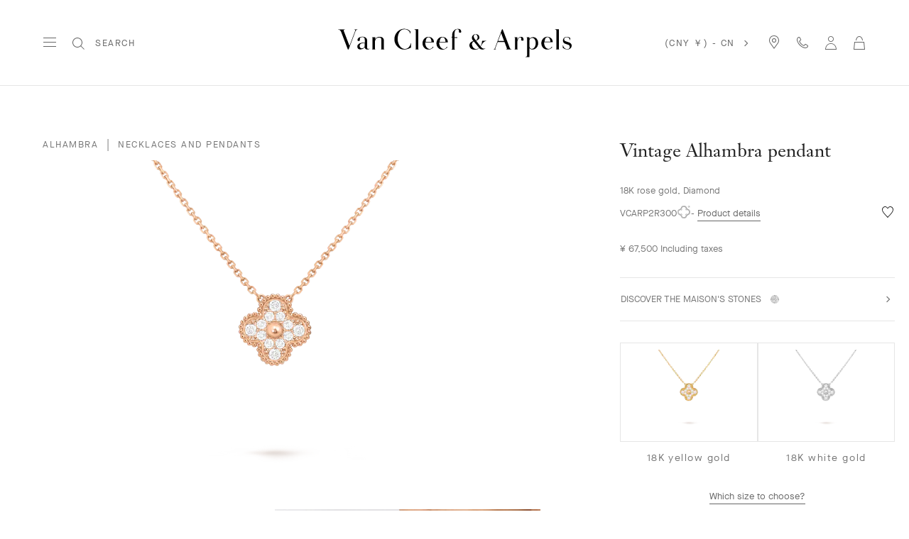

--- FILE ---
content_type: text/html; charset=UTF-8
request_url: https://www.vancleefarpels.cn/cn/en/collections/jewelry/alhambra/vcarp2r300---vintage-alhambra-pendant.html
body_size: 48521
content:

<!DOCTYPE HTML>
<!--[if IE 8 ]> <html class="base no-js lt-ie10 lte-ie9 ie8" lang=""> <![endif]-->
<!--[if IE 9 ]> <html class="base no-js lt-ie10 ie9" lang=""> <![endif]-->
<!--[if (gt IE 9)|!(IE)]><!-->
<html class="base no-js" data-website-code="cn" lang="en-CN"><!--<![endif]-->

    <head prefix="og: http://ogp.me/ns# fb: http://ogp.me/ns/fb# article: http://ogp.me/ns/article#">
    <meta http-equiv="content-type" content="text/html; charset=UTF-8"/>
    <meta name="viewport" content="width=device-width,initial-scale=1, maximum-scale=2, user-scalable=yes"/>
    <meta http-equiv="X-UA-Compatible" content="IE=edge"/>

    
    
    <meta property="og:title" content="Vintage Alhambra pendant 18K rose gold, Diamond - Van Cleef &amp; Arpels"/>
    <meta property="og:description" content="Faithful to the very first Alhambra® jewel created in 1968, the Vintage Alhambra creations by Van Cleef &amp; Arpels are distinguished by their unique, timeless elegance. Inspired by the clover leaf, these icons of luck are adorned with a border of golden beads. Vintage Alhambra pendant, 18K rose gold, round diamonds; diamond quality DEF, IF to VVS."/>
    <meta property="og:image" content="https://www.vancleefarpels.cn/content/dam/rcq/vca/6n/Dn/ae/eM/Rv/Wf/8r/5-/P3/Au/SA/6nDnaeeMRvWf8r5-P3AuSA.png"/>
    <meta property="og:type" content="product"/>
    <meta property="og:url" content="https://www.vancleefarpels.cn/cn/en/collections/jewelry/alhambra/vcarp2r300---vintage-alhambra-pendant.html"/>

    
    
    
    
        <link rel="alternate" href="https://www.vancleefarpels.cn/cn/zh/collections/jewelry/alhambra/vcarp2r300---vintage-alhambra-pendant.html" hreflang="zh-Hans-CN"/>
    
        <link rel="alternate" href="https://www.vancleefarpels.cn/cn/zh/collections/jewelry/alhambra/vcarp2r300---vintage-alhambra-pendant.html" hreflang="zh-CN"/>
    
        <link rel="alternate" href="https://www.vancleefarpels.cn/cn/en/collections/jewelry/alhambra/vcarp2r300---vintage-alhambra-pendant.html" hreflang="en-CN"/>
    
    <link rel="canonical" href="https://www.vancleefarpels.cn/cn/en/collections/jewelry/alhambra/vcarp2r300---vintage-alhambra-pendant.html"/>
    <meta name="keywords"/>
    <meta name="description" content="Faithful to the very first Alhambra® jewel created in 1968, the Vintage Alhambra creations by Van Cleef &amp; Arpels are distinguished by their unique, timeless elegance. Inspired by the clover leaf, these icons of luck are adorned with a border of golden beads. Vintage Alhambra pendant, 18K rose gold, round diamonds; diamond quality DEF, IF to VVS."/>
    <meta name="robots" content="follow"/>
    
    
    


    
    
    <script>
        var cookieName="RIC_TRACKING_CN";
        if (!document.cookie.includes(cookieName)) {
            document.cookie = cookieName + "=\/content\/vca\/asia\/cn\/en; path=/";
        }
    </script>



    
    


    
    
        <meta name="baidu-site-verification" content="N2vSs2Vyqs"/>
    


    
    



    
    <link rel="preload" as="font" href="/etc.clientlibs/richemont-vca/ui/clientlibs/vca-resources/resources/fonts/JansonFont/LT-WebFonts-274409267/Fonts/5609896/f16ef082-3ca6-4e62-a8b2-ffb4cf30f949.woff2" type="font/woff2" crossorigin="anonymous"/>
    <link href="/etc.clientlibs/richemont-vca/ui/clientlibs/vca-resources/resources/fonts/JansonFont/LT-WebFonts-274409267/Fonts/5609896/27b47c93-920e-4bb1-a4e5-7007a622aae8.woff" type="font/woff" crossorigin="anonymous"/>
    <link rel="preload" as="font" href="/etc.clientlibs/richemont-vca/ui/clientlibs/vca-resources/resources/fonts/MG-Order-20180807-6043/Maison-Neue-MG-WEB/MaisonNeue-Book.woff2" type="font/woff2" crossorigin="anonymous"/>
    <link href="/etc.clientlibs/richemont-vca/ui/clientlibs/vca-resources/resources/fonts/MG-Order-20180807-6043/Maison-Neue-MG-WEB/MaisonNeue-Book.woff" type="font/woff" crossorigin="anonymous"/>
    <link href="/etc.clientlibs/richemont-vca/ui/clientlibs/vca-resources/resources/fonts/engraving/janson/janson-webfont.woff" type="font/woff" crossorigin="anonymous"/>
    <link rel="preload" as="font" href="/etc.clientlibs/richemont-vca/ui/clientlibs/vca-resources/resources/fonts/MG-Order-20180807-6043/Maison-Neue-MG-WEB/MaisonNeueWEB-Demi.woff2" type="font/woff2" crossorigin="anonymous"/>
    <link href="/etc.clientlibs/richemont-vca/ui/clientlibs/vca-resources/resources/fonts/MG-Order-20180807-6043/Maison-Neue-MG-WEB/MaisonNeueWEB-Demi.woff" type="font/woff" crossorigin="anonymous"/>

    

    


    


    
    

    
    
    
<link rel="stylesheet" href="/etc.clientlibs/richemont-base/vue/clientlibs/vue-all.prerequisite.1768767099883.min.css" type="text/css">




    
    
<link rel="stylesheet" href="/etc.clientlibs/richemont-vca/ui/clientlibs/base/pdp.prerequisite.1768767099883.min.css" type="text/css">
<link rel="stylesheet" href="/etc.clientlibs/richemont-vca/ui/clientlibs/swiper.1768767099883.min.css" type="text/css">
<link rel="stylesheet" href="/etc.clientlibs/richemont-base/search-reloaded/clientlibs/search-box-standalone.prerequisite.1768767099883.min.css" type="text/css">
<link rel="stylesheet" href="/etc.clientlibs/richemont-vca/ui/clientlibs/vca-pdp.1768767099883.min.css" type="text/css">




    
    

    

    
    <!-- /*
    lazysizes - global configuration option for lazy loading visible hidden images
    https://github.com/aFarkas/lazysizes#js-api---options
*/-->
<script>
    window.lazySizesConfig = window.lazySizesConfig || {};
    lazySizesConfig.loadHidden = false;
    window.lazySizesConfig.loadMode = 1;
    window.lazySizesConfig.expand = 10;
    window.lazySizesConfig.expFactor = 1.5;
</script>

    

    
    

    
    
    







    
    
    
<script src="/etc.clientlibs/clientlibs/granite/jquery/granite/csrf.1768767099883.min.js"></script>




    
    
<script src="/etc.clientlibs/richemont-vca/ui/clientlibs/base/pdp.prerequisite.1768767099883.min.js" defer></script>
<script src="/etc.clientlibs/richemont-vca/ui/clientlibs/swiper.1768767099883.min.js" defer></script>
<script src="/etc.clientlibs/richemont-base/search-reloaded/clientlibs/search-box-standalone.prerequisite.1768767099883.min.js" defer></script>
<script src="/etc.clientlibs/richemont-vca/ui/clientlibs/vca-pdp.1768767099883.min.js" defer></script>




    
    

    

    
    
    
<script src="/etc.clientlibs/richemont-base/vue/clientlibs/vue-all.prerequisite.1768767099883.min.js" defer></script>




    
    

    
    

    
        <!-- Tencent Captcha -->
        <script type="text/javascript" src="https://turing.captcha.qcloud.com/TCaptcha.js"></script>
    
    
    


    
    <link rel="apple-touch-icon" sizes="180x180" href="/etc.clientlibs/richemont-vca/ui/clientlibs/vca-resources/resources/images/favicon/apple-touch-icon.png"/>
    <link rel="icon" type="image/png" sizes="32x32" href="/etc.clientlibs/richemont-vca/ui/clientlibs/vca-resources/resources/images/favicon/favicon-32x32.png"/>
    <link rel="icon" type="image/png" sizes="16x16" href="/etc.clientlibs/richemont-vca/ui/clientlibs/vca-resources/resources/images/favicon/favicon-16x16.png"/>
    <link rel="mask-icon" href="/etc.clientlibs/richemont-vca/ui/clientlibs/vca-resources/resources/images/favicon/safari-pinned-tab.svg" color="#eef2e3"/>
    <link rel="shortcut icon" href="/etc.clientlibs/richemont-vca/ui/clientlibs/vca-resources/resources/images/favicon/favicon.ico"/>
    
    <link rel="manifest" href="/etc.clientlibs/richemont-vca/ui/clientlibs/vca-resources/resources/images/favicon/manifest.json"/>
    <meta name="msapplication-TileColor" content="#eef2e3"/>
    <meta name="msapplication-TileImage" content="/etc.clientlibs/richemont-vca/ui/clientlibs/vca-resources/resources/images/favicon/mstile-150x150.png"/>
    <meta name="msapplication-config" content="/etc.clientlibs/richemont-vca/ui/clientlibs/vca-resources/resources/images/favicon/browserconfig.xml"/>
    <meta name="theme-color" content="#f9f9f9" media="(prefers-color-scheme: light)"/>
    <meta name="theme-color" content="#393939" media="(prefers-color-scheme: dark)"/>


    

    

    <title>Vintage Alhambra pendant 18K rose gold, Diamond- Van Cleef &amp; Arpels</title>
    
    
    
        <script type="text/javascript" integrity="sha384\u002DLjIzXD7BDstJlEI9WJRGfhdRGJv+5JXNNDJj+oFwiSjDceGPkMvEx2PD78H04DNR" crossorigin="anonymous"></script>
    
    
    
    

<script>(window.BOOMR_mq=window.BOOMR_mq||[]).push(["addVar",{"rua.upush":"false","rua.cpush":"false","rua.upre":"false","rua.cpre":"false","rua.uprl":"false","rua.cprl":"false","rua.cprf":"false","rua.trans":"","rua.cook":"false","rua.ims":"false","rua.ufprl":"false","rua.cfprl":"false","rua.isuxp":"false","rua.texp":"norulematch","rua.ceh":"false","rua.ueh":"false","rua.ieh.st":"0"}]);</script>
                              <script>!function(a){var e="https://s.go-mpulse.net/boomerang/",t="addEventListener";if("False"=="True")a.BOOMR_config=a.BOOMR_config||{},a.BOOMR_config.PageParams=a.BOOMR_config.PageParams||{},a.BOOMR_config.PageParams.pci=!0,e="https://s2.go-mpulse.net/boomerang/";if(window.BOOMR_API_key="EG79C-DR9EG-FUADB-Y5MHA-A43KC",function(){function n(e){a.BOOMR_onload=e&&e.timeStamp||(new Date).getTime()}if(!a.BOOMR||!a.BOOMR.version&&!a.BOOMR.snippetExecuted){a.BOOMR=a.BOOMR||{},a.BOOMR.snippetExecuted=!0;var i,_,o,r=document.createElement("iframe");if(a[t])a[t]("load",n,!1);else if(a.attachEvent)a.attachEvent("onload",n);r.src="javascript:void(0)",r.title="",r.role="presentation",(r.frameElement||r).style.cssText="width:0;height:0;border:0;display:none;",o=document.getElementsByTagName("script")[0],o.parentNode.insertBefore(r,o);try{_=r.contentWindow.document}catch(O){i=document.domain,r.src="javascript:var d=document.open();d.domain='"+i+"';void(0);",_=r.contentWindow.document}_.open()._l=function(){var a=this.createElement("script");if(i)this.domain=i;a.id="boomr-if-as",a.src=e+"EG79C-DR9EG-FUADB-Y5MHA-A43KC",BOOMR_lstart=(new Date).getTime(),this.body.appendChild(a)},_.write("<bo"+'dy onload="document._l();">'),_.close()}}(),"".length>0)if(a&&"performance"in a&&a.performance&&"function"==typeof a.performance.setResourceTimingBufferSize)a.performance.setResourceTimingBufferSize();!function(){if(BOOMR=a.BOOMR||{},BOOMR.plugins=BOOMR.plugins||{},!BOOMR.plugins.AK){var e=""=="true"?1:0,t="",n="aoh7vmixgzgik2lnuekq-f-d45e2ace7-clientnsv4-s.akamaihd.net",i="false"=="true"?2:1,_={"ak.v":"39","ak.cp":"699913","ak.ai":parseInt("457673",10),"ak.ol":"0","ak.cr":9,"ak.ipv":4,"ak.proto":"h2","ak.rid":"51ad0f49","ak.r":42951,"ak.a2":e,"ak.m":"a","ak.n":"essl","ak.bpcip":"3.143.250.0","ak.cport":45262,"ak.gh":"23.59.176.198","ak.quicv":"","ak.tlsv":"tls1.3","ak.0rtt":"","ak.0rtt.ed":"","ak.csrc":"-","ak.acc":"","ak.t":"1768792341","ak.ak":"hOBiQwZUYzCg5VSAfCLimQ==UgaVzHA4sz1yuJbpUJkt7/ro1n6y4BKTHb5A1PRqiuP40sW2FV1e5M7CegMe0eYuZaeN9iH98b3/2io1naCUuKs95ediKO9J1U4NMgWffMJPtFWEVRC7OLuwGdmpgF+ObrvC5GiGeMLkFXOCF4R26UDeihxanu8h5+g1TWvMYkpZlTXVLl3abKMvxysYbh0bj+sqnYjBgt8ut4CulUjWSgsiWPKkAqMJx3/My6+Qto6jXI3JkhehPj0dvdFXhJynA7uL+NGRV68m+qlSJCJkNYfwqHMXGAz+e5md1/TGC1W8C19fX/W+Qozx8kC1em7isGrRpKUPfODR+8aBOAKf1xsi9rhe4hqu1hYy5TEWVAWp4p2/0Y87qkzefdQbFtKopQTSe5x5btlRbdJgbSZSFYDZkc7Q6un1+oqaJLs8VOQ=","ak.pv":"43","ak.dpoabenc":"","ak.tf":i};if(""!==t)_["ak.ruds"]=t;var o={i:!1,av:function(e){var t="http.initiator";if(e&&(!e[t]||"spa_hard"===e[t]))_["ak.feo"]=void 0!==a.aFeoApplied?1:0,BOOMR.addVar(_)},rv:function(){var a=["ak.bpcip","ak.cport","ak.cr","ak.csrc","ak.gh","ak.ipv","ak.m","ak.n","ak.ol","ak.proto","ak.quicv","ak.tlsv","ak.0rtt","ak.0rtt.ed","ak.r","ak.acc","ak.t","ak.tf"];BOOMR.removeVar(a)}};BOOMR.plugins.AK={akVars:_,akDNSPreFetchDomain:n,init:function(){if(!o.i){var a=BOOMR.subscribe;a("before_beacon",o.av,null,null),a("onbeacon",o.rv,null,null),o.i=!0}return this},is_complete:function(){return!0}}}}()}(window);</script></head>

    
      
    
    
  

    

    

     

     

  
    
    

    <body class="vca-body detail abstractpage basicpage vca-template-product-detail  " data-template-type="product-detail" style="

            background-color: ;" data-concierge-url="/cn/en/fragments/concierge-details/_jcr_content/grid/concierge_detail" data-language-code="en" data-default-country-code="CN" data-currency-code="CNY" data-fea-currency-code="CNY" data-barba="wrapper" data-fea-enabled="false" data-post-login-page="/cn/en/secure/my-account.html">
        
        <div class="vca-gp-overlay"></div>
          

        
            <a name="mainContent" href="#mainContent" class="vca-skip-content vca-capital-link" title="skip to main content">
                <span class="vca-skip-content-span">
                    skip to main content
                </span>
            </a>
            
    <script>
        window.base = window.base || {};
        window.base.BASE_VERSION = "3.25.5.2";
        window.baseWebsiteConfig = {
            googleMapsKey: "",
            googleMapsClientId: "",
            baiduMapsKey: "2D2bE3v9EEWvBbWNJpgS4sC46JdbpNPq",
            mapType: "baidu",
            HYDRA_AUTH_URL: "\/cn\/en\/home.login\u002Diframe.html",
            POST_LOGIN_URL: "\/cn\/en\/home.html\/login",
            AFTER_LOGIN_PATH: "\/cn\/en\/secure\/my\u002Daccount.html"
        };
    </script>


            

    






    
        
        
        <div class="newpar new section">

</div>

    
        
        
        <div class="par iparys_inherited">


    
    
    
    
        
        
        <div class="fragmentselector">


    



    

    
    <div class="headerrevampfragment genericfragment abstractpage-v1 abstractpage page basicpage"><div>







    









<div class="vca-header-wrapper vca-component">
    

    
        <div class="vca-notification-bar-container genericfragment abstractpage-v1 abstractpage page basicpage" data-url="/cn/en/fragments/notification-bar-fragments.html"></div>
    

    
    <header class="vca-header vca-component vca-header-revamp vca-header-theme-color-black vca-header-theme-background-white" data-component-name="header" data-page-header-color-class="vca-header-theme-color-black" data-currency-code="CNY" data-page-type="product-detail">
        
        
    


<nav class="vca-component vca-navigation vca-navigation-revamp" data-component-name="navigation" data-level="0">
    
    <button class="vca-navigation-burger vca-anchor-btn" title="Van Cleef &amp; Arpels Menu" aria-label="Van Cleef &amp; Arpels Menu" aria-expanded="false" tabindex="0">
        
            
    <em class="vca-icn-menu-grey " aria-hidden="true"></em>

        
        
            
    <em class="vca-icn-close vca-hide" aria-hidden="true"></em>

        
    </button>

    
    <button class="vca-navigation-cls-close vca-anchor-btn" title="Close" tabindex="0">
        
            
    <em class="vca-icn-close " aria-hidden="true"></em>

        
        <span class="vca-show-on-tab-only vca-capital-link">
            Close
        </span>
    </button>

    
    <aside class="vca-navigation-tabs vca-slider-column " role="presentation" data-level="1">
        <section class="vca-slider-header">
            
    
        <button class="vca-slider-close vca-icn-close vca-navigation-burger-close" data-type="close">
            
            <span class="vca-navigation-close-text vca-ui-02">
                close
            </span>
        </button>
    

        </section>

        

        <section class="vca-slider-inner">
            
    



    
        <div class="vca-component vca-navigation-l1 vca-navigation-l1-revamp" data-component-name="navigation.l1">
            




    
    
    <div class="links-wrapper">
    


<ul class="vca-component vca-navigation-links vca-navigation-links-revamp" data-component-name="navigation.linkContainer" role="none">
    




    
    
    <div class="link">
    


<li class="vca-component vca-navigation-link" data-component-name="navigation.link">
    
        
        
            <button class="vca-navigation-anchor vca-section vca-anchor-btn vca-navigation-tracking" data-type="subnav" aria-expanded="false" data-tracking-label="high jewelry">
                high jewelry
                
    <em class="vca-icn-arrow-right " aria-hidden="true"></em>

            </button>
            




    
    
    <div class="level2">
    



    
    
        <div class="vca-slider-column vca-slider-column-revamp" role="presentation" data-level="2">
            
    <section class="vca-slider-header vca-show-on-tab-only">
        
    
        <button class="vca-slider-close vca-icn-arrow-left " data-type="back">
            
                <span class="visually-hidden">
                    Click here to go back.
                </span>
            
            
        </button>
    

        
    <h2 class="vca-slider-title vca-text-center vca-section vca-slider-close" tabindex="0">
        high jewelry
    </h2>

    </section>


            <div class="vca-component vca-navigation-l2 vca-navigation-l2-revamp vca-slider-inner" data-component-name="navigation.l2">
                




    
    
    <div class="links-wrapper">
    


<ul class="vca-component vca-navigation-links vca-navigation-links-revamp" data-component-name="navigation.linkContainer" role="none">
    




    
    
    <div class="link">
    


<li class="vca-component vca-navigation-link" data-component-name="navigation.link">
    
        
            <a class="vca-navigation-anchor vca-section vca-navigation-tracking" href="/cn/en/collections/high-jewelry.html" data-type="link" data-tracking-label="All High Jewelry">
                All High Jewelry
            </a>
        
        
    
</li>
</div>



</ul>
</div>


    
    
    <div class="navigation-spacing">
    


<div class="vca-component vca-navigation-spacing vca-mt-40" data-component-name="navigationSpacing">
    
</div>
</div>


    
    
    <div class="nr-menu-highlight">

    


<div class="vca-component vca-nr-menu-highlight" data-component-name="nrMenuHighlight">
    <ul class="vca-nr-menu-highlight-list">
        
    



    
    <li class="vca-highlight-card vca-text-center" data-unique-id="1016335205088">
        <a href="/cn/en/collections/high-jewelry/classic-high-jewelry.html" target="_self" class="vca-highlight-card-link vca-text-center vca-navigation-tracking" data-tracking-label="Classic High Jewelry ">
            <span class="vca-product-list-01 vca-highlight-card-title" style="color: ;" aria-hidden="true">
                Classic High Jewelry 
            </span>
            
    
    
    
     

    
    

    
    

    
    
    

    

    
    
        
    

    
    

    
    
        
    

    
    

    
    

    
    

    
    
        
        
            
        

        
        

        
        

        
        
    

    
    

    
    
    
    
    
    
    

    
    

    
    
        
            <picture class="vca-transform-picture-tag ">
                
                

                
                

                
                
                    
                    <source media="(min-width: 600px)" type="image/jpeg" data-srcset="
                        /content/dam/vancleefarpels/collections/high-jewelry/classic-high-jewelry/univers-corpo-2024/van-cleef-arpels-classic-high-jewelry-1-snowflake-cover-1328x747.jpg.transform.vca-w550-1x.jpg 1x,
                        /content/dam/vancleefarpels/collections/high-jewelry/classic-high-jewelry/univers-corpo-2024/van-cleef-arpels-classic-high-jewelry-1-snowflake-cover-1328x747.jpg.transform.vca-w550-2x.jpg 2x,
                        /content/dam/vancleefarpels/collections/high-jewelry/classic-high-jewelry/univers-corpo-2024/van-cleef-arpels-classic-high-jewelry-1-snowflake-cover-1328x747.jpg.transform.vca-w550-3x.jpg 3x"/>
                

                
                
                    
                    <source media="(min-width: 100px)" type="image/jpeg" data-srcset="
                        /content/dam/vancleefarpels/collections/high-jewelry/classic-high-jewelry/univers-corpo-2024/van-cleef-arpels-classic-high-jewelry-1-snowflake-cover-1328x747.jpg.transform.vca-w350-1x.jpg 1x,
                        /content/dam/vancleefarpels/collections/high-jewelry/classic-high-jewelry/univers-corpo-2024/van-cleef-arpels-classic-high-jewelry-1-snowflake-cover-1328x747.jpg.transform.vca-w350-2x.jpg 2x,
                        /content/dam/vancleefarpels/collections/high-jewelry/classic-high-jewelry/univers-corpo-2024/van-cleef-arpels-classic-high-jewelry-1-snowflake-cover-1328x747.jpg.transform.vca-w350-3x.jpg 3x"/>
                
                
                <img class="vca-transform-image-tag  lazyload" width="100%" height="100%" loading="lazy" style="object-fit: ; object-position: " data-src="/content/dam/vancleefarpels/collections/high-jewelry/classic-high-jewelry/univers-corpo-2024/van-cleef-arpels-classic-high-jewelry-1-snowflake-cover-1328x747.jpg" src="[data-uri]" data-mobile-src="/content/dam/vancleefarpels/collections/high-jewelry/classic-high-jewelry/univers-corpo-2024/van-cleef-arpels-classic-high-jewelry-1-snowflake-cover-1328x747.jpg" alt="Classic High Jewelry"/>

                
            </picture>
        

        
        

        
        

        
        
    

        </a>
    </li>


    
        
    



    
    <li class="vca-highlight-card vca-text-center" data-unique-id="748116449322">
        <a href="/cn/en/collections/high-jewelry/thematic-collections/ile-au-tresor.html" target="_self" class="vca-highlight-card-link vca-text-center vca-navigation-tracking" data-tracking-label="Treasure Island by Van Cleef &amp; Arpels">
            <span class="vca-product-list-01 vca-highlight-card-title" style="color: #111111;" aria-hidden="true">
                Treasure Island by Van Cleef &amp; Arpels
            </span>
            
    
    
    
     

    
    

    
    

    
    
    

    

    
    
        
    

    
    

    
    
        
    

    
    

    
    

    
    

    
    
        
        
            
        

        
        

        
        

        
        
    

    
    

    
    
    
    
    
    
    

    
    

    
    
        
            <picture class="vca-transform-picture-tag ">
                
                

                
                

                
                
                    
                    <source media="(min-width: 600px)" type="image/jpeg" data-srcset="
                        /content/dam/vancleefarpels/menu-navigation-assets/high-jewelry/thematic-collections/treasure-islance/van-cleef-arpels-menu-ambiance-haute-joaillerie-IAT-1328-747-01.jpg.transform.vca-w550-1x.jpg 1x,
                        /content/dam/vancleefarpels/menu-navigation-assets/high-jewelry/thematic-collections/treasure-islance/van-cleef-arpels-menu-ambiance-haute-joaillerie-IAT-1328-747-01.jpg.transform.vca-w550-2x.jpg 2x,
                        /content/dam/vancleefarpels/menu-navigation-assets/high-jewelry/thematic-collections/treasure-islance/van-cleef-arpels-menu-ambiance-haute-joaillerie-IAT-1328-747-01.jpg.transform.vca-w550-3x.jpg 3x"/>
                

                
                
                    
                    <source media="(min-width: 100px)" type="image/jpeg" data-srcset="
                        /content/dam/vancleefarpels/menu-navigation-assets/high-jewelry/thematic-collections/treasure-islance/van-cleef-arpels-menu-ambiance-haute-joaillerie-IAT-1328-747-01.jpg.transform.vca-w350-1x.jpg 1x,
                        /content/dam/vancleefarpels/menu-navigation-assets/high-jewelry/thematic-collections/treasure-islance/van-cleef-arpels-menu-ambiance-haute-joaillerie-IAT-1328-747-01.jpg.transform.vca-w350-2x.jpg 2x,
                        /content/dam/vancleefarpels/menu-navigation-assets/high-jewelry/thematic-collections/treasure-islance/van-cleef-arpels-menu-ambiance-haute-joaillerie-IAT-1328-747-01.jpg.transform.vca-w350-3x.jpg 3x"/>
                
                
                <img class="vca-transform-image-tag  lazyload" width="100%" height="100%" loading="lazy" style="object-fit: ; object-position: " data-src="/content/dam/vancleefarpels/menu-navigation-assets/high-jewelry/thematic-collections/treasure-islance/van-cleef-arpels-menu-ambiance-haute-joaillerie-IAT-1328-747-01.jpg" src="[data-uri]" data-mobile-src="/content/dam/vancleefarpels/menu-navigation-assets/high-jewelry/thematic-collections/treasure-islance/van-cleef-arpels-menu-ambiance-haute-joaillerie-IAT-1328-747-01.jpg" alt="Treasure Island by Van Cleef &amp; Arpels"/>

                
            </picture>
        

        
        

        
        

        
        
    

        </a>
    </li>


    
        
    



    
    <li class="vca-highlight-card vca-text-center" data-unique-id="559448736198">
        <a href="/cn/en/collections/high-jewelry/signature-collection/feminine-figures.html" target="_self" class="vca-highlight-card-link vca-text-center vca-navigation-tracking" data-tracking-label="Feminine figures">
            <span class="vca-product-list-01 vca-highlight-card-title" style="color: #111111;" aria-hidden="true">
                Feminine figures
            </span>
            
    
    
    
     

    
    

    
    

    
    
    

    

    
    
        
    

    
    

    
    
        
    

    
    

    
    

    
    

    
    
        
        
            
        

        
        

        
        

        
        
    

    
    

    
    
    
    
    
    
    

    
    

    
    
        
            <picture class="vca-transform-picture-tag ">
                
                

                
                

                
                
                    
                    <source media="(min-width: 600px)" type="image/png" data-srcset="
                        /content/dam/vancleefarpels/menu-navigation-assets/high-jewelry/signature-collections/THUMBNAIL_1328X747.png.transform.vca-w550-1x.png 1x,
                        /content/dam/vancleefarpels/menu-navigation-assets/high-jewelry/signature-collections/THUMBNAIL_1328X747.png.transform.vca-w550-2x.png 2x,
                        /content/dam/vancleefarpels/menu-navigation-assets/high-jewelry/signature-collections/THUMBNAIL_1328X747.png.transform.vca-w550-3x.png 3x"/>
                

                
                
                    
                    <source media="(min-width: 100px)" type="image/png" data-srcset="
                        /content/dam/vancleefarpels/menu-navigation-assets/high-jewelry/signature-collections/THUMBNAIL_1328X747.png.transform.vca-w350-1x.png 1x,
                        /content/dam/vancleefarpels/menu-navigation-assets/high-jewelry/signature-collections/THUMBNAIL_1328X747.png.transform.vca-w350-2x.png 2x,
                        /content/dam/vancleefarpels/menu-navigation-assets/high-jewelry/signature-collections/THUMBNAIL_1328X747.png.transform.vca-w350-3x.png 3x"/>
                
                
                <img class="vca-transform-image-tag  lazyload" width="100%" height="100%" loading="lazy" style="object-fit: ; object-position: " data-src="/content/dam/vancleefarpels/menu-navigation-assets/high-jewelry/signature-collections/THUMBNAIL_1328X747.png" src="[data-uri]" data-mobile-src="/content/dam/vancleefarpels/menu-navigation-assets/high-jewelry/signature-collections/THUMBNAIL_1328X747.png" alt="Feminine figures"/>

                
            </picture>
        

        
        

        
        

        
        
    

        </a>
    </li>


    
        
    



    
    <li class="vca-highlight-card vca-text-center" data-unique-id="119130797133">
        <a href="/cn/en/collections/high-jewelry/pierres-de-caractere.html" target="_self" class="vca-highlight-card-link vca-text-center vca-navigation-tracking" data-tracking-label="Pierres de Caractère™">
            <span class="vca-product-list-01 vca-highlight-card-title" style="color: #111111;" aria-hidden="true">
                Pierres de Caractère™
            </span>
            
    
    
    
     

    
    

    
    

    
    
    

    

    
    
        
    

    
    

    
    
        
    

    
    

    
    

    
    

    
    
        
        
            
        

        
        

        
        

        
        
    

    
    

    
    
    
    
    
    
    

    
    

    
    
        
            <picture class="vca-transform-picture-tag ">
                
                

                
                

                
                
                    
                    <source media="(min-width: 600px)" type="image/jpeg" data-srcset="
                        /content/dam/assets-menu/version-def-/push-higlight/van-cleef-arpels-pierres-de-caractere-1328-747.jpg.transform.vca-w550-1x.jpg 1x,
                        /content/dam/assets-menu/version-def-/push-higlight/van-cleef-arpels-pierres-de-caractere-1328-747.jpg.transform.vca-w550-2x.jpg 2x,
                        /content/dam/assets-menu/version-def-/push-higlight/van-cleef-arpels-pierres-de-caractere-1328-747.jpg.transform.vca-w550-3x.jpg 3x"/>
                

                
                
                    
                    <source media="(min-width: 100px)" type="image/jpeg" data-srcset="
                        /content/dam/assets-menu/version-def-/push-higlight/van-cleef-arpels-pierres-de-caractere-1328-747.jpg.transform.vca-w350-1x.jpg 1x,
                        /content/dam/assets-menu/version-def-/push-higlight/van-cleef-arpels-pierres-de-caractere-1328-747.jpg.transform.vca-w350-2x.jpg 2x,
                        /content/dam/assets-menu/version-def-/push-higlight/van-cleef-arpels-pierres-de-caractere-1328-747.jpg.transform.vca-w350-3x.jpg 3x"/>
                
                
                <img class="vca-transform-image-tag  lazyload" width="100%" height="100%" loading="lazy" style="object-fit: ; object-position: " data-src="/content/dam/assets-menu/version-def-/push-higlight/van-cleef-arpels-pierres-de-caractere-1328-747.jpg" src="[data-uri]" data-mobile-src="/content/dam/assets-menu/version-def-/push-higlight/van-cleef-arpels-pierres-de-caractere-1328-747.jpg" alt="Pierres de Caractère™"/>

                
            </picture>
        

        
        

        
        

        
        
    

        </a>
    </li>


    </ul>
</div>
</div>



            </div>
        </div>
    

</div>



        
    
</li>
</div>


    
    
    <div class="link">
    


<li class="vca-component vca-navigation-link" data-component-name="navigation.link">
    
        
        
            <button class="vca-navigation-anchor vca-section vca-anchor-btn vca-navigation-tracking" data-type="subnav" aria-expanded="false" data-tracking-label="jewelry">
                jewelry
                
    <em class="vca-icn-arrow-right " aria-hidden="true"></em>

            </button>
            




    
    
    <div class="level2">
    



    
    
        <div class="vca-slider-column vca-slider-column-revamp" role="presentation" data-level="2">
            
    <section class="vca-slider-header vca-show-on-tab-only">
        
    
        <button class="vca-slider-close vca-icn-arrow-left " data-type="back">
            
                <span class="visually-hidden">
                    Click here to go back.
                </span>
            
            
        </button>
    

        
    <h2 class="vca-slider-title vca-text-center vca-section vca-slider-close" tabindex="0">
        jewelry
    </h2>

    </section>


            <div class="vca-component vca-navigation-l2 vca-navigation-l2-revamp vca-slider-inner" data-component-name="navigation.l2">
                




    
    
    <div class="links-wrapper">
    


<ul class="vca-component vca-navigation-links vca-navigation-links-revamp" data-component-name="navigation.linkContainer" role="none">
    




    
    
    <div class="link">
    


<li class="vca-component vca-navigation-link" data-component-name="navigation.link">
    
        
            <a class="vca-navigation-anchor vca-section vca-navigation-tracking" href="/cn/en/e-boutique/category/necklaces-and-pendants.html" data-type="link" data-tracking-label="necklaces and pendants">
                NECKLACES AND PENDANTS
            </a>
        
        
    
</li>
</div>


    
    
    <div class="link">
    


<li class="vca-component vca-navigation-link" data-component-name="navigation.link">
    
        
            <a class="vca-navigation-anchor vca-section vca-navigation-tracking" href="/cn/en/e-boutique/category/bracelets.html" data-type="link" data-tracking-label="bracelets">
                bracelets
            </a>
        
        
    
</li>
</div>


    
    
    <div class="link">
    


<li class="vca-component vca-navigation-link" data-component-name="navigation.link">
    
        
            <a class="vca-navigation-anchor vca-section vca-navigation-tracking" href="/cn/en/e-boutique/category/rings.html" data-type="link" data-tracking-label="rings">
                rings
            </a>
        
        
    
</li>
</div>


    
    
    <div class="link">
    


<li class="vca-component vca-navigation-link" data-component-name="navigation.link">
    
        
            <a class="vca-navigation-anchor vca-section vca-navigation-tracking" href="/cn/en/e-boutique/category/earrings.html" data-type="link" data-tracking-label="earrings">
                earrings
            </a>
        
        
    
</li>
</div>


    
    
    <div class="link">
    


<li class="vca-component vca-navigation-link" data-component-name="navigation.link">
    
        
            <a class="vca-navigation-anchor vca-section vca-navigation-tracking" href="/cn/en/e-boutique/category/clips.html" data-type="link" data-tracking-label="Clips &amp; brooches">
                Clips &amp; brooches
            </a>
        
        
    
</li>
</div>


    
    
    <div class="link">
    


<li class="vca-component vca-navigation-link" data-component-name="navigation.link">
    
        
            <a class="vca-navigation-anchor vca-section vca-navigation-tracking" href="/cn/en/e-boutique/category/jewelry-watches.html" data-type="link" data-tracking-label="jewelry watches">
                jewelry watches
            </a>
        
        
    
</li>
</div>


    
    
    <div class="link">
    


<li class="vca-component vca-navigation-link" data-component-name="navigation.link">
    
        
            <a class="vca-navigation-anchor vca-section vca-navigation-tracking" href="/cn/en/e-boutique/category/cufflinks.html" data-type="link" data-tracking-label="cufflinks">
                cufflinks
            </a>
        
        
    
</li>
</div>



</ul>
</div>


    
    
    <div class="navigation-spacing">
    


<div class="vca-component vca-navigation-spacing vca-mt-40" data-component-name="navigationSpacing">
    
</div>
</div>


    
    
    <div class="nr-menu-collection">

    


<div class="vca-component vca-nr-menu-collection" data-component-name="nrMenuCollection">
    <div class="vca-nr-menu-collection-wrapper">
        <ul class="vca-nr-menu-collection-list">
            
    





<li class="vca-collection-card vca-text-center vca-collection-card-grid-triple" data-unique-id="1111257795752">
    <a href="/cn/en/collections/jewelry/alhambra.html" target="_self" class="vca-collection-card-link vca-navigation-tracking" data-tracking-label="Alhambra®" rel="nofollow">
        <span class="vca-product-list-02 vca-collection-card-title" style="color: ;" aria-hidden="true">
            Alhambra®
        </span>
        
    
    
    
     

    
    

    
    

    
    
    

    

    
    
        
    

    
    

    
    
        
    

    
    

    
    

    
    

    
    
        
        
            
        

        
        

        
        

        
        
    

    
    

    
    
    
    
    
    
    

    
    

    
    
        
            <picture class="vca-transform-picture-tag ">
                
                

                
                

                
                

                
                
                    
                    <source media="(min-width: 100px)" type="image/png" data-srcset="
                        /content/dam/rcq/vca/Ee/wS/_x/fL/SA/GK/NM/i-/A2/WO/Sw/EewS_xfLSAGKNMi-A2WOSw.png.transform.vca-w350-1x.png 1x,
                        /content/dam/rcq/vca/Ee/wS/_x/fL/SA/GK/NM/i-/A2/WO/Sw/EewS_xfLSAGKNMi-A2WOSw.png.transform.vca-w350-2x.png 2x,
                        /content/dam/rcq/vca/Ee/wS/_x/fL/SA/GK/NM/i-/A2/WO/Sw/EewS_xfLSAGKNMi-A2WOSw.png.transform.vca-w350-3x.png 3x"/>
                
                
                <img class="vca-transform-image-tag  lazyload" width="100%" height="100%" loading="lazy" style="object-fit: ; object-position: " data-src="/content/dam/rcq/vca/Ee/wS/_x/fL/SA/GK/NM/i-/A2/WO/Sw/EewS_xfLSAGKNMi-A2WOSw.png" src="[data-uri]" data-mobile-src="/content/dam/rcq/vca/Ee/wS/_x/fL/SA/GK/NM/i-/A2/WO/Sw/EewS_xfLSAGKNMi-A2WOSw.png" alt="Alhambra®"/>

                
            </picture>
        

        
        

        
        

        
        
    

    </a>
</li>

        
            
    





<li class="vca-collection-card vca-text-center vca-collection-card-grid-triple" data-unique-id="1329017493505">
    <a href="/cn/en/collections/jewelry/flora.html" target="_self" class="vca-collection-card-link vca-navigation-tracking" data-tracking-label="Flora">
        <span class="vca-product-list-02 vca-collection-card-title" style="color: ;" aria-hidden="true">
            Flora
        </span>
        
    
    
    
     

    
    

    
    

    
    
    

    

    
    
        
    

    
    

    
    
        
    

    
    

    
    

    
    

    
    
        
        
            
        

        
        

        
        

        
        
    

    
    

    
    
    
    
    
    
    

    
    

    
    
        
            <picture class="vca-transform-picture-tag ">
                
                

                
                

                
                

                
                
                    
                    <source media="(min-width: 100px)" type="image/png" data-srcset="
                        /content/dam/rcq/vca/18/93/76/3/1893763.png.transform.vca-w350-1x.png 1x,
                        /content/dam/rcq/vca/18/93/76/3/1893763.png.transform.vca-w350-2x.png 2x,
                        /content/dam/rcq/vca/18/93/76/3/1893763.png.transform.vca-w350-3x.png 3x"/>
                
                
                <img class="vca-transform-image-tag  lazyload" width="100%" height="100%" loading="lazy" style="object-fit: ; object-position: " data-src="/content/dam/rcq/vca/18/93/76/3/1893763.png" src="[data-uri]" data-mobile-src="/content/dam/rcq/vca/18/93/76/3/1893763.png" alt="Flora"/>

                
            </picture>
        

        
        

        
        

        
        
    

    </a>
</li>

        
            
    





<li class="vca-collection-card vca-text-center vca-collection-card-grid-triple" data-unique-id="1485172399726">
    <a href="/cn/en/collections/jewelry/perlee.html" target="_self" class="vca-collection-card-link vca-navigation-tracking" data-tracking-label="Perlée®">
        <span class="vca-product-list-02 vca-collection-card-title" style="color: ;" aria-hidden="true">
            Perlée®
        </span>
        
    
    
    
     

    
    

    
    

    
    
    

    

    
    
        
    

    
    

    
    
        
    

    
    

    
    

    
    

    
    
        
        
            
        

        
        

        
        

        
        
    

    
    

    
    
    
    
    
    
    

    
    

    
    
        
            <picture class="vca-transform-picture-tag ">
                
                

                
                

                
                

                
                
                    
                    <source media="(min-width: 100px)" type="image/png" data-srcset="
                        /content/dam/rcq/vca/Rz/LF/ZY/cL/SK/SV/1k/cS/H3/CV/-A/RzLFZYcLSKSV1kcSH3CV-A.png.transform.vca-w350-1x.png 1x,
                        /content/dam/rcq/vca/Rz/LF/ZY/cL/SK/SV/1k/cS/H3/CV/-A/RzLFZYcLSKSV1kcSH3CV-A.png.transform.vca-w350-2x.png 2x,
                        /content/dam/rcq/vca/Rz/LF/ZY/cL/SK/SV/1k/cS/H3/CV/-A/RzLFZYcLSKSV1kcSH3CV-A.png.transform.vca-w350-3x.png 3x"/>
                
                
                <img class="vca-transform-image-tag  lazyload" width="100%" height="100%" loading="lazy" style="object-fit: ; object-position: " data-src="/content/dam/rcq/vca/Rz/LF/ZY/cL/SK/SV/1k/cS/H3/CV/-A/RzLFZYcLSKSV1kcSH3CV-A.png" src="[data-uri]" data-mobile-src="/content/dam/rcq/vca/Rz/LF/ZY/cL/SK/SV/1k/cS/H3/CV/-A/RzLFZYcLSKSV1kcSH3CV-A.png" alt="Perlée®"/>

                
            </picture>
        

        
        

        
        

        
        
    

    </a>
</li>

        
            
    





<li class="vca-collection-card vca-text-center vca-collection-card-grid-triple" data-unique-id="1177645619682">
    <a href="/cn/en/collections/jewelry/other-collections/zodiaque.html" target="_self" class="vca-collection-card-link vca-navigation-tracking" data-tracking-label="Zodiaque">
        <span class="vca-product-list-02 vca-collection-card-title" style="color: ;" aria-hidden="true">
            Zodiaque
        </span>
        
    
    
    
     

    
    

    
    

    
    
    

    

    
    
        
    

    
    

    
    
        
    

    
    

    
    

    
    

    
    
        
        
            
        

        
        

        
        

        
        
    

    
    

    
    
    
    
    
    
    

    
    

    
    
        
            <picture class="vca-transform-picture-tag ">
                
                

                
                

                
                

                
                
                    
                    <source media="(min-width: 100px)" type="image/png" data-srcset="
                        /content/dam/rcq/vca/22/61/86/4/2261864.png.transform.vca-w350-1x.png 1x,
                        /content/dam/rcq/vca/22/61/86/4/2261864.png.transform.vca-w350-2x.png 2x,
                        /content/dam/rcq/vca/22/61/86/4/2261864.png.transform.vca-w350-3x.png 3x"/>
                
                
                <img class="vca-transform-image-tag  lazyload" width="100%" height="100%" loading="lazy" style="object-fit: ; object-position: " data-src="/content/dam/rcq/vca/22/61/86/4/2261864.png" src="[data-uri]" data-mobile-src="/content/dam/rcq/vca/22/61/86/4/2261864.png" alt="Zodiaque"/>

                
            </picture>
        

        
        

        
        

        
        
    

    </a>
</li>

        
            
    





<li class="vca-collection-card vca-text-center vca-collection-card-grid-triple" data-unique-id="612440891720">
    <a href="/cn/en/collections/jewelry/fauna.html" target="_self" class="vca-collection-card-link vca-navigation-tracking" data-tracking-label="Fauna">
        <span class="vca-product-list-02 vca-collection-card-title" style="color: ;" aria-hidden="true">
            Fauna
        </span>
        
    
    
    
     

    
    

    
    

    
    
    

    

    
    
        
    

    
    

    
    
        
    

    
    

    
    

    
    

    
    
        
        
            
        

        
        

        
        

        
        
    

    
    

    
    
    
    
    
    
    

    
    

    
    
        
            <picture class="vca-transform-picture-tag ">
                
                

                
                

                
                

                
                
                    
                    <source media="(min-width: 100px)" type="image/png" data-srcset="
                        /content/dam/rcq/vca/16/27/22/0/1627220.png.transform.vca-w350-1x.png 1x,
                        /content/dam/rcq/vca/16/27/22/0/1627220.png.transform.vca-w350-2x.png 2x,
                        /content/dam/rcq/vca/16/27/22/0/1627220.png.transform.vca-w350-3x.png 3x"/>
                
                
                <img class="vca-transform-image-tag  lazyload" width="100%" height="100%" loading="lazy" style="object-fit: ; object-position: " data-src="/content/dam/rcq/vca/16/27/22/0/1627220.png" src="[data-uri]" data-mobile-src="/content/dam/rcq/vca/16/27/22/0/1627220.png" alt="Fauna"/>

                
            </picture>
        

        
        

        
        

        
        
    

    </a>
</li>

        
            
    





<li class="vca-collection-card vca-text-center vca-collection-card-grid-triple" data-unique-id="864220118652">
    <a href="/cn/en/collections/jewelry/fauna/lucky-animals.html" target="_self" class="vca-collection-card-link vca-navigation-tracking" data-tracking-label="Lucky Animals">
        <span class="vca-product-list-02 vca-collection-card-title" style="color: ;" aria-hidden="true">
            Lucky Animals
        </span>
        
    
    
    
     

    
    

    
    

    
    
    

    

    
    
        
    

    
    

    
    
        
    

    
    

    
    

    
    

    
    
        
        
            
        

        
        

        
        

        
        
    

    
    

    
    
    
    
    
    
    

    
    

    
    
        
            <picture class="vca-transform-picture-tag ">
                
                

                
                

                
                

                
                
                    
                    <source media="(min-width: 100px)" type="image/png" data-srcset="
                        /content/dam/rcq/vca/Bq/6f/rH/Gr/Tg/GS/m4/b1/Rh/KS/wA/Bq6frHGrTgGSm4b1RhKSwA.png.transform.vca-w350-1x.png 1x,
                        /content/dam/rcq/vca/Bq/6f/rH/Gr/Tg/GS/m4/b1/Rh/KS/wA/Bq6frHGrTgGSm4b1RhKSwA.png.transform.vca-w350-2x.png 2x,
                        /content/dam/rcq/vca/Bq/6f/rH/Gr/Tg/GS/m4/b1/Rh/KS/wA/Bq6frHGrTgGSm4b1RhKSwA.png.transform.vca-w350-3x.png 3x"/>
                
                
                <img class="vca-transform-image-tag  lazyload" width="100%" height="100%" loading="lazy" style="object-fit: ; object-position: " data-src="/content/dam/rcq/vca/Bq/6f/rH/Gr/Tg/GS/m4/b1/Rh/KS/wA/Bq6frHGrTgGSm4b1RhKSwA.png" src="[data-uri]" data-mobile-src="/content/dam/rcq/vca/Bq/6f/rH/Gr/Tg/GS/m4/b1/Rh/KS/wA/Bq6frHGrTgGSm4b1RhKSwA.png" alt="Lucky Animals"/>

                
            </picture>
        

        
        

        
        

        
        
    

    </a>
</li>

        </ul>
    </div>
</div>
</div>


    
    
    <div class="navigation-spacing">
    


<div class="vca-component vca-navigation-spacing vca-mt-40" data-component-name="navigationSpacing">
    
</div>
</div>


    
    
    <div class="links-wrapper">
    


<ul class="vca-component vca-navigation-links vca-navigation-links-revamp" data-component-name="navigation.linkContainer" role="none">
    




    
    
    <div class="link">
    


<li class="vca-component vca-navigation-link" data-component-name="navigation.link">
    
        
            <a class="vca-navigation-anchor vca-section vca-navigation-tracking" href="/cn/en/collections/jewelry.html" data-type="link" data-tracking-label="all jewelry collections">
                all jewelry collections
            </a>
        
        
    
</li>
</div>



</ul>
</div>


    
    
    <div class="navigation-spacing">
    


<div class="vca-component vca-navigation-spacing vca-mt-40" data-component-name="navigationSpacing">
    
</div>
</div>


    
    
    <div class="nr-menu-highlight">

    


<div class="vca-component vca-nr-menu-highlight" data-component-name="nrMenuHighlight">
    <ul class="vca-nr-menu-highlight-list">
        
    



    
    <li class="vca-highlight-card vca-text-center" data-unique-id="372172084706">
        <a href="/cn/en/e-boutique/gifts/van-cleef-arpels-diamonds-a-blend-of-expertise-and-emotion.html" target="_self" class="vca-highlight-card-link vca-text-center vca-navigation-tracking" data-tracking-label="Push The Maison’s diamond creations">
            <span class="vca-product-list-01 vca-highlight-card-title" style="color: #FFFFFF;" aria-hidden="true">
                The Maison’s diamond creations
            </span>
            
    
    
    
     

    
    

    
    

    
    
    

    

    
    
        
    

    
    

    
    
        
    

    
    

    
    

    
    

    
    
        
        
            
        

        
        

        
        

        
        
    

    
    

    
    
    
    
    
    
    

    
    

    
    
        
            <picture class="vca-transform-picture-tag ">
                
                

                
                

                
                
                    
                    <source media="(min-width: 600px)" type="image/png" data-srcset="
                        /content/dam/vancleefarpels/gift/cocon-diamants/van-cleef-arpels-page-cocon-diamant-menu-V2.png.transform.vca-w550-1x.png 1x,
                        /content/dam/vancleefarpels/gift/cocon-diamants/van-cleef-arpels-page-cocon-diamant-menu-V2.png.transform.vca-w550-2x.png 2x,
                        /content/dam/vancleefarpels/gift/cocon-diamants/van-cleef-arpels-page-cocon-diamant-menu-V2.png.transform.vca-w550-3x.png 3x"/>
                

                
                
                    
                    <source media="(min-width: 100px)" type="image/png" data-srcset="
                        /content/dam/vancleefarpels/gift/cocon-diamants/van-cleef-arpels-page-cocon-diamant-menu-V2.png.transform.vca-w350-1x.png 1x,
                        /content/dam/vancleefarpels/gift/cocon-diamants/van-cleef-arpels-page-cocon-diamant-menu-V2.png.transform.vca-w350-2x.png 2x,
                        /content/dam/vancleefarpels/gift/cocon-diamants/van-cleef-arpels-page-cocon-diamant-menu-V2.png.transform.vca-w350-3x.png 3x"/>
                
                
                <img class="vca-transform-image-tag  lazyload" width="100%" height="100%" loading="lazy" style="object-fit: ; object-position: " data-src="/content/dam/vancleefarpels/gift/cocon-diamants/van-cleef-arpels-page-cocon-diamant-menu-V2.png" src="[data-uri]" data-mobile-src="/content/dam/vancleefarpels/gift/cocon-diamants/van-cleef-arpels-page-cocon-diamant-menu-V2.png" alt="The Maison’s diamond creations"/>

                
            </picture>
        

        
        

        
        

        
        
    

        </a>
    </li>


    </ul>
</div>
</div>



            </div>
        </div>
    

</div>



        
    
</li>
</div>


    
    
    <div class="link">
    


<li class="vca-component vca-navigation-link" data-component-name="navigation.link">
    
        
        
            <button class="vca-navigation-anchor vca-section vca-anchor-btn vca-navigation-tracking" data-type="subnav" aria-expanded="false" data-tracking-label="wedding &amp; celebrations">
                wedding &amp; celebrations
                
    <em class="vca-icn-arrow-right " aria-hidden="true"></em>

            </button>
            




    
    
    <div class="level2">
    



    
    
        <div class="vca-slider-column vca-slider-column-revamp" role="presentation" data-level="2">
            
    <section class="vca-slider-header vca-show-on-tab-only">
        
    
        <button class="vca-slider-close vca-icn-arrow-left " data-type="back">
            
                <span class="visually-hidden">
                    Click here to go back.
                </span>
            
            
        </button>
    

        
    <h2 class="vca-slider-title vca-text-center vca-section vca-slider-close" tabindex="0">
        wedding &amp; celebrations
    </h2>

    </section>


            <div class="vca-component vca-navigation-l2 vca-navigation-l2-revamp vca-slider-inner" data-component-name="navigation.l2">
                




    
    
    <div class="nr-menu-collection">

    


<div class="vca-component vca-nr-menu-collection" data-component-name="nrMenuCollection">
    <div class="vca-nr-menu-collection-wrapper">
        <ul class="vca-nr-menu-collection-list">
            
    





<li class="vca-collection-card vca-text-center vca-collection-card-grid-double" data-unique-id="522790173038">
    <a href="/cn/en/collections/engagement/wedding-bands.html" target="_self" class="vca-collection-card-link vca-navigation-tracking" data-tracking-label="Wedding bands">
        <span class="vca-product-list-02 vca-collection-card-title" style="color: ;" aria-hidden="true">
            Wedding bands
        </span>
        
    
    
    
     

    
    

    
    

    
    
    

    

    
    
        
    

    
    

    
    
        
    

    
    

    
    

    
    

    
    
        
        
            
        

        
        

        
        

        
        
    

    
    

    
    
    
    
    
    
    

    
    

    
    
        
            <picture class="vca-transform-picture-tag ">
                
                

                
                

                
                

                
                
                    
                    <source media="(min-width: 100px)" type="image/png" data-srcset="
                        /content/dam/vancleefarpels/menu-navigation-assets/engagement/wedding-bands/van-cleef-arpels-vignettes-collections-375x375-VCARN57O00-VCARP7RF00_-min.png.transform.vca-w350-1x.png 1x,
                        /content/dam/vancleefarpels/menu-navigation-assets/engagement/wedding-bands/van-cleef-arpels-vignettes-collections-375x375-VCARN57O00-VCARP7RF00_-min.png.transform.vca-w350-2x.png 2x,
                        /content/dam/vancleefarpels/menu-navigation-assets/engagement/wedding-bands/van-cleef-arpels-vignettes-collections-375x375-VCARN57O00-VCARP7RF00_-min.png.transform.vca-w350-3x.png 3x"/>
                
                
                <img class="vca-transform-image-tag  lazyload" width="100%" height="100%" loading="lazy" style="object-fit: ; object-position: " data-src="/content/dam/vancleefarpels/menu-navigation-assets/engagement/wedding-bands/van-cleef-arpels-vignettes-collections-375x375-VCARN57O00-VCARP7RF00_-min.png" src="[data-uri]" data-mobile-src="/content/dam/vancleefarpels/menu-navigation-assets/engagement/wedding-bands/van-cleef-arpels-vignettes-collections-375x375-VCARN57O00-VCARP7RF00_-min.png" alt="Wedding bands"/>

                
            </picture>
        

        
        

        
        

        
        
    

    </a>
</li>

        
            
    





<li class="vca-collection-card vca-text-center vca-collection-card-grid-double" data-unique-id="660171799654">
    <a href="/cn/en/collections/engagement/engagement-rings.html" target="_self" class="vca-collection-card-link vca-navigation-tracking" data-tracking-label="Solitaires and Engagement rings">
        <span class="vca-product-list-02 vca-collection-card-title" style="color: ;" aria-hidden="true">
            Solitaires and Engagement rings
        </span>
        
    
    
    
     

    
    

    
    

    
    
    

    

    
    
        
    

    
    

    
    
        
    

    
    

    
    

    
    

    
    
        
        
            
        

        
        

        
        

        
        
    

    
    

    
    
    
    
    
    
    

    
    

    
    
        
            <picture class="vca-transform-picture-tag ">
                
                

                
                

                
                

                
                
                    
                    <source media="(min-width: 100px)" type="image/png" data-srcset="
                        /content/dam/rcq/vca/19/40/78/5/1940785.png.transform.vca-w350-1x.png 1x,
                        /content/dam/rcq/vca/19/40/78/5/1940785.png.transform.vca-w350-2x.png 2x,
                        /content/dam/rcq/vca/19/40/78/5/1940785.png.transform.vca-w350-3x.png 3x"/>
                
                
                <img class="vca-transform-image-tag  lazyload" width="100%" height="100%" loading="lazy" style="object-fit: ; object-position: " data-src="/content/dam/rcq/vca/19/40/78/5/1940785.png" src="[data-uri]" data-mobile-src="/content/dam/rcq/vca/19/40/78/5/1940785.png" alt="Solitaires and Engagement rings"/>

                
            </picture>
        

        
        

        
        

        
        
    

    </a>
</li>

        
            
    





<li class="vca-collection-card vca-text-center vca-collection-card-grid-double" data-unique-id="762622056287">
    <a href="/cn/en/collections/engagement/diamond-sets.html" target="_self" class="vca-collection-card-link vca-navigation-tracking" data-tracking-label="Diamond sets">
        <span class="vca-product-list-02 vca-collection-card-title" style="color: ;" aria-hidden="true">
            Diamond sets
        </span>
        
    
    
    
     

    
    

    
    

    
    
    

    

    
    
        
    

    
    

    
    
        
    

    
    

    
    

    
    

    
    
        
        
            
        

        
        

        
        

        
        
    

    
    

    
    
    
    
    
    
    

    
    

    
    
        
            <picture class="vca-transform-picture-tag ">
                
                

                
                

                
                

                
                
                    
                    <source media="(min-width: 100px)" type="image/png" data-srcset="
                        /content/dam/vancleefarpels/menu-navigation-assets/engagement/parures-de-diamant/van-cleef-arpels-vignettes-collections-375x375-VCARPEBC00-VCARPEBF00.png.transform.vca-w350-1x.png 1x,
                        /content/dam/vancleefarpels/menu-navigation-assets/engagement/parures-de-diamant/van-cleef-arpels-vignettes-collections-375x375-VCARPEBC00-VCARPEBF00.png.transform.vca-w350-2x.png 2x,
                        /content/dam/vancleefarpels/menu-navigation-assets/engagement/parures-de-diamant/van-cleef-arpels-vignettes-collections-375x375-VCARPEBC00-VCARPEBF00.png.transform.vca-w350-3x.png 3x"/>
                
                
                <img class="vca-transform-image-tag  lazyload" width="100%" height="100%" loading="lazy" style="object-fit: ; object-position: " data-src="/content/dam/vancleefarpels/menu-navigation-assets/engagement/parures-de-diamant/van-cleef-arpels-vignettes-collections-375x375-VCARPEBC00-VCARPEBF00.png" src="[data-uri]" data-mobile-src="/content/dam/vancleefarpels/menu-navigation-assets/engagement/parures-de-diamant/van-cleef-arpels-vignettes-collections-375x375-VCARPEBC00-VCARPEBF00.png" alt="Diamond sets"/>

                
            </picture>
        

        
        

        
        

        
        
    

    </a>
</li>

        
            
    





<li class="vca-collection-card vca-text-center vca-collection-card-grid-double" data-unique-id="1709297343711">
    <a href="/cn/en/e-boutique/category/all-watches.html" target="_self" class="vca-collection-card-link vca-navigation-tracking" data-tracking-label="Watches">
        <span class="vca-product-list-02 vca-collection-card-title" style="color: ;" aria-hidden="true">
            Watches
        </span>
        
    
    
    
     

    
    

    
    

    
    
    

    

    
    
        
    

    
    

    
    
        
    

    
    

    
    

    
    

    
    
        
        
            
        

        
        

        
        

        
        
    

    
    

    
    
    
    
    
    
    

    
    

    
    
        
            <picture class="vca-transform-picture-tag ">
                
                

                
                

                
                

                
                
                    
                    <source media="(min-width: 100px)" type="image/png" data-srcset="
                        /content/dam/rcq/vca/19/32/64/0/1932640.png.transform.vca-w350-1x.png 1x,
                        /content/dam/rcq/vca/19/32/64/0/1932640.png.transform.vca-w350-2x.png 2x,
                        /content/dam/rcq/vca/19/32/64/0/1932640.png.transform.vca-w350-3x.png 3x"/>
                
                
                <img class="vca-transform-image-tag  lazyload" width="100%" height="100%" loading="lazy" style="object-fit: ; object-position: " data-src="/content/dam/rcq/vca/19/32/64/0/1932640.png" src="[data-uri]" data-mobile-src="/content/dam/rcq/vca/19/32/64/0/1932640.png" alt="Watches"/>

                
            </picture>
        

        
        

        
        

        
        
    

    </a>
</li>

        </ul>
    </div>
</div>
</div>


    
    
    <div class="navigation-spacing">
    


<div class="vca-component vca-navigation-spacing vca-mt-40" data-component-name="navigationSpacing">
    
</div>
</div>


    
    
    <div class="links-wrapper">
    


<ul class="vca-component vca-navigation-links vca-navigation-links-revamp" data-component-name="navigation.linkContainer" role="none">
    




    
    
    <div class="link">
    


<li class="vca-component vca-navigation-link" data-component-name="navigation.link">
    
        
            <a class="vca-navigation-anchor vca-section vca-navigation-tracking" href="/cn/en/collections/engagement.html" data-type="link" data-tracking-label="all engagement collections">
                all engagement collections
            </a>
        
        
    
</li>
</div>



</ul>
</div>


    
    
    <div class="navigation-spacing">
    


<div class="vca-component vca-navigation-spacing vca-mt-40" data-component-name="navigationSpacing">
    
</div>
</div>


    
    
    <div class="nr-menu-highlight">

    


<div class="vca-component vca-nr-menu-highlight" data-component-name="nrMenuHighlight">
    <ul class="vca-nr-menu-highlight-list">
        
    



    
    <li class="vca-highlight-card vca-text-center">
        <a href="/cn/en/collection/your-poetic-setting.html" target="_self" class="vca-highlight-card-link vca-text-center vca-navigation-tracking" data-tracking-label="Your Poetic Setting">
            <span class="vca-product-list-01 vca-highlight-card-title" style="color: ;" aria-hidden="true">
                Your Poetic Setting®
            </span>
            
    
    
    
     

    
    

    
    

    
    
    

    

    
    
        
    

    
    

    
    
        
    

    
    

    
    

    
    

    
    
        
        
            
        

        
        

        
        

        
        
    

    
    

    
    
    
    
    
    
    

    
    

    
    
        
            <picture class="vca-transform-picture-tag ">
                
                

                
                

                
                
                    
                    <source media="(min-width: 600px)" type="image/jpeg" data-srcset="
                        /content/dam/assets-menu/version-def-/push-higlight/van-cleef-arpels-menu-ambiance-bridal-solitaire-1328-747.jpg.transform.vca-w550-1x.jpg 1x,
                        /content/dam/assets-menu/version-def-/push-higlight/van-cleef-arpels-menu-ambiance-bridal-solitaire-1328-747.jpg.transform.vca-w550-2x.jpg 2x,
                        /content/dam/assets-menu/version-def-/push-higlight/van-cleef-arpels-menu-ambiance-bridal-solitaire-1328-747.jpg.transform.vca-w550-3x.jpg 3x"/>
                

                
                
                    
                    <source media="(min-width: 100px)" type="image/jpeg" data-srcset="
                        /content/dam/assets-menu/version-def-/push-higlight/van-cleef-arpels-menu-ambiance-bridal-solitaire-1328-747.jpg.transform.vca-w350-1x.jpg 1x,
                        /content/dam/assets-menu/version-def-/push-higlight/van-cleef-arpels-menu-ambiance-bridal-solitaire-1328-747.jpg.transform.vca-w350-2x.jpg 2x,
                        /content/dam/assets-menu/version-def-/push-higlight/van-cleef-arpels-menu-ambiance-bridal-solitaire-1328-747.jpg.transform.vca-w350-3x.jpg 3x"/>
                
                
                <img class="vca-transform-image-tag  lazyload" width="100%" height="100%" loading="lazy" style="object-fit: ; object-position: " data-src="/content/dam/assets-menu/version-def-/push-higlight/van-cleef-arpels-menu-ambiance-bridal-solitaire-1328-747.jpg" src="[data-uri]" data-mobile-src="/content/dam/assets-menu/version-def-/push-higlight/van-cleef-arpels-menu-ambiance-bridal-solitaire-1328-747.jpg" alt="Your Poetic Setting®"/>

                
            </picture>
        

        
        

        
        

        
        
    

        </a>
    </li>


    </ul>
</div>
</div>



            </div>
        </div>
    

</div>



        
    
</li>
</div>


    
    
    <div class="link">
    


<li class="vca-component vca-navigation-link" data-component-name="navigation.link">
    
        
        
            <button class="vca-navigation-anchor vca-section vca-anchor-btn vca-navigation-tracking" data-type="subnav" aria-expanded="false" data-tracking-label="watches">
                watches
                
    <em class="vca-icn-arrow-right " aria-hidden="true"></em>

            </button>
            




    
    
    <div class="level2">
    



    
    
        <div class="vca-slider-column vca-slider-column-revamp" role="presentation" data-level="2">
            
    <section class="vca-slider-header vca-show-on-tab-only">
        
    
        <button class="vca-slider-close vca-icn-arrow-left " data-type="back">
            
                <span class="visually-hidden">
                    Click here to go back.
                </span>
            
            
        </button>
    

        
    <h2 class="vca-slider-title vca-text-center vca-section vca-slider-close" tabindex="0">
        watches
    </h2>

    </section>


            <div class="vca-component vca-navigation-l2 vca-navigation-l2-revamp vca-slider-inner" data-component-name="navigation.l2">
                




    
    
    <div class="links-wrapper">
    


<ul class="vca-component vca-navigation-links vca-navigation-links-revamp" data-component-name="navigation.linkContainer" role="none">
    




    
    
    <div class="link">
    


<li class="vca-component vca-navigation-link" data-component-name="navigation.link">
    
        
            <a class="vca-navigation-anchor vca-section vca-navigation-tracking" href="/cn/en/e-boutique/category/all-watches.html" data-type="link" data-tracking-label="all watches">
                all watches
            </a>
        
        
    
</li>
</div>



</ul>
</div>


    
    
    <div class="navigation-spacing">
    


<div class="vca-component vca-navigation-spacing vca-mt-30" data-component-name="navigationSpacing">
    
</div>
</div>


    
    
    <div class="nr-menu-collection">

    


<div class="vca-component vca-nr-menu-collection" data-component-name="nrMenuCollection">
    <div class="vca-nr-menu-collection-wrapper">
        <ul class="vca-nr-menu-collection-list">
            
    





<li class="vca-collection-card vca-text-center vca-collection-card-grid-triple" data-unique-id="570542998041">
    <a href="/cn/en/collections/watches/alhambra-watches.html" target="_self" class="vca-collection-card-link vca-navigation-tracking" data-tracking-label="Alhambra® watches">
        <span class="vca-product-list-02 vca-collection-card-title" style="color: ;" aria-hidden="true">
            Alhambra® watches
        </span>
        
    
    
    
     

    
    

    
    

    
    
    

    

    
    
        
    

    
    

    
    
        
    

    
    

    
    

    
    

    
    
        
        
            
        

        
        

        
        

        
        
    

    
    

    
    
    
    
    
    
    

    
    

    
    
        
            <picture class="vca-transform-picture-tag ">
                
                

                
                

                
                

                
                
                    
                    <source media="(min-width: 100px)" type="image/png" data-srcset="
                        /content/dam/rcq/vca/18/84/00/2/1884002.png.transform.vca-w350-1x.png 1x,
                        /content/dam/rcq/vca/18/84/00/2/1884002.png.transform.vca-w350-2x.png 2x,
                        /content/dam/rcq/vca/18/84/00/2/1884002.png.transform.vca-w350-3x.png 3x"/>
                
                
                <img class="vca-transform-image-tag  lazyload" width="100%" height="100%" loading="lazy" style="object-fit: ; object-position: " data-src="/content/dam/rcq/vca/18/84/00/2/1884002.png" src="[data-uri]" data-mobile-src="/content/dam/rcq/vca/18/84/00/2/1884002.png" alt="Alhambra® watches"/>

                
            </picture>
        

        
        

        
        

        
        
    

    </a>
</li>

        
            
    





<li class="vca-collection-card vca-text-center vca-collection-card-grid-triple" data-unique-id="1496841623318">
    <a href="/cn/en/collections/watches/perlee-watches.html" target="_self" class="vca-collection-card-link vca-navigation-tracking" data-tracking-label="Perlée® watches">
        <span class="vca-product-list-02 vca-collection-card-title" style="color: ;" aria-hidden="true">
            Perlée® watches
        </span>
        
    
    
    
     

    
    

    
    

    
    
    

    

    
    
        
    

    
    

    
    
        
    

    
    

    
    

    
    

    
    
        
        
            
        

        
        

        
        

        
        
    

    
    

    
    
    
    
    
    
    

    
    

    
    
        
            <picture class="vca-transform-picture-tag ">
                
                

                
                

                
                

                
                
                    
                    <source media="(min-width: 100px)" type="image/png" data-srcset="
                        /content/dam/rcq/vca/Lq/nZ/zC/8L/90/aQ/s9/lT/qT/Gs/VQ/LqnZzC8L90aQs9lTqTGsVQ.png.transform.vca-w350-1x.png 1x,
                        /content/dam/rcq/vca/Lq/nZ/zC/8L/90/aQ/s9/lT/qT/Gs/VQ/LqnZzC8L90aQs9lTqTGsVQ.png.transform.vca-w350-2x.png 2x,
                        /content/dam/rcq/vca/Lq/nZ/zC/8L/90/aQ/s9/lT/qT/Gs/VQ/LqnZzC8L90aQs9lTqTGsVQ.png.transform.vca-w350-3x.png 3x"/>
                
                
                <img class="vca-transform-image-tag  lazyload" width="100%" height="100%" loading="lazy" style="object-fit: ; object-position: " data-src="/content/dam/rcq/vca/Lq/nZ/zC/8L/90/aQ/s9/lT/qT/Gs/VQ/LqnZzC8L90aQs9lTqTGsVQ.png" src="[data-uri]" data-mobile-src="/content/dam/rcq/vca/Lq/nZ/zC/8L/90/aQ/s9/lT/qT/Gs/VQ/LqnZzC8L90aQs9lTqTGsVQ.png" alt="Perlée® watches"/>

                
            </picture>
        

        
        

        
        

        
        
    

    </a>
</li>

        
            
    





<li class="vca-collection-card vca-text-center vca-collection-card-grid-triple" data-unique-id="1365735330979">
    <a href="/cn/en/collections/watches/cadenas.html" target="_self" class="vca-collection-card-link vca-navigation-tracking" data-tracking-label="Cadenas®">
        <span class="vca-product-list-02 vca-collection-card-title" style="color: ;" aria-hidden="true">
            Cadenas®
        </span>
        
    
    
    
     

    
    

    
    

    
    
    

    

    
    
        
    

    
    

    
    
        
    

    
    

    
    

    
    

    
    
        
        
            
        

        
        

        
        

        
        
    

    
    

    
    
    
    
    
    
    

    
    

    
    
        
            <picture class="vca-transform-picture-tag ">
                
                

                
                

                
                

                
                
                    
                    <source media="(min-width: 100px)" type="image/png" data-srcset="
                        /content/dam/rcq/vca/16/27/41/9/1627419.png.transform.vca-w350-1x.png 1x,
                        /content/dam/rcq/vca/16/27/41/9/1627419.png.transform.vca-w350-2x.png 2x,
                        /content/dam/rcq/vca/16/27/41/9/1627419.png.transform.vca-w350-3x.png 3x"/>
                
                
                <img class="vca-transform-image-tag  lazyload" width="100%" height="100%" loading="lazy" style="object-fit: ; object-position: " data-src="/content/dam/rcq/vca/16/27/41/9/1627419.png" src="[data-uri]" data-mobile-src="/content/dam/rcq/vca/16/27/41/9/1627419.png" alt="Cadenas®"/>

                
            </picture>
        

        
        

        
        

        
        
    

    </a>
</li>

        
            
    





<li class="vca-collection-card vca-text-center vca-collection-card-grid-triple" data-unique-id="9787788140">
    <a href="/cn/en/collections/watches/pierre-arpels.html" target="_self" class="vca-collection-card-link vca-navigation-tracking" data-tracking-label="Pierre Arpels">
        <span class="vca-product-list-02 vca-collection-card-title" style="color: ;" aria-hidden="true">
            Pierre Arpels
        </span>
        
    
    
    
     

    
    

    
    

    
    
    

    

    
    
        
    

    
    

    
    
        
    

    
    

    
    

    
    

    
    
        
        
            
        

        
        

        
        

        
        
    

    
    

    
    
    
    
    
    
    

    
    

    
    
        
            <picture class="vca-transform-picture-tag ">
                
                

                
                

                
                

                
                
                    
                    <source media="(min-width: 100px)" type="image/png" data-srcset="
                        /content/dam/rcq/vca/uE/Lj/z8/iT/Qo/O8/ub/Bq/nV/Vg/tg/uELjz8iTQoO8ubBqnVVgtg.png.transform.vca-w350-1x.png 1x,
                        /content/dam/rcq/vca/uE/Lj/z8/iT/Qo/O8/ub/Bq/nV/Vg/tg/uELjz8iTQoO8ubBqnVVgtg.png.transform.vca-w350-2x.png 2x,
                        /content/dam/rcq/vca/uE/Lj/z8/iT/Qo/O8/ub/Bq/nV/Vg/tg/uELjz8iTQoO8ubBqnVVgtg.png.transform.vca-w350-3x.png 3x"/>
                
                
                <img class="vca-transform-image-tag  lazyload" width="100%" height="100%" loading="lazy" style="object-fit: ; object-position: " data-src="/content/dam/rcq/vca/uE/Lj/z8/iT/Qo/O8/ub/Bq/nV/Vg/tg/uELjz8iTQoO8ubBqnVVgtg.png" src="[data-uri]" data-mobile-src="/content/dam/rcq/vca/uE/Lj/z8/iT/Qo/O8/ub/Bq/nV/Vg/tg/uELjz8iTQoO8ubBqnVVgtg.png" alt="Pierre Arpels"/>

                
            </picture>
        

        
        

        
        

        
        
    

    </a>
</li>

        
            
    





<li class="vca-collection-card vca-text-center vca-collection-card-grid-triple" data-unique-id="731986627676">
    <a href="/cn/en/collections/watches/poetic-complications.html" target="_self" class="vca-collection-card-link vca-navigation-tracking" data-tracking-label="Poetic Complications®">
        <span class="vca-product-list-02 vca-collection-card-title" style="color: ;" aria-hidden="true">
            Poetic Complications®
        </span>
        
    
    
    
     

    
    

    
    

    
    
    

    

    
    
        
    

    
    

    
    
        
    

    
    

    
    

    
    

    
    
        
        
            
        

        
        

        
        

        
        
    

    
    

    
    
    
    
    
    
    

    
    

    
    
        
            <picture class="vca-transform-picture-tag ">
                
                

                
                

                
                

                
                
                    
                    <source media="(min-width: 100px)" type="image/png" data-srcset="
                        /content/dam/rcq/vca/23/32/23/8/2332238.png.transform.vca-w350-1x.png 1x,
                        /content/dam/rcq/vca/23/32/23/8/2332238.png.transform.vca-w350-2x.png 2x,
                        /content/dam/rcq/vca/23/32/23/8/2332238.png.transform.vca-w350-3x.png 3x"/>
                
                
                <img class="vca-transform-image-tag  lazyload" width="100%" height="100%" loading="lazy" style="object-fit: ; object-position: " data-src="/content/dam/rcq/vca/23/32/23/8/2332238.png" src="[data-uri]" data-mobile-src="/content/dam/rcq/vca/23/32/23/8/2332238.png" alt="Poetic Complications®"/>

                
            </picture>
        

        
        

        
        

        
        
    

    </a>
</li>

        
            
    





<li class="vca-collection-card vca-text-center vca-collection-card-grid-triple" data-unique-id="762994637553">
    <a href="/cn/en/collections/watches/extraordinary-dials.html" target="_self" class="vca-collection-card-link vca-navigation-tracking" data-tracking-label="Extraordinary Dials™">
        <span class="vca-product-list-02 vca-collection-card-title" style="color: ;" aria-hidden="true">
            Extraordinary Dials™
        </span>
        
    
    
    
     

    
    

    
    

    
    
    

    

    
    
        
    

    
    

    
    
        
    

    
    

    
    

    
    

    
    
        
        
            
        

        
        

        
        

        
        
    

    
    

    
    
    
    
    
    
    

    
    

    
    
        
            <picture class="vca-transform-picture-tag ">
                
                

                
                

                
                

                
                
                    
                    <source media="(min-width: 100px)" type="image/png" data-srcset="
                        /content/dam/rcq/vca/2o/iq/tX/hw/St/aK/dD/2Z/2L/7C/hg/2oiqtXhwStaKdD2Z2L7Chg.png.transform.vca-w350-1x.png 1x,
                        /content/dam/rcq/vca/2o/iq/tX/hw/St/aK/dD/2Z/2L/7C/hg/2oiqtXhwStaKdD2Z2L7Chg.png.transform.vca-w350-2x.png 2x,
                        /content/dam/rcq/vca/2o/iq/tX/hw/St/aK/dD/2Z/2L/7C/hg/2oiqtXhwStaKdD2Z2L7Chg.png.transform.vca-w350-3x.png 3x"/>
                
                
                <img class="vca-transform-image-tag  lazyload" width="100%" height="100%" loading="lazy" style="object-fit: ; object-position: " data-src="/content/dam/rcq/vca/2o/iq/tX/hw/St/aK/dD/2Z/2L/7C/hg/2oiqtXhwStaKdD2Z2L7Chg.png" src="[data-uri]" data-mobile-src="/content/dam/rcq/vca/2o/iq/tX/hw/St/aK/dD/2Z/2L/7C/hg/2oiqtXhwStaKdD2Z2L7Chg.png" alt="Extraordinary Dials™"/>

                
            </picture>
        

        
        

        
        

        
        
    

    </a>
</li>

        </ul>
    </div>
</div>
</div>


    
    
    <div class="navigation-spacing">
    


<div class="vca-component vca-navigation-spacing vca-mt-40" data-component-name="navigationSpacing">
    
</div>
</div>


    
    
    <div class="links-wrapper">
    


<ul class="vca-component vca-navigation-links vca-navigation-links-revamp" data-component-name="navigation.linkContainer" role="none">
    




    
    
    <div class="link">
    


<li class="vca-component vca-navigation-link" data-component-name="navigation.link">
    
        
            <a class="vca-navigation-anchor vca-section vca-navigation-tracking" href="/cn/en/collections/watches.html" data-type="link" data-tracking-label="all watches collections">
                all watches collections
            </a>
        
        
    
</li>
</div>



</ul>
</div>


    
    
    <div class="navigation-spacing">
    


<div class="vca-component vca-navigation-spacing vca-mt-40" data-component-name="navigationSpacing">
    
</div>
</div>


    
    
    <div class="nr-menu-highlight">

    


<div class="vca-component vca-nr-menu-highlight" data-component-name="nrMenuHighlight">
    <ul class="vca-nr-menu-highlight-list">
        
    



    
    <li class="vca-highlight-card vca-text-center" data-unique-id="1215665668418">
        <a href="/cn/en/watches/poetry-of-time.html" target="_self" class="vca-highlight-card-link vca-text-center vca-navigation-tracking" data-tracking-label="Poetry of Time™">
            <span class="vca-product-list-01 vca-highlight-card-title" style="color: #FFFFFF;" aria-hidden="true">
                Poetry of Time™
            </span>
            
    
    
    
     

    
    

    
    

    
    
    

    

    
    
        
    

    
    

    
    
        
    

    
    

    
    

    
    

    
    
        
        
            
        

        
        

        
        

        
        
    

    
    

    
    
    
    
    
    
    

    
    

    
    
        
            <picture class="vca-transform-picture-tag ">
                
                

                
                

                
                
                    
                    <source media="(min-width: 600px)" type="image/jpeg" data-srcset="
                        /content/dam/vancleefarpels/Homepage/homepage/2024/mother%27s-day/menu/VCA-Page-Event_SG_PDA-cover-desktop-1328-747.jpg.transform.vca-w550-1x.jpg 1x,
                        /content/dam/vancleefarpels/Homepage/homepage/2024/mother%27s-day/menu/VCA-Page-Event_SG_PDA-cover-desktop-1328-747.jpg.transform.vca-w550-2x.jpg 2x,
                        /content/dam/vancleefarpels/Homepage/homepage/2024/mother%27s-day/menu/VCA-Page-Event_SG_PDA-cover-desktop-1328-747.jpg.transform.vca-w550-3x.jpg 3x"/>
                

                
                
                    
                    <source media="(min-width: 100px)" type="image/jpeg" data-srcset="
                        /content/dam/vancleefarpels/Homepage/homepage/2024/mother%27s-day/menu/VCA-Page-Event_SG_PDA-cover-desktop-1328-747.jpg.transform.vca-w350-1x.jpg 1x,
                        /content/dam/vancleefarpels/Homepage/homepage/2024/mother%27s-day/menu/VCA-Page-Event_SG_PDA-cover-desktop-1328-747.jpg.transform.vca-w350-2x.jpg 2x,
                        /content/dam/vancleefarpels/Homepage/homepage/2024/mother%27s-day/menu/VCA-Page-Event_SG_PDA-cover-desktop-1328-747.jpg.transform.vca-w350-3x.jpg 3x"/>
                
                
                <img class="vca-transform-image-tag  lazyload" width="100%" height="100%" loading="lazy" style="object-fit: ; object-position: " data-src="/content/dam/vancleefarpels/Homepage/homepage/2024/mother%27s-day/menu/VCA-Page-Event_SG_PDA-cover-desktop-1328-747.jpg" src="[data-uri]" data-mobile-src="/content/dam/vancleefarpels/Homepage/homepage/2024/mother%27s-day/menu/VCA-Page-Event_SG_PDA-cover-desktop-1328-747.jpg" alt="Poetry of Time™"/>

                
            </picture>
        

        
        

        
        

        
        
    

        </a>
    </li>


    
        
    



    
    <li class="vca-highlight-card vca-text-center" data-unique-id="777977072713">
        <a href="/cn/en/events/the-art-of-complications.html" target="_self" class="vca-highlight-card-link vca-text-center vca-navigation-tracking" data-tracking-label="The art of complications">
            <span class="vca-product-list-01 vca-highlight-card-title" style="color: #FFFFFF;" aria-hidden="true">
                The art of complications
            </span>
            
    
    
    
     

    
    

    
    

    
    
    

    

    
    
        
    

    
    

    
    
        
    

    
    

    
    

    
    

    
    
        
        
            
        

        
        

        
        

        
        
    

    
    

    
    
    
    
    
    
    

    
    

    
    
        
            <picture class="vca-transform-picture-tag ">
                
                

                
                

                
                
                    
                    <source media="(min-width: 600px)" type="image/jpeg" data-srcset="
                        /content/dam/vancleefarpels/menu-navigation-assets/gifts/highlights/menu%20expertise%20mouvement.jpg.transform.vca-w550-1x.jpg 1x,
                        /content/dam/vancleefarpels/menu-navigation-assets/gifts/highlights/menu%20expertise%20mouvement.jpg.transform.vca-w550-2x.jpg 2x,
                        /content/dam/vancleefarpels/menu-navigation-assets/gifts/highlights/menu%20expertise%20mouvement.jpg.transform.vca-w550-3x.jpg 3x"/>
                

                
                
                    
                    <source media="(min-width: 100px)" type="image/jpeg" data-srcset="
                        /content/dam/vancleefarpels/menu-navigation-assets/gifts/highlights/menu%20expertise%20mouvement.jpg.transform.vca-w350-1x.jpg 1x,
                        /content/dam/vancleefarpels/menu-navigation-assets/gifts/highlights/menu%20expertise%20mouvement.jpg.transform.vca-w350-2x.jpg 2x,
                        /content/dam/vancleefarpels/menu-navigation-assets/gifts/highlights/menu%20expertise%20mouvement.jpg.transform.vca-w350-3x.jpg 3x"/>
                
                
                <img class="vca-transform-image-tag  lazyload" width="100%" height="100%" loading="lazy" style="object-fit: ; object-position: " data-src="/content/dam/vancleefarpels/menu-navigation-assets/gifts/highlights/menu%20expertise%20mouvement.jpg" src="[data-uri]" data-mobile-src="/content/dam/vancleefarpels/menu-navigation-assets/gifts/highlights/menu%20expertise%20mouvement.jpg" alt="The art of complications"/>

                
            </picture>
        

        
        

        
        

        
        
    

        </a>
    </li>


    </ul>
</div>
</div>



            </div>
        </div>
    

</div>



        
    
</li>
</div>


    
    
    <div class="link">
    


<li class="vca-component vca-navigation-link" data-component-name="navigation.link">
    
        
        
            <button class="vca-navigation-anchor vca-section vca-anchor-btn vca-navigation-tracking" data-type="subnav" aria-expanded="false" data-tracking-label="Extraordinary objects">
                Extraordinary objects
                
    <em class="vca-icn-arrow-right " aria-hidden="true"></em>

            </button>
            




    
    
    <div class="level2">
    



    
    
        <div class="vca-slider-column vca-slider-column-revamp" role="presentation" data-level="2">
            
    <section class="vca-slider-header vca-show-on-tab-only">
        
    
        <button class="vca-slider-close vca-icn-arrow-left " data-type="back">
            
                <span class="visually-hidden">
                    Click here to go back.
                </span>
            
            
        </button>
    

        
    <h2 class="vca-slider-title vca-text-center vca-section vca-slider-close" tabindex="0">
        Extraordinary objects
    </h2>

    </section>


            <div class="vca-component vca-navigation-l2 vca-navigation-l2-revamp vca-slider-inner" data-component-name="navigation.l2">
                




    
    
    <div class="links-wrapper">
    


<ul class="vca-component vca-navigation-links vca-navigation-links-revamp" data-component-name="navigation.linkContainer" role="none">
    




    
    
    <div class="link">
    


<li class="vca-component vca-navigation-link" data-component-name="navigation.link">
    
        
            <a class="vca-navigation-anchor vca-section vca-navigation-tracking" href="/cn/en/watches/extraordinary-objects.html" data-type="link" data-tracking-label="All extraordinary objects">
                All extraordinary objects
            </a>
        
        
    
</li>
</div>



</ul>
</div>


    
    
    <div class="navigation-spacing">
    


<div class="vca-component vca-navigation-spacing vca-mt-40" data-component-name="navigationSpacing">
    
</div>
</div>


    
    
    <div class="nr-menu-highlight">

    


<div class="vca-component vca-nr-menu-highlight" data-component-name="nrMenuHighlight">
    <ul class="vca-nr-menu-highlight-list">
        
    



    
    <li class="vca-highlight-card vca-text-center" data-unique-id="445417662644">
        <a href="/cn/en/watches/extraordinary-objects/planetarium-automaton.html" target="_self" class="vca-highlight-card-link vca-text-center vca-navigation-tracking" data-tracking-label="Planétarium">
            <span class="vca-product-list-01 vca-highlight-card-title" style="color: ;" aria-hidden="true">
                Planétarium
            </span>
            
    
    
    
     

    
    

    
    

    
    
    

    

    
    
        
    

    
    

    
    
        
    

    
    

    
    

    
    

    
    
        
        
            
        

        
        

        
        

        
        
    

    
    

    
    
    
    
    
    
    

    
    

    
    
        
            <picture class="vca-transform-picture-tag ">
                
                

                
                

                
                
                    
                    <source media="(min-width: 600px)" type="image/jpeg" data-srcset="
                        /content/dam/vancleefarpels/extraordinary-objects/planétarium-3d/menu-1328x747-planetarium-3D-V4.jpg.transform.vca-w550-1x.jpg 1x,
                        /content/dam/vancleefarpels/extraordinary-objects/planétarium-3d/menu-1328x747-planetarium-3D-V4.jpg.transform.vca-w550-2x.jpg 2x,
                        /content/dam/vancleefarpels/extraordinary-objects/planétarium-3d/menu-1328x747-planetarium-3D-V4.jpg.transform.vca-w550-3x.jpg 3x"/>
                

                
                
                    
                    <source media="(min-width: 100px)" type="image/jpeg" data-srcset="
                        /content/dam/vancleefarpels/extraordinary-objects/planétarium-3d/menu-1328x747-planetarium-3D-V4.jpg.transform.vca-w350-1x.jpg 1x,
                        /content/dam/vancleefarpels/extraordinary-objects/planétarium-3d/menu-1328x747-planetarium-3D-V4.jpg.transform.vca-w350-2x.jpg 2x,
                        /content/dam/vancleefarpels/extraordinary-objects/planétarium-3d/menu-1328x747-planetarium-3D-V4.jpg.transform.vca-w350-3x.jpg 3x"/>
                
                
                <img class="vca-transform-image-tag  lazyload" width="100%" height="100%" loading="lazy" style="object-fit: ; object-position: " data-src="/content/dam/vancleefarpels/extraordinary-objects/planétarium-3d/menu-1328x747-planetarium-3D-V4.jpg" src="[data-uri]" data-mobile-src="/content/dam/vancleefarpels/extraordinary-objects/planétarium-3d/menu-1328x747-planetarium-3D-V4.jpg" alt="Planétarium"/>

                
            </picture>
        

        
        

        
        

        
        
    

        </a>
    </li>


    
        
    



    
    <li class="vca-highlight-card vca-text-center" data-unique-id="1337681921382">
        <a href="/cn/en/watches/extraordinary-objects/naissance-de-l-amour-automaton.html" target="_self" class="vca-highlight-card-link vca-text-center vca-navigation-tracking" data-tracking-label="Naissance de l&#39;Amour">
            <span class="vca-product-list-01 vca-highlight-card-title" style="color: ;" aria-hidden="true">
                Naissance de l&#39;Amour
            </span>
            
    
    
    
     

    
    

    
    

    
    
    

    

    
    
        
    

    
    

    
    
        
    

    
    

    
    

    
    

    
    
        
        
            
        

        
        

        
        

        
        
    

    
    

    
    
    
    
    
    
    

    
    

    
    
        
            <picture class="vca-transform-picture-tag ">
                
                

                
                

                
                
                    
                    <source media="(min-width: 600px)" type="image/jpeg" data-srcset="
                        /content/dam/vancleefarpels/extraordinary-objects/naissance-de-l%27amour/menu-naissance-1328x747.jpg.transform.vca-w550-1x.jpg 1x,
                        /content/dam/vancleefarpels/extraordinary-objects/naissance-de-l%27amour/menu-naissance-1328x747.jpg.transform.vca-w550-2x.jpg 2x,
                        /content/dam/vancleefarpels/extraordinary-objects/naissance-de-l%27amour/menu-naissance-1328x747.jpg.transform.vca-w550-3x.jpg 3x"/>
                

                
                
                    
                    <source media="(min-width: 100px)" type="image/jpeg" data-srcset="
                        /content/dam/vancleefarpels/extraordinary-objects/naissance-de-l%27amour/menu-naissance-1328x747.jpg.transform.vca-w350-1x.jpg 1x,
                        /content/dam/vancleefarpels/extraordinary-objects/naissance-de-l%27amour/menu-naissance-1328x747.jpg.transform.vca-w350-2x.jpg 2x,
                        /content/dam/vancleefarpels/extraordinary-objects/naissance-de-l%27amour/menu-naissance-1328x747.jpg.transform.vca-w350-3x.jpg 3x"/>
                
                
                <img class="vca-transform-image-tag  lazyload" width="100%" height="100%" loading="lazy" style="object-fit: ; object-position: " data-src="/content/dam/vancleefarpels/extraordinary-objects/naissance-de-l%27amour/menu-naissance-1328x747.jpg" src="[data-uri]" data-mobile-src="/content/dam/vancleefarpels/extraordinary-objects/naissance-de-l%27amour/menu-naissance-1328x747.jpg" alt="Naissance de l&#39;Amour"/>

                
            </picture>
        

        
        

        
        

        
        
    

        </a>
    </li>


    
        
    



    
    <li class="vca-highlight-card vca-text-center">
        <a href="/cn/en/watches/extraordinary-objects/eveil-du-cyclamen.html" target="_self" class="vca-highlight-card-link vca-text-center vca-navigation-tracking" data-tracking-label="Eveil du Cyclamen">
            <span class="vca-product-list-01 vca-highlight-card-title" style="color: ;" aria-hidden="true">
                Eveil du Cyclamen
            </span>
            
    
    
    
     

    
    

    
    

    
    
    

    

    
    
        
    

    
    

    
    
        
    

    
    

    
    

    
    

    
    
        
        
            
        

        
        

        
        

        
        
    

    
    

    
    
    
    
    
    
    

    
    

    
    
        
            <picture class="vca-transform-picture-tag ">
                
                

                
                

                
                
                    
                    <source media="(min-width: 600px)" type="image/jpeg" data-srcset="
                        /content/dam/assets-menu/version-def-/push-higlight/240307_VCA_OE_EVEIL_DU_CYCLAMEN_Menu_1328x747px.jpg.transform.vca-w550-1x.jpg 1x,
                        /content/dam/assets-menu/version-def-/push-higlight/240307_VCA_OE_EVEIL_DU_CYCLAMEN_Menu_1328x747px.jpg.transform.vca-w550-2x.jpg 2x,
                        /content/dam/assets-menu/version-def-/push-higlight/240307_VCA_OE_EVEIL_DU_CYCLAMEN_Menu_1328x747px.jpg.transform.vca-w550-3x.jpg 3x"/>
                

                
                
                    
                    <source media="(min-width: 100px)" type="image/jpeg" data-srcset="
                        /content/dam/assets-menu/version-def-/push-higlight/240307_VCA_OE_EVEIL_DU_CYCLAMEN_Menu_1328x747px.jpg.transform.vca-w350-1x.jpg 1x,
                        /content/dam/assets-menu/version-def-/push-higlight/240307_VCA_OE_EVEIL_DU_CYCLAMEN_Menu_1328x747px.jpg.transform.vca-w350-2x.jpg 2x,
                        /content/dam/assets-menu/version-def-/push-higlight/240307_VCA_OE_EVEIL_DU_CYCLAMEN_Menu_1328x747px.jpg.transform.vca-w350-3x.jpg 3x"/>
                
                
                <img class="vca-transform-image-tag  lazyload" width="100%" height="100%" loading="lazy" style="object-fit: ; object-position: " data-src="/content/dam/assets-menu/version-def-/push-higlight/240307_VCA_OE_EVEIL_DU_CYCLAMEN_Menu_1328x747px.jpg" src="[data-uri]" data-mobile-src="/content/dam/assets-menu/version-def-/push-higlight/240307_VCA_OE_EVEIL_DU_CYCLAMEN_Menu_1328x747px.jpg" alt="Eveil du Cyclamen"/>

                
            </picture>
        

        
        

        
        

        
        
    

        </a>
    </li>


    
        
    



    
    <li class="vca-highlight-card vca-text-center" data-unique-id="477413508306">
        <a href="/cn/en/watches/extraordinary-objects/apparition-des-baies.html" target="_self" class="vca-highlight-card-link vca-text-center vca-navigation-tracking" data-tracking-label="Apparition des Baies">
            <span class="vca-product-list-01 vca-highlight-card-title" style="color: ;" aria-hidden="true">
                Apparition des Baies
            </span>
            
    
    
    
     

    
    

    
    

    
    
    

    

    
    
        
    

    
    

    
    
        
    

    
    

    
    

    
    

    
    
        
        
            
        

        
        

        
        

        
        
    

    
    

    
    
    
    
    
    
    

    
    

    
    
        
            <picture class="vca-transform-picture-tag ">
                
                

                
                

                
                
                    
                    <source media="(min-width: 600px)" type="image/png" data-srcset="
                        /content/dam/vancleefarpels/extraordinary-objects/apparition-des-baies/2025/APPARITION_DES_BAIES_MENU_1328x747px_OPT1.png.transform.vca-w550-1x.png 1x,
                        /content/dam/vancleefarpels/extraordinary-objects/apparition-des-baies/2025/APPARITION_DES_BAIES_MENU_1328x747px_OPT1.png.transform.vca-w550-2x.png 2x,
                        /content/dam/vancleefarpels/extraordinary-objects/apparition-des-baies/2025/APPARITION_DES_BAIES_MENU_1328x747px_OPT1.png.transform.vca-w550-3x.png 3x"/>
                

                
                
                    
                    <source media="(min-width: 100px)" type="image/png" data-srcset="
                        /content/dam/vancleefarpels/extraordinary-objects/apparition-des-baies/2025/APPARITION_DES_BAIES_MENU_1328x747px_OPT1.png.transform.vca-w350-1x.png 1x,
                        /content/dam/vancleefarpels/extraordinary-objects/apparition-des-baies/2025/APPARITION_DES_BAIES_MENU_1328x747px_OPT1.png.transform.vca-w350-2x.png 2x,
                        /content/dam/vancleefarpels/extraordinary-objects/apparition-des-baies/2025/APPARITION_DES_BAIES_MENU_1328x747px_OPT1.png.transform.vca-w350-3x.png 3x"/>
                
                
                <img class="vca-transform-image-tag  lazyload" width="100%" height="100%" loading="lazy" style="object-fit: ; object-position: " data-src="/content/dam/vancleefarpels/extraordinary-objects/apparition-des-baies/2025/APPARITION_DES_BAIES_MENU_1328x747px_OPT1.png" src="[data-uri]" data-mobile-src="/content/dam/vancleefarpels/extraordinary-objects/apparition-des-baies/2025/APPARITION_DES_BAIES_MENU_1328x747px_OPT1.png" alt="Apparition des Baies"/>

                
            </picture>
        

        
        

        
        

        
        
    

        </a>
    </li>


    </ul>
</div>
</div>



            </div>
        </div>
    

</div>



        
    
</li>
</div>


    
    
    <div class="link">
    


<li class="vca-component vca-navigation-link" data-component-name="navigation.link">
    
        
        
            <button class="vca-navigation-anchor vca-section vca-anchor-btn vca-navigation-tracking" data-type="subnav" aria-expanded="false" data-tracking-label="fragrances">
                fragrances
                
    <em class="vca-icn-arrow-right " aria-hidden="true"></em>

            </button>
            




    
    
    <div class="level2">
    



    
    
        <div class="vca-slider-column vca-slider-column-revamp" role="presentation" data-level="2">
            
    <section class="vca-slider-header vca-show-on-tab-only">
        
    
        <button class="vca-slider-close vca-icn-arrow-left " data-type="back">
            
                <span class="visually-hidden">
                    Click here to go back.
                </span>
            
            
        </button>
    

        
    <h2 class="vca-slider-title vca-text-center vca-section vca-slider-close" tabindex="0">
        fragrances
    </h2>

    </section>


            <div class="vca-component vca-navigation-l2 vca-navigation-l2-revamp vca-slider-inner" data-component-name="navigation.l2">
                




    
    
    <div class="navigation-spacing">
    


<div class="vca-component vca-navigation-spacing vca-mt-40" data-component-name="navigationSpacing">
    
</div>
</div>


    
    
    <div class="links-wrapper">
    


<ul class="vca-component vca-navigation-links vca-navigation-links-revamp" data-component-name="navigation.linkContainer" role="none">
    




    
    
    <div class="link">
    


<li class="vca-component vca-navigation-link" data-component-name="navigation.link">
    
        
            <a class="vca-navigation-anchor vca-section vca-navigation-tracking" href="/cn/en/collections/fragrances.html" data-type="link">
                all fragrance collections
            </a>
        
        
    
</li>
</div>


    
    
    <div class="navigation-spacing">
    


<div class="vca-component vca-navigation-spacing vca-mt-40" data-component-name="navigationSpacing">
    
</div>
</div>



</ul>
</div>


    
    
    <div class="nr-menu-highlight">

    


<div class="vca-component vca-nr-menu-highlight" data-component-name="nrMenuHighlight">
    <ul class="vca-nr-menu-highlight-list">
        
    



    
    <li class="vca-highlight-card vca-text-center" data-unique-id="611743576341">
        <a href="/cn/en/collections/fragrances/collection-extraordinaire.html" target="_self" class="vca-highlight-card-link vca-text-center vca-navigation-tracking">
            <span class="vca-product-list-01 vca-highlight-card-title" style="color: #111111;" aria-hidden="true">
                Collection Extraordinaire
            </span>
            
    
    
    
     

    
    

    
    

    
    
    

    

    
    
        
    

    
    

    
    
        
    

    
    

    
    

    
    

    
    
        
        
            
        

        
        

        
        

        
        
    

    
    

    
    
    
    
    
    
    

    
    

    
    
        
            <picture class="vca-transform-picture-tag ">
                
                

                
                

                
                
                    
                    <source media="(min-width: 600px)" type="image/jpeg" data-srcset="
                        /content/dam/vancleefarpels/collections/fragrances/van-cleef-arpels-vignette-parfums-collection-extraordinaire-1328-747.jpg.transform.vca-w550-1x.jpg 1x,
                        /content/dam/vancleefarpels/collections/fragrances/van-cleef-arpels-vignette-parfums-collection-extraordinaire-1328-747.jpg.transform.vca-w550-2x.jpg 2x,
                        /content/dam/vancleefarpels/collections/fragrances/van-cleef-arpels-vignette-parfums-collection-extraordinaire-1328-747.jpg.transform.vca-w550-3x.jpg 3x"/>
                

                
                
                    
                    <source media="(min-width: 100px)" type="image/jpeg" data-srcset="
                        /content/dam/vancleefarpels/collections/fragrances/van-cleef-arpels-vignette-parfums-collection-extraordinaire-1328-747.jpg.transform.vca-w350-1x.jpg 1x,
                        /content/dam/vancleefarpels/collections/fragrances/van-cleef-arpels-vignette-parfums-collection-extraordinaire-1328-747.jpg.transform.vca-w350-2x.jpg 2x,
                        /content/dam/vancleefarpels/collections/fragrances/van-cleef-arpels-vignette-parfums-collection-extraordinaire-1328-747.jpg.transform.vca-w350-3x.jpg 3x"/>
                
                
                <img class="vca-transform-image-tag  lazyload" width="100%" height="100%" loading="lazy" style="object-fit: ; object-position: " data-src="/content/dam/vancleefarpels/collections/fragrances/van-cleef-arpels-vignette-parfums-collection-extraordinaire-1328-747.jpg" src="[data-uri]" data-mobile-src="/content/dam/vancleefarpels/collections/fragrances/van-cleef-arpels-vignette-parfums-collection-extraordinaire-1328-747.jpg" alt="Collection Extraordinaire"/>

                
            </picture>
        

        
        

        
        

        
        
    

        </a>
    </li>


    
        
    



    
    <li class="vca-highlight-card vca-text-center" data-unique-id="1232020842662">
        <a href="/cn/en/collections/fragrances/les-classiques.html" target="_self" class="vca-highlight-card-link vca-text-center vca-navigation-tracking" rel="nofollow">
            <span class="vca-product-list-01 vca-highlight-card-title" style="color: #111111;" aria-hidden="true">
                Les Classiques
            </span>
            
    
    
    
     

    
    

    
    

    
    
    

    

    
    
        
    

    
    

    
    
        
    

    
    

    
    

    
    

    
    
        
        
            
        

        
        

        
        

        
        
    

    
    

    
    
    
    
    
    
    

    
    

    
    
        
            <picture class="vca-transform-picture-tag ">
                
                

                
                

                
                
                    
                    <source media="(min-width: 600px)" type="image/jpeg" data-srcset="
                        /content/dam/vancleefarpels/collections/fragrances/les-classiques/les_classiques_vf/van-cleef-arpels-parfums-cover-redirection-1328-747-V04.jpg.transform.vca-w550-1x.jpg 1x,
                        /content/dam/vancleefarpels/collections/fragrances/les-classiques/les_classiques_vf/van-cleef-arpels-parfums-cover-redirection-1328-747-V04.jpg.transform.vca-w550-2x.jpg 2x,
                        /content/dam/vancleefarpels/collections/fragrances/les-classiques/les_classiques_vf/van-cleef-arpels-parfums-cover-redirection-1328-747-V04.jpg.transform.vca-w550-3x.jpg 3x"/>
                

                
                
                    
                    <source media="(min-width: 100px)" type="image/jpeg" data-srcset="
                        /content/dam/vancleefarpels/collections/fragrances/les-classiques/les_classiques_vf/van-cleef-arpels-parfums-cover-redirection-1328-747-V04.jpg.transform.vca-w350-1x.jpg 1x,
                        /content/dam/vancleefarpels/collections/fragrances/les-classiques/les_classiques_vf/van-cleef-arpels-parfums-cover-redirection-1328-747-V04.jpg.transform.vca-w350-2x.jpg 2x,
                        /content/dam/vancleefarpels/collections/fragrances/les-classiques/les_classiques_vf/van-cleef-arpels-parfums-cover-redirection-1328-747-V04.jpg.transform.vca-w350-3x.jpg 3x"/>
                
                
                <img class="vca-transform-image-tag  lazyload" width="100%" height="100%" loading="lazy" style="object-fit: ; object-position: " data-src="/content/dam/vancleefarpels/collections/fragrances/les-classiques/les_classiques_vf/van-cleef-arpels-parfums-cover-redirection-1328-747-V04.jpg" src="[data-uri]" data-mobile-src="/content/dam/vancleefarpels/collections/fragrances/les-classiques/les_classiques_vf/van-cleef-arpels-parfums-cover-redirection-1328-747-V04.jpg" alt="Les Classiques"/>

                
            </picture>
        

        
        

        
        

        
        
    

        </a>
    </li>


    
        
    



    
    <li class="vca-highlight-card vca-text-center" data-unique-id="78407094973">
        <a href="/cn/en/collections/fragrances/first.html" target="_self" class="vca-highlight-card-link vca-text-center vca-navigation-tracking" rel="nofollow">
            <span class="vca-product-list-01 vca-highlight-card-title" style="color: #111111;" aria-hidden="true">
                First
            </span>
            
    
    
    
     

    
    

    
    

    
    
    

    

    
    
        
    

    
    

    
    
        
    

    
    

    
    

    
    

    
    
        
        
            
        

        
        

        
        

        
        
    

    
    

    
    
    
    
    
    
    

    
    

    
    
        
            <picture class="vca-transform-picture-tag ">
                
                

                
                

                
                
                    
                    <source media="(min-width: 600px)" type="image/jpeg" data-srcset="
                        /content/dam/vancleefarpels/collections/fragrances/Firsteaudetoilette_banniere_1328-747.jpg.transform.vca-w550-1x.jpg 1x,
                        /content/dam/vancleefarpels/collections/fragrances/Firsteaudetoilette_banniere_1328-747.jpg.transform.vca-w550-2x.jpg 2x,
                        /content/dam/vancleefarpels/collections/fragrances/Firsteaudetoilette_banniere_1328-747.jpg.transform.vca-w550-3x.jpg 3x"/>
                

                
                
                    
                    <source media="(min-width: 100px)" type="image/jpeg" data-srcset="
                        /content/dam/vancleefarpels/collections/fragrances/Firsteaudetoilette_banniere_1328-747.jpg.transform.vca-w350-1x.jpg 1x,
                        /content/dam/vancleefarpels/collections/fragrances/Firsteaudetoilette_banniere_1328-747.jpg.transform.vca-w350-2x.jpg 2x,
                        /content/dam/vancleefarpels/collections/fragrances/Firsteaudetoilette_banniere_1328-747.jpg.transform.vca-w350-3x.jpg 3x"/>
                
                
                <img class="vca-transform-image-tag  lazyload" width="100%" height="100%" loading="lazy" style="object-fit: ; object-position: " data-src="/content/dam/vancleefarpels/collections/fragrances/Firsteaudetoilette_banniere_1328-747.jpg" src="[data-uri]" data-mobile-src="/content/dam/vancleefarpels/collections/fragrances/Firsteaudetoilette_banniere_1328-747.jpg" alt="First"/>

                
            </picture>
        

        
        

        
        

        
        
    

        </a>
    </li>


    </ul>
</div>
</div>



            </div>
        </div>
    

</div>



        
    
</li>
</div>


    
    
    <div class="link">
    


<li class="vca-component vca-navigation-link" data-component-name="navigation.link">
    
        
        
            <button class="vca-navigation-anchor vca-section vca-anchor-btn vca-navigation-tracking" data-type="subnav" aria-expanded="false" data-tracking-label="gift inspiration">
                gift inspiration
                
    <em class="vca-icn-arrow-right " aria-hidden="true"></em>

            </button>
            




    
    
    <div class="level2">
    



    
    
        <div class="vca-slider-column vca-slider-column-revamp" role="presentation" data-level="2">
            
    <section class="vca-slider-header vca-show-on-tab-only">
        
    
        <button class="vca-slider-close vca-icn-arrow-left " data-type="back">
            
                <span class="visually-hidden">
                    Click here to go back.
                </span>
            
            
        </button>
    

        
    <h2 class="vca-slider-title vca-text-center vca-section vca-slider-close" tabindex="0">
        gift inspiration
    </h2>

    </section>


            <div class="vca-component vca-navigation-l2 vca-navigation-l2-revamp vca-slider-inner" data-component-name="navigation.l2">
                




    
    
    <div class="nr-menu-collection">

    


<div class="vca-component vca-nr-menu-collection" data-component-name="nrMenuCollection">
    <div class="vca-nr-menu-collection-wrapper">
        <ul class="vca-nr-menu-collection-list">
            
    





<li class="vca-collection-card vca-text-center vca-collection-card-grid-double" data-unique-id="509305183144">
    <a href="/cn/en/e-boutique/gifts/chinese-new-year.html" target="_self" class="vca-collection-card-link vca-navigation-tracking" data-tracking-label="The year of the Horse">
        <span class="vca-product-list-02 vca-collection-card-title" style="color: ;" aria-hidden="true">
            The year of the Horse
        </span>
        
    
    
    
     

    
    

    
    

    
    
    

    

    
    
        
    

    
    

    
    
        
    

    
    

    
    

    
    

    
    
        
        
            
        

        
        

        
        

        
        
    

    
    

    
    
    
    
    
    
    

    
    

    
    
        
            <picture class="vca-transform-picture-tag ">
                
                

                
                

                
                

                
                
                    
                    <source media="(min-width: 100px)" type="image/jpeg" data-srcset="
                        /content/dam/vancleefarpels/menu-navigation-assets/gifts/cny-gift-card-menu.jpg.transform.vca-w350-1x.jpg 1x,
                        /content/dam/vancleefarpels/menu-navigation-assets/gifts/cny-gift-card-menu.jpg.transform.vca-w350-2x.jpg 2x,
                        /content/dam/vancleefarpels/menu-navigation-assets/gifts/cny-gift-card-menu.jpg.transform.vca-w350-3x.jpg 3x"/>
                
                
                <img class="vca-transform-image-tag  lazyload" width="100%" height="100%" loading="lazy" style="object-fit: ; object-position: " data-src="/content/dam/vancleefarpels/menu-navigation-assets/gifts/cny-gift-card-menu.jpg" src="[data-uri]" data-mobile-src="/content/dam/vancleefarpels/menu-navigation-assets/gifts/cny-gift-card-menu.jpg" alt="The year of the Horse"/>

                
            </picture>
        

        
        

        
        

        
        
    

    </a>
</li>

        
            
    





<li class="vca-collection-card vca-text-center vca-collection-card-grid-double" data-unique-id="175409092749">
    <a href="/cn/en/e-boutique/gifts/joyful-birthday.html" target="_self" class="vca-collection-card-link vca-navigation-tracking" data-tracking-label="Joyful birthday">
        <span class="vca-product-list-02 vca-collection-card-title" style="color: ;" aria-hidden="true">
            Joyful birthday
        </span>
        
    
    
    
     

    
    

    
    

    
    
    

    

    
    
        
    

    
    

    
    
        
    

    
    

    
    

    
    

    
    
        
        
            
        

        
        

        
        

        
        
    

    
    

    
    
    
    
    
    
    

    
    

    
    
        
            <picture class="vca-transform-picture-tag ">
                
                

                
                

                
                

                
                
                    
                    <source media="(min-width: 100px)" type="image/jpeg" data-srcset="
                        /content/dam/vancleefarpels/menu-navigation-assets/gifts/van-cleef-arpels-page-gift-alhambra-brin-herbe-vcarp9xf00-card-1890-2364.jpg.transform.vca-w350-1x.jpg 1x,
                        /content/dam/vancleefarpels/menu-navigation-assets/gifts/van-cleef-arpels-page-gift-alhambra-brin-herbe-vcarp9xf00-card-1890-2364.jpg.transform.vca-w350-2x.jpg 2x,
                        /content/dam/vancleefarpels/menu-navigation-assets/gifts/van-cleef-arpels-page-gift-alhambra-brin-herbe-vcarp9xf00-card-1890-2364.jpg.transform.vca-w350-3x.jpg 3x"/>
                
                
                <img class="vca-transform-image-tag  lazyload" width="100%" height="100%" loading="lazy" style="object-fit: ; object-position: " data-src="/content/dam/vancleefarpels/menu-navigation-assets/gifts/van-cleef-arpels-page-gift-alhambra-brin-herbe-vcarp9xf00-card-1890-2364.jpg" src="[data-uri]" data-mobile-src="/content/dam/vancleefarpels/menu-navigation-assets/gifts/van-cleef-arpels-page-gift-alhambra-brin-herbe-vcarp9xf00-card-1890-2364.jpg" alt="Joyful birthday"/>

                
            </picture>
        

        
        

        
        

        
        
    

    </a>
</li>

        
            
    





<li class="vca-collection-card vca-text-center vca-collection-card-grid-double" data-unique-id="1483589784621">
    <a href="/cn/en/e-boutique/gifts/love-and-adoration.html" target="_self" class="vca-collection-card-link vca-navigation-tracking" data-tracking-label="A loving engagement">
        <span class="vca-product-list-02 vca-collection-card-title" style="color: #111111;" aria-hidden="true">
            A loving engagement
        </span>
        
    
    
    
     

    
    

    
    

    
    
    

    

    
    
        
    

    
    

    
    
        
    

    
    

    
    

    
    

    
    
        
        
            
        

        
        

        
        

        
        
    

    
    

    
    
    
    
    
    
    

    
    

    
    
        
            <picture class="vca-transform-picture-tag ">
                
                

                
                

                
                

                
                
                    
                    <source media="(min-width: 100px)" type="image/png" data-srcset="
                        /content/dam/vancleefarpels/menu-navigation-assets/gifts/van-cleef-arpels-page-gift-ponts-des-amoureux-vcaro8ty00-occasional%20card.png.transform.vca-w350-1x.png 1x,
                        /content/dam/vancleefarpels/menu-navigation-assets/gifts/van-cleef-arpels-page-gift-ponts-des-amoureux-vcaro8ty00-occasional%20card.png.transform.vca-w350-2x.png 2x,
                        /content/dam/vancleefarpels/menu-navigation-assets/gifts/van-cleef-arpels-page-gift-ponts-des-amoureux-vcaro8ty00-occasional%20card.png.transform.vca-w350-3x.png 3x"/>
                
                
                <img class="vca-transform-image-tag  lazyload" width="100%" height="100%" loading="lazy" style="object-fit: ; object-position: " data-src="/content/dam/vancleefarpels/menu-navigation-assets/gifts/van-cleef-arpels-page-gift-ponts-des-amoureux-vcaro8ty00-occasional%20card.png" src="[data-uri]" data-mobile-src="/content/dam/vancleefarpels/menu-navigation-assets/gifts/van-cleef-arpels-page-gift-ponts-des-amoureux-vcaro8ty00-occasional%20card.png" alt="A loving engagement"/>

                
            </picture>
        

        
        

        
        

        
        
    

    </a>
</li>

        
            
    





<li class="vca-collection-card vca-text-center vca-collection-card-grid-double" data-unique-id="1056805400647">
    <a href="/cn/en/e-boutique/gifts/celebrating-a-birth.html" target="_self" class="vca-collection-card-link vca-navigation-tracking" data-tracking-label="Celebrating a birth">
        <span class="vca-product-list-02 vca-collection-card-title" style="color: ;" aria-hidden="true">
            Celebrating a birth
        </span>
        
    
    
    
     

    
    

    
    

    
    
    

    

    
    
        
    

    
    

    
    
        
    

    
    

    
    

    
    

    
    
        
        
            
        

        
        

        
        

        
        
    

    
    

    
    
    
    
    
    
    

    
    

    
    
        
            <picture class="vca-transform-picture-tag ">
                
                

                
                

                
                

                
                
                    
                    <source media="(min-width: 100px)" type="image/jpeg" data-srcset="
                        /content/dam/vancleefarpels/menu-navigation-assets/gifts/vignette-zodiaque-poissons-375x375.jpg.transform.vca-w350-1x.jpg 1x,
                        /content/dam/vancleefarpels/menu-navigation-assets/gifts/vignette-zodiaque-poissons-375x375.jpg.transform.vca-w350-2x.jpg 2x,
                        /content/dam/vancleefarpels/menu-navigation-assets/gifts/vignette-zodiaque-poissons-375x375.jpg.transform.vca-w350-3x.jpg 3x"/>
                
                
                <img class="vca-transform-image-tag  lazyload" width="100%" height="100%" loading="lazy" style="object-fit: ; object-position: " data-src="/content/dam/vancleefarpels/menu-navigation-assets/gifts/vignette-zodiaque-poissons-375x375.jpg" src="[data-uri]" data-mobile-src="/content/dam/vancleefarpels/menu-navigation-assets/gifts/vignette-zodiaque-poissons-375x375.jpg" alt="Celebrating a birth"/>

                
            </picture>
        

        
        

        
        

        
        
    

    </a>
</li>

        </ul>
    </div>
</div>
</div>


    
    
    <div class="navigation-spacing">
    


<div class="vca-component vca-navigation-spacing vca-mt-40" data-component-name="navigationSpacing">
    
</div>
</div>


    
    
    <div class="links-wrapper">
    


<ul class="vca-component vca-navigation-links vca-navigation-links-revamp" data-component-name="navigation.linkContainer" role="none">
    




    
    
    <div class="link">
    


<li class="vca-component vca-navigation-link" data-component-name="navigation.link">
    
        
            <a class="vca-navigation-anchor vca-section vca-navigation-tracking" href="/cn/en/e-boutique/gifts/gifts-ideas.html" data-type="link" data-tracking-label="all occasions">
                all occasions
            </a>
        
        
    
</li>
</div>



</ul>
</div>


    
    
    <div class="navigation-spacing">
    


<div class="vca-component vca-navigation-spacing vca-mt-40" data-component-name="navigationSpacing">
    
</div>
</div>


    
    
    <div class="nr-menu-highlight">

    


<div class="vca-component vca-nr-menu-highlight" data-component-name="nrMenuHighlight">
    <ul class="vca-nr-menu-highlight-list">
        
    



    
    <li class="vca-highlight-card vca-text-center" data-unique-id="1284727105502">
        <a href="/cn/en/e-boutique/gifts/the-gift-promenade.html" target="_self" class="vca-highlight-card-link vca-text-center vca-navigation-tracking" rel="nofollow">
            <span class="vca-product-list-01 vca-highlight-card-title" style="color: #111111;" aria-hidden="true">
                The Gift Promenade
            </span>
            
    
    
    
     

    
    

    
    

    
    
    

    

    
    
        
    

    
    

    
    
        
    

    
    

    
    

    
    

    
    
        
        
            
        

        
        

        
        

        
        
    

    
    

    
    
    
    
    
    
    

    
    

    
    
        
            <picture class="vca-transform-picture-tag ">
                
                

                
                

                
                
                    
                    <source media="(min-width: 600px)" type="image/jpeg" data-srcset="
                        /content/dam/vancleefarpels/menu-navigation-assets/gifts/van-cleef-arpels-gift-finder-menu-1328x747.jpg.transform.vca-w550-1x.jpg 1x,
                        /content/dam/vancleefarpels/menu-navigation-assets/gifts/van-cleef-arpels-gift-finder-menu-1328x747.jpg.transform.vca-w550-2x.jpg 2x,
                        /content/dam/vancleefarpels/menu-navigation-assets/gifts/van-cleef-arpels-gift-finder-menu-1328x747.jpg.transform.vca-w550-3x.jpg 3x"/>
                

                
                
                    
                    <source media="(min-width: 100px)" type="image/jpeg" data-srcset="
                        /content/dam/vancleefarpels/menu-navigation-assets/gifts/van-cleef-arpels-gift-finder-menu-1328x747.jpg.transform.vca-w350-1x.jpg 1x,
                        /content/dam/vancleefarpels/menu-navigation-assets/gifts/van-cleef-arpels-gift-finder-menu-1328x747.jpg.transform.vca-w350-2x.jpg 2x,
                        /content/dam/vancleefarpels/menu-navigation-assets/gifts/van-cleef-arpels-gift-finder-menu-1328x747.jpg.transform.vca-w350-3x.jpg 3x"/>
                
                
                <img class="vca-transform-image-tag  lazyload" width="100%" height="100%" loading="lazy" style="object-fit: ; object-position: " data-src="/content/dam/vancleefarpels/menu-navigation-assets/gifts/van-cleef-arpels-gift-finder-menu-1328x747.jpg" src="[data-uri]" data-mobile-src="/content/dam/vancleefarpels/menu-navigation-assets/gifts/van-cleef-arpels-gift-finder-menu-1328x747.jpg" alt="The Gift Promenade"/>

                
            </picture>
        

        
        

        
        

        
        
    

        </a>
    </li>


    
        
    



    
    <li class="vca-highlight-card vca-text-center">
        <a href="/cn/en/events/van-cleef-arpels-enchants-your-orders-with-its-new-wrapping.html" target="_self" class="vca-highlight-card-link vca-text-center vca-navigation-tracking" data-tracking-label="Signature wrapping">
            <span class="vca-product-list-01 vca-highlight-card-title" style="color: #111111;" aria-hidden="true">
                Signature wrapping
            </span>
            
    
    
    
     

    
    

    
    

    
    
    

    

    
    
        
    

    
    

    
    
        
    

    
    

    
    

    
    

    
    
        
        
            
        

        
        

        
        

        
        
    

    
    

    
    
    
    
    
    
    

    
    

    
    
        
            <picture class="vca-transform-picture-tag ">
                
                

                
                

                
                
                    
                    <source media="(min-width: 600px)" type="image/jpeg" data-srcset="
                        /content/dam/assets-menu/version-def-/push-higlight/van-cleef-arpels-menu2-ambiance-packaging-1328-747%20(1).jpg.transform.vca-w550-1x.jpg 1x,
                        /content/dam/assets-menu/version-def-/push-higlight/van-cleef-arpels-menu2-ambiance-packaging-1328-747%20(1).jpg.transform.vca-w550-2x.jpg 2x,
                        /content/dam/assets-menu/version-def-/push-higlight/van-cleef-arpels-menu2-ambiance-packaging-1328-747%20(1).jpg.transform.vca-w550-3x.jpg 3x"/>
                

                
                
                    
                    <source media="(min-width: 100px)" type="image/jpeg" data-srcset="
                        /content/dam/assets-menu/version-def-/push-higlight/van-cleef-arpels-menu2-ambiance-packaging-1328-747%20(1).jpg.transform.vca-w350-1x.jpg 1x,
                        /content/dam/assets-menu/version-def-/push-higlight/van-cleef-arpels-menu2-ambiance-packaging-1328-747%20(1).jpg.transform.vca-w350-2x.jpg 2x,
                        /content/dam/assets-menu/version-def-/push-higlight/van-cleef-arpels-menu2-ambiance-packaging-1328-747%20(1).jpg.transform.vca-w350-3x.jpg 3x"/>
                
                
                <img class="vca-transform-image-tag  lazyload" width="100%" height="100%" loading="lazy" style="object-fit: ; object-position: " data-src="/content/dam/assets-menu/version-def-/push-higlight/van-cleef-arpels-menu2-ambiance-packaging-1328-747%20(1).jpg" src="[data-uri]" data-mobile-src="/content/dam/assets-menu/version-def-/push-higlight/van-cleef-arpels-menu2-ambiance-packaging-1328-747%20(1).jpg" alt="Signature wrapping"/>

                
            </picture>
        

        
        

        
        

        
        
    

        </a>
    </li>


    </ul>
</div>
</div>



            </div>
        </div>
    

</div>



        
    
</li>
</div>


    
    
    <div class="navigation-spacing">
    


<div class="vca-component vca-navigation-spacing vca-mt-40" data-component-name="navigationSpacing">
    
</div>
</div>


    
    
    <div class="link">
    


<li class="vca-component vca-navigation-link" data-component-name="navigation.link">
    
        
        
            <button class="vca-navigation-anchor vca-section vca-anchor-btn vca-navigation-tracking" data-type="subnav" aria-expanded="false" data-tracking-label="THE MAISON">
                THE MAISON
                
    <em class="vca-icn-arrow-right " aria-hidden="true"></em>

            </button>
            




    
    
    <div class="level2">
    



    
    
        <div class="vca-slider-column vca-slider-column-revamp" role="presentation" data-level="2">
            
    <section class="vca-slider-header vca-show-on-tab-only">
        
    
        <button class="vca-slider-close vca-icn-arrow-left " data-type="back">
            
                <span class="visually-hidden">
                    Click here to go back.
                </span>
            
            
        </button>
    

        
    <h2 class="vca-slider-title vca-text-center vca-section vca-slider-close" tabindex="0">
        THE MAISON
    </h2>

    </section>


            <div class="vca-component vca-navigation-l2 vca-navigation-l2-revamp vca-slider-inner" data-component-name="navigation.l2">
                




    
    
    <div class="links-wrapper">
    


<ul class="vca-component vca-navigation-links vca-navigation-links-revamp" data-component-name="navigation.linkContainer" role="none">
    




    
    
    <div class="link">
    


<li class="vca-component vca-navigation-link" data-component-name="navigation.link">
    
        
        
            <button class="vca-navigation-anchor vca-section vca-anchor-btn vca-navigation-tracking" data-type="subnav" aria-expanded="false" data-tracking-label="Van Cleef &amp; Arpels History">
                Van Cleef &amp; arpels History
                
    <em class="vca-icn-arrow-right " aria-hidden="true"></em>

            </button>
            




    
    
    <div class="level3">
    



    
    
        <div class="vca-slider-column vca-slider-column-revamp" role="presentation" data-level="3">
            
    <section class="vca-slider-header vca-show-on-tab-only">
        
    
        <button class="vca-slider-close vca-icn-arrow-left " data-type="back">
            
                <span class="visually-hidden">
                    Click here to go back.
                </span>
            
            
        </button>
    

        
    <h2 class="vca-slider-title vca-text-center vca-section vca-slider-close" tabindex="0">
        Van Cleef &amp; arpels History
    </h2>

    </section>


            <div class="vca-component vca-navigation-l3 vca-navigation-l3-revamp vca-slider-inner" data-component-name="navigation.l3">
                




    
    
    <div class="nr-menu-highlight">

    


<div class="vca-component vca-nr-menu-highlight" data-component-name="nrMenuHighlight">
    <ul class="vca-nr-menu-highlight-list">
        
    



    
    <li class="vca-highlight-card vca-text-center">
        <a href="/cn/en/the-maison/timeline.html" target="_self" class="vca-highlight-card-link vca-text-center vca-navigation-tracking" data-tracking-label="Timeline">
            <span class="vca-product-list-01 vca-highlight-card-title" style="color: ;" aria-hidden="true">
                Timeline
            </span>
            
    
    
    
     

    
    

    
    

    
    
    

    

    
    
        
    

    
    

    
    
        
    

    
    

    
    

    
    

    
    
        
        
            
        

        
        

        
        

        
        
    

    
    

    
    
    
    
    
    
    

    
    

    
    
        
            <picture class="vca-transform-picture-tag ">
                
                

                
                

                
                
                    
                    <source media="(min-width: 600px)" type="image/jpeg" data-srcset="
                        /content/dam/assets-menu/version-def-/push-higlight/van-cleef-arpels-maison-1328-747%20.jpg.transform.vca-w550-1x.jpg 1x,
                        /content/dam/assets-menu/version-def-/push-higlight/van-cleef-arpels-maison-1328-747%20.jpg.transform.vca-w550-2x.jpg 2x,
                        /content/dam/assets-menu/version-def-/push-higlight/van-cleef-arpels-maison-1328-747%20.jpg.transform.vca-w550-3x.jpg 3x"/>
                

                
                
                    
                    <source media="(min-width: 100px)" type="image/jpeg" data-srcset="
                        /content/dam/assets-menu/version-def-/push-higlight/van-cleef-arpels-maison-1328-747%20.jpg.transform.vca-w350-1x.jpg 1x,
                        /content/dam/assets-menu/version-def-/push-higlight/van-cleef-arpels-maison-1328-747%20.jpg.transform.vca-w350-2x.jpg 2x,
                        /content/dam/assets-menu/version-def-/push-higlight/van-cleef-arpels-maison-1328-747%20.jpg.transform.vca-w350-3x.jpg 3x"/>
                
                
                <img class="vca-transform-image-tag  lazyload" width="100%" height="100%" loading="lazy" style="object-fit: ; object-position: " data-src="/content/dam/assets-menu/version-def-/push-higlight/van-cleef-arpels-maison-1328-747%20.jpg" src="[data-uri]" data-mobile-src="/content/dam/assets-menu/version-def-/push-higlight/van-cleef-arpels-maison-1328-747%20.jpg" alt="Timeline"/>

                
            </picture>
        

        
        

        
        

        
        
    

        </a>
    </li>


    
        
    



    
    <li class="vca-highlight-card vca-text-center">
        <a href="/cn/en/the-maison/the-heritage-gallery.html" target="_self" class="vca-highlight-card-link vca-text-center vca-navigation-tracking" data-tracking-label="The Heritage Gallery">
            <span class="vca-product-list-01 vca-highlight-card-title" style="color: ;" aria-hidden="true">
                The Heritage Gallery
            </span>
            
    
    
    
     

    
    

    
    

    
    
    

    

    
    
        
    

    
    

    
    
        
    

    
    

    
    

    
    

    
    
        
        
            
        

        
        

        
        

        
        
    

    
    

    
    
    
    
    
    
    

    
    

    
    
        
            <picture class="vca-transform-picture-tag ">
                
                

                
                

                
                
                    
                    <source media="(min-width: 600px)" type="image/jpeg" data-srcset="
                        /content/dam/assets-menu/version-def-/push-higlight/van-cleef-arpels-menu-ambiance-coccinelles-1328-747.jpg.transform.vca-w550-1x.jpg 1x,
                        /content/dam/assets-menu/version-def-/push-higlight/van-cleef-arpels-menu-ambiance-coccinelles-1328-747.jpg.transform.vca-w550-2x.jpg 2x,
                        /content/dam/assets-menu/version-def-/push-higlight/van-cleef-arpels-menu-ambiance-coccinelles-1328-747.jpg.transform.vca-w550-3x.jpg 3x"/>
                

                
                
                    
                    <source media="(min-width: 100px)" type="image/jpeg" data-srcset="
                        /content/dam/assets-menu/version-def-/push-higlight/van-cleef-arpels-menu-ambiance-coccinelles-1328-747.jpg.transform.vca-w350-1x.jpg 1x,
                        /content/dam/assets-menu/version-def-/push-higlight/van-cleef-arpels-menu-ambiance-coccinelles-1328-747.jpg.transform.vca-w350-2x.jpg 2x,
                        /content/dam/assets-menu/version-def-/push-higlight/van-cleef-arpels-menu-ambiance-coccinelles-1328-747.jpg.transform.vca-w350-3x.jpg 3x"/>
                
                
                <img class="vca-transform-image-tag  lazyload" width="100%" height="100%" loading="lazy" style="object-fit: ; object-position: " data-src="/content/dam/assets-menu/version-def-/push-higlight/van-cleef-arpels-menu-ambiance-coccinelles-1328-747.jpg" src="[data-uri]" data-mobile-src="/content/dam/assets-menu/version-def-/push-higlight/van-cleef-arpels-menu-ambiance-coccinelles-1328-747.jpg" alt="The Heritage Gallery"/>

                
            </picture>
        

        
        

        
        

        
        
    

        </a>
    </li>


    
        
    



    
    <li class="vca-highlight-card vca-text-center" data-unique-id="1105546868043">
        <a href="https://the-collection.vancleefarpels.com/en/" target="_self" class="vca-highlight-card-link vca-text-center vca-navigation-tracking" data-tracking-label="The Van Cleef &amp; Arpels Collection">
            <span class="vca-product-list-01 vca-highlight-card-title" style="color: #111111;" aria-hidden="true">
                The Van Cleef &amp; Arpels Collection
            </span>
            
    
    
    
     

    
    

    
    

    
    
    

    

    
    
        
    

    
    

    
    
        
    

    
    

    
    

    
    

    
    
        
        
            
        

        
        

        
        

        
        
    

    
    

    
    
    
    
    
    
    

    
    

    
    
        
            <picture class="vca-transform-picture-tag ">
                
                

                
                

                
                
                    
                    <source media="(min-width: 600px)" type="image/png" data-srcset="
                        /content/dam/vancleefarpels/La-Maison/the-van-cleef---arpels-collection/VIGNETTE_MENUE_1328x747.png.transform.vca-w550-1x.png 1x,
                        /content/dam/vancleefarpels/La-Maison/the-van-cleef---arpels-collection/VIGNETTE_MENUE_1328x747.png.transform.vca-w550-2x.png 2x,
                        /content/dam/vancleefarpels/La-Maison/the-van-cleef---arpels-collection/VIGNETTE_MENUE_1328x747.png.transform.vca-w550-3x.png 3x"/>
                

                
                
                    
                    <source media="(min-width: 100px)" type="image/png" data-srcset="
                        /content/dam/vancleefarpels/La-Maison/the-van-cleef---arpels-collection/VIGNETTE_MENUE_1328x747.png.transform.vca-w350-1x.png 1x,
                        /content/dam/vancleefarpels/La-Maison/the-van-cleef---arpels-collection/VIGNETTE_MENUE_1328x747.png.transform.vca-w350-2x.png 2x,
                        /content/dam/vancleefarpels/La-Maison/the-van-cleef---arpels-collection/VIGNETTE_MENUE_1328x747.png.transform.vca-w350-3x.png 3x"/>
                
                
                <img class="vca-transform-image-tag  lazyload" width="100%" height="100%" loading="lazy" style="object-fit: ; object-position: " data-src="/content/dam/vancleefarpels/La-Maison/the-van-cleef---arpels-collection/VIGNETTE_MENUE_1328x747.png" src="[data-uri]" data-mobile-src="/content/dam/vancleefarpels/La-Maison/the-van-cleef---arpels-collection/VIGNETTE_MENUE_1328x747.png" alt="The Van Cleef &amp; Arpels Collection"/>

                
            </picture>
        

        
        

        
        

        
        
    

        </a>
    </li>


    </ul>
</div>
</div>



            </div>
        </div>
    

</div>



        
    
</li>
</div>


    
    
    <div class="link">
    


<li class="vca-component vca-navigation-link" data-component-name="navigation.link">
    
        
            <a class="vca-navigation-anchor vca-section vca-navigation-tracking" href="/cn/en/events/craftsmanship-at-the-heart-of-the-creative-process.html" data-type="link" data-tracking-label="SAVOIR-FAIRE L2">
                SAVOIR-FAIRE 
            </a>
        
        
    
</li>
</div>


    
    
    <div class="link">
    


<li class="vca-component vca-navigation-link" data-component-name="navigation.link">
    
        
            <a class="vca-navigation-anchor vca-section vca-navigation-tracking" href="/cn/en/events/over-a-century-of-expertise-and-exceptional-stones.html" data-type="link" data-tracking-label="STONES EXPERTISE L2">
                STONES EXPERTISE
            </a>
        
        
    
</li>
</div>


    
    
    <div class="link">
    


<li class="vca-component vca-navigation-link" data-component-name="navigation.link">
    
        
            <a class="vca-navigation-anchor vca-section vca-navigation-tracking" href="/cn/en/the-maison/exhibitions.html" data-type="link" data-tracking-label="EXHIBITIONS">
                EXHIBITIONS
            </a>
        
        
    
</li>
</div>


    
    
    <div class="link">
    


<li class="vca-component vca-navigation-link" data-component-name="navigation.link">
    
        
        
            <button class="vca-navigation-anchor vca-section vca-anchor-btn vca-navigation-tracking" data-type="subnav" aria-expanded="false" data-tracking-label="culture &amp; transmission">
                culture &amp; transmission
                
    <em class="vca-icn-arrow-right " aria-hidden="true"></em>

            </button>
            




    
    
    <div class="level3">
    



    
    
        <div class="vca-slider-column vca-slider-column-revamp" role="presentation" data-level="3">
            
    <section class="vca-slider-header vca-show-on-tab-only">
        
    
        <button class="vca-slider-close vca-icn-arrow-left " data-type="back">
            
                <span class="visually-hidden">
                    Click here to go back.
                </span>
            
            
        </button>
    

        
    <h2 class="vca-slider-title vca-text-center vca-section vca-slider-close" tabindex="0">
        culture &amp; transmission
    </h2>

    </section>


            <div class="vca-component vca-navigation-l3 vca-navigation-l3-revamp vca-slider-inner" data-component-name="navigation.l3">
                




    
    
    <div class="nr-menu-highlight">

    


<div class="vca-component vca-nr-menu-highlight" data-component-name="nrMenuHighlight">
    <ul class="vca-nr-menu-highlight-list">
        
    



    
    <li class="vca-highlight-card vca-text-center" data-unique-id="952155595361">
        <a href="/cn/en/events/l-ecole-school-of-jewelry-arts.html" target="_blank" class="vca-highlight-card-link vca-text-center vca-navigation-tracking" data-tracking-label="L&#39;École, School of Jewelry Arts">
            <span class="vca-product-list-01 vca-highlight-card-title" style="color: ;" aria-hidden="true">
                L&#39;École, School of Jewelry Arts
            </span>
            
    
    
    
     

    
    

    
    

    
    
    

    

    
    
        
    

    
    

    
    
        
    

    
    

    
    

    
    

    
    
        
        
            
        

        
        

        
        

        
        
    

    
    

    
    
    
    
    
    
    

    
    

    
    
        
            <picture class="vca-transform-picture-tag ">
                
                

                
                

                
                
                    
                    <source media="(min-width: 600px)" type="image/jpeg" data-srcset="
                        /content/dam/assets-menu/version-def-/push-higlight/van-cleef-arpels-menu-ambiance-ecole-1328-747.jpg.transform.vca-w550-1x.jpg 1x,
                        /content/dam/assets-menu/version-def-/push-higlight/van-cleef-arpels-menu-ambiance-ecole-1328-747.jpg.transform.vca-w550-2x.jpg 2x,
                        /content/dam/assets-menu/version-def-/push-higlight/van-cleef-arpels-menu-ambiance-ecole-1328-747.jpg.transform.vca-w550-3x.jpg 3x"/>
                

                
                
                    
                    <source media="(min-width: 100px)" type="image/jpeg" data-srcset="
                        /content/dam/assets-menu/version-def-/push-higlight/van-cleef-arpels-menu-ambiance-ecole-1328-747.jpg.transform.vca-w350-1x.jpg 1x,
                        /content/dam/assets-menu/version-def-/push-higlight/van-cleef-arpels-menu-ambiance-ecole-1328-747.jpg.transform.vca-w350-2x.jpg 2x,
                        /content/dam/assets-menu/version-def-/push-higlight/van-cleef-arpels-menu-ambiance-ecole-1328-747.jpg.transform.vca-w350-3x.jpg 3x"/>
                
                
                <img class="vca-transform-image-tag  lazyload" width="100%" height="100%" loading="lazy" style="object-fit: ; object-position: " data-src="/content/dam/assets-menu/version-def-/push-higlight/van-cleef-arpels-menu-ambiance-ecole-1328-747.jpg" src="[data-uri]" data-mobile-src="/content/dam/assets-menu/version-def-/push-higlight/van-cleef-arpels-menu-ambiance-ecole-1328-747.jpg" alt="L&#39;École, School of Jewelry Arts"/>

                
            </picture>
        

        
        

        
        

        
        
    

        </a>
    </li>


    
        
    



    
    <li class="vca-highlight-card vca-text-center">
        <a href="/cn/en/events/de-mains-en-mains-by-van-cleef-and-arpels.html" target="_self" class="vca-highlight-card-link vca-text-center vca-navigation-tracking" data-tracking-label="de Mains en mains">
            <span class="vca-product-list-01 vca-highlight-card-title" style="color: ;" aria-hidden="true">
                de Mains en mains
            </span>
            
    
    
    
     

    
    

    
    

    
    
    

    

    
    
        
    

    
    

    
    
        
    

    
    

    
    

    
    

    
    
        
        
            
        

        
        

        
        

        
        
    

    
    

    
    
    
    
    
    
    

    
    

    
    
        
            <picture class="vca-transform-picture-tag ">
                
                

                
                

                
                
                    
                    <source media="(min-width: 600px)" type="image/jpeg" data-srcset="
                        /content/dam/assets-menu/version-def-/push-higlight/van-cleef-arpels-menu-ambiance-savoir-faire-lucky-animals-1328-747.jpg.transform.vca-w550-1x.jpg 1x,
                        /content/dam/assets-menu/version-def-/push-higlight/van-cleef-arpels-menu-ambiance-savoir-faire-lucky-animals-1328-747.jpg.transform.vca-w550-2x.jpg 2x,
                        /content/dam/assets-menu/version-def-/push-higlight/van-cleef-arpels-menu-ambiance-savoir-faire-lucky-animals-1328-747.jpg.transform.vca-w550-3x.jpg 3x"/>
                

                
                
                    
                    <source media="(min-width: 100px)" type="image/jpeg" data-srcset="
                        /content/dam/assets-menu/version-def-/push-higlight/van-cleef-arpels-menu-ambiance-savoir-faire-lucky-animals-1328-747.jpg.transform.vca-w350-1x.jpg 1x,
                        /content/dam/assets-menu/version-def-/push-higlight/van-cleef-arpels-menu-ambiance-savoir-faire-lucky-animals-1328-747.jpg.transform.vca-w350-2x.jpg 2x,
                        /content/dam/assets-menu/version-def-/push-higlight/van-cleef-arpels-menu-ambiance-savoir-faire-lucky-animals-1328-747.jpg.transform.vca-w350-3x.jpg 3x"/>
                
                
                <img class="vca-transform-image-tag  lazyload" width="100%" height="100%" loading="lazy" style="object-fit: ; object-position: " data-src="/content/dam/assets-menu/version-def-/push-higlight/van-cleef-arpels-menu-ambiance-savoir-faire-lucky-animals-1328-747.jpg" src="[data-uri]" data-mobile-src="/content/dam/assets-menu/version-def-/push-higlight/van-cleef-arpels-menu-ambiance-savoir-faire-lucky-animals-1328-747.jpg" alt="de Mains en mains"/>

                
            </picture>
        

        
        

        
        

        
        
    

        </a>
    </li>


    
        
    



    
    <li class="vca-highlight-card vca-text-center" data-unique-id="690777708406">
        <a href="/cn/en/the-maison/articles/dance-reflections-by-van-cleef-and-arpels.html" target="_blank" class="vca-highlight-card-link vca-text-center vca-navigation-tracking" data-tracking-label="Dance Reflections by Van Cleef &amp; Arpels">
            <span class="vca-product-list-01 vca-highlight-card-title" style="color: ;" aria-hidden="true">
                Dance Reflections  by Van Cleef &amp; Arpels
            </span>
            
    
    
    
     

    
    

    
    

    
    
    

    

    
    
        
    

    
    

    
    
        
    

    
    

    
    

    
    

    
    
        
        
            
        

        
        

        
        

        
        
    

    
    

    
    
    
    
    
    
    

    
    

    
    
        
            <picture class="vca-transform-picture-tag ">
                
                

                
                

                
                
                    
                    <source media="(min-width: 600px)" type="image/jpeg" data-srcset="
                        /content/dam/assets-menu/version-def-/push-higlight/van-cleef-arpels-menu-ambiance-dance-reflections-1328-747.jpg.transform.vca-w550-1x.jpg 1x,
                        /content/dam/assets-menu/version-def-/push-higlight/van-cleef-arpels-menu-ambiance-dance-reflections-1328-747.jpg.transform.vca-w550-2x.jpg 2x,
                        /content/dam/assets-menu/version-def-/push-higlight/van-cleef-arpels-menu-ambiance-dance-reflections-1328-747.jpg.transform.vca-w550-3x.jpg 3x"/>
                

                
                
                    
                    <source media="(min-width: 100px)" type="image/jpeg" data-srcset="
                        /content/dam/assets-menu/version-def-/push-higlight/van-cleef-arpels-menu-ambiance-dance-reflections-1328-747.jpg.transform.vca-w350-1x.jpg 1x,
                        /content/dam/assets-menu/version-def-/push-higlight/van-cleef-arpels-menu-ambiance-dance-reflections-1328-747.jpg.transform.vca-w350-2x.jpg 2x,
                        /content/dam/assets-menu/version-def-/push-higlight/van-cleef-arpels-menu-ambiance-dance-reflections-1328-747.jpg.transform.vca-w350-3x.jpg 3x"/>
                
                
                <img class="vca-transform-image-tag  lazyload" width="100%" height="100%" loading="lazy" style="object-fit: ; object-position: " data-src="/content/dam/assets-menu/version-def-/push-higlight/van-cleef-arpels-menu-ambiance-dance-reflections-1328-747.jpg" src="[data-uri]" data-mobile-src="/content/dam/assets-menu/version-def-/push-higlight/van-cleef-arpels-menu-ambiance-dance-reflections-1328-747.jpg" alt="Dance Reflections  by Van Cleef &amp; Arpels"/>

                
            </picture>
        

        
        

        
        

        
        
    

        </a>
    </li>


    </ul>
</div>
</div>



            </div>
        </div>
    

</div>



        
    
</li>
</div>


    
    
    <div class="link">
    


<li class="vca-component vca-navigation-link" data-component-name="navigation.link">
    
        
            <a class="vca-navigation-anchor vca-section vca-navigation-tracking" href="/cn/en/the-maison/newsroom.html" data-type="link" data-tracking-label="NEWSROOM">
                NEWSROOM
            </a>
        
        
    
</li>
</div>



</ul>
</div>


    
    
    <div class="navigation-spacing">
    


<div class="vca-component vca-navigation-spacing vca-mt-40" data-component-name="navigationSpacing">
    
</div>
</div>


    
    
    <div class="links-wrapper">
    


<ul class="vca-component vca-navigation-links vca-navigation-links-revamp" data-component-name="navigation.linkContainer" role="none">
    




    
    
    <div class="link">
    


<li class="vca-component vca-navigation-link" data-component-name="navigation.link">
    
        
            <a class="vca-navigation-anchor vca-section vca-navigation-tracking" href="/cn/en/the-maison.html" data-type="link" data-tracking-label="See all La Maison">
                See all
            </a>
        
        
    
</li>
</div>



</ul>
</div>


    
    
    <div class="navigation-spacing">
    


<div class="vca-component vca-navigation-spacing vca-mt-40" data-component-name="navigationSpacing">
    
</div>
</div>


    
    
    <div class="nr-menu-highlight">

    


<div class="vca-component vca-nr-menu-highlight" data-component-name="nrMenuHighlight">
    <ul class="vca-nr-menu-highlight-list">
        
    



    
    <li class="vca-highlight-card vca-text-center" data-unique-id="401870278951">
        <a href="https://the-collection.vancleefarpels.com/en/" target="_self" class="vca-highlight-card-link vca-text-center vca-navigation-tracking" data-tracking-label="The Van Cleef &amp; Arpels Collection">
            <span class="vca-product-list-01 vca-highlight-card-title" style="color: #111111;" aria-hidden="true">
                The Van Cleef &amp; Arpels Collection
            </span>
            
    
    
    
     

    
    

    
    

    
    
    

    

    
    
        
    

    
    

    
    
        
    

    
    

    
    

    
    

    
    
        
        
            
        

        
        

        
        

        
        
    

    
    

    
    
    
    
    
    
    

    
    

    
    
        
            <picture class="vca-transform-picture-tag ">
                
                

                
                

                
                
                    
                    <source media="(min-width: 600px)" type="image/png" data-srcset="
                        /content/dam/vancleefarpels/La-Maison/the-van-cleef---arpels-collection/VIGNETTE_MENUE_1328x747.png.transform.vca-w550-1x.png 1x,
                        /content/dam/vancleefarpels/La-Maison/the-van-cleef---arpels-collection/VIGNETTE_MENUE_1328x747.png.transform.vca-w550-2x.png 2x,
                        /content/dam/vancleefarpels/La-Maison/the-van-cleef---arpels-collection/VIGNETTE_MENUE_1328x747.png.transform.vca-w550-3x.png 3x"/>
                

                
                
                    
                    <source media="(min-width: 100px)" type="image/png" data-srcset="
                        /content/dam/vancleefarpels/La-Maison/the-van-cleef---arpels-collection/VIGNETTE_MENUE_1328x747.png.transform.vca-w350-1x.png 1x,
                        /content/dam/vancleefarpels/La-Maison/the-van-cleef---arpels-collection/VIGNETTE_MENUE_1328x747.png.transform.vca-w350-2x.png 2x,
                        /content/dam/vancleefarpels/La-Maison/the-van-cleef---arpels-collection/VIGNETTE_MENUE_1328x747.png.transform.vca-w350-3x.png 3x"/>
                
                
                <img class="vca-transform-image-tag  lazyload" width="100%" height="100%" loading="lazy" style="object-fit: ; object-position: " data-src="/content/dam/vancleefarpels/La-Maison/the-van-cleef---arpels-collection/VIGNETTE_MENUE_1328x747.png" src="[data-uri]" data-mobile-src="/content/dam/vancleefarpels/La-Maison/the-van-cleef---arpels-collection/VIGNETTE_MENUE_1328x747.png" alt="The Van Cleef &amp; Arpels Collection"/>

                
            </picture>
        

        
        

        
        

        
        
    

        </a>
    </li>


    
        
    



    
    <li class="vca-highlight-card vca-text-center">
        <a href="/cn/en/the-maison/articles/the-mystery-set--a-jewelry-making-feat.html" target="_self" class="vca-highlight-card-link vca-text-center vca-navigation-tracking" data-tracking-label="push savoir-faire">
            <span class="vca-product-list-01 vca-highlight-card-title" style="color: ;" aria-hidden="true">
                The Mystery Set™
            </span>
            
    
    
    
     

    
    

    
    

    
    
    

    

    
    
        
    

    
    

    
    
        
    

    
    

    
    

    
    

    
    
        
        
            
        

        
        

        
        

        
        
    

    
    

    
    
    
    
    
    
    

    
    

    
    
        
            <picture class="vca-transform-picture-tag ">
                
                

                
                

                
                
                    
                    <source media="(min-width: 600px)" type="image/jpeg" data-srcset="
                        /content/dam/assets-menu/version-def-/push-higlight/van-cleef-arpels-menu-ambiance-mystery-set1328-747.jpg.transform.vca-w550-1x.jpg 1x,
                        /content/dam/assets-menu/version-def-/push-higlight/van-cleef-arpels-menu-ambiance-mystery-set1328-747.jpg.transform.vca-w550-2x.jpg 2x,
                        /content/dam/assets-menu/version-def-/push-higlight/van-cleef-arpels-menu-ambiance-mystery-set1328-747.jpg.transform.vca-w550-3x.jpg 3x"/>
                

                
                
                    
                    <source media="(min-width: 100px)" type="image/jpeg" data-srcset="
                        /content/dam/assets-menu/version-def-/push-higlight/van-cleef-arpels-menu-ambiance-mystery-set1328-747.jpg.transform.vca-w350-1x.jpg 1x,
                        /content/dam/assets-menu/version-def-/push-higlight/van-cleef-arpels-menu-ambiance-mystery-set1328-747.jpg.transform.vca-w350-2x.jpg 2x,
                        /content/dam/assets-menu/version-def-/push-higlight/van-cleef-arpels-menu-ambiance-mystery-set1328-747.jpg.transform.vca-w350-3x.jpg 3x"/>
                
                
                <img class="vca-transform-image-tag  lazyload" width="100%" height="100%" loading="lazy" style="object-fit: ; object-position: " data-src="/content/dam/assets-menu/version-def-/push-higlight/van-cleef-arpels-menu-ambiance-mystery-set1328-747.jpg" src="[data-uri]" data-mobile-src="/content/dam/assets-menu/version-def-/push-higlight/van-cleef-arpels-menu-ambiance-mystery-set1328-747.jpg" alt="The Mystery Set™"/>

                
            </picture>
        

        
        

        
        

        
        
    

        </a>
    </li>


    </ul>
</div>
</div>



            </div>
        </div>
    

</div>



        
    
</li>
</div>


    
    
    <div class="link">
    


<li class="vca-component vca-navigation-link" data-component-name="navigation.link">
    
        
            <a class="vca-navigation-anchor vca-section vca-navigation-tracking" href="/cn/en/events/craftsmanship-at-the-heart-of-the-creative-process.html" data-type="link" data-tracking-label="Savoir-faire L2">
                Savoir-faire
            </a>
        
        
    
</li>
</div>


    
    
    <div class="link">
    


<li class="vca-component vca-navigation-link" data-component-name="navigation.link">
    
        
            <a class="vca-navigation-anchor vca-section vca-navigation-tracking" href="/cn/en/events/over-a-century-of-expertise-and-exceptional-stones.html" data-type="link" data-tracking-label="STONES EXPERTISE">
                STONES EXPERTISE
            </a>
        
        
    
</li>
</div>


    
    
    <div class="link">
    


<li class="vca-component vca-navigation-link" data-component-name="navigation.link">
    
        
        
            <button class="vca-navigation-anchor vca-section vca-anchor-btn vca-navigation-tracking" data-type="subnav" aria-expanded="false" data-tracking-label="Services">
                Services
                
    <em class="vca-icn-arrow-right " aria-hidden="true"></em>

            </button>
            




    
    
    <div class="level2">
    



    
    
        <div class="vca-slider-column vca-slider-column-revamp" role="presentation" data-level="2">
            
    <section class="vca-slider-header vca-show-on-tab-only">
        
    
        <button class="vca-slider-close vca-icn-arrow-left " data-type="back">
            
                <span class="visually-hidden">
                    Click here to go back.
                </span>
            
            
        </button>
    

        
    <h2 class="vca-slider-title vca-text-center vca-section vca-slider-close" tabindex="0">
        Services
    </h2>

    </section>


            <div class="vca-component vca-navigation-l2 vca-navigation-l2-revamp vca-slider-inner" data-component-name="navigation.l2">
                




    
    
    <div class="links-wrapper">
    


<ul class="vca-component vca-navigation-links vca-navigation-links-revamp" data-component-name="navigation.linkContainer" role="none">
    




    
    
    <div class="link">
    


<li class="vca-component vca-navigation-link" data-component-name="navigation.link">
    
        
            <a class="vca-navigation-anchor vca-section vca-navigation-tracking" href="/cn/en/care-and-services.html" data-type="link" data-tracking-label="Care and services">
                Care and services
            </a>
        
        
    
</li>
</div>


    
    
    <div class="link">
    


<li class="vca-component vca-navigation-link" data-component-name="navigation.link">
    
        
            <a class="vca-navigation-anchor vca-section vca-navigation-tracking" href="/cn/en/store-locator-search.html" data-type="link" data-tracking-label="Find a boutique">
                Find a boutique
            </a>
        
        
    
</li>
</div>


    
    
    <div class="ghost">

</div>


    
    
    <div class="link">
    


<li class="vca-component vca-navigation-link" data-component-name="navigation.link">
    
        
            <a class="vca-navigation-anchor vca-section vca-navigation-tracking" href="/cn/en/secure/contact-us.html" data-type="link" data-tracking-label="Contact us">
                Contact us
            </a>
        
        
    
</li>
</div>



</ul>
</div>


    
    
    <div class="navigation-spacing">
    


<div class="vca-component vca-navigation-spacing vca-mt-40" data-component-name="navigationSpacing">
    
</div>
</div>


    
    
    <div class="nr-menu-highlight">

    


<div class="vca-component vca-nr-menu-highlight" data-component-name="nrMenuHighlight">
    <ul class="vca-nr-menu-highlight-list">
        
    



    
    <li class="vca-highlight-card vca-text-center" data-unique-id="1591082941148">
        <a href="/cn/en/care-and-services/home-collect-service.html" target="_self" class="vca-highlight-card-link vca-text-center vca-navigation-tracking" data-tracking-label="Home collect service">
            <span class="vca-product-list-01 vca-highlight-card-title" style="color: #111111;" aria-hidden="true">
                Home collect service
            </span>
            
    
    
    
     

    
    

    
    

    
    
    

    

    
    
        
    

    
    

    
    
        
    

    
    

    
    

    
    

    
    
        
        
            
        

        
        

        
        

        
        
    

    
    

    
    
    
    
    
    
    

    
    

    
    
        
            <picture class="vca-transform-picture-tag ">
                
                

                
                

                
                
                    
                    <source media="(min-width: 600px)" type="image/jpeg" data-srcset="
                        /content/dam/assets-menu/version-def-/push-higlight/van-cleef-arpels-menu-ambiance-shipping-closed-1328-747.jpg.transform.vca-w550-1x.jpg 1x,
                        /content/dam/assets-menu/version-def-/push-higlight/van-cleef-arpels-menu-ambiance-shipping-closed-1328-747.jpg.transform.vca-w550-2x.jpg 2x,
                        /content/dam/assets-menu/version-def-/push-higlight/van-cleef-arpels-menu-ambiance-shipping-closed-1328-747.jpg.transform.vca-w550-3x.jpg 3x"/>
                

                
                
                    
                    <source media="(min-width: 100px)" type="image/jpeg" data-srcset="
                        /content/dam/assets-menu/version-def-/push-higlight/van-cleef-arpels-menu-ambiance-shipping-closed-1328-747.jpg.transform.vca-w350-1x.jpg 1x,
                        /content/dam/assets-menu/version-def-/push-higlight/van-cleef-arpels-menu-ambiance-shipping-closed-1328-747.jpg.transform.vca-w350-2x.jpg 2x,
                        /content/dam/assets-menu/version-def-/push-higlight/van-cleef-arpels-menu-ambiance-shipping-closed-1328-747.jpg.transform.vca-w350-3x.jpg 3x"/>
                
                
                <img class="vca-transform-image-tag  lazyload" width="100%" height="100%" loading="lazy" style="object-fit: ; object-position: " data-src="/content/dam/assets-menu/version-def-/push-higlight/van-cleef-arpels-menu-ambiance-shipping-closed-1328-747.jpg" src="[data-uri]" data-mobile-src="/content/dam/assets-menu/version-def-/push-higlight/van-cleef-arpels-menu-ambiance-shipping-closed-1328-747.jpg" alt="Home collect service"/>

                
            </picture>
        

        
        

        
        

        
        
    

        </a>
    </li>


    </ul>
</div>
</div>



            </div>
        </div>
    

</div>



        
    
</li>
</div>



</ul>
</div>


    
    
    <div class="footer-revamp">
    


<section class="vca-component vca-navigation-footer-revamp" data-component-name="footerRevamp">
    <ul class="vca-component vca-navigation-links" data-component-name="navigationRevamp.linkContainer">
        <div class="vca-show-on-mobile-only">
            
            
    
    <a href="#" aria-atomic="true" class="vca-concierge-details vca-contact-number-hide vca-progressing vca-crc-selector-link vca-capital-link vca-link vca-hide" data-crc-link-position="Content" rel="nofollow" data-type="link" title="{phone}">
        
        
            
            
                <span class="vca-phone-number">{phone}</span>
            
        
    </a>

        </div>
        
        
            
    


<li class="vca-component vca-navigation-link " data-component-name="navigationRevamp.link">
    <div class="vca-header-revamp-footer">
        
        <a class="vca-lightbox-trigger vca-ui-02 vca-navigation-anchor vca-navigation-contact-us-panel vca-hide-on-mobile vca-navigation-tracking" data-lightbox="true" data-lightbox-mould="right" data-disable-loader="true" data-lightbox-header="Any questions?" data-custom-class="vca-pdp-contact-us-panel vca-text-center" href="/cn/en/fragments/contact-us.html" title="Contact Us" role="button" data-type="link" data-tracking-label="Contact-Us footer" rel="nofollow">
            Contact Us
            
    <em class="vca-icn-arrow-right " aria-hidden="true"></em>

        </a>

        
        

        

        
    </div>
</li>

        
            
    


<li class="vca-component vca-navigation-link " data-component-name="navigationRevamp.link">
    <div class="vca-header-revamp-footer">
        
        

        
        

        <a class="vca-navigation-anchor vca-ui-02 vca-navigation-tracking " title="Find a Boutique" href="/cn/en/store-locator-search.html" data-type="link" data-tracking-label="Find a Boutique footer" rel="nofollow">
            Find a Boutique
        </a>

        
    </div>
</li>

        
            
    


<li class="vca-component vca-navigation-link vca-sm-profile" data-component-name="navigationRevamp.link">
    <div class="vca-header-revamp-footer">
        
        

        
        

        

        
            

            
    <a class="vca-lightbox-trigger vca-sm-link vca-footer-revamp-myaccount vca-ui-02 vca-hide" data-lightbox="true" data-lightbox-mould="right" data-custom-class="vca-phonelogin" aria-live="polite" aria-atomic="true" href="/cn/en/fragments/forms/account-forms/account-phone.html" role="button">
        

        <span class="vca-logged-out">
            My Account
        </span>

        
    <em class="vca-icn-arrow-right " aria-hidden="true"></em>

    </a>


            <a class="vca-sm-link vca-logged vca-footer-revamp-myaccount vca-ui-02 vca-hide" aria-live="polite" aria-atomic="true" href="/cn/en/secure/my-account.html" rel="nofollow">
                My Account
                
    <em class="vca-icn-arrow-right " aria-hidden="true"></em>

            </a>
        
    </div>
</li>

        
            
    


<li class="vca-component vca-navigation-link " data-component-name="navigationRevamp.link">
    <div class="vca-header-revamp-footer">
        
        

        
        <a class="vca-lightbox-trigger vca-ui-02 vca-navigation-anchor vca-navigation-tracking" data-lightbox="true" data-lightbox-mould="right" data-lightbox-header="Newsletter" data-custom-class="vca-newsletter-panel vca-text-center" href="/cn/en/fragments/forms/general/newsletter.html" role="button" data-type="link" data-tracking-label="NewsLetter footer" rel="nofollow">
            NewsLetter
            
    <em class="vca-icn-arrow-right " aria-hidden="true"></em>

        </a>

        

        
    </div>
</li>

        
            
    


<li class="vca-component vca-navigation-link " data-component-name="navigationRevamp.link">
    <div class="vca-header-revamp-footer">
        
        

        
        

        <a class="vca-navigation-anchor vca-ui-02 vca-navigation-tracking " title="JOIN US" href="/cn/en/join-us.html" data-type="link" data-tracking-label="Join us footer" rel="nofollow">
            JOIN US
        </a>

        
    </div>
</li>

        

        <div class="genericfragment abstractpage-v1 abstractpage page basicpage">
<div>


<div class="aem-Grid aem-Grid--12 aem-Grid--default--12 ">
    
    <div class="cls-revamp aem-GridColumn aem-GridColumn--default--12">


    




<section class="vca-component vca-cls-revamp" data-component-name="clsRevamp" data-country-name="China" data-country-code="CN" data-language-code="EN" data-currency-code="CNY" data-currency-symbol="￥">
    
    
    
    
        <button class="vca-cls-revamp__lightbox-link vca-navigation-anchor vca-capital-link vca-anchor-btn" data-type="subnav" aria-label="China (CNY ￥) - EN Location and language preferences" data-cls-title="Location and language preferences">
            
            
            <span class="vca-cls-revamp__summary">China (CNY ￥) - EN</span>

            
    <em class="vca-icn-arrow-right " aria-hidden="true"></em>

        </button>
        <script type="text/template" class="vca-cls-revamp__popin">
    <div class="vca-cls-revamp__main-nav vca-section">
        <div class="vca-row vca-no-gutter-m vca-no-gutter-l-l vca-no-gutter-l-r">
            <div class="vca-col-12 vca-col-s-10 vca-col-offset-s-1 vca-col-offset-m-0 vca-col-m-12 vca-no-gutter-m  vca-no-gutter-l-r vca-no-gutter-l-l">
                <div class="vca-cls-revamp__main-nav-header vca-text-center">
                    Location and language preferences
                </div>
                <div class="vca-cls-revamp__main-nav-content">
                    


    



<section class="vca-component vca-cls-region" data-component-name="clsRegion">
    
    

    
    
        <button class="vca-cls-region__btn vca-section-latin vca-anchor-btn" aria-expanded="false">
            Americas
            
    <em class="vca-icn-expand-inactive " aria-hidden="true"></em>

        </button>
        <div class="vca-cls-region__sub-nav">
            <ul class="vca-cls-region__sub-nav-ul ">
                
                    
                
                    
                
                <li class="vca-cls-region__item  ">
                    <div class="vca-cls-region__item-content">
                        <div class="vca-cls-region__item-heading">
                            
                            <a href="https://www.vancleefarpels.com/br/pt/home.html" class="vca-cls-region__country-name vca-body-01-latin">
                                Brazil
                            </a>
                            <span class="vca-ui-02-latin">
                                BRL REAL
                            </span>
                        </div>
                        <div class="vca-cls-region__item-languages">
                            <button class="vca-link vca-capital-link-latin vca-anchor-btn vca-cls-region__language-link " aria-label="Brazil Português" data-country-name="Brazil" data-country-code="BR" data-currency-code="BRL" data-currency-symbol="REAL" data-ecom-enabled="false" data-language-name="Português" data-language-code="PT" data-official-lang="true" data-cookie-link="https://www.vancleefarpels.com/br/pt/home.html" data-link="https://www.vancleefarpels.com/br/pt/home.html">
                                PT
                            </button>
                        
                            <button class="vca-link vca-capital-link-latin vca-anchor-btn vca-cls-region__language-link " aria-label="Brazil English" data-country-name="Brazil" data-country-code="BR" data-currency-code="BRL" data-currency-symbol="REAL" data-ecom-enabled="false" data-language-name="English" data-language-code="EN" data-cookie-link="https://www.vancleefarpels.com/br/en/home.html" data-link="https://www.vancleefarpels.com/br/en/home.html">
                                EN
                            </button>
                        </div>
                    </div>
                </li>
            
                
                    
                
                    
                
                <li class="vca-cls-region__item  vca-icn-bag">
                    <div class="vca-cls-region__item-content">
                        <div class="vca-cls-region__item-heading">
                            
                            <a href="https://www.vancleefarpels.com/ca/fr/home.html" class="vca-cls-region__country-name vca-body-01-latin">
                                Canada
                            </a>
                            <span class="vca-ui-02-latin">
                                CAD $
                            </span>
                        </div>
                        <div class="vca-cls-region__item-languages">
                            <button class="vca-link vca-capital-link-latin vca-anchor-btn vca-cls-region__language-link " aria-label="Canada Français" data-country-name="Canada" data-country-code="CA" data-currency-code="CAD" data-currency-symbol="$" data-ecom-enabled="true" data-language-name="Français" data-language-code="FR" data-official-lang="true" data-cookie-link="https://www.vancleefarpels.com/ca/fr/home.html" data-link="https://www.vancleefarpels.com/ca/fr/home.html">
                                FR
                            </button>
                        
                            <button class="vca-link vca-capital-link-latin vca-anchor-btn vca-cls-region__language-link " aria-label="Canada English" data-country-name="Canada" data-country-code="CA" data-currency-code="CAD" data-currency-symbol="$" data-ecom-enabled="true" data-language-name="English" data-language-code="EN" data-cookie-link="https://www.vancleefarpels.com/ca/en/home.html" data-link="https://www.vancleefarpels.com/ca/en/home.html">
                                EN
                            </button>
                        </div>
                    </div>
                </li>
            
                
                    
                
                    
                
                <li class="vca-cls-region__item  ">
                    <div class="vca-cls-region__item-content">
                        <div class="vca-cls-region__item-heading">
                            
                            <a href="https://www.vancleefarpels.com/mx/es/home.html" class="vca-cls-region__country-name vca-body-01-latin">
                                Mexico
                            </a>
                            <span class="vca-ui-02-latin">
                                MXN MX$
                            </span>
                        </div>
                        <div class="vca-cls-region__item-languages">
                            <button class="vca-link vca-capital-link-latin vca-anchor-btn vca-cls-region__language-link " aria-label="Mexico Spanish" data-country-name="Mexico" data-country-code="MX" data-currency-code="MXN" data-currency-symbol="MX$" data-ecom-enabled="false" data-language-name="Spanish" data-language-code="ES" data-official-lang="true" data-cookie-link="https://www.vancleefarpels.com/mx/es/home.html" data-link="https://www.vancleefarpels.com/mx/es/home.html">
                                ES
                            </button>
                        
                            <button class="vca-link vca-capital-link-latin vca-anchor-btn vca-cls-region__language-link " aria-label="Mexico English" data-country-name="Mexico" data-country-code="MX" data-currency-code="MXN" data-currency-symbol="MX$" data-ecom-enabled="false" data-language-name="English" data-language-code="EN" data-cookie-link="https://www.vancleefarpels.com/mx/en/home.html" data-link="https://www.vancleefarpels.com/mx/en/home.html">
                                EN
                            </button>
                        </div>
                    </div>
                </li>
            
                
                    
                
                <li class="vca-cls-region__item  vca-icn-bag">
                    <div class="vca-cls-region__item-content">
                        <div class="vca-cls-region__item-heading">
                            
                            <a href="https://www.vancleefarpels.com/us/en/home.html" class="vca-cls-region__country-name vca-body-01-latin">
                                United States
                            </a>
                            <span class="vca-ui-02-latin">
                                USD $
                            </span>
                        </div>
                        <div class="vca-cls-region__item-languages">
                            <button class="vca-link vca-capital-link-latin vca-anchor-btn vca-cls-region__language-link " aria-label="United States English" data-country-name="United States" data-country-code="US" data-currency-code="USD" data-currency-symbol="$" data-ecom-enabled="true" data-language-name="English" data-language-code="EN" data-official-lang="true" data-cookie-link="https://www.vancleefarpels.com/us/en/home.html" data-link="https://www.vancleefarpels.com/us/en/home.html">
                                EN
                            </button>
                        </div>
                    </div>
                </li>
            </ul>
        </div>
    
</section>

                
                    


    



<section class="vca-component vca-cls-region" data-component-name="clsRegion">
    
    

    
    
        <button class="vca-cls-region__btn vca-section-latin vca-anchor-btn" aria-expanded="false">
            Asia
            
    <em class="vca-icn-expand-inactive " aria-hidden="true"></em>

        </button>
        <div class="vca-cls-region__sub-nav">
            <ul class="vca-cls-region__sub-nav-ul ">
                
                    
                
                    
                
                <li class="vca-cls-region__item  vca-icn-bag">
                    <div class="vca-cls-region__item-content">
                        <div class="vca-cls-region__item-heading">
                            
                            <a href="https://www.vancleefarpels.cn/cn/zh/home.html" class="vca-cls-region__country-name vca-body-01-latin">
                                China - 中国
                            </a>
                            <span class="vca-ui-02-latin">
                                CNY ¥
                            </span>
                        </div>
                        <div class="vca-cls-region__item-languages">
                            <button class="vca-link vca-capital-link-latin vca-anchor-btn vca-cls-region__language-link " aria-label="China - 中国 简体中文" data-country-name="China - 中国" data-country-code="CN" data-currency-code="CNY" data-currency-symbol="¥" data-ecom-enabled="true" data-language-name="简体中文" data-language-code="ZH" data-official-lang="true" data-cookie-link="https://www.vancleefarpels.cn/cn/zh/home.html" data-link="https://www.vancleefarpels.cn/cn/zh/home.html">
                                ZH
                            </button>
                        
                            <button class="vca-link vca-capital-link-latin vca-anchor-btn vca-cls-region__language-link vca-active--language" aria-label="China - 中国 English" data-country-name="China - 中国" data-country-code="CN" data-currency-code="CNY" data-currency-symbol="¥" data-ecom-enabled="true" data-language-name="English" data-language-code="EN" data-cookie-link="https://www.vancleefarpels.cn/cn/en/home.html" data-link="https://www.vancleefarpels.cn/cn/en/home.html">
                                EN
                            </button>
                        </div>
                    </div>
                </li>
            
                
                    
                
                    
                
                <li class="vca-cls-region__item  vca-icn-bag">
                    <div class="vca-cls-region__item-content">
                        <div class="vca-cls-region__item-heading">
                            
                            <a href="https://www.vancleefarpels.com/hk/zh/home.html" class="vca-cls-region__country-name vca-body-01-latin">
                                Hong Kong SAR, China- 中國香港特別行政區
                            </a>
                            <span class="vca-ui-02-latin">
                                HKD HK$
                            </span>
                        </div>
                        <div class="vca-cls-region__item-languages">
                            <button class="vca-link vca-capital-link-latin vca-anchor-btn vca-cls-region__language-link " aria-label="Hong Kong SAR, China- 中國香港特別行政區 繁體中文" data-country-name="Hong Kong SAR, China- 中國香港特別行政區" data-country-code="HK" data-currency-code="HKD" data-currency-symbol="HK$" data-ecom-enabled="true" data-language-name="繁體中文" data-language-code="CHT" data-official-lang="true" data-cookie-link="https://www.vancleefarpels.com/hk/zh/home.html" data-link="https://www.vancleefarpels.com/hk/zh/home.html">
                                CHT
                            </button>
                        
                            <button class="vca-link vca-capital-link-latin vca-anchor-btn vca-cls-region__language-link " aria-label="Hong Kong SAR, China- 中國香港特別行政區 English" data-country-name="Hong Kong SAR, China- 中國香港特別行政區" data-country-code="HK" data-currency-code="HKD" data-currency-symbol="HK$" data-ecom-enabled="true" data-language-name="English" data-language-code="EN" data-cookie-link="https://www.vancleefarpels.com/hk/en/home.html" data-link="https://www.vancleefarpels.com/hk/en/home.html">
                                EN
                            </button>
                        </div>
                    </div>
                </li>
            
                
                    
                
                    
                
                <li class="vca-cls-region__item  vca-icn-bag">
                    <div class="vca-cls-region__item-content">
                        <div class="vca-cls-region__item-heading">
                            
                            <a href="https://www.vancleefarpels.com/jp/ja/home.html" class="vca-cls-region__country-name vca-body-01-latin">
                                Japan-日本
                            </a>
                            <span class="vca-ui-02-latin">
                                JPY ¥
                            </span>
                        </div>
                        <div class="vca-cls-region__item-languages">
                            <button class="vca-link vca-capital-link-latin vca-anchor-btn vca-cls-region__language-link " aria-label="Japan-日本  日本語" data-country-name="Japan-日本" data-country-code="JP" data-currency-code="JPY" data-currency-symbol="¥" data-ecom-enabled="true" data-language-name=" 日本語" data-language-code="JA" data-official-lang="true" data-cookie-link="https://www.vancleefarpels.com/jp/ja/home.html" data-link="https://www.vancleefarpels.com/jp/ja/home.html">
                                JA
                            </button>
                        
                            <button class="vca-link vca-capital-link-latin vca-anchor-btn vca-cls-region__language-link " aria-label="Japan-日本 English" data-country-name="Japan-日本" data-country-code="JP" data-currency-code="JPY" data-currency-symbol="¥" data-ecom-enabled="true" data-language-name="English" data-language-code="EN" data-cookie-link="https://www.vancleefarpels.com/jp/en/home.html" data-link="https://www.vancleefarpels.com/jp/en/home.html">
                                EN
                            </button>
                        </div>
                    </div>
                </li>
            
                
                    
                
                    
                
                <li class="vca-cls-region__item  vca-icn-bag">
                    <div class="vca-cls-region__item-content">
                        <div class="vca-cls-region__item-heading">
                            
                            <a href="https://www.vancleefarpels.com/kr/ko/home.html" class="vca-cls-region__country-name vca-body-01-latin">
                                Korea-대한민국
                            </a>
                            <span class="vca-ui-02-latin">
                                KRW ￦
                            </span>
                        </div>
                        <div class="vca-cls-region__item-languages">
                            <button class="vca-link vca-capital-link-latin vca-anchor-btn vca-cls-region__language-link " aria-label="Korea-대한민국 한국어" data-country-name="Korea-대한민국" data-country-code="KR" data-currency-code="KRW" data-currency-symbol="￦" data-ecom-enabled="true" data-language-name="한국어" data-language-code="KO" data-official-lang="true" data-cookie-link="https://www.vancleefarpels.com/kr/ko/home.html" data-link="https://www.vancleefarpels.com/kr/ko/home.html">
                                KO
                            </button>
                        
                            <button class="vca-link vca-capital-link-latin vca-anchor-btn vca-cls-region__language-link " aria-label="Korea-대한민국 English" data-country-name="Korea-대한민국" data-country-code="KR" data-currency-code="KRW" data-currency-symbol="￦" data-ecom-enabled="true" data-language-name="English" data-language-code="EN" data-cookie-link="https://www.vancleefarpels.com/kr/en/home.html" data-link="https://www.vancleefarpels.com/kr/en/home.html">
                                EN
                            </button>
                        </div>
                    </div>
                </li>
            
                
                    
                
                <li class="vca-cls-region__item  ">
                    <div class="vca-cls-region__item-content">
                        <div class="vca-cls-region__item-heading">
                            
                            <a href="https://www.vancleefarpels.com/my/en/home.html" class="vca-cls-region__country-name vca-body-01-latin">
                                Malaysia
                            </a>
                            <span class="vca-ui-02-latin">
                                MYR RM
                            </span>
                        </div>
                        <div class="vca-cls-region__item-languages">
                            <button class="vca-link vca-capital-link-latin vca-anchor-btn vca-cls-region__language-link " aria-label="Malaysia English" data-country-name="Malaysia" data-country-code="MY" data-currency-code="MYR" data-currency-symbol="RM" data-ecom-enabled="false" data-language-name="English" data-language-code="EN" data-official-lang="true" data-cookie-link="https://www.vancleefarpels.com/my/en/home.html" data-link="https://www.vancleefarpels.com/my/en/home.html">
                                EN
                            </button>
                        </div>
                    </div>
                </li>
            
                
                    
                
                    
                
                <li class="vca-cls-region__item  vca-icn-bag">
                    <div class="vca-cls-region__item-content">
                        <div class="vca-cls-region__item-heading">
                            
                            <a href="https://www.vancleefarpels.com/sg/zh/home.html" class="vca-cls-region__country-name vca-body-01-latin">
                                Singapore
                            </a>
                            <span class="vca-ui-02-latin">
                                SGD S$
                            </span>
                        </div>
                        <div class="vca-cls-region__item-languages">
                            <button class="vca-link vca-capital-link-latin vca-anchor-btn vca-cls-region__language-link " aria-label="Singapore 简体中文" data-country-name="Singapore" data-country-code="SG" data-currency-code="SGD" data-currency-symbol="S$" data-ecom-enabled="true" data-language-name="简体中文" data-language-code="CHS" data-official-lang="true" data-cookie-link="https://www.vancleefarpels.com/sg/zh/home.html" data-link="https://www.vancleefarpels.com/sg/zh/home.html">
                                CHS
                            </button>
                        
                            <button class="vca-link vca-capital-link-latin vca-anchor-btn vca-cls-region__language-link " aria-label="Singapore English" data-country-name="Singapore" data-country-code="SG" data-currency-code="SGD" data-currency-symbol="S$" data-ecom-enabled="true" data-language-name="English" data-language-code="EN" data-cookie-link="https://www.vancleefarpels.com/sg/en/home.html" data-link="https://www.vancleefarpels.com/sg/en/home.html">
                                EN
                            </button>
                        </div>
                    </div>
                </li>
            
                
                    
                
                    
                
                <li class="vca-cls-region__item  ">
                    <div class="vca-cls-region__item-content">
                        <div class="vca-cls-region__item-heading">
                            
                            <a href="https://www.vancleefarpels.com/tw/zh/home.html" class="vca-cls-region__country-name vca-body-01-latin">
                                Taiwan, China - 中國台灣
                            </a>
                            <span class="vca-ui-02-latin">
                                TWD NT$
                            </span>
                        </div>
                        <div class="vca-cls-region__item-languages">
                            <button class="vca-link vca-capital-link-latin vca-anchor-btn vca-cls-region__language-link " aria-label="Taiwan, China - 中國台灣 繁體中文" data-country-name="Taiwan, China - 中國台灣" data-country-code="TW" data-currency-code="TWD" data-currency-symbol="NT$" data-ecom-enabled="false" data-language-name="繁體中文" data-language-code="CHT" data-official-lang="true" data-cookie-link="https://www.vancleefarpels.com/tw/zh/home.html" data-link="https://www.vancleefarpels.com/tw/zh/home.html">
                                CHT
                            </button>
                        
                            <button class="vca-link vca-capital-link-latin vca-anchor-btn vca-cls-region__language-link " aria-label="Taiwan, China - 中國台灣 English" data-country-name="Taiwan, China - 中國台灣" data-country-code="TW" data-currency-code="TWD" data-currency-symbol="NT$" data-ecom-enabled="false" data-language-name="English" data-language-code="EN" data-cookie-link="https://www.vancleefarpels.com/tw/en/home.html" data-link="https://www.vancleefarpels.com/tw/en/home.html">
                                EN
                            </button>
                        </div>
                    </div>
                </li>
            
                
                    
                
                <li class="vca-cls-region__item  ">
                    <div class="vca-cls-region__item-content">
                        <div class="vca-cls-region__item-heading">
                            
                            <a href="https://www.vancleefarpels.com/th/en/home.html" class="vca-cls-region__country-name vca-body-01-latin">
                                Thailand
                            </a>
                            <span class="vca-ui-02-latin">
                                THB ฿
                            </span>
                        </div>
                        <div class="vca-cls-region__item-languages">
                            <button class="vca-link vca-capital-link-latin vca-anchor-btn vca-cls-region__language-link " aria-label="Thailand English" data-country-name="Thailand" data-country-code="TH" data-currency-code="THB" data-currency-symbol="฿" data-ecom-enabled="false" data-language-name="English" data-language-code="EN" data-official-lang="true" data-cookie-link="https://www.vancleefarpels.com/th/en/home.html" data-link="https://www.vancleefarpels.com/th/en/home.html">
                                EN
                            </button>
                        </div>
                    </div>
                </li>
            
                
                    
                
                <li class="vca-cls-region__item  ">
                    <div class="vca-cls-region__item-content">
                        <div class="vca-cls-region__item-heading">
                            
                            <a href="https://www.vancleefarpels.com/vn/en/home.html" class="vca-cls-region__country-name vca-body-01-latin">
                                Vietnam
                            </a>
                            <span class="vca-ui-02-latin">
                                VND ₫
                            </span>
                        </div>
                        <div class="vca-cls-region__item-languages">
                            <button class="vca-link vca-capital-link-latin vca-anchor-btn vca-cls-region__language-link " aria-label="Vietnam English" data-country-name="Vietnam" data-country-code="VN" data-currency-code="VND" data-currency-symbol="₫" data-ecom-enabled="false" data-language-name="English" data-language-code="EN" data-official-lang="true" data-cookie-link="https://www.vancleefarpels.com/vn/en/home.html" data-link="https://www.vancleefarpels.com/vn/en/home.html">
                                EN
                            </button>
                        </div>
                    </div>
                </li>
            </ul>
        </div>
    
</section>

                
                    


    



<section class="vca-component vca-cls-region" data-component-name="clsRegion">
    
    

    
    
        <button class="vca-cls-region__btn vca-section-latin vca-anchor-btn" aria-expanded="false">
            Middle East
            
    <em class="vca-icn-expand-inactive " aria-hidden="true"></em>

        </button>
        <div class="vca-cls-region__sub-nav">
            <ul class="vca-cls-region__sub-nav-ul ">
                
                    
                
                    
                
                <li class="vca-cls-region__item  vca-icn-bag">
                    <div class="vca-cls-region__item-content">
                        <div class="vca-cls-region__item-heading">
                            
                            <a href="https://www.vancleefarpels.com/sa/ar/home.html" class="vca-cls-region__country-name vca-body-01-latin">
                                Kingdom of Saudi Arabia - المملكة العربية السعودية
                            </a>
                            <span class="vca-ui-02-latin">
                                SAR SAR
                            </span>
                        </div>
                        <div class="vca-cls-region__item-languages">
                            <button class="vca-link vca-capital-link-latin vca-anchor-btn vca-cls-region__language-link " aria-label="Kingdom of Saudi Arabia - المملكة العربية السعودية العربية" data-country-name="Kingdom of Saudi Arabia - المملكة العربية السعودية" data-country-code="SA" data-currency-code="SAR" data-currency-symbol="SAR" data-ecom-enabled="true" data-language-name="العربية" data-language-code="AR" data-official-lang="true" data-cookie-link="https://www.vancleefarpels.com/sa/ar/home.html" data-link="https://www.vancleefarpels.com/sa/ar/home.html">
                                AR
                            </button>
                        
                            <button class="vca-link vca-capital-link-latin vca-anchor-btn vca-cls-region__language-link " aria-label="Kingdom of Saudi Arabia - المملكة العربية السعودية English" data-country-name="Kingdom of Saudi Arabia - المملكة العربية السعودية" data-country-code="SA" data-currency-code="SAR" data-currency-symbol="SAR" data-ecom-enabled="true" data-language-name="English" data-language-code="EN" data-cookie-link="https://www.vancleefarpels.com/sa/en/home.html" data-link="https://www.vancleefarpels.com/sa/en/home.html">
                                EN
                            </button>
                        </div>
                    </div>
                </li>
            
                
                    
                
                    
                
                <li class="vca-cls-region__item  vca-icn-bag">
                    <div class="vca-cls-region__item-content">
                        <div class="vca-cls-region__item-heading">
                            
                            <a href="https://www.vancleefarpels.com/ae/ar/home.html" class="vca-cls-region__country-name vca-body-01-latin">
                                United Arab Emirates - الإمارات العربية المتحدة
                            </a>
                            <span class="vca-ui-02-latin">
                                AED د.إ
                            </span>
                        </div>
                        <div class="vca-cls-region__item-languages">
                            <button class="vca-link vca-capital-link-latin vca-anchor-btn vca-cls-region__language-link " aria-label="United Arab Emirates - الإمارات العربية المتحدة العربية" data-country-name="United Arab Emirates - الإمارات العربية المتحدة" data-country-code="AE" data-currency-code="AED" data-currency-symbol="د.إ" data-ecom-enabled="true" data-language-name="العربية" data-language-code="AR" data-official-lang="true" data-cookie-link="https://www.vancleefarpels.com/ae/ar/home.html" data-link="https://www.vancleefarpels.com/ae/ar/home.html">
                                AR
                            </button>
                        
                            <button class="vca-link vca-capital-link-latin vca-anchor-btn vca-cls-region__language-link " aria-label="United Arab Emirates - الإمارات العربية المتحدة English" data-country-name="United Arab Emirates - الإمارات العربية المتحدة" data-country-code="AE" data-currency-code="AED" data-currency-symbol="د.إ" data-ecom-enabled="true" data-language-name="English" data-language-code="EN" data-cookie-link="https://www.vancleefarpels.com/ae/en/home.html" data-link="https://www.vancleefarpels.com/ae/en/home.html">
                                EN
                            </button>
                        </div>
                    </div>
                </li>
            
                
                    
                
                    
                
                <li class="vca-cls-region__item  ">
                    <div class="vca-cls-region__item-content">
                        <div class="vca-cls-region__item-heading">
                            
                            <a href="/cn/en/home.html" class="vca-cls-region__country-name vca-body-01-latin">
                                Bahrain - البحرين
                            </a>
                            <span class="vca-ui-02-latin">
                                BHD BHD
                            </span>
                        </div>
                        <div class="vca-cls-region__item-languages">
                            <button class="vca-link vca-capital-link-latin vca-anchor-btn vca-cls-region__language-link " aria-label="Bahrain - البحرين العربية" data-country-name="Bahrain - البحرين" data-country-code="BH" data-currency-code="BHD" data-currency-symbol="BHD" data-ecom-enabled="false" data-language-name="العربية" data-language-code="AR" data-official-lang="true" data-cookie-link="/cn/en/home.html" data-link="/cn/en/home.html">
                                AR
                            </button>
                        
                            <button class="vca-link vca-capital-link-latin vca-anchor-btn vca-cls-region__language-link " aria-label="Bahrain - البحرين English" data-country-name="Bahrain - البحرين" data-country-code="BH" data-currency-code="BHD" data-currency-symbol="BHD" data-ecom-enabled="false" data-language-name="English" data-language-code="EN" data-official-lang="false" data-cookie-link="/cn/en/home.html" data-link="/cn/en/home.html">
                                EN
                            </button>
                        </div>
                    </div>
                </li>
            
                
                    
                
                    
                
                <li class="vca-cls-region__item  ">
                    <div class="vca-cls-region__item-content">
                        <div class="vca-cls-region__item-heading">
                            
                            <a href="/cn/en/home.html" class="vca-cls-region__country-name vca-body-01-latin">
                                Kuwait - الكويت
                            </a>
                            <span class="vca-ui-02-latin">
                                KWD KWD
                            </span>
                        </div>
                        <div class="vca-cls-region__item-languages">
                            <button class="vca-link vca-capital-link-latin vca-anchor-btn vca-cls-region__language-link " aria-label="Kuwait - الكويت العربية" data-country-name="Kuwait - الكويت" data-country-code="KW" data-currency-code="KWD" data-currency-symbol="KWD" data-ecom-enabled="false" data-language-name="العربية" data-language-code="AR" data-official-lang="true" data-cookie-link="/cn/en/home.html" data-link="/cn/en/home.html">
                                AR
                            </button>
                        
                            <button class="vca-link vca-capital-link-latin vca-anchor-btn vca-cls-region__language-link " aria-label="Kuwait - الكويت English" data-country-name="Kuwait - الكويت" data-country-code="KW" data-currency-code="KWD" data-currency-symbol="KWD" data-ecom-enabled="false" data-language-name="English" data-language-code="EN" data-official-lang="false" data-cookie-link="/cn/en/home.html" data-link="/cn/en/home.html">
                                EN
                            </button>
                        </div>
                    </div>
                </li>
            
                
                    
                
                    
                
                <li class="vca-cls-region__item  ">
                    <div class="vca-cls-region__item-content">
                        <div class="vca-cls-region__item-heading">
                            
                            <a href="/cn/en/home.html" class="vca-cls-region__country-name vca-body-01-latin">
                                Qatar - قطر
                            </a>
                            <span class="vca-ui-02-latin">
                                QAR QAR
                            </span>
                        </div>
                        <div class="vca-cls-region__item-languages">
                            <button class="vca-link vca-capital-link-latin vca-anchor-btn vca-cls-region__language-link " aria-label="Qatar - قطر العربية" data-country-name="Qatar - قطر" data-country-code="QA" data-currency-code="QAR" data-currency-symbol="QAR" data-ecom-enabled="false" data-language-name="العربية" data-language-code="AR" data-official-lang="true" data-cookie-link="/cn/en/home.html" data-link="/cn/en/home.html">
                                AR
                            </button>
                        
                            <button class="vca-link vca-capital-link-latin vca-anchor-btn vca-cls-region__language-link " aria-label="Qatar - قطر English" data-country-name="Qatar - قطر" data-country-code="QA" data-currency-code="QAR" data-currency-symbol="QAR" data-ecom-enabled="false" data-language-name="English" data-language-code="EN" data-official-lang="false" data-cookie-link="/cn/en/home.html" data-link="/cn/en/home.html">
                                EN
                            </button>
                        </div>
                    </div>
                </li>
            </ul>
        </div>
    
</section>

                
                    


    



<section class="vca-component vca-cls-region" data-component-name="clsRegion">
    
    

    
    
        <button class="vca-cls-region__btn vca-section-latin vca-anchor-btn" aria-expanded="false">
            Europe
            
    <em class="vca-icn-expand-inactive " aria-hidden="true"></em>

        </button>
        <div class="vca-cls-region__sub-nav">
            <ul class="vca-cls-region__sub-nav-ul ">
                
                    
                
                    
                
                <li class="vca-cls-region__item  vca-icn-bag">
                    <div class="vca-cls-region__item-content">
                        <div class="vca-cls-region__item-heading">
                            
                            <a href="https://www.vancleefarpels.com/at/de/home.html" class="vca-cls-region__country-name vca-body-01-latin">
                                Austria
                            </a>
                            <span class="vca-ui-02-latin">
                                EUR €
                            </span>
                        </div>
                        <div class="vca-cls-region__item-languages">
                            <button class="vca-link vca-capital-link-latin vca-anchor-btn vca-cls-region__language-link " aria-label="Austria Deutsch" data-country-name="Austria" data-country-code="AT" data-currency-code="EUR" data-currency-symbol="€" data-ecom-enabled="true" data-language-name="Deutsch" data-language-code="DE" data-official-lang="true" data-cookie-link="https://www.vancleefarpels.com/at/de/home.html" data-link="https://www.vancleefarpels.com/at/de/home.html">
                                DE
                            </button>
                        
                            <button class="vca-link vca-capital-link-latin vca-anchor-btn vca-cls-region__language-link " aria-label="Austria English" data-country-name="Austria" data-country-code="AT" data-currency-code="EUR" data-currency-symbol="€" data-ecom-enabled="true" data-language-name="English" data-language-code="EN" data-cookie-link="https://www.vancleefarpels.com/at/en/home.html" data-link="https://www.vancleefarpels.com/at/en/home.html">
                                EN
                            </button>
                        </div>
                    </div>
                </li>
            
                
                    
                
                    
                
                <li class="vca-cls-region__item  vca-icn-bag">
                    <div class="vca-cls-region__item-content">
                        <div class="vca-cls-region__item-heading">
                            
                            <a href="https://www.vancleefarpels.com/be/fr/home.html" class="vca-cls-region__country-name vca-body-01-latin">
                                Belgium
                            </a>
                            <span class="vca-ui-02-latin">
                                EUR €
                            </span>
                        </div>
                        <div class="vca-cls-region__item-languages">
                            <button class="vca-link vca-capital-link-latin vca-anchor-btn vca-cls-region__language-link " aria-label="Belgium Français" data-country-name="Belgium" data-country-code="BE" data-currency-code="EUR" data-currency-symbol="€" data-ecom-enabled="true" data-language-name="Français" data-language-code="FR" data-official-lang="true" data-cookie-link="https://www.vancleefarpels.com/be/fr/home.html" data-link="https://www.vancleefarpels.com/be/fr/home.html">
                                FR
                            </button>
                        
                            <button class="vca-link vca-capital-link-latin vca-anchor-btn vca-cls-region__language-link " aria-label="Belgium English" data-country-name="Belgium" data-country-code="BE" data-currency-code="EUR" data-currency-symbol="€" data-ecom-enabled="true" data-language-name="English" data-language-code="EN" data-cookie-link="https://www.vancleefarpels.com/be/en/home.html" data-link="https://www.vancleefarpels.com/be/en/home.html">
                                EN
                            </button>
                        </div>
                    </div>
                </li>
            
                
                    
                
                <li class="vca-cls-region__item  ">
                    <div class="vca-cls-region__item-content">
                        <div class="vca-cls-region__item-heading">
                            
                            <a href="https://www.vancleefarpels.com/bg/en/home.html" class="vca-cls-region__country-name vca-body-01-latin">
                                Bulgaria
                            </a>
                            <span class="vca-ui-02-latin">
                                BGN Лв
                            </span>
                        </div>
                        <div class="vca-cls-region__item-languages">
                            <button class="vca-link vca-capital-link-latin vca-anchor-btn vca-cls-region__language-link " aria-label="Bulgaria English" data-country-name="Bulgaria" data-country-code="BG" data-currency-code="BGN" data-currency-symbol="Лв" data-ecom-enabled="false" data-language-name="English" data-language-code="EN" data-official-lang="true" data-cookie-link="https://www.vancleefarpels.com/bg/en/home.html" data-link="https://www.vancleefarpels.com/bg/en/home.html">
                                EN
                            </button>
                        </div>
                    </div>
                </li>
            
                
                    
                
                <li class="vca-cls-region__item  ">
                    <div class="vca-cls-region__item-content">
                        <div class="vca-cls-region__item-heading">
                            
                            <a href="https://www.vancleefarpels.com/hr/en/home.html" class="vca-cls-region__country-name vca-body-01-latin">
                                Croatia
                            </a>
                            <span class="vca-ui-02-latin">
                                EUR €
                            </span>
                        </div>
                        <div class="vca-cls-region__item-languages">
                            <button class="vca-link vca-capital-link-latin vca-anchor-btn vca-cls-region__language-link " aria-label="Croatia English" data-country-name="Croatia" data-country-code="HR" data-currency-code="EUR" data-currency-symbol="€" data-ecom-enabled="false" data-language-name="English" data-language-code="EN" data-official-lang="true" data-cookie-link="https://www.vancleefarpels.com/hr/en/home.html" data-link="https://www.vancleefarpels.com/hr/en/home.html">
                                EN
                            </button>
                        </div>
                    </div>
                </li>
            
                
                    
                
                <li class="vca-cls-region__item  ">
                    <div class="vca-cls-region__item-content">
                        <div class="vca-cls-region__item-heading">
                            
                            <a href="https://www.vancleefarpels.com/cz/en/home.html" class="vca-cls-region__country-name vca-body-01-latin">
                                Czech Republic
                            </a>
                            <span class="vca-ui-02-latin">
                                CZK Kč
                            </span>
                        </div>
                        <div class="vca-cls-region__item-languages">
                            <button class="vca-link vca-capital-link-latin vca-anchor-btn vca-cls-region__language-link " aria-label="Czech Republic English" data-country-name="Czech Republic" data-country-code="CZ" data-currency-code="CZK" data-currency-symbol="Kč" data-ecom-enabled="false" data-language-name="English" data-language-code="EN" data-official-lang="true" data-cookie-link="https://www.vancleefarpels.com/cz/en/home.html" data-link="https://www.vancleefarpels.com/cz/en/home.html">
                                EN
                            </button>
                        </div>
                    </div>
                </li>
            
                
                    
                
                <li class="vca-cls-region__item  vca-icn-bag">
                    <div class="vca-cls-region__item-content">
                        <div class="vca-cls-region__item-heading">
                            
                            <a href="https://www.vancleefarpels.com/dk/en/home.html" class="vca-cls-region__country-name vca-body-01-latin">
                                Denmark
                            </a>
                            <span class="vca-ui-02-latin">
                                DKK kr
                            </span>
                        </div>
                        <div class="vca-cls-region__item-languages">
                            <button class="vca-link vca-capital-link-latin vca-anchor-btn vca-cls-region__language-link " aria-label="Denmark English" data-country-name="Denmark" data-country-code="DK" data-currency-code="DKK" data-currency-symbol="kr" data-ecom-enabled="true" data-language-name="English" data-language-code="EN" data-official-lang="true" data-cookie-link="https://www.vancleefarpels.com/dk/en/home.html" data-link="https://www.vancleefarpels.com/dk/en/home.html">
                                EN
                            </button>
                        </div>
                    </div>
                </li>
            
                
                    
                
                <li class="vca-cls-region__item  vca-icn-bag">
                    <div class="vca-cls-region__item-content">
                        <div class="vca-cls-region__item-heading">
                            
                            <a href="https://www.vancleefarpels.com/fi/en/home.html" class="vca-cls-region__country-name vca-body-01-latin">
                                Finland
                            </a>
                            <span class="vca-ui-02-latin">
                                EUR €
                            </span>
                        </div>
                        <div class="vca-cls-region__item-languages">
                            <button class="vca-link vca-capital-link-latin vca-anchor-btn vca-cls-region__language-link " aria-label="Finland English" data-country-name="Finland" data-country-code="FI" data-currency-code="EUR" data-currency-symbol="€" data-ecom-enabled="true" data-language-name="English" data-language-code="EN" data-official-lang="true" data-cookie-link="https://www.vancleefarpels.com/fi/en/home.html" data-link="https://www.vancleefarpels.com/fi/en/home.html">
                                EN
                            </button>
                        </div>
                    </div>
                </li>
            
                
                    
                
                    
                
                <li class="vca-cls-region__item  vca-icn-bag">
                    <div class="vca-cls-region__item-content">
                        <div class="vca-cls-region__item-heading">
                            
                            <a href="https://www.vancleefarpels.com/fr/fr/home.html" class="vca-cls-region__country-name vca-body-01-latin">
                                France
                            </a>
                            <span class="vca-ui-02-latin">
                                EUR €
                            </span>
                        </div>
                        <div class="vca-cls-region__item-languages">
                            <button class="vca-link vca-capital-link-latin vca-anchor-btn vca-cls-region__language-link " aria-label="France Français" data-country-name="France" data-country-code="FR" data-currency-code="EUR" data-currency-symbol="€" data-ecom-enabled="true" data-language-name="Français" data-language-code="FR" data-official-lang="true" data-cookie-link="https://www.vancleefarpels.com/fr/fr/home.html" data-link="https://www.vancleefarpels.com/fr/fr/home.html">
                                FR
                            </button>
                        
                            <button class="vca-link vca-capital-link-latin vca-anchor-btn vca-cls-region__language-link " aria-label="France English" data-country-name="France" data-country-code="FR" data-currency-code="EUR" data-currency-symbol="€" data-ecom-enabled="true" data-language-name="English" data-language-code="EN" data-cookie-link="https://www.vancleefarpels.com/fr/en/home.html" data-link="https://www.vancleefarpels.com/fr/en/home.html">
                                EN
                            </button>
                        </div>
                    </div>
                </li>
            
                
                    
                
                    
                
                <li class="vca-cls-region__item  vca-icn-bag">
                    <div class="vca-cls-region__item-content">
                        <div class="vca-cls-region__item-heading">
                            
                            <a href="https://www.vancleefarpels.com/de/de/home.html" class="vca-cls-region__country-name vca-body-01-latin">
                                Germany
                            </a>
                            <span class="vca-ui-02-latin">
                                EUR €
                            </span>
                        </div>
                        <div class="vca-cls-region__item-languages">
                            <button class="vca-link vca-capital-link-latin vca-anchor-btn vca-cls-region__language-link " aria-label="Germany Deutsch" data-country-name="Germany" data-country-code="DE" data-currency-code="EUR" data-currency-symbol="€" data-ecom-enabled="true" data-language-name="Deutsch" data-language-code="DE" data-official-lang="true" data-cookie-link="https://www.vancleefarpels.com/de/de/home.html" data-link="https://www.vancleefarpels.com/de/de/home.html">
                                DE
                            </button>
                        
                            <button class="vca-link vca-capital-link-latin vca-anchor-btn vca-cls-region__language-link " aria-label="Germany English" data-country-name="Germany" data-country-code="DE" data-currency-code="EUR" data-currency-symbol="€" data-ecom-enabled="true" data-language-name="English" data-language-code="EN" data-cookie-link="https://www.vancleefarpels.com/de/en/home.html" data-link="https://www.vancleefarpels.com/de/en/home.html">
                                EN
                            </button>
                        </div>
                    </div>
                </li>
            
                
                    
                
                <li class="vca-cls-region__item  ">
                    <div class="vca-cls-region__item-content">
                        <div class="vca-cls-region__item-heading">
                            
                            <a href="https://www.vancleefarpels.com/gr/en/home.html" class="vca-cls-region__country-name vca-body-01-latin">
                                Greece
                            </a>
                            <span class="vca-ui-02-latin">
                                EUR €
                            </span>
                        </div>
                        <div class="vca-cls-region__item-languages">
                            <button class="vca-link vca-capital-link-latin vca-anchor-btn vca-cls-region__language-link " aria-label="Greece English" data-country-name="Greece" data-country-code="GR" data-currency-code="EUR" data-currency-symbol="€" data-ecom-enabled="false" data-language-name="English" data-language-code="EN" data-official-lang="true" data-cookie-link="https://www.vancleefarpels.com/gr/en/home.html" data-link="https://www.vancleefarpels.com/gr/en/home.html">
                                EN
                            </button>
                        </div>
                    </div>
                </li>
            
                
                    
                
                <li class="vca-cls-region__item  ">
                    <div class="vca-cls-region__item-content">
                        <div class="vca-cls-region__item-heading">
                            
                            <a href="https://www.vancleefarpels.com/hu/en/home.html" class="vca-cls-region__country-name vca-body-01-latin">
                                Hungary
                            </a>
                            <span class="vca-ui-02-latin">
                                HUF Ft
                            </span>
                        </div>
                        <div class="vca-cls-region__item-languages">
                            <button class="vca-link vca-capital-link-latin vca-anchor-btn vca-cls-region__language-link " aria-label="Hungary English" data-country-name="Hungary" data-country-code="HU" data-currency-code="HUF" data-currency-symbol="Ft" data-ecom-enabled="false" data-language-name="English" data-language-code="EN" data-official-lang="true" data-cookie-link="https://www.vancleefarpels.com/hu/en/home.html" data-link="https://www.vancleefarpels.com/hu/en/home.html">
                                EN
                            </button>
                        </div>
                    </div>
                </li>
            
                
                    
                
                <li class="vca-cls-region__item  vca-icn-bag">
                    <div class="vca-cls-region__item-content">
                        <div class="vca-cls-region__item-heading">
                            
                            <a href="https://www.vancleefarpels.com/ie/en/home.html" class="vca-cls-region__country-name vca-body-01-latin">
                                Ireland
                            </a>
                            <span class="vca-ui-02-latin">
                                EUR €
                            </span>
                        </div>
                        <div class="vca-cls-region__item-languages">
                            <button class="vca-link vca-capital-link-latin vca-anchor-btn vca-cls-region__language-link " aria-label="Ireland English" data-country-name="Ireland" data-country-code="IE" data-currency-code="EUR" data-currency-symbol="€" data-ecom-enabled="true" data-language-name="English" data-language-code="EN" data-official-lang="true" data-cookie-link="https://www.vancleefarpels.com/ie/en/home.html" data-link="https://www.vancleefarpels.com/ie/en/home.html">
                                EN
                            </button>
                        </div>
                    </div>
                </li>
            
                
                    
                
                    
                
                <li class="vca-cls-region__item  vca-icn-bag">
                    <div class="vca-cls-region__item-content">
                        <div class="vca-cls-region__item-heading">
                            
                            <a href="https://www.vancleefarpels.com/it/it/home.html" class="vca-cls-region__country-name vca-body-01-latin">
                                Italy
                            </a>
                            <span class="vca-ui-02-latin">
                                EUR €
                            </span>
                        </div>
                        <div class="vca-cls-region__item-languages">
                            <button class="vca-link vca-capital-link-latin vca-anchor-btn vca-cls-region__language-link " aria-label="Italy Italian" data-country-name="Italy" data-country-code="IT" data-currency-code="EUR" data-currency-symbol="€" data-ecom-enabled="true" data-language-name="Italian" data-language-code="IT" data-official-lang="true" data-cookie-link="https://www.vancleefarpels.com/it/it/home.html" data-link="https://www.vancleefarpels.com/it/it/home.html">
                                IT
                            </button>
                        
                            <button class="vca-link vca-capital-link-latin vca-anchor-btn vca-cls-region__language-link " aria-label="Italy English" data-country-name="Italy" data-country-code="IT" data-currency-code="EUR" data-currency-symbol="€" data-ecom-enabled="true" data-language-name="English" data-language-code="EN" data-cookie-link="https://www.vancleefarpels.com/it/en/home.html" data-link="https://www.vancleefarpels.com/it/en/home.html">
                                EN
                            </button>
                        </div>
                    </div>
                </li>
            
                
                    
                
                <li class="vca-cls-region__item  ">
                    <div class="vca-cls-region__item-content">
                        <div class="vca-cls-region__item-heading">
                            
                            <a href="https://www.vancleefarpels.com/lt/en/home.html" class="vca-cls-region__country-name vca-body-01-latin">
                                Lithuania
                            </a>
                            <span class="vca-ui-02-latin">
                                EUR €
                            </span>
                        </div>
                        <div class="vca-cls-region__item-languages">
                            <button class="vca-link vca-capital-link-latin vca-anchor-btn vca-cls-region__language-link " aria-label="Lithuania English" data-country-name="Lithuania" data-country-code="LT" data-currency-code="EUR" data-currency-symbol="€" data-ecom-enabled="false" data-language-name="English" data-language-code="EN" data-official-lang="true" data-cookie-link="https://www.vancleefarpels.com/lt/en/home.html" data-link="https://www.vancleefarpels.com/lt/en/home.html">
                                EN
                            </button>
                        </div>
                    </div>
                </li>
            
                
                    
                
                    
                
                    
                
                <li class="vca-cls-region__item  vca-icn-bag">
                    <div class="vca-cls-region__item-content">
                        <div class="vca-cls-region__item-heading">
                            
                            <a href="https://www.vancleefarpels.com/lu/de/home.html" class="vca-cls-region__country-name vca-body-01-latin">
                                Luxembourg
                            </a>
                            <span class="vca-ui-02-latin">
                                EUR €
                            </span>
                        </div>
                        <div class="vca-cls-region__item-languages">
                            <button class="vca-link vca-capital-link-latin vca-anchor-btn vca-cls-region__language-link " aria-label="Luxembourg Deutsch" data-country-name="Luxembourg" data-country-code="LU" data-currency-code="EUR" data-currency-symbol="€" data-ecom-enabled="true" data-language-name="Deutsch" data-language-code="DE" data-official-lang="true" data-cookie-link="https://www.vancleefarpels.com/lu/de/home.html" data-link="https://www.vancleefarpels.com/lu/de/home.html">
                                DE
                            </button>
                        
                            <button class="vca-link vca-capital-link-latin vca-anchor-btn vca-cls-region__language-link " aria-label="Luxembourg Français" data-country-name="Luxembourg" data-country-code="LU" data-currency-code="EUR" data-currency-symbol="€" data-ecom-enabled="true" data-language-name="Français" data-language-code="FR" data-cookie-link="https://www.vancleefarpels.com/lu/fr/home.html" data-link="https://www.vancleefarpels.com/lu/fr/home.html">
                                FR
                            </button>
                        
                            <button class="vca-link vca-capital-link-latin vca-anchor-btn vca-cls-region__language-link " aria-label="Luxembourg English" data-country-name="Luxembourg" data-country-code="LU" data-currency-code="EUR" data-currency-symbol="€" data-ecom-enabled="true" data-language-name="English" data-language-code="EN" data-cookie-link="https://www.vancleefarpels.com/lu/en/home.html" data-link="https://www.vancleefarpels.com/lu/en/home.html">
                                EN
                            </button>
                        </div>
                    </div>
                </li>
            
                
                    
                
                <li class="vca-cls-region__item  ">
                    <div class="vca-cls-region__item-content">
                        <div class="vca-cls-region__item-heading">
                            
                            <a href="https://www.vancleefarpels.com/mt/en/home.html" class="vca-cls-region__country-name vca-body-01-latin">
                                Malta
                            </a>
                            <span class="vca-ui-02-latin">
                                EUR €
                            </span>
                        </div>
                        <div class="vca-cls-region__item-languages">
                            <button class="vca-link vca-capital-link-latin vca-anchor-btn vca-cls-region__language-link " aria-label="Malta English" data-country-name="Malta" data-country-code="MT" data-currency-code="EUR" data-currency-symbol="€" data-ecom-enabled="false" data-language-name="English" data-language-code="EN" data-official-lang="true" data-cookie-link="https://www.vancleefarpels.com/mt/en/home.html" data-link="https://www.vancleefarpels.com/mt/en/home.html">
                                EN
                            </button>
                        </div>
                    </div>
                </li>
            
                
                    
                
                    
                
                <li class="vca-cls-region__item  vca-icn-bag">
                    <div class="vca-cls-region__item-content">
                        <div class="vca-cls-region__item-heading">
                            
                            <a href="https://www.vancleefarpels.com/mc/fr/home.html" class="vca-cls-region__country-name vca-body-01-latin">
                                Monaco
                            </a>
                            <span class="vca-ui-02-latin">
                                EUR €
                            </span>
                        </div>
                        <div class="vca-cls-region__item-languages">
                            <button class="vca-link vca-capital-link-latin vca-anchor-btn vca-cls-region__language-link " aria-label="Monaco Français" data-country-name="Monaco" data-country-code="MC" data-currency-code="EUR" data-currency-symbol="€" data-ecom-enabled="true" data-language-name="Français" data-language-code="FR" data-official-lang="true" data-cookie-link="https://www.vancleefarpels.com/mc/fr/home.html" data-link="https://www.vancleefarpels.com/mc/fr/home.html">
                                FR
                            </button>
                        
                            <button class="vca-link vca-capital-link-latin vca-anchor-btn vca-cls-region__language-link " aria-label="Monaco English" data-country-name="Monaco" data-country-code="MC" data-currency-code="EUR" data-currency-symbol="€" data-ecom-enabled="true" data-language-name="English" data-language-code="EN" data-cookie-link="https://www.vancleefarpels.com/mc/en/home.html" data-link="https://www.vancleefarpels.com/mc/en/home.html">
                                EN
                            </button>
                        </div>
                    </div>
                </li>
            
                
                    
                
                <li class="vca-cls-region__item  vca-icn-bag">
                    <div class="vca-cls-region__item-content">
                        <div class="vca-cls-region__item-heading">
                            
                            <a href="https://www.vancleefarpels.com/nl/en/home.html" class="vca-cls-region__country-name vca-body-01-latin">
                                The Netherlands
                            </a>
                            <span class="vca-ui-02-latin">
                                EUR €
                            </span>
                        </div>
                        <div class="vca-cls-region__item-languages">
                            <button class="vca-link vca-capital-link-latin vca-anchor-btn vca-cls-region__language-link " aria-label="The Netherlands English" data-country-name="The Netherlands" data-country-code="NL" data-currency-code="EUR" data-currency-symbol="€" data-ecom-enabled="true" data-language-name="English" data-language-code="EN" data-official-lang="true" data-cookie-link="https://www.vancleefarpels.com/nl/en/home.html" data-link="https://www.vancleefarpels.com/nl/en/home.html">
                                EN
                            </button>
                        </div>
                    </div>
                </li>
            
                
                    
                
                <li class="vca-cls-region__item  ">
                    <div class="vca-cls-region__item-content">
                        <div class="vca-cls-region__item-heading">
                            
                            <a href="https://www.vancleefarpels.com/pl/en/home.html" class="vca-cls-region__country-name vca-body-01-latin">
                                Poland
                            </a>
                            <span class="vca-ui-02-latin">
                                PLN Zł
                            </span>
                        </div>
                        <div class="vca-cls-region__item-languages">
                            <button class="vca-link vca-capital-link-latin vca-anchor-btn vca-cls-region__language-link " aria-label="Poland English" data-country-name="Poland" data-country-code="PL" data-currency-code="PLN" data-currency-symbol="Zł" data-ecom-enabled="false" data-language-name="English" data-language-code="EN" data-official-lang="true" data-cookie-link="https://www.vancleefarpels.com/pl/en/home.html" data-link="https://www.vancleefarpels.com/pl/en/home.html">
                                EN
                            </button>
                        </div>
                    </div>
                </li>
            
                
                    
                
                    
                
                <li class="vca-cls-region__item  vca-icn-bag">
                    <div class="vca-cls-region__item-content">
                        <div class="vca-cls-region__item-heading">
                            
                            <a href="https://www.vancleefarpels.com/pt/pt/home.html" class="vca-cls-region__country-name vca-body-01-latin">
                                Portugal
                            </a>
                            <span class="vca-ui-02-latin">
                                EUR €
                            </span>
                        </div>
                        <div class="vca-cls-region__item-languages">
                            <button class="vca-link vca-capital-link-latin vca-anchor-btn vca-cls-region__language-link " aria-label="Portugal Português" data-country-name="Portugal" data-country-code="PT" data-currency-code="EUR" data-currency-symbol="€" data-ecom-enabled="true" data-language-name="Português" data-language-code="PT" data-official-lang="true" data-cookie-link="https://www.vancleefarpels.com/pt/pt/home.html" data-link="https://www.vancleefarpels.com/pt/pt/home.html">
                                PT
                            </button>
                        
                            <button class="vca-link vca-capital-link-latin vca-anchor-btn vca-cls-region__language-link " aria-label="Portugal English" data-country-name="Portugal" data-country-code="PT" data-currency-code="EUR" data-currency-symbol="€" data-ecom-enabled="true" data-language-name="English" data-language-code="EN" data-cookie-link="https://www.vancleefarpels.com/pt/en/home.html" data-link="https://www.vancleefarpels.com/pt/en/home.html">
                                EN
                            </button>
                        </div>
                    </div>
                </li>
            
                
                    
                
                <li class="vca-cls-region__item  ">
                    <div class="vca-cls-region__item-content">
                        <div class="vca-cls-region__item-heading">
                            
                            <a href="https://www.vancleefarpels.com/ro/en/home.html" class="vca-cls-region__country-name vca-body-01-latin">
                                Romania
                            </a>
                            <span class="vca-ui-02-latin">
                                RON RON
                            </span>
                        </div>
                        <div class="vca-cls-region__item-languages">
                            <button class="vca-link vca-capital-link-latin vca-anchor-btn vca-cls-region__language-link " aria-label="Romania English" data-country-name="Romania" data-country-code="RO" data-currency-code="RON" data-currency-symbol="RON" data-ecom-enabled="false" data-language-name="English" data-language-code="EN" data-official-lang="true" data-cookie-link="https://www.vancleefarpels.com/ro/en/home.html" data-link="https://www.vancleefarpels.com/ro/en/home.html">
                                EN
                            </button>
                        </div>
                    </div>
                </li>
            
                
                    
                
                    
                
                <li class="vca-cls-region__item  ">
                    <div class="vca-cls-region__item-content">
                        <div class="vca-cls-region__item-heading">
                            
                            <a href="https://www.vancleefarpels.com/ru/ru/home.html" class="vca-cls-region__country-name vca-body-01-latin">
                                Russia-Россия
                            </a>
                            <span class="vca-ui-02-latin">
                                RUB руб
                            </span>
                        </div>
                        <div class="vca-cls-region__item-languages">
                            <button class="vca-link vca-capital-link-latin vca-anchor-btn vca-cls-region__language-link " aria-label="Russia-Россия Русский" data-country-name="Russia-Россия" data-country-code="RU" data-currency-code="RUB" data-currency-symbol="руб" data-ecom-enabled="false" data-language-name="Русский" data-language-code="RU" data-official-lang="true" data-cookie-link="https://www.vancleefarpels.com/ru/ru/home.html" data-link="https://www.vancleefarpels.com/ru/ru/home.html">
                                RU
                            </button>
                        
                            <button class="vca-link vca-capital-link-latin vca-anchor-btn vca-cls-region__language-link " aria-label="Russia-Россия English" data-country-name="Russia-Россия" data-country-code="RU" data-currency-code="RUB" data-currency-symbol="руб" data-ecom-enabled="false" data-language-name="English" data-language-code="EN" data-cookie-link="https://www.vancleefarpels.com/ru/en/home.html" data-link="https://www.vancleefarpels.com/ru/en/home.html">
                                EN
                            </button>
                        </div>
                    </div>
                </li>
            
                
                    
                
                <li class="vca-cls-region__item  ">
                    <div class="vca-cls-region__item-content">
                        <div class="vca-cls-region__item-heading">
                            
                            <a href="https://www.vancleefarpels.com/sk/en/home.html" class="vca-cls-region__country-name vca-body-01-latin">
                                Slovakia
                            </a>
                            <span class="vca-ui-02-latin">
                                EUR €
                            </span>
                        </div>
                        <div class="vca-cls-region__item-languages">
                            <button class="vca-link vca-capital-link-latin vca-anchor-btn vca-cls-region__language-link " aria-label="Slovakia English" data-country-name="Slovakia" data-country-code="SK" data-currency-code="EUR" data-currency-symbol="€" data-ecom-enabled="false" data-language-name="English" data-language-code="EN" data-official-lang="true" data-cookie-link="https://www.vancleefarpels.com/sk/en/home.html" data-link="https://www.vancleefarpels.com/sk/en/home.html">
                                en
                            </button>
                        </div>
                    </div>
                </li>
            
                
                    
                
                    
                
                <li class="vca-cls-region__item  vca-icn-bag">
                    <div class="vca-cls-region__item-content">
                        <div class="vca-cls-region__item-heading">
                            
                            <a href="https://www.vancleefarpels.com/es/es/home.html" class="vca-cls-region__country-name vca-body-01-latin">
                                Spain
                            </a>
                            <span class="vca-ui-02-latin">
                                EUR €
                            </span>
                        </div>
                        <div class="vca-cls-region__item-languages">
                            <button class="vca-link vca-capital-link-latin vca-anchor-btn vca-cls-region__language-link " aria-label="Spain Spanish" data-country-name="Spain" data-country-code="ES" data-currency-code="EUR" data-currency-symbol="€" data-ecom-enabled="true" data-language-name="Spanish" data-language-code="ES" data-official-lang="true" data-cookie-link="https://www.vancleefarpels.com/es/es/home.html" data-link="https://www.vancleefarpels.com/es/es/home.html">
                                ES
                            </button>
                        
                            <button class="vca-link vca-capital-link-latin vca-anchor-btn vca-cls-region__language-link " aria-label="Spain English" data-country-name="Spain" data-country-code="ES" data-currency-code="EUR" data-currency-symbol="€" data-ecom-enabled="true" data-language-name="English" data-language-code="EN" data-cookie-link="https://www.vancleefarpels.com/es/en/home.html" data-link="https://www.vancleefarpels.com/es/en/home.html">
                                EN
                            </button>
                        </div>
                    </div>
                </li>
            
                
                    
                
                <li class="vca-cls-region__item  vca-icn-bag">
                    <div class="vca-cls-region__item-content">
                        <div class="vca-cls-region__item-heading">
                            
                            <a href="https://www.vancleefarpels.com/se/en/home.html" class="vca-cls-region__country-name vca-body-01-latin">
                                Sweden
                            </a>
                            <span class="vca-ui-02-latin">
                                SEK kr
                            </span>
                        </div>
                        <div class="vca-cls-region__item-languages">
                            <button class="vca-link vca-capital-link-latin vca-anchor-btn vca-cls-region__language-link " aria-label="Sweden English" data-country-name="Sweden" data-country-code="SE" data-currency-code="SEK" data-currency-symbol="kr" data-ecom-enabled="true" data-language-name="English" data-language-code="EN" data-official-lang="true" data-cookie-link="https://www.vancleefarpels.com/se/en/home.html" data-link="https://www.vancleefarpels.com/se/en/home.html">
                                EN
                            </button>
                        </div>
                    </div>
                </li>
            
                
                    
                
                    
                
                    
                
                    
                
                <li class="vca-cls-region__item  vca-icn-bag">
                    <div class="vca-cls-region__item-content">
                        <div class="vca-cls-region__item-heading">
                            
                            <a href="https://www.vancleefarpels.com/ch/de/home.html" class="vca-cls-region__country-name vca-body-01-latin">
                                Switzerland
                            </a>
                            <span class="vca-ui-02-latin">
                                CHF CHF
                            </span>
                        </div>
                        <div class="vca-cls-region__item-languages">
                            <button class="vca-link vca-capital-link-latin vca-anchor-btn vca-cls-region__language-link " aria-label="Switzerland Deutsch" data-country-name="Switzerland" data-country-code="CH" data-currency-code="CHF" data-currency-symbol="CHF" data-ecom-enabled="true" data-language-name="Deutsch" data-language-code="DE" data-official-lang="true" data-cookie-link="https://www.vancleefarpels.com/ch/de/home.html" data-link="https://www.vancleefarpels.com/ch/de/home.html">
                                DE
                            </button>
                        
                            <button class="vca-link vca-capital-link-latin vca-anchor-btn vca-cls-region__language-link " aria-label="Switzerland Français" data-country-name="Switzerland" data-country-code="CH" data-currency-code="CHF" data-currency-symbol="CHF" data-ecom-enabled="true" data-language-name="Français" data-language-code="FR" data-cookie-link="https://www.vancleefarpels.com/ch/fr/home.html" data-link="https://www.vancleefarpels.com/ch/fr/home.html">
                                FR
                            </button>
                        
                            <button class="vca-link vca-capital-link-latin vca-anchor-btn vca-cls-region__language-link " aria-label="Switzerland Italian" data-country-name="Switzerland" data-country-code="CH" data-currency-code="CHF" data-currency-symbol="CHF" data-ecom-enabled="true" data-language-name="Italian" data-language-code="IT" data-cookie-link="https://www.vancleefarpels.com/ch/it/home.html" data-link="https://www.vancleefarpels.com/ch/it/home.html">
                                IT
                            </button>
                        
                            <button class="vca-link vca-capital-link-latin vca-anchor-btn vca-cls-region__language-link " aria-label="Switzerland English" data-country-name="Switzerland" data-country-code="CH" data-currency-code="CHF" data-currency-symbol="CHF" data-ecom-enabled="true" data-language-name="English" data-language-code="EN" data-cookie-link="https://www.vancleefarpels.com/ch/en/home.html" data-link="https://www.vancleefarpels.com/ch/en/home.html">
                                EN
                            </button>
                        </div>
                    </div>
                </li>
            
                
                    
                
                    
                
                <li class="vca-cls-region__item  ">
                    <div class="vca-cls-region__item-content">
                        <div class="vca-cls-region__item-heading">
                            
                            <a href="https://www.vancleefarpels.com/tr/tr/home.html" class="vca-cls-region__country-name vca-body-01-latin">
                                Turkey
                            </a>
                            <span class="vca-ui-02-latin">
                                TRY ₺
                            </span>
                        </div>
                        <div class="vca-cls-region__item-languages">
                            <button class="vca-link vca-capital-link-latin vca-anchor-btn vca-cls-region__language-link " aria-label="Turkey Turkish" data-country-name="Turkey" data-country-code="TR" data-currency-code="TRY" data-currency-symbol="₺" data-ecom-enabled="false" data-language-name="Turkish" data-language-code="TR" data-official-lang="true" data-cookie-link="https://www.vancleefarpels.com/tr/tr/home.html" data-link="https://www.vancleefarpels.com/tr/tr/home.html">
                                TR
                            </button>
                        
                            <button class="vca-link vca-capital-link-latin vca-anchor-btn vca-cls-region__language-link " aria-label="Turkey English" data-country-name="Turkey" data-country-code="TR" data-currency-code="TRY" data-currency-symbol="₺" data-ecom-enabled="false" data-language-name="English" data-language-code="EN" data-cookie-link="https://www.vancleefarpels.com/tr/en/home.html" data-link="https://www.vancleefarpels.com/tr/en/home.html">
                                EN
                            </button>
                        </div>
                    </div>
                </li>
            
                
                    
                
                <li class="vca-cls-region__item  vca-icn-bag">
                    <div class="vca-cls-region__item-content">
                        <div class="vca-cls-region__item-heading">
                            
                            <a href="https://www.vancleefarpels.com/gb/en/home.html" class="vca-cls-region__country-name vca-body-01-latin">
                                United Kingdom
                            </a>
                            <span class="vca-ui-02-latin">
                                GBP £
                            </span>
                        </div>
                        <div class="vca-cls-region__item-languages">
                            <button class="vca-link vca-capital-link-latin vca-anchor-btn vca-cls-region__language-link " aria-label="United Kingdom English" data-country-name="United Kingdom" data-country-code="UK" data-currency-code="GBP" data-currency-symbol="£" data-ecom-enabled="true" data-language-name="English" data-language-code="EN" data-official-lang="true" data-cookie-link="https://www.vancleefarpels.com/gb/en/home.html" data-link="https://www.vancleefarpels.com/gb/en/home.html">
                                EN
                            </button>
                        </div>
                    </div>
                </li>
            </ul>
        </div>
    
</section>

                
                    


    



<section class="vca-component vca-cls-region" data-component-name="clsRegion">
    
    

    
    
        <button class="vca-cls-region__btn vca-section-latin vca-anchor-btn" aria-expanded="false">
            Oceania
            
    <em class="vca-icn-expand-inactive " aria-hidden="true"></em>

        </button>
        <div class="vca-cls-region__sub-nav">
            <ul class="vca-cls-region__sub-nav-ul ">
                
                    
                
                    
                
                <li class="vca-cls-region__item  vca-icn-bag">
                    <div class="vca-cls-region__item-content">
                        <div class="vca-cls-region__item-heading">
                            
                            <a href="https://www.vancleefarpels.com/au/en/home.html" class="vca-cls-region__country-name vca-body-01-latin">
                                Australia
                            </a>
                            <span class="vca-ui-02-latin">
                                AU$ AU$
                            </span>
                        </div>
                        <div class="vca-cls-region__item-languages">
                            <button class="vca-link vca-capital-link-latin vca-anchor-btn vca-cls-region__language-link " aria-label="Australia English" data-country-name="Australia" data-country-code="AU" data-currency-code="AU$" data-currency-symbol="AU$" data-ecom-enabled="true" data-language-name="English" data-language-code="EN" data-official-lang="true" data-cookie-link="https://www.vancleefarpels.com/au/en/home.html" data-link="https://www.vancleefarpels.com/au/en/home.html">
                                EN
                            </button>
                        
                            <button class="vca-link vca-capital-link-latin vca-anchor-btn vca-cls-region__language-link " aria-label="Australia 简体中文" data-country-name="Australia" data-country-code="AU" data-currency-code="AU$" data-currency-symbol="AU$" data-ecom-enabled="true" data-language-name="简体中文" data-language-code="ZH" data-cookie-link="https://www.vancleefarpels.com/au/zh/home.html" data-link="https://www.vancleefarpels.com/au/zh/home.html">
                                ZH
                            </button>
                        </div>
                    </div>
                </li>
            
                
                    
                
                    
                
                <li class="vca-cls-region__item  ">
                    <div class="vca-cls-region__item-content">
                        <div class="vca-cls-region__item-heading">
                            
                            <a href="https://www.vancleefarpels.com/nz/en/home.html" class="vca-cls-region__country-name vca-body-01-latin">
                                New Zealand
                            </a>
                            <span class="vca-ui-02-latin">
                                NZD $
                            </span>
                        </div>
                        <div class="vca-cls-region__item-languages">
                            <button class="vca-link vca-capital-link-latin vca-anchor-btn vca-cls-region__language-link " aria-label="New Zealand English" data-country-name="New Zealand" data-country-code="NZ" data-currency-code="NZD" data-currency-symbol="$" data-ecom-enabled="false" data-language-name="English" data-language-code="EN" data-official-lang="true" data-cookie-link="https://www.vancleefarpels.com/nz/en/home.html" data-link="https://www.vancleefarpels.com/nz/en/home.html">
                                EN
                            </button>
                        
                            <button class="vca-link vca-capital-link-latin vca-anchor-btn vca-cls-region__language-link " aria-label="New Zealand 简体中文" data-country-name="New Zealand" data-country-code="NZ" data-currency-code="NZD" data-currency-symbol="$" data-ecom-enabled="false" data-language-name="简体中文" data-language-code="ZH" data-cookie-link="https://www.vancleefarpels.com/nz/zh/home.html" data-link="https://www.vancleefarpels.com/nz/zh/home.html">
                                ZH
                            </button>
                        </div>
                    </div>
                </li>
            </ul>
        </div>
    
</section>

                
                    


    



<section class="vca-component vca-cls-region" data-component-name="clsRegion">
    
    

    
    
        <button class="vca-cls-region__btn vca-section-latin vca-anchor-btn" aria-expanded="false">
            Other
            
    <em class="vca-icn-expand-inactive " aria-hidden="true"></em>

        </button>
        <div class="vca-cls-region__sub-nav">
            <ul class="vca-cls-region__sub-nav-ul ">
                
                    
                
                <li class="vca-cls-region__item  ">
                    <div class="vca-cls-region__item-content">
                        <div class="vca-cls-region__item-heading">
                            
                            <a href="https://www.vancleefarpels.com/en/home.html" class="vca-cls-region__country-name vca-body-01-latin">
                                International
                            </a>
                            <span class="vca-ui-02-latin">
                                - -
                            </span>
                        </div>
                        <div class="vca-cls-region__item-languages">
                            <button class="vca-link vca-capital-link-latin vca-anchor-btn vca-cls-region__language-link " aria-label="International English" data-country-name="International" data-country-code="EN" data-currency-code="-" data-currency-symbol="-" data-ecom-enabled="false" data-language-name="English" data-language-code="EN" data-official-lang="true" data-cookie-link="https://www.vancleefarpels.com/en/home.html" data-link="https://www.vancleefarpels.com/en/home.html">
                                EN
                            </button>
                        </div>
                    </div>
                </li>
            </ul>
        </div>
    
</section>

                </div>
            </div>
        </div>
    </div>
</script>
    
</section>


</div>

    
</div>
</div>
</div>

    </ul>
</section>
</div>



        </div>
    
    


        </section>
    </aside>

    
    <div class="vca-slider-overlay" role="dialog"></div>
</nav>


        
        
    


<section class="vca-component vca-search-service-menu" data-component-name="searchServiceMenuRevamp">
    <ul class="vca-sm-list vca-capital-link" data-wl-page-url="#" data-wl-enabled="true">
        
        
        
            <li class="vca-sm-item vca-pointer-events-none vca-sm-search vca-sm-search--left">
                <button class="vca-sm-link vca-sm-search-link vca-sm-search-btn" title="Search" aria-live="polite" aria-atomic="true">
                    
    <em class="vca-icn-search-grey " aria-hidden="true"></em>

                    <span class="vca-navigation-main-link vca-capital-link">
                        Search
                    </span>
                </button>
            </li>
        
    </ul>
</section>


        
        
    

<section class="vca-component vca-logo vca-text-center" data-component-name="logo">
    
    
    
        
        <p class="vca-logo-heading vca-h1">
            
            
            
            
            
            
            

            <a class="vca-logo-link" href="/cn/en/home.html" data-is-home-page="false" title="Van Cleef &amp; Arpels homepage">
                
                

                
                
                
                    
    <em class="vca-icn-logo-text vca-icn-cn-logo-text-black " aria-hidden="true"></em>

                

                <span class="visually-hidden">Van Cleef &amp; Arpels homepage</span>
            </a>
        </p>
    
</section>


    <script type="application/ld+json">
        {"type":"Organization","context":"https://schema.org","url":"https://www.vancleefarpels.cn","logo":"https://www.vancleefarpels.cn/etc.clientlibs/richemont-vca/ui/clientlibs/vca-resources/resources/icons/logo-text.svg"}
    </script>



        
        
    


<section class="vca-component vca-service-menu vca-service-menu-revamp" data-component-name="serviceMenu">
    <ul class="vca-sm-list" data-wl-page-url="#" data-wl-enabled="true">
        
            
            
    
        
            <li class="vca-sm-item vca-pointer-events-none vca-cls-revamp__summary--header-wrapper">

                <button class="vca-sm-link vca-cls-revamp__lightbox-link vca-capital-link-latin vca-anchor-btn" data-type="subnav" data-cls-title="Location and language preferences" aria-label="Location and language preferences">
                    
                    
                    <span class="vca-cls-revamp__summary--header vca-color-grey-20">(CNY ￥) - CN</span>

                    
    <em class="vca-icn-arrow-right " aria-hidden="true"></em>

                </button>
            </li>
        
    

            
            
    

        
        
        <li class="vca-sm-item vca-pointer-events-none vca-sm-store vca-super-wide-only vca-store">
            <a href="/cn/en/store-locator-search.html" class="vca-sm-link" aria-label="Search for store locations">
                
    <em class="vca-icn-map-grey " aria-hidden="true" title="Search for store locations"></em>

            </a>
        </li>
    


            
            
    <li class="vca-sm-item vca-pointer-events-none vca-sm-contact vca-contact">
        
        
        <a class="vca-sm-link vca-lightbox-trigger vca-crc-link" data-crc-link-position="Top" data-lightbox="true" data-lightbox-mould="right" data-lightbox-header="Any questions?" data-custom-class="vca-pdp-contact-us-panel vca-text-center vca-crc-number-header" href="/cn/en/fragments/contact-us.html" aria-label="CONTACT US">
            
    <em class="vca-icn-call-grey " aria-hidden="true" title="contact us"></em>

        </a>
    </li>


            
            
    
        <li class="vca-sm-item vca-pointer-events-none vca-sm-profile vca-component vca-super-wide-only vca-profile" data-component-name="profile">
            

            
    <a class="vca-lightbox-trigger vca-sm-link" data-lightbox="true" data-lightbox-mould="right" data-lightbox-header="lightbox-header" data-custom-class="vca-phonelogin" aria-live="polite" aria-atomic="true" href="/cn/en/fragments/forms/account-forms/account-phone.html" aria-label="Profile">
        
    <em class="vca-icn-profile-grey " aria-hidden="true"></em>


        <span class="vca-logged-out vca-hide">
            Account
        </span>

        
    </a>


            <a class="vca-sm-link vca-logged vca-hide" aria-live="polite" aria-atomic="true" role="button" href="/cn/en/secure/my-account.html">
                
    <em class="vca-icn-profile-grey " aria-hidden="true"></em>

                <span class="visually-hidden">Profile</span>
            </a>
        </li>
    


             
            
         
            
    
    
    
        
        <li class="vca-sm-item vca-pointer-events-none vca-sm-minicart vca-component vca-minicart" data-component-name="miniCart" data-item-count="0" data-enable-mini-cart-secondary-chain="true">
            <a href="/cn/en/secure/checkout/shopping-bag.html" class="vca-sm-link" aria-label="Shopping Bag" aria-live="polite" aria-atomic="true">
    <em class="vca-icn-bag-grey " aria-hidden="true"></em>

                <span class="visually-hidden">Cart</span>

                
                <span class="vca-sm-count"></span>
            </a>

            
            <div class="vca-sm-minicart-wrapper">
                <div class="vca-sm-minicart-content" role="dialog">
                    
                    <button class="vca-smm-close">
                        
    <em class="vca-icn-close " aria-hidden="true"></em>

                    </button>

                    
                    <p class="vca-smm-confirm-msg vca-text-center" data-product-success-text="This creation has been added to your bag" data-chain-success-text="The chain has been added to your bag"></p>
                    <p class="vca-sm-mc-header vca-text-center vca-section">
                        My Shopping Bag
                    </p>
                    <div class="vca-mini-cart-np">
                        
<p class="vca-body-02 vca-text-center vca-np-p">
    Your shopping bag is currently empty.
</p>
<p class="vca-rvv-list vca-capital-link vca-text-center vca-rv-title vca-hide">
    Recently Viewed
</p>



<div class="vca-ccp-carousel vca-smm-list-rv vca-hide"></div>
<div class="vca-smm-list-cat vca-hide"></div>



<script type="text/template" class="vca-js-template-mc-rv" data-item="item">
    
    
    
    
    
    
    
    
    
    
    
    
    
    
    
    
    
    
    
    
    
    

    
    

    <div class="vca-cc-product vca-rv-item" data-global-ref="{{info.globalReference}}">
        
        
        
        

        
        

        <a class="vca-ccp-link vca-text-center rcms_eelistview rcms_eelistclick vca-product-track  " data-reference="{{info.reference}}" data-href="{{info.productPagePath}}" data-prdposition="&#34;&#34;" data-is-sellable="not sellable" data-page-uri="/cn/en/collections/jewelry/alhambra/vcarp2r300---vintage-alhambra-pendant.html">
            <div class="vca-ccp-image">
    
    
        
    

    <picture class="vca-transform-picture-tag ">
        <source media="(min-width: 100px)" type="image/png" data-srcset="
                {{info.productAsset}}.transform.vca-w350-1x.png 1x,
                {{info.productAsset}}.transform.vca-w350-2x.png 2x,
                {{info.productAsset}}.transform.vca-w350-3x.png 3x"/>

        <img class="vca-transform-image-tag lazyload " width="100%" height="100%" loading="lazy" title="{{info.productTitle}}" data-src="{{info.productAsset}}.transform.vca-w350-1x.png" src="[data-uri]"/>

        
    </picture>
</div>
            
            <p class="vca-ccp-info">
                

                
                    
    <span class="vca-ccp-name vca-product-list-01">
        {{info.productTitle}}
    </span>

    <span class="vca-ccp-mat vca-body-02">
        
    </span>

    

                    <span class="vca-ccp-price vca-body-02" data-show="{{info.enablePriceDisplay}}" data-product-familyType="{{info.familyType}}" data-hide-price-fragrance="true" data-from-price-label="From {}">
                        -
                    </span>
                    <span class="vca-stone-variations-count vca-body-02 vca-mt-15" data-stone-variation="+{} stone variation" data-stone-variations="+{} stone variations">
                    </span>
                
            </p>
            
        </a>
        
    </div>
</script>

<script type="text/template" class="vca-js-template-mc-ccd" data-item="item">
    
    
    
        <div class="vca-hide vca-cc-category vca-cc-cat-card ">
            <!-- Categories authored manually -->
            
                
                    
    <a class="vca-ccp-link vca-text-center vca-capital-link" title="Frivole®" href="/cn/en/collections/jewelry/flora/frivole.html">
        <div class="vca-mc-gallery-item">
    
    
    
     

    
    

    
    

    
    
    

    

    
    
        
    

    
    

    
    
        
    

    
    

    
    

    
    

    
    

    
    

    
    
    
    
    
    
    

    
    

    
    
        
            <picture class="vca-transform-picture-tag ">
                
                

                
                

                
                

                
                
                    
                    <source media="(min-width: 100px)" type="image/png" data-srcset="
                        /content/dam/rcq/vca/18/93/76/3/1893763.png.transform.vca-w120-1x.png 1x,
                        /content/dam/rcq/vca/18/93/76/3/1893763.png.transform.vca-w120-2x.png 2x,
                        /content/dam/rcq/vca/18/93/76/3/1893763.png.transform.vca-w120-3x.png 3x"/>
                
                
                <img class="vca-transform-image-tag  lazyload" width="100%" height="100%" loading="lazy" style="object-fit: ; object-position: " data-src="/content/dam/rcq/vca/18/93/76/3/1893763.png" src="[data-uri]" alt="Frivole®"/>

                
            </picture>
        

        
        

        
        

        
        
    
</div>
        <p>Frivole®</p>
    </a>

                
                
                    
    <a class="vca-ccp-link vca-text-center vca-capital-link" title="Alhambra®" href="/cn/en/collections/jewelry/alhambra.html">
        <div class="vca-mc-gallery-item">
    
    
    
     

    
    

    
    

    
    
    

    

    
    
        
    

    
    

    
    
        
    

    
    

    
    

    
    

    
    

    
    

    
    
    
    
    
    
    

    
    

    
    
        
            <picture class="vca-transform-picture-tag ">
                
                

                
                

                
                

                
                
                    
                    <source media="(min-width: 100px)" type="image/png" data-srcset="
                        /content/dam/rcq/vca/1-/vj/4V/5w/RU/Cp/ur/sB/XB/gl/GQ/1-vj4V5wRUCpursBXBglGQ.png.transform.vca-w120-1x.png 1x,
                        /content/dam/rcq/vca/1-/vj/4V/5w/RU/Cp/ur/sB/XB/gl/GQ/1-vj4V5wRUCpursBXBglGQ.png.transform.vca-w120-2x.png 2x,
                        /content/dam/rcq/vca/1-/vj/4V/5w/RU/Cp/ur/sB/XB/gl/GQ/1-vj4V5wRUCpursBXBglGQ.png.transform.vca-w120-3x.png 3x"/>
                
                
                <img class="vca-transform-image-tag  lazyload" width="100%" height="100%" loading="lazy" style="object-fit: ; object-position: " data-src="/content/dam/rcq/vca/1-/vj/4V/5w/RU/Cp/ur/sB/XB/gl/GQ/1-vj4V5wRUCpursBXBglGQ.png" src="[data-uri]" alt="Alhambra®"/>

                
            </picture>
        

        
        

        
        

        
        
    
</div>
        <p>Alhambra®</p>
    </a>

                
            
            <!-- Categories fetched automatically -->
            
        </div>
    

    <div class="vca-cc-category vca-cc-col-card vca-hide">
        
        
    </div>
</script>

                    </div>
                    <div class="vca-mini-cart-p">
                        
                        <ul class="vca-smm-list"></ul>
                        <div class="vca-smm-chain-wrapper vca-hide">
                            <div class="vca-hr-light"></div>
                            <div class="vca-text-center vca-smm-chain-info-text vca-body-01">
                                The chain of this creation is sold separately. 
                                <br/>
                                Would you like to pair it with your medal?
                            </div>
                            
                            <div class="vca-text-center vca-smm-multi-chain-info-text vca-body-02">
                                The chain of this creation is sold separately. Two sizes are available
                            </div>
                            <div class="vca-smm-multi-chain-scroll-btn vca-smm-chain-circle" role="button">
                                
    <em class="vca-icn-arrow-down " aria-hidden="true"></em>

                            </div>
                            <ul class="vca-smm-chain-list"></ul>
                            <div class="vca-smm-chain-list-cta"></div>
                        </div>
                        
                        <div class="vca-smm-del-tax-info">
                            
                            <p class="vca-caption">
                                Free delivery
                            </p>

                            
                            <dl class="vca-smmdti-tax vca-body-01" data-tax-true="Total (Including VAT)" data-tax-false="Total (Excluding VAT)" data-tax-none="Total">
                                <dt>
                                    Total (Excluding VAT)
                                </dt>
                                <dd>0</dd>
                            </dl>
                        </div>

                        
                        <div class="vca-smm-controls">
                            
                            <a href="/cn/en/secure/checkout/shopping-bag.html" class="vca-smmc-link vca-link vca-capital-link vca-text-center" data-title0="See my shopping bag" data-title1="See my shopping bag ({0} more creation)" data-title2="See my shopping bag ({0} more creations)" rel="nofollow" aria-label="See my shopping bag">
                                <span class="added">See my shopping bag</span>
                                <span class="hover">
                                    See my shopping bag
                                </span>
                            </a>
                        </div>
                    </div>
                </div>
            </div>

            
            <script type="text/template" class="vca-smm-item-tmpl" data-item="item">
    <li class="vca-smm-item" data-sku="{{sku}}">
        <div class="vca-smmi-cont" data-element-content="{{thumbnail}}">
            
    
    
        
    

    <picture class="vca-transform-picture-tag ">
        <source media="(min-width: 100px)" type="image/png" data-srcset="
                {{thumbnail}}.transform.vca-w350-1x.png 1x,
                {{thumbnail}}.transform.vca-w350-2x.png 2x,
                {{thumbnail}}.transform.vca-w350-3x.png 3x"/>

        <img class="vca-transform-image-tag lazyload " width="100%" height="100%" loading="lazy" title="{{vca.productName}}" data-src="{{thumbnail}}.transform.vca-w350-1x.png" src="[data-uri]"/>

        
    </picture>

        </div>

        <div class="vca-smmi-cont">
            <div class="vca-smmi-name vca-product-list-01" data-element-content="{{vca.productName}}">
                {{vca.productName}}
            </div>
            
            <p class="vca-body-02" data-element-content="{{vca.description}}">
                {{vca.description}}
            </p>
            <p class="vca-body-02" data-element-content="{{vca.sortedMaterialAndStonesInfo}}">
                {{vca.sortedMaterialAndStonesInfo}}
            </p>
            <p class="vca-body-02" data-element-content="{{vca.size}}">
                <p class="vca-body-02" data-element-content="{{vca.displaySize}}">
                Size: {{vca.size}}
                </p>
            </p>
            
            <p class="vca-sb-prodinfo vca-body-02" data-element-content="{{vca.thickness}}">
                Thickness: {{vca.thickness}}
            </p>
            <p class="vca-body-02" data-element-content="{{addons.0.text}}" data-engraved="{{addons.0.text}}">
                Engraved
                
            </p>
            <p class="vca-body-02" data-element-content="{{priceFormatted}}">
                {{priceFormatted}}
            </p>
        </div>
    </li>
</script>
            <script type="text/template" class="vca-smm-chain-item-tmpl" data-chain="chain">
    <li data-chain-sku="{{vca.relatedChain.productReference}}" class="vca-smm-list-item">
        <a class="vca-smm-item" href="{{vca.relatedChain.pdpPath}}" title="{{vca.relatedChain.productName}}">
            <div class="vca-smmi-cont" data-element-content="{{vca.relatedChain.productImage}}">
                
    
    
        
    

    <picture class="vca-transform-picture-tag ">
        <source media="(min-width: 100px)" type="image/png" data-srcset="
                {{vca.relatedChain.productImage}}.transform.vca-w350-1x.png 1x,
                {{vca.relatedChain.productImage}}.transform.vca-w350-2x.png 2x,
                {{vca.relatedChain.productImage}}.transform.vca-w350-3x.png 3x"/>

        <img class="vca-transform-image-tag lazyload " width="100%" height="100%" loading="lazy" title="{{vca.relatedChain.productName}}" data-src="{{vca.relatedChain.productImage}}.transform.vca-w350-1x.png" src="[data-uri]"/>

        
    </picture>

            </div>

            <div class="vca-smmi-cont vca-chain-info">
                <div class="vca-smmi-name" data-element-content="{{vca.relatedChain.productName}}">
                    {{vca.relatedChain.productName}}
                </div>
                <p class="vca-body-02" data-element-content="{{vca.relatedChain.materialInfo}}">
                    {{vca.relatedChain.materialInfo}}
                </p>
                <p class="vca-body-02" data-element-content="{{vca.relatedChain.productPrice}}">
                    {{vca.relatedChain.productPrice}}
                </p>
            </div>
            <div class="vca-hide vca-chain-category" data-chain-category="{{tracking.category}}"></div>
        </a>
    </li>
</script>
            <script type="text/template" class="vca-smm-chain-item-cta-tmpl" data-cta="cta">
    <div class="vca-chain-cta-container">
        <div class="vca-pdp-chain-inline-ctas">
            
                
    
        <div class="base-checkout-addtocart base-component" data-component-name="product.addToCart">
            <input class="base-checkout-addtocart-hidden" type="hidden" name="productId" value="{{vca.relatedChain.productReference}}"/>
            <input class="base-checkout-addtocart-hidden" type="hidden" name="quantity" value="1"/>
            <input class="base-checkout-addtocart-hidden" type="hidden" name="summary" value="true"/>
            <input class="base-checkout-addtocart-hidden" type="hidden" name="engravingId"/>
            <input class="base-checkout-addtocart-hidden" type="hidden" name="engravingText"/>
            <input class="base-checkout-addtocart-hidden" type="hidden" name="properties" value=""/>
            

            <button type="submit" name=":op" value="add" data-update-cart="Update Cart" class="base-checkout-addtocart-button vca-pdp-main-cta vca-capital-link vca-pdp-add-to-bag vca-pctrl-add" data-summary="true" data-quantity="1" data-product-id="{{vca.relatedChain.productReference}}">
                ADD CHAIN TO BAG
            </button>
        </div>
    

            
        </div>
    </div>
</script>
            <script type="text/template" class="vca-smm-multi-chain-item-cta-tmpl" data-cta="cta">
    <div class="vca-chain-cta-container">
        <div class="vca-pdp-chain-inline-ctas">
            
                
    
        <div class="base-checkout-addtocart base-component" data-component-name="product.addToCart">
            <input class="base-checkout-addtocart-hidden" type="hidden" name="productId" value="{{vca.relatedChain.productReference}}"/>
            <input class="base-checkout-addtocart-hidden" type="hidden" name="quantity" value="1"/>
            <input class="base-checkout-addtocart-hidden" type="hidden" name="summary" value="true"/>
            <input class="base-checkout-addtocart-hidden" type="hidden" name="engravingId"/>
            <input class="base-checkout-addtocart-hidden" type="hidden" name="engravingText"/>
            <input class="base-checkout-addtocart-hidden" type="hidden" name="properties" value=""/>
            

            <button type="submit" name=":op" value="add" data-update-cart="Update Cart" class="base-checkout-addtocart-button vca-pdp-main-cta vca-capital-link vca-pdp-add-to-bag vca-pctrl-add" data-summary="true" data-quantity="1" data-product-id="{{vca.relatedChain.productReference}}">
                ADD CHAIN
            </button>
        </div>
    

            
        </div>
    </div>
</script>
        </li>
    

        
    </ul>
</section>


        
        

    




    

    

    

<div role="search" class="vca-component vca-search-bar" data-component-name="searchBar">
    <div class="vca-sb-container">
        <div class="vca-sb-search-wrapper">
            <div class="vca-row">
                <div class="vca-col-12 vca-sb-search-box">
                    <div class="vca-sb-icon-glass">
                        
    <em class="vca-icn-search-grey vca-sb-big-icon" aria-hidden="true"></em>

                    </div>
                    
    


                    


    
        <div data-component-name="searchBoxStandalone" class="vca-component search-box-standalone-container search-box-standalone-container--hidden vca-sbs-container" data-search-suggest-url="/cn/en/search-result/_jcr_content/root/searchResultListing/search_result/search-result-par/search_reloaded.autocomplete.json" data-search-redirect-url="/cn/en/search-result.html" data-allow-empty-query="false" data-search-label-results-empty="No results found." data-search-a11y-suggestions-label="suggestions available">
            <input id="search" class="base-search-input search-box-input" type="text" placeholder="Search creations, articles, videos …" aria-label="Put your search query into input" role="combobox" aria-expanded="false" aria-autocomplete="list" autocomplete="off" aria-owns="search-list" aria-activedescendant/>

            <button class="search-box-standalone__clear-icon vca-sb-btn-close vca-icn-close vca-sb-big-icon" aria-label="Clear search"></button>

            <ul id="search-list" class="base-autocomplete-suggestions search-results vca-sbs-list" role="listbox" aria-labelledby="searchResultListLabel" aria-live="polite" aria-atomic="true"></ul>
            <span id="searchResultListLabel" class="search-box-standalone__suggestion-count" aria-live="polite" aria-atomic="true"></span>
        </div>
    


                </div>
            </div>
        </div>
        <div class="vca-sb-history-wrapper vca-hide">
            <div class="vca-scroll-zone">
                <div class="vca-history-links">
                    <div class="vca-sb-icon-clock">
                        
    <em class="vca-icn-history " aria-hidden="true"></em>

                    </div>
                </div>
            </div>
            <div class="vca-clear-history">
                <button class="vca-sb-btn-clear-history vca-anchor-btn">
                    Clear
                </button>
            </div>
        </div>
        <div class="vca-row vca-sb-suggestions vca-sb-suggestions-static">
            <div class="vca-col-12 vca-col-s-3 vca-col-m-4 vca-col-l-4 vca-no-gutter vca-sb-suggestions-block">
                <div class="vca-row vca-no-gutter">
                    
    
        
    
        
            <div class="vca-links-col vca-col-l-6 vca-col-m-6 vca-col-s-12 vca-no-gutter vca-col-7">
                <span class="vca-ui-02 vca-sb-suggestion-title">
                    Categories
                </span>

                
                    
                        <a href="/cn/en/e-boutique/category/necklaces-and-pendants.html" title="Necklaces and pendants" class="vca-link vca-body-02">
                            Necklaces and pendants
                        </a>
                    
                
                    
                        <a href="/cn/en/e-boutique/category/bracelets.html" title="Bracelets" class="vca-link vca-body-02">
                            Bracelets
                        </a>
                    
                
                    
                        <a href="/cn/en/e-boutique/category/rings.html" title="Rings" class="vca-link vca-body-02">
                            Rings
                        </a>
                    
                
                    
                        <a href="/cn/en/e-boutique/category/earrings.html" title="Earrings" class="vca-link vca-body-02">
                            Earrings
                        </a>
                    
                
            </div>
        
    
        
    


                    
    
        
    
        
    
        
            <div class="vca-links-col vca-col-l-6 vca-col-m-6 vca-col-s-12 vca-no-gutter vca-col-5">
                <span class="vca-ui-02 vca-sb-suggestion-title">
                    Collections
                </span>

                
                    
                        <a href="/cn/en/collections/jewelry/alhambra.html" title="Alhambra®" class="vca-link vca-body-02">
                            Alhambra®
                        </a>
                    
                
                    
                        <a href="/cn/en/collections/jewelry/perlee.html" title="Perlée®" class="vca-link vca-body-02">
                            Perlée®
                        </a>
                    
                
                    
                        <a href="/cn/en/collections/jewelry/flora/frivole.html" title="Frivole®" class="vca-link vca-body-02">
                            Frivole®
                        </a>
                    
                
                    
                        <a href="/cn/en/collections/jewelry/fauna.html" title="Fauna" class="vca-link vca-body-02">
                            Fauna
                        </a>
                    
                
            </div>
        
    

                    
                        <div class="vca-col-12 vca-no-gutter vca-show-on-desktop-only">
                            
    <a href="#" class="vca-capital-link vca-leaf vca-leaf-luck vca-leaf-search vca-hide" title="Find your luck" data-delay="5000" data-leaf-type="search" data-links="/cn/en/collections/jewelry/alhambra/vcarp4kl00---vintage-alhambra-pendant.html,/cn/en/collections/jewelry/alhambra/vcara41300---vintage-alhambra-bracelet-5-motifs.html,/cn/en/collections/jewelry/alhambra/vcarpgv000---magic-alhambra-transformable-long-necklace-15-motif.html,/cn/en/collections/jewelry/alhambra/vcarp7rp00---vintage-alhambra-bracelet-5-motifs.html,/cn/en/collections/jewelry/flora/frivole/vcarpfbm00---frivole-pendant-small-model.html,/cn/en/collections/jewelry/fauna/lucky-spring/vcarp7rr00---lucky-spring-bracelet-5-motifs.html,/cn/en/collections/jewelry/perlee/vcarp3k800---perlee-signature-bracelet-medium-model.html,/cn/en/collections/jewelry/alhambra/vcara42800---vintage-alhambra-necklace-10-motifs.html,/cn/en/collections/jewelry/alhambra/vcara44100---vintage-alhambra-earrings.html">
        
    <em class="vca-icn-leaf " aria-hidden="true"></em>

        <span class="vca-leaf-text ">Find your luck</span>
    </a>

                        </div>
                    
                </div>
            </div>
            <hr class="vca-hr-light"/>
            <div class="vca-col-12 vca-col-s-9 vca-col-m-8 vca-no-gutter vca-sb-suggestions-block vca-sb-creations-block">
                <span class="vca-ui-02 vca-sb-suggestion-title">
                    Creations
                </span>

                <div class="vca-row vca-sb-creations vca-no-gutter">
                    
                        

    
    
    
    
    
    
    
    
    
    
    
    
    
    
    
    
    
    
    
    
    
        
    
        
        
    
        
    
        
    
        
    
    
    
    

    

    <div class="vca-cc-product vca-col-6 vca-col-s-3" data-global-ref="VCARP7RP00">
        
        
        
        

        
        

        <a class="vca-ccp-link vca-text-center rcms_eelistview rcms_eelistclick vca-product-track  " data-reference="ARP7RP00" href="/cn/en/collections/jewelry/alhambra/vcarp7rp00---vintage-alhambra-bracelet-5-motifs.html" data-href="/content/vca/asia/cn/en/collections/jewelry/alhambra/vcarp7rp00---vintage-alhambra-bracelet-5-motifs.html" data-tracking-product="{&#34;productid&#34;:&#34;ARP7RP00&#34;,&#34;productvertical&#34;:&#34;JEWELRY&#34;,&#34;productcategory&#34;:&#34;JEWELRY_BRACELET&#34;,&#34;productvariante&#34;:&#34;N/A&#34;,&#34;specialedition&#34;:&#34;FALSE&#34;,&#34;isengraved&#34;:&#34;false&#34;,&#34;isavailable&#34;:&#34;FALSE&#34;,&#34;size&#34;:&#34;19&#34;,&#34;price&#34;:&#34;47200.00&#34;,&#34;productsellable&#34;:&#34;false&#34;,&#34;productname&#34;:&#34;Vintage Alhambra bracelet, 5 motifs&#34;,&#34;productbrand&#34;:&#34;vca&#34;,&#34;productcollection&#34;:&#34;Alhambra®&#34;,&#34;productmaterialjewelry&#34;:&#34;18K rose gold&#34;,&#34;productprice&#34;:&#34;47200.00&#34;,&#34;productmaterialcase&#34;:&#34;N/A&#34;,&#34;productreference&#34;:&#34;ARP7RP00&#34;,&#34;dial&#34;:&#34;N/A&#34;}" data-prdposition="&#34;1&#34;" data-is-sellable="sellable" data-page-uri="/cn/en/collections/jewelry/alhambra/vcarp2r300---vintage-alhambra-pendant.html" data-template-type="search bar">
            <div class="vca-ccp-image">
    
    
        
    

    <picture class="vca-transform-picture-tag ">
        <source media="(min-width: 100px)" type="image/png" data-srcset="
                /content/dam/rcq/vca/W9/cY/3X/-U/QM/io/lV/1D/G5/JK/tg/W9cY3X-UQMiolV1DG5JKtg.png.transform.vca-w350-1x.png 1x,
                /content/dam/rcq/vca/W9/cY/3X/-U/QM/io/lV/1D/G5/JK/tg/W9cY3X-UQMiolV1DG5JKtg.png.transform.vca-w350-2x.png 2x,
                /content/dam/rcq/vca/W9/cY/3X/-U/QM/io/lV/1D/G5/JK/tg/W9cY3X-UQMiolV1DG5JKtg.png.transform.vca-w350-3x.png 3x"/>

        <img class="vca-transform-image-tag lazyload " width="100%" height="100%" loading="lazy" title="Vintage Alhambra bracelet, 5 motifs" data-src="/content/dam/rcq/vca/W9/cY/3X/-U/QM/io/lV/1D/G5/JK/tg/W9cY3X-UQMiolV1DG5JKtg.png.transform.vca-w350-1x.png" src="[data-uri]"/>

        
    </picture>
</div>
            
            <div class="vca-ccp-info">
                
                    
                        
    <span class="vca-ccp-name vca-product-list-01">
        Vintage Alhambra bracelet, 5 motifs
    </span>

    

    <span class="vca-ccp-mat vca-body-02">
        Rose Gold, Carnelian
    </span>

                    
                    <span>
                        
                        <span class="vca-ccp-price vca-body-02" data-hide-price-fragrance="true" data-from-price-label="From {}">
                            ¥ 47,200
                        </span>
                        
                    </span>
                

                
            </div>
            
        </a>
        
    <script type="application/ld+json">
        {"context":"https://schema.org/","type":"Product","name":"Vintage Alhambra bracelet, 5 motifs","image":["https://www.vancleefarpels.cn/content/dam/rcq/vca/W9/cY/3X/-U/QM/io/lV/1D/G5/JK/tg/W9cY3X-UQMiolV1DG5JKtg.png","https://www.vancleefarpels.cn/content/dam/rcq/vca/Wn/Q6/Uz/7w/qE/mz/Eb/tB/20/ro/tA/WnQ6Uz7wqEmzEbtB20rotA.jpeg","https://www.vancleefarpels.cn/content/dam/rcq/vca/21/21/56/9/2121569.jpeg","https://www.vancleefarpels.cn/content/dam/rcq/vca/YS/VK/lO/PE/Tp/-y/1M/eW/Z_/5v/AQ/YSVKlOPETp-y1MeWZ_5vAQ.png","https://www.vancleefarpels.cn/content/dam/rcq/vca/jb/VA/Du/LT/RB/iX/lA/O0/9h/Nm/rQ/jbVADuLTRBiXlAO09hNmrQ.png"],"description":"Vintage Alhambra bracelet, 5 motifs, guilloché 18K rose gold, carnelian.","sku":"VCARP7RP00","offers":{"type":"Offer","priceCurrency":"CNY","price":"47200.0","availability":"OutOfStock","seller":{"type":"Organization","name":"Executive Objects"}}}
    </script>

    </div>



                    
                        

    
    
    
    
    
    
    
    
    
    
    
    
    
    
    
    
    
    
    
    
    
        
    
        
    
        
        
    
        
    
        
    
    
    
    

    

    <div class="vca-cc-product vca-col-6 vca-col-s-3" data-global-ref="VCARP2R300">
        
        
        
        

        
        

        <a class="vca-ccp-link vca-text-center rcms_eelistview rcms_eelistclick vca-product-track  " data-reference="ARP2R300" href="/cn/en/collections/jewelry/alhambra/vcarp2r300---vintage-alhambra-pendant.html" data-href="/content/vca/asia/cn/en/collections/jewelry/alhambra/vcarp2r300---vintage-alhambra-pendant.html" data-tracking-product="{&#34;productid&#34;:&#34;ARP2R300&#34;,&#34;productvertical&#34;:&#34;JEWELRY&#34;,&#34;productcategory&#34;:&#34;JEWELRY_PENDANT&#34;,&#34;productvariante&#34;:&#34;N/A&#34;,&#34;specialedition&#34;:&#34;FALSE&#34;,&#34;isengraved&#34;:&#34;false&#34;,&#34;isavailable&#34;:&#34;TRUE&#34;,&#34;size&#34;:&#34;42&#34;,&#34;price&#34;:&#34;67500.00&#34;,&#34;productsellable&#34;:&#34;true&#34;,&#34;productname&#34;:&#34;Vintage Alhambra pendant&#34;,&#34;productbrand&#34;:&#34;vca&#34;,&#34;productcollection&#34;:&#34;Alhambra®&#34;,&#34;productmaterialjewelry&#34;:&#34;18K rose gold&#34;,&#34;productprice&#34;:&#34;67500.00&#34;,&#34;productmaterialcase&#34;:&#34;N/A&#34;,&#34;productreference&#34;:&#34;ARP2R300&#34;,&#34;dial&#34;:&#34;N/A&#34;}" data-prdposition="&#34;2&#34;" data-is-sellable="sellable" data-page-uri="/cn/en/collections/jewelry/alhambra/vcarp2r300---vintage-alhambra-pendant.html" data-template-type="search bar">
            <div class="vca-ccp-image">
    
    
        
    

    <picture class="vca-transform-picture-tag ">
        <source media="(min-width: 100px)" type="image/png" data-srcset="
                /content/dam/rcq/vca/6n/Dn/ae/eM/Rv/Wf/8r/5-/P3/Au/SA/6nDnaeeMRvWf8r5-P3AuSA.png.transform.vca-w350-1x.png 1x,
                /content/dam/rcq/vca/6n/Dn/ae/eM/Rv/Wf/8r/5-/P3/Au/SA/6nDnaeeMRvWf8r5-P3AuSA.png.transform.vca-w350-2x.png 2x,
                /content/dam/rcq/vca/6n/Dn/ae/eM/Rv/Wf/8r/5-/P3/Au/SA/6nDnaeeMRvWf8r5-P3AuSA.png.transform.vca-w350-3x.png 3x"/>

        <img class="vca-transform-image-tag lazyload " width="100%" height="100%" loading="lazy" title="Vintage Alhambra pendant" data-src="/content/dam/rcq/vca/6n/Dn/ae/eM/Rv/Wf/8r/5-/P3/Au/SA/6nDnaeeMRvWf8r5-P3AuSA.png.transform.vca-w350-1x.png" src="[data-uri]"/>

        
    </picture>
</div>
            
            <div class="vca-ccp-info">
                
                    
                        
    <span class="vca-ccp-name vca-product-list-01">
        Vintage Alhambra pendant
    </span>

    

    <span class="vca-ccp-mat vca-body-02">
        Rose Gold, Diamond
    </span>

                    
                    <span>
                        
                        <span class="vca-ccp-price vca-body-02" data-hide-price-fragrance="true" data-from-price-label="From {}">
                            ¥ 67,500
                        </span>
                        
                    </span>
                

                
            </div>
            
        </a>
        
    <script type="application/ld+json">
        {"context":"https://schema.org/","type":"Product","name":"Vintage Alhambra pendant","image":["https://www.vancleefarpels.cn/content/dam/rcq/vca/6n/Dn/ae/eM/Rv/Wf/8r/5-/P3/Au/SA/6nDnaeeMRvWf8r5-P3AuSA.png","https://www.vancleefarpels.cn/content/dam/rcq/vca/yy/fo/9o/sD/TU/2V/OO/xm/bi/c4/pA/yyfo9osDTU2VOOxmbic4pA.png","https://www.vancleefarpels.cn/content/dam/rcq/vca/iO/Gj/F9/Ho/Qm/Ot/9e/zD/d4/Kg/tA/iOGjF9HoQmOt9ezDd4KgtA.jpeg","https://www.vancleefarpels.cn/content/dam/rcq/vca/GX/pm/dp/-C/Q7/-E/n0/WJ/cu/4H/NQ/GXpmdp-CQ7-En0WJcu4HNQ.png","https://www.vancleefarpels.cn/content/dam/rcq/vca/R7/Xr/qM/J_/QM/Gv/Q_/kL/LS/Re/Ww/R7XrqMJ_QMGvQ_kLLSReWw.png"],"description":"Vintage Alhambra pendant, 18K rose gold, round diamonds; diamond quality DEF, IF to VVS.","sku":"VCARP2R300","offers":{"type":"Offer","priceCurrency":"CNY","price":"67500.0","availability":"InStock","seller":{"type":"Organization","name":"Executive Objects"}}}
    </script>

    </div>



                    
                        

    
    
    
    
    
    
    
    
    
    
    
    
    
    
    
    
    
    
    
    
    
        
    
        
    
        
        
    
        
    
        
    
    
    

    

    <div class="vca-cc-product vca-col-6 vca-col-s-3" data-global-ref="VCARP3K700">
        
        
        
        

        
        

        <a class="vca-ccp-link vca-text-center rcms_eelistview rcms_eelistclick vca-product-track  " data-reference="ARP3K700" href="/cn/en/collections/jewelry/perlee/vcarp3k700---perlee-signature-bracelet-medium-model.html" data-href="/content/vca/asia/cn/en/collections/jewelry/perlee/vcarp3k700---perlee-signature-bracelet-medium-model.html" data-tracking-product="{&#34;productid&#34;:&#34;ARP3K700&#34;,&#34;productvertical&#34;:&#34;JEWELRY&#34;,&#34;productcategory&#34;:&#34;JEWELRY_BRACELET&#34;,&#34;productvariante&#34;:&#34;N/A&#34;,&#34;specialedition&#34;:&#34;FALSE&#34;,&#34;isengraved&#34;:&#34;true&#34;,&#34;isavailable&#34;:&#34;TRUE&#34;,&#34;size&#34;:&#34;17&#34;,&#34;price&#34;:&#34;58000.00&#34;,&#34;productsellable&#34;:&#34;true&#34;,&#34;productname&#34;:&#34;Perlée signature bracelet, medium model&#34;,&#34;productbrand&#34;:&#34;vca&#34;,&#34;productcollection&#34;:&#34;Perlée®&#34;,&#34;productmaterialjewelry&#34;:&#34;18K rose gold&#34;,&#34;productprice&#34;:&#34;58000.00&#34;,&#34;productmaterialcase&#34;:&#34;N/A&#34;,&#34;productreference&#34;:&#34;ARP3K700&#34;,&#34;dial&#34;:&#34;N/A&#34;}" data-prdposition="&#34;3&#34;" data-is-sellable="sellable" data-page-uri="/cn/en/collections/jewelry/alhambra/vcarp2r300---vintage-alhambra-pendant.html" data-template-type="search bar">
            <div class="vca-ccp-image">
    
    
        
    

    <picture class="vca-transform-picture-tag ">
        <source media="(min-width: 100px)" type="image/png" data-srcset="
                /content/dam/rcq/vca/7b/dj/Ti/8H/Qd/av/ol/XO/BQ/Zc/9A/7bdjTi8HQdavolXOBQZc9A.png.transform.vca-w350-1x.png 1x,
                /content/dam/rcq/vca/7b/dj/Ti/8H/Qd/av/ol/XO/BQ/Zc/9A/7bdjTi8HQdavolXOBQZc9A.png.transform.vca-w350-2x.png 2x,
                /content/dam/rcq/vca/7b/dj/Ti/8H/Qd/av/ol/XO/BQ/Zc/9A/7bdjTi8HQdavolXOBQZc9A.png.transform.vca-w350-3x.png 3x"/>

        <img class="vca-transform-image-tag lazyload " width="100%" height="100%" loading="lazy" title="Perlée signature bracelet, medium model" data-src="/content/dam/rcq/vca/7b/dj/Ti/8H/Qd/av/ol/XO/BQ/Zc/9A/7bdjTi8HQdavolXOBQZc9A.png.transform.vca-w350-1x.png" src="[data-uri]"/>

        
    </picture>
</div>
            
            <div class="vca-ccp-info">
                
                    
                        
    <span class="vca-ccp-name vca-product-list-01">
        Perlée signature bracelet, medium model
    </span>

    

    <span class="vca-ccp-mat vca-body-02">
        Rose Gold
    </span>

                    
                    <span>
                        
                        <span class="vca-ccp-price vca-body-02" data-hide-price-fragrance="true" data-from-price-label="From {}">
                            ¥ 58,000
                        </span>
                        
                    </span>
                

                
            </div>
            
        </a>
        
    <script type="application/ld+json">
        {"context":"https://schema.org/","type":"Product","name":"Perlée signature bracelet, medium model","image":["https://www.vancleefarpels.cn/content/dam/rcq/vca/7b/dj/Ti/8H/Qd/av/ol/XO/BQ/Zc/9A/7bdjTi8HQdavolXOBQZc9A.png","https://www.vancleefarpels.cn/content/dam/rcq/vca/wb/MX/9o/j5/T2/mO/5g/Ml/MO/la/1w/wbMX9oj5T2mO5gMlMOla1w.png","https://www.vancleefarpels.cn/content/dam/rcq/vca/21/21/45/1/2121451.jpeg","https://www.vancleefarpels.cn/content/dam/rcq/vca/QY/xB/Jt/Iw/HU/yX/dX/By/-T/Vj/bg/QYxBJtIwHUyXdXBy-TVjbg.jpeg","https://www.vancleefarpels.cn/content/dam/rcq/vca/Fw/Ye/bp/Tk/Rw/u6/_S/pV/Rb/Id/Ww/FwYebpTkRwu6_SpVRbIdWw.png","https://www.vancleefarpels.cn/content/dam/rcq/vca/wT/Ex/N6/dK/QE/aB/62/iR/9p/0F/Aw/wTExN6dKQEaB62iR9p0FAw.jpeg","https://www.vancleefarpels.cn/content/dam/rcq/vca/_B/WL/NG/cG/aU/iP/E9/jG/fK/AC/uA/_BWLNGcGaUiPE9jGfKACuA.jpeg"],"description":"Perlée signature bracelet, 18K rose gold, medium model","sku":"VCARP3K700","offers":{"type":"Offer","priceCurrency":"CNY","price":"58000.0","availability":"InStock","seller":{"type":"Organization","name":"Executive Objects"}}}
    </script>

    </div>



                    
                        

    
    
    
    
    
    
    
    
    
    
    
    
    
    
    
    
    
    
    
    
    
        
    
        
    
        
        
    
        
    
    
    

    

    <div class="vca-cc-product vca-col-6 vca-col-s-3" data-global-ref="VCARPJMF00">
        
        
        
        

        
        

        <a class="vca-ccp-link vca-text-center rcms_eelistview rcms_eelistclick vca-product-track  " data-reference="ARPJMF" href="/cn/en/collections/jewelry/perlee/vcarpjmf00---perlee-pearls-of-gold-ring-small-model.html" data-href="/content/vca/asia/cn/en/collections/jewelry/perlee/vcarpjmf00---perlee-pearls-of-gold-ring-small-model.html" data-tracking-product="{&#34;productid&#34;:&#34;ARPJMF&#34;,&#34;productvertical&#34;:&#34;JEWELRY&#34;,&#34;productcategory&#34;:&#34;JEWELRY_RING&#34;,&#34;productvariante&#34;:&#34;50&#34;,&#34;specialedition&#34;:&#34;FALSE&#34;,&#34;isengraved&#34;:&#34;true&#34;,&#34;isavailable&#34;:&#34;TRUE&#34;,&#34;size&#34;:&#34;50&#34;,&#34;price&#34;:&#34;6750.00&#34;,&#34;productsellable&#34;:&#34;TRUE&#34;,&#34;productname&#34;:&#34;Perlée pearls of gold ring, small model&#34;,&#34;productbrand&#34;:&#34;vca&#34;,&#34;productcollection&#34;:&#34;Perlée®&#34;,&#34;productmaterialjewelry&#34;:&#34;18K rose gold&#34;,&#34;productprice&#34;:&#34;6750.0&#34;,&#34;productmaterialcase&#34;:&#34;N/A&#34;,&#34;productreference&#34;:&#34;ARPJMF0050&#34;,&#34;dial&#34;:&#34;N/A&#34;}" data-prdposition="&#34;4&#34;" data-is-sellable="not sellable" data-page-uri="/cn/en/collections/jewelry/alhambra/vcarp2r300---vintage-alhambra-pendant.html" data-template-type="search bar">
            <div class="vca-ccp-image">
    
    
        
    

    <picture class="vca-transform-picture-tag ">
        <source media="(min-width: 100px)" type="image/png" data-srcset="
                /content/dam/rcq/vca/LW/Vx/zX/Pw/SX/yD/lO/Sl/en/Br/Fg/LWVxzXPwSXyDlOSlenBrFg.png.transform.vca-w350-1x.png 1x,
                /content/dam/rcq/vca/LW/Vx/zX/Pw/SX/yD/lO/Sl/en/Br/Fg/LWVxzXPwSXyDlOSlenBrFg.png.transform.vca-w350-2x.png 2x,
                /content/dam/rcq/vca/LW/Vx/zX/Pw/SX/yD/lO/Sl/en/Br/Fg/LWVxzXPwSXyDlOSlenBrFg.png.transform.vca-w350-3x.png 3x"/>

        <img class="vca-transform-image-tag lazyload " width="100%" height="100%" loading="lazy" title="Perlée pearls of gold ring, small model" data-src="/content/dam/rcq/vca/LW/Vx/zX/Pw/SX/yD/lO/Sl/en/Br/Fg/LWVxzXPwSXyDlOSlenBrFg.png.transform.vca-w350-1x.png" src="[data-uri]"/>

        
    </picture>
</div>
            
            <div class="vca-ccp-info">
                
                    
                        
    <span class="vca-ccp-name vca-product-list-01">
        Perlée pearls of gold ring, small model
    </span>

    

    <span class="vca-ccp-mat vca-body-02">
        Rose Gold
    </span>

                    
                    <span>
                        
                        <span class="vca-ccp-price vca-body-02" data-hide-price-fragrance="true" data-from-price-label="From {}">
                            ¥ 6,750
                        </span>
                        
                    </span>
                

                
            </div>
            
        </a>
        
    <script type="application/ld+json">
        {"context":"https://schema.org/","type":"Product","name":"Perlée pearls of gold ring, small model","image":["https://www.vancleefarpels.cn/content/dam/rcq/vca/LW/Vx/zX/Pw/SX/yD/lO/Sl/en/Br/Fg/LWVxzXPwSXyDlOSlenBrFg.png","https://www.vancleefarpels.cn/content/dam/rcq/vca/Ti/mZ/w5/qq/Se/6Z/zL/kt/yV/7n/WQ/TimZw5qqSe6ZzLktyV7nWQ.png","https://www.vancleefarpels.cn/content/dam/rcq/vca/20/54/37/5/2054375.jpeg"],"description":"Perlée pearls of gold ring, small model, 18K rose gold.","sku":"VCARPJMF00","offers":{"type":"Offer","priceCurrency":"CNY","price":"6750.0","availability":"InStock","seller":{"type":"Organization","name":"Executive Objects"}}}
    </script>

    </div>



                    
                </div>
            </div>
            
                <div class="vca-col-12 vca-no-gutter vca-show-on-mobile-only vca-show-on-tab-only">
                    
    <a href="#" class="vca-capital-link vca-leaf vca-leaf-luck vca-leaf-search vca-hide" title="Find your luck" data-delay="5000" data-leaf-type="search" data-links="/cn/en/collections/jewelry/alhambra/vcarp4kl00---vintage-alhambra-pendant.html,/cn/en/collections/jewelry/alhambra/vcara41300---vintage-alhambra-bracelet-5-motifs.html,/cn/en/collections/jewelry/alhambra/vcarpgv000---magic-alhambra-transformable-long-necklace-15-motif.html,/cn/en/collections/jewelry/alhambra/vcarp7rp00---vintage-alhambra-bracelet-5-motifs.html,/cn/en/collections/jewelry/flora/frivole/vcarpfbm00---frivole-pendant-small-model.html,/cn/en/collections/jewelry/fauna/lucky-spring/vcarp7rr00---lucky-spring-bracelet-5-motifs.html,/cn/en/collections/jewelry/perlee/vcarp3k800---perlee-signature-bracelet-medium-model.html,/cn/en/collections/jewelry/alhambra/vcara42800---vintage-alhambra-necklace-10-motifs.html,/cn/en/collections/jewelry/alhambra/vcara44100---vintage-alhambra-earrings.html">
        
    <em class="vca-icn-leaf " aria-hidden="true"></em>

        <span class="vca-leaf-text ">Find your luck</span>
    </a>

                </div>
            
        </div>
        <div class="vca-row vca-sb-suggestions vca-sb-suggestions-dynamic vca-hide" data-tax-included="Tax Incl." data-tax-excluded="Tax Excl." data-more-results-label="More results">
            <div class="vca-col-12 vca-col-s-3 vca-col-m-4 vca-no-gutter vca-sb-suggestions-block vca-sb-cat-col-block">
                <div class="vca-row vca-no-gutter">
                    <div class="vca-links-col vca-sb-category"></div>
                    <div class="vca-links-col vca-sb-collection"></div>
                </div>
            </div>
            <div class="vca-col-12 vca-col-s-9 vca-col-m-8 vca-no-gutter vca-sb-suggestions-block vca-sb-creations-block">
                <div class="vca-row vca-sb-creations vca-no-gutter"></div>
            </div>
            <div class="vca-col-12 vca-no-gutter vca-sb-more-results vca-text-center vca-mt-20 vca-mb-30"></div>
            
            
        </div>
    </div>
    
    <script type="text/template" class="vca-js-template-sb-history" data-name="item">
    <a class="vca-history-link vca-link vca-body-02" href="{{info.path}}">{{info.title}}
    </a>
</script>
</div>

    </header>
</div>
</div>
</div>


</div>

    

</div>

    



            <main role="main" class="vca-main" data-global-cc="cn">
    

    
    
    <section class="vca-product vca-product-v1 vca-component" data-component-name="product" data-product-page-path="/cn/en/collections/jewelry/alhambra/vcarp2r300---vintage-alhambra-pendant.html" data-product-title="Vintage Alhambra pendant" data-product-asset-type="IMAGE" data-product-asset="/content/dam/rcq/vca/6n/Dn/ae/eM/Rv/Wf/8r/5-/P3/Au/SA/6nDnaeeMRvWf8r5-P3AuSA.png" data-global-reference="VCARP2R300" data-reference="ARP2R300" data-family="JEWELRY_PENDANT" data-stone-count="0" data-family-type="JEWELRY" data-collection="Alhambra®" data-collection-code="COL_ALHAMBRA_JMF" data-sub-collection="Vintage Alhambra®" data-sub-collection-code="COL_ALHAMBRA_JMF_SUB_VINTAGE_ALHAMBRA" data-product-data="/var/commerce/products/rcq/vca/VCA/RP2/R30/0/VCARP2R300" data-ecom-enabled="true" data-enable-price-display="true" data-currency-code="CNY" data-line="jewelry_pendant" data-prdid="VCARP2R300" data-tracking="[{&#34;productid&#34;:&#34;ARP2R300&#34;,&#34;productvertical&#34;:&#34;JEWELRY&#34;,&#34;productcategory&#34;:&#34;JEWELRY_PENDANT&#34;,&#34;productvariante&#34;:&#34;N/A&#34;,&#34;specialedition&#34;:&#34;FALSE&#34;,&#34;isengraved&#34;:&#34;false&#34;,&#34;isavailable&#34;:&#34;TRUE&#34;,&#34;size&#34;:&#34;42&#34;,&#34;price&#34;:&#34;67500.00&#34;,&#34;productsellable&#34;:&#34;true&#34;,&#34;productname&#34;:&#34;Vintage Alhambra pendant&#34;,&#34;productbrand&#34;:&#34;vca&#34;,&#34;productcollection&#34;:&#34;Alhambra®&#34;,&#34;productmaterialjewelry&#34;:&#34;18K rose gold&#34;,&#34;productprice&#34;:&#34;67500.00&#34;,&#34;productmaterialcase&#34;:&#34;N/A&#34;,&#34;productreference&#34;:&#34;ARP2R300&#34;,&#34;dial&#34;:&#34;N/A&#34;}]" data-is-holiday-season-product="false" data-atb-limit-for-product-ref="2" data-atb-limit-for-holiday-product="1" data-max-cart-msg="Kindly note, per order, we have a maximum quantity of 2 of the same creation. For special occasions, we invite you to contact our personal advisors." data-is-engraving-line-two="" data-is-sellable="sellable" data-is-ecommerce-buyer="not" data-is-gallery-zoom-enabled="true" data-material-info="Rose Gold, Diamond" data-material-pdp-info="18K rose gold, Diamond" data-is-engraving-enabled-two-zone="false" data-related-chain="false">
        
    
    

        
        
        
    
    

    
    <div class="vca-pdp-main-wrapper  ">
        <section class="vca-pdp-main vca-row">
            
            
    <div class="vca-pdp-wishlist-register vca-hide" role="alert" aria-live="polite" aria-label="Register to see your list of your favorite creations">
        <div class="vca-pdp-wishlist-register-wrapper">
            

            <div class="vca-pdp-wishlist-register-label" aria-hidden="true">
                
    <a class="vca-lightbox-trigger vca-pdp-wishlist-register-link vca-ui vca-underline" title="Profile" data-lightbox="true" data-lightbox-mould="right" data-lightbox-header="lightbox-header" data-custom-class="vca-phonelogin vca-pdp-login" aria-live="polite" aria-atomic="true" href="/cn/en/fragments/forms/account-forms/account-phone.html">
        

        <span>
            Register
        </span>

        
    </a>

                <span class="vca-ui vca-pdp-wishlist-register-text">
                    to see your list of your favorite creations
                </span>
            </div>
            <button class="vca-pdp-wishlist-register-close-btn vca-anchor-btn">
                <span class="vca-icn-close"></span>
            </button>
        </div>
    </div>

            
            <section class="vca-pdp-hero vca-col-m-8 vca-col-12">
                
                
    

    
        <div class="vca-pdp-collection-link">
            <a class="vca-link vca-pdp-collection vca-capital-link" href="/cn/en/collections/jewelry/alhambra.html">
                Alhambra
            </a>
            <span class="vca-link-seprator"></span>
            <a class="vca-link vca-pdp-category vca-capital-link" href="/cn/en/e-boutique/category/necklaces-and-pendants.html">
                Necklaces and pendants
            </a>
        </div>
    

                
    
    <!-- isSpecialAssetActive, this variables compares with the value of 3d,yps and pfs and checks if any of the reference isn't same then only this it will be true. -->
    
    
    
    
        
    
        
    
        
    
        
    
        
    

    
        
    
    
    <ul class="vca-pdp-gallery  vca-floating-gallery" data-carousel-options="{
                &#34;dots&#34;          : true,
                &#34;arrows&#34;        : true,
                &#34;autoplay&#34;      : false,
                &#34;centerMode&#34;    : true,
                &#34;pauseOnHover&#34;  : false,
                &#34;infinite&#34;      : false,
                &#34;centerPadding&#34; : 0,
                &#34;mobileFirst&#34;   : true,
                &#34;slidesToShow&#34;  : 1,
                &#34;responsive&#34;    : [
                    {
                        &#34;breakpoint&#34;: 900,
                        &#34;settings&#34;: &#34;unslick&#34;
                    },
                    {
                        &#34;breakpoint&#34;: 899,
                        &#34;settings&#34;: {
                            &#34;arrows&#34;: false,
                            &#34;infinite&#34;: false
                        }
                    }
                ]
            }" data-vca-carousel="hero">
        
        
            
                
                <li class="vca-pdp-gallery-item vca-pg-first vca-pg-non-worn">
                    
                    
    
    
        
            <button class="vca-addtowl vca-text-left vca-link vca-mt-10 vca-wl-pdp vca-anchor-btn" aria-atomic="true" data-ref="VCARP2R300" data-added="false" data-wl-url="#" data-ref-title="Vintage Alhambra pendant" data-wl-link-text="wishlist" data-wl-suportive-text="was added to your" data-line="JEWELRY_PENDANT" data-prdid="VCARP2R300" data-collection="Alhambra®" data-tracking="[{&#34;productid&#34;:&#34;ARP2R300&#34;,&#34;productvertical&#34;:&#34;JEWELRY&#34;,&#34;productcategory&#34;:&#34;JEWELRY_PENDANT&#34;,&#34;productvariante&#34;:&#34;N/A&#34;,&#34;specialedition&#34;:&#34;FALSE&#34;,&#34;isengraved&#34;:&#34;false&#34;,&#34;isavailable&#34;:&#34;TRUE&#34;,&#34;size&#34;:&#34;42&#34;,&#34;price&#34;:&#34;67500.00&#34;,&#34;productsellable&#34;:&#34;true&#34;,&#34;productname&#34;:&#34;Vintage Alhambra pendant&#34;,&#34;productbrand&#34;:&#34;vca&#34;,&#34;productcollection&#34;:&#34;Alhambra®&#34;,&#34;productmaterialjewelry&#34;:&#34;18K rose gold&#34;,&#34;productprice&#34;:&#34;67500.00&#34;,&#34;productmaterialcase&#34;:&#34;N/A&#34;,&#34;productreference&#34;:&#34;ARP2R300&#34;,&#34;dial&#34;:&#34;N/A&#34;}]">
                <span class="visually-hidden">
                    Wishlist Vintage Alhambra pendant
                </span>
                
    <em class="vca-icn-heart " aria-hidden="true"></em>

            </button>
        
    


                    
                    <a href="/content/dam/rcq/vca/6n/Dn/ae/eM/Rv/Wf/8r/5-/P3/Au/SA/6nDnaeeMRvWf8r5-P3AuSA.png" class="vca-pdp-gallery-item-link vca-pdp-sp-gallery-item vca-switch-default-image" data-caption="Vintage Alhambra pendant, 18K rose gold, Diamond:  12 stones,  0.48 carat, Detail, Jewelry Pendent - Van Cleef &amp; Arpels" role="button" data-is-switch-enabled="true" data-default-image="/content/dam/rcq/vca/6n/Dn/ae/eM/Rv/Wf/8r/5-/P3/Au/SA/6nDnaeeMRvWf8r5-P3AuSA.png">
                            
    
    
    
     

    
    

    
    

    
    
    

    

    
    
        
    

    
    

    
    
        
    

    
    

    
    

    
    

    
    

    
    

    
    
    
    
    
    
    

    
    

    
    
        
            <picture class="vca-transform-picture-tag ">
                
                

                
                
                    
                    <source media="(min-width: 900px)" type="image/png" data-srcset="
                        /content/dam/rcq/vca/6n/Dn/ae/eM/Rv/Wf/8r/5-/P3/Au/SA/6nDnaeeMRvWf8r5-P3AuSA.png.transform.vca-w820-1x.png 1x,
                        /content/dam/rcq/vca/6n/Dn/ae/eM/Rv/Wf/8r/5-/P3/Au/SA/6nDnaeeMRvWf8r5-P3AuSA.png.transform.vca-w820-2x.png 2x,
                        /content/dam/rcq/vca/6n/Dn/ae/eM/Rv/Wf/8r/5-/P3/Au/SA/6nDnaeeMRvWf8r5-P3AuSA.png.transform.vca-w820-3x.png 3x"/>
                

                
                
                    
                    <source media="(min-width: 600px)" type="image/png" data-srcset="
                        /content/dam/rcq/vca/6n/Dn/ae/eM/Rv/Wf/8r/5-/P3/Au/SA/6nDnaeeMRvWf8r5-P3AuSA.png.transform.vca-w550-1x.png 1x,
                        /content/dam/rcq/vca/6n/Dn/ae/eM/Rv/Wf/8r/5-/P3/Au/SA/6nDnaeeMRvWf8r5-P3AuSA.png.transform.vca-w550-2x.png 2x,
                        /content/dam/rcq/vca/6n/Dn/ae/eM/Rv/Wf/8r/5-/P3/Au/SA/6nDnaeeMRvWf8r5-P3AuSA.png.transform.vca-w550-3x.png 3x"/>
                

                
                
                    
                    <source media="(min-width: 100px)" type="image/png" data-srcset="
                        /content/dam/rcq/vca/6n/Dn/ae/eM/Rv/Wf/8r/5-/P3/Au/SA/6nDnaeeMRvWf8r5-P3AuSA.png.transform.vca-w350-1x.png 1x,
                        /content/dam/rcq/vca/6n/Dn/ae/eM/Rv/Wf/8r/5-/P3/Au/SA/6nDnaeeMRvWf8r5-P3AuSA.png.transform.vca-w350-2x.png 2x,
                        /content/dam/rcq/vca/6n/Dn/ae/eM/Rv/Wf/8r/5-/P3/Au/SA/6nDnaeeMRvWf8r5-P3AuSA.png.transform.vca-w350-3x.png 3x"/>
                
                
                <img class="vca-transform-image-tag  lazyload" width="100%" height="100%" loading="lazy" style="object-fit: ; object-position: " data-src="/content/dam/rcq/vca/6n/Dn/ae/eM/Rv/Wf/8r/5-/P3/Au/SA/6nDnaeeMRvWf8r5-P3AuSA.png" src="[data-uri]" alt="Vintage Alhambra pendant, 18K rose gold, Diamond:  12 stones,  0.48 carat, Detail, Jewelry Pendent - Van Cleef &amp; Arpels"/>

                
            </picture>
        

        
        

        
        

        
        
    

                        </a>
                        
                    
                    
                    
                    
                    
                </li>
            
        
            
                
                <li class="vca-pdp-gallery-item  vca-pg-non-worn">
                    
                    
                    
                    <a href="/content/dam/rcq/vca/yy/fo/9o/sD/TU/2V/OO/xm/bi/c4/pA/yyfo9osDTU2VOOxmbic4pA.png" class="vca-pdp-gallery-item-link vca-pdp-sp-gallery-item " data-caption="Vintage Alhambra pendant, 18K rose gold, Diamond:  12 stones,  0.48 carat, Front, Jewelry Pendent - Van Cleef &amp; Arpels" role="button" data-is-switch-enabled="true" data-default-image="/content/dam/rcq/vca/yy/fo/9o/sD/TU/2V/OO/xm/bi/c4/pA/yyfo9osDTU2VOOxmbic4pA.png">
                            
    
    
    
     

    
    

    
    

    
    
    

    

    
    
        
    

    
    

    
    
        
    

    
    

    
    

    
    

    
    

    
    

    
    
    
    
    
    
    

    
    

    
    
        
            <picture class="vca-transform-picture-tag ">
                
                

                
                
                    
                    <source media="(min-width: 900px)" type="image/png" data-srcset="
                        /content/dam/rcq/vca/yy/fo/9o/sD/TU/2V/OO/xm/bi/c4/pA/yyfo9osDTU2VOOxmbic4pA.png.transform.vca-w820-1x.png 1x,
                        /content/dam/rcq/vca/yy/fo/9o/sD/TU/2V/OO/xm/bi/c4/pA/yyfo9osDTU2VOOxmbic4pA.png.transform.vca-w820-2x.png 2x,
                        /content/dam/rcq/vca/yy/fo/9o/sD/TU/2V/OO/xm/bi/c4/pA/yyfo9osDTU2VOOxmbic4pA.png.transform.vca-w820-3x.png 3x"/>
                

                
                
                    
                    <source media="(min-width: 600px)" type="image/png" data-srcset="
                        /content/dam/rcq/vca/yy/fo/9o/sD/TU/2V/OO/xm/bi/c4/pA/yyfo9osDTU2VOOxmbic4pA.png.transform.vca-w550-1x.png 1x,
                        /content/dam/rcq/vca/yy/fo/9o/sD/TU/2V/OO/xm/bi/c4/pA/yyfo9osDTU2VOOxmbic4pA.png.transform.vca-w550-2x.png 2x,
                        /content/dam/rcq/vca/yy/fo/9o/sD/TU/2V/OO/xm/bi/c4/pA/yyfo9osDTU2VOOxmbic4pA.png.transform.vca-w550-3x.png 3x"/>
                

                
                
                    
                    <source media="(min-width: 100px)" type="image/png" data-srcset="
                        /content/dam/rcq/vca/yy/fo/9o/sD/TU/2V/OO/xm/bi/c4/pA/yyfo9osDTU2VOOxmbic4pA.png.transform.vca-w350-1x.png 1x,
                        /content/dam/rcq/vca/yy/fo/9o/sD/TU/2V/OO/xm/bi/c4/pA/yyfo9osDTU2VOOxmbic4pA.png.transform.vca-w350-2x.png 2x,
                        /content/dam/rcq/vca/yy/fo/9o/sD/TU/2V/OO/xm/bi/c4/pA/yyfo9osDTU2VOOxmbic4pA.png.transform.vca-w350-3x.png 3x"/>
                
                
                <img class="vca-transform-image-tag  lazyload" width="100%" height="100%" loading="lazy" style="object-fit: ; object-position: " data-src="/content/dam/rcq/vca/yy/fo/9o/sD/TU/2V/OO/xm/bi/c4/pA/yyfo9osDTU2VOOxmbic4pA.png" src="[data-uri]" alt="Vintage Alhambra pendant, 18K rose gold, Diamond:  12 stones,  0.48 carat, Front, Jewelry Pendent - Van Cleef &amp; Arpels"/>

                
            </picture>
        

        
        

        
        

        
        
    

                        </a>
                        
                    
                    
                    
                    
                    
                </li>
            
        
            
                
                <li class="vca-pdp-gallery-item  ">
                    
                    
                    
                    <a href="/content/dam/rcq/vca/iO/Gj/F9/Ho/Qm/Ot/9e/zD/d4/Kg/tA/iOGjF9HoQmOt9ezDd4KgtA.jpeg" class="vca-pdp-gallery-item-link vca-pdp-sp-gallery-item " data-caption="Vintage Alhambra pendant, 18K rose gold, Diamond:  12 stones,  0.48 carat, Worn Alternative, Jewelry Pendent - Van Cleef &amp; Arpels" role="button" data-is-switch-enabled="true" data-default-image="/content/dam/rcq/vca/iO/Gj/F9/Ho/Qm/Ot/9e/zD/d4/Kg/tA/iOGjF9HoQmOt9ezDd4KgtA.jpeg">
                            
    
    
    
     

    
    

    
    

    
    
    

    

    
    
        
    

    
    

    
    
        
    

    
    

    
    

    
    

    
    

    
    

    
    
    
    
    
    
    

    
    

    
    
        
            <picture class="vca-transform-picture-tag ">
                
                

                
                
                    
                    <source media="(min-width: 900px)" type="image/jpeg" data-srcset="
                        /content/dam/rcq/vca/iO/Gj/F9/Ho/Qm/Ot/9e/zD/d4/Kg/tA/iOGjF9HoQmOt9ezDd4KgtA.jpeg.transform.vca-w820-1x.jpeg 1x,
                        /content/dam/rcq/vca/iO/Gj/F9/Ho/Qm/Ot/9e/zD/d4/Kg/tA/iOGjF9HoQmOt9ezDd4KgtA.jpeg.transform.vca-w820-2x.jpeg 2x,
                        /content/dam/rcq/vca/iO/Gj/F9/Ho/Qm/Ot/9e/zD/d4/Kg/tA/iOGjF9HoQmOt9ezDd4KgtA.jpeg.transform.vca-w820-3x.jpeg 3x"/>
                

                
                
                    
                    <source media="(min-width: 600px)" type="image/jpeg" data-srcset="
                        /content/dam/rcq/vca/iO/Gj/F9/Ho/Qm/Ot/9e/zD/d4/Kg/tA/iOGjF9HoQmOt9ezDd4KgtA.jpeg.transform.vca-w550-1x.jpeg 1x,
                        /content/dam/rcq/vca/iO/Gj/F9/Ho/Qm/Ot/9e/zD/d4/Kg/tA/iOGjF9HoQmOt9ezDd4KgtA.jpeg.transform.vca-w550-2x.jpeg 2x,
                        /content/dam/rcq/vca/iO/Gj/F9/Ho/Qm/Ot/9e/zD/d4/Kg/tA/iOGjF9HoQmOt9ezDd4KgtA.jpeg.transform.vca-w550-3x.jpeg 3x"/>
                

                
                
                    
                    <source media="(min-width: 100px)" type="image/jpeg" data-srcset="
                        /content/dam/rcq/vca/iO/Gj/F9/Ho/Qm/Ot/9e/zD/d4/Kg/tA/iOGjF9HoQmOt9ezDd4KgtA.jpeg.transform.vca-w350-1x.jpeg 1x,
                        /content/dam/rcq/vca/iO/Gj/F9/Ho/Qm/Ot/9e/zD/d4/Kg/tA/iOGjF9HoQmOt9ezDd4KgtA.jpeg.transform.vca-w350-2x.jpeg 2x,
                        /content/dam/rcq/vca/iO/Gj/F9/Ho/Qm/Ot/9e/zD/d4/Kg/tA/iOGjF9HoQmOt9ezDd4KgtA.jpeg.transform.vca-w350-3x.jpeg 3x"/>
                
                
                <img class="vca-transform-image-tag  lazyload" width="100%" height="100%" loading="lazy" style="object-fit: ; object-position: " data-src="/content/dam/rcq/vca/iO/Gj/F9/Ho/Qm/Ot/9e/zD/d4/Kg/tA/iOGjF9HoQmOt9ezDd4KgtA.jpeg" src="[data-uri]" alt="Vintage Alhambra pendant, 18K rose gold, Diamond:  12 stones,  0.48 carat, Worn Alternative, Jewelry Pendent - Van Cleef &amp; Arpels"/>

                
            </picture>
        

        
        

        
        

        
        
    

                        </a>
                        
                    
                    
                    
                    
                    
                </li>
            
        
            
                
                <li class="vca-pdp-gallery-item  vca-pg-non-worn">
                    
                    
                    
                    <a href="/content/dam/rcq/vca/GX/pm/dp/-C/Q7/-E/n0/WJ/cu/4H/NQ/GXpmdp-CQ7-En0WJcu4HNQ.png" class="vca-pdp-gallery-item-link vca-pdp-sp-gallery-item " data-caption="Vintage Alhambra pendant, 18K rose gold, Diamond:  12 stones,  0.48 carat, Back, Jewelry Pendent - Van Cleef &amp; Arpels" role="button" data-is-switch-enabled="true" data-default-image="/content/dam/rcq/vca/GX/pm/dp/-C/Q7/-E/n0/WJ/cu/4H/NQ/GXpmdp-CQ7-En0WJcu4HNQ.png">
                            
    
    
    
     

    
    

    
    

    
    
    

    

    
    
        
    

    
    

    
    
        
    

    
    

    
    

    
    

    
    

    
    

    
    
    
    
    
    
    

    
    

    
    
        
            <picture class="vca-transform-picture-tag ">
                
                

                
                
                    
                    <source media="(min-width: 900px)" type="image/png" data-srcset="
                        /content/dam/rcq/vca/GX/pm/dp/-C/Q7/-E/n0/WJ/cu/4H/NQ/GXpmdp-CQ7-En0WJcu4HNQ.png.transform.vca-w820-1x.png 1x,
                        /content/dam/rcq/vca/GX/pm/dp/-C/Q7/-E/n0/WJ/cu/4H/NQ/GXpmdp-CQ7-En0WJcu4HNQ.png.transform.vca-w820-2x.png 2x,
                        /content/dam/rcq/vca/GX/pm/dp/-C/Q7/-E/n0/WJ/cu/4H/NQ/GXpmdp-CQ7-En0WJcu4HNQ.png.transform.vca-w820-3x.png 3x"/>
                

                
                
                    
                    <source media="(min-width: 600px)" type="image/png" data-srcset="
                        /content/dam/rcq/vca/GX/pm/dp/-C/Q7/-E/n0/WJ/cu/4H/NQ/GXpmdp-CQ7-En0WJcu4HNQ.png.transform.vca-w550-1x.png 1x,
                        /content/dam/rcq/vca/GX/pm/dp/-C/Q7/-E/n0/WJ/cu/4H/NQ/GXpmdp-CQ7-En0WJcu4HNQ.png.transform.vca-w550-2x.png 2x,
                        /content/dam/rcq/vca/GX/pm/dp/-C/Q7/-E/n0/WJ/cu/4H/NQ/GXpmdp-CQ7-En0WJcu4HNQ.png.transform.vca-w550-3x.png 3x"/>
                

                
                
                    
                    <source media="(min-width: 100px)" type="image/png" data-srcset="
                        /content/dam/rcq/vca/GX/pm/dp/-C/Q7/-E/n0/WJ/cu/4H/NQ/GXpmdp-CQ7-En0WJcu4HNQ.png.transform.vca-w350-1x.png 1x,
                        /content/dam/rcq/vca/GX/pm/dp/-C/Q7/-E/n0/WJ/cu/4H/NQ/GXpmdp-CQ7-En0WJcu4HNQ.png.transform.vca-w350-2x.png 2x,
                        /content/dam/rcq/vca/GX/pm/dp/-C/Q7/-E/n0/WJ/cu/4H/NQ/GXpmdp-CQ7-En0WJcu4HNQ.png.transform.vca-w350-3x.png 3x"/>
                
                
                <img class="vca-transform-image-tag  lazyload" width="100%" height="100%" loading="lazy" style="object-fit: ; object-position: " data-src="/content/dam/rcq/vca/GX/pm/dp/-C/Q7/-E/n0/WJ/cu/4H/NQ/GXpmdp-CQ7-En0WJcu4HNQ.png" src="[data-uri]" alt="Vintage Alhambra pendant, 18K rose gold, Diamond:  12 stones,  0.48 carat, Back, Jewelry Pendent - Van Cleef &amp; Arpels"/>

                
            </picture>
        

        
        

        
        

        
        
    

                        </a>
                        
                    
                    
                    
                    
                    
                </li>
            
        
            
                
                <li class="vca-pdp-gallery-item  vca-pg-non-worn">
                    
                    
                    
                    <a href="/content/dam/rcq/vca/R7/Xr/qM/J_/QM/Gv/Q_/kL/LS/Re/Ww/R7XrqMJ_QMGvQ_kLLSReWw.png" class="vca-pdp-gallery-item-link vca-pdp-sp-gallery-item " data-caption="Vintage Alhambra pendant, 18K rose gold, Diamond:  12 stones,  0.48 carat, Three Fourth, Jewelry Pendent - Van Cleef &amp; Arpels" role="button" data-is-switch-enabled="true" data-default-image="/content/dam/rcq/vca/R7/Xr/qM/J_/QM/Gv/Q_/kL/LS/Re/Ww/R7XrqMJ_QMGvQ_kLLSReWw.png">
                            
    
    
    
     

    
    

    
    

    
    
    

    

    
    
        
    

    
    

    
    
        
    

    
    

    
    

    
    

    
    

    
    

    
    
    
    
    
    
    

    
    

    
    
        
            <picture class="vca-transform-picture-tag ">
                
                

                
                
                    
                    <source media="(min-width: 900px)" type="image/png" data-srcset="
                        /content/dam/rcq/vca/R7/Xr/qM/J_/QM/Gv/Q_/kL/LS/Re/Ww/R7XrqMJ_QMGvQ_kLLSReWw.png.transform.vca-w820-1x.png 1x,
                        /content/dam/rcq/vca/R7/Xr/qM/J_/QM/Gv/Q_/kL/LS/Re/Ww/R7XrqMJ_QMGvQ_kLLSReWw.png.transform.vca-w820-2x.png 2x,
                        /content/dam/rcq/vca/R7/Xr/qM/J_/QM/Gv/Q_/kL/LS/Re/Ww/R7XrqMJ_QMGvQ_kLLSReWw.png.transform.vca-w820-3x.png 3x"/>
                

                
                
                    
                    <source media="(min-width: 600px)" type="image/png" data-srcset="
                        /content/dam/rcq/vca/R7/Xr/qM/J_/QM/Gv/Q_/kL/LS/Re/Ww/R7XrqMJ_QMGvQ_kLLSReWw.png.transform.vca-w550-1x.png 1x,
                        /content/dam/rcq/vca/R7/Xr/qM/J_/QM/Gv/Q_/kL/LS/Re/Ww/R7XrqMJ_QMGvQ_kLLSReWw.png.transform.vca-w550-2x.png 2x,
                        /content/dam/rcq/vca/R7/Xr/qM/J_/QM/Gv/Q_/kL/LS/Re/Ww/R7XrqMJ_QMGvQ_kLLSReWw.png.transform.vca-w550-3x.png 3x"/>
                

                
                
                    
                    <source media="(min-width: 100px)" type="image/png" data-srcset="
                        /content/dam/rcq/vca/R7/Xr/qM/J_/QM/Gv/Q_/kL/LS/Re/Ww/R7XrqMJ_QMGvQ_kLLSReWw.png.transform.vca-w350-1x.png 1x,
                        /content/dam/rcq/vca/R7/Xr/qM/J_/QM/Gv/Q_/kL/LS/Re/Ww/R7XrqMJ_QMGvQ_kLLSReWw.png.transform.vca-w350-2x.png 2x,
                        /content/dam/rcq/vca/R7/Xr/qM/J_/QM/Gv/Q_/kL/LS/Re/Ww/R7XrqMJ_QMGvQ_kLLSReWw.png.transform.vca-w350-3x.png 3x"/>
                
                
                <img class="vca-transform-image-tag  lazyload" width="100%" height="100%" loading="lazy" style="object-fit: ; object-position: " data-src="/content/dam/rcq/vca/R7/Xr/qM/J_/QM/Gv/Q_/kL/LS/Re/Ww/R7XrqMJ_QMGvQ_kLLSReWw.png" src="[data-uri]" alt="Vintage Alhambra pendant, 18K rose gold, Diamond:  12 stones,  0.48 carat, Three Fourth, Jewelry Pendent - Van Cleef &amp; Arpels"/>

                
            </picture>
        

        
        

        
        

        
        
    

                        </a>
                        
                    
                    
                    
                    
                    
                </li>
            
        
    </ul>

    <div class="vca-threesixty-fullscreen vca-hide">
        <button class="vca-360-btn-close vca-icn-close"></button>
        
            
                
            
        
            
                
            
        
            
                
            
        
            
                
            
        
            
                
            
        
        
    <em class="vca-icn-threesixty-img-view " aria-hidden="true" title="threesixty-img-view"></em>

    </div>

            </section>

            
            
    
    
    
    
    
    
    
    
    
    

    
    
        
    

    

    

    

    

    <section class="vca-pdp-shopping vca-col-m-4 vca-col-12">
        
        <section class="vca-pdp-shopping-sticky vca-pdp-v1-shopping-sticky vca-text-center" data-sticky-position="top">
            
            
    <h1 class="vca-pdp-name vca-listing-03">
        Vintage Alhambra pendant

        
        
        
    
    <span class="vca-pdp-material vca-pdp-rv-material vca-body-02 vca-mb-10 vca-body-02">
        18K rose gold, Diamond
    </span>

    </h1>


            
            <section class="vca-pdp-config-wrapper vca-body-02">
                <div class="vca-pdp-detail">
                    
                    
                    
    
    <section class="vca-pdp-detail-anchor-wrapper vca-mb-15">
        
        
    
    
    <div class="vca-pdp-ref-picto-row">
        <div class="vca-pdp-v1-ref vca-body-02">
            VCARP2R300
        </div>
        
    <em class="vca-icn-sweet_vintage_magic-alhambra vca-pdp-2d-picto" aria-hidden="true"></em>

    </div>

        
        
    
    <button data-lightbox-mould="right" data-lightbox-header="Product details" class="vca-pdp-detail-link vca-anchor-btn" data-mobile-text="Product details" aria-live="polite" aria-atomic="true">
        Product details
    </button>
    
    <button data-lightbox-mould="right" data-lightbox-header="Product details" class="vca-pdp-detail-link vca-pdp-i-toggle vca-capital-link" aria-live="polite" aria-atomic="true">
        Product details
        
    <em class="vca-icn-arrow-right " aria-hidden="true"></em>

    </button>

    </section>

    
    
        <script type="text/template" class="vca-pdp-temp">
    <div class="vca-pdp-v1-product-detail-anchor">
        
        
    
    
    <p class="vca-pdp-i-marketing-desc vca-body-01 vca-mb-25">
        Vintage Alhambra pendant, 18K rose gold, round diamonds; diamond quality DEF, IF to VVS.

        
        
    
    <span class="vca-pdp-complimentary vca-body-01 vca-mb-25">
        The pendant is attached to the necklace’s chain
    </span>

    </p>
    
    


        
        <dl class="vca-pdp-i-detail-list">
            
            

    

            
            
    
        <dt class="vca-capital-link">REFERENCE</dt>
        <dd class="vca-body-02">VCARP2R300</dd>
    


            
            
    
        <dt class="vca-capital-link">
            <p>STONE</p>
        </dt>
        <dd class="vca-body-02">
            
                
                <h2>
                    <span class="visually-hidden">STONE
                    </span>
                    Diamond:  12 stones,  0.48 carat
                </h2>
            
            
        </dd>
    

            
            
    
        <dt class="vca-capital-link">CLASP</dt>
        <dd class="vca-body-02">
            Hallmark clasp, small model in 18K rose gold 
        </dd>
    


            
            
    


    
    
    
    

    
    

    
    
        <dt class="vca-capital-link">
            SIZE

        </dt>

        <dd class="vca-body-02">
            

            
                Chain length: 42 cm
            
        </dd>

        
    

    
    
    

    


            
            
    


            

            
        </dl>

        

        

        
        
    

    

    

    

    
    <p class="vca-pdp-i-disclaimer">

        
        

        

        
        
            Final price, actual shipping costs and applicable taxes will be reflected on your order page before you are asked to confirm and place your order. For further details, please refer to our Conditions of Sale. The product details given above is in reference to the size specified and will differ for other sizes. Please contact us for more product details for other sizes. Please note that each Van Cleef &amp; Arpels creation is handmade. As a result, carat weight, stone quantities, and length of chain may differ slightly from one creation to the next.
        
        
        
        <br/>
        
        
        
    </p>

    <div data-title-see-more="See more" data-title-see-less="See less" data-text-length="250" data-hidden-see-link="true" class="vca-hide vca-pdp-btn"></div>

    </div>
</script>
    

    
    

                </div>

                
                
    
    
        <div class="vca-pdp-price">
            <span class="vca-pdp-price-info vca-hide vca-mb-10"></span>

            
            <span class="vca-pdp-tax-info vca-mb-10 vca-hide" data-tax="true">
                Including taxes
            </span>
            <span class="vca-pdp-tax-info vca-mb-10 vca-hide" data-tax="false">
                Excluding taxes
            </span>
        </div>
    


                
                
                
                
                
                
    
    
        
            <button class="vca-addtowl vca-text-left vca-link vca-mt-10 vca-wl-pdp vca-anchor-btn" aria-atomic="true" data-ref="VCARP2R300" data-added="false" data-wl-url="#" data-ref-title="Vintage Alhambra pendant" data-wl-link-text="wishlist" data-wl-suportive-text="was added to your" data-line="JEWELRY_PENDANT" data-prdid="VCARP2R300" data-collection="Alhambra®" data-tracking="[{&#34;productid&#34;:&#34;ARP2R300&#34;,&#34;productvertical&#34;:&#34;JEWELRY&#34;,&#34;productcategory&#34;:&#34;JEWELRY_PENDANT&#34;,&#34;productvariante&#34;:&#34;N/A&#34;,&#34;specialedition&#34;:&#34;FALSE&#34;,&#34;isengraved&#34;:&#34;false&#34;,&#34;isavailable&#34;:&#34;TRUE&#34;,&#34;size&#34;:&#34;42&#34;,&#34;price&#34;:&#34;67500.00&#34;,&#34;productsellable&#34;:&#34;true&#34;,&#34;productname&#34;:&#34;Vintage Alhambra pendant&#34;,&#34;productbrand&#34;:&#34;vca&#34;,&#34;productcollection&#34;:&#34;Alhambra®&#34;,&#34;productmaterialjewelry&#34;:&#34;18K rose gold&#34;,&#34;productprice&#34;:&#34;67500.00&#34;,&#34;productmaterialcase&#34;:&#34;N/A&#34;,&#34;productreference&#34;:&#34;ARP2R300&#34;,&#34;dial&#34;:&#34;N/A&#34;}]">
                <span class="visually-hidden">
                    Wishlist Vintage Alhambra pendant
                </span>
                
    <em class="vca-icn-heart " aria-hidden="true"></em>

            </button>
        
    



                
                
    

            </section>

            
            
                
    
    

    
    

    

    

    
        <section class="vca-pdp-stone-panel-wrapper vca-mb-30 ">
            <button class="vca-lightbox-trigger vca-pdp-material vca-body-02 vca-anchor-btn vca-stone-lightbox-trigger" data-lightbox-mould="right" data-lightbox-header="DISCOVER THE MAISON&#39;S STONES" data-custom-class="vca-stonepopup" aria-live="polite" aria-atomic="true" data-is-ecommerce-buyer="not" data-tracking-currency="CNY" data-country-code="CN">
                <span>
                    DISCOVER THE MAISON&#39;S STONES
                </span>
                <ul class="vca-pdp-stone-list">
                    
                        <li class="vca-pdp-stone-list-item vca-icn-stone-001"></li>
                    
                </ul>
                
    <em class="vca-icn-arrow-right " aria-hidden="true"></em>

            </button>
        </section>
    
    <script type="text/template" class="vca-pdp-stone">
    
    <div class="vca-pdp-v1-product-stone-information">
        <div class="vca-acc-tabs">
            
                
                
                <button type="button" class="vca-tab-links vca-login-tab vca-capital-link vca-selected" data-form-name="Diamond" aria-selected="true" role="tab">
                    Diamond
                </button>
            
        </div>
        
        <!-- TODO :- BE to optimize their model for FE to optimize,
         This template is for pdp stone panel-->
        
    
        
            
            
            <div class="Diamond vca-acc-tab-cont vca-active">
                <div class="vca-stone-content-container">
                    
                        <!-- here we are comparing resource type for article detail component -->
                        
                        
                        <div class="vca-truncated-content">
                            <div class="vca-article-detail-desc vca-body-01 vca-color-grey-01">
                                A diamond forms through a combination of exceptional factors of temperature and pressure, deep down in the Earth’s mantle. Each gem was formed millions of years ago and bears witness to the Earth’s history. Diamonds are made of carbon and are distinctive for their hardness and light reflection properties.
                            </div>
                        </div>
                        <div class="vca-detailed-content vca-hide">
                            <div class="vca-article-detail-desc vca-body-01 vca-color-grey-01 vca-mb-20">
                                <p>A diamond forms through a combination of exceptional factors of temperature and pressure, deep down in the Earth’s mantle. Each gem was formed millions of years ago and bears witness to the Earth’s history. Diamonds are made of carbon and are distinctive for their hardness and light reflection properties.<br />
</p>

                            </div>
                            
                            
                        </div>
                    
                        <!-- here we are comparing resource type for article detail component -->
                        
                        
                        <div class="vca-truncated-content">
                            
                        </div>
                        <div class="vca-detailed-content vca-hide">
                            
                            <div class="vca-stone-slide vca-mb-60">
                                
                                
                                    
                                
                                    
                                
                                    
                                
                                    
                                
                                    
                                
                                    
                                
                                
                                
                                    <ul class="vca-component vca-carousel-container vca-carousel" data-vca-carousel="stonePanelCarousel" data-carousel-options='{
                                        &quot;arrows&quot;: true,
                                        &quot;autoplay&quot;: false,
                                        &quot;dots&quot;: false,
                                        &quot;centerMode&quot;: false,
                                        &quot;infinite&quot;: false,
                                        &quot;pauseOnHover&quot;: false,
                                        &quot;slidesToScroll&quot;: 1,
                                        &quot;slidesToShow&quot;: 1,
                                        &quot;variableWidth&quot;: true,
                                        &quot;responsive&quot;: [
                                            {
                                                &quot;breakpoint&quot;: 599,
                                                &quot;settings&quot;: {
                                                    &quot;arrows&quot;: false,
                                                    &quot;slidesToScroll&quot;: 1,
                                                    &quot;slidesToShow&quot;: 1,
                                                    &quot;variableWidth&quot;: true
                                                }
                                            }
                                        ]
                                    }'>
                                        
                                            <li class="vca-component vca-carousel-item vca-text-center" data-component-name="stonePanelCarouselItem">
                                                <div class="vca-carousel-image">
    
    
    
     

    
    

    
    

    
    
    

    

    
    

    
    

    
    
        
    

    
    

    
    

    
    

    
    
        
        
            
        

        
        

        
        

        
        
    

    
    

    
    
    
    
    
    
    

    
    

    
    
        
            <picture class="vca-transform-picture-tag ">
                
                

                
                

                
                
                    
                    <source media="(min-width: 600px)" type="image/jpeg" data-srcset="
                        /content/dam/vancleefarpels/La-Maison/articles/diamond/van-cleef-arpels-article-diamants-2760-2760-05.jpg.transform.vca-w310-1x.jpg 1x,
                        /content/dam/vancleefarpels/La-Maison/articles/diamond/van-cleef-arpels-article-diamants-2760-2760-05.jpg.transform.vca-w310-2x.jpg 2x,
                        /content/dam/vancleefarpels/La-Maison/articles/diamond/van-cleef-arpels-article-diamants-2760-2760-05.jpg.transform.vca-w310-3x.jpg 3x"/>
                

                
                
                    
                    <source media="(min-width: 100px)" type="image/jpeg" data-srcset="
                        /content/dam/vancleefarpels/La-Maison/articles/diamond/van-cleef-arpels-article-diamants-2760-2760-05.jpg.transform.vca-w330-1x.jpg 1x,
                        /content/dam/vancleefarpels/La-Maison/articles/diamond/van-cleef-arpels-article-diamants-2760-2760-05.jpg.transform.vca-w330-2x.jpg 2x,
                        /content/dam/vancleefarpels/La-Maison/articles/diamond/van-cleef-arpels-article-diamants-2760-2760-05.jpg.transform.vca-w330-3x.jpg 3x"/>
                
                
                <img class="vca-transform-image-tag  lazyload" width="100%" height="100%" loading="lazy" style="object-fit: ; object-position: " data-src="/content/dam/vancleefarpels/La-Maison/articles/diamond/van-cleef-arpels-article-diamants-2760-2760-05.jpg" src="[data-uri]" data-mobile-src="/content/dam/vancleefarpels/La-Maison/articles/diamond/van-cleef-arpels-article-diamants-2760-2760-05.jpg" alt/>

                
            </picture>
        

        
        

        
        

        
        
    
</div>

                                                
                                                    <div class="vca-caption vca-text-center">
                                                        <p>Diamond, oval cut</p>

                                                    </div>
                                                
                                            </li>
                                        
                                            <li class="vca-component vca-carousel-item vca-text-center" data-component-name="stonePanelCarouselItem">
                                                <div class="vca-carousel-image">
    
    
    
     

    
    

    
    

    
    
    

    

    
    

    
    

    
    
        
    

    
    

    
    

    
    

    
    
        
        
            
        

        
        

        
        

        
        
    

    
    

    
    
    
    
    
    
    

    
    

    
    
        
            <picture class="vca-transform-picture-tag ">
                
                

                
                

                
                
                    
                    <source media="(min-width: 600px)" type="image/jpeg" data-srcset="
                        /content/dam/vancleefarpels/La-Maison/articles/diamond/van-cleef-arpels-article-diamants-2760-2760-06.jpg.transform.vca-w310-1x.jpg 1x,
                        /content/dam/vancleefarpels/La-Maison/articles/diamond/van-cleef-arpels-article-diamants-2760-2760-06.jpg.transform.vca-w310-2x.jpg 2x,
                        /content/dam/vancleefarpels/La-Maison/articles/diamond/van-cleef-arpels-article-diamants-2760-2760-06.jpg.transform.vca-w310-3x.jpg 3x"/>
                

                
                
                    
                    <source media="(min-width: 100px)" type="image/jpeg" data-srcset="
                        /content/dam/vancleefarpels/La-Maison/articles/diamond/van-cleef-arpels-article-diamants-2760-2760-06.jpg.transform.vca-w330-1x.jpg 1x,
                        /content/dam/vancleefarpels/La-Maison/articles/diamond/van-cleef-arpels-article-diamants-2760-2760-06.jpg.transform.vca-w330-2x.jpg 2x,
                        /content/dam/vancleefarpels/La-Maison/articles/diamond/van-cleef-arpels-article-diamants-2760-2760-06.jpg.transform.vca-w330-3x.jpg 3x"/>
                
                
                <img class="vca-transform-image-tag  lazyload" width="100%" height="100%" loading="lazy" style="object-fit: ; object-position: " data-src="/content/dam/vancleefarpels/La-Maison/articles/diamond/van-cleef-arpels-article-diamants-2760-2760-06.jpg" src="[data-uri]" data-mobile-src="/content/dam/vancleefarpels/La-Maison/articles/diamond/van-cleef-arpels-article-diamants-2760-2760-06.jpg" alt/>

                
            </picture>
        

        
        

        
        

        
        
    
</div>

                                                
                                                    <div class="vca-caption vca-text-center">
                                                        <p>Diamond, cushion-cut</p>

                                                    </div>
                                                
                                            </li>
                                        
                                            <li class="vca-component vca-carousel-item vca-text-center" data-component-name="stonePanelCarouselItem">
                                                <div class="vca-carousel-image">
    
    
    
     

    
    

    
    

    
    
    

    

    
    

    
    

    
    
        
    

    
    

    
    

    
    

    
    
        
        
            
        

        
        

        
        

        
        
    

    
    

    
    
    
    
    
    
    

    
    

    
    
        
            <picture class="vca-transform-picture-tag ">
                
                

                
                

                
                
                    
                    <source media="(min-width: 600px)" type="image/jpeg" data-srcset="
                        /content/dam/vancleefarpels/La-Maison/articles/diamond/van-cleef-arpels-article-diamants-2760-2760-02.jpg.transform.vca-w310-1x.jpg 1x,
                        /content/dam/vancleefarpels/La-Maison/articles/diamond/van-cleef-arpels-article-diamants-2760-2760-02.jpg.transform.vca-w310-2x.jpg 2x,
                        /content/dam/vancleefarpels/La-Maison/articles/diamond/van-cleef-arpels-article-diamants-2760-2760-02.jpg.transform.vca-w310-3x.jpg 3x"/>
                

                
                
                    
                    <source media="(min-width: 100px)" type="image/jpeg" data-srcset="
                        /content/dam/vancleefarpels/La-Maison/articles/diamond/van-cleef-arpels-article-diamants-2760-2760-02.jpg.transform.vca-w330-1x.jpg 1x,
                        /content/dam/vancleefarpels/La-Maison/articles/diamond/van-cleef-arpels-article-diamants-2760-2760-02.jpg.transform.vca-w330-2x.jpg 2x,
                        /content/dam/vancleefarpels/La-Maison/articles/diamond/van-cleef-arpels-article-diamants-2760-2760-02.jpg.transform.vca-w330-3x.jpg 3x"/>
                
                
                <img class="vca-transform-image-tag  lazyload" width="100%" height="100%" loading="lazy" style="object-fit: ; object-position: " data-src="/content/dam/vancleefarpels/La-Maison/articles/diamond/van-cleef-arpels-article-diamants-2760-2760-02.jpg" src="[data-uri]" data-mobile-src="/content/dam/vancleefarpels/La-Maison/articles/diamond/van-cleef-arpels-article-diamants-2760-2760-02.jpg" alt/>

                
            </picture>
        

        
        

        
        

        
        
    
</div>

                                                
                                                    <div class="vca-caption vca-text-center">
                                                        <p>Diamond, pear-cut</p>

                                                    </div>
                                                
                                            </li>
                                        
                                            <li class="vca-component vca-carousel-item vca-text-center" data-component-name="stonePanelCarouselItem">
                                                <div class="vca-carousel-image">
    
    
    
     

    
    

    
    

    
    
    

    

    
    

    
    

    
    
        
    

    
    

    
    

    
    

    
    
        
        
            
        

        
        

        
        

        
        
    

    
    

    
    
    
    
    
    
    

    
    

    
    
        
            <picture class="vca-transform-picture-tag ">
                
                

                
                

                
                
                    
                    <source media="(min-width: 600px)" type="image/jpeg" data-srcset="
                        /content/dam/vancleefarpels/La-Maison/articles/diamond/van-cleef-arpels-article-diamants-2760-2760-04.jpg.transform.vca-w310-1x.jpg 1x,
                        /content/dam/vancleefarpels/La-Maison/articles/diamond/van-cleef-arpels-article-diamants-2760-2760-04.jpg.transform.vca-w310-2x.jpg 2x,
                        /content/dam/vancleefarpels/La-Maison/articles/diamond/van-cleef-arpels-article-diamants-2760-2760-04.jpg.transform.vca-w310-3x.jpg 3x"/>
                

                
                
                    
                    <source media="(min-width: 100px)" type="image/jpeg" data-srcset="
                        /content/dam/vancleefarpels/La-Maison/articles/diamond/van-cleef-arpels-article-diamants-2760-2760-04.jpg.transform.vca-w330-1x.jpg 1x,
                        /content/dam/vancleefarpels/La-Maison/articles/diamond/van-cleef-arpels-article-diamants-2760-2760-04.jpg.transform.vca-w330-2x.jpg 2x,
                        /content/dam/vancleefarpels/La-Maison/articles/diamond/van-cleef-arpels-article-diamants-2760-2760-04.jpg.transform.vca-w330-3x.jpg 3x"/>
                
                
                <img class="vca-transform-image-tag  lazyload" width="100%" height="100%" loading="lazy" style="object-fit: ; object-position: " data-src="/content/dam/vancleefarpels/La-Maison/articles/diamond/van-cleef-arpels-article-diamants-2760-2760-04.jpg" src="[data-uri]" data-mobile-src="/content/dam/vancleefarpels/La-Maison/articles/diamond/van-cleef-arpels-article-diamants-2760-2760-04.jpg" alt/>

                
            </picture>
        

        
        

        
        

        
        
    
</div>

                                                
                                                    <div class="vca-caption vca-text-center">
                                                        <p>Diamond, round cut</p>

                                                    </div>
                                                
                                            </li>
                                        
                                            <li class="vca-component vca-carousel-item vca-text-center" data-component-name="stonePanelCarouselItem">
                                                <div class="vca-carousel-image">
    
    
    
     

    
    

    
    

    
    
    

    

    
    

    
    

    
    
        
    

    
    

    
    

    
    

    
    
        
        
            
        

        
        

        
        

        
        
    

    
    

    
    
    
    
    
    
    

    
    

    
    
        
            <picture class="vca-transform-picture-tag ">
                
                

                
                

                
                
                    
                    <source media="(min-width: 600px)" type="image/jpeg" data-srcset="
                        /content/dam/vancleefarpels/La-Maison/articles/diamond/van-cleef-arpels-article-diamants-2760-2760-03.jpg.transform.vca-w310-1x.jpg 1x,
                        /content/dam/vancleefarpels/La-Maison/articles/diamond/van-cleef-arpels-article-diamants-2760-2760-03.jpg.transform.vca-w310-2x.jpg 2x,
                        /content/dam/vancleefarpels/La-Maison/articles/diamond/van-cleef-arpels-article-diamants-2760-2760-03.jpg.transform.vca-w310-3x.jpg 3x"/>
                

                
                
                    
                    <source media="(min-width: 100px)" type="image/jpeg" data-srcset="
                        /content/dam/vancleefarpels/La-Maison/articles/diamond/van-cleef-arpels-article-diamants-2760-2760-03.jpg.transform.vca-w330-1x.jpg 1x,
                        /content/dam/vancleefarpels/La-Maison/articles/diamond/van-cleef-arpels-article-diamants-2760-2760-03.jpg.transform.vca-w330-2x.jpg 2x,
                        /content/dam/vancleefarpels/La-Maison/articles/diamond/van-cleef-arpels-article-diamants-2760-2760-03.jpg.transform.vca-w330-3x.jpg 3x"/>
                
                
                <img class="vca-transform-image-tag  lazyload" width="100%" height="100%" loading="lazy" style="object-fit: ; object-position: " data-src="/content/dam/vancleefarpels/La-Maison/articles/diamond/van-cleef-arpels-article-diamants-2760-2760-03.jpg" src="[data-uri]" data-mobile-src="/content/dam/vancleefarpels/La-Maison/articles/diamond/van-cleef-arpels-article-diamants-2760-2760-03.jpg" alt/>

                
            </picture>
        

        
        

        
        

        
        
    
</div>

                                                
                                                    <div class="vca-caption vca-text-center">
                                                        <p>Diamond, emerald cut</p>

                                                    </div>
                                                
                                            </li>
                                        
                                            <li class="vca-component vca-carousel-item vca-text-center" data-component-name="stonePanelCarouselItem">
                                                <div class="vca-carousel-image">
    
    
    
     

    
    

    
    

    
    
    

    

    
    

    
    

    
    
        
    

    
    

    
    

    
    

    
    
        
        
            
        

        
        

        
        

        
        
    

    
    

    
    
    
    
    
    
    

    
    

    
    
        
            <picture class="vca-transform-picture-tag ">
                
                

                
                

                
                
                    
                    <source media="(min-width: 600px)" type="image/jpeg" data-srcset="
                        /content/dam/vancleefarpels/La-Maison/articles/diamond/van-cleef-arpels-article-diamants-2760-2760-01.jpg.transform.vca-w310-1x.jpg 1x,
                        /content/dam/vancleefarpels/La-Maison/articles/diamond/van-cleef-arpels-article-diamants-2760-2760-01.jpg.transform.vca-w310-2x.jpg 2x,
                        /content/dam/vancleefarpels/La-Maison/articles/diamond/van-cleef-arpels-article-diamants-2760-2760-01.jpg.transform.vca-w310-3x.jpg 3x"/>
                

                
                
                    
                    <source media="(min-width: 100px)" type="image/jpeg" data-srcset="
                        /content/dam/vancleefarpels/La-Maison/articles/diamond/van-cleef-arpels-article-diamants-2760-2760-01.jpg.transform.vca-w330-1x.jpg 1x,
                        /content/dam/vancleefarpels/La-Maison/articles/diamond/van-cleef-arpels-article-diamants-2760-2760-01.jpg.transform.vca-w330-2x.jpg 2x,
                        /content/dam/vancleefarpels/La-Maison/articles/diamond/van-cleef-arpels-article-diamants-2760-2760-01.jpg.transform.vca-w330-3x.jpg 3x"/>
                
                
                <img class="vca-transform-image-tag  lazyload" width="100%" height="100%" loading="lazy" style="object-fit: ; object-position: " data-src="/content/dam/vancleefarpels/La-Maison/articles/diamond/van-cleef-arpels-article-diamants-2760-2760-01.jpg" src="[data-uri]" data-mobile-src="/content/dam/vancleefarpels/La-Maison/articles/diamond/van-cleef-arpels-article-diamants-2760-2760-01.jpg" alt/>

                
            </picture>
        

        
        

        
        

        
        
    
</div>

                                                
                                                    <div class="vca-caption vca-text-center">
                                                        <p>Diamond, asscher cut</p>

                                                    </div>
                                                
                                            </li>
                                        
                                    </ul>
                                
                                
                                
                            </div>
                            
                        </div>
                    
                        <!-- here we are comparing resource type for article detail component -->
                        
                        
                        <div class="vca-truncated-content">
                            
                        </div>
                        <div class="vca-detailed-content vca-hide">
                            
                            
                            <div class="vca-paragraph-text vca-body-01 vca-mb-20">
                                <p style="text-align: left;">Since 1906, Van Cleef &amp; Arpels has been bringing its expertise to the service of the gem’s natural beauty in order to ensure that its creations offer extraordinary sparkle. Diamonds are a part of the Maison’s tradition of excellence, and they undergo a twofold selection process – both scientific and specific to Van Cleef &amp; Arpels – for central and pavé stones alike. The process is initially based on the internationally recognized criteria known as the 4Cs: carat (weight), cut, color, and clarity. Only stones of the best quality are selected, with a color ranging from D to F, on a scale from D to Z, and a clarity between FL and VVS2.</p>
<p style="text-align: left;"><br />
Then each one is scrutinized by the meticulous eye of the Van Cleef &amp; Arpels expert gemologists. Beyond meeting strict scientific criteria, the diamonds must also match the excellence and taste of Maison while considering the beauty and elegance of each stone, which make it stand out from the others.</p>

                            </div>
                        </div>
                    
                        <!-- here we are comparing resource type for article detail component -->
                        
                        
                        <div class="vca-truncated-content">
                            
                        </div>
                        <div class="vca-detailed-content vca-hide">
                            
                            
                            <div class="vca-paragraph-text vca-body-01 vca-mb-20">
                                <p style="text-align: left;">While the diamond is a very resistant stone, the Maison would like to share with you a few recommendations to preserve the sparkle and integrity of your piece over time:</p>
<p style="text-align: left;"> </p>
<p style="text-align: left;">Because of its hardness, a diamond should ideally be stored in a fabric-lined case, separately from other pieces that could be scratched by it.</p>
<p style="text-align: left;"> </p>
<p style="text-align: left;">A diamond can sometimes become dull when it comes into contact with perspiration or grease. You may clean your stone with soap water and a soft brush, then dry it with a soft cloth.</p>

                            </div>
                        </div>
                    
                        <!-- here we are comparing resource type for article detail component -->
                        
                        
                        <div class="vca-truncated-content">
                            
                        </div>
                        <div class="vca-detailed-content vca-hide">
                            
                            <div class="vca-stone-slide vca-mb-60">
                                
                                
                                    
                                
                                    
                                
                                    
                                
                                    
                                
                                
                                
                                    <ul class="vca-component vca-carousel-container vca-carousel" data-vca-carousel="stonePanelCarousel" data-carousel-options='{
                                        &quot;arrows&quot;: true,
                                        &quot;autoplay&quot;: false,
                                        &quot;dots&quot;: false,
                                        &quot;centerMode&quot;: false,
                                        &quot;infinite&quot;: false,
                                        &quot;pauseOnHover&quot;: false,
                                        &quot;slidesToScroll&quot;: 1,
                                        &quot;slidesToShow&quot;: 1,
                                        &quot;variableWidth&quot;: true,
                                        &quot;responsive&quot;: [
                                            {
                                                &quot;breakpoint&quot;: 599,
                                                &quot;settings&quot;: {
                                                    &quot;arrows&quot;: false,
                                                    &quot;slidesToScroll&quot;: 1,
                                                    &quot;slidesToShow&quot;: 1,
                                                    &quot;variableWidth&quot;: true
                                                }
                                            }
                                        ]
                                    }'>
                                        
                                            <li class="vca-component vca-carousel-item vca-text-center" data-component-name="stonePanelCarouselItem">
                                                <div class="vca-carousel-image">
    
    
    
     

    
    

    
    

    
    
    

    

    
    

    
    

    
    
        
    

    
    

    
    

    
    

    
    
        
        
            
        

        
        

        
        

        
        
    

    
    

    
    
    
    
    
    
    

    
    

    
    
        
            <picture class="vca-transform-picture-tag ">
                
                

                
                

                
                
                    
                    <source media="(min-width: 600px)" type="image/jpeg" data-srcset="
                        /content/dam/vancleefarpels/La-Maison/articles/diamond/van-cleef-arpels-diamond-carousel3-jewelry1-720-920@3x.jpg.transform.vca-w310-1x.jpg 1x,
                        /content/dam/vancleefarpels/La-Maison/articles/diamond/van-cleef-arpels-diamond-carousel3-jewelry1-720-920@3x.jpg.transform.vca-w310-2x.jpg 2x,
                        /content/dam/vancleefarpels/La-Maison/articles/diamond/van-cleef-arpels-diamond-carousel3-jewelry1-720-920@3x.jpg.transform.vca-w310-3x.jpg 3x"/>
                

                
                
                    
                    <source media="(min-width: 100px)" type="image/jpeg" data-srcset="
                        /content/dam/vancleefarpels/La-Maison/articles/diamond/van-cleef-arpels-diamond-carousel3-jewelry1-720-920@3x.jpg.transform.vca-w330-1x.jpg 1x,
                        /content/dam/vancleefarpels/La-Maison/articles/diamond/van-cleef-arpels-diamond-carousel3-jewelry1-720-920@3x.jpg.transform.vca-w330-2x.jpg 2x,
                        /content/dam/vancleefarpels/La-Maison/articles/diamond/van-cleef-arpels-diamond-carousel3-jewelry1-720-920@3x.jpg.transform.vca-w330-3x.jpg 3x"/>
                
                
                <img class="vca-transform-image-tag  lazyload" width="100%" height="100%" loading="lazy" style="object-fit: ; object-position: " data-src="/content/dam/vancleefarpels/La-Maison/articles/diamond/van-cleef-arpels-diamond-carousel3-jewelry1-720-920@3x.jpg" src="[data-uri]" data-mobile-src="/content/dam/vancleefarpels/La-Maison/articles/diamond/van-cleef-arpels-diamond-carousel3-jewelry1-720-920@3x.jpg" alt/>

                
            </picture>
        

        
        

        
        

        
        
    
</div>

                                                
                                                    <div class="vca-caption vca-text-center">
                                                        <p>Polishing of the mounting of the center diamond</p>

                                                    </div>
                                                
                                            </li>
                                        
                                            <li class="vca-component vca-carousel-item vca-text-center" data-component-name="stonePanelCarouselItem">
                                                <div class="vca-carousel-image">
    
    
    
     

    
    

    
    

    
    
    

    

    
    

    
    

    
    
        
    

    
    

    
    

    
    

    
    
        
        
            
        

        
        

        
        

        
        
    

    
    

    
    
    
    
    
    
    

    
    

    
    
        
            <picture class="vca-transform-picture-tag ">
                
                

                
                

                
                
                    
                    <source media="(min-width: 600px)" type="image/jpeg" data-srcset="
                        /content/dam/vancleefarpels/La-Maison/articles/diamond/van-cleef-arpels-diamond-carousel3-jewelry2-720-920@3x.jpg.transform.vca-w310-1x.jpg 1x,
                        /content/dam/vancleefarpels/La-Maison/articles/diamond/van-cleef-arpels-diamond-carousel3-jewelry2-720-920@3x.jpg.transform.vca-w310-2x.jpg 2x,
                        /content/dam/vancleefarpels/La-Maison/articles/diamond/van-cleef-arpels-diamond-carousel3-jewelry2-720-920@3x.jpg.transform.vca-w310-3x.jpg 3x"/>
                

                
                
                    
                    <source media="(min-width: 100px)" type="image/jpeg" data-srcset="
                        /content/dam/vancleefarpels/La-Maison/articles/diamond/van-cleef-arpels-diamond-carousel3-jewelry2-720-920@3x.jpg.transform.vca-w330-1x.jpg 1x,
                        /content/dam/vancleefarpels/La-Maison/articles/diamond/van-cleef-arpels-diamond-carousel3-jewelry2-720-920@3x.jpg.transform.vca-w330-2x.jpg 2x,
                        /content/dam/vancleefarpels/La-Maison/articles/diamond/van-cleef-arpels-diamond-carousel3-jewelry2-720-920@3x.jpg.transform.vca-w330-3x.jpg 3x"/>
                
                
                <img class="vca-transform-image-tag  lazyload" width="100%" height="100%" loading="lazy" style="object-fit: ; object-position: " data-src="/content/dam/vancleefarpels/La-Maison/articles/diamond/van-cleef-arpels-diamond-carousel3-jewelry2-720-920@3x.jpg" src="[data-uri]" data-mobile-src="/content/dam/vancleefarpels/La-Maison/articles/diamond/van-cleef-arpels-diamond-carousel3-jewelry2-720-920@3x.jpg" alt/>

                
            </picture>
        

        
        

        
        

        
        
    
</div>

                                                
                                                    <div class="vca-caption vca-text-center">
                                                        <p>Checking the adjustment of the center diamond on the motif, Bleu Absolu necklace.</p>

                                                    </div>
                                                
                                            </li>
                                        
                                            <li class="vca-component vca-carousel-item vca-text-center" data-component-name="stonePanelCarouselItem">
                                                <div class="vca-carousel-image">
    
    
    
     

    
    

    
    

    
    
    

    

    
    

    
    

    
    
        
    

    
    

    
    

    
    

    
    
        
        
            
        

        
        

        
        

        
        
    

    
    

    
    
    
    
    
    
    

    
    

    
    
        
            <picture class="vca-transform-picture-tag ">
                
                

                
                

                
                
                    
                    <source media="(min-width: 600px)" type="image/jpeg" data-srcset="
                        /content/dam/vancleefarpels/La-Maison/articles/diamond/van-cleef-arpels-diamond-carousel3-jewelry3-720-920@3x.jpg.transform.vca-w310-1x.jpg 1x,
                        /content/dam/vancleefarpels/La-Maison/articles/diamond/van-cleef-arpels-diamond-carousel3-jewelry3-720-920@3x.jpg.transform.vca-w310-2x.jpg 2x,
                        /content/dam/vancleefarpels/La-Maison/articles/diamond/van-cleef-arpels-diamond-carousel3-jewelry3-720-920@3x.jpg.transform.vca-w310-3x.jpg 3x"/>
                

                
                
                    
                    <source media="(min-width: 100px)" type="image/jpeg" data-srcset="
                        /content/dam/vancleefarpels/La-Maison/articles/diamond/van-cleef-arpels-diamond-carousel3-jewelry3-720-920@3x.jpg.transform.vca-w330-1x.jpg 1x,
                        /content/dam/vancleefarpels/La-Maison/articles/diamond/van-cleef-arpels-diamond-carousel3-jewelry3-720-920@3x.jpg.transform.vca-w330-2x.jpg 2x,
                        /content/dam/vancleefarpels/La-Maison/articles/diamond/van-cleef-arpels-diamond-carousel3-jewelry3-720-920@3x.jpg.transform.vca-w330-3x.jpg 3x"/>
                
                
                <img class="vca-transform-image-tag  lazyload" width="100%" height="100%" loading="lazy" style="object-fit: ; object-position: " data-src="/content/dam/vancleefarpels/La-Maison/articles/diamond/van-cleef-arpels-diamond-carousel3-jewelry3-720-920@3x.jpg" src="[data-uri]" data-mobile-src="/content/dam/vancleefarpels/La-Maison/articles/diamond/van-cleef-arpels-diamond-carousel3-jewelry3-720-920@3x.jpg" alt/>

                
            </picture>
        

        
        

        
        

        
        
    
</div>

                                                
                                                    <div class="vca-caption vca-text-center">
                                                        <p>Checking of the fit between the central motif and the main necklace mounting, Bleu Absolu necklace.</p>

                                                    </div>
                                                
                                            </li>
                                        
                                            <li class="vca-component vca-carousel-item vca-text-center" data-component-name="stonePanelCarouselItem">
                                                <div class="vca-carousel-image">
    
    
    
     

    
    

    
    

    
    
    

    

    
    

    
    

    
    
        
    

    
    

    
    

    
    

    
    
        
        
            
        

        
        

        
        

        
        
    

    
    

    
    
    
    
    
    
    

    
    

    
    
        
            <picture class="vca-transform-picture-tag ">
                
                

                
                

                
                
                    
                    <source media="(min-width: 600px)" type="image/jpeg" data-srcset="
                        /content/dam/vancleefarpels/La-Maison/articles/diamond/van-cleef-arpels-article-diamants-2160-2760.jpg.transform.vca-w310-1x.jpg 1x,
                        /content/dam/vancleefarpels/La-Maison/articles/diamond/van-cleef-arpels-article-diamants-2160-2760.jpg.transform.vca-w310-2x.jpg 2x,
                        /content/dam/vancleefarpels/La-Maison/articles/diamond/van-cleef-arpels-article-diamants-2160-2760.jpg.transform.vca-w310-3x.jpg 3x"/>
                

                
                
                    
                    <source media="(min-width: 100px)" type="image/jpeg" data-srcset="
                        /content/dam/vancleefarpels/La-Maison/articles/diamond/van-cleef-arpels-article-diamants-2160-2760.jpg.transform.vca-w330-1x.jpg 1x,
                        /content/dam/vancleefarpels/La-Maison/articles/diamond/van-cleef-arpels-article-diamants-2160-2760.jpg.transform.vca-w330-2x.jpg 2x,
                        /content/dam/vancleefarpels/La-Maison/articles/diamond/van-cleef-arpels-article-diamants-2160-2760.jpg.transform.vca-w330-3x.jpg 3x"/>
                
                
                <img class="vca-transform-image-tag  lazyload" width="100%" height="100%" loading="lazy" style="object-fit: ; object-position: " data-src="/content/dam/vancleefarpels/La-Maison/articles/diamond/van-cleef-arpels-article-diamants-2160-2760.jpg" src="[data-uri]" data-mobile-src="/content/dam/vancleefarpels/La-Maison/articles/diamond/van-cleef-arpels-article-diamants-2160-2760.jpg" alt/>

                
            </picture>
        

        
        

        
        

        
        
    
</div>

                                                
                                                    <div class="vca-caption vca-text-center">
                                                        <p>Diamond, White diamond Variations</p>

                                                    </div>
                                                
                                            </li>
                                        
                                    </ul>
                                
                                
                                
                            </div>
                            
                        </div>
                    
                    <button class="vca-capital-link vca-stone-panel-read-more vca-mt-30 vca-text-center vca-anchor-btn vca-show">
                        Read More
                        
    <em class="vca-icn-expand-inactive " aria-hidden="true"></em>

                    </button>
                    <button class="vca-capital-link vca-stone-panel-read-less vca-mt-30 vca-text-center vca-hide vca-anchor-btn">
                        Read Less
                        
    <em class="vca-icn-expand-active " aria-hidden="true"></em>

                    </button>
                </div>
            </div>
        
    

        <div class="vca-stone-section-title vca-section vca-mb-40 vca-text-center vca-text-capitalize vca-color-grey-01 vca-hide">
            DISCOVER MORE STONES
        </div>
        
    </div>
</script>

            

            
            
                
    <section class="vca-pdp-gold-variant-wrapper vca-mb-20 vca-gold-variant-2">
        <div class="vca-text-center vca-pdp-gold-variants">
            <div class="vca-gold-variant-item">
                
    <a class="vca-ccp-link vca-text-center vca-capital-link" title="18K yellow gold" href="/cn/en/collections/jewelry/alhambra/vcara45300---vintage-alhambra-pendant.html">
        <div class="vca-variant-gallery-item">
    
    
    
     

    
    

    
    

    
    
    

    

    
    
        
    

    
    

    
    
        
    

    
    

    
    

    
    

    
    

    
    

    
    
    
    
    
    
    

    
    

    
    
        
            <picture class="vca-transform-picture-tag ">
                
                

                
                

                
                

                
                
                    
                    <source media="(min-width: 100px)" type="image/png" data-srcset="
                        /content/dam/rcq/vca/sS/Bf/dk/vd/Rc/OK/8L/ur/Ak/Db/5w/sSBfdkvdRcOK8LurAkDb5w.png.transform.vca-w200-1x.png 1x,
                        /content/dam/rcq/vca/sS/Bf/dk/vd/Rc/OK/8L/ur/Ak/Db/5w/sSBfdkvdRcOK8LurAkDb5w.png.transform.vca-w200-2x.png 2x,
                        /content/dam/rcq/vca/sS/Bf/dk/vd/Rc/OK/8L/ur/Ak/Db/5w/sSBfdkvdRcOK8LurAkDb5w.png.transform.vca-w200-3x.png 3x"/>
                
                
                <img class="vca-transform-image-tag  lazyload" width="100%" height="100%" loading="lazy" style="object-fit: ; object-position: " data-src="/content/dam/rcq/vca/sS/Bf/dk/vd/Rc/OK/8L/ur/Ak/Db/5w/sSBfdkvdRcOK8LurAkDb5w.png" src="[data-uri]" alt="18K yellow gold"/>

                
            </picture>
        

        
        

        
        

        
        
    
</div>
        
    </a>

            </div>
            <div class="vca-pdp-variant-title vca-body-02 vca-mb-10 vca-mt-10">
                18K yellow gold
            </div>
        </div>
    
        <div class="vca-text-center vca-pdp-gold-variants">
            <div class="vca-gold-variant-item">
                
    <a class="vca-ccp-link vca-text-center vca-capital-link" title="18K white gold" href="/cn/en/collections/jewelry/alhambra/vcara46100---vintage-alhambra-pendant.html">
        <div class="vca-variant-gallery-item">
    
    
    
     

    
    

    
    

    
    
    

    

    
    
        
    

    
    

    
    
        
    

    
    

    
    

    
    

    
    

    
    

    
    
    
    
    
    
    

    
    

    
    
        
            <picture class="vca-transform-picture-tag ">
                
                

                
                

                
                

                
                
                    
                    <source media="(min-width: 100px)" type="image/png" data-srcset="
                        /content/dam/rcq/vca/z-/U0/Bb/I9/Sj/eH/JB/cd/RT/EL/pg/z-U0BbI9SjeHJBcdRTELpg.png.transform.vca-w200-1x.png 1x,
                        /content/dam/rcq/vca/z-/U0/Bb/I9/Sj/eH/JB/cd/RT/EL/pg/z-U0BbI9SjeHJBcdRTELpg.png.transform.vca-w200-2x.png 2x,
                        /content/dam/rcq/vca/z-/U0/Bb/I9/Sj/eH/JB/cd/RT/EL/pg/z-U0BbI9SjeHJBcdRTELpg.png.transform.vca-w200-3x.png 3x"/>
                
                
                <img class="vca-transform-image-tag  lazyload" width="100%" height="100%" loading="lazy" style="object-fit: ; object-position: " data-src="/content/dam/rcq/vca/z-/U0/Bb/I9/Sj/eH/JB/cd/RT/EL/pg/z-U0BbI9SjeHJBcdRTELpg.png" src="[data-uri]" alt="18K white gold"/>

                
            </picture>
        

        
        

        
        

        
        
    
</div>
        
    </a>

            </div>
            <div class="vca-pdp-variant-title vca-body-02 vca-mb-10 vca-mt-10">
                18K white gold
            </div>
        </div>
    </section>

            

            
            
    


            
                <section class="vca-pdp-controls" data-is-bridal-unique-collection="false" data-is-solitaire-unique-collection="false" data-ecom-enabled="true" data-sticky-enabled="true">
                    
                        
    <section class="vca-pdp-sticky-header">
        
    <h2 class="vca-pdp-name vca-listing-03">
        Vintage Alhambra pendant

        
        
        
    
    <span class="vca-pdp-material vca-pdp-rv-material vca-body-02 vca-mb-10 vca-body-02">
        18K rose gold, Diamond
    </span>

    </h2>

        <div class="vca-cta-action-wrapper">
            <div class="vca-pdp-inline-ctas">
                
                
    

                
                
                
                
    

    

    
    
        <div class="base-checkout-addtocart base-component" data-component-name="product.addToCart">
            <input class="base-checkout-addtocart-hidden" type="hidden" name="productId" value="VCARP2R300"/>
            <input class="base-checkout-addtocart-hidden" type="hidden" name="quantity" value="1"/>
            <input class="base-checkout-addtocart-hidden" type="hidden" name="summary" value="true"/>
            <input class="base-checkout-addtocart-hidden" type="hidden" name="engravingId"/>
            <input class="base-checkout-addtocart-hidden" type="hidden" name="engravingText"/>
            <input class="base-checkout-addtocart-hidden" type="hidden" name="properties" value=""/>
            

            <button type="submit" name=":op" value="add" data-update-cart="Update Cart" class="base-checkout-addtocart-button vca-pdp-main-cta vca-capital-link vca-pdp-add-to-bag vca-pctrl-add " data-summary="true" data-quantity="1" data-product-id="VCARP2R300" data-tracking-currency="CNY" data-tracking-products="[{&#34;productid&#34;:&#34;ARP2R300&#34;,&#34;productvertical&#34;:&#34;JEWELRY&#34;,&#34;productcategory&#34;:&#34;JEWELRY_PENDANT&#34;,&#34;productvariante&#34;:&#34;N/A&#34;,&#34;specialedition&#34;:&#34;FALSE&#34;,&#34;display&#34;:&#34;Product Page&#34;,&#34;isengraved&#34;:&#34;false&#34;,&#34;isavailable&#34;:&#34;TRUE&#34;,&#34;size&#34;:&#34;42&#34;,&#34;productsellable&#34;:&#34;true&#34;,&#34;productname&#34;:&#34;Vintage Alhambra pendant&#34;,&#34;productbrand&#34;:&#34;vca&#34;,&#34;productcollection&#34;:&#34;Alhambra®&#34;,&#34;productmaterialjewelry&#34;:&#34;18K rose gold&#34;,&#34;productprice&#34;:&#34;67500.00&#34;,&#34;productmaterialcase&#34;:&#34;N/A&#34;,&#34;productreference&#34;:&#34;ARP2R300&#34;,&#34;dial&#34;:&#34;N/A&#34;}]">
                ADD TO BAG
            </button>
        </div>
    


                
                
                
                
                
                
                
    
    <div class="vca-pctrl-preorder" data-event="preOrder" data-line="jewelry_pendant" data-prdid="VCARP2R300" data-collection="Alhambra®">
        <p class="vca-body-02 vca-estimated-date vca-mb-15" data-date-format="This creation is available for reservation"></p>

        
    
        <div class="base-checkout-addtocart base-component" data-component-name="product.addToCart">
            <input class="base-checkout-addtocart-hidden" type="hidden" name="productId" value="VCARP2R300"/>
            <input class="base-checkout-addtocart-hidden" type="hidden" name="quantity" value="1"/>
            <input class="base-checkout-addtocart-hidden" type="hidden" name="summary" value="true"/>
            <input class="base-checkout-addtocart-hidden" type="hidden" name="engravingId"/>
            <input class="base-checkout-addtocart-hidden" type="hidden" name="engravingText"/>
            <input class="base-checkout-addtocart-hidden" type="hidden" name="properties" value=""/>
            

            <button type="submit" name=":op" value="add" data-update-cart="Update Cart" class="base-checkout-addtocart-button vca-pdp-preorder-cta vca-pdp-add-to-bag vca-pdp-main-cta vca-capital-link" data-summary="true" data-quantity="1" data-product-id="VCARP2R300" data-tracking-currency="CNY" data-tracking-products="[{&#34;productid&#34;:&#34;ARP2R300&#34;,&#34;productvertical&#34;:&#34;JEWELRY&#34;,&#34;productcategory&#34;:&#34;JEWELRY_PENDANT&#34;,&#34;productvariante&#34;:&#34;N/A&#34;,&#34;specialedition&#34;:&#34;FALSE&#34;,&#34;display&#34;:&#34;Product Page&#34;,&#34;isengraved&#34;:&#34;false&#34;,&#34;isavailable&#34;:&#34;TRUE&#34;,&#34;size&#34;:&#34;42&#34;,&#34;productsellable&#34;:&#34;true&#34;,&#34;productname&#34;:&#34;Vintage Alhambra pendant&#34;,&#34;productbrand&#34;:&#34;vca&#34;,&#34;productcollection&#34;:&#34;Alhambra®&#34;,&#34;productmaterialjewelry&#34;:&#34;18K rose gold&#34;,&#34;productprice&#34;:&#34;67500.00&#34;,&#34;productmaterialcase&#34;:&#34;N/A&#34;,&#34;productreference&#34;:&#34;ARP2R300&#34;,&#34;dial&#34;:&#34;N/A&#34;}]">
                Reserve for pre-order
            </button>
        </div>
    

    </div>

                
                
                
    
    
        
        

        <div class="vca-pdp-availability-container vca-pctrl-contact rcms_contactus " data-event="call_for_availability" data-line="jewelry_pendant" data-prdid="VCARP2R300" data-collection="Alhambra®" data-tracking="[{&#34;productid&#34;:&#34;ARP2R300&#34;,&#34;productvertical&#34;:&#34;JEWELRY&#34;,&#34;productcategory&#34;:&#34;JEWELRY_PENDANT&#34;,&#34;productvariante&#34;:&#34;N/A&#34;,&#34;specialedition&#34;:&#34;FALSE&#34;,&#34;isengraved&#34;:&#34;false&#34;,&#34;isavailable&#34;:&#34;TRUE&#34;,&#34;size&#34;:&#34;42&#34;,&#34;price&#34;:&#34;67500.00&#34;,&#34;productsellable&#34;:&#34;true&#34;,&#34;productname&#34;:&#34;Vintage Alhambra pendant&#34;,&#34;productbrand&#34;:&#34;vca&#34;,&#34;productcollection&#34;:&#34;Alhambra®&#34;,&#34;productmaterialjewelry&#34;:&#34;18K rose gold&#34;,&#34;productprice&#34;:&#34;67500.00&#34;,&#34;productmaterialcase&#34;:&#34;N/A&#34;,&#34;productreference&#34;:&#34;ARP2R300&#34;,&#34;dial&#34;:&#34;N/A&#34;}]">
            
            
            

            
            
    
    
    

    

    
        <div class="vca-pdp-inquire-desktop-cta">
            
            
    <a class="vca-lightbox-trigger vca-pdp-main-cta vca-capital-link vca-pdp-flex-cta" data-lightbox="true" data-lightbox-mould="right" data-lightbox-header="Order by phone" data-custom-class="vca-fp" aria-live="polite" aria-atomic="true" href="/cn/en/fragments/inquire-by-phone.html">
        

        <span>
            Order by phone
        </span>

        
    </a>

        </div>
    

    <div class="vca-pdp-inquire-mobile-cta">
        

        
    
    <a href="#" aria-atomic="true" class="vca-concierge-details vca-contact-number-hide vca-progressing vca-crc-selector-link vca-capital-link vca-pdp-main-cta vca-pdp-contact vca-capital-link vca-pdp-availability" data-event="callForAvailability" data-line="jewelry_pendant" data-prdid="VCARP2R300" data-collection="Alhambra®" data-crc-link-position="Content" data-type="ctrl-cta" title="Order by phone">
        
        
            
            
                <span class="vca-phone-number">Order by phone</span>
            
        
    </a>


        
    
    <a href="#" aria-atomic="true" class="vca-concierge-details vca-contact-number-hide vca-progressing vca-crc-selector-link vca-capital-link vca-pdp-main-cta vca-capital-link vca-pdp-contact-no" data-event="contactus" data-line="jewelry_pendant" data-prdid="VCARP2R300" data-collection="Alhambra®" data-crc-link-position="Content" data-custom-crc-order-phone-enabled="false" data-type="ctrl-cta" title="CALL  {phone}">
        
        
            
            
                <span class="vca-phone-number">CALL  {phone}</span>
            
        
    </a>

    </div>

        </div>
    

                
                
    
    
        
        

        <div class="vca-pdp-availability-container vca-pctrl-inquire-by-phone rcms_contactus " data-event="call_for_availability" data-line="jewelry_pendant" data-prdid="VCARP2R300" data-collection="Alhambra®" data-tracking="[{&#34;productid&#34;:&#34;ARP2R300&#34;,&#34;productvertical&#34;:&#34;JEWELRY&#34;,&#34;productcategory&#34;:&#34;JEWELRY_PENDANT&#34;,&#34;productvariante&#34;:&#34;N/A&#34;,&#34;specialedition&#34;:&#34;FALSE&#34;,&#34;isengraved&#34;:&#34;false&#34;,&#34;isavailable&#34;:&#34;TRUE&#34;,&#34;size&#34;:&#34;42&#34;,&#34;price&#34;:&#34;67500.00&#34;,&#34;productsellable&#34;:&#34;true&#34;,&#34;productname&#34;:&#34;Vintage Alhambra pendant&#34;,&#34;productbrand&#34;:&#34;vca&#34;,&#34;productcollection&#34;:&#34;Alhambra®&#34;,&#34;productmaterialjewelry&#34;:&#34;18K rose gold&#34;,&#34;productprice&#34;:&#34;67500.00&#34;,&#34;productmaterialcase&#34;:&#34;N/A&#34;,&#34;productreference&#34;:&#34;ARP2R300&#34;,&#34;dial&#34;:&#34;N/A&#34;}]">
            
            
            

            
            
    
    
    

    

    
        <div class="vca-pdp-inquire-desktop-cta">
            
            
    <a class="vca-lightbox-trigger vca-pdp-main-cta vca-capital-link vca-pdp-flex-cta" data-lightbox="true" data-lightbox-mould="right" data-lightbox-header="Order by phone" data-custom-class="vca-fp" aria-live="polite" aria-atomic="true" href="/cn/en/fragments/inquire-by-phone.html">
        

        <span>
            ORDER BY PHONE
        </span>

        
    </a>

        </div>
    

    <div class="vca-pdp-inquire-mobile-cta">
        

        
    
    <a href="#" aria-atomic="true" class="vca-concierge-details vca-contact-number-hide vca-progressing vca-crc-selector-link vca-capital-link vca-pdp-main-cta vca-pdp-contact vca-capital-link vca-pdp-availability" data-event="callForAvailability" data-line="jewelry_pendant" data-prdid="VCARP2R300" data-collection="Alhambra®" data-crc-link-position="Content" data-type="ctrl-cta" title="ORDER BY PHONE">
        
        
            
            
                <span class="vca-phone-number">ORDER BY PHONE</span>
            
        
    </a>


        
    
    <a href="#" aria-atomic="true" class="vca-concierge-details vca-contact-number-hide vca-progressing vca-crc-selector-link vca-capital-link vca-pdp-main-cta vca-capital-link vca-pdp-contact-no" data-event="contactus" data-line="jewelry_pendant" data-prdid="VCARP2R300" data-collection="Alhambra®" data-crc-link-position="Content" data-custom-crc-order-phone-enabled="false" data-type="ctrl-cta" title="CALL  {phone}">
        
        
            
            
                <span class="vca-phone-number">CALL  {phone}</span>
            
        
    </a>

    </div>

        </div>
    

            </div>
        </div>
        
        <div class="vca-price-details vca-body-02">
            
    
    
        <div class="vca-pdp-price">
            <span class="vca-pdp-price-info vca-hide vca-mb-10"></span>

            
            <span class="vca-pdp-tax-info vca-mb-10 vca-hide" data-tax="true">
                Including taxes
            </span>
            <span class="vca-pdp-tax-info vca-mb-10 vca-hide" data-tax="false">
                Excluding taxes
            </span>
        </div>
    

        </div>
    </section>

                    

                    
                    
                        <section class="vca-pdp-size-guide-wrapper vca-mb-25 vca-text-center" data-ring="false">
                            
    

    
    
        
            
                
                
            
            

            <div class="vca-size-guide-url" data-href="/cn/en/fragments/product-guides/motif-alhambra.html"></div>
        
    
    
    
        <button class="vca-pdp-size-guide-link vca-mb-5 vca-anchor-btn vca-body-02 vca-mb-5" data-title="VIEW OUR MOTIF SIZE GUIDE" aria-live="polite" aria-atomic="true" data-enableqr="true" data-country-code="CN">
            Which size to choose?
        </button>
    

    
    
    
        
            <script type="text/template" class="vca-vrg-iframe-section">
    <iframe id="size-guide-iframe" title="SIZE GUIDE" class="vca-vrg-iframe" width="100%" height="100%" src="https://ring-size-guide.vancleefarpels.cn" sandbox="allow-scripts allow-same-origin allow-top-navigation-by-user-activation allow-popups allow-popups-to-escape-sandbox">
    </iframe>
</script>
        
    


                        </section>
                    
                    <div class="vca-pdp-inline-ctas">
                        
                        
    

                        
                        
    <p class="vca-pdp-unavail-msg vca-body-02 vca-hide" data-event="cartProductOutStock">
        
    </p>

                        
                        
                        
                        
    

    

    
    
        <div class="base-checkout-addtocart base-component" data-component-name="product.addToCart">
            <input class="base-checkout-addtocart-hidden" type="hidden" name="productId" value="VCARP2R300"/>
            <input class="base-checkout-addtocart-hidden" type="hidden" name="quantity" value="1"/>
            <input class="base-checkout-addtocart-hidden" type="hidden" name="summary" value="true"/>
            <input class="base-checkout-addtocart-hidden" type="hidden" name="engravingId"/>
            <input class="base-checkout-addtocart-hidden" type="hidden" name="engravingText"/>
            <input class="base-checkout-addtocart-hidden" type="hidden" name="properties" value=""/>
            

            <button type="submit" name=":op" value="add" data-update-cart="Update Cart" class="base-checkout-addtocart-button vca-pdp-main-cta vca-capital-link vca-pdp-add-to-bag vca-pctrl-add " data-summary="true" data-quantity="1" data-product-id="VCARP2R300" data-tracking-currency="CNY" data-tracking-products="[{&#34;productid&#34;:&#34;ARP2R300&#34;,&#34;productvertical&#34;:&#34;JEWELRY&#34;,&#34;productcategory&#34;:&#34;JEWELRY_PENDANT&#34;,&#34;productvariante&#34;:&#34;N/A&#34;,&#34;specialedition&#34;:&#34;FALSE&#34;,&#34;display&#34;:&#34;Product Page&#34;,&#34;isengraved&#34;:&#34;false&#34;,&#34;isavailable&#34;:&#34;TRUE&#34;,&#34;size&#34;:&#34;42&#34;,&#34;productsellable&#34;:&#34;true&#34;,&#34;productname&#34;:&#34;Vintage Alhambra pendant&#34;,&#34;productbrand&#34;:&#34;vca&#34;,&#34;productcollection&#34;:&#34;Alhambra®&#34;,&#34;productmaterialjewelry&#34;:&#34;18K rose gold&#34;,&#34;productprice&#34;:&#34;67500.00&#34;,&#34;productmaterialcase&#34;:&#34;N/A&#34;,&#34;productreference&#34;:&#34;ARP2R300&#34;,&#34;dial&#34;:&#34;N/A&#34;}]">
                ADD TO BAG
            </button>
        </div>
    


                        
                        
                        

                        
                        

                        
                        
    
    <div class="vca-pctrl-preorder" data-event="preOrder" data-line="jewelry_pendant" data-prdid="VCARP2R300" data-collection="Alhambra®">
        <p class="vca-body-02 vca-estimated-date vca-mb-15" data-date-format="This creation is available for reservation"></p>

        
    
        <div class="base-checkout-addtocart base-component" data-component-name="product.addToCart">
            <input class="base-checkout-addtocart-hidden" type="hidden" name="productId" value="VCARP2R300"/>
            <input class="base-checkout-addtocart-hidden" type="hidden" name="quantity" value="1"/>
            <input class="base-checkout-addtocart-hidden" type="hidden" name="summary" value="true"/>
            <input class="base-checkout-addtocart-hidden" type="hidden" name="engravingId"/>
            <input class="base-checkout-addtocart-hidden" type="hidden" name="engravingText"/>
            <input class="base-checkout-addtocart-hidden" type="hidden" name="properties" value=""/>
            

            <button type="submit" name=":op" value="add" data-update-cart="Update Cart" class="base-checkout-addtocart-button vca-pdp-preorder-cta vca-pdp-add-to-bag vca-pdp-main-cta vca-capital-link" data-summary="true" data-quantity="1" data-product-id="VCARP2R300" data-tracking-currency="CNY" data-tracking-products="[{&#34;productid&#34;:&#34;ARP2R300&#34;,&#34;productvertical&#34;:&#34;JEWELRY&#34;,&#34;productcategory&#34;:&#34;JEWELRY_PENDANT&#34;,&#34;productvariante&#34;:&#34;N/A&#34;,&#34;specialedition&#34;:&#34;FALSE&#34;,&#34;display&#34;:&#34;Product Page&#34;,&#34;isengraved&#34;:&#34;false&#34;,&#34;isavailable&#34;:&#34;TRUE&#34;,&#34;size&#34;:&#34;42&#34;,&#34;productsellable&#34;:&#34;true&#34;,&#34;productname&#34;:&#34;Vintage Alhambra pendant&#34;,&#34;productbrand&#34;:&#34;vca&#34;,&#34;productcollection&#34;:&#34;Alhambra®&#34;,&#34;productmaterialjewelry&#34;:&#34;18K rose gold&#34;,&#34;productprice&#34;:&#34;67500.00&#34;,&#34;productmaterialcase&#34;:&#34;N/A&#34;,&#34;productreference&#34;:&#34;ARP2R300&#34;,&#34;dial&#34;:&#34;N/A&#34;}]">
                Reserve for pre-order
            </button>
        </div>
    

    </div>


                        
                        
    
    
        
        

        <div class="vca-pdp-availability-container vca-pctrl-contact rcms_contactus " data-event="call_for_availability" data-line="jewelry_pendant" data-prdid="VCARP2R300" data-collection="Alhambra®" data-tracking="[{&#34;productid&#34;:&#34;ARP2R300&#34;,&#34;productvertical&#34;:&#34;JEWELRY&#34;,&#34;productcategory&#34;:&#34;JEWELRY_PENDANT&#34;,&#34;productvariante&#34;:&#34;N/A&#34;,&#34;specialedition&#34;:&#34;FALSE&#34;,&#34;isengraved&#34;:&#34;false&#34;,&#34;isavailable&#34;:&#34;TRUE&#34;,&#34;size&#34;:&#34;42&#34;,&#34;price&#34;:&#34;67500.00&#34;,&#34;productsellable&#34;:&#34;true&#34;,&#34;productname&#34;:&#34;Vintage Alhambra pendant&#34;,&#34;productbrand&#34;:&#34;vca&#34;,&#34;productcollection&#34;:&#34;Alhambra®&#34;,&#34;productmaterialjewelry&#34;:&#34;18K rose gold&#34;,&#34;productprice&#34;:&#34;67500.00&#34;,&#34;productmaterialcase&#34;:&#34;N/A&#34;,&#34;productreference&#34;:&#34;ARP2R300&#34;,&#34;dial&#34;:&#34;N/A&#34;}]">
            
            
            

            
            
    
    
    

    

    
        <div class="vca-pdp-inquire-desktop-cta">
            
            
    <a class="vca-lightbox-trigger vca-pdp-main-cta vca-capital-link vca-pdp-flex-cta" data-lightbox="true" data-lightbox-mould="right" data-lightbox-header="Order by phone" data-custom-class="vca-fp" aria-live="polite" aria-atomic="true" href="/cn/en/fragments/inquire-by-phone.html">
        

        <span>
            Order by phone
        </span>

        
    </a>

        </div>
    

    <div class="vca-pdp-inquire-mobile-cta">
        

        
    
    <a href="#" aria-atomic="true" class="vca-concierge-details vca-contact-number-hide vca-progressing vca-crc-selector-link vca-capital-link vca-pdp-main-cta vca-pdp-contact vca-capital-link vca-pdp-availability" data-event="callForAvailability" data-line="jewelry_pendant" data-prdid="VCARP2R300" data-collection="Alhambra®" data-crc-link-position="Content" data-type="ctrl-cta" title="Order by phone">
        
        
            
            
                <span class="vca-phone-number">Order by phone</span>
            
        
    </a>


        
    
    <a href="#" aria-atomic="true" class="vca-concierge-details vca-contact-number-hide vca-progressing vca-crc-selector-link vca-capital-link vca-pdp-main-cta vca-capital-link vca-pdp-contact-no" data-event="contactus" data-line="jewelry_pendant" data-prdid="VCARP2R300" data-collection="Alhambra®" data-crc-link-position="Content" data-custom-crc-order-phone-enabled="false" data-type="ctrl-cta" title="CALL  {phone}">
        
        
            
            
                <span class="vca-phone-number">CALL  {phone}</span>
            
        
    </a>

    </div>

        </div>
    


                        
                        
    
    
        
        

        <div class="vca-pdp-availability-container vca-pctrl-inquire-by-phone rcms_contactus " data-event="call_for_availability" data-line="jewelry_pendant" data-prdid="VCARP2R300" data-collection="Alhambra®" data-tracking="[{&#34;productid&#34;:&#34;ARP2R300&#34;,&#34;productvertical&#34;:&#34;JEWELRY&#34;,&#34;productcategory&#34;:&#34;JEWELRY_PENDANT&#34;,&#34;productvariante&#34;:&#34;N/A&#34;,&#34;specialedition&#34;:&#34;FALSE&#34;,&#34;isengraved&#34;:&#34;false&#34;,&#34;isavailable&#34;:&#34;TRUE&#34;,&#34;size&#34;:&#34;42&#34;,&#34;price&#34;:&#34;67500.00&#34;,&#34;productsellable&#34;:&#34;true&#34;,&#34;productname&#34;:&#34;Vintage Alhambra pendant&#34;,&#34;productbrand&#34;:&#34;vca&#34;,&#34;productcollection&#34;:&#34;Alhambra®&#34;,&#34;productmaterialjewelry&#34;:&#34;18K rose gold&#34;,&#34;productprice&#34;:&#34;67500.00&#34;,&#34;productmaterialcase&#34;:&#34;N/A&#34;,&#34;productreference&#34;:&#34;ARP2R300&#34;,&#34;dial&#34;:&#34;N/A&#34;}]">
            
            
            

            
            
    
    
    

    

    
        <div class="vca-pdp-inquire-desktop-cta">
            
            
    <a class="vca-lightbox-trigger vca-pdp-main-cta vca-capital-link vca-pdp-flex-cta" data-lightbox="true" data-lightbox-mould="right" data-lightbox-header="Order by phone" data-custom-class="vca-fp" aria-live="polite" aria-atomic="true" href="/cn/en/fragments/inquire-by-phone.html">
        

        <span>
            ORDER BY PHONE
        </span>

        
    </a>

        </div>
    

    <div class="vca-pdp-inquire-mobile-cta">
        

        
    
    <a href="#" aria-atomic="true" class="vca-concierge-details vca-contact-number-hide vca-progressing vca-crc-selector-link vca-capital-link vca-pdp-main-cta vca-pdp-contact vca-capital-link vca-pdp-availability" data-event="callForAvailability" data-line="jewelry_pendant" data-prdid="VCARP2R300" data-collection="Alhambra®" data-crc-link-position="Content" data-type="ctrl-cta" title="ORDER BY PHONE">
        
        
            
            
                <span class="vca-phone-number">ORDER BY PHONE</span>
            
        
    </a>


        
    
    <a href="#" aria-atomic="true" class="vca-concierge-details vca-contact-number-hide vca-progressing vca-crc-selector-link vca-capital-link vca-pdp-main-cta vca-capital-link vca-pdp-contact-no" data-event="contactus" data-line="jewelry_pendant" data-prdid="VCARP2R300" data-collection="Alhambra®" data-crc-link-position="Content" data-custom-crc-order-phone-enabled="false" data-type="ctrl-cta" title="CALL  {phone}">
        
        
            
            
                <span class="vca-phone-number">CALL  {phone}</span>
            
        
    </a>

    </div>

        </div>
    

                    </div>
                    
                    
    


                    
                    
                    
                    
    
    

    


                    
                    
                        
                        
                        
                    

                    
                    

                    
                    
    


                    

                    
    
    
    
        <div class="vca-pdp-v1-policy vca-body-02 vca-text-center">
            Complimentary returns for online orders within 30 days
        </div>
    
    
    


                    
                    

                    

                    
                        <hr class="vca-hr-light vca-mt-20 vca-mb-20 "/>
                    

                    <div class="vca-pdp-cta-wrapper">
                        
                        
    
    
    <a class="vca-lightbox-trigger vca-link vca-pdp-contact-us vca-capital-link" data-lightbox="true" data-lightbox-mould="right" data-lightbox-header="Any questions?" data-custom-class="vca-pdp-contact-us-panel vca-text-center" href="/cn/en/fragments/contact-us.html">
        
    <em class="vca-icn-call " aria-hidden="true" title="contact us"></em>

        CONTACT US
    </a>


                        
                        
                        

                        
                        
    
    
    

    


                        
                        
    
    
    
        
    

                    </div>
                </section>
            

            
            
    
    
    
    
    <section class="vca-pdp-service-list">
        
        
            
                
                
                    <div class="vca-service-url" data-href="/cn/en/fragments/product-services/delivery-return.html"></div>
                
            
        
        
            
                
                
            
                
                
            
            
            
                <div class="vca-pdp-service-item vca-body-02">
                    
    <a class="vca-lightbox-trigger vca-link vca-capital-link" title="Care &amp; services" data-lightbox="true" data-lightbox-mould="right" data-lightbox-header="Care services" data-custom-class="vca-pdp-lb-wrapper" data-params="JEWELRY" aria-live="polite" aria-atomic="true" href="/cn/en/fragments/services.html">
        
    <em class="vca-icn-services " aria-hidden="true"></em>


        <span>
            Care &amp; services
        </span>

        
    </a>

                </div>
            
        
        
        
            <button class="vca-pdp-service-link vca-link vca-capital-link vca-body-02 vca-anchor-btn" data-title="Travel, Delivery and Payments" aria-live="polite" aria-atomic="true" tabindex="0">
                
    <em class="vca-icn-bag " aria-hidden="true"></em>

                Travel, Delivery and Payments
            </button>
        
    </section>

    


            
            
                
            

            

            <div class="vca-show-on-desktop-only"><div class="genericfragment abstractpage-v1 abstractpage page basicpage">
<div>


<div class="aem-Grid aem-Grid--12 aem-Grid--default--12 ">
    
    <div class="additional-info-cta-block aem-GridColumn aem-GridColumn--default--12">
    



<div class="vca-component vca-additional-info-cta-block" data-component-name="additionalInfoCTABlock">
    

    <div class="vca-pdp-additional-info-cta-container vca-mb-60">
        
    <div class="vca-col-s-12 vca-col-m-6 vca-pdp-info-cta vca-pdp-info-gift-cta">
        <a class="vca-lightbox-trigger vca-pdp-info-container" data-custom-class="vca-link" data-lightbox="true" data-lightbox-mould="right" data-lightbox-header="Gift wrapping by Van Cleef &amp; Arpels" href="/cn/en/fragments/gift-wrapping.html">
            <div class="vca-pdp-info-cta-image">
                
    
    
    
     

    
    

    
    

    
    
    

    

    
    
        
    

    
    

    
    
        
    

    
    

    
    

    
    

    
    

    
    

    
    
    
    
    
    
    

    
    

    
    
        
            <picture class="vca-transform-picture-tag ">
                
                

                
                

                
                

                
                
                    
                    <source media="(min-width: 100px)" type="image/jpeg" data-srcset="
                        /content/dam/vancleefarpels/events/packaging/van-cleef-arpels-packaging-panel-2400-1350.jpg.transform.vca-w330-1x.jpg 1x,
                        /content/dam/vancleefarpels/events/packaging/van-cleef-arpels-packaging-panel-2400-1350.jpg.transform.vca-w330-2x.jpg 2x,
                        /content/dam/vancleefarpels/events/packaging/van-cleef-arpels-packaging-panel-2400-1350.jpg.transform.vca-w330-3x.jpg 3x"/>
                
                
                <img class="vca-transform-image-tag  lazyload" width="100%" height="100%" loading="lazy" style="object-fit: ; object-position: " data-src="/content/dam/vancleefarpels/events/packaging/van-cleef-arpels-packaging-panel-2400-1350.jpg" src="[data-uri]" alt="Gift wrapping by Van Cleef &amp; Arpels"/>

                
            </picture>
        

        
        

        
        

        
        
    

            </div>
            <div class="vca-pdp-info-cta-link vca-capital-link">
                <div class="vca-lightbox-trigger">
                    <span>Gift wrapping by Van Cleef &amp; Arpels</span>
                    
    <em class="vca-icn-arrow-right-black " aria-hidden="true"></em>

                </div>
            </div>
        </a>
    </div>


        
    </div>
</div>
</div>

    
</div>
</div>
</div>
</div>
        </section>
    </section>

    
    <script type="application/ld+json">
        {"context":"https://schema.org/","type":"Product","name":"Vintage Alhambra pendant","image":["https://www.vancleefarpels.cn/content/dam/rcq/vca/6n/Dn/ae/eM/Rv/Wf/8r/5-/P3/Au/SA/6nDnaeeMRvWf8r5-P3AuSA.png","https://www.vancleefarpels.cn/content/dam/rcq/vca/yy/fo/9o/sD/TU/2V/OO/xm/bi/c4/pA/yyfo9osDTU2VOOxmbic4pA.png","https://www.vancleefarpels.cn/content/dam/rcq/vca/iO/Gj/F9/Ho/Qm/Ot/9e/zD/d4/Kg/tA/iOGjF9HoQmOt9ezDd4KgtA.jpeg","https://www.vancleefarpels.cn/content/dam/rcq/vca/GX/pm/dp/-C/Q7/-E/n0/WJ/cu/4H/NQ/GXpmdp-CQ7-En0WJcu4HNQ.png","https://www.vancleefarpels.cn/content/dam/rcq/vca/R7/Xr/qM/J_/QM/Gv/Q_/kL/LS/Re/Ww/R7XrqMJ_QMGvQ_kLLSReWw.png"],"description":"Vintage Alhambra pendant, 18K rose gold, round diamonds; diamond quality DEF, IF to VVS.","sku":"VCARP2R300","offers":{"type":"Offer","priceCurrency":"CNY","price":"67500.0","availability":"InStock","seller":{"type":"Organization","name":"Executive Objects"}}}
    </script>


        </section>
        
        
    <hr class="vca-hr-light vca-show-on-mobile-only"/>
    <hr class="vca-hr-light vca-mt-80 vca-show-on-tab-only vca-show-on-desktop-only"/>
    <section class="vca-pdp-info vca-row">
        
    
    
    
    
    <section class="vca-pdp-service-list">
        
        
            
                
                
                    <div class="vca-service-url" data-href="/cn/en/fragments/product-services/delivery-return.html"></div>
                
            
        
        
            
                
                
            
                
                
            
            
            
                <div class="vca-pdp-service-item vca-body-02">
                    
    <a class="vca-lightbox-trigger vca-link vca-capital-link" title="Care &amp; services" data-lightbox="true" data-lightbox-mould="right" data-lightbox-header="Care services" data-custom-class="vca-pdp-lb-wrapper" data-params="JEWELRY" aria-live="polite" aria-atomic="true" href="/cn/en/fragments/services.html">
        
    <em class="vca-icn-services " aria-hidden="true"></em>


        <span>
            Care &amp; services
        </span>

        
    </a>

                </div>
            
        
        
        
            <button class="vca-pdp-service-link vca-link vca-capital-link vca-body-02 vca-anchor-btn" data-title="Travel, Delivery and Payments" aria-live="polite" aria-atomic="true" tabindex="0">
                
    <em class="vca-icn-bag " aria-hidden="true"></em>

                Travel, Delivery and Payments
            </button>
        
    </section>

    

        <div class="vca-col-m-10 vca-col-offset-m-1 vca-col-12">
            
            
    

    

    
        
    

    
    
    <p class="vca-subheader vca-text-center vca-mt-80">
        
        
            Faithful to the very first Alhambra® jewel created in 1968, the Vintage Alhambra creations by Van Cleef &amp; Arpels are distinguished by their unique, timeless elegance. Inspired by the clover leaf, these icons of luck are adorned with a border of golden beads.
        

        
        
    </p>

        </div>

        <div class="vca-col-m-6 vca-col-offset-m-3 vca-col-12">
            
            <div class="vca-show-on-desktop-only vca-show-on-tab-only">
                
                
    
    <button data-lightbox-mould="right" data-lightbox-header="Product details" class="vca-pdp-detail-link vca-anchor-btn" data-mobile-text="Product details" aria-live="polite" aria-atomic="true">
        Product details
    </button>
    
    <button data-lightbox-mould="right" data-lightbox-header="Product details" class="vca-pdp-detail-link vca-pdp-i-toggle vca-capital-link" aria-live="polite" aria-atomic="true">
        Product details
        
    <em class="vca-icn-arrow-right " aria-hidden="true"></em>

    </button>

            </div>
            
                <div class="vca-show-on-mobile-only">
                    <button class="vca-product-detail-panel vca-capital-link" data-lightbox="true" data-lightbox-mould="right" data-lightbox-header="Product details">
                        Product details
                        
    <em class="vca-icn-arrow-right " aria-hidden="true"></em>

                    </button>
                </div>
            
        </div>
    </section>

    </div>
    

    <div class="vca-show-on-mobile-only vca-show-on-tab-only"><div class="genericfragment abstractpage-v1 abstractpage page basicpage">
<div>


<div class="aem-Grid aem-Grid--12 aem-Grid--default--12 ">
    
    <div class="additional-info-cta-block aem-GridColumn aem-GridColumn--default--12">
    



<div class="vca-component vca-additional-info-cta-block" data-component-name="additionalInfoCTABlock">
    

    <div class="vca-pdp-additional-info-cta-container vca-mb-60">
        
    <div class="vca-col-s-12 vca-col-m-6 vca-pdp-info-cta vca-pdp-info-gift-cta">
        <a class="vca-lightbox-trigger vca-pdp-info-container" data-custom-class="vca-link" data-lightbox="true" data-lightbox-mould="right" data-lightbox-header="Gift wrapping by Van Cleef &amp; Arpels" href="/cn/en/fragments/gift-wrapping.html">
            <div class="vca-pdp-info-cta-image">
                
    
    
    
     

    
    

    
    

    
    
    

    

    
    
        
    

    
    

    
    
        
    

    
    

    
    

    
    

    
    

    
    

    
    
    
    
    
    
    

    
    

    
    
        
            <picture class="vca-transform-picture-tag ">
                
                

                
                

                
                

                
                
                    
                    <source media="(min-width: 100px)" type="image/jpeg" data-srcset="
                        /content/dam/vancleefarpels/events/packaging/van-cleef-arpels-packaging-panel-2400-1350.jpg.transform.vca-w330-1x.jpg 1x,
                        /content/dam/vancleefarpels/events/packaging/van-cleef-arpels-packaging-panel-2400-1350.jpg.transform.vca-w330-2x.jpg 2x,
                        /content/dam/vancleefarpels/events/packaging/van-cleef-arpels-packaging-panel-2400-1350.jpg.transform.vca-w330-3x.jpg 3x"/>
                
                
                <img class="vca-transform-image-tag  lazyload" width="100%" height="100%" loading="lazy" style="object-fit: ; object-position: " data-src="/content/dam/vancleefarpels/events/packaging/van-cleef-arpels-packaging-panel-2400-1350.jpg" src="[data-uri]" alt="Gift wrapping by Van Cleef &amp; Arpels"/>

                
            </picture>
        

        
        

        
        

        
        
    

            </div>
            <div class="vca-pdp-info-cta-link vca-capital-link">
                <div class="vca-lightbox-trigger">
                    <span>Gift wrapping by Van Cleef &amp; Arpels</span>
                    
    <em class="vca-icn-arrow-right-black " aria-hidden="true"></em>

                </div>
            </div>
        </a>
    </div>


        
    </div>
</div>
</div>

    
</div>
</div>
</div>
</div>

        <hr class="vca-hr-light vca-mb-60 vca-show-on-desktop-only"/>
        
        
    
    
    
    
    
        
            <div class="xfpage page basicpage">

    



<div class="xf-content-height">
    


<div class="aem-Grid aem-Grid--12 aem-Grid--default--12 ">
    
    <div class="editorial-highlight aem-GridColumn aem-GridColumn--default--12">
    





    <section class="vca-component vca-editorial-highlight vca-row vca-no-gutter vca-eh-single vca-eh-pos-center " data-component-name="editorialHighlight">
        

        <div class="vca-eh-col vca-col-12   vca-no-gutter " style="

        background-color: ;">
            


<div class="aem-Grid aem-Grid--12 aem-Grid--default--12 ">
    
    <div class="editorial-card aem-GridColumn aem-GridColumn--default--12">
    






<section class="vca-component vca-editorial-card vca-ec-staticImage vca-ec-light" data-component-name="editorialCard" data-card-type="staticImage">
    
    
    <div class="vca-ec-content-container">
        
        <div class="vca-ec-primary vca-ec-overlap" style="

                background-color: ;">
            
    
    
    
     

    
    

    
    

    
    
    

    

    
    
        
    

    
    

    
    
        
    

    
    

    
    

    
    

    
    

    
    

    
    
    
    
    
    
    

    
    

    
    
        
            <picture class="vca-transform-picture-tag ">
                
                

                
                

                
                

                
                
                
                <img class="vca-transform-image-tag  lazyload" width="100%" height="100%" loading="lazy" style="object-fit: ; object-position: " data-src="/content/dam/vancleefarpels/collections/jewelry/alhambra/2024/eh/new/09_1372_D_HD-2160-2880.jpg" src="/content/dam/vancleefarpels/collections/jewelry/alhambra/2024/eh/new/09_1372_D_HD-2160-2880.jpg" alt="Alhambra collection, Van Cleef &amp; Arpels."/>

                
            </picture>
        

        
        

        
        

        
        
    


            
        </div>
    </div>

</section>
</div>

    
</div>

        </div>

        
    </section>

</div>

    
</div>

</div></div>

        
    
        
            
        
    


    
    

    
    
    

    
    
    

    <section class="vca-related-products vca-product-track-container" data-product-position="related pieces">
        
        <p class="vca-rp-heading vca-section vca-text-center">
            RELATED PIECES
        </p>

        <section class="vca-tabs" role="presentation">
            
            <div class="vca-tabs-list vca-text-center" role="tablist" aria-label="RELATED PIECES">
                
                <button class="vca-tabs-button vca-capital-link" role="tab" aria-selected="true" aria-controls="rp-895103844057-tab" id="rp-895103844057" tabindex="0">
                    COMPLETE SET
                </button>

                
                

                
                <button class="vca-tabs-button vca-capital-link" role="tab" aria-selected="false" aria-controls="rp-1173879498057-tab" id="rp-1173879498057" tabindex="0">
                    Explore other creations
                </button>
            </div>

            
            <div class="vca-tabs-panel" role="tabpanel" id="rp-895103844057-tab" aria-labelledby="rp-895103844057">
                <div class="vca-ccp-carousel" data-items="2" data-disablecarouselarrows="true">
                    
    
    
        
            

    
    
    
    
    
    
    
    
    
    
    
    
    
    
    
    
    
    
    
    
    
        
    
        
    
        
        
    
        
    
    
    
    

    

    <div class="vca-cc-product " data-global-ref="VCARP2R500">
        
        
        
        

        
        

        <a class="vca-ccp-link vca-text-center rcms_eelistview rcms_eelistclick vca-product-track  " data-reference="ARP2R500" href="/cn/en/collections/jewelry/alhambra/vcarp2r500---vintage-alhambra-earrings.html" data-href="/content/vca/asia/cn/en/collections/jewelry/alhambra/vcarp2r500---vintage-alhambra-earrings.html" data-tracking-product="{&#34;productid&#34;:&#34;ARP2R500&#34;,&#34;productvertical&#34;:&#34;JEWELRY&#34;,&#34;productcategory&#34;:&#34;JEWELRY_EARRINGS&#34;,&#34;productvariante&#34;:&#34;N/A&#34;,&#34;specialedition&#34;:&#34;FALSE&#34;,&#34;isengraved&#34;:&#34;false&#34;,&#34;isavailable&#34;:&#34;TRUE&#34;,&#34;size&#34;:&#34;N/A&#34;,&#34;price&#34;:&#34;112000.00&#34;,&#34;productsellable&#34;:&#34;true&#34;,&#34;productname&#34;:&#34;Vintage Alhambra earrings&#34;,&#34;productbrand&#34;:&#34;vca&#34;,&#34;productcollection&#34;:&#34;Alhambra®&#34;,&#34;productmaterialjewelry&#34;:&#34;18K rose gold&#34;,&#34;productprice&#34;:&#34;112000.00&#34;,&#34;productmaterialcase&#34;:&#34;N/A&#34;,&#34;productreference&#34;:&#34;ARP2R500&#34;,&#34;dial&#34;:&#34;N/A&#34;}" data-prdposition="&#34;&#34;" data-is-sellable="sellable" data-page-uri="/cn/en/collections/jewelry/alhambra/vcarp2r300---vintage-alhambra-pendant.html">
            <div class="vca-ccp-image">
    
    
        
    

    <picture class="vca-transform-picture-tag ">
        <source media="(min-width: 100px)" type="image/png" data-srcset="
                /content/dam/rcq/vca/jV/jt/pV/xW/Qg/ma/3C/Gb/Wb/0A/rw/jVjtpVxWQgma3CGbWb0Arw.png.transform.vca-w350-1x.png 1x,
                /content/dam/rcq/vca/jV/jt/pV/xW/Qg/ma/3C/Gb/Wb/0A/rw/jVjtpVxWQgma3CGbWb0Arw.png.transform.vca-w350-2x.png 2x,
                /content/dam/rcq/vca/jV/jt/pV/xW/Qg/ma/3C/Gb/Wb/0A/rw/jVjtpVxWQgma3CGbWb0Arw.png.transform.vca-w350-3x.png 3x"/>

        <img class="vca-transform-image-tag lazyload " width="100%" height="100%" loading="lazy" title="Vintage Alhambra earrings" data-src="/content/dam/rcq/vca/jV/jt/pV/xW/Qg/ma/3C/Gb/Wb/0A/rw/jVjtpVxWQgma3CGbWb0Arw.png.transform.vca-w350-1x.png" src="[data-uri]"/>

        
    </picture>
</div>
            
            <div class="vca-ccp-info">
                
                    
                        
    <h3 class="vca-ccp-name vca-product-list-01">
        Vintage Alhambra earrings
    </h3>

    

    <span class="vca-ccp-mat vca-body-02">
        Rose Gold, Diamond
    </span>

                    
                    <h3>
                        
                        <span class="vca-ccp-price vca-body-02" data-hide-price-fragrance="true" data-from-price-label="From {}">
                            ¥ 112,000
                        </span>
                        
                    </h3>
                

                
            </div>
            
        </a>
        
    <script type="application/ld+json">
        {"context":"https://schema.org/","type":"Product","name":"Vintage Alhambra earrings","image":["https://www.vancleefarpels.cn/content/dam/rcq/vca/jV/jt/pV/xW/Qg/ma/3C/Gb/Wb/0A/rw/jVjtpVxWQgma3CGbWb0Arw.png","https://www.vancleefarpels.cn/content/dam/rcq/vca/_B/Qn/fw/Z0/TI/CS/Dn/4b/80/NJ/Rw/_BQnfwZ0TICSDn4b80NJRw.png","https://www.vancleefarpels.cn/content/dam/rcq/vca/-m/Y9/iI/yM/yU/uN/fI/Cy/S_/a2/Hg/-mY9iIyMyUuNfICyS_a2Hg.jpeg","https://www.vancleefarpels.cn/content/dam/rcq/vca/20/54/14/6/2054146.jpeg","https://www.vancleefarpels.cn/content/dam/rcq/vca/Xh/Se/jO/ee/RM/mO/xS/-l/c-/v4/cQ/XhSejOeeRMmOxS-lc-v4cQ.png"],"description":"Vintage Alhambra earrings, 18K rose gold, round diamonds; diamond quality DEF, IF to VVS.","sku":"VCARP2R500","offers":{"type":"Offer","priceCurrency":"CNY","price":"112000.0","availability":"InStock","seller":{"type":"Organization","name":"Executive Objects"}}}
    </script>

    </div>



        
    
        
            

    
    
    
    
    
    
    
    
    
    
    
    
    
    
    
    
    
    
    
    
    
        
    
        
    
        
        
    
        
    
        
    
    
    
    

    

    <div class="vca-cc-product " data-global-ref="VCARPJMP00">
        
        
        
        

        
        

        <a class="vca-ccp-link vca-text-center rcms_eelistview rcms_eelistclick vca-product-track  " data-reference="ARPJMP" href="/cn/en/collections/jewelry/alhambra/vcarpjmp00---vintage-alhambra-ring.html" data-href="/content/vca/asia/cn/en/collections/jewelry/alhambra/vcarpjmp00---vintage-alhambra-ring.html" data-tracking-product="{&#34;productid&#34;:&#34;ARPJMP&#34;,&#34;productvertical&#34;:&#34;JEWELRY&#34;,&#34;productcategory&#34;:&#34;JEWELRY_RING&#34;,&#34;productvariante&#34;:&#34;50&#34;,&#34;specialedition&#34;:&#34;FALSE&#34;,&#34;isengraved&#34;:&#34;true&#34;,&#34;isavailable&#34;:&#34;TRUE&#34;,&#34;size&#34;:&#34;50&#34;,&#34;price&#34;:&#34;58000.00&#34;,&#34;productsellable&#34;:&#34;TRUE&#34;,&#34;productname&#34;:&#34;Vintage Alhambra ring&#34;,&#34;productbrand&#34;:&#34;vca&#34;,&#34;productcollection&#34;:&#34;Alhambra®&#34;,&#34;productmaterialjewelry&#34;:&#34;18K rose gold&#34;,&#34;productprice&#34;:&#34;58000.0&#34;,&#34;productmaterialcase&#34;:&#34;N/A&#34;,&#34;productreference&#34;:&#34;ARPJMP0050&#34;,&#34;dial&#34;:&#34;N/A&#34;}" data-prdposition="&#34;&#34;" data-is-sellable="not sellable" data-page-uri="/cn/en/collections/jewelry/alhambra/vcarp2r300---vintage-alhambra-pendant.html">
            <div class="vca-ccp-image">
    
    
        
    

    <picture class="vca-transform-picture-tag ">
        <source media="(min-width: 100px)" type="image/png" data-srcset="
                /content/dam/rcq/vca/xU/Lq/Os/hR/Ru/ud/tR/tP/Ol/eA/3w/xULqOshRRuudtRtPOleA3w.png.transform.vca-w350-1x.png 1x,
                /content/dam/rcq/vca/xU/Lq/Os/hR/Ru/ud/tR/tP/Ol/eA/3w/xULqOshRRuudtRtPOleA3w.png.transform.vca-w350-2x.png 2x,
                /content/dam/rcq/vca/xU/Lq/Os/hR/Ru/ud/tR/tP/Ol/eA/3w/xULqOshRRuudtRtPOleA3w.png.transform.vca-w350-3x.png 3x"/>

        <img class="vca-transform-image-tag lazyload " width="100%" height="100%" loading="lazy" title="Vintage Alhambra ring" data-src="/content/dam/rcq/vca/xU/Lq/Os/hR/Ru/ud/tR/tP/Ol/eA/3w/xULqOshRRuudtRtPOleA3w.png.transform.vca-w350-1x.png" src="[data-uri]"/>

        
    </picture>
</div>
            
            <div class="vca-ccp-info">
                
                    
                        
    <h3 class="vca-ccp-name vca-product-list-01">
        Vintage Alhambra ring
    </h3>

    

    <span class="vca-ccp-mat vca-body-02">
        Rose Gold, Diamond
    </span>

                    
                    <h3>
                        
                        <span class="vca-ccp-price vca-body-02" data-hide-price-fragrance="true" data-from-price-label="From {}">
                            ¥ 58,000
                        </span>
                        
                    </h3>
                

                
            </div>
            
        </a>
        
    <script type="application/ld+json">
        {"context":"https://schema.org/","type":"Product","name":"Vintage Alhambra ring","image":["https://www.vancleefarpels.cn/content/dam/rcq/vca/xU/Lq/Os/hR/Ru/ud/tR/tP/Ol/eA/3w/xULqOshRRuudtRtPOleA3w.png","https://www.vancleefarpels.cn/content/dam/rcq/vca/8r/R4/ey/bZ/Sx/WF/Qw/7h/qe/9M/cg/8rR4eybZSxWFQw7hqe9Mcg.png","https://www.vancleefarpels.cn/content/dam/rcq/vca/20/54/17/1/2054171.jpeg","https://www.vancleefarpels.cn/content/dam/rcq/vca/20/53/82/4/2053824.jpeg","https://www.vancleefarpels.cn/content/dam/rcq/vca/pA/6M/8Q/nx/QE/2G/oD/VX/2G/cC/qQ/pA6M8QnxQE2GoDVX2GcCqQ.png"],"description":"Vintage Alhambra ring, 18K rose gold, round diamonds; diamond quality DEF, IF to VVS.","sku":"VCARPJMP00","offers":{"type":"Offer","priceCurrency":"CNY","price":"58000.0","availability":"InStock","seller":{"type":"Organization","name":"Executive Objects"}}}
    </script>

    </div>



        
    

                </div>
            </div>

            
            

            

            <div class="vca-tabs-panel vca-hide" role="tabpanel" id="rp-1173879498057-tab" aria-labelledby="rp-1173879498057">
                <div class="vca-ccp-carousel" data-items="3" data-slide-infinite="false" data-disablecarouselarrows="true">
                    
    
    
        
            

    
    
    
    
    
    
    
    
    
    
    
    
    
    
    
    
    
    
    
    
    
        
    
        
        
    
        
    
    
    
    
    
    

    

    <div class="vca-cc-product " data-global-ref="VCARP7RT00">
        
        
        
        

        
        

        <a class="vca-ccp-link vca-text-center rcms_eelistview rcms_eelistclick vca-product-track  " data-reference="ARP7RT00" href="/cn/en/collections/jewelry/fauna/lucky-spring/vcarp7rt00---lucky-spring-long-necklace-15-motifs.html" data-href="/content/vca/asia/cn/en/collections/jewelry/fauna/lucky-spring/vcarp7rt00---lucky-spring-long-necklace-15-motifs.html" data-tracking-product="{&#34;productid&#34;:&#34;ARP7RT00&#34;,&#34;productvertical&#34;:&#34;JEWELRY&#34;,&#34;productcategory&#34;:&#34;JEWELRY_LONG_NECKLACE&#34;,&#34;productvariante&#34;:&#34;N/A&#34;,&#34;specialedition&#34;:&#34;FALSE&#34;,&#34;isengraved&#34;:&#34;false&#34;,&#34;isavailable&#34;:&#34;TRUE&#34;,&#34;size&#34;:&#34;80&#34;,&#34;price&#34;:&#34;155000.00&#34;,&#34;productsellable&#34;:&#34;true&#34;,&#34;productname&#34;:&#34;Lucky Spring long necklace, 15 motifs&#34;,&#34;productbrand&#34;:&#34;vca&#34;,&#34;productcollection&#34;:&#34;Fauna&#34;,&#34;productmaterialjewelry&#34;:&#34;18K rose gold&#34;,&#34;productprice&#34;:&#34;155000.00&#34;,&#34;productmaterialcase&#34;:&#34;N/A&#34;,&#34;productreference&#34;:&#34;ARP7RT00&#34;,&#34;dial&#34;:&#34;N/A&#34;}" data-prdposition="&#34;&#34;" data-is-sellable="sellable" data-page-uri="/cn/en/collections/jewelry/alhambra/vcarp2r300---vintage-alhambra-pendant.html">
            <div class="vca-ccp-image">
    
    
        
    

    <picture class="vca-transform-picture-tag ">
        <source media="(min-width: 100px)" type="image/png" data-srcset="
                /content/dam/rcq/vca/21/38/78/2/2138782.png.transform.vca-w350-1x.png 1x,
                /content/dam/rcq/vca/21/38/78/2/2138782.png.transform.vca-w350-2x.png 2x,
                /content/dam/rcq/vca/21/38/78/2/2138782.png.transform.vca-w350-3x.png 3x"/>

        <img class="vca-transform-image-tag lazyload " width="100%" height="100%" loading="lazy" title="Lucky Spring long necklace, 15 motifs" data-src="/content/dam/rcq/vca/21/38/78/2/2138782.png.transform.vca-w350-1x.png" src="[data-uri]"/>

        
    </picture>
</div>
            
            <div class="vca-ccp-info">
                
                    
                        
    <h3 class="vca-ccp-name vca-product-list-01">
        Lucky Spring long necklace, 15 motifs
    </h3>

    

    <span class="vca-ccp-mat vca-body-02">
        Rose Gold, Carnelian, Mother-of-pearl, Onyx
    </span>

                    
                    <h3>
                        
                        <span class="vca-ccp-price vca-body-02" data-hide-price-fragrance="true" data-from-price-label="From {}">
                            ¥ 155,000
                        </span>
                        
                    </h3>
                

                
            </div>
            
        </a>
        
    <script type="application/ld+json">
        {"context":"https://schema.org/","type":"Product","name":"Lucky Spring long necklace, 15 motifs","image":["https://www.vancleefarpels.cn/content/dam/rcq/vca/21/38/78/2/2138782.png","https://www.vancleefarpels.cn/content/dam/rcq/vca/21/22/06/2/2122062.jpeg","https://www.vancleefarpels.cn/content/dam/rcq/vca/52/P5/Uh/b4/T7/yD/Yv/Lp/RR/IP/HQ/52P5Uhb4T7yDYvLpRRIPHQ.png"],"description":"Lucky Spring long necklace, 15 motifs, 18K rose gold, white mother-of-pearl, carnelian, onyx.","sku":"VCARP7RT00","offers":{"type":"Offer","priceCurrency":"CNY","price":"155000.0","availability":"InStock","seller":{"type":"Organization","name":"Executive Objects"}}}
    </script>

    </div>



        
    
        
            

    
    
    
    
    
    
    
    
    
    
    
    
    
    
    
    
    
    
    
    
    
        
    
        
    
        
        
    
        
    
        
    
        
    
        
    
    
    
    

    

    <div class="vca-cc-product " data-global-ref="VCARO49O00">
        
        
        
        

        
        

        <a class="vca-ccp-link vca-text-center rcms_eelistview rcms_eelistclick vca-product-track  " data-reference="ARO49O00" href="/cn/en/collections/jewelry/alhambra/vcaro49o00---magic-alhambra-long-necklace-1-motif.html" data-href="/content/vca/asia/cn/en/collections/jewelry/alhambra/vcaro49o00---magic-alhambra-long-necklace-1-motif.html" data-tracking-product="{&#34;productid&#34;:&#34;ARO49O00&#34;,&#34;productvertical&#34;:&#34;JEWELRY&#34;,&#34;productcategory&#34;:&#34;JEWELRY_LONG_NECKLACE&#34;,&#34;productvariante&#34;:&#34;N/A&#34;,&#34;specialedition&#34;:&#34;FALSE&#34;,&#34;isengraved&#34;:&#34;false&#34;,&#34;isavailable&#34;:&#34;FALSE&#34;,&#34;size&#34;:&#34;90&#34;,&#34;price&#34;:&#34;265000.00&#34;,&#34;productsellable&#34;:&#34;false&#34;,&#34;productname&#34;:&#34;Magic Alhambra long necklace, 1 motif&#34;,&#34;productbrand&#34;:&#34;vca&#34;,&#34;productcollection&#34;:&#34;Alhambra®&#34;,&#34;productmaterialjewelry&#34;:&#34;18K white gold&#34;,&#34;productprice&#34;:&#34;265000.00&#34;,&#34;productmaterialcase&#34;:&#34;N/A&#34;,&#34;productreference&#34;:&#34;ARO49O00&#34;,&#34;dial&#34;:&#34;N/A&#34;}" data-prdposition="&#34;&#34;" data-is-sellable="sellable" data-page-uri="/cn/en/collections/jewelry/alhambra/vcarp2r300---vintage-alhambra-pendant.html">
            <div class="vca-ccp-image">
    
    
        
    

    <picture class="vca-transform-picture-tag ">
        <source media="(min-width: 100px)" type="image/png" data-srcset="
                /content/dam/rcq/vca/_f/Hf/0F/bj/T8/iE/dH/cE/9J/hZ/qQ/_fHf0FbjT8iEdHcE9JhZqQ.png.transform.vca-w350-1x.png 1x,
                /content/dam/rcq/vca/_f/Hf/0F/bj/T8/iE/dH/cE/9J/hZ/qQ/_fHf0FbjT8iEdHcE9JhZqQ.png.transform.vca-w350-2x.png 2x,
                /content/dam/rcq/vca/_f/Hf/0F/bj/T8/iE/dH/cE/9J/hZ/qQ/_fHf0FbjT8iEdHcE9JhZqQ.png.transform.vca-w350-3x.png 3x"/>

        <img class="vca-transform-image-tag lazyload " width="100%" height="100%" loading="lazy" title="Magic Alhambra long necklace, 1 motif" data-src="/content/dam/rcq/vca/_f/Hf/0F/bj/T8/iE/dH/cE/9J/hZ/qQ/_fHf0FbjT8iEdHcE9JhZqQ.png.transform.vca-w350-1x.png" src="[data-uri]"/>

        
    </picture>
</div>
            
            <div class="vca-ccp-info">
                
                    
                        
    <h3 class="vca-ccp-name vca-product-list-01">
        Magic Alhambra long necklace, 1 motif
    </h3>

    

    <span class="vca-ccp-mat vca-body-02">
        White Gold, Diamond
    </span>

                    
                    <h3>
                        
                        <span class="vca-ccp-price vca-body-02" data-hide-price-fragrance="true" data-from-price-label="From {}">
                            ¥ 265,000
                        </span>
                        
                    </h3>
                

                
            </div>
            
        </a>
        
    <script type="application/ld+json">
        {"context":"https://schema.org/","type":"Product","name":"Magic Alhambra long necklace, 1 motif","image":["https://www.vancleefarpels.cn/content/dam/rcq/vca/_f/Hf/0F/bj/T8/iE/dH/cE/9J/hZ/qQ/_fHf0FbjT8iEdHcE9JhZqQ.png","https://www.vancleefarpels.cn/content/dam/rcq/vca/oD/S3/sU/qn/Sm/OJ/u_/BJ/x3/3l/Vw/oDS3sUqnSmOJu_BJx33lVw.png","https://www.vancleefarpels.cn/content/dam/rcq/vca/MY/G_/xU/Av/Rl/iZ/VE/Xw/mp/Qk/qQ/MYG_xUAvRliZVEXwmpQkqQ.jpeg","https://www.vancleefarpels.cn/content/dam/rcq/vca/_k/Dm/XA/Ay/Sr/21/sN/ks/7F/Of/IA/_kDmXAAySr21sNks7FOfIA.jpeg","https://www.vancleefarpels.cn/content/dam/rcq/vca/k4/PP/s1/hr/SV/qu/em/Ih/Dc/Kd/Jg/k4PPs1hrSVquemIhDcKdJg.png","https://www.vancleefarpels.cn/content/dam/rcq/vca/YM/38/Hl/be/QN/WT/tq/l4/j2/YH/Uw/YM38HlbeQNWTtql4j2YHUw.png","https://www.vancleefarpels.cn/content/dam/rcq/vca/La/9w/A_/Cn/SQ/iE/wj/e7/ST/jO/yA/La9wA_CnSQiEwje7STjOyA.png"],"description":"Magic Alhambra long necklace 1 motif, rhodium plated 18K white gold, paved diamonds.","sku":"VCARO49O00","offers":{"type":"Offer","priceCurrency":"CNY","price":"265000.0","availability":"OutOfStock","seller":{"type":"Organization","name":"Executive Objects"}}}
    </script>

    </div>



        
    
        
            

    
    
    
    
    
    
    
    
    
    
    
    
    
    
    
    
    
    
    
    
    
        
    
        
    
        
        
    
        
    
        
    
    
    
    

    

    <div class="vca-cc-product " data-global-ref="VCARN9MS00">
        
        
        
        

        
        

        <a class="vca-ccp-link vca-text-center rcms_eelistview rcms_eelistclick vca-product-track  " data-reference="ARN9MS00" href="/cn/en/collections/jewelry/alhambra/vcarn9ms00---magic-alhambra-pendant.html" data-href="/content/vca/asia/cn/en/collections/jewelry/alhambra/vcarn9ms00---magic-alhambra-pendant.html" data-tracking-product="{&#34;productid&#34;:&#34;ARN9MS00&#34;,&#34;productvertical&#34;:&#34;JEWELRY&#34;,&#34;productcategory&#34;:&#34;JEWELRY_PENDANT&#34;,&#34;productvariante&#34;:&#34;N/A&#34;,&#34;specialedition&#34;:&#34;FALSE&#34;,&#34;isengraved&#34;:&#34;false&#34;,&#34;isavailable&#34;:&#34;TRUE&#34;,&#34;size&#34;:&#34;42&#34;,&#34;price&#34;:&#34;230000.00&#34;,&#34;productsellable&#34;:&#34;true&#34;,&#34;productname&#34;:&#34;Magic Alhambra pendant&#34;,&#34;productbrand&#34;:&#34;vca&#34;,&#34;productcollection&#34;:&#34;Alhambra®&#34;,&#34;productmaterialjewelry&#34;:&#34;18K white gold&#34;,&#34;productprice&#34;:&#34;230000.00&#34;,&#34;productmaterialcase&#34;:&#34;N/A&#34;,&#34;productreference&#34;:&#34;ARN9MS00&#34;,&#34;dial&#34;:&#34;N/A&#34;}" data-prdposition="&#34;&#34;" data-is-sellable="sellable" data-page-uri="/cn/en/collections/jewelry/alhambra/vcarp2r300---vintage-alhambra-pendant.html">
            <div class="vca-ccp-image">
    
    
        
    

    <picture class="vca-transform-picture-tag ">
        <source media="(min-width: 100px)" type="image/png" data-srcset="
                /content/dam/rcq/vca/Ry/5g/_x/qS/Rp/-o/_i/0g/87/14/gQ/Ry5g_xqSRp-o_i0g8714gQ.png.transform.vca-w350-1x.png 1x,
                /content/dam/rcq/vca/Ry/5g/_x/qS/Rp/-o/_i/0g/87/14/gQ/Ry5g_xqSRp-o_i0g8714gQ.png.transform.vca-w350-2x.png 2x,
                /content/dam/rcq/vca/Ry/5g/_x/qS/Rp/-o/_i/0g/87/14/gQ/Ry5g_xqSRp-o_i0g8714gQ.png.transform.vca-w350-3x.png 3x"/>

        <img class="vca-transform-image-tag lazyload " width="100%" height="100%" loading="lazy" title="Magic Alhambra pendant" data-src="/content/dam/rcq/vca/Ry/5g/_x/qS/Rp/-o/_i/0g/87/14/gQ/Ry5g_xqSRp-o_i0g8714gQ.png.transform.vca-w350-1x.png" src="[data-uri]"/>

        
    </picture>
</div>
            
            <div class="vca-ccp-info">
                
                    
                        
    <h3 class="vca-ccp-name vca-product-list-01">
        Magic Alhambra pendant
    </h3>

    

    <span class="vca-ccp-mat vca-body-02">
        White Gold, Diamond
    </span>

                    
                    <h3>
                        
                        <span class="vca-ccp-price vca-body-02" data-hide-price-fragrance="true" data-from-price-label="From {}">
                            ¥ 230,000
                        </span>
                        
                    </h3>
                

                
            </div>
            
        </a>
        
    <script type="application/ld+json">
        {"context":"https://schema.org/","type":"Product","name":"Magic Alhambra pendant","image":["https://www.vancleefarpels.cn/content/dam/rcq/vca/Ry/5g/_x/qS/Rp/-o/_i/0g/87/14/gQ/Ry5g_xqSRp-o_i0g8714gQ.png","https://www.vancleefarpels.cn/content/dam/rcq/vca/Q2/IT/bq/_q/QD/GS/E7/Rl/en/vA/kg/Q2ITbq_qQDGSE7RlenvAkg.png","https://www.vancleefarpels.cn/content/dam/rcq/vca/On/Nq/Xy/vx/So/WV/s3/Gm/X1/AQ/Ig/OnNqXyvxSoWVs3GmX1AQIg.jpeg","https://www.vancleefarpels.cn/content/dam/rcq/vca/Lo/XJ/mu/oy/SH/Wq/63/hg/o4/O7/7w/LoXJmuoySHWq63hgo4O77w.png","https://www.vancleefarpels.cn/content/dam/rcq/vca/x8/XK/zD/el/Qs/Sh/7w/WS/92/_a/pA/x8XKzDelQsSh7wWS92_apA.png"],"description":"Magic Alhambra pendant, rhodium plated 18K white gold, round diamonds; diamond quality DEF, IF to VVS.","sku":"VCARN9MS00","offers":{"type":"Offer","priceCurrency":"CNY","price":"230000.0","availability":"InStock","seller":{"type":"Organization","name":"Executive Objects"}}}
    </script>

    </div>



        
    

                </div>
            </div>
        </section>

        <div class="vca-rp-coll-link vca-justify-center">
            
                <a class="vca-capital-link" title="SEE ALL Alhambra COLLECTION" href="/cn/en/collections/jewelry/alhambra.html">
                    SEE ALL Alhambra COLLECTION
                </a>
            
        </div>
    </section>


    
    
    
        
            
        
    
        
            <div class="xfpage page basicpage">

    



<div class="xf-content-height">
    


<div class="aem-Grid aem-Grid--12 aem-Grid--default--12 ">
    
    <div class="editorial-highlight aem-GridColumn aem-GridColumn--default--12">
    





    <section class="vca-component vca-editorial-highlight vca-row vca-no-gutter vca-eh-single vca-eh-pos-center " data-component-name="editorialHighlight">
        

        <div class="vca-eh-col vca-col-12 center  vca-no-gutter " style="

        background-color: #182E54;">
            


<div class="aem-Grid aem-Grid--12 aem-Grid--default--12 ">
    
    <div class="editorial-card aem-GridColumn aem-GridColumn--default--12">
    






<section class="vca-component vca-editorial-card vca-ec-staticQuote vca-ec-light" data-component-name="editorialCard" data-card-type="staticQuote">
    
    
    <div class="vca-ec-content-container">
        
        <div class="vca-ec-primary vca-ec-overlap vca-ec-static " style="

                background-color: ;
                color: ;">
            
    <blockquote class="vca-ec-blockquote" aria-atomic="true">
        <div class="vca-ec-static-text">
            To be lucky, you have to believe in luck
        </div>
        <cite class="vca-ec-author">
            Jacques Arpels
        </cite>
    </blockquote>

        </div>
        <div class="vca-ec-secondary vca-ec-overlap">
            
            
        </div>
    </div>

</section>
</div>

    
</div>

        </div>

        
    </section>

</div>

    
</div>

</div></div>

        
    


    
    
    
    
    

    




<section class="vca-component vca-recently-viewed vca-product-track-container" data-product-position="recently viewed" data-component-name="recentlyViewed">
    <h2 class="vca-rv-title vca-section">
        Recently Viewed
    </h2>
    

    
    <div class="vca-ccp-carousel vca-hide" data-disablecarouselarrows="true"></div>
    
    <script type="text/template" class="vca-js-template-rv" data-name="item">
    
    
    
    
    
    
    
    
    
    
    
    
    
    
    
    
    
    
    
    
    
    

    
    

    <div class="vca-cc-product vca-rv-item" data-global-ref="{{info.globalReference}}">
        
        
        
        

        
        

        <a class="vca-ccp-link vca-text-center rcms_eelistview rcms_eelistclick vca-product-track  " data-reference="{{info.reference}}" data-href="{{info.productPagePath}}" data-tracking-product="{{info.tracking}}" data-prdposition="&#34;&#34;" data-is-sellable="sellable" data-page-uri="/cn/en/collections/jewelry/alhambra/vcarp2r300---vintage-alhambra-pendant.html">
            <div class="vca-ccp-image">
    
    
        
    

    <picture class="vca-transform-picture-tag ">
        <source media="(min-width: 100px)" type="image/png" data-srcset="
                {{info.productAsset}}.transform.vca-w350-1x.png 1x,
                {{info.productAsset}}.transform.vca-w350-2x.png 2x,
                {{info.productAsset}}.transform.vca-w350-3x.png 3x"/>

        <img class="vca-transform-image-tag lazyload " width="100%" height="100%" loading="lazy" title="{{info.productTitle}}" data-src="{{info.productAsset}}.transform.vca-w350-1x.png" src="[data-uri]"/>

        
    </picture>
</div>
            
            <p class="vca-ccp-info">
                

                
                    
    <span class="vca-ccp-name vca-product-list-01">
        {{info.productTitle}}
    </span>

    <span class="vca-ccp-mat vca-body-02">
        {{info.materialInfo}}
    </span>

    

                    <span class="vca-ccp-price vca-body-02" data-show="{{info.enablePriceDisplay}}" data-product-familyType="{{info.familyType}}" data-hide-price-fragrance="true" data-from-price-label="From {}">
                        -
                    </span>
                    <span class="vca-stone-variations-count vca-body-02 vca-mt-15" data-stone-variant="{{info.stoneCount}}" data-stone-variation="+{} stone variation" data-stone-variations="+{} stone variations">
                    </span>
                
            </p>
            
        </a>
        
    </div>
</script>
</section>


    
    


        
        
        <script type="text/template" class="vca-js-template-pdp" data-name="size">
    
    
        <li class="vca-pom-size-item">
            <button role="radio" class="vca-pom-size vca-body-02 vca-anchor-btn" data-ref="{{ref}}" data-available="{{available}}" data-val="{{attributes.size.label}}" data-sellable="{{sellable}}" data-stock="{{stock}}" data-tax="{{tax}}" data-price="{{price}}" data-formatted-price="{{formattedPrice}}" data-engravable="{{additionals.vca.engravingFlag}}" data-engv-max-length1="{{additionals.vca.engravingMaxLengthLine1}}">
                {{attributes.size.label}}
            </button>
        </li>
    
</script>

        
        
        
        
        

        
    <script type="text/javascript">
        const CONST = {
            SELLABLE: 'sellable',
            NOT_SELLABLE: 'not sellable',
            IN_STOCK: 'in stock',
            OUT_STOCK: 'out of stock',
            PRODUCT_LISTING: 'product listing',
            PRODUCT_PUSH: 'product push',
            itemListStoreName: 'itemlistdetails',
            productRef: 'ref',
            NA: 'N/A',
            BRAND: 'VCA',
            PRODUCT_SENSORS_EVENT: 'ProductDetailView',
            PRODUCT_GA_EVENT: 'view_item'
        };
        var pg_type = window.sessionStorage.getItem('pageType'),
            productPosition = window.sessionStorage.getItem('positionInPage'),
            pg_uri = window.sessionStorage.getItem('pageURI'),
            $item_list_name = pg_type
                ? pg_type + ': ' + TemplateListMappingType(pg_type)
                : CONST.NA,
            $index = window.sessionStorage.getItem('productIndex') || CONST.NA,
            $item_list_id = pg_type
                ? pg_type + ' - ' + $item_list_name + ' - ' + pg_uri
                : CONST.NA,
            $available = 'TRUE',
            $stock,
            $sellable = 'N/A',
            $sell;

        function TemplateListMappingType(pg_type) {
            var pageListType = [
                'collection page',
                'search page',
                'category page',
                'wishlist page',
                'special event page',
                'aggregation page',
                'e boutique page'
            ];

            if (pageListType.includes(pg_type)) {
                return CONST.PRODUCT_LISTING;
            } else if (
                pg_type === 'product detail' ||
                pg_type === 'my account' ||
                pg_type === 'my account wishlist'
            ) {
                return productPosition;
            }
            return CONST.PRODUCT_PUSH;
        }

        if ($available == 'TRUE') {
            $stock = CONST.IN_STOCK;
        } else {
            $stock = CONST.OUT_STOCK;
        }

        if ($sellable == 'TRUE') {
            $sell = CONST.SELLABLE;
        } else {
            $sell = CONST.NOT_SELLABLE;
        }

        var dataLayerItem = {
            item_id: 'ARP2R300',
            item_name: 'Vintage Alhambra pendant',
            item_brand: CONST.BRAND,
            item_category:
                'JEWELRY_PENDANT',
            item_variant:
                'N/A',
            price: '67500.00',
            currency:
                'CNY',
            item_collection:
                'N/A',
            item_line: 'N/A',
            quantity: '1',
            item_sellable: $sell,
            item_material_jewelry:
                'N/A',
            item_special_edition:
                'N/A',
            item_available: $stock || CONST.NA,
            item_reference: 'ARP2R300',
            item_size: 'N/A',
            item_list_name: $item_list_name || CONST.NA,
            item_list_id: $item_list_id || CONST.NA,
            index: $index
        };
/* as per suggestion from DSCMSE-45207 we have update to data layer as we have in sensors
this function push view_item event onto the data layer*/
        function sendToDataLayerEvent() {
            window.base.util.analytics.pushDataToDataLayer({
                event: CONST.PRODUCT_GA_EVENT,
                ecommerce: {
                    currency:
                        'CNY',
                    items: [dataLayerItem]
                }
            });
        }

        if (
            window.base &&
            window.base.util &&
            window.base.util.analytics &&
            window.base.util.analytics.pushDataToDataLayer
        ) {
            sendToDataLayerEvent();
        } else {
            window.addEventListener(
                'base:util:analytics:ready',
                sendToDataLayerEvent
            );
        }

        function sendAnalyticsEvent() {
            var pdpWapper = document.querySelector('.vca-product'),
                pdpTracking = pdpWapper.getAttribute('data-tracking'),
                dataTracking = JSON.parse(pdpTracking);
            if (Array.isArray(dataTracking) && dataTracking[0]) {
                var product = dataTracking[0] || {};
                delete product.isengraved;
                delete product.size;
                delete product.dial;
                delete product.price;

                window.base.util.analytics.pushToSensorsData(
                    CONST.PRODUCT_SENSORS_EVENT,
                    Object.assign(product, {
                        currencycode:
                            'CNY',
                        productbrand: CONST.BRAND,
                        productidlist: $item_list_id || CONST.NA,
                        listname: $item_list_name || CONST.NA,
                        productsellable: product.productsellable
                            ? CONST.SELLABLE
                            : CONST.NOT_SELLABLE,
                        isavailable: product.isavailable
                            ? CONST.IN_STOCK
                            : CONST.OUT_STOCK
                    })
                );
            }
        }
        if (
            window.base &&
            window.base.util &&
            window.base.util.analytics &&
            window.base.util.analytics.pushToSensorsData
        ) {
            sendAnalyticsEvent();
        } else {
            window.addEventListener(
                'base:util:analytics:ready',
                sendAnalyticsEvent
            );
        }
    </script>

    </section>



</main>

            


    






    
        
        
        <div class="newpar new section">

</div>

    
        
        
        <div class="par iparys_inherited">


    
    
    
    
        
        
        <div class="fragmentselector">


    



    

    
    <div class="footerfragment genericfragment abstractpage-v1 abstractpage page basicpage">
<div>

    


<footer class="vca-footer vca-component" data-component-name="footer">
    
    
    



    <div class="vca-component vca-bc">
        <nav aria-label="Breadcrumb navigation" role="region">
            <ol class="vca-bc-list">
                
                    <li class="vca-bc-list-item">
                        
                            <a class="vca-bc-list-item-link vca-capital-link" href="/cn/en/home.html" aria-label="Homepage">Homepage</a>
                        
                    </li>
                    
                
                    <li class="vca-bc-list-item">
                        
                            <a class="vca-bc-list-item-link vca-capital-link" href="/cn/en/collections/jewelry.html" aria-label="Jewelry">Jewelry</a>
                        
                    </li>
                    
                
                    <li class="vca-bc-list-item">
                        
                            <a class="vca-bc-list-item-link vca-capital-link" href="/cn/en/collections/jewelry/alhambra.html" aria-label="Alhambra - Jewelry">Alhambra - Jewelry</a>
                        
                    </li>
                    
                
                    
                    <li class="vca-bc-list-item">
                        <span class="vca-bc-list-text">Vintage Alhambra pendant 18K rose gold, Diamond</span>
                    </li>
                
            </ol>
        </nav>
    </div>



    <script type="application/ld+json">
        {"type":"BreadcrumbList","context":"https://schema.org","itemListElement":[{"type":"ListItem","name":"Homepage","item":"https://www.vancleefarpels.cn/cn/en/home.html","position":1},{"type":"ListItem","name":"Jewelry","item":"https://www.vancleefarpels.cn/cn/en/collections/jewelry.html","position":2},{"type":"ListItem","name":"Alhambra - Jewelry","item":"https://www.vancleefarpels.cn/cn/en/collections/jewelry/alhambra.html","position":3},{"type":"ListItem","name":"Vintage Alhambra pendant 18K rose gold, Diamond","item":"https://www.vancleefarpels.cn/cn/en/collections/jewelry/alhambra/vcarp2r300---vintage-alhambra-pendant.html","position":4}]}
    </script>



    

    
    
    





<div class="vca-component vca-es vca-column  " data-component-name="emailSubscription">
    <div class="vca-col-s-10 vca-col-offset-s-1 vca-col-m-8 vca-col-offset-m-2 vca-col-l-6 vca-col-offset-l-3 vca-mb-30">
        <h2 class="vca-es-title vca-capital-link">
            The Van Cleef &amp; Arpels Newsletter
        </h2>
    </div>
    <div class="vca-col-s-10 vca-col-offset-s-1 vca-col-m-8 vca-col-offset-m-2 vca-col-l-6 vca-col-offset-l-3 vca-body-02 vca-text-center vca-mb-25 vca-es-desc">
        Explore the enchanting world of our Maison: collections, events and savoir-faire secrets. Be the first to know all of Van Cleef &amp; Arpels' news.
    </div>
    <div class="vca-col-s-10 vca-col-offset-s-1 vca-col-m-8 vca-col-offset-m-2 vca-col-l-6 vca-col-offset-l-3">
        <form name="emailSubscriptionForm" class="vca-es-form" action="/">
            <div class="base-forms-element">
                <label class="visually-hidden vca-capitalize-text" for="email" aria-labelledby="email">Email Address</label>
                <input id="email" class="vca-es-form-input vca-body-02 base-forms-input" placeholder="Email Address" name="email"/>
            </div>
            <label class="visually-hidden" for="submit" aria-labelledby="submit">Subscribe</label>
            
            <input id="submit" class="vca-es-form-submit-btn vca-capital-link" name="submit" type="submit" value="Subscribe" data-logged-subscription="/cn/en/secure/my-account.html" data-href="/cn/en/fragments/forms/general/newsletter.html" data-subscription="/cn/en/fragments/forms/general/newsletter.html" data-lightbox="true" data-lightbox-mould="right" data-lightbox-header="Newsletter"/>
        </form>

        <span id="email_error" class="vca-hide vca-es-form-input-error vca-body-01" role="alert" aria-live="polite">
            Please Enter valid email
        </span>
    </div>
</div>

    <hr class="vca-hr-light "/>


     
    
    
    <a href="/cn/en/home.html" title="Van Cleef &amp; Arpels" class="vca-footer-mono">
        <span class="visually-hidden">
            Van Cleef &amp; Arpels
        </span>
        
    <em class="vca-icn-logo " aria-hidden="true" title="VCA Logo"></em>

    </a>

    
    

    






    
        
    
        
    
        
    
        
    
        
    
        
    
        
    



<ul class="vca-nl vca-component" data-component-name="navigationllinks">
    
        
            <li>
                <a class="vca-lightbox-trigger vca-lightbox-trigger-cta vca-nl-tabs-link vca-capital-link vca-navigation-contact-us-panel" data-lightbox="true" data-lightbox-mould="right" data-lightbox-header="Any questions?" data-custom-class="vca-pdp-contact-us-panel vca-crc-number-footer vca-text-center" href="/cn/en/fragments/contact-us.html" data-url="/cn/en/fragments/contact-us.html" aria-label="Read more about - CONTACT US">
                    CONTACT US
                </a>
            </li>
            
            
        
            
            
            <li>
                <a href="/cn/en/join-us.html" data-url="/cn/en/join-us.html" target="_blank" rel="noopener noreferrer nofollow" class="vca-nl-tabs-link vca-capital-link " data-tracking-network="JOIN US" data-tracking-action="navigation links" aria-label="Read more about - JOIN US">JOIN US
                </a>
            </li>
        
            
            
            <li>
                <a href="/cn/en/care-and-services.html" data-url="/cn/en/care-and-services.html" target="_self" class="vca-nl-tabs-link vca-capital-link " data-tracking-network="SERVICES" data-tracking-action="navigation links" aria-label="Read more about - SERVICES">SERVICES
                </a>
            </li>
        
            
            
            <li>
                <a href="/cn/en/care-and-services/faq-page.html" data-url="/cn/en/care-and-services/faq-page.html" target="_self" class="vca-nl-tabs-link vca-capital-link " data-tracking-network="FAQ" data-tracking-action="navigation links" aria-label="Read more about - FAQ">FAQ
                </a>
            </li>
        
            
            
            <li>
                <a href="https://www.dancereflections-vancleefarpels.com/en?utm_source=vancleefarpels&utm_medium=Internal+referral&utm_campaign=Dance+push&utm_content=Footer" data-url="https://www.dancereflections-vancleefarpels.com/en?utm_source=vancleefarpels&amp;utm_medium=Internal+referral&amp;utm_campaign=Dance+push&amp;utm_content=Footer" target="_blank" rel="noopener noreferrer nofollow" class="vca-nl-tabs-link vca-capital-link " data-tracking-network="DANCE REFLECTIONS BY VAN CLEEF &amp; ARPELS " data-tracking-action="navigation links" aria-label="Read more about - DANCE REFLECTIONS BY VAN CLEEF &amp; ARPELS ">DANCE REFLECTIONS BY VAN CLEEF &amp; ARPELS 
                </a>
            </li>
        
            
            
            <li>
                <a href="https://www.lecolevancleefarpels.com" data-url="https://www.lecolevancleefarpels.com" target="_blank" rel="noopener noreferrer nofollow" class="vca-nl-tabs-link vca-capital-link " data-tracking-network="L&#39;ECOLE, SCHOOL OF JEWELRY ARTS" data-tracking-action="navigation links" aria-label="Read more about - L&#39;ECOLE, SCHOOL OF JEWELRY ARTS">L&#39;ECOLE, SCHOOL OF JEWELRY ARTS
                </a>
            </li>
        
            
            <li>
                <a class="vca-nl-tabs-link vca-capital-link vca-footer-accessbility-widget" href="javascript:void(0)" aria-label="Read more about - Accessibility settings">
                    Accessibility settings
                </a>
            </li>
            
        
    
</ul>


    
    

    





    
        
    
        
    
        
    
        
    
        
    



<ul class="vca-ss vca-component" data-component-name="socialshare">
    
        
            
            <li>
                <a href="https://www.instagram.com/vancleefarpels/" data-counter="https://www.instagram.com/vancleefarpels/" data-url="https://www.instagram.com/vancleefarpels/" target="_blank" rel="noopener noreferrer nofollow" class="vca-ss-tabs-link vca-capital-link" data-tracking-network="INSTAGRAM" data-tracking-action="Share" aria-label="Read more about - INSTAGRAM">INSTAGRAM</a>
            </li>
        
            
            <li>
                <a href="https://www.facebook.com/vancleef.arpels" data-counter="https://www.facebook.com/vancleef.arpels" data-url="https://www.facebook.com/vancleef.arpels" target="_blank" rel="noopener noreferrer nofollow" class="vca-ss-tabs-link vca-capital-link" data-tracking-network="FACEBOOK" data-tracking-action="Share" aria-label="Read more about - FACEBOOK">FACEBOOK</a>
            </li>
        
            
            <li>
                <a href="https://www.youtube.com/user/vancleefarpels" data-counter="https://www.youtube.com/user/vancleefarpels" data-url="https://www.youtube.com/user/vancleefarpels" target="_blank" rel="noopener noreferrer nofollow" class="vca-ss-tabs-link vca-capital-link" data-tracking-network="YOUTUBE" data-tracking-action="Share" aria-label="Read more about - YOUTUBE">YOUTUBE</a>
            </li>
        
            
            <li>
                <a href="https://www.pinterest.fr/vancleefarpels/" data-counter="https://www.pinterest.fr/vancleefarpels/" data-url="https://www.pinterest.fr/vancleefarpels/" target="_blank" rel="noopener noreferrer nofollow" class="vca-ss-tabs-link vca-capital-link" data-tracking-network="PINTEREST" data-tracking-action="Share" aria-label="Read more about - PINTEREST">PINTEREST</a>
            </li>
        
            
            <li>
                <a href="https://www.linkedin.com/company/van-cleef-&-arpels/" data-counter="https://www.linkedin.com/company/van-cleef-&amp;-arpels/" data-url="https://www.linkedin.com/company/van-cleef-&amp;-arpels/" target="_blank" rel="noopener noreferrer nofollow" class="vca-ss-tabs-link vca-capital-link" data-tracking-network="LINKEDIN" data-tracking-action="Share" aria-label="Read more about - LINKEDIN">LINKEDIN</a>
            </li>
        
    
</ul>


    
    

    <div class="vca-footer-sitemap">
        
        

    


<section class="vca-n-fl vca-footer-links vca-component" data-component-name="footerNavigationLinks" id="vca-footer-links">
    <div class="vca-n-fl-tabs">
        <ul class="vca-n-fl-list">
            
                
                    
                    
                
            
                
                    
                        <li>
                            <a class="vca-footer-links-link vca-link  " data-tracking-network="LEGAL" data-tracking-action="navigation links" title="LEGAL" aria-label="Read more about - LEGAL" tabindex="0" target="_self" data-url="/cn/en/legal/legal-page.html" href="/cn/en/legal/legal-page.html">
                                LEGAL
                                
                            </a>
                        </li>
                    
                    
                
                    
                        <li>
                            <a class="vca-footer-links-link vca-link  " data-tracking-network="PRIVACY POLICY" data-tracking-action="navigation links" title="PRIVACY POLICY" aria-label="Read more about - PRIVACY POLICY" tabindex="0" target="_self" data-url="https://www.vancleefarpels.cn/cn/en/legal/legal-page.html#tab-2" href="https://www.vancleefarpels.cn/cn/en/legal/legal-page.html#tab-2">
                                PRIVACY POLICY
                                
                            </a>
                        </li>
                    
                    
                
                    
                        <li>
                            <a class="vca-footer-links-link vca-link  " data-tracking-network="CONDITIONS OF SALE" data-tracking-action="navigation links" title="CONDITIONS OF SALE" aria-label="Read more about - CONDITIONS OF SALE" tabindex="0" target="_self" data-url="/cn/en/legal/legal-page.html" href="/cn/en/legal/legal-page.html">
                                CONDITIONS OF SALE
                                
                            </a>
                        </li>
                    
                    
                
                    
                        <li>
                            <a class="vca-footer-links-link vca-link  " data-tracking-network="CSR POLICY" data-tracking-action="navigation links" title="CSR POLICY" aria-label="Read more about - CSR POLICY" tabindex="0" target="_self" data-url="/cn/en/legal/corporate-social-responsibility-policy.html" href="/cn/en/legal/corporate-social-responsibility-policy.html">
                                CSR POLICY
                                
                            </a>
                        </li>
                    
                    
                
                    
                        <li>
                            <button class="vca-footer-links-link vca-link vca-toggle-sitemap vca-anchor-btn" data-tracking-network="SITE MAP" data-tracking-action="navigation links" title="SITE MAP" aria-label="Read more about - SITE MAP" tabindex="0" aria-expanded="false">
                                SITE MAP
                                
    <em class="vca-icn-arrow-down " aria-hidden="true" title="arrow right"></em>

                            </button>
                        </li>
                    
                    
                
            
            
            <div>
                <span class="vca-cr-text vca-mt-10"><p><strong>© Van Cleef &amp; Arpels 2025</strong><br />
</p>
</span>
            </div>
        </ul>
        
        

    


<div class="vca-component vca-sitemap" data-component-name="sitemap">
    <h3 class="vca-sitemap-heading vca-section vca-text-center"></h3>
    <div class="vca-sitemap-list">
        
            <ul>
                
                    
                    <li class="vca-sitemap-tabs">
                        <a href="/cn/en/collections/high-jewelry.html" data-url="/cn/en/collections/high-jewelry.html" target="_self" class="vca-sitemap-tabs-link vca-capital-link" data-tracking-network="HIGH JEWELRY" data-tracking-action="site map links" title="HIGH JEWELRY" aria-label="Read more about - HIGH JEWELRY" tabindex="-1">HIGH JEWELRY</a>
                    </li>
                
                    
                    <li class="vca-sitemap-tabs">
                        <a href="/cn/en/collections/high-jewelry/classic-high-jewelry.html" data-url="/cn/en/collections/high-jewelry/classic-high-jewelry.html" target="_self" class="vca-sitemap-tabs-link vca-capital-link" data-tracking-network="CLASSIC HIGH JEWELRY" data-tracking-action="site map links" title="CLASSIC HIGH JEWELRY" aria-label="Read more about - CLASSIC HIGH JEWELRY" tabindex="-1">CLASSIC HIGH JEWELRY</a>
                    </li>
                
                    
                    <li class="vca-sitemap-tabs">
                        <a href="/cn/en/collections/jewelry.html" data-url="/cn/en/collections/jewelry.html" target="_self" class="vca-sitemap-tabs-link vca-capital-link" data-tracking-network="JEWELRY" data-tracking-action="site map links" title="JEWELRY" aria-label="Read more about - JEWELRY" tabindex="-1">JEWELRY</a>
                    </li>
                
                    
                    <li class="vca-sitemap-tabs">
                        <a href="/cn/en/collections/jewelry/alhambra.html" data-url="/cn/en/collections/jewelry/alhambra.html" target="_self" class="vca-sitemap-tabs-link vca-capital-link" data-tracking-network="ALHAMBRA COLLECTION" data-tracking-action="site map links" title="ALHAMBRA COLLECTION" aria-label="Read more about - ALHAMBRA COLLECTION" tabindex="-1">ALHAMBRA COLLECTION</a>
                    </li>
                
                    
                    <li class="vca-sitemap-tabs">
                        <a href="/cn/en/collections/jewelry/perlee.html" data-url="/cn/en/collections/jewelry/perlee.html" target="_self" class="vca-sitemap-tabs-link vca-capital-link" data-tracking-network="PERLEE COLLECTION" data-tracking-action="site map links" title="PERLEE COLLECTION" aria-label="Read more about - PERLEE COLLECTION" tabindex="-1">PERLEE COLLECTION</a>
                    </li>
                
                    
                    <li class="vca-sitemap-tabs">
                        <a href="/cn/en/collections/jewelry/flora/frivole.html" data-url="/cn/en/collections/jewelry/flora/frivole.html" target="_self" class="vca-sitemap-tabs-link vca-capital-link" data-tracking-network="FRIVOLE COLLECTION" data-tracking-action="site map links" title="FRIVOLE COLLECTION" aria-label="Read more about - FRIVOLE COLLECTION" tabindex="-1">FRIVOLE COLLECTION</a>
                    </li>
                
                    
                    <li class="vca-sitemap-tabs">
                        <a href="/cn/en/collections/engagement.html" data-url="/cn/en/collections/engagement.html" target="_self" class="vca-sitemap-tabs-link vca-capital-link" data-tracking-network="ENGAGEMENT " data-tracking-action="site map links" title="ENGAGEMENT " aria-label="Read more about - ENGAGEMENT " tabindex="-1">ENGAGEMENT </a>
                    </li>
                
                    
                    <li class="vca-sitemap-tabs">
                        <a href="/cn/en/collections/watches.html" data-url="/cn/en/collections/watches.html" target="_self" class="vca-sitemap-tabs-link vca-capital-link" data-tracking-network="WATCHES" data-tracking-action="site map links" title="WATCHES" aria-label="Read more about - WATCHES" tabindex="-1">WATCHES</a>
                    </li>
                
                    
                    <li class="vca-sitemap-tabs">
                        <a href="/cn/en/collections/watches/poetic-complications.html" data-url="/cn/en/collections/watches/poetic-complications.html" target="_self" class="vca-sitemap-tabs-link vca-capital-link" data-tracking-network="POETIC COMPLICATION" data-tracking-action="site map links" title="POETIC COMPLICATION" aria-label="Read more about - POETIC COMPLICATION" tabindex="-1">POETIC COMPLICATION</a>
                    </li>
                
                    
                    <li class="vca-sitemap-tabs">
                        <a href="/cn/en/collections/fragrances.html" data-url="/cn/en/collections/fragrances.html" target="_self" class="vca-sitemap-tabs-link vca-capital-link" data-tracking-network="FRAGRANCES" data-tracking-action="site map links" title="FRAGRANCES" aria-label="Read more about - FRAGRANCES" tabindex="-1">FRAGRANCES</a>
                    </li>
                
                    
                    <li class="vca-sitemap-tabs">
                        <a href="/cn/en/the-maison.html" data-url="/cn/en/the-maison.html" target="_self" class="vca-sitemap-tabs-link vca-capital-link" data-tracking-network="THE MAISON " data-tracking-action="site map links" title="THE MAISON " aria-label="Read more about - THE MAISON " tabindex="-1">THE MAISON </a>
                    </li>
                
                    
                    <li class="vca-sitemap-tabs">
                        <a href="/cn/en/the-maison/articles.savoir-faire.html" data-url="/cn/en/the-maison/articles.savoir-faire.html" target="_self" class="vca-sitemap-tabs-link vca-capital-link" data-tracking-network="OUR KNOW HOW" data-tracking-action="site map links" title="OUR KNOW HOW" aria-label="Read more about - OUR KNOW HOW" tabindex="-1">OUR KNOW HOW</a>
                    </li>
                
                    
                    <li class="vca-sitemap-tabs">
                        <a href="/cn/en/the-maison/timeline.html" data-url="/cn/en/the-maison/timeline.html" target="_self" class="vca-sitemap-tabs-link vca-capital-link" data-tracking-network="TIMELINE" data-tracking-action="site map links" title="TIMELINE" aria-label="Read more about - TIMELINE" tabindex="-1">TIMELINE</a>
                    </li>
                
                    
                    <li class="vca-sitemap-tabs">
                        <a href="/cn/en/home.html" data-url="/cn/en/home.html" target="_self" class="vca-sitemap-tabs-link vca-capital-link" data-tracking-network="SELECT A LOCATION" data-tracking-action="site map links" title="SELECT A LOCATION" aria-label="Read more about - SELECT A LOCATION" tabindex="-1">SELECT A LOCATION</a>
                    </li>
                
                    
                    <li class="vca-sitemap-tabs">
                        <a href="/cn/en/store-boutique-list.html" data-url="/cn/en/store-boutique-list.html" target="_self" class="vca-sitemap-tabs-link vca-capital-link" data-tracking-network="ALL STORES " data-tracking-action="site map links" title="ALL STORES " aria-label="Read more about - ALL STORES " tabindex="-1">ALL STORES </a>
                    </li>
                
            </ul>
        
    </div>
</div>

    </div>
</section>


        
        

        
        <section class="vca-lb vca-mb-30">
            <a href="https://www.levelaccess.com/a/vancleefarpels/" rel="noopener noreferrer nofollow" target="_blank" title="Van Cleef &amp; Arpels is a proud partner with Level Access to ensure website accessibility" aria-live="polite" aria-atomic="true">
                <em class="vca-icn-ea" aria-hidden="true"></em>
                <span class="visually-hidden">Van Cleef &amp; Arpels is a proud partner with Level Access to ensure website accessibility</span>
            </a>
        </section>
    </div>
    <input class="vca-mar-pop-frg" type="hidden" data-href="#"/>
    
    <div class="vca-mp-overlay"></div>

</footer>

</div>
</div>


</div>

    

</div>

    



            



<div class="base-lightbox-overlay"></div>
<div class="base-lightbox-wrapper vca-lightbox-wrapper">
    <div class="vca-lb-header-wrapper">
        <button class="vca-lb-close vca-lb-header-btn base-lightbox-close vca-icn-close auto-test-lightbox-close-button" type="button" role="close">
            <span class="visually-hidden">
                Close
            </span>
        </button>
        <h1 class="vca-lb-header vca-section vca-text-center"></h1>
        <button class="vca-back-arrow vca-lb-header-btn vca-icn-arrow-right" type="button">
            <span class="visually-hidden">
                Click here to go back.
            </span>
        </button>
    </div>

    <div class="base-lightbox-content vca-lightbox-content auto-test-lightbox-content"></div>
</div>

<div class="base-ajax-loader base-hidden vca-loader-container">
    
    
    <div class="vca-loader">
        <svg version="1.1" xmlns="http://www.w3.org/2000/svg" xmlns:xlink="http://www.w3.org/1999/xlink" x="0px" y="0px" viewBox="0 0 387 382" xml:space="preserve">
            <desc>Loading description</desc>
            <g>
                <path d="M223,79.5c-2,0-3.3,2.7-4,3.8c-11,17.2-21.1,36.2-24.2,59.4c-0.9-0.1-1.7-0.1-2.6,0
            c-3.7-29.2-15.6-51.7-28.4-71.8c-0.7-1.1-2.7-4.6-4.2-3.2c-2.1,1.9,0.8,4,2.6,4.3c0.5,0.1,0.9,0.4,1.2,0.9
            c12.5,19.7,23.9,41.8,27.5,70.2c-2.2,0.7-4.2,2.3-5.6,4.8c-7.4,12.5-17.2,33.3-17.2,56.8s9.7,44.4,17.2,56.8c4.2,7,12.5,7,16.7,0c7.4-12.5,17.2-33.3,17.2-56.8s-9.7-44.4-17.2-56.8c-1.5-2.5-3.5-4.1-5.7-4.8c3-22.3,12.5-40.7,23.1-57.4c0.4-0.7,1.1-1.2,1.9-1.2 C224,84.4,225,79.5,223,79.5z"></path>
            </g>
            <g class="papillon">
                <g>
                    <path d="M152.8,82.3c-19.2-30-43.6-55.2-66.7-69.1C66.7,1.5,49.1-1.5,35.4,4.5
              C9.4,15.8-2.5,81.6,2.7,136c5.2,53.6,25.2,89.9,55.5,101.5c-12.5,21.2-12.8,52.4-4.9,72c12.8,31.9,30.8,53.3,56.8,67.1c6.1,3.3,12.3,4.9,18.5,4.9c5.1,0,10.1-1.1,14.8-3.4c17.4-8.2,32.1-30.7,44-67.2c8.3-25.6,10.9-52.7,7.6-79.4l-7.8-64.8C182.6,139.5,170.6,110,152.8,82.3z"></path>
                    <path d="M235.2,82.3c19.2-30,43.6-55.2,66.7-69.1c19.5-11.7,37-14.7,50.7-8.8
              c26.1,11.4,38,77.2,32.7,131.5c-5.2,53.6-25.2,89.9-55.5,101.5c12.5,21.2,12.8,52.4,4.9,72c-12.8,31.9-30.8,53.3-56.8,67.1c-6.1,3.3-12.3,4.9-18.5,4.9c-5.1,0-10.1-1.1-14.8-3.4c-17.4-8.2-32.1-30.7-44-67.2c-8.3-25.6-10.9-52.7-7.6-79.4l7.8-64.8C205.4,139.5,217.4,110,235.2,82.3z"></path>
                </g>
            </g>
        </svg>
    </div>

</div>



    

    <div class="vca-toaster vca-t-hidden ">
        <span class="vca-body-01 vca-t-msg" data-default-success-msg="Information successfully saved." data-default-failure-msg="The information could not be saved. Please try after some time." aria-live="polite" role="status">Information successfully saved.
        </span>

        <button class="vca-t-close vca-anchor-btn" aria-hidden="true" tabindex="-1">
            
    <em class="vca-icn-close " aria-hidden="true"></em>

        </button>
    </div>


<input type="hidden" id="vca-generic-error" data-generic-error="An error has occurred. Please try again or call us for assistance." value="An error has occurred. Please try again or call us for assistance."/>



    
    
        
    <a href="#" class="vca-capital-link vca-leaf vca-leaf-playagain" title="Play again" data-leaf-type="playagain">
        
    <em class="vca-icn-leaf " aria-hidden="true"></em>

        <span class="vca-leaf-text ">Play again</span>
    </a>


        <div class="vca-leaf-overlay" data-hide-luck-timeout="6">
            <div class="vca-leaf-loader vca-text-center">
                <img class="vca-luck-feature-loader" src="/content/dam/vca/leaf-anim.gif" alt="Luck is in sight" width="100%" height="100%"/>
                <p class="vca-capital-link vca-leaf-loader-text">
                    Luck is in sight
                </p>
            </div>
        </div>
        <div class="vca-leaf-banner vca-leaf-banner-hidden">
            <span class="vca-leaf-banner-text vca-body-01">You might like to hear this story</span>
        </div>
    


            

    <script type="text/template" class="vca-js-template-prd-card" data-item="item">
    
    
    
    
    
    
    
    
    
    
    
    
    
    
    
    
    
    
    
    
    
    

    
    

    <div class="vca-cc-product " data-global-ref="{{productReference}}">
        
        
        
        

        
        

        <a class="vca-ccp-link vca-text-center rcms_eelistview rcms_eelistclick vca-product-track  " data-href="{{productPagePath}}" data-prdposition="&#34;&#34;" data-is-sellable="sellable" data-page-uri="/cn/en/collections/jewelry/alhambra/vcarp2r300---vintage-alhambra-pendant.html">
            <div class="vca-ccp-image">
    
    
        
    

    <picture class="vca-transform-picture-tag ">
        <source media="(min-width: 100px)" type="image/png" data-srcset="
                {{productAsset}}.transform.vca-w350-1x.png 1x,
                {{productAsset}}.transform.vca-w350-2x.png 2x,
                {{productAsset}}.transform.vca-w350-3x.png 3x"/>

        <img class="vca-transform-image-tag lazyload " width="100%" height="100%" loading="lazy" title="{{productTitle}}" data-src="{{productAsset}}.transform.vca-w350-1x.png" src="[data-uri]"/>

        
    </picture>
</div>
            
            <p class="vca-ccp-info">
                

                
                    
    <span class="vca-ccp-name vca-product-list-01">
        {{productTitle}}
    </span>

    <span class="vca-ccp-mat vca-body-02">
        
    </span>

    

                    <span class="vca-ccp-price vca-body-02" data-hide-price-fragrance="true" data-from-price-label="From {}">
                        {{price}}
                    </span>
                    <span class="vca-stone-variations-count vca-body-02 vca-mt-15" data-stone-variation="+{} stone variation" data-stone-variations="+{} stone variations">
                    </span>
                
            </p>
            
        </a>
        
    <script type="application/ld+json">
        {"context":"https://schema.org/","type":"Product","name":"Vintage Alhambra pendant","image":["https://www.vancleefarpels.cn/content/dam/rcq/vca/6n/Dn/ae/eM/Rv/Wf/8r/5-/P3/Au/SA/6nDnaeeMRvWf8r5-P3AuSA.png","https://www.vancleefarpels.cn/content/dam/rcq/vca/yy/fo/9o/sD/TU/2V/OO/xm/bi/c4/pA/yyfo9osDTU2VOOxmbic4pA.png","https://www.vancleefarpels.cn/content/dam/rcq/vca/iO/Gj/F9/Ho/Qm/Ot/9e/zD/d4/Kg/tA/iOGjF9HoQmOt9ezDd4KgtA.jpeg","https://www.vancleefarpels.cn/content/dam/rcq/vca/GX/pm/dp/-C/Q7/-E/n0/WJ/cu/4H/NQ/GXpmdp-CQ7-En0WJcu4HNQ.png","https://www.vancleefarpels.cn/content/dam/rcq/vca/R7/Xr/qM/J_/QM/Gv/Q_/kL/LS/Re/Ww/R7XrqMJ_QMGvQ_kLLSReWw.png"],"description":"Vintage Alhambra pendant, 18K rose gold, round diamonds; diamond quality DEF, IF to VVS.","sku":"VCARP2R300","offers":{"type":"Offer","priceCurrency":"CNY","price":"67500.0","availability":"InStock","seller":{"type":"Organization","name":"Executive Objects"}}}
    </script>

    </div>
</script>

    <div class="vca-picto-prd-list-wrapper vca-hide" data-picto-title-text="Discover creations" data-side-panel-heading="Featured creations"></div>


            
    
        
    
    
        <script>
            window.trackingCN = [ {
  "pageurl" : "https://www.vancleefarpels.cn/cn/en/collections/jewelry/alhambra/vcarp2r300---vintage-alhambra-pendant/_jcr_content.html",
  "pagetype" : "product page",
  "brand" : "vca",
  "country" : "CN",
  "language" : "en",
  "visitorstatus" : "null",
  "MP_name" : "VCA_WEB"
} ];
        </script>
    

        
        
            <script type="text/tc_privacy" data-category="10">
function sensorsDataloaded () {
    window.dispatchEvent(new Event('sensorsdata:loaded'));
}
(function() {
    var country = document.querySelector('html').dataset.websiteCode.toLowerCase();
    var isChina =  country === 'cn';
    if (!isChina) {return;}

    var para = {
        // sensors data script path
        sdk_url: '/etc.clientlibs/richemont-base/core/clientlibs/sensors-tracking.prerequisite/resources/js/sensorsdata.1.27.1.min.js',
        // sensors data global variable name
        name: 'sensors',
        server_url:'https://api.analytics.richemont.cn/sa?project=vca',
        use_client_time: true,
        send_type: 'beacon',
        //heatmap_url: heatmap script path
        heatmap_url: "/etc.clientlibs/richemont-base/core/clientlibs/sensors-tracking.prerequisite/resources/js/heatmap.1.27.1.min.js",
        heatmap: {
            // clickmap (default | not_collect)
            clickmap:'default',
            // scroll_notice_map (default | not_collect)
            scroll_notice_map:'default'
        }
    }
    var p = para.sdk_url;
    var n = para.name;
    var w = window;
    var d = document;
    var s = 'script';
    var x;
    var y;

    if (typeof(w['sensorsDataAnalytic201505']) !== 'undefined') {
        return false;
    }

    w['sensorsDataAnalytic201505'] = n;
    w[n] = w[n] || function(a) {return function() {(w[n]._q = w[n]._q || []).push([a,
    arguments]);}};
    var ifs = ['track','quick','register','registerPage','registerOnce','trackSignup',
    'trackAbtest', 'setProfile','setOnceProfile','appendProfile', 'incrementProfile',
    'deleteProfile', 'unsetProfile',
    'identify','login','logout','trackLink','clearAllRegister'];
    for (var i = 0; i < ifs.length; i++) {
        w[n][ifs[i]] = w[n].call(null, ifs[i]);
    }
    if (!w[n]._t) {
        x = d.createElement(s), y = d.getElementsByTagName(s)[0];
        x.async = 1;
        x.src = p;
        x.onload = sensorsDataloaded;
        w[n].para = para;
        y.parentNode.insertBefore(x, y);
    }
})();

</script>

        
    

            
    

            
    

    

    

        <script type="text/javascript">
        (function() {
            window.ContextHub = window.ContextHub || {};

            /* setting paths */
            ContextHub.Paths = ContextHub.Paths || {};
            ContextHub.Paths.CONTEXTHUB_PATH = "/conf/vca/settings/cloudsettings/default/contexthub";
            ContextHub.Paths.RESOURCE_PATH = "/cn/en/collections/jewelry/alhambra/vcarp2r300---vintage-alhambra-pendant/_jcr_content/contexthub";
            ContextHub.Paths.SEGMENTATION_PATH = "";
            ContextHub.Paths.CQ_CONTEXT_PATH = "";
            ContextHub.Paths.PAGE_PATH = "/cn/en/collections/jewelry/alhambra/vcarp2r300---vintage-alhambra-pendant";


            /* setting initial constants */
            ContextHub.Constants = ContextHub.Constants || {};
            ContextHub.Constants.ANONYMOUS_HOME = "/home/users/i/il5nMVAbj1NHD1kwL98_";
            ContextHub.Constants.MODE = "no-ui";
        }());
        </script>

        
        <script src="/etc/cloudsettings.kernel.1764085887522.js/conf/vca/settings/cloudsettings/default/contexthub.js" type="text/javascript"></script>

        
        
    




    

    

    

    


    

    

    

        
    <script type="text/javascript"  src="/z9aF5bw9-d/Arw2Gv/ZpPz/puYum6S8h5bXbfm99S/FxwfRw/bxRQ/GVl0S2sB"></script></body>


</html>


--- FILE ---
content_type: text/css
request_url: https://www.vancleefarpels.cn/etc.clientlibs/richemont-vca/ui/clientlibs/base/pdp.prerequisite.1768767099883.min.css
body_size: 12628
content:
.base-icn-loader{background-image:url(../../../../richemont-base/core/clientlibs/core.prerequisite/resources/loader/loader.svg)}
.base-icn-alix{background-image:url(../../../../richemont-base/core/clientlibs/core.prerequisite/resources/payment/cards/alix.svg)}
.base-icn-amex{background-image:url(../../../../richemont-base/core/clientlibs/core.prerequisite/resources/payment/cards/amex.svg)}
.base-icn-btrf{background-image:url(../../../../richemont-base/core/clientlibs/core.prerequisite/resources/payment/cards/btrf.svg)}
.base-icn-cbgw{background-image:url(../../../../richemont-base/core/clientlibs/core.prerequisite/resources/payment/cards/cbgw.svg)}
.base-icn-cirr{background-image:url(../../../../richemont-base/core/clientlibs/core.prerequisite/resources/payment/cards/cirr.svg)}
.base-icn-codp{background-image:url(../../../../richemont-base/core/clientlibs/core.prerequisite/resources/payment/cards/codp.svg)}
.base-icn-dine{background-image:url(../../../../richemont-base/core/clientlibs/core.prerequisite/resources/payment/cards/dine.svg)}
.base-icn-disc{background-image:url(../../../../richemont-base/core/clientlibs/core.prerequisite/resources/payment/cards/disc.svg)}
.base-icn-jcb{background-image:url(../../../../richemont-base/core/clientlibs/core.prerequisite/resources/payment/cards/jcb.svg)}
.base-icn-maes{background-image:url(../../../../richemont-base/core/clientlibs/core.prerequisite/resources/payment/cards/maes.svg)}
.base-icn-mast{background-image:url(../../../../richemont-base/core/clientlibs/core.prerequisite/resources/payment/cards/mast.svg)}
.base-icn-ppal{background-image:url(../../../../richemont-base/core/clientlibs/core.prerequisite/resources/payment/cards/ppal.svg)}
.base-icn-unix{background-image:url(../../../../richemont-base/core/clientlibs/core.prerequisite/resources/payment/cards/unix.svg)}
.base-icn-visa{background-image:url(../../../../richemont-base/core/clientlibs/core.prerequisite/resources/payment/cards/visa.svg)}
.base-icn-wecp{background-image:url(../../../../richemont-base/core/clientlibs/core.prerequisite/resources/payment/cards/wecp.svg)}
.base-icn-cup{background-image:url(../../../../richemont-base/core/clientlibs/core.prerequisite/resources/payment/cards/cup.svg)}
.base-icn-aboc{background-image:url(../../../../richemont-base/core/clientlibs/core.prerequisite/resources/payment/banks/aboc.png)}
.base-icn-boc{background-image:url(../../../../richemont-base/core/clientlibs/core.prerequisite/resources/payment/banks/boc.png)}
.base-icn-ccb{background-image:url(../../../../richemont-base/core/clientlibs/core.prerequisite/resources/payment/banks/ccb.png)}
.base-icn-cebbank{background-image:url(../../../../richemont-base/core/clientlibs/core.prerequisite/resources/payment/banks/cebbank.png)}
.base-icn-cib{background-image:url(../../../../richemont-base/core/clientlibs/core.prerequisite/resources/payment/banks/cib.png)}
.base-icn-citic{background-image:url(../../../../richemont-base/core/clientlibs/core.prerequisite/resources/payment/banks/citic.png)}
.base-icn-cmb{background-image:url(../../../../richemont-base/core/clientlibs/core.prerequisite/resources/payment/banks/cmb.png)}
.base-icn-cmbc{background-image:url(../../../../richemont-base/core/clientlibs/core.prerequisite/resources/payment/banks/cmbc.png)}
.base-icn-gdb{background-image:url(../../../../richemont-base/core/clientlibs/core.prerequisite/resources/payment/banks/gdb.png)}
.base-icn-gzb{background-image:url(../../../../richemont-base/core/clientlibs/core.prerequisite/resources/payment/banks/gzb.png)}
.base-icn-hxb{background-image:url(../../../../richemont-base/core/clientlibs/core.prerequisite/resources/payment/banks/hxb.png)}
.base-icn-icbc{background-image:url(../../../../richemont-base/core/clientlibs/core.prerequisite/resources/payment/banks/icbc.png)}
.base-icn-jxb{background-image:url(../../../../richemont-base/core/clientlibs/core.prerequisite/resources/payment/banks/jxb.png)}
.base-icn-nbbank{background-image:url(../../../../richemont-base/core/clientlibs/core.prerequisite/resources/payment/banks/nbbank.png)}
.base-icn-postgc{background-image:url(../../../../richemont-base/core/clientlibs/core.prerequisite/resources/payment/banks/postgc.png)}
.base-icn-scb{background-image:url(../../../../richemont-base/core/clientlibs/core.prerequisite/resources/payment/banks/scb.png)}
.base-icn-spabank{background-image:url(../../../../richemont-base/core/clientlibs/core.prerequisite/resources/payment/banks/spabank.png)}
.base-icn-spdb{background-image:url(../../../../richemont-base/core/clientlibs/core.prerequisite/resources/payment/banks/spdb.png)}
.base-icn-srcb{background-image:url(../../../../richemont-base/core/clientlibs/core.prerequisite/resources/payment/banks/srcb.png)}
.base-icn-wzb{background-image:url(../../../../richemont-base/core/clientlibs/core.prerequisite/resources/payment/banks/wzb.png)}
.base-icn-shbank{background-image:url(../../../../richemont-base/core/clientlibs/core.prerequisite/resources/payment/banks/shbank.png)}
.base-icn-hzcbb2c{background-image:url(../../../../richemont-base/core/clientlibs/core.prerequisite/resources/payment/banks/hzcbb2c.png)}
.base-icn-knpn{background-image:url(../../../../richemont-base/core/clientlibs/core.prerequisite/resources/payment/banks/klarna.svg)}
.base-icn-affirm{background-image:url(../../../../richemont-base/core/clientlibs/core.prerequisite/resources/payment/cards/affirm.svg)}
.base-icn-applepay{background-image:url(../../../../richemont-base/core/clientlibs/core.prerequisite/resources/payment/cards/applepay.svg)}
.base-icn-googlepay{background-image:url(../../../../richemont-base/core/clientlibs/core.prerequisite/resources/payment/cards/googlepay.svg)}
.base-icn-mada{background-image:url(../../../../richemont-base/core/clientlibs/core.prerequisite/resources/payment/cards/mada.svg)}
.base-icn-kakaopay{background-image:url(../../../../richemont-base/core/clientlibs/core.prerequisite/resources/payment/cards/kakaopay.svg)}
.base-icn-npay{background-image:url(../../../../richemont-base/core/clientlibs/core.prerequisite/resources/payment/cards/npay.svg)}
.base-icn-payco{background-image:url(../../../../richemont-base/core/clientlibs/core.prerequisite/resources/payment/cards/payco.svg)}
.base-icn-bancontact{background-image:url(../../../../richemont-base/core/clientlibs/core.prerequisite/resources/payment/cards/bancontact.svg)}
.base-icn-ideal{background-image:url(../../../../richemont-base/core/clientlibs/core.prerequisite/resources/payment/cards/ideal.svg)}
.base-icn-trustly{background-image:url(../../../../richemont-base/core/clientlibs/core.prerequisite/resources/payment/cards/trustly.svg)}
.base-icn-twint{background-image:url(../../../../richemont-base/core/clientlibs/core.prerequisite/resources/payment/cards/twint.svg)}
.base-icn-v12{background-image:url(../../../../richemont-base/core/clientlibs/core.prerequisite/resources/payment/cards/v12.svg)}
.base-icn-tabby{background-image:url(../../../../richemont-base/core/clientlibs/core.prerequisite/resources/payment/cards/tabby.svg)}
.flag-icon{background-color:#dbdbdb;background-image:url(../../../../richemont-base/core/clientlibs/core.prerequisite/resources/flags/flag.png);background-position:20px 0;background-repeat:no-repeat;box-shadow:0 0 1px 0 #888;display:inline-block;height:15px;width:20px}
@media only screen and (min-device-pixel-ratio:2),only screen and (min-resolution:192dpi),only screen and (min-resolution:2dppx){.flag-icon{background-image:url(../../../../richemont-base/core/clientlibs/core.prerequisite/resources/flags/flag-retina.png);background-size:5630px 15px}
}
.flag-icon-ac{background-position:0 0;height:10px}
.flag-icon-ad{background-position:-22px 0;height:14px}
.flag-icon-ae{background-position:-44px 0;height:10px}
.flag-icon-af{background-position:-66px 0;height:14px}
.flag-icon-ag{background-position:-88px 0;height:14px}
.flag-icon-ai{background-position:-110px 0;height:10px}
.flag-icon-al{background-position:-132px 0;height:15px}
.flag-icon-am{background-position:-154px 0;height:10px}
.flag-icon-ao{background-position:-176px 0;height:14px}
.flag-icon-aq{background-position:-198px 0;height:14px}
.flag-icon-ar{background-position:-220px 0;height:13px}
.flag-icon-as{background-position:-242px 0;height:10px}
.flag-icon-at{background-position:-264px 0;height:14px}
.flag-icon-au{background-position:-286px 0;height:10px}
.flag-icon-aw{background-position:-308px 0;height:14px}
.flag-icon-ax{background-position:-330px 0;height:13px}
.flag-icon-az{background-position:-352px 0;height:10px}
.flag-icon-ba{background-position:-374px 0;height:10px}
.flag-icon-bb{background-position:-396px 0;height:14px}
.flag-icon-bd{background-position:-418px 0;height:12px}
.flag-icon-be{background-position:-440px 0;height:15px;width:18px}
.flag-icon-bf{background-position:-460px 0;height:14px}
.flag-icon-bg{background-position:-482px 0;height:12px}
.flag-icon-bh{background-position:-504px 0;height:12px}
.flag-icon-bi{background-position:-526px 0;height:12px}
.flag-icon-bj{background-position:-548px 0;height:14px}
.flag-icon-bl{background-position:-570px 0;height:14px}
.flag-icon-bm{background-position:-592px 0;height:10px}
.flag-icon-bn{background-position:-614px 0;height:10px}
.flag-icon-bo{background-position:-636px 0;height:14px}
.flag-icon-bq{background-position:-658px 0;height:14px}
.flag-icon-br{background-position:-680px 0;height:14px}
.flag-icon-bs{background-position:-702px 0;height:10px}
.flag-icon-bt{background-position:-724px 0;height:14px}
.flag-icon-bv{background-position:-746px 0;height:15px}
.flag-icon-bw{background-position:-768px 0;height:14px}
.flag-icon-by{background-position:-790px 0;height:10px}
.flag-icon-bz{background-position:-812px 0;height:14px}
.flag-icon-ca{background-position:-834px 0;height:10px}
.flag-icon-cc{background-position:-856px 0;height:10px}
.flag-icon-cd{background-position:-878px 0;height:15px}
.flag-icon-cf{background-position:-900px 0;height:14px}
.flag-icon-cg{background-position:-922px 0;height:14px}
.flag-icon-ch{background-position:-944px 0;height:15px;width:15px}
.flag-icon-ci{background-position:-961px 0;height:14px}
.flag-icon-ck{background-position:-983px 0;height:10px}
.flag-icon-cl{background-position:-1005px 0;height:14px}
.flag-icon-cm{background-position:-1027px 0;height:14px}
.flag-icon-cn{background-position:-1049px 0;height:14px}
.flag-icon-co{background-position:-1071px 0;height:14px}
.flag-icon-cp{background-position:-1093px 0;height:14px}
.flag-icon-cr{background-position:-1115px 0;height:12px}
.flag-icon-cu{background-position:-1137px 0;height:10px}
.flag-icon-cv{background-position:-1159px 0;height:12px}
.flag-icon-cw{background-position:-1181px 0;height:14px}
.flag-icon-cx{background-position:-1203px 0;height:10px}
.flag-icon-cy{background-position:-1225px 0;height:14px}
.flag-icon-cz{background-position:-1247px 0;height:14px}
.flag-icon-de{background-position:-1269px 0;height:12px}
.flag-icon-dg{background-position:-1291px 0;height:10px}
.flag-icon-dj{background-position:-1313px 0;height:14px}
.flag-icon-dk{background-position:-1335px 0;height:15px}
.flag-icon-dm{background-position:-1357px 0;height:10px}
.flag-icon-do{background-position:-1379px 0;height:13px}
.flag-icon-dz{background-position:-1401px 0;height:14px}
.flag-icon-ea{background-position:-1423px 0;height:14px}
.flag-icon-ec{background-position:-1445px 0;height:14px}
.flag-icon-ee{background-position:-1467px 0;height:13px}
.flag-icon-eg{background-position:-1489px 0;height:14px}
.flag-icon-eh{background-position:-1511px 0;height:10px}
.flag-icon-er{background-position:-1533px 0;height:10px}
.flag-icon-es{background-position:-1555px 0;height:14px}
.flag-icon-et{background-position:-1577px 0;height:10px}
.flag-icon-eu{background-position:-1599px 0;height:14px}
.flag-icon-fi{background-position:-1621px 0;height:12px}
.flag-icon-fj{background-position:-1643px 0;height:10px}
.flag-icon-fk{background-position:-1665px 0;height:10px}
.flag-icon-fm{background-position:-1687px 0;height:11px}
.flag-icon-fo{background-position:-1709px 0;height:15px}
.flag-icon-fr{background-position:-1731px 0;height:14px}
.flag-icon-ga{background-position:-1753px 0;height:15px}
.flag-icon-gb{background-position:-1775px 0;height:10px}
.flag-icon-gd{background-position:-1797px 0;height:12px}
.flag-icon-ge{background-position:-1819px 0;height:14px}
.flag-icon-gf{background-position:-1841px 0;height:14px}
.flag-icon-gg{background-position:-1863px 0;height:14px}
.flag-icon-gh{background-position:-1885px 0;height:14px}
.flag-icon-gi{background-position:-1907px 0;height:10px}
.flag-icon-gl{background-position:-1929px 0;height:14px}
.flag-icon-gm{background-position:-1951px 0;height:14px}
.flag-icon-gn{background-position:-1973px 0;height:14px}
.flag-icon-gp{background-position:-1995px 0;height:14px}
.flag-icon-gq{background-position:-2017px 0;height:14px}
.flag-icon-gr{background-position:-2039px 0;height:14px}
.flag-icon-gs{background-position:-2061px 0;height:10px}
.flag-icon-gt{background-position:-2083px 0;height:13px}
.flag-icon-gu{background-position:-2105px 0;height:11px}
.flag-icon-gw{background-position:-2127px 0;height:10px}
.flag-icon-gy{background-position:-2149px 0;height:12px}
.flag-icon-hk{background-position:-2171px 0;height:14px}
.flag-icon-hm{background-position:-2193px 0;height:10px}
.flag-icon-hn{background-position:-2215px 0;height:10px}
.flag-icon-hr{background-position:-2237px 0;height:10px}
.flag-icon-ht{background-position:-2259px 0;height:12px}
.flag-icon-hu{background-position:-2281px 0;height:10px}
.flag-icon-ic{background-position:-2303px 0;height:14px}
.flag-icon-id{background-position:-2325px 0;height:14px}
.flag-icon-ie{background-position:-2347px 0;height:10px}
.flag-icon-il{background-position:-2369px 0;height:15px}
.flag-icon-im{background-position:-2391px 0;height:10px}
.flag-icon-in{background-position:-2413px 0;height:14px}
.flag-icon-io{background-position:-2435px 0;height:10px}
.flag-icon-iq{background-position:-2457px 0;height:14px}
.flag-icon-ir{background-position:-2479px 0;height:12px}
.flag-icon-is{background-position:-2501px 0;height:15px}
.flag-icon-it{background-position:-2523px 0;height:14px}
.flag-icon-je{background-position:-2545px 0;height:12px}
.flag-icon-jm{background-position:-2567px 0;height:10px}
.flag-icon-jo{background-position:-2589px 0;height:10px}
.flag-icon-jp{background-position:-2611px 0;height:14px}
.flag-icon-ke{background-position:-2633px 0;height:14px}
.flag-icon-kg{background-position:-2655px 0;height:12px}
.flag-icon-kh{background-position:-2677px 0;height:13px}
.flag-icon-ki{background-position:-2699px 0;height:10px}
.flag-icon-km{background-position:-2721px 0;height:12px}
.flag-icon-kn{background-position:-2743px 0;height:14px}
.flag-icon-kp{background-position:-2765px 0;height:10px}
.flag-icon-kr{background-position:-2787px 0;height:14px}
.flag-icon-kw{background-position:-2809px 0;height:10px}
.flag-icon-ky{background-position:-2831px 0;height:10px}
.flag-icon-kz{background-position:-2853px 0;height:10px}
.flag-icon-la{background-position:-2875px 0;height:14px}
.flag-icon-lb{background-position:-2897px 0;height:14px}
.flag-icon-lc{background-position:-2919px 0;height:10px}
.flag-icon-li{background-position:-2941px 0;height:12px}
.flag-icon-lk{background-position:-2963px 0;height:10px}
.flag-icon-lr{background-position:-2985px 0;height:11px}
.flag-icon-ls{background-position:-3007px 0;height:14px}
.flag-icon-lt{background-position:-3029px 0;height:12px}
.flag-icon-lu{background-position:-3051px 0;height:12px}
.flag-icon-lv{background-position:-3073px 0;height:10px}
.flag-icon-ly{background-position:-3095px 0;height:10px}
.flag-icon-ma{background-position:-3117px 0;height:14px}
.flag-icon-mc{background-position:-3139px 0;height:15px;width:19px}
.flag-icon-md{background-position:-3160px 0;height:10px}
.flag-icon-me{background-position:-3182px 0;height:10px}
.flag-icon-mf{background-position:-3204px 0;height:14px}
.flag-icon-mg{background-position:-3226px 0;height:14px}
.flag-icon-mh{background-position:-3248px 0;height:11px}
.flag-icon-mk{background-position:-3270px 0;height:10px}
.flag-icon-ml{background-position:-3292px 0;height:14px}
.flag-icon-mm{background-position:-3314px 0;height:14px}
.flag-icon-mn{background-position:-3336px 0;height:10px}
.flag-icon-mo{background-position:-3358px 0;height:14px}
.flag-icon-mp{background-position:-3380px 0;height:10px}
.flag-icon-mq{background-position:-3402px 0;height:14px}
.flag-icon-mr{background-position:-3424px 0;height:14px}
.flag-icon-ms{background-position:-3446px 0;height:10px}
.flag-icon-mt{background-position:-3468px 0;height:14px}
.flag-icon-mu{background-position:-3490px 0;height:14px}
.flag-icon-mv{background-position:-3512px 0;height:14px}
.flag-icon-mw{background-position:-3534px 0;height:14px}
.flag-icon-mx{background-position:-3556px 0;height:12px}
.flag-icon-my{background-position:-3578px 0;height:10px}
.flag-icon-mz{background-position:-3600px 0;height:14px}
.flag-icon-na{background-position:-3622px 0;height:14px}
.flag-icon-nc{background-position:-3644px 0;height:10px}
.flag-icon-ne{background-position:-3666px 0;height:15px;width:18px}
.flag-icon-nf{background-position:-3686px 0;height:10px}
.flag-icon-ng{background-position:-3708px 0;height:10px}
.flag-icon-ni{background-position:-3730px 0;height:12px}
.flag-icon-nl{background-position:-3752px 0;height:14px}
.flag-icon-no{background-position:-3774px 0;height:15px}
.flag-icon-np{background-color:transparent;background-position:-3796px 0;height:15px;width:13px}
.flag-icon-nr{background-position:-3811px 0;height:10px}
.flag-icon-nu{background-position:-3833px 0;height:10px}
.flag-icon-nz{background-position:-3855px 0;height:10px}
.flag-icon-om{background-position:-3877px 0;height:10px}
.flag-icon-pa{background-position:-3899px 0;height:14px}
.flag-icon-pe{background-position:-3921px 0;height:14px}
.flag-icon-pf{background-position:-3943px 0;height:14px}
.flag-icon-pg{background-position:-3965px 0;height:15px}
.flag-icon-ph{background-position:-3987px 0;height:10px}
.flag-icon-pk{background-position:-4009px 0;height:14px}
.flag-icon-pl{background-position:-4031px 0;height:13px}
.flag-icon-pm{background-position:-4053px 0;height:14px}
.flag-icon-pn{background-position:-4075px 0;height:10px}
.flag-icon-pr{background-position:-4097px 0;height:14px}
.flag-icon-ps{background-position:-4119px 0;height:10px}
.flag-icon-pt{background-position:-4141px 0;height:14px}
.flag-icon-pw{background-position:-4163px 0;height:13px}
.flag-icon-py{background-position:-4185px 0;height:11px}
.flag-icon-qa{background-position:-4207px 0;height:8px}
.flag-icon-re{background-position:-4229px 0;height:14px}
.flag-icon-ro{background-position:-4251px 0;height:14px}
.flag-icon-rs{background-position:-4273px 0;height:14px}
.flag-icon-ru{background-position:-4295px 0;height:14px}
.flag-icon-rw{background-position:-4317px 0;height:14px}
.flag-icon-sa{background-position:-4339px 0;height:14px}
.flag-icon-sb{background-position:-4361px 0;height:10px}
.flag-icon-sc{background-position:-4383px 0;height:10px}
.flag-icon-sd{background-position:-4405px 0;height:10px}
.flag-icon-se{background-position:-4427px 0;height:13px}
.flag-icon-sg{background-position:-4449px 0;height:14px}
.flag-icon-sh{background-position:-4471px 0;height:10px}
.flag-icon-si{background-position:-4493px 0;height:10px}
.flag-icon-sj{background-position:-4515px 0;height:15px}
.flag-icon-sk{background-position:-4537px 0;height:14px}
.flag-icon-sl{background-position:-4559px 0;height:14px}
.flag-icon-sm{background-position:-4581px 0;height:15px}
.flag-icon-sn{background-position:-4603px 0;height:14px}
.flag-icon-so{background-position:-4625px 0;height:14px}
.flag-icon-sr{background-position:-4647px 0;height:14px}
.flag-icon-ss{background-position:-4669px 0;height:10px}
.flag-icon-st{background-position:-4691px 0;height:10px}
.flag-icon-sv{background-position:-4713px 0;height:12px}
.flag-icon-sx{background-position:-4735px 0;height:14px}
.flag-icon-sy{background-position:-4757px 0;height:14px}
.flag-icon-sz{background-position:-4779px 0;height:14px}
.flag-icon-ta{background-position:-4801px 0;height:10px}
.flag-icon-tc{background-position:-4823px 0;height:10px}
.flag-icon-td{background-position:-4845px 0;height:14px}
.flag-icon-tf{background-position:-4867px 0;height:14px}
.flag-icon-tg{background-position:-4889px 0;height:13px}
.flag-icon-th{background-position:-4911px 0;height:14px}
.flag-icon-tj{background-position:-4933px 0;height:10px}
.flag-icon-tk{background-position:-4955px 0;height:10px}
.flag-icon-tl{background-position:-4977px 0;height:10px}
.flag-icon-tm{background-position:-4999px 0;height:14px}
.flag-icon-tn{background-position:-5021px 0;height:14px}
.flag-icon-to{background-position:-5043px 0;height:10px}
.flag-icon-tr{background-position:-5065px 0;height:14px}
.flag-icon-tt{background-position:-5087px 0;height:12px}
.flag-icon-tv{background-position:-5109px 0;height:10px}
.flag-icon-tw{background-position:-5131px 0;height:14px}
.flag-icon-tz{background-position:-5153px 0;height:14px}
.flag-icon-ua{background-position:-5175px 0;height:14px}
.flag-icon-ug{background-position:-5197px 0;height:14px}
.flag-icon-um{background-position:-5219px 0;height:11px}
.flag-icon-us{background-position:-5241px 0;height:11px}
.flag-icon-uy{background-position:-5263px 0;height:14px}
.flag-icon-uz{background-position:-5285px 0;height:10px}
.flag-icon-va{background-position:-5307px 0;height:15px;width:15px}
.flag-icon-vc{background-position:-5324px 0;height:14px}
.flag-icon-ve{background-position:-5346px 0;height:14px}
.flag-icon-vg{background-position:-5368px 0;height:10px}
.flag-icon-vi{background-position:-5390px 0;height:14px}
.flag-icon-vn{background-position:-5412px 0;height:14px}
.flag-icon-vu{background-position:-5434px 0;height:12px}
.flag-icon-wf{background-position:-5456px 0;height:14px}
.flag-icon-ws{background-position:-5478px 0;height:10px}
.flag-icon-xk{background-position:-5500px 0;height:15px}
.flag-icon-ye{background-position:-5522px 0;height:14px}
.flag-icon-yt{background-position:-5544px 0;height:14px}
.flag-icon-za{background-position:-5566px 0;height:14px}
.flag-icon-zm{background-position:-5588px 0;height:14px}
.flag-icon-zw{background-position:-5610px 0;height:10px}
[class*=" base-icn-"],[class*=" base-icn-"]:before,[class^=base-icn-],[class^=base-icn-]:before{-moz-osx-font-smoothing:grayscale;speak:none;-webkit-font-smoothing:antialiased;background-position:0 100%;background-repeat:no-repeat;background-size:contain;color:#000;content:"";display:inline-block;font-size:16px;font-style:normal;font-weight:400;height:1em;text-decoration:inherit;text-rendering:optimizeLegibility;text-transform:none;vertical-align:bottom;width:1em}
[class*=" base-icn-"]:hover,[class*=" base-icn-"]:hover:before,[class^=base-icn-]:hover,[class^=base-icn-]:hover:before{background-size:contain}
.base-icn-tabby{background-position:0 50%}
@font-face{font-family:base-icons;src:url(../../../../richemont-base/core/clientlibs/core.prerequisite/resources/icons/base-icons.eot?d67b10209041126a68cce37b6991d9de?#iefix) format("embedded-opentype"),url(../../../../richemont-base/core/clientlibs/core.prerequisite/resources/icons/base-icons.woff2?d67b10209041126a68cce37b6991d9de) format("woff2"),url(../../../../richemont-base/core/clientlibs/core.prerequisite/resources/icons/base-icons.woff?d67b10209041126a68cce37b6991d9de) format("woff"),url(../../../../richemont-base/core/clientlibs/core.prerequisite/resources/icons/base-icons.ttf?d67b10209041126a68cce37b6991d9de) format("truetype"),url(../../../../richemont-base/core/clientlibs/core.prerequisite/resources/icons/base-icons.svg?d67b10209041126a68cce37b6991d9de#base-icons) format("svg")}
.base-icn-arrow-down:before,.base-icn-arrow-left:before,.base-icn-arrow-right:before,.base-icn-arrow-up:before,.base-icn-audio:before,.base-icn-base-pseudo,.base-icn-capslock:before,.base-icn-checked:before,.base-icn-close:before,.base-icn-delete:before,.base-icn-edit:before,.base-icn-envelope:before,.base-icn-geolocation:before,.base-icn-gift:before,.base-icn-grid-view:before,.base-icn-hide-password:before,.base-icn-info:before,.base-icn-list-view:before,.base-icn-load-more:before,.base-icn-location:before,.base-icn-mobile:before,.base-icn-pdf:before,.base-icn-refresh:before,.base-icn-search:before,.base-icn-share:before,.base-icn-show-password:before,.base-icn-sort-default:before,.base-icn-zoom:before,.base-icnpost-arrow-down:after,.base-icnpost-arrow-left:after,.base-icnpost-arrow-right:after,.base-icnpost-arrow-up:after,.base-icnpost-audio:after,.base-icnpost-capslock:after,.base-icnpost-checked:after,.base-icnpost-close:after,.base-icnpost-delete:after,.base-icnpost-edit:after,.base-icnpost-envelope:after,.base-icnpost-geolocation:after,.base-icnpost-gift:after,.base-icnpost-grid-view:after,.base-icnpost-hide-password:after,.base-icnpost-info:after,.base-icnpost-list-view:after,.base-icnpost-load-more:after,.base-icnpost-location:after,.base-icnpost-mobile:after,.base-icnpost-pdf:after,.base-icnpost-refresh:after,.base-icnpost-search:after,.base-icnpost-share:after,.base-icnpost-show-password:after,.base-icnpost-sort-default:after,.base-icnpost-zoom:after{-webkit-font-smoothing:antialiased;-moz-osx-font-smoothing:grayscale;font-family:base-icons;font-style:normal;font-variant:normal;font-weight:400;text-decoration:none;text-transform:none}
.base-icn-arrow-down:before{content:"\f101"}
.base-icn-arrow-left:before{content:"\f102"}
.base-icn-arrow-right:before{content:"\f103"}
.base-icn-arrow-up:before{content:"\f104"}
.base-icn-audio:before{content:"\f105"}
.base-icn-capslock:before{content:"\f106"}
.base-icn-checked:before{content:"\f107"}
.base-icn-close:before{content:"\f108"}
.base-icn-delete:before{content:"\f109"}
.base-icn-edit:before{content:"\f10a"}
.base-icn-envelope:before{content:"\f10b"}
.base-icn-geolocation:before{content:"\f10c"}
.base-icn-gift:before{content:"\f10d"}
.base-icn-grid-view:before{content:"\f10e"}
.base-icn-hide-password:before{content:"\f10f"}
.base-icn-info:before{content:"\f110"}
.base-icn-list-view:before{content:"\f111"}
.base-icn-load-more:before{content:"\f112"}
.base-icn-location:before{content:"\f113"}
.base-icn-mobile:before{content:"\f114"}
.base-icn-pdf:before{content:"\f115"}
.base-icn-refresh:before{content:"\f116"}
.base-icn-search:before{content:"\f117"}
.base-icn-share:before{content:"\f118"}
.base-icn-show-password:before{content:"\f119"}
.base-icn-sort-default:before{content:"\f11a"}
.base-icn-zoom:before{content:"\f11b"}
.base-icnpost-arrow-down:after{content:"\f101"}
.base-icnpost-arrow-left:after{content:"\f102"}
.base-icnpost-arrow-right:after{content:"\f103"}
.base-icnpost-arrow-up:after{content:"\f104"}
.base-icnpost-audio:after{content:"\f105"}
.base-icnpost-capslock:after{content:"\f106"}
.base-icnpost-checked:after{content:"\f107"}
.base-icnpost-close:after{content:"\f108"}
.base-icnpost-delete:after{content:"\f109"}
.base-icnpost-edit:after{content:"\f10a"}
.base-icnpost-envelope:after{content:"\f10b"}
.base-icnpost-geolocation:after{content:"\f10c"}
.base-icnpost-gift:after{content:"\f10d"}
.base-icnpost-grid-view:after{content:"\f10e"}
.base-icnpost-hide-password:after{content:"\f10f"}
.base-icnpost-info:after{content:"\f110"}
.base-icnpost-list-view:after{content:"\f111"}
.base-icnpost-load-more:after{content:"\f112"}
.base-icnpost-location:after{content:"\f113"}
.base-icnpost-mobile:after{content:"\f114"}
.base-icnpost-pdf:after{content:"\f115"}
.base-icnpost-refresh:after{content:"\f116"}
.base-icnpost-search:after{content:"\f117"}
.base-icnpost-share:after{content:"\f118"}
.base-icnpost-show-password:after{content:"\f119"}
.base-icnpost-sort-default:after{content:"\f11a"}
.base-icnpost-zoom:after{content:"\f11b"}
.wai-silent{clip:rect(0 0 0 0);border:0;height:1px;margin:-1px;overflow:hidden;padding:0;position:absolute;width:1px}
.wai-hidden{display:none}
.wai-silent-link{text-indent:-100000px}
a,abbr,acronym,address,applet,article,aside,audio,b,big,blockquote,body,button,canvas,caption,center,cite,code,dd,del,details,dfn,div,dl,dt,em,embed,fieldset,figcaption,figure,footer,form,h1,h2,h3,h4,h5,h6,header,hgroup,html,i,iframe,img,input,ins,kbd,label,legend,li,mark,menu,nav,object,ol,output,p,pre,q,ruby,s,samp,section,small,span,strike,strong,sub,summary,sup,table,tbody,td,tfoot,th,thead,time,tr,tt,u,ul,var,video{border:0;font-size:100%;font:inherit;margin:0;padding:0;vertical-align:baseline}
article,aside,details,figcaption,figure,footer,header,hgroup,menu,nav,section{display:block}
ol,ul{list-style:none}
blockquote,q{quotes:none}
blockquote:after,blockquote:before,q:after,q:before{content:"";content:none}
table{border-collapse:collapse;border-spacing:0}
input{border-radius:0}
input[type=search]{-webkit-appearance:textfield;-moz-appearance:textfield;appearance:textfield}
body{background-color:#fff;color:#000;font-family:adobe-clean,verdana,sans-serif;line-height:1;margin:0;min-width:320px;padding:0;width:100%}
body *,body :focus{-moz-box-sizing:border-box;-webkit-box-sizing:border-box;box-sizing:border-box;outline:0}
body:after{content:"narrow";display:none}
body sub{font-size:smaller;vertical-align:sub}
body button[disabled]:hover{cursor:no-drop}
body a{color:#000;text-decoration:none}
body .base-offset-top{margin-top:12px}
.base{font-family:adobe-clean,verdana,sans-serif}
[class*=" base-icn"] .base-icn-alt,[class^=base-icn] .base-icn-alt{clip:rect(0 0 0 0);border:0;height:1px;margin:-1px;overflow:hidden;padding:0;position:absolute;width:1px}
.base-body{background:#f5f5f5}
.base-footer,.base-header,.base-main{padding:30px;width:100%}
.base-header{border-bottom:1px solid #e0e0e0}
.base-header .base-logo-image{display:block;margin:0 auto;max-width:300px;width:100%}
.base-main{padding:30px}
.base-footer{border-top:1px solid #e0e0e0}
.base-hide{display:none}
.base-invisible{height:0 !important;opacity:0;position:absolute;top:-100vh}
.base-ajax-loader{background-image:url(../../../../richemont-base/core/clientlibs/core.prerequisite/resources/images/components/default-loader.gif);background-position:50%;background-repeat:no-repeat;display:block;height:100vh;left:0;position:fixed;top:0;width:100vw;z-index:12}
.base-ajax-loader.base-hidden{display:none}
.base-sticky{background-color:#fff;position:relative}
.base-sticky.base-fixed-top{top:0}
.base-sticky.base-fixed-bottom,.base-sticky.base-fixed-top{-webkit-box-shadow:0 0 10px 5px rgba(0,0,0,.25);-moz-box-shadow:0 0 10px 5px rgba(0,0,0,.25);box-shadow:0 0 10px 5px rgba(0,0,0,.25);left:0;position:fixed;right:0;z-index:10}
.base-sticky.base-fixed-bottom{bottom:0}
.base-component-loader,.base-loading{position:relative}
.base-component-loader:before,.base-loading:before{background-color:#fff;background-image:url(../../../../richemont-base/core/clientlibs/core.prerequisite/resources/images/components/default-loader.gif);background-position:50%;background-repeat:no-repeat;bottom:0;content:"";left:0;margin:auto;opacity:.5;position:absolute;right:0;top:0;z-index:5}
.base-error{border:1px solid red}
.base-error-message{color:red}
.base-ajax-error h3,.base-ajax-error p{margin-bottom:20px}
.base-ajax-error pre{white-space:pre-wrap}
.base-hd.base-active{background-color:#ddd}
.base-disabled{opacity:.5}
[dir=ltr]{unicode-bidi:bidi-override}
@media only screen and (min-width:768px){.base-sticky{display:none}
}
/*!
 * jQuery UI CSS Framework 1.13.2
 * http://jqueryui.com
 *
 * Copyright jQuery Foundation and other contributors
 * Released under the MIT license.
 * http://jquery.org/license
 *
 * http://api.jqueryui.com/category/theming/
 */.ui-helper-hidden{display:none}
.ui-helper-hidden-accessible{clip:rect(0 0 0 0);border:0;height:1px;margin:-1px;overflow:hidden;padding:0;position:absolute;width:1px}
.ui-helper-reset{border:0;font-size:100%;line-height:1.3;list-style:none;margin:0;outline:0;padding:0;text-decoration:none}
.ui-helper-clearfix:after,.ui-helper-clearfix:before{border-collapse:collapse;content:"";display:table}
.ui-helper-clearfix:after{clear:both}
.ui-helper-zfix{-ms-filter:"alpha(opacity=0)";height:100%;left:0;opacity:0;position:absolute;top:0;width:100%}
.ui-front{z-index:100}
.ui-state-disabled{cursor:default !important;pointer-events:none}
.ui-icon{background-repeat:no-repeat;display:inline-block;margin-top:-.25em;overflow:hidden;position:relative;text-indent:-99999px;vertical-align:middle}
.ui-widget-icon-block{display:block;left:50%;margin-left:-8px}
.ui-widget-overlay{height:100%;left:0;position:fixed;top:0;width:100%}
/*!
 * jQuery UI Datepicker 1.13.2
 * http://jqueryui.com
 *
 * Copyright jQuery Foundation and other contributors
 * Released under the MIT license.
 * http://jquery.org/license
 *
 * http://api.jqueryui.com/datepicker/#theming
 */.ui-datepicker{display:none;padding:.2em .2em 0;width:17em}
.ui-datepicker .ui-datepicker-header{padding:.2em 0;position:relative}
.ui-datepicker .ui-datepicker-next,.ui-datepicker .ui-datepicker-prev{height:1.8em;position:absolute;top:2px;width:1.8em}
.ui-datepicker .ui-datepicker-next-hover,.ui-datepicker .ui-datepicker-prev-hover{top:1px}
.ui-datepicker .ui-datepicker-prev{left:2px}
.ui-datepicker .ui-datepicker-next{right:2px}
.ui-datepicker .ui-datepicker-prev-hover{left:1px}
.ui-datepicker .ui-datepicker-next-hover{right:1px}
.ui-datepicker .ui-datepicker-next span,.ui-datepicker .ui-datepicker-prev span{display:block;left:50%;margin-left:-8px;margin-top:-8px;position:absolute;top:50%}
.ui-datepicker .ui-datepicker-title{line-height:1.8em;margin:0 2.3em;text-align:center}
.ui-datepicker .ui-datepicker-title select{font-size:1em;margin:1px 0}
.ui-datepicker select.ui-datepicker-month,.ui-datepicker select.ui-datepicker-year{width:45%}
.ui-datepicker table{border-collapse:collapse;font-size:.9em;margin:0 0 .4em;width:100%}
.ui-datepicker th{border:0;font-weight:700;padding:.7em .3em;text-align:center}
.ui-datepicker td{border:0;padding:1px}
.ui-datepicker td a,.ui-datepicker td span{display:block;padding:.2em;text-align:right;text-decoration:none}
.ui-datepicker .ui-datepicker-buttonpane{background-image:none;border-bottom:0;border-left:0;border-right:0;margin:.7em 0 0;padding:0 .2em}
.ui-datepicker .ui-datepicker-buttonpane button{cursor:pointer;float:right;margin:.5em .2em .4em;overflow:visible;padding:.2em .6em .3em;width:auto}
.ui-datepicker .ui-datepicker-buttonpane button.ui-datepicker-current{float:left}
.ui-datepicker.ui-datepicker-multi{width:auto}
.ui-datepicker-multi .ui-datepicker-group{float:left}
.ui-datepicker-multi .ui-datepicker-group table{margin:0 auto .4em;width:95%}
.ui-datepicker-multi-2 .ui-datepicker-group{width:50%}
.ui-datepicker-multi-3 .ui-datepicker-group{width:33.3%}
.ui-datepicker-multi-4 .ui-datepicker-group{width:25%}
.ui-datepicker-multi .ui-datepicker-group-last .ui-datepicker-header,.ui-datepicker-multi .ui-datepicker-group-middle .ui-datepicker-header{border-left-width:0}
.ui-datepicker-multi .ui-datepicker-buttonpane{clear:left}
.ui-datepicker-row-break{clear:both;font-size:0;width:100%}
.ui-datepicker-rtl{direction:rtl}
.ui-datepicker-rtl .ui-datepicker-prev{left:auto;right:2px}
.ui-datepicker-rtl .ui-datepicker-next{left:2px;right:auto}
.ui-datepicker-rtl .ui-datepicker-prev:hover{left:auto;right:1px}
.ui-datepicker-rtl .ui-datepicker-next:hover{left:1px;right:auto}
.ui-datepicker-rtl .ui-datepicker-buttonpane{clear:right}
.ui-datepicker-rtl .ui-datepicker-buttonpane button{float:left}
.ui-datepicker-rtl .ui-datepicker-buttonpane button.ui-datepicker-current,.ui-datepicker-rtl .ui-datepicker-group{float:right}
.ui-datepicker-rtl .ui-datepicker-group-last .ui-datepicker-header,.ui-datepicker-rtl .ui-datepicker-group-middle .ui-datepicker-header{border-left-width:1px;border-right-width:0}
.ui-datepicker .ui-icon{background-repeat:no-repeat;display:block;left:.5em;overflow:hidden;text-indent:-99999px;top:.3em}
/*!
 * jQuery UI Tooltip 1.13.2
 * http://jqueryui.com
 *
 * Copyright jQuery Foundation and other contributors
 * Released under the MIT license.
 * http://jquery.org/license
 *
 * http://api.jqueryui.com/tooltip/#theming
 */.ui-tooltip{max-width:300px;padding:8px;position:absolute;z-index:9999}
body .ui-tooltip{border-width:2px}
/*!
 * jQuery UI CSS Framework 1.13.2
 * http://jqueryui.com
 *
 * Copyright jQuery Foundation and other contributors
 * Released under the MIT license.
 * http://jquery.org/license
 *
 * http://api.jqueryui.com/category/theming/
 *
 * To view and modify this theme, visit http://jqueryui.com/themeroller/
 */.ui-widget{font-family:Arial,Helvetica,sans-serif}
.ui-widget,.ui-widget .ui-widget{font-size:1em}
.ui-widget button,.ui-widget input,.ui-widget select,.ui-widget textarea{font-family:Arial,Helvetica,sans-serif;font-size:1em}
.ui-widget.ui-widget-content{border:1px solid #c5c5c5}
.ui-widget-content{background:#fff;border:1px solid #ddd;color:#333}
.ui-widget-content a{color:#333}
.ui-widget-header{background:#e9e9e9;border:1px solid #ddd;color:#333;font-weight:700}
.ui-widget-header a{color:#333}
.ui-button,.ui-state-default,.ui-widget-content .ui-state-default,.ui-widget-header .ui-state-default,html .ui-button.ui-state-disabled:active,html .ui-button.ui-state-disabled:hover{background:#f6f6f6;border:1px solid #c5c5c5;color:#454545;font-weight:400}
.ui-button,.ui-state-default a,.ui-state-default a:link,.ui-state-default a:visited,a.ui-button,a:link.ui-button,a:visited.ui-button{color:#454545;text-decoration:none}
.ui-button:focus,.ui-button:hover,.ui-state-focus,.ui-state-hover,.ui-widget-content .ui-state-focus,.ui-widget-content .ui-state-hover,.ui-widget-header .ui-state-focus,.ui-widget-header .ui-state-hover{background:#ededed;border:1px solid #ccc;color:#2b2b2b;font-weight:400}
.ui-state-focus a,.ui-state-focus a:hover,.ui-state-focus a:link,.ui-state-focus a:visited,.ui-state-hover a,.ui-state-hover a:hover,.ui-state-hover a:link,.ui-state-hover a:visited,a.ui-button:focus,a.ui-button:hover{color:#2b2b2b;text-decoration:none}
.ui-visual-focus{box-shadow:0 0 3px 1px #5e9ed6}
.ui-button.ui-state-active:hover,.ui-button:active,.ui-state-active,.ui-widget-content .ui-state-active,.ui-widget-header .ui-state-active,a.ui-button:active{background:#007fff;border:1px solid #003eff;color:#fff;font-weight:400}
.ui-icon-background,.ui-state-active .ui-icon-background{background-color:#fff;border:#003eff}
.ui-state-active a,.ui-state-active a:link,.ui-state-active a:visited{color:#fff;text-decoration:none}
.ui-state-highlight,.ui-widget-content .ui-state-highlight,.ui-widget-header .ui-state-highlight{background:#fffa90;border:1px solid #dad55e;color:#777620}
.ui-state-checked{background:#fffa90;border:1px solid #dad55e}
.ui-state-highlight a,.ui-widget-content .ui-state-highlight a,.ui-widget-header .ui-state-highlight a{color:#777620}
.ui-state-error,.ui-widget-content .ui-state-error,.ui-widget-header .ui-state-error{background:#fddfdf;border:1px solid #f1a899;color:#5f3f3f}
.ui-state-error a,.ui-state-error-text,.ui-widget-content .ui-state-error a,.ui-widget-content .ui-state-error-text,.ui-widget-header .ui-state-error a,.ui-widget-header .ui-state-error-text{color:#5f3f3f}
.ui-priority-primary,.ui-widget-content .ui-priority-primary,.ui-widget-header .ui-priority-primary{font-weight:700}
.ui-priority-secondary,.ui-widget-content .ui-priority-secondary,.ui-widget-header .ui-priority-secondary{-ms-filter:"alpha(opacity=70)";font-weight:400;opacity:.7}
.ui-state-disabled,.ui-widget-content .ui-state-disabled,.ui-widget-header .ui-state-disabled{background-image:none;-ms-filter:"alpha(opacity=35)";opacity:.35}
.ui-state-disabled .ui-icon{-ms-filter:"alpha(opacity=35)"}
.ui-icon{height:16px;width:16px}
.ui-icon,.ui-widget-content .ui-icon,.ui-widget-header .ui-icon{background-image:url(../../../../richemont-base/core/clientlibs/core.prerequisite/images/ui-icons_444444_256x240.png)}
.ui-button:focus .ui-icon,.ui-button:hover .ui-icon,.ui-state-focus .ui-icon,.ui-state-hover .ui-icon{background-image:url(../../../../richemont-base/core/clientlibs/core.prerequisite/images/ui-icons_555555_256x240.png)}
.ui-button:active .ui-icon,.ui-state-active .ui-icon{background-image:url(../../../../richemont-base/core/clientlibs/core.prerequisite/images/ui-icons_ffffff_256x240.png)}
.ui-button .ui-state-highlight.ui-icon,.ui-state-highlight .ui-icon{background-image:url(../../../../richemont-base/core/clientlibs/core.prerequisite/images/ui-icons_777620_256x240.png)}
.ui-state-error .ui-icon,.ui-state-error-text .ui-icon{background-image:url(../../../../richemont-base/core/clientlibs/core.prerequisite/images/ui-icons_cc0000_256x240.png)}
.ui-button .ui-icon{background-image:url(../../../../richemont-base/core/clientlibs/core.prerequisite/images/ui-icons_777777_256x240.png)}
.ui-icon-blank.ui-icon-blank.ui-icon-blank{background-image:none}
.ui-icon-caret-1-n{background-position:0 0}
.ui-icon-caret-1-ne{background-position:-16px 0}
.ui-icon-caret-1-e{background-position:-32px 0}
.ui-icon-caret-1-se{background-position:-48px 0}
.ui-icon-caret-1-s{background-position:-65px 0}
.ui-icon-caret-1-sw{background-position:-80px 0}
.ui-icon-caret-1-w{background-position:-96px 0}
.ui-icon-caret-1-nw{background-position:-112px 0}
.ui-icon-caret-2-n-s{background-position:-128px 0}
.ui-icon-caret-2-e-w{background-position:-144px 0}
.ui-icon-triangle-1-n{background-position:0 -16px}
.ui-icon-triangle-1-ne{background-position:-16px -16px}
.ui-icon-triangle-1-e{background-position:-32px -16px}
.ui-icon-triangle-1-se{background-position:-48px -16px}
.ui-icon-triangle-1-s{background-position:-65px -16px}
.ui-icon-triangle-1-sw{background-position:-80px -16px}
.ui-icon-triangle-1-w{background-position:-96px -16px}
.ui-icon-triangle-1-nw{background-position:-112px -16px}
.ui-icon-triangle-2-n-s{background-position:-128px -16px}
.ui-icon-triangle-2-e-w{background-position:-144px -16px}
.ui-icon-arrow-1-n{background-position:0 -32px}
.ui-icon-arrow-1-ne{background-position:-16px -32px}
.ui-icon-arrow-1-e{background-position:-32px -32px}
.ui-icon-arrow-1-se{background-position:-48px -32px}
.ui-icon-arrow-1-s{background-position:-65px -32px}
.ui-icon-arrow-1-sw{background-position:-80px -32px}
.ui-icon-arrow-1-w{background-position:-96px -32px}
.ui-icon-arrow-1-nw{background-position:-112px -32px}
.ui-icon-arrow-2-n-s{background-position:-128px -32px}
.ui-icon-arrow-2-ne-sw{background-position:-144px -32px}
.ui-icon-arrow-2-e-w{background-position:-160px -32px}
.ui-icon-arrow-2-se-nw{background-position:-176px -32px}
.ui-icon-arrowstop-1-n{background-position:-192px -32px}
.ui-icon-arrowstop-1-e{background-position:-208px -32px}
.ui-icon-arrowstop-1-s{background-position:-224px -32px}
.ui-icon-arrowstop-1-w{background-position:-240px -32px}
.ui-icon-arrowthick-1-n{background-position:1px -48px}
.ui-icon-arrowthick-1-ne{background-position:-16px -48px}
.ui-icon-arrowthick-1-e{background-position:-32px -48px}
.ui-icon-arrowthick-1-se{background-position:-48px -48px}
.ui-icon-arrowthick-1-s{background-position:-64px -48px}
.ui-icon-arrowthick-1-sw{background-position:-80px -48px}
.ui-icon-arrowthick-1-w{background-position:-96px -48px}
.ui-icon-arrowthick-1-nw{background-position:-112px -48px}
.ui-icon-arrowthick-2-n-s{background-position:-128px -48px}
.ui-icon-arrowthick-2-ne-sw{background-position:-144px -48px}
.ui-icon-arrowthick-2-e-w{background-position:-160px -48px}
.ui-icon-arrowthick-2-se-nw{background-position:-176px -48px}
.ui-icon-arrowthickstop-1-n{background-position:-192px -48px}
.ui-icon-arrowthickstop-1-e{background-position:-208px -48px}
.ui-icon-arrowthickstop-1-s{background-position:-224px -48px}
.ui-icon-arrowthickstop-1-w{background-position:-240px -48px}
.ui-icon-arrowreturnthick-1-w{background-position:0 -64px}
.ui-icon-arrowreturnthick-1-n{background-position:-16px -64px}
.ui-icon-arrowreturnthick-1-e{background-position:-32px -64px}
.ui-icon-arrowreturnthick-1-s{background-position:-48px -64px}
.ui-icon-arrowreturn-1-w{background-position:-64px -64px}
.ui-icon-arrowreturn-1-n{background-position:-80px -64px}
.ui-icon-arrowreturn-1-e{background-position:-96px -64px}
.ui-icon-arrowreturn-1-s{background-position:-112px -64px}
.ui-icon-arrowrefresh-1-w{background-position:-128px -64px}
.ui-icon-arrowrefresh-1-n{background-position:-144px -64px}
.ui-icon-arrowrefresh-1-e{background-position:-160px -64px}
.ui-icon-arrowrefresh-1-s{background-position:-176px -64px}
.ui-icon-arrow-4{background-position:0 -80px}
.ui-icon-arrow-4-diag{background-position:-16px -80px}
.ui-icon-extlink{background-position:-32px -80px}
.ui-icon-newwin{background-position:-48px -80px}
.ui-icon-refresh{background-position:-64px -80px}
.ui-icon-shuffle{background-position:-80px -80px}
.ui-icon-transfer-e-w{background-position:-96px -80px}
.ui-icon-transferthick-e-w{background-position:-112px -80px}
.ui-icon-folder-collapsed{background-position:0 -96px}
.ui-icon-folder-open{background-position:-16px -96px}
.ui-icon-document{background-position:-32px -96px}
.ui-icon-document-b{background-position:-48px -96px}
.ui-icon-note{background-position:-64px -96px}
.ui-icon-mail-closed{background-position:-80px -96px}
.ui-icon-mail-open{background-position:-96px -96px}
.ui-icon-suitcase{background-position:-112px -96px}
.ui-icon-comment{background-position:-128px -96px}
.ui-icon-person{background-position:-144px -96px}
.ui-icon-print{background-position:-160px -96px}
.ui-icon-trash{background-position:-176px -96px}
.ui-icon-locked{background-position:-192px -96px}
.ui-icon-unlocked{background-position:-208px -96px}
.ui-icon-bookmark{background-position:-224px -96px}
.ui-icon-tag{background-position:-240px -96px}
.ui-icon-home{background-position:0 -112px}
.ui-icon-flag{background-position:-16px -112px}
.ui-icon-calendar{background-position:-32px -112px}
.ui-icon-cart{background-position:-48px -112px}
.ui-icon-pencil{background-position:-64px -112px}
.ui-icon-clock{background-position:-80px -112px}
.ui-icon-disk{background-position:-96px -112px}
.ui-icon-calculator{background-position:-112px -112px}
.ui-icon-zoomin{background-position:-128px -112px}
.ui-icon-zoomout{background-position:-144px -112px}
.ui-icon-search{background-position:-160px -112px}
.ui-icon-wrench{background-position:-176px -112px}
.ui-icon-gear{background-position:-192px -112px}
.ui-icon-heart{background-position:-208px -112px}
.ui-icon-star{background-position:-224px -112px}
.ui-icon-link{background-position:-240px -112px}
.ui-icon-cancel{background-position:0 -128px}
.ui-icon-plus{background-position:-16px -128px}
.ui-icon-plusthick{background-position:-32px -128px}
.ui-icon-minus{background-position:-48px -128px}
.ui-icon-minusthick{background-position:-64px -128px}
.ui-icon-close{background-position:-80px -128px}
.ui-icon-closethick{background-position:-96px -128px}
.ui-icon-key{background-position:-112px -128px}
.ui-icon-lightbulb{background-position:-128px -128px}
.ui-icon-scissors{background-position:-144px -128px}
.ui-icon-clipboard{background-position:-160px -128px}
.ui-icon-copy{background-position:-176px -128px}
.ui-icon-contact{background-position:-192px -128px}
.ui-icon-image{background-position:-208px -128px}
.ui-icon-video{background-position:-224px -128px}
.ui-icon-script{background-position:-240px -128px}
.ui-icon-alert{background-position:0 -144px}
.ui-icon-info{background-position:-16px -144px}
.ui-icon-notice{background-position:-32px -144px}
.ui-icon-help{background-position:-48px -144px}
.ui-icon-check{background-position:-64px -144px}
.ui-icon-bullet{background-position:-80px -144px}
.ui-icon-radio-on{background-position:-96px -144px}
.ui-icon-radio-off{background-position:-112px -144px}
.ui-icon-pin-w{background-position:-128px -144px}
.ui-icon-pin-s{background-position:-144px -144px}
.ui-icon-play{background-position:0 -160px}
.ui-icon-pause{background-position:-16px -160px}
.ui-icon-seek-next{background-position:-32px -160px}
.ui-icon-seek-prev{background-position:-48px -160px}
.ui-icon-seek-end{background-position:-64px -160px}
.ui-icon-seek-first,.ui-icon-seek-start{background-position:-80px -160px}
.ui-icon-stop{background-position:-96px -160px}
.ui-icon-eject{background-position:-112px -160px}
.ui-icon-volume-off{background-position:-128px -160px}
.ui-icon-volume-on{background-position:-144px -160px}
.ui-icon-power{background-position:0 -176px}
.ui-icon-signal-diag{background-position:-16px -176px}
.ui-icon-signal{background-position:-32px -176px}
.ui-icon-battery-0{background-position:-48px -176px}
.ui-icon-battery-1{background-position:-64px -176px}
.ui-icon-battery-2{background-position:-80px -176px}
.ui-icon-battery-3{background-position:-96px -176px}
.ui-icon-circle-plus{background-position:0 -192px}
.ui-icon-circle-minus{background-position:-16px -192px}
.ui-icon-circle-close{background-position:-32px -192px}
.ui-icon-circle-triangle-e{background-position:-48px -192px}
.ui-icon-circle-triangle-s{background-position:-64px -192px}
.ui-icon-circle-triangle-w{background-position:-80px -192px}
.ui-icon-circle-triangle-n{background-position:-96px -192px}
.ui-icon-circle-arrow-e{background-position:-112px -192px}
.ui-icon-circle-arrow-s{background-position:-128px -192px}
.ui-icon-circle-arrow-w{background-position:-144px -192px}
.ui-icon-circle-arrow-n{background-position:-160px -192px}
.ui-icon-circle-zoomin{background-position:-176px -192px}
.ui-icon-circle-zoomout{background-position:-192px -192px}
.ui-icon-circle-check{background-position:-208px -192px}
.ui-icon-circlesmall-plus{background-position:0 -208px}
.ui-icon-circlesmall-minus{background-position:-16px -208px}
.ui-icon-circlesmall-close{background-position:-32px -208px}
.ui-icon-squaresmall-plus{background-position:-48px -208px}
.ui-icon-squaresmall-minus{background-position:-64px -208px}
.ui-icon-squaresmall-close{background-position:-80px -208px}
.ui-icon-grip-dotted-vertical{background-position:0 -224px}
.ui-icon-grip-dotted-horizontal{background-position:-16px -224px}
.ui-icon-grip-solid-vertical{background-position:-32px -224px}
.ui-icon-grip-solid-horizontal{background-position:-48px -224px}
.ui-icon-gripsmall-diagonal-se{background-position:-64px -224px}
.ui-icon-grip-diagonal-se{background-position:-80px -224px}
.ui-corner-all,.ui-corner-left,.ui-corner-tl,.ui-corner-top{border-top-left-radius:3px}
.ui-corner-all,.ui-corner-right,.ui-corner-top,.ui-corner-tr{border-top-right-radius:3px}
.ui-corner-all,.ui-corner-bl,.ui-corner-bottom,.ui-corner-left{border-bottom-left-radius:3px}
.ui-corner-all,.ui-corner-bottom,.ui-corner-br,.ui-corner-right{border-bottom-right-radius:3px}
.ui-widget-overlay{background:#aaa;-ms-filter:"alpha(opacity=30)";opacity:.3}
.ui-widget-shadow{-webkit-box-shadow:0 0 5px #666;box-shadow:0 0 5px #666}
table.base-xlevel thead tr th{border-bottom:solid bisque;font-weight:700}
table.base-xlevel tbody tr th{padding-top:10px}
table.base-xlevel tbody td{padding-right:10px;padding-top:3px}
.base-checkout-addtocart{margin:10px 0}
.base-image{margin-bottom:30px;overflow:hidden}
.base-image-view{max-width:100%;width:100%}
.base-forms-bis-login-wrapper{position:relative}
.base-forms-bis-login-wrapper.base-hide{display:none !important}
.base-forms-bis-guest-container,.base-forms-bis-login-container,.base-forms-bis-register-container{border:1px solid #000;height:100%;margin:15px 0;min-height:350px;padding:10px;width:100%}
.base-forms-bis-guest-title,.base-forms-bis-login-title,.base-forms-bis-register-title{margin-bottom:20px}
.base-forms-bis-guest-button,.base-forms-bis-loggedin-button,.base-forms-bis-register-button{background:transparent;cursor:pointer;display:inline-block}
.base-forms-bis-guest-button:hover,.base-forms-bis-loggedin-button:hover,.base-forms-bis-register-button:hover{text-decoration:underline}
.base-forms-bis-guest-button.base-hide,.base-forms-bis-loggedin-button.base-hide,.base-forms-bis-register-button.base-hide{display:none}
.base-forms-login-success-msg{margin:10px 0}
.base-ss-main{color:#000;display:none;height:100%;position:fixed;right:0;top:0;width:100%;z-index:100}
.base-ss-main .base-ss-main-background{background:#000;height:100%;opacity:.8;width:100%}
.base-ss-main .base-ss-main-container{background:#fff;height:100%;left:0;overflow:auto;padding:25px 0;position:fixed;top:0;width:80%}
.base-ss-main .base-ss-main-container-title{font-size:24px;font-size:1.5rem;padding:10px}
.base-ss-main .base-ss-main-container-description{font-size:14px;font-size:.8749999999999999rem;margin-bottom:20px;padding:10px}
.base-ss-main .base-ss-main-container-tab{overflow:hidden}
.base-ss-main .base-ss-main-container-tab-links{background-color:inherit;border:1px solid #ccc;cursor:pointer;outline:0;padding:10px;transition:.3s;width:100%}
.base-ss-main .base-ss-main-container-tab-links.active,.base-ss-main .base-ss-main-container-tab-links.active-mobile,.base-ss-main .base-ss-main-container-tab-links:hover{background-color:#000;color:#fff}
.base-ss-main .base-ss-main-container-tab-content{display:none;padding:0}
.base-ss-main .base-ss-main-container-tab-content ul li{display:inline-block;padding:10px 5px;width:100%}
.base-ss-main .base-ss-main-container-tab-content.active-mobile{display:block}
.base-ss-main .base-ss-main-container-tab-content.active,.base-ss-main-hide-mobile{display:none}
.base-ss-auth .base-ss-main-container-tab-content,.base-ss-auth-show{display:block}
.base-ss-clear{clear:both}
.base-lightbox-open{overflow:hidden}
.base-lightbox-open .base-lightbox-overlay{background-color:#000;bottom:0;cursor:pointer;height:100%;left:0;opacity:.8;position:fixed;right:0;top:0;-webkit-transition:opacity .5s ease-in-out;-moz-transition:opacity .5s ease-in-out;-ms-transition:opacity .5s ease-in-out;-o-transition:opacity .5s ease-in-out;transition:opacity .5s ease-in-out;visibility:visible;width:100%;z-index:11}
.base-lightbox-open .base-lightbox-wrapper{display:block;left:50%;max-height:80vh;min-height:200px;min-width:320px;opacity:1;padding:20px;position:fixed;right:0;top:50%;-webkit-transform:translate(-50%,-50%);-moz-transform:translate(-50%,-50%);-ms-transform:translate(-50%,-50%);-o-transform:translate(-50%,-50%);transform:translate(-50%,-50%);-webkit-transition:opacity .7s ease-out;-moz-transition:opacity .7s ease-out;-ms-transition:opacity .7s ease-out;-o-transition:opacity .7s ease-out;transition:opacity .7s ease-out;visibility:visible;width:100%;z-index:12}
.base-lightbox-open .base-lightbox-close{border:0;cursor:pointer;height:30px;opacity:1;position:absolute;right:10px;top:10px;visibility:visible;width:30px;z-index:12}
.base-lightbox-open .base-lightbox-content{background-color:#fff;color:#000;cursor:auto;display:block;height:80vh;height:100%;max-height:80vh;min-height:200px;min-width:320px;overflow:auto;padding:10px;position:relative;-webkit-transition:opacity .7s ease-out,width .7s ease-out;-moz-transition:opacity .7s ease-out,width .7s ease-out;-o-transition:opacity .7s ease-out,width .7s ease-out;transition:opacity .7s ease-out,width .7s ease-out}
.base-lightbox-open .base-lightbox-content .base-forms{margin-bottom:0}
.base-lightbox-close,.base-lightbox-overlay,.base-lightbox-wrapper{opacity:0;visibility:hidden}
@media only screen and (min-width:768px){.base-image{margin-bottom:50px}
.base-forms-bis-wrapper{width:600px}
.base-forms-bis-login-wrapper{display:flex;justify-content:space-between}
.base-forms-bis-login-container,.base-forms-bis-register-container{width:calc(50% - 5px)}
.base-ss-main .base-ss-main-container{background:#fff;border-radius:5px;height:500px;left:50%;padding:25px;top:50%;transform:translate(-50%,-50%);width:800px}
.base-ss-main .base-ss-main-container-description,.base-ss-main .base-ss-main-container-title{padding:0}
.base-ss-main .base-ss-main-container-tab{border:1px solid #ccc}
.base-ss-main .base-ss-main-container-tab-links{border:0;border-right:1px solid #ccc}
.base-ss-main .base-ss-main-container-tab-links:last-child{border:0}
.base-ss-main .base-ss-main-container-tab-content{border:0;padding:20px 0}
.base-ss-main .base-ss-main-container-tab-content ul{align-items:stretch;display:flex;flex-wrap:wrap;justify-content:flex-start}
.base-ss-main .base-ss-main-container-tab-content ul li{display:inline-block;padding:5px;width:25%}
.base-ss-main .base-ss-main-container-tab-content.active{display:block}
.base-ss-main .base-ss-main-hide-desktop{display:none}
.base-ss-main .base-ss-main-hide-mobile{display:flex}
.base-ss-main .website a{height:100%;margin-right:3px}
.base-ss-auth-show{display:block}
.base-ss-auth .base-ss-main-container{height:100%;width:100%}
.base-ss-clear{clear:both}
.base-lightbox-open{overflow:hidden}
.base-lightbox-open .base-lightbox-wrapper{bottom:auto;height:auto;left:50%;min-width:360px;padding:0;right:auto;top:10%;-webkit-transform:translateX(-50%);-moz-transform:translateX(-50%);-ms-transform:translateX(-50%);-o-transform:translateX(-50%);transform:translateX(-50%);width:auto}
.base-lightbox-open .base-lightbox-close{right:25px;top:25px}
.base-lightbox-open .base-lightbox-content{min-width:400px}
.base-lightbox-open .base-lightbox-content .base-forms{margin-bottom:0}
}
.base-bssf-geolocation-btn:before,.base-bssl-item-icn:before{-webkit-font-smoothing:antialiased;-moz-osx-font-smoothing:grayscale;font-family:base-icons;font-style:normal;font-variant:normal;font-weight:400;text-decoration:none;text-transform:none}
.base-boutique-stock-button{background:transparent;cursor:pointer;display:inline-block}
.base-boutique-stock-button:hover{text-decoration:underline}
.base-boutique-stock-search,.base-bss-container,.base-bssf-container{clear:both;overflow:hidden;position:relative}
.base-bssf-check-availability-btn,.base-bssf-element{float:none;width:100%}
.base-bss-result-message,.base-bssf-element,.base-bssf-title{margin-bottom:20px}
.base-bssf-input{padding:10px 30px 10px 10px}
.base-bssf-geolocation-btn{cursor:pointer;float:right;height:20px;position:relative;right:5px;top:-28px;width:20px}
.base-bssf-geolocation-btn:before{content:"\f10c"}
.base-bssf-check-availability-btn{margin-bottom:20px}
.base-bss-list-container,.base-bss-map-container{height:342px;position:relative;width:100%}
.base-bssm-address{width:180px}
.base-bssl-item{border-bottom:1px solid #000;cursor:pointer;padding:10px 0 10px 25px}
.base-bssl-oh-list{display:none;font-size:10px;font-size:.625rem;margin:5px auto 0}
.base-bssl-item:hover .base-bssl-oh-list{display:block}
.base-bssl-daytime{clear:both;opacity:.5;overflow:hidden}
.base-bssl-daytime:hover{opacity:1}
.base-bssl-active{background-color:#4b4b4b}
.base-bss-list-container,.base-bss-map-container{float:none;min-height:300px}
.base-bss-list-container{overflow:auto}
.base-bssf-error-msg{margin-bottom:20px}
.base-bssl-item-icn{height:20px;left:4px;position:absolute;width:20px}
.base-bssl-item-icn:before{content:"\f113"}
.base-instock-icn{color:green}
.base-outstock-icn{color:red}
@media only screen and (min-width:768px){.base-boutique-stock-search{min-width:650px;padding:10px}
.base-bssf-check-availability-btn,.base-bssf-element{float:left}
.base-bssf-element{width:calc(60% - 10px)}
.base-bssf-check-availability-btn{width:calc(35% - 10px)}
.base-bssf-geolocation-btn{float:none;right:35px;top:4px}
.base-bssm-address{width:100%}
.base-bss-list-container{border-top:1px solid #000;float:left;width:30%}
.base-bss-map-container{float:right;width:70%}
.base-boutique-list-container,.base-boutique-map-container{width:100%}
.base-boutique-list-item{cursor:default}
}
.base-capslock-warning:before,.link-audio:before,.link-refresh:before{-webkit-font-smoothing:antialiased;-moz-osx-font-smoothing:grayscale;font-family:base-icons;font-style:normal;font-variant:normal;font-weight:400;text-decoration:none;text-transform:none}
.base-forms{overflow:hidden}
.base-forms .base-hidden{display:none}
.base-forms .base-visible{display:block}
.base-forms fieldset{min-width:0}
.base-forms-label{display:block;margin:8px 0 15px;width:100%}
.base-form .base-forms-label.label_taxCode .base-forms-mandatory.base-hide{display:none}
.base-forms-file,.base-forms-input,.base-forms-select,.base-forms-textarea{background-color:#fff;border:1px solid #bbb;-webkit-border-radius:0;-moz-border-radius:0;-o-border-radius:0;border-radius:0;font-family:adobe-clean,verdana,sans-serif;font-size:12px;font-size:.75rem;padding:6px;width:100%}
.base-forms-label:before{content:attr(data-label-before);left:150px;margin-top:-30px;position:absolute}
.base-forms-label:after{content:attr(data-label-after);display:inline-block;position:absolute;right:0;width:25%;word-break:break-word}
.group-wrapper{margin-bottom:20px}
.base-forms-element,.group-wrapper{overflow:hidden}
.group-wrapper .base-forms-element{margin-bottom:0}
.base-forms-element.datepicker-wrapper{overflow:visible}
.base-forms-element-wrapper{overflow:hidden}
.base-forms-select{appearance:none;background:url(../../../../richemont-base/core/clientlibs/core.prerequisite/resources/images/components/icon-arrow-down.png) 100% no-repeat}
.base-forms-button{background:#e0e0e0;border:1px solid #bbb;cursor:pointer;font-weight:700;margin-right:15px;margin-top:5px;padding:8px;text-transform:uppercase}
.base-forms-field-error,.base-forms-ksa__error,.base-forms-mandatory,.base-forms-server-side-error,label.base-forms-error,span.base-forms-error{color:red;font-size:12px;font-size:.75rem}
input.base-forms-error,select.base-forms-error,textarea.base-forms-error{border:1px solid red}
input.base-forms-valid,select.base-forms-valid,textarea.base-forms-valid{border:1px solid green}
.base-forms-instruction{clear:both;color:#bbb;display:block;font-size:12px;font-size:.75rem;margin:8px 0 0}
.base-forms-btn-tooltip{background:url(../../../../richemont-base/core/clientlibs/core.prerequisite/resources/images/components/icon-info.png) 0 0 no-repeat;background-size:16px 16px;border:0;cursor:pointer;height:1em;margin:0 0 0 8px;padding:0;position:relative;vertical-align:middle;width:1em}
.base-forms-tooltip-text{background:#ddd none repeat scroll 0 0 !important;color:#1a1a1a;max-width:20em;padding:1em;position:absolute;z-index:1}
.ui-tooltip-content:after{background:#ddd none repeat scroll 0 0;border-color:#ddd;border-style:solid;border-width:10px 10px 0;content:"";display:block;left:-6px;position:absolute;top:50%;transform:rotate(45deg);z-index:-1}
.base-forms-confirmation,.ui-tooltip-content{font-size:14px;font-size:.8749999999999999rem}
.base-forms-confirmation{display:none}
.ui-datepicker .ui-datepicker-next span,.ui-datepicker .ui-datepicker-prev span{height:20px;margin-left:-5px;width:20px}
.ui-widget-header .ui-datepicker-prev .ui-icon{background:url(../../../../richemont-base/core/clientlibs/core.prerequisite/resources/images/components/icon-arrow-left.png) 100% no-repeat}
.ui-widget-header .ui-datepicker-next .ui-icon{background:url(../../../../richemont-base/core/clientlibs/core.prerequisite/resources/images/components/icon-arrow-right.png) 100% no-repeat}
.base-form-sf-results{clear:both;margin-top:10px}
.base-forms-input[class*=base-icn-],.base-forms-input[class^=base-icn-]{background-position:98%;height:auto;vertical-align:baseline}
.base-forms-input--password{margin:1px 5px 0 0;position:relative;width:100%}
.base-forms-input--password .base-forms-input{margin:0}
.base-capslock-warning{background-color:#ffc;border:1px solid #ff0;color:#000;cursor:default;display:none;font-size:80%;padding:3px;pointer-events:none;position:absolute;right:0;top:0;z-index:1}
.base-capslock-warning:before{content:"\f106"}
.base-overflow-inherit{overflow:inherit}
.internationalphone.base-forms-element{overflow:visible;position:relative}
.internationalphone.base-forms-element .base-forms-input{display:block;max-width:100%;padding-left:45px;width:100%}
.internationalphone.base-forms-element .base-hide{display:none}
.internationalphone.base-forms-element .base-forms-internationalphone-input--no_flags{padding-left:30px}
.internationalphone.base-forms-element .base-forms-internationalphone-arrow--no_flags{width:15px}
.internationalphone.base-forms-element .base-forms-internationalphone-list--no-flags{padding:0}
.internationalphone .base-forms-label{margin-bottom:0}
.base-forms-internationalphone-dropdown{display:inline-table;left:0;min-height:30px;top:0}
.base-forms-internationalphone-dropdown.base-icn-mobile:before{position:absolute;right:0;top:7px}
.base-forms-internationalphone-dropdown.base-icn-mobile .base-forms-error{font-family:One,verdana,sans-serif}
.base-forms-internationalphone-dropdown.base-hide-icon:before{display:none}
.base-forms-internationalphone-dropdown.base-icn-edit:before{cursor:pointer;position:absolute;right:0;top:5px}
.base-forms-internationalphone-dropdown.base-icn-edit .base-forms-internationalphone-arrow,.base-forms-internationalphone-dropdown.base-icn-edit .base-forms-internationalphone-lists{display:none}
.base-forms-internationalphone-dropdown.base-icn-edit .base-forms-internationalphone-input{border:0}
.base-forms-element.select-wrapper{overflow:visible}
.base-forms-internationalphone-input--no_flags{display:none}
.base-forms-internationalphone-arrow{background-position:0 0;-webkit-border-radius:0;-moz-border-radius:0;-o-border-radius:0;border-radius:0;cursor:pointer;font-family:adobe-clean,verdana,sans-serif;font-size:12px;font-size:.75rem;height:18px;left:4px;margin:5px;padding-top:3px;position:absolute;text-align:left;top:0;width:36px}
.base-forms-internationalphone-arrow:after,.base-forms-internationalphone-arrow:before{background-color:#ddd;content:"";display:inline-block;height:2px;outline:0;position:absolute;top:8px;transition:all .2s ease;width:7px}
.base-forms-internationalphone-arrow:before{right:6px;transform:rotate(45deg)}
.base-forms-internationalphone-arrow:after{right:2px;transform:rotate(-45deg)}
.base-forms-internationalphone-arrow.active:before{transform:rotate(-45deg)}
.base-forms-internationalphone-arrow.active:after{transform:rotate(45deg)}
.base-forms-internationalphone-arrow.hide-arrow:after,.base-forms-internationalphone-arrow.hide-arrow:before{display:none}
.base-forms-internationalphone-lists{background:#fff;border:1px solid #bbb;-webkit-border-radius:0;-moz-border-radius:0;-o-border-radius:0;border-radius:0;display:none;font-family:adobe-clean,verdana,sans-serif;font-size:12px;font-size:.75rem;left:4px;max-height:290px;max-width:300px;min-width:200px;overflow-y:auto;padding:0 5px;position:absolute;top:31px;z-index:99}
.base-forms-internationalphone-lists.active{display:inline-block}
.base-forms-internationalphone-list{display:block;list-style-type:none;margin:10px 0;padding:2px 0 2px 20px;text-align:left}
.base-forms-internationalphone-list.base-hide,.base-forms-internationalphone-list:before{display:none}
.base-forms-internationalphone-list.active{border:2px solid #bbb}
.base-forms-internationalphone-list-link{margin-left:10px;white-space:nowrap}
.base-forms-internationalphone-isdcode{display:inline-block;width:42px}
.boutiqueAppointment .base-forms-internationalphone-lists{min-width:300px}
.base-forms-internationalphone-otp-container{display:none}
.base-forms-internationalphone-otp{border:1px solid #bbb;padding-left:2px 10px}
.base-forms-internationalphone-otp::-webkit-inner-spin-button,.base-forms-internationalphone-otp::-webkit-outer-spin-button{-webkit-appearance:none;margin:0}
.base-forms-internationalphone-otp-title{text-decoration:none}
.base-forms-internationalphone-otp-title--idle{color:#d3d3d3}
.base-forms-internationalphone-otp-link{background:transparent;cursor:pointer;display:inline-block;display:block;padding-bottom:10px}
.base-forms-internationalphone-otp-link:hover{text-decoration:underline}
.base-forms-internationalphone-otp-link--idle{text-decoration:none !important}
.base-forms-internationalphone-ask-token{margin-left:140px}
.base-forms-internationalphone-token{display:inline-block}
.base-forms-internationalphone-token .base-forms-label{min-width:150px}
.base-forms-field-phone-email.base-forms-element,.phone-with-email.base-forms-element{overflow:visible}
.base-forms-field-phone-email .base-forms-label{margin-bottom:0}
.base-forms-internationalphone-dropdown{position:relative;width:auto}
.base-invalid{opacity:.3}
.base-forms-field-password{cursor:pointer;overflow:hidden;position:absolute;right:10px;top:50%;transform:translateY(-50%)}
.base-add-sugg-overlay .base-as-list{margin:20px 0;padding:0 20px}
.base-forms-element.qs-datepicker-wrapper{overflow:visible}
.qs-datepicker-container{background:#fff;border:1px solid gray;border-radius:.26392188em;box-shadow:0 1.25em 1.25em -.9375em rgba(0,0,0,.3);color:#000;display:flex;flex-direction:column;font-family:sans-serif;font-size:1rem;overflow:hidden;position:absolute;user-select:none;width:100%;z-index:9001}
.qs-datepicker-container *{box-sizing:border-box}
.qs-centered{left:50%;position:fixed;top:50%;transform:translate(-50%,-50%)}
.qs-hidden{display:none}
.qs-overlay{background:rgba(0,0,0,.75);color:#fff;display:flex;flex-direction:column;height:100%;left:0;opacity:1;padding:.5em;position:absolute;top:0;transition:opacity .3s;width:100%;z-index:1}
.qs-overlay.qs-hidden{opacity:0;z-index:-1}
.qs-overlay .qs-overlay-year{background:transparent;border:0;border-bottom:1px solid #fff;border-radius:0;color:#fff;display:block;font-size:.875em;margin:0 auto;padding:.25em 0;text-align:center;width:80%}
.qs-overlay .qs-overlay-year::-webkit-inner-spin-button{-webkit-appearance:none}
.qs-overlay .qs-close{cursor:pointer;padding:.5em;position:absolute;right:0;top:0}
.qs-overlay .qs-submit{background:hsla(0,0,50%,.4);border:1px solid #fff;border-radius:.26392188em;cursor:pointer;margin:0 auto auto;padding:.5em}
.qs-overlay .qs-submit.qs-disabled{border-color:gray;color:gray;cursor:not-allowed}
.qs-overlay .qs-overlay-month-container{display:flex;flex-grow:1;flex-wrap:wrap}
.qs-overlay .qs-overlay-month{align-items:center;cursor:pointer;display:flex;justify-content:center;opacity:.5;transition:opacity .3s,2;width:33.33333%}
.qs-overlay .qs-overlay-month.active,.qs-overlay .qs-overlay-month:hover{opacity:1}
.qs-controls{align-items:center;background:#d3d3d3;display:flex;filter:blur(0);flex-grow:1;flex-shrink:0;justify-content:space-between;transition:filter .3s;width:100%}
.qs-controls.qs-blur{filter:blur(5px)}
.qs-arrow{border-radius:.26392188em;cursor:pointer;height:15.625em/10;position:relative;transition:background .15s;width:15.625em/10}
.qs-arrow:hover{background:rgba(0,0,0,.1)}
.qs-arrow:hover.qs-left:after{border-right-color:#000}
.qs-arrow:hover.qs-right:after{border-left-color:#000}
.qs-arrow:after{border:.390625em solid transparent;content:"";position:absolute;top:50%;transition:border .2s}
.qs-arrow.qs-left:after{border-right-color:gray;right:50%;transform:translate(25%,-50%)}
.qs-arrow.qs-right:after{border-left-color:gray;left:50%;transform:translate(-25%,-50%)}
.qs-month-year{border-bottom:1px solid transparent;cursor:pointer;font-weight:700;transition:border .2s}
.qs-month-year:hover{border-bottom:1px solid gray}
.qs-month-year:active:focus,.qs-month-year:focus{outline:0}
.qs-month{padding-right:.5ex}
.qs-year{padding-left:.5ex}
.qs-squares{display:flex;filter:blur(0);flex-wrap:wrap;padding:.3125em;transition:filter .3s}
.qs-squares.qs-blur{filter:blur(5px)}
.qs-square{align-items:center;border-radius:.26392188em;cursor:pointer;display:flex;height:15.625em/10;justify-content:center;transition:background .1s;width:14.28571%}
.qs-square:not(.qs-empty):not(.qs-disabled):not(.qs-day):not(.qs-active):hover{background:orange}
.qs-current{font-weight:700;text-decoration:underline}
.qs-active,.qs-range-end,.qs-range-start{background:#add8e6}
.qs-range-start:not(.qs-range-6){border-bottom-right-radius:0;border-top-right-radius:0}
.qs-range-middle{background:#d4ebf2}
.qs-range-middle:not(.qs-range-0):not(.qs-range-6){border-radius:0}
.qs-range-middle.qs-range-0{border-bottom-right-radius:0;border-top-right-radius:0}
.qs-range-end:not(.qs-range-0),.qs-range-middle.qs-range-6{border-bottom-left-radius:0;border-top-left-radius:0}
.qs-disabled,.qs-outside-current-month{opacity:.2}
.qs-disabled{cursor:not-allowed}
.qs-day,.qs-empty{cursor:default}
.qs-day{color:gray;font-weight:700}
.qs-event{position:relative}
.qs-event:after{background:#07f;border-radius:50%;bottom:0;content:"";height:.46875em;position:absolute;right:0;width:.46875em}
.grecaptcha-badge{z-index:99}
.captcha-fields{text-align:center;width:370px}
.captcha-helper,.recaptcha_audio_cant_hear_link{color:#4b4b4b;font-size:.8125rem;font-style:normal;font-weight:300;line-height:1.7;padding:7px 0}
.recaptcha_audio_cant_hear_link{display:block;margin-top:-15px;padding-bottom:15px;padding-top:0;text-transform:none}
.form-group-item__captcha-code{position:relative}
.form-group-item__clear-float{clear:both}
.link-refresh:before{content:"\f116"}
.link-audio:before{content:"\f105"}
.captcha-validate-error{color:#000;font-size:.6875rem;margin-bottom:10px;margin-top:-10px;text-align:left}
.captcha-fields-buttons{margin-bottom:15px}
.base-recaptchav2{width:270px}
.base-recaptchav2 .base-forms-element{clear:both}
.base-hide-recaptcha-result,.base-hide-tencentcaptcha-ticket{position:absolute;z-index:-1}
.base-tencentcaptcha{position:relative}
.base-tencentcaptcha.base-forms-element{overflow:visible}
.base-tencentcaptcha iframe{background-color:#fff;height:100vh !important;position:fixed !important}
.captcha .base-forms-element{overflow:visible}
.base-forms-datepicker{border:1px solid #333;height:25px;margin:0 5px 0 0;outline-offset:1.5px;padding:0;vertical-align:bottom}
.ui-datepicker-trigger{margin:2px;padding:0;vertical-align:bottom}
.ui-datepicker-trigger img{height:25px;width:25px}
.offscreen{clip:rect(1px 1px 1px 1px);clip:rect(1px,1px,1px,1px);height:1px;margin:0;overflow:hidden;padding:0;position:absolute;width:1px}
button.ui-datepicker-trigger{background-color:transparent}
button.ui-datepicker-trigger:active,button.ui-datepicker-trigger:focus,button.ui-datepicker-trigger:hover{background-color:#fdf6e7;outline:2px solid #588f0e}
@media only screen and (min-width:768px){.base-forms{overflow:visible}
.base-forms :focus{-webkit-box-shadow:0 0 2px 1px #696969;-moz-box-shadow:0 0 2px 1px #696969;box-shadow:0 0 2px 1px #696969}
.base-forms .base-forms-label{max-width:150px;width:30%}
.base-forms-element{align-items:center;display:flex;flex-wrap:wrap;margin-bottom:8px}
.base-forms-element[data-component-path]{display:block}
.base-forms-element.base-hide{display:none}
.base-forms-instruction{flex:0 0 100%}
.base-forms-input,.base-forms-select,.base-forms-textarea{align-self:baseline;margin:1px 5px 0 0;max-width:200px}
.base-forms-field-password+.base-forms-error{margin-left:10px}
.base-forms-label{margin:0;max-width:150px;width:auto}
.base-forms-input--password{max-width:200px}
.base-forms-button__suggest-kr-address,.base-forms-postcode-btn{margin-top:0}
.base-forms-field-error,.base-forms-server-side-error,label.base-forms-error,span.base-forms-error{display:inline-block;flex:1}
.group-wrapper span.base-forms-error{margin-top:8px}
.base-forms-span{margin:1px 5px 8px 0;max-width:200px}
.base-forms-elements-flex-wrap{display:flex}
.qs-datepicker-container{width:250px}
.base-kr-search-address-input--error,.base-kr-search-address-input-address5--error,.base-kr-search-address-overlay-city--error,.base-kr-search-address-overlay-district--error{border:1px solid red}
.base-search-locations__list-item{cursor:pointer;display:inline-block;padding:5px 10px;width:100%}
.base-search-locations__list-item:hover{background-color:#000;color:#fff}
.base-search-kr-overlay__address4{display:block}
.base-overlay-search-kr__main-background{background:#000;height:100%;opacity:.8;width:100%}
.base-search-kr-overlay__content{height:450px;overflow:auto;position:relative}
.base-search-kr-overlay{color:#000;display:none;height:100%;position:fixed;right:0;top:0;width:100%;z-index:100}
.base-search-kr-overlay__background{background:#000;height:100%;opacity:.8;width:100%}
.base-search-kr-overlay__container{background:#fff;border-radius:5px;height:500px;left:50%;padding:25px;position:fixed;top:50%;transform:translate(-50%,-50%);width:800px}
.base-search-kr-overlay__container-title{font-size:24px;font-size:1.5rem;padding:10px}
.base-search-kr-overlay__container-description{font-size:14px;font-size:.8749999999999999rem;margin-bottom:20px;padding:10px}
.base-search-kr-overlay__container-tab{overflow:hidden}
.base-search-kr-overlay__container-content{display:none;padding:0}
.base-search-kr-overlay__container-content ul li{display:inline-block;padding:10px 5px;width:100%}
.base-search-kr-overlay__container-content.active-mobile{display:block}
.base-search-kr-overlay__container-content.active{display:none}
.base-recaptchav2{min-width:100%}
.base-recaptchav2 .base-forms-element{clear:right}
.tcaptcha-container.show{bottom:auto;margin:auto;right:auto;transform:translateX(-20%)}
.base-tencentcaptcha{border-right:1px solid #e7e7e7;margin:5px 0 5px 1px;max-width:340px;overflow:hidden;position:relative;width:100%;z-index:0}
.base-tencentcaptcha iframe{background-color:none;bottom:auto;height:100% !important;position:relative !important}
}

--- FILE ---
content_type: application/javascript
request_url: https://www.vancleefarpels.cn/z9aF5bw9-d/Arw2Gv/ZpPz/puYum6S8h5bXbfm99S/FxwfRw/bxRQ/GVl0S2sB
body_size: 169108
content:
(function(){if(typeof Array.prototype.entries!=='function'){Object.defineProperty(Array.prototype,'entries',{value:function(){var index=0;const array=this;return {next:function(){if(index<array.length){return {value:[index,array[index++]],done:false};}else{return {done:true};}},[Symbol.iterator]:function(){return this;}};},writable:true,configurable:true});}}());(function(){kY();Yqr();xdr();var Zj=function(JO){if(JO===undefined||JO==null){return 0;}var qB=JO["toLowerCase"]()["replace"](/[^0-9]+/gi,'');return qB["length"];};var Xz=function(){return Ib.apply(this,[rt,arguments]);};var Vq=function(EW,Gv){return EW|Gv;};var Kz=function(Ij){try{if(Ij!=null&&!p6["isNaN"](Ij)){var hW=p6["parseFloat"](Ij);if(!p6["isNaN"](hW)){return hW["toFixed"](2);}}}catch(BB){}return -1;};var bj=function(mz,pj){return mz<pj;};var VW=function(){return Ux.apply(this,[F8,arguments]);};var Z7=function(Id){if(Id==null)return -1;try{var Zx=0;for(var ml=0;ml<Id["length"];ml++){var Ej=Id["charCodeAt"](ml);if(Ej<128){Zx=Zx+Ej;}}return Zx;}catch(ww){return -2;}};var NO=function(nb,PW){return nb!==PW;};var tw=function(Tw,pw){return Tw<=pw;};var hB=function(){return p6["Math"]["floor"](p6["Math"]["random"]()*100000+10000);};var GI=function(bp,bl){var Ud=p6["Math"]["round"](p6["Math"]["random"]()*(bl-bp)+bp);return Ud;};var w7=function(){if(p6["Date"]["now"]&&typeof p6["Date"]["now"]()==='number'){return p6["Date"]["now"]();}else{return +new (p6["Date"])();}};var Ib=function jO(Sw,xO){var Ez=jO;do{switch(Sw){case ZQ:{Sw+=Z4;return Wd;}break;case XQ:{return Tv;}break;case Ns:{Sw+=Ut;while(pO(O5,E7)){var lB=zd(zW(nB(O5,Ap),tx[zW(tx.length,kO)]),Wx.length);var Tb=UD(Qp,O5);var Bz=UD(Wx,lB);Ax+=jO(Pk,[Vq(Qd(NW(Tb),Bz),Qd(NW(Bz),Tb))]);O5--;}}break;case Lr:{return q7;}break;case Is:{var ZI=zd(zW(TO,tx[zW(tx.length,kO)]),d7);var FB=Pb[Fl];var sv=E7;Sw=Lt;}break;case Gm:{var Wd=nB([],[]);WW=zW(qq,tx[zW(tx.length,kO)]);Sw+=X0;}break;case Ac:{Sw+=r0;TS=zW(ZO,tx[zW(tx.length,kO)]);}break;case B4:{Sw=pH;return jO(U6,[Ax]);}break;case n0:{Sw-=UQ;while(Xw(EB,E7)){if(NO(Q7[jD[gB]],p6[jD[kO]])&&pO(Q7,Ov[jD[E7]])){if(Sx(Ov,Ow)){Wd+=jO(Pk,[WW]);}return Wd;}if(nz(Q7[jD[gB]],p6[jD[kO]])){var mW=Bq[Ov[Q7[E7]][E7]];var vB=jO(E6,[EB,nB(WW,tx[zW(tx.length,kO)]),Q7[kO],mW,w5]);Wd+=vB;Q7=Q7[E7];EB-=nx(wH,[vB]);}else if(nz(Ov[Q7][jD[gB]],p6[jD[kO]])){var mW=Bq[Ov[Q7][E7]];var vB=jO(E6,[EB,nB(WW,tx[zW(tx.length,kO)]),E7,mW,Xx]);Wd+=vB;EB-=nx(wH,[vB]);}else{Wd+=jO(Pk,[WW]);WW+=Ov[Q7];--EB;};++Q7;}}break;case IR:{return RS;}break;case tr:{Sw=vc;var q7=nB([],[]);var Ip=zd(zW(dp,tx[zW(tx.length,kO)]),M7);var dj=Vw[Vz];var qz=E7;}break;case MY:{Sw=pH;if(bj(Kd,fB.length)){do{AD()[fB[Kd]]=CI(zW(Kd,cW))?function(){return nx.apply(this,[Xm,arguments]);}:function(){var fl=fB[Kd];return function(I7,kv,HB,vj){var Ev=wD(cw,w5,HB,vj);AD()[fl]=function(){return Ev;};return Ev;};}();++Kd;}while(bj(Kd,fB.length));}}break;case vc:{if(bj(qz,dj.length)){do{var qW=UD(dj,qz);var Zl=UD(wD.lc,Ip++);q7+=jO(Pk,[Qd(Vq(NW(qW),NW(Zl)),Vq(qW,Zl))]);qz++;}while(bj(qz,dj.length));}Sw=Lr;}break;case E6:{var EB=xO[lC];var qq=xO[XC];var Q7=xO[lQ];var Ov=xO[Pk];var I5=xO[YQ];if(nz(typeof Ov,jD[YS])){Ov=Ow;}Sw=Gm;}break;case g4:{Sw=pH;return II;}break;case Oc:{var Mp=xO[lC];Sw=pH;wD.lc=jO(Ds,[Mp]);while(bj(wD.lc.length,A4))wD.lc+=wD.lc;}break;case b8:{Sw=pH;x7=[Yb(Fw),fb,kO,rw,Yb(FD),Yb(fb),Yb(db),Vn,Yb(vE),kO,FD,Yb(Fw),B9,Yb(fb),Yb(rg),db,fb,Yb(cU),d7,[Vn],[M7],[db],[db],fb,Yb(YS),Yb(gB),KE,Yb(tP),ZP,gB,Yb(cU),xX,Yb(gB),Fw,Yb(HF),Vn,Fw,Yb(kO),KE,GP,kO,Yb(HF),Yb(kG),Yb(kO),Yb(Vn),db,Yb(YS),Yb(zh),KE,kO,Yb(vE),vE,kO,Yb(gB),Yb(gB),Yb(rg),HF,Yb(OZ),Q3,Yb(gB),db,zh,HZ,Yb(B9),rw,Yb(XG),Yb(YS),MV,xX,Yb(B9),rg,Yb(cW),Yb(gB),Yb(cW),tM,Yb(KE),Yb(cW),db,Yb(rg),gB,fb,fb,Yb(gB),vE,Yb(rw),fb,Yb(cW),cW,Yb(KE),Yb(rw),pL,Yb(db),Yb(Vn),rg,kO,Fw,KE,F1,Yb(d7),HX,Yb(nV),EF,Yb(kO),Yb(zh),fb,zh,Yb(d7),HF,Yb(nf),kG,tM,Yb(rg),rw,kO,Yb(rg),Yb(HZ),XK,fb,Yb(Vn),Yb(YS),YS,Yb(zh),Yb(gB),vE,[rg],kO,Fw,KE,Yb(vE),Yb(KE),[M7],Yb(gB),Yb(db),d7,E7,Yb(cW),Yb(YS),Yb(zh),Yb(gB),vE,[rg],Yb(RV),XG,Yb(db),M7,Yb(M7),B9,Yb(YL),d7,[xX],Yb(gB),d7,Yb(R3),[E7],zh,Yb(kO),Yb(d7),HF,Yb(nK),B9,Yb(fb),YL,Yb(tM),HG,Yb(EF),B9,kO,Yb(vE),vE,Yb(d7),gB,Yb(gB),Yb(YS),Yb(Vn),db,Yb(FD),kO,Yb(kO),Yb(rw),XK,Yb(vE),rw,gB,kO,FD,Yb(db),Yb(B9),Yb(YS),fb,fb,Yb(V1),Yb(nK),Hg,Yb(d7),vE,Yb(tM),Yb(RU),Yb(rg),tM,Yb(nK),LL,vE,Yb(KE),Yb(Fw),db,Yb(HF),rg,Yb(EM),db,R3,Yb(db),Yb(jM),Yb(tM),YL,kO,Yb(rw),Q3,cU,Yb(YS),Yb(PM),B9,Yb(gB),gB,YS,Yb(M7),YL,KE,gB,Yb(FD),E7,FD,Yb(FD),E7,Yb(YL),ZP,zh,Fw,Yb(F1),B9,Yb(YS),E7,Yb(HF),db,zh,Yb(XK),YL,d7,[xX],Yb(rg),d7,Yb(RU),pL,zh,Yb(d7),HF,cW,Yb(M7),Vn,xX,zh,Yb(XK),XK,Yb(vE),YS,Yb(LL),[zh],HZ,fb,Yb(Fw),m1,Yb(KE),d7,Yb(tM),Fw,Yb(Vn),Yb(PM),YS,cW,Yb(fb),zh,Yb(B9),fb,Vn,kO,Yb(vE),rw,gB,M7,vE,Yb(cW),Yb(gB),Yb(rw),gB,rw,Yb(b1),XK,kO,KE,Yb(Kh),[E7],Yb(HF),Vn,Yb(HF),KE,gB,Fw,Yb(rw),Yb(HG),RU,Yb(d7),KE,Yb(YS),db,Yb(Vn),E7,Yb(db),HF,Yb(vE),gB,YS,E7,fb,Vn,[rg],Yb(HF),Vn,Yb(HF),Vn,db,Yb(En),HF,YS,Yb(rg),YS,kO,Yb(kO),Vn,Yb(V1),Yb(rw),[Vn],Yb(f3),xX,YS,FD,Yb(rw),HF,Yb(zh),Yb(YS),Yb(gB),kO,tM,Yb(Hh),[zh],HG,pL,d7,Yb(YS),cW,E7,Yb(KP),Kh,Yb(db),Yb(gB),gB,fb,Yb(pL),qZ,Yb(cW),Yb(YS),Yb(Vn),vE,Yb(d7),Yb(kO),Yb(B9),Yb(YS),Yb(nK),fb,FD,d7,[Vn],Yb(kO),Yb(d7),KP,Yb(tM),Yb(zh),KE,Yb(cw),M7,cW,Yb(KE),Yb(LL),[zh],HZ,fb,d7,Yb(HF),Yb(cW),vE,Yb(d7),Yb(xK),ZP,Yb(Fw),KE,Yb(KE),db,zh,Yb(PM),cW,Yb(gB)];}break;case A:{while(pO(kU,E7)){l9+=V9[kU];kU--;}return l9;}break;case lm:{var I3=xO[lC];var II=nB([],[]);var K1=zW(I3.length,kO);Sw=g4;while(pO(K1,E7)){II+=I3[K1];K1--;}}break;case s4:{Sw+=vk;return bM;}break;case Nm:{Sw+=CH;while(bj(P3,xf[OK[E7]])){AV()[xf[P3]]=CI(zW(P3,zh))?function(){Vg=[];jO.call(this,Dc,[xf]);return '';}:function(){var QG=xf[P3];var NP=AV()[QG];return function(WV,bL,Bf,S3,qV){if(nz(arguments.length,E7)){return NP;}var T1=jO(dc,[WV,bL,GP,fb,qV]);AV()[QG]=function(){return T1;};return T1;};}();++P3;}}break;case Qc:{Sw-=w;var wP=Qg[IL];for(var rP=E7;bj(rP,wP.length);rP++){var UP=UD(wP,rP);var DK=UD(AP.cT,Sh++);Tv+=jO(Pk,[Vq(Qd(NW(UP),DK),Qd(NW(DK),UP))]);}}break;case b4:{var TV=xO[lC];var BV=xO[XC];var dp=xO[lQ];var Vz=xO[Pk];Sw-=qr;}break;case n6:{var X9=xO[lC];dh.Bk=jO(Vt,[X9]);Sw=pH;while(bj(dh.Bk.length,lF))dh.Bk+=dh.Bk;}break;case PQ:{if(bj(sV,J9.length)){do{QF()[J9[sV]]=CI(zW(sV,zh))?function(){return nx.apply(this,[C,arguments]);}:function(){var RK=J9[sV];return function(OE,tU,Oh){var TE=dh(OE,q3,Oh);QF()[RK]=function(){return TE;};return TE;};}();++sV;}while(bj(sV,J9.length));}Sw+=V8;}break;case Vt:{var V9=xO[lC];var l9=nB([],[]);Sw=A;var kU=zW(V9.length,kO);}break;case Lt:{Sw+=j4;if(bj(sv,FB.length)){do{var F9=UD(FB,sv);var M3=UD(dh.Bk,ZI++);RS+=jO(Pk,[Vq(Qd(NW(F9),M3),Qd(NW(M3),F9))]);sv++;}while(bj(sv,FB.length));}}break;case Z4:{var dM=xO[lC];AP=function(k9,mF){return jO.apply(this,[hC,arguments]);};Sw+=ZQ;return rX(dM);}break;case WH:{Sw+=A8;while(bj(Z3,BE.length)){GV()[BE[Z3]]=CI(zW(Z3,kO))?function(){return nx.apply(this,[lC,arguments]);}:function(){var GE=BE[Z3];return function(qP,dU){var ZG=AP(qP,dU);GV()[GE]=function(){return ZG;};return ZG;};}();++Z3;}}break;case Zs:{var Fl=xO[lC];Sw=Is;var lM=xO[XC];var TO=xO[lQ];var RS=nB([],[]);}break;case sT:{var fB=xO[lC];dX(fB[E7]);Sw=MY;var Kd=E7;}break;case BN:{Sw+=bY;tx.push(UE);U1=function(Sf){return jO.apply(this,[n6,arguments]);};dh.apply(null,[gK,KP,BM]);tx.pop();}break;case UC:{Sw-=Pk;return NE;}break;case hY:{Sw=pH;var k1=xO[lC];wD=function(BL,bF,sg,TU){return jO.apply(this,[b4,arguments]);};return dX(k1);}break;case bH:{tx.push(zV);rX=function(KS){return jO.apply(this,[Qt,arguments]);};Ux(ms,[gh,DV]);tx.pop();Sw+=KC;}break;case hC:{var kL=xO[lC];var IL=xO[XC];var Tv=nB([],[]);var Sh=zd(zW(kL,tx[zW(tx.length,kO)]),rg);Sw+=O8;}break;case U6:{Sw-=Jt;var Sn=xO[lC];dh=function(AK,Hn,mE){return jO.apply(this,[Zs,arguments]);};return U1(Sn);}break;case CR:{while(Xw(pV,E7)){if(NO(dZ[OK[gB]],p6[OK[kO]])&&pO(dZ,cX[OK[E7]])){if(Sx(cX,Vg)){NE+=jO(Pk,[TS]);}return NE;}if(nz(dZ[OK[gB]],p6[OK[kO]])){var J1=HU[cX[dZ[E7]][E7]];var b3=jO(dc,[dZ[kO],pV,J1,CI([]),nB(TS,tx[zW(tx.length,kO)])]);NE+=b3;dZ=dZ[E7];pV-=nx(Ds,[b3]);}else if(nz(cX[dZ][OK[gB]],p6[OK[kO]])){var J1=HU[cX[dZ][E7]];var b3=jO.apply(null,[dc,[E7,pV,J1,rg,nB(TS,tx[zW(tx.length,kO)])]]);NE+=b3;pV-=nx(Ds,[b3]);}else{NE+=jO(Pk,[TS]);TS+=cX[dZ];--pV;};++dZ;}Sw+=Mk;}break;case Dc:{var xf=xO[lC];Sw=Nm;var P3=E7;}break;case q6:{tx.push(Q3);dX=function(Xf){return jO.apply(this,[Oc,arguments]);};Sw=pH;Ux(Jm,[RV,IE,g9,FS]);tx.pop();}break;case rt:{var BE=xO[lC];Sw=WH;rX(BE[E7]);var Z3=E7;}break;case Qt:{var Un=xO[lC];AP.cT=jO(lm,[Un]);while(bj(AP.cT.length,n4))AP.cT+=AP.cT;Sw+=NR;}break;case g8:{cZ=[tM,Yb(Fw),Yb(kO),Yb(YS),Yb(YS),R3,Yb(rw),tM,Yb(KE),Yb(xK),ZP,[KE],db,zh,db,Yb(YS),Yb(cW),db,zh,Yb(R3),Rg,cW,Yb(gB),kO,tM,d7,Yb(HF),Yb(cW),vE,Yb(d7),Vn,Yb(f3),zP,Yb(d7),Fw,[KE],d7,Yb(gB),Fw,Yb(d7),rw,Yb(FD),kO,E7,Yb(kO),Yb(gB),rw,Yb(Vn),HF,Yb(rw),Yb(rw),pL,Yb(db),Yb(Vn),gB,E7,gB,Fw,Yb(Fw),HF,Yb(rw),vE,[zh],Yb(pL),pL,Yb(Vn),db,db,Yb(rw),fb,fb,Yb(Fw),Yb(xK),RU,Yb(rw),M7,Yb(HF),Vn,fb,zh,Yb(RU),Yb(rw),g9,Yb(YL),Vn,rw,Yb(tM),cw,Fw,Yb(db),[Fw],M7,Yb(Fw),rw,Yb(HF),Yb(M7),cU,Yb(zh),fb,zh,Yb(Hh),tP,rZ,Yb(YS),KE,Yb(cW),Yb(rg),HF,Yb(H9),rZ,HG,db,Yb(rg),Yb(V1),HZ,fb,Yb(kO),cW,kO,[E7],E7,fb,[E7],Yb(vE),xX,Yb(Fw),db,Yb(fb),Yb(rw),d7,E7,Yb(Vn),Yb(kO),Yb(fb),Yb(HG),XK,Yb(gB),Yb(db),fb,Yb(Fw),kO,rw,Yb(HF),Yb(zh),gB,KE,gB,fb,[zh],FD,YS,Yb(HF),Yb(En),Yb(cW),rw,kO,Fw,KE,Yb(vE),Yb(db),cW,Yb(YL),HF,fb,gB,HF,Yb(rw),db,B9,d7,YS,Yb(tM),Yb(gB),vE,[zh],nV,E7,Yb(cW),Yb(Fw),Yb(M7),rw,MV,Yb(Q3),B9,d7,kO,Yb(fb),Yb(YS),tM,Yb(rw),tM,Yb(KE),Yb(Vn),kO,Yb(YS),rg,tM,Yb(kO),zh,Yb(Vn),fb,Fw,Yb(YL),Yb(d7),zh,Yb(gB),Yb(YS),FD,db,Yb(YS),Kh,YS,Yb(Fw),Yb(vE),vE,Yb(cW),YS,kO,HF,zh,Yb(Vn),zh,Yb(tM),Yb(YS),rg,Yb(FD),FD,Yb(xK),Rg,Yb(Vn),E7,Yb(gB),fb,Yb(xK),F1,B9,Yb(Vn),cW,E7,dE,Yb(fb),Yb(cU),tP,Yb(db),[YS],m1,KE,Yb(gB),kO,Yb(Hh),H9,Yb(HF),d7,kO,Yb(YS),Yb(cW),Yb(fL),RX,Yb(RX),Hg,gB,Yb(db),[YS],Jh,[Fw],Yb(J3),gB,Yb(Vn),kO,Fw,Yb(B9),Yb(YS),gB,[E7],Yb(fb),zh,Yb(B9),fb,Yb(YS),db,Yb(FD),En,Yb(HF),KE,Yb(fb),Yb(gB),rw,Yb(Hh),ZP,Vf,db,Yb(db),HF,Yb(rw),vE,Yb(fb),YS,Yb(M7),gB,Yb(YS),E7,E7,Yb(RU),vE,E7,kO,Yb(kO),cW,Yb(zh),fb,Yb(vE),En,Yb(YS),Yb(LL),mU,Vn,Yb(d7),HF,Yb(rw),vE,Yb(fb),YS,Yb(H9),LS,Vn,Yb(FD),rg,Yb(q3),fL,kO,fb,Yb(Hh),Hg,gB,Yb(YS),Fw,Yb(HF),Yb(fb),kO,Yb(LL),RX,Yb(RX),Fw,Yb(HF),b1,rg,Yb(tM),Yb(Q3),db,Yb(RU),Rg,Yb(cW),d7,Yb(Rg),xX,rw,Yb(M7),Yb(F1),Rg,cW,Yb(cW),Vn,Yb(HF),rg,Yb(YS),Yb(kO),Yb(kO),fb,Yb(rg),E7,MV,Yb(B9),Yb(YS),gB,[E7],Yb(R3),nV,Yb(Fw),Yb(Vn),cW,Yb(gB),Yb(YS),tM,Yb(gB),YS,Yb(kO),cW,Yb(rg),Yb(kO),Yb(kO),cW,Yb(HF),Yb(cW),YS,M7,Yb(zh),kO,Yb(vE),vE,Yb(d7),Yb(gB),fb,Yb(Fw),HF,Yb(Fw),Yb(gB),Yb(rg),d7,Yb(b1),b1,E7,Yb(gB),Yb(db),Yb(Fw),vE,Yb(kO),Yb(d7)];Sw=pH;}break;case qQ:{Sw=pH;return [db,Yb(FD),rw,Yb(KE),Yb(Fw),HF,zh,Yb(fb),Yb(gB),kO,Yb(gB),tM,Yb(Vn),kO,Yb(YL),Yb(YS),Yb(db),Yb(zh),R3,Yb(gB),YS,Yb(kO),Yb(kO),Yb(db),db,zh,Yb(rg),Yb(kO),cW,Yb(M7),Vn,Yb(gB),d7,En,Yb(kO),Yb(fb),Yb(db),YS,YS,E7,d7,E7,Yb(cW),HF,Yb(b1),nV,Yb(Fw),Yb(Vn),Yb(HF),vE,E7,Yb(vE),gB,[kO],Yb(Vn),HF,Yb(tM),Yb(pL),b1,E7,Yb(gB),[cW],Yb(Q3),vE,tM,Yb(KE),E7,E7,m1,Yb(rg),db,fb,Yb(cW),YS,Yb(vE),fb,Yb(YS),vE,Yb(vE),Yb(KP),kO,[zh],Yb(xK),cU,Yb(HF),Yb(Fw),YL,Yb(rw),vE,Yb(d7),Yb(HF),d7,Yb(rg),[Fw],B9,zh,Yb(Vn),Yb(Vn),Yb(tM),kO,fb,Yb(gB),Of,Yb(zP),kO,KE,fb,Yb(FD),kO,vE,Yb(kG),cw,B9,Yb(Vn),[cW],Yb(g9),Kh,Yb(rg),YS,Yb(gB),d7,Yb(R3),XK,Yb(gB),kO,Yb(Kh),kG,zh,Yb(gB),Yb(YS),kO,db,Yb(Kh),Vn,Vn,db,Yb(YL),rg,Yb(RU),rw,KE,Yb(KE),B9,HF,cW,Yb(HF),Yb(zh),gB,Yb(rg),MV,YS,Yb(Fw),Yb(zh),HF,Yb(xK),vE,gB,gB,FD,kO,Yb(gB),Yb(rw),vE,Yb(Vn),zh,Yb(kO),kO,[zh],Yb(HF),KE,gB,Fw,Yb(rw),Yb(HF),FD,Yb(FD),Yb(Fw),FD,Yb(Fw),rw,Yb(Vn),Fw,cW,kO,Yb(zh),Yb(HF),tM,Yb(KE),Yb(HF),rg,Yb(YS),Yb(kO),Yb(kO),fb,Yb(rg),Yb(rw),rw,vE,Yb(cW),tM,Yb(gB),YS,Yb(cW),Yb(Fw),d7,Yb(Vn),zh,Yb(kO),Yb(RU),rw,d7,Yb(HF),Yb(HF),Yb(kO),rw,Yb(B9),gB,Yb(HF),tM,cW,Yb(YL),rg,kO,Yb(ZP),MV,Yb(kO),fb,Yb(KE),Yb(xX),HX,En,Yb(Q3),Q3,Yb(zh),kO,Yb(d7),KE,Yb(R3),tP,E7,gB,rg,E7,Yb(fb),Yb(HX),nK,E7,Yb(Vn),HF,Yb(nV),Vf,B9,Yb(rg),Yb(tM),B9,Fw,Yb(Fw),db,Yb(fb),tM,Yb(KE),Yb(rg),Yb(xX),Yb(fb),kO,HX,Yb(HF),vE,Yb(gB),tM,YS,Yb(rg),kO,HF,mU,FD,Yb(q3),fL,kO,fb,Yb(Hh),mU,Vn,Yb(d7),HF,Yb(rw),kO,FD,Yb(Fw),Yb(PM),cW,Yb(cW),tM,Yb(kO),Yb(KE),YS,db,Yb(fb),Yb(Rg),rw,B9,E7,cW,Yb(KE),YS,Yb(rg),Yb(fb),Yb(rw),d7,Q3,Yb(tM),Yb(Vn),HF,Yb(YS),fb,E7,Yb(db),HF,Yb(nK),B9,[Fw],Yb(rw),db,Yb(FD),Vn,YS,Yb(rg),rg,E7,Yb(FD),zh,Yb(kO),Yb(nK),[gB],Yb(FD),YS,Yb(tM),Yb(gB),Vn,Yb(F1),[gB],nK,zh,Yb(B9),[kO],Yb(FD),rw,Vn,Yb(XK),XK,fb,Yb(xK),Vf,Yb(rw),gB,KE,[E7],kO,kO,kO,kO,kO,kO,kO,kO,kO,kO,kO,kO,Fw,[E7],kO,kO,kO,kO,kO,kO,kO,kO,kO,kO,kO,kO,Yb(w3),kO,kO,kO,kO,kO,kO,kO,kO,kO,Yb(rg),cW,rg];}break;case RQ:{Sw+=mm;wE=[[rg,Yb(db),HF,Yb(rw),HF],[],[],[cW,Yb(cW),Vn,Yb(Vn),HF,Yb(rw),Yb(LL)],[],[],[Yb(Vn),zh,Yb(kO)],[Yb(M7),Vn,db,Yb(YL)],[Yb(Fw),KE,Yb(KE)],[]];}break;case Mm:{var J9=xO[lC];Sw+=Ut;U1(J9[E7]);var sV=E7;}break;case dc:{var dZ=xO[lC];var pV=xO[XC];var cX=xO[lQ];var LG=xO[Pk];Sw+=SR;var ZO=xO[YQ];if(nz(typeof cX,OK[YS])){cX=Vg;}var NE=nB([],[]);}break;case mY:{return [[kO,kO,kO,kO,kO,kO,kO,kO,kO,kO,kO,kO,kO],[fb,Yb(Kh),OZ,Yb(rw),db,zh],[XK,Yb(fb),YS,Yb(rw),zh,Yb(gB)],[],[YS,db,kO,kO],[],[Yb(vE),rw,gB],[Yb(fb),YL,Yb(tM)]];}break;case lQ:{var Z9=xO[lC];var OV=xO[XC];var Ap=xO[lQ];var Wx=Pb[KV];var Ax=nB([],[]);var Qp=Pb[Z9];var O5=zW(Qp.length,kO);Sw+=WQ;}break;case jm:{Sw=pH;Vg=[zP,Yb(HZ),YS,nV,E7,Yb(cW),Yb(Fw),Yb(M7),rw,MV,Yb(dE),Af,E7,Yb(YS),YS,cU,Yb(zh),fb,zh,Yb(d7),HF,Yb(Af),OZ,Yb(rw),db,zh,kO,db,Yb(fb),Yb(cW),Yb(kO),gB,zh,Yb(gB),Yb(rg),Yb(MV),tP,Fw,Yb(rw),Yb(XK),Rg,vE,Yb(vE),E7,XK,B9,zh,Yb(Vn),Yb(Vn),Yb(HX),RU,Yb(d7),HF,Yb(rw),vE,Yb(fb),YS,Yb(gB),Vn,E7,Yb(HG),MV,Yb(Fw),HF,zh,Yb(fb),Yb(gB),db,Yb(kO),Yb(tM),Yb(nG),Yb(HF),rg,gB,Yb(db),KE,Yb(Q3),vE,tM,Yb(KE),YS,Yb(KE),gB,fb,RV,kO,Yb(kO),Yb(cW),gB,B9,Yb(d7),zh,Yb(cW),zh,Yb(Vn),B9,gB,Yb(kO),Yb(fb),kO,Yb(FD),gB,rg,Yb(vE),Yb(db),Yb(rg),XK,Yb(FD),YS,zh,Yb(HF),FD,Yb(rZ),Vf,d7,cW,kO,Yb(YS),Yb(HF),Yb(B9),tP,Yb(fb),E7,Yb(kO),YS,gB,Yb(d7),Yb(kO),Yb(rw),xX,Yb(gB),Fw,Yb(HF),Vn,Yb(Vn),rw,Yb(FD),Yb(HF),M7,Yb(Q3),M7,HF,Yb(fb),fb,gB,fb,Yb(kO),Yb(xK),pL,Yb(db),Yb(Vn),Yb(KE),rg,E7,Yb(B9),zh,Yb(gB),Yb(KE),KE,Yb(RX),Yb(gB),Yb(nV),YS,FD,Yb(d7),d7,Yb(gB),d7,Yb(kM),cU,vE,E7,Yb(d7),HF,Fw,tM,Yb(rw),tM,Yb(KE),rg,zP,Yb(YL),Yb(kG),Yb(d7),vE,Yb(tM),Yb(HF),FD,Yb(FD),Yb(Fw),Fw,YS,Yb(YS),Vn,fb,Yb(xX),fb,Yb(Fw),HF,Yb(Fw),Yb(gB),Yb(gB),d7,Yb(OZ),R3,Yb(kO),zh,Yb(d7),vE,Yb(cW),YL,Yb(YS),KE,Yb(cW),Yb(rg),HF,Yb(d7),zh,Yb(gB),HX,Yb(Rg),FD,db,Yb(YS),fb,fb,Yb(rg),HF,gB,Yb(tP),vE,Vn,Yb(cW),Yb(Vn),gB,gB,KE,Yb(KE),db,zh,Yb(xK),rw,vE,Yb(cW),tM,Yb(gB),YS,Yb(cW),Yb(Fw),d7,Yb(d7),Yb(kO),vE,Yb(kO),E7,Yb(fb),Yb(kO),kO,Yb(Vn),HF,Yb(rw),Vn,Yb(YL),fb,fb,FD,db,Yb(HF),kO,FD,Yb(Fw),Yb(kO),Yb(En),HG,db,Yb(rg),gB,fb,[E7],[E7],Yb(kO),Yb(tP),Rg,fb,Yb(db),Yb(YS),Yb(Vn),Yb(cW),FD,Yb(zh),HF,db,Yb(YS),Yb(cW),db,zh,Yb(HG),Yb(B9),Yb(YS),db,Yb(gB),Vn,Yb(xK),rw,KE,YS,Yb(kO),YS,Yb(rw),rw,Fw,Yb(Q3),XK,Yb(fb),YS,Yb(rw),zh,Yb(gB),Yb(YS),rg,Yb(YL),Fw,Yb(Fw),KE,Yb(KE),db,zh,Yb(dG),nV,Yb(db),E7,Yb(Kh),nK,KE,Yb(cW),Vn,Yb(d7),zh,Yb(gB),Yb(tM),fb,Yb(tM),Yb(YS),HF,V1,Yb(YS),Yb(kG),YS,d7,Yb(vE),FD,Yb(cU),Vf,YS,Yb(gB),kO,Yb(d7),Yb(kO)];}break;case Pk:{var BX=xO[lC];Sw+=Cs;if(tw(BX,G0)){return p6[lg[gB]][lg[kO]](BX);}else{BX-=gm;return p6[lg[gB]][lg[kO]][lg[E7]](null,[nB(bX(BX,FD),Qm),nB(zd(BX,ZN),Y4)]);}}break;case Ds:{var mn=xO[lC];var bM=nB([],[]);var XX=zW(mn.length,kO);Sw+=c8;if(pO(XX,E7)){do{bM+=mn[XX];XX--;}while(pO(XX,E7));}}break;}}while(Sw!=pH);};var DM=function Og(Pf,Zg){'use strict';var Jg=Og;switch(Pf){case j0:{var YG=function(UV,xg){tx.push(YX);if(CI(Lf)){for(var P1=q[UZ()[zE(YS)](qU,YS,Bg,qf)]();bj(P1,FF);++P1){if(bj(P1,xK)||nz(P1,ZP)||nz(P1,tP)||nz(P1,xF)){qL[P1]=Yb(kO);}else{qL[P1]=Lf[nz(typeof AD()[hE(d7)],nB('',[][[]]))?AD()[hE(cW)](CI(CI(kO)),Af,RF,fX):AD()[hE(E7)].call(null,YS,fb,Pd,xF)];Lf+=p6[GV()[wG(HF)](xx,N9)][AD()[hE(Rg)](nG,gP,RP,gZ)](P1);}}}var sG=GV()[wG(tM)](OS,nV);for(var gS=E7;bj(gS,UV[AD()[hE(E7)](g9,XK,Pd,xF)]);gS++){var VV=UV[QF()[E1(KE)](DG,UL,L1)](gS);var CK=Qd(bX(xg,T3[YS]),T3[cW]);xg*=q[UZ()[zE(fb)].apply(null,[Hg,Fw,HX,qf])]();xg&=T3[fb];xg+=T3[zh];xg&=T3[Fw];var p1=qL[UV[nz(typeof QF()[E1(FD)],'undefined')?QF()[E1(zh)](mf,f3,Yn):QF()[E1(F1)].call(null,lE,J3,EO)](gS)];if(nz(typeof VV[nz(typeof GV()[wG(M7)],nB('',[][[]]))?GV()[wG(kO)].call(null,v3,rw):GV()[wG(xX)].apply(null,[Dx,XK])],NO(typeof AD()[hE(cw)],'undefined')?AD()[hE(cw)](gB,Bg,Jx,pL):AD()[hE(cW)].apply(null,[IE,CI(E7),l3,dE]))){var Rf=VV[GV()[wG(xX)].apply(null,[Dx,XK])](E7);if(pO(Rf,T3[KE])&&bj(Rf,FF)){p1=qL[Rf];}}if(pO(p1,T3[db])){var Wf=zd(CK,Lf[AD()[hE(E7)].call(null,IE,RX,Pd,xF)]);p1+=Wf;p1%=Lf[AD()[hE(E7)](B9,Rg,Pd,xF)];VV=Lf[p1];}sG+=VV;}var Ag;return tx.pop(),Ag=sG,Ag;};var zZ=function(UK){var YZ=[0x428a2f98,0x71374491,0xb5c0fbcf,0xe9b5dba5,0x3956c25b,0x59f111f1,0x923f82a4,0xab1c5ed5,0xd807aa98,0x12835b01,0x243185be,0x550c7dc3,0x72be5d74,0x80deb1fe,0x9bdc06a7,0xc19bf174,0xe49b69c1,0xefbe4786,0x0fc19dc6,0x240ca1cc,0x2de92c6f,0x4a7484aa,0x5cb0a9dc,0x76f988da,0x983e5152,0xa831c66d,0xb00327c8,0xbf597fc7,0xc6e00bf3,0xd5a79147,0x06ca6351,0x14292967,0x27b70a85,0x2e1b2138,0x4d2c6dfc,0x53380d13,0x650a7354,0x766a0abb,0x81c2c92e,0x92722c85,0xa2bfe8a1,0xa81a664b,0xc24b8b70,0xc76c51a3,0xd192e819,0xd6990624,0xf40e3585,0x106aa070,0x19a4c116,0x1e376c08,0x2748774c,0x34b0bcb5,0x391c0cb3,0x4ed8aa4a,0x5b9cca4f,0x682e6ff3,0x748f82ee,0x78a5636f,0x84c87814,0x8cc70208,0x90befffa,0xa4506ceb,0xbef9a3f7,0xc67178f2];var Kg=0x6a09e667;var mZ=0xbb67ae85;var F3=0x3c6ef372;var GL=0xa54ff53a;var xV=0x510e527f;var W9=0x9b05688c;var EX=0x1f83d9ab;var EK=0x5be0cd19;var cM=Df(UK);var x1=cM["length"]*8;cM+=p6["String"]["fromCharCode"](0x80);var MM=cM["length"]/4+2;var YM=p6["Math"]["ceil"](MM/16);var n3=new (p6["Array"])(YM);for(var nE=0;nE<YM;nE++){n3[nE]=new (p6["Array"])(16);for(var HE=0;HE<16;HE++){n3[nE][HE]=cM["charCodeAt"](nE*64+HE*4)<<24|cM["charCodeAt"](nE*64+HE*4+1)<<16|cM["charCodeAt"](nE*64+HE*4+2)<<8|cM["charCodeAt"](nE*64+HE*4+3)<<0;}}var dL=x1/p6["Math"]["pow"](2,32);n3[YM-1][14]=p6["Math"]["floor"](dL);n3[YM-1][15]=x1;for(var Z1=0;Z1<YM;Z1++){var dV=new (p6["Array"])(64);var CF=Kg;var JV=mZ;var m9=F3;var sU=GL;var QM=xV;var Wg=W9;var WU=EX;var sF=EK;for(var V3=0;V3<64;V3++){var C3=void 0,MZ=void 0,XL=void 0,wZ=void 0,WK=void 0,SV=void 0;if(V3<16)dV[V3]=n3[Z1][V3];else{C3=LK(dV[V3-15],7)^LK(dV[V3-15],18)^dV[V3-15]>>>3;MZ=LK(dV[V3-2],17)^LK(dV[V3-2],19)^dV[V3-2]>>>10;dV[V3]=dV[V3-16]+C3+dV[V3-7]+MZ;}MZ=LK(QM,6)^LK(QM,11)^LK(QM,25);XL=QM&Wg^~QM&WU;wZ=sF+MZ+XL+YZ[V3]+dV[V3];C3=LK(CF,2)^LK(CF,13)^LK(CF,22);WK=CF&JV^CF&m9^JV&m9;SV=C3+WK;sF=WU;WU=Wg;Wg=QM;QM=sU+wZ>>>0;sU=m9;m9=JV;JV=CF;CF=wZ+SV>>>0;}Kg=Kg+CF;mZ=mZ+JV;F3=F3+m9;GL=GL+sU;xV=xV+QM;W9=W9+Wg;EX=EX+WU;EK=EK+sF;}return [Kg>>24&0xff,Kg>>16&0xff,Kg>>8&0xff,Kg&0xff,mZ>>24&0xff,mZ>>16&0xff,mZ>>8&0xff,mZ&0xff,F3>>24&0xff,F3>>16&0xff,F3>>8&0xff,F3&0xff,GL>>24&0xff,GL>>16&0xff,GL>>8&0xff,GL&0xff,xV>>24&0xff,xV>>16&0xff,xV>>8&0xff,xV&0xff,W9>>24&0xff,W9>>16&0xff,W9>>8&0xff,W9&0xff,EX>>24&0xff,EX>>16&0xff,EX>>8&0xff,EX&0xff,EK>>24&0xff,EK>>16&0xff,EK>>8&0xff,EK&0xff];};var q1=function(){var Mg=SM();var CZ=-1;if(Mg["indexOf"]('Trident/7.0')>-1)CZ=11;else if(Mg["indexOf"]('Trident/6.0')>-1)CZ=10;else if(Mg["indexOf"]('Trident/5.0')>-1)CZ=9;else CZ=0;return CZ>=9;};var Xn=function(){var cf=tE();var fh=p6["Object"]["prototype"]["hasOwnProperty"].call(p6["Navigator"]["prototype"],'mediaDevices');var EP=p6["Object"]["prototype"]["hasOwnProperty"].call(p6["Navigator"]["prototype"],'serviceWorker');var Vh=! !p6["window"]["browser"];var LX=typeof p6["ServiceWorker"]==='function';var YV=typeof p6["ServiceWorkerContainer"]==='function';var wX=typeof p6["frames"]["ServiceWorkerRegistration"]==='function';var lG=p6["window"]["location"]&&p6["window"]["location"]["protocol"]==='http:';var Lg=cf&&(!fh||!EP||!LX||!Vh||!YV||!wX)&&!lG;return Lg;};var tE=function(){var k3=SM();var pX=/(iPhone|iPad).*AppleWebKit(?!.*(Version|CriOS))/i["test"](k3);var xn=p6["navigator"]["platform"]==='MacIntel'&&p6["navigator"]["maxTouchPoints"]>1&&/(Safari)/["test"](k3)&&!p6["window"]["MSStream"]&&typeof p6["navigator"]["standalone"]!=='undefined';return pX||xn;};var ZZ=function(CM){var nM=p6["Math"]["floor"](p6["Math"]["random"]()*100000+10000);var PV=p6["String"](CM*nM);var Nn=0;var g1=[];var NM=PV["length"]>=18?true:false;while(g1["length"]<6){g1["push"](p6["parseInt"](PV["slice"](Nn,Nn+2),10));Nn=NM?Nn+3:Nn+2;}var gf=U3(g1);return [nM,gf];};var fF=function(Rh){if(Rh===null||Rh===undefined){return 0;}var zn=function t9(HK){return Rh["toLowerCase"]()["includes"](HK["toLowerCase"]());};var pP=0;(dF&&dF["fields"]||[])["some"](function(ph){var tn=ph["type"];var IX=ph["labels"];if(IX["some"](zn)){pP=NF[tn];if(ph["extensions"]&&ph["extensions"]["labels"]&&ph["extensions"]["labels"]["some"](function(JM){return Rh["toLowerCase"]()["includes"](JM["toLowerCase"]());})){pP=NF[ph["extensions"]["type"]];}return true;}return false;});return pP;};var pK=function(Ng){if(Ng===undefined||Ng==null){return false;}var X1=function gG(LV){return Ng["toLowerCase"]()===LV["toLowerCase"]();};return jn["some"](X1);};var JF=function(SL){try{var SK=new (p6["Set"])(p6["Object"]["values"](NF));return SL["split"](';')["some"](function(ZS){var c1=ZS["split"](',');var wF=p6["Number"](c1[c1["length"]-1]);return SK["has"](wF);});}catch(hX){return false;}};var kE=function(pM){var c3='';var FK=0;if(pM==null||p6["document"]["activeElement"]==null){return nx(Ms,["elementFullId",c3,"elementIdType",FK]);}var CU=['id','name','for','placeholder','aria-label','aria-labelledby'];CU["forEach"](function(pF){if(!pM["hasAttribute"](pF)||c3!==''&&FK!==0){return;}var FM=pM["getAttribute"](pF);if(c3===''&&(FM!==null||FM!==undefined)){c3=FM;}if(FK===0){FK=fF(FM);}});return nx(Ms,["elementFullId",c3,"elementIdType",FK]);};var b9=function(s3){var bP;if(s3==null){bP=p6["document"]["activeElement"];}else bP=s3;if(p6["document"]["activeElement"]==null)return -1;var tg=bP["getAttribute"]('name');if(tg==null){var xM=bP["getAttribute"]('id');if(xM==null)return -1;else return Z7(xM);}return Z7(tg);};var pZ=function(kf){var TL=-1;var kn=[];if(! !kf&&typeof kf==='string'&&kf["length"]>0){var KF=kf["split"](';');if(KF["length"]>1&&KF[KF["length"]-1]===''){KF["pop"]();}TL=p6["Math"]["floor"](p6["Math"]["random"]()*KF["length"]);var Yg=KF[TL]["split"](',');for(var TG in Yg){if(!p6["isNaN"](Yg[TG])&&!p6["isNaN"](p6["parseInt"](Yg[TG],10))){kn["push"](Yg[TG]);}}}else{var QZ=p6["String"](GI(1,5));var kZ='1';var n1=p6["String"](GI(20,70));var rf=p6["String"](GI(100,300));var kV=p6["String"](GI(100,300));kn=[QZ,kZ,n1,rf,kV];}return [TL,kn];};var OF=function(VG,Pn){var pg=typeof VG==='string'&&VG["length"]>0;var OU=!p6["isNaN"](Pn)&&(p6["Number"](Pn)===-1||fZ()<p6["Number"](Pn));if(!(pg&&OU)){return false;}var wL='^([a-fA-F0-9]{31,32})$';return VG["search"](wL)!==-1;};var WM=function(MF,xh,MK){var Gg;do{Gg=kh(mm,[MF,xh]);}while(nz(zd(Gg,MK),E7));return Gg;};var x3=function(DP){tx.push(qM);var PZ=tE(DP);var dn=p6[GV()[wG(rw)].apply(null,[qX,Vf])][AD()[hE(fb)](gP,Af,Bb,mG)][QF()[E1(M7)](NU,En,vn)].call(p6[QF()[E1(w5)](sf,CI(kO),WP)][AD()[hE(fb)].apply(null,[pL,LL,Bb,mG])],QF()[E1(Kf)](V1,Af,Wl));var zU=p6[nz(typeof GV()[wG(w3)],nB([],[][[]]))?GV()[wG(kO)].call(null,ZL,Dn):GV()[wG(rw)].call(null,qX,Vf)][AD()[hE(fb)].apply(null,[d7,CI({}),Bb,mG])][QF()[E1(M7)].apply(null,[NU,CI(CI(E7)),vn])].call(p6[QF()[E1(w5)](sf,CI(CI(E7)),WP)][AD()[hE(fb)](CI(E7),XK,Bb,mG)],AD()[hE(w3)](E7,Rg,lp,jV));var Xh=CI(CI(p6[QF()[E1(FD)].call(null,FF,J3,OX)][AV()[jK(Vn)](m3,Fw,tM,CI(CI([])),US)]));var gn=nz(typeof p6[QF()[E1(IE)](Cf,f3,TM)],AD()[hE(cw)](CI(CI({})),Fw,LW,pL));var tF=nz(typeof p6[AD()[hE(A3)](RV,dE,YK,Mn)],AD()[hE(cw)](XK,UL,LW,pL));var fP=nz(typeof p6[nz(typeof AV()[jK(FD)],nB(NO(typeof GV()[wG(kO)],nB('',[][[]]))?GV()[wG(tM)](fV,nV):GV()[wG(kO)](TM,dP),[][[]]))?AV()[jK(zh)].apply(null,[LS,UG,rw,B9,Ch]):AV()[jK(tM)].call(null,Yh,zh,q3,CI([]),LM)][NO(typeof hP()[E9(db)],'undefined')?hP()[E9(B9)].apply(null,[F1,Ff,cL,m1,d7]):hP()[E9(gB)].apply(null,[Xg,xG,L3,xK,KP])],AD()[hE(cw)].apply(null,[CI(CI(E7)),OZ,LW,pL]));var AF=p6[QF()[E1(FD)].apply(null,[FF,mU,OX])][UZ()[zE(YL)].apply(null,[GM,KE,d7,tK])]&&nz(p6[QF()[E1(FD)].call(null,FF,tZ,OX)][UZ()[zE(YL)].call(null,GM,KE,nK,tK)][nz(typeof QF()[E1(YF)],'undefined')?QF()[E1(zh)](GX,NG,On):QF()[E1(VM)].call(null,LL,fb,OP)],nz(typeof AD()[hE(tP)],nB('',[][[]]))?AD()[hE(cW)](hn,H9,Fg,cV):AD()[hE(Of)](CI({}),CI({}),Pz,HG));var M1=PZ&&(CI(dn)||CI(zU)||CI(gn)||CI(Xh)||CI(tF)||CI(fP))&&CI(AF);var rK;return tx.pop(),rK=M1,rK;};var fK=function(Pg){tx.push(Yn);var jE;return jE=C1()[hP()[E9(d7)].apply(null,[fb,RZ,Xx,H9,LL])](function RL(NV){tx.push(O1);while(kO)switch(NV[NO(typeof GV()[wG(H9)],nB('',[][[]]))?GV()[wG(V1)](Jl,RX):GV()[wG(kO)](vF,Tg)]=NV[QF()[E1(PM)].apply(null,[xK,Vn,PX])]){case E7:if(dg(NO(typeof AD()[hE(B9)],nB([],[][[]]))?AD()[hE(m1)](mU,LL,zM,wh):AD()[hE(cW)](Kf,rZ,tL,DL),p6[GV()[wG(f3)](xB,B3)])){NV[QF()[E1(PM)](xK,V1,PX)]=T3[M7];break;}{var gX;return gX=NV[GV()[wG(dE)](LZ,dP)](GV()[wG(rZ)].apply(null,[v5,lP]),null),tx.pop(),gX;}case gB:{var JE;return JE=NV[GV()[wG(dE)](LZ,dP)](GV()[wG(rZ)].call(null,v5,lP),p6[nz(typeof GV()[wG(UL)],'undefined')?GV()[wG(kO)](HM,Lh):GV()[wG(f3)](xB,B3)][AD()[hE(m1)](mG,Vf,zM,wh)][hP()[E9(vE)](En,gM,vU,HX,Gh)](Pg)),tx.pop(),JE;}case YS:case hP()[E9(rw)].apply(null,[YS,TK,E7,Q3,vf]):{var cG;return cG=NV[nz(typeof AD()[hE(lP)],'undefined')?AD()[hE(cW)].call(null,RU,GP,QU,RV):AD()[hE(f3)](V1,A3,ql,GF)](),tx.pop(),cG;}}tx.pop();},null,null,null,p6[QF()[E1(Hg)](XE,CI(E7),JZ)]),tx.pop(),jE;};var ZV=function(){if(CI(CI(lC))){}else if(CI(CI(lC))){}else if(CI(CI({}))){return function JX(PE){tx.push(sE);var gV=zd(PE[QF()[E1(DG)].apply(null,[W3,LE,OL])],q[Th()[VE(rg)](Ah,FD,cU,Fw,En,b1)]());var RE=gV;var ln=p6[AD()[hE(Vn)](KE,VM,BU,IK)](p6[GV()[wG(HF)](F5,N9)][AD()[hE(Rg)](CI(CI([])),dG,wV,gZ)](b1),T3[xX]);for(var Qn=E7;bj(Qn,fb);Qn++){var Nf=zd(p6[AD()[hE(Vn)](XG,CI(kO),BU,IK)](NL(gV,p6[QF()[E1(db)].call(null,lh,LE,rh)][Th()[VE(d7)](VF,YS,Kf,EM,pL,J3)](FD,Qn)),FD),FD);var tV=nB(Nf,kO);var vM=EV(Nf);RE=vM(RE,tV);}var r1;return r1=zW(RE,ln)[UZ()[zE(HF)](GZ,KE,kM,T9)](),tx.pop(),r1;};}else{}};var QX=function(){tx.push(GM);try{var PP=tx.length;var D1=CI(XC);var th=w7();var IF=BG()[GV()[wG(jM)].apply(null,[IZ,d7])](new (p6[QF()[E1(Bg)](tM,xF,Qh)])(AD()[hE(GP)](GP,Of,EZ,MG),AD()[hE(LS)](HZ,w5,qh,DV)),Th()[VE(YL)](jV,gB,vE,mU,WF,kG));var Ph=w7();var wf=zW(Ph,th);var SE;return SE=nx(Ms,[GV()[wG(RX)].call(null,wg,qE),IF,nz(typeof AV()[jK(Vn)],nB(GV()[wG(tM)](KK,nV),[][[]]))?AV()[jK(zh)](SZ,Gf,NG,m1,xL):AV()[jK(HF)](lZ,gB,LS,Rg,xP),wf]),tx.pop(),SE;}catch(hG){tx.splice(zW(PP,kO),Infinity,GM);var hZ;return tx.pop(),hZ={},hZ;}tx.pop();};var BG=function(){tx.push(IV);var kg=p6[AD()[hE(LE)](vf,GP,Kn,B9)][GV()[wG(PM)].call(null,wM,cL)]?p6[AD()[hE(LE)](Gh,RV,Kn,B9)][nz(typeof GV()[wG(Fw)],nB('',[][[]]))?GV()[wG(kO)](rw,hf):GV()[wG(PM)].apply(null,[wM,cL])]:Yb(kO);var vP=p6[AD()[hE(LE)].call(null,tZ,Q3,Kn,B9)][GV()[wG(GP)](n7,lU)]?p6[AD()[hE(LE)].call(null,H9,CI(CI([])),Kn,B9)][GV()[wG(GP)](n7,lU)]:Yb(q[GV()[wG(LS)].apply(null,[Cl,zF])]());var vV=p6[GV()[wG(f3)].call(null,Bx,B3)][GV()[wG(LL)](jf,j1)]?p6[NO(typeof GV()[wG(xX)],'undefined')?GV()[wG(f3)].apply(null,[Bx,B3]):GV()[wG(kO)](Uh,lL)][NO(typeof GV()[wG(V1)],nB([],[][[]]))?GV()[wG(LL)](jf,j1):GV()[wG(kO)](Mf,NZ)]:Yb(kO);var gg=p6[GV()[wG(f3)].apply(null,[Bx,B3])][AD()[hE(H9)].call(null,FD,Q3,El,j1)]?p6[GV()[wG(f3)](Bx,B3)][NO(typeof AD()[hE(dG)],nB('',[][[]]))?AD()[hE(H9)].call(null,CI([]),Jh,El,j1):AD()[hE(cW)](B9,mU,Ah,QK)]():Yb(kO);var Fh=p6[nz(typeof GV()[wG(vf)],nB([],[][[]]))?GV()[wG(kO)](mX,Q9):GV()[wG(f3)](Bx,B3)][hP()[E9(En)](FD,rM,bK,xK,Jh)]?p6[GV()[wG(f3)](Bx,B3)][hP()[E9(En)](FD,rM,bK,Bg,cU)]:Yb(kO);var sh=Yb(kO);var UM=[GV()[wG(tM)].apply(null,[ZL,nV]),sh,QF()[E1(DF)].call(null,hL,CI([]),jw),Bn(mQ,[]),Bn(Vt,[]),Bn(vR,[]),Bn(XY,[]),Bn(Xk,[]),Bn(sT,[]),kg,vP,vV,gg,Fh];var Jn;return Jn=UM[GV()[wG(MV)](gL,jM)](GV()[wG(HX)](Gq,jX)),tx.pop(),Jn;};var DU=function(){tx.push(fM);var FX;return FX=Bn(mY,[p6[QF()[E1(FD)](FF,fb,Qf)]]),tx.pop(),FX;};var df=function(){var sX=[lX,O9];var M9=nF(qG);tx.push(UE);if(NO(M9,CI([]))){try{var z3=tx.length;var S1=CI({});var pn=p6[hP()[E9(MV)].apply(null,[B9,Ln,db,Hh,xX])](M9)[QF()[E1(nK)](xZ,CI(CI([])),MD)](QF()[E1(FF)].apply(null,[HG,kG,KL]));if(pO(pn[AD()[hE(E7)](YL,CI(E7),gx,xF)],cW)){var pE=p6[AD()[hE(Vn)](cw,Vf,sI,IK)](pn[gB],FD);pE=p6[AD()[hE(jM)](CI([]),CI(CI(kO)),Vp,BF)](pE)?lX:pE;sX[T3[db]]=pE;}}catch(SF){tx.splice(zW(z3,kO),Infinity,UE);}}var jg;return tx.pop(),jg=sX,jg;};var VP=function(){var Mh=[Yb(kO),Yb(kO)];tx.push(CE);var hh=nF(WZ);if(NO(hh,CI(XC))){try{var ZE=tx.length;var kK=CI(CI(lC));var CL=p6[hP()[E9(MV)].call(null,B9,tG,db,qZ,m1)](hh)[nz(typeof QF()[E1(zP)],nB([],[][[]]))?QF()[E1(zh)](VZ,CI(kO),s9):QF()[E1(nK)].call(null,xZ,CI(kO),tj)](NO(typeof QF()[E1(GP)],nB([],[][[]]))?QF()[E1(FF)].apply(null,[HG,EF,h9]):QF()[E1(zh)].apply(null,[DE,RU,m3]));if(pO(CL[AD()[hE(E7)](jM,tZ,Zv,xF)],cW)){var bh=p6[AD()[hE(Vn)].call(null,HF,CI(kO),Gq,IK)](CL[T3[kO]],T3[xX]);var U9=p6[AD()[hE(Vn)].apply(null,[XG,Kh,Gq,IK])](CL[T3[HX]],FD);bh=p6[NO(typeof AD()[hE(VK)],nB('',[][[]]))?AD()[hE(jM)](jM,Rg,fE,BF):AD()[hE(cW)](rZ,CI(CI({})),kX,JK)](bh)?Yb(T3[kO]):bh;U9=p6[AD()[hE(jM)].call(null,rg,g9,fE,BF)](U9)?Yb(kO):U9;Mh=[U9,bh];}}catch(ng){tx.splice(zW(ZE,kO),Infinity,CE);}}var mL;return tx.pop(),mL=Mh,mL;};var jZ=function(){tx.push(SP);var XP=GV()[wG(tM)].call(null,xC,nV);var XZ=nF(WZ);if(XZ){try{var W1=tx.length;var VX=CI({});var PL=p6[nz(typeof hP()[E9(zh)],nB(GV()[wG(tM)](xC,nV),[][[]]))?hP()[E9(gB)].apply(null,[gF,w9,mh,tM,gP]):hP()[E9(MV)].call(null,B9,jj,db,rg,OZ)](XZ)[QF()[E1(nK)].apply(null,[xZ,CI(CI({})),Ob])](QF()[E1(FF)](HG,Vf,j9));XP=PL[E7];}catch(bf){tx.splice(zW(W1,kO),Infinity,SP);}}var FL;return tx.pop(),FL=XP,FL;};var Eh=function(){tx.push(NK);var vX=nF(WZ);if(vX){try{var PG=tx.length;var vZ=CI(CI(lC));var D9=p6[hP()[E9(MV)](B9,Wh,db,dE,CI({}))](vX)[QF()[E1(nK)](xZ,Rg,Fj)](nz(typeof QF()[E1(KP)],'undefined')?QF()[E1(zh)].apply(null,[lf,EM,f9]):QF()[E1(FF)](HG,E7,tG));if(pO(D9[AD()[hE(E7)](Jh,rZ,Dd,xF)],T3[YS])){var Uf=p6[AD()[hE(Vn)](xF,A3,bz,IK)](D9[Fw],FD);var x9;return x9=p6[AD()[hE(jM)](nV,xK,n9,BF)](Uf)||nz(Uf,Yb(kO))?Yb(kO):Uf,tx.pop(),x9;}}catch(D3){tx.splice(zW(PG,kO),Infinity,NK);var cn;return tx.pop(),cn=Yb(kO),cn;}}var kP;return tx.pop(),kP=Yb(T3[kO]),kP;};var hM=function(){var wU=nF(WZ);tx.push(n9);if(wU){try{var vh=tx.length;var wK=CI(XC);var vK=p6[hP()[E9(MV)](B9,zc,db,pL,rw)](wU)[QF()[E1(nK)](xZ,NG,zx)](QF()[E1(FF)].call(null,HG,Vn,sP));if(nz(vK[AD()[hE(E7)](Af,CI(CI([])),HI,xF)],KE)){var YE;return tx.pop(),YE=vK[T3[nK]],YE;}}catch(sM){tx.splice(zW(vh,kO),Infinity,n9);var N3;return tx.pop(),N3=null,N3;}}var MS;return tx.pop(),MS=null,MS;};var pf=function(QL,cK){tx.push(BZ);for(var GG=E7;bj(GG,cK[AD()[hE(E7)](m1,mU,Sv,xF)]);GG++){var cg=cK[GG];cg[QF()[E1(d7)].apply(null,[In,PM,Dj])]=cg[nz(typeof QF()[E1(Jh)],nB([],[][[]]))?QF()[E1(zh)].apply(null,[mV,RV,UF]):QF()[E1(d7)](In,cU,Dj)]||CI({});cg[QF()[E1(cw)](sK,xF,BI)]=CI(CI({}));if(dg(QF()[E1(YL)].apply(null,[cU,cw,Ad]),cg))cg[Th()[VE(E7)].apply(null,[Fg,KE,b1,XK,fb,cU])]=CI(CI(XC));p6[GV()[wG(rw)](On,Vf)][AD()[hE(YL)].apply(null,[gB,CI(CI({})),Kj,Nh])](QL,CP(cg[NO(typeof GV()[wG(db)],'undefined')?GV()[wG(LE)].apply(null,[G9,Hg]):GV()[wG(kO)](vU,g3)]),cg);}tx.pop();};var I9=function(Cn,IM,vg){tx.push(Ih);if(IM)pf(Cn[AD()[hE(fb)](CI(CI(E7)),Of,M5,mG)],IM);if(vg)pf(Cn,vg);p6[GV()[wG(rw)](An,Vf)][AD()[hE(YL)](w5,RX,zI,Nh)](Cn,NO(typeof AD()[hE(R3)],nB([],[][[]]))?AD()[hE(fb)](MV,Kf,M5,mG):AD()[hE(cW)].call(null,A3,nf,MX,DE),nx(Ms,[Th()[VE(E7)](kF,KE,b1,q3,fb,HF),CI(XC)]));var FV;return tx.pop(),FV=Cn,FV;};var CP=function(rV){tx.push(vG);var Sg=gE(rV,QF()[E1(vE)](mM,RV,Ef));var Tf;return Tf=Sx(QF()[E1(jM)].call(null,q3,B9,mf),sZ(Sg))?Sg:p6[GV()[wG(HF)].call(null,HD,N9)](Sg),tx.pop(),Tf;};var gE=function(QP,bV){tx.push(EZ);if(TF(AD()[hE(En)].call(null,Hh,Fw,cv,Hg),sZ(QP))||CI(QP)){var ZK;return tx.pop(),ZK=QP,ZK;}var QE=QP[p6[hP()[E9(YS)](zh,qg,zf,Vf,Kf)][GV()[wG(H9)](Zp,g9)]];if(NO(Cg(E7),QE)){var vL=QE.call(QP,bV||QF()[E1(B9)].apply(null,[VL,gP,U7]));if(TF(nz(typeof AD()[hE(m1)],nB('',[][[]]))?AD()[hE(cW)](mU,RV,wV,UE):AD()[hE(En)](CI(CI({})),hn,cv,Hg),sZ(vL))){var BP;return tx.pop(),BP=vL,BP;}throw new (p6[GV()[wG(En)].call(null,Oj,Bg)])(UZ()[zE(M7)](GX,R3,XG,R9));}var nX;return nX=(nz(QF()[E1(vE)](mM,vE,rc),bV)?p6[GV()[wG(HF)].apply(null,[Fx,N9])]:p6[QF()[E1(XK)](LP,kO,Zb)])(QP),tx.pop(),nX;};var ME=function(KZ){if(CI(KZ)){KM=T3[HG];TP=TX;KX=F1;N1=En;AZ=En;hV=En;GK=En;rE=En;If=T3[Rg];}};var qF=function(){tx.push(BZ);PS=GV()[wG(tM)](KL,nV);RM=E7;zg=E7;rL=T3[db];I1=GV()[wG(tM)](KL,nV);bn=E7;Ug=E7;w1=E7;jG=GV()[wG(tM)](KL,nV);IG=E7;Jf=E7;AE=E7;FZ=T3[db];C9=E7;tx.pop();SX=E7;};var G1=function(){tx.push(jF);bZ=E7;Q1=nz(typeof GV()[wG(tZ)],nB([],[][[]]))?GV()[wG(kO)].call(null,Dg,WG):GV()[wG(tM)].apply(null,[S9,nV]);p3={};A1=GV()[wG(tM)].call(null,S9,nV);XM=E7;tx.pop();G3=E7;};var WE=function(MP,zL,Rn){tx.push(rF);try{var p9=tx.length;var O3=CI(CI(lC));var NX=E7;var xU=CI(CI(lC));if(NO(zL,kO)&&pO(zg,KX)){if(CI(Zf[AD()[hE(bG)].apply(null,[CI(CI({})),NG,LM,AL])])){xU=CI(CI({}));Zf[AD()[hE(bG)](Q3,hn,LM,AL)]=CI(CI(XC));}var zK;return zK=nx(Ms,[AD()[hE(mP)](Bg,CI(CI({})),zG,JP),NX,nz(typeof AD()[hE(XK)],nB([],[][[]]))?AD()[hE(cW)].call(null,CI(CI({})),LL,M7,B9):AD()[hE(VK)](CI(CI([])),kM,Jd,kM),xU,QF()[E1(r3)](Of,w3,OG),RM]),tx.pop(),zK;}if(nz(zL,kO)&&bj(RM,TP)||NO(zL,kO)&&bj(zg,KX)){var bg=MP?MP:p6[nz(typeof QF()[E1(DG)],nB('',[][[]]))?QF()[E1(zh)].apply(null,[JG,HF,wn]):QF()[E1(FD)](FF,Kh,Y9)][AD()[hE(YU)](g9,tZ,ZF,Dg)];var ZX=Yb(kO);var A9=Yb(kO);if(bg&&bg[QF()[E1(GZ)](cw,Rg,AG)]&&bg[AV()[jK(rg)](Dh,fb,Jh,cU,RG)]){ZX=p6[QF()[E1(db)](lh,LS,P9)][AD()[hE(mU)].apply(null,[CI(CI(kO)),w3,HD,Y1])](bg[QF()[E1(GZ)](cw,Af,AG)]);A9=p6[QF()[E1(db)].apply(null,[lh,CI(CI({})),P9])][AD()[hE(mU)].call(null,zP,fb,HD,Y1)](bg[AV()[jK(rg)].call(null,Dh,fb,HX,kG,RG)]);}else if(bg&&bg[AV()[jK(d7)].call(null,jL,Fw,F1,tP,KV)]&&bg[QF()[E1(lh)](xP,Jh,K3)]){ZX=p6[QF()[E1(db)](lh,CI(CI([])),P9)][AD()[hE(mU)].apply(null,[A3,CI(CI(E7)),HD,Y1])](bg[AV()[jK(d7)].call(null,jL,Fw,tZ,E7,KV)]);A9=p6[QF()[E1(db)](lh,EM,P9)][NO(typeof AD()[hE(kO)],nB([],[][[]]))?AD()[hE(mU)](CI(CI([])),cU,HD,Y1):AD()[hE(cW)](CI(CI(kO)),Vf,sn,On)](bg[QF()[E1(lh)](xP,HG,K3)]);}var EL=bg[AD()[hE(Fn)](w3,fL,JL,Gh)];if(Sx(EL,null))EL=bg[nz(typeof AD()[hE(OM)],nB('',[][[]]))?AD()[hE(cW)].call(null,Rg,pL,Eg,tX):AD()[hE(dK)].apply(null,[CI(CI({})),CI(CI(kO)),nS,rZ])];var sL=b9(EL);NX=zW(w7(),Rn);var YP=(NO(typeof GV()[wG(YU)],nB('',[][[]]))?GV()[wG(tM)].call(null,EG,nV):GV()[wG(kO)](Hf,rU))[AD()[hE(Kh)](d7,RU,j9,lh)](FZ,Th()[VE(M7)].call(null,xE,kO,q3,nG,dK,E7))[nz(typeof AD()[hE(xZ)],'undefined')?AD()[hE(cW)](CI({}),mG,fG,JS):AD()[hE(Kh)](J3,CI(CI({})),j9,lh)](zL,Th()[VE(M7)](xE,kO,tP,vE,dK,Hh))[AD()[hE(Kh)](CI([]),CI(CI(E7)),j9,lh)](NX,Th()[VE(M7)](xE,kO,HZ,CI(E7),dK,B9))[AD()[hE(Kh)](FD,XK,j9,lh)](ZX,Th()[VE(M7)](xE,kO,M7,HG,dK,q3))[AD()[hE(Kh)].call(null,g9,kG,j9,lh)](A9);if(NO(zL,q[GV()[wG(LS)].call(null,HL,zF)]())){YP=(nz(typeof GV()[wG(KP)],nB('',[][[]]))?GV()[wG(kO)].call(null,jP,ff):GV()[wG(tM)](EG,nV))[AD()[hE(Kh)].call(null,Fw,KP,j9,lh)](YP,nz(typeof Th()[VE(M7)],'undefined')?Th()[VE(cW)].apply(null,[bU,FD,OZ,RU,R1,LL]):Th()[VE(M7)](xE,kO,V1,CI(CI({})),dK,Xx))[nz(typeof AD()[hE(zP)],'undefined')?AD()[hE(cW)](MV,MV,nP,AS):AD()[hE(Kh)](Hg,CI([]),j9,lh)](sL);var X3=TF(typeof bg[AD()[hE(WL)](B9,nK,Gq,FE)],GV()[wG(B9)].apply(null,[Yf,vG]))?bg[AD()[hE(WL)](YL,tP,Gq,FE)]:bg[AV()[jK(YL)](E3,zh,RU,ZP,IK)];if(TF(X3,null)&&NO(X3,T3[kO]))YP=GV()[wG(tM)](EG,nV)[AD()[hE(Kh)].apply(null,[zh,Hg,j9,lh])](YP,Th()[VE(M7)](xE,kO,CI({}),rZ,dK,Bg))[AD()[hE(Kh)].apply(null,[Q3,YF,j9,lh])](X3);}if(TF(typeof bg[NO(typeof AV()[jK(gB)],nB([],[][[]]))?AV()[jK(rw)](H3,db,IE,EM,BF):AV()[jK(zh)].apply(null,[cP,Wn,w5,g9,L9])],GV()[wG(B9)](Yf,vG))&&nz(bg[NO(typeof AV()[jK(KE)],nB([],[][[]]))?AV()[jK(rw)].apply(null,[H3,db,zh,tZ,BF]):AV()[jK(zh)](Zn,sf,zP,tZ,pG)],CI([])))YP=(nz(typeof GV()[wG(EF)],'undefined')?GV()[wG(kO)].call(null,qK,DG):GV()[wG(tM)].call(null,EG,nV))[AD()[hE(Kh)].apply(null,[CI([]),EF,j9,lh])](YP,GV()[wG(Jh)].apply(null,[nh,Dg]));YP=(NO(typeof GV()[wG(WL)],nB('',[][[]]))?GV()[wG(tM)](EG,nV):GV()[wG(kO)].call(null,v9,fg))[AD()[hE(Kh)](CI(E7),Kh,j9,lh)](YP,GV()[wG(HX)](wg,jX));rL=nB(nB(nB(nB(nB(rL,FZ),zL),NX),ZX),A9);PS=nB(PS,YP);}if(nz(zL,kO))RM++;else zg++;FZ++;var UX;return UX=nx(Ms,[AD()[hE(mP)](Q3,PM,zG,JP),NX,AD()[hE(VK)].call(null,CI({}),KE,Jd,kM),xU,QF()[E1(r3)](Of,CI(E7),OG),RM]),tx.pop(),UX;}catch(zX){tx.splice(zW(p9,kO),Infinity,rF);}tx.pop();};var f1=function(DX,Y3,lK){tx.push(d9);try{var mg=tx.length;var XV=CI(CI(lC));var q9=DX?DX:p6[NO(typeof QF()[E1(CV)],nB([],[][[]]))?QF()[E1(FD)].apply(null,[FF,CI(CI([])),cj]):QF()[E1(zh)].apply(null,[Vn,CI(CI(kO)),c9])][AD()[hE(YU)](NG,RU,bb,Dg)];var AM=E7;var cE=Yb(T3[kO]);var H1=kO;var hg=CI([]);if(pO(XM,KM)){if(CI(Zf[AD()[hE(bG)].call(null,CI(kO),M7,bW,AL)])){hg=CI(CI({}));Zf[AD()[hE(bG)](rg,cW,bW,AL)]=CI(lC);}var Tn;return Tn=nx(Ms,[AD()[hE(mP)](YL,rZ,Gd,JP),AM,GV()[wG(Bg)](tv,ML),cE,AD()[hE(VK)](CI(CI([])),lP,rl,kM),hg]),tx.pop(),Tn;}if(bj(XM,KM)&&q9&&NO(q9[AD()[hE(PK)].apply(null,[Kf,zP,K9,j3])],undefined)){cE=q9[AD()[hE(PK)](En,tZ,K9,j3)];var Gn=q9[QF()[E1(HV)].call(null,GP,q3,AB)];var TZ=q9[AD()[hE(vU)](Vf,CI(CI(E7)),rS,bE)]?kO:T3[db];var mK=q9[AD()[hE(OM)](dE,kG,xC,kG)]?kO:E7;var AX=q9[nz(typeof QF()[E1(zF)],nB([],[][[]]))?QF()[E1(zh)](jh,Vn,r9):QF()[E1(Nh)].apply(null,[CV,J3,FP])]?kO:E7;var hK=q9[AD()[hE(N9)](mG,Af,Up,E3)]?kO:E7;var hS=nB(nB(nB(lV(TZ,T3[YS]),lV(mK,T3[Vf])),lV(AX,gB)),hK);AM=zW(w7(),lK);var QV=b9(null);var tf=E7;if(Gn&&cE){if(NO(Gn,E7)&&NO(cE,E7)&&NO(Gn,cE))cE=Yb(kO);else cE=NO(cE,E7)?cE:Gn;}if(nz(mK,E7)&&nz(AX,E7)&&nz(hK,E7)&&Xw(cE,xK)){if(nz(Y3,YS)&&pO(cE,T3[KE])&&tw(cE,JS))cE=Yb(gB);else if(pO(cE,XK)&&tw(cE,nV))cE=Yb(YS);else if(pO(cE,mP)&&tw(cE,B1))cE=Yb(cW);else cE=Yb(gB);}if(NO(QV,rG)){HP=q[UZ()[zE(YS)](qU,YS,b1,wn)]();rG=QV;}else HP=nB(HP,q[GV()[wG(LS)].apply(null,[jW,zF])]());var CX=rn(cE);if(nz(CX,E7)){var LF=GV()[wG(tM)].apply(null,[BH,nV])[AD()[hE(Kh)].call(null,OZ,Of,SO,lh)](XM,Th()[VE(M7)](JK,kO,XK,zP,dK,Hg))[NO(typeof AD()[hE(Fn)],nB([],[][[]]))?AD()[hE(Kh)].call(null,LS,J3,SO,lh):AD()[hE(cW)](CI(CI([])),CI({}),z9,tZ)](Y3,nz(typeof Th()[VE(fb)],nB(NO(typeof GV()[wG(gB)],nB('',[][[]]))?GV()[wG(tM)](BH,nV):GV()[wG(kO)].call(null,ZM,wM),[][[]]))?Th()[VE(cW)](SG,DZ,CI(CI(E7)),xF,V1,cw):Th()[VE(M7)](JK,kO,CI(E7),Kh,dK,Of))[AD()[hE(Kh)].call(null,d7,Fw,SO,lh)](AM,Th()[VE(M7)](JK,kO,tZ,CI(E7),dK,VM))[AD()[hE(Kh)].call(null,CI(CI({})),E7,SO,lh)](cE,Th()[VE(M7)](JK,kO,rw,vf,dK,dG))[AD()[hE(Kh)].apply(null,[Xx,lP,SO,lh])](tf,Th()[VE(M7)].call(null,JK,kO,CI(CI([])),tP,dK,H9))[AD()[hE(Kh)](CI(CI(kO)),J3,SO,lh)](hS,Th()[VE(M7)](JK,kO,CI({}),Gh,dK,m1))[AD()[hE(Kh)].apply(null,[mG,Bg,SO,lh])](QV);if(NO(typeof q9[AV()[jK(rw)](H3,db,HX,Af,WX)],GV()[wG(B9)].call(null,Cb,vG))&&nz(q9[AV()[jK(rw)].call(null,H3,db,EF,Q3,WX)],CI(CI(lC))))LF=GV()[wG(tM)](BH,nV)[nz(typeof AD()[hE(MV)],'undefined')?AD()[hE(cW)].call(null,d7,gB,nn,CE):AD()[hE(Kh)](CI({}),LL,SO,lh)](LF,UZ()[zE(xX)](XF,gB,kG,JK));LF=GV()[wG(tM)](BH,nV)[AD()[hE(Kh)].call(null,En,Q3,SO,lh)](LF,GV()[wG(HX)](XW,jX));A1=nB(A1,LF);G3=nB(nB(nB(nB(nB(nB(G3,XM),Y3),AM),cE),hS),QV);}else H1=E7;}if(H1&&q9&&q9[AD()[hE(PK)].call(null,fL,A3,K9,j3)]){XM++;}var EE;return EE=nx(Ms,[AD()[hE(mP)].call(null,HZ,q3,Gd,JP),AM,GV()[wG(Bg)](tv,ML),cE,AD()[hE(VK)].apply(null,[Hg,MV,rl,kM]),hg]),tx.pop(),EE;}catch(IP){tx.splice(zW(mg,kO),Infinity,d9);}tx.pop();};var Bh=function(Ig,t3,l1,PF,qn){tx.push(KG);try{var nL=tx.length;var CG=CI(CI(lC));var nZ=CI(XC);var cF=E7;var BK=QF()[E1(Fw)](Zh,CI(E7),Hz);var XS=l1;var hF=PF;if(nz(t3,kO)&&bj(IG,hV)||NO(t3,kO)&&bj(Jf,GK)){var csT=Ig?Ig:p6[QF()[E1(FD)].call(null,FF,HZ,N5)][nz(typeof AD()[hE(dP)],nB('',[][[]]))?AD()[hE(cW)].apply(null,[g9,nV,fQT,jkT]):AD()[hE(YU)](HG,CI(kO),Qq,Dg)];var CYT=Yb(T3[kO]),WcT=Yb(kO);if(csT&&csT[QF()[E1(GZ)].apply(null,[cw,GP,hd])]&&csT[AV()[jK(rg)](Dh,fb,rg,IE,Op)]){CYT=p6[NO(typeof QF()[E1(CV)],'undefined')?QF()[E1(db)](lh,Rg,Ab):QF()[E1(zh)](Hf,Q3,d7)][NO(typeof AD()[hE(d7)],nB('',[][[]]))?AD()[hE(mU)](Q3,YF,tq,Y1):AD()[hE(cW)].call(null,V1,Jh,RRT,zmT)](csT[nz(typeof QF()[E1(m1)],nB([],[][[]]))?QF()[E1(zh)](IE,Gh,mV):QF()[E1(GZ)](cw,J3,hd)]);WcT=p6[QF()[E1(db)](lh,UL,Ab)][nz(typeof AD()[hE(vf)],nB('',[][[]]))?AD()[hE(cW)](EM,xX,U2T,RrT):AD()[hE(mU)](CI(E7),CI(kO),tq,Y1)](csT[AV()[jK(rg)].apply(null,[Dh,fb,GP,CI({}),Op])]);}else if(csT&&csT[AV()[jK(d7)].apply(null,[jL,Fw,NG,nG,sYT])]&&csT[NO(typeof QF()[E1(hn)],'undefined')?QF()[E1(lh)](xP,YF,NkT):QF()[E1(zh)].apply(null,[sJ,XK,Y2T])]){CYT=p6[nz(typeof QF()[E1(dE)],nB('',[][[]]))?QF()[E1(zh)].call(null,vCT,f3,EU):QF()[E1(db)](lh,CI(kO),Ab)][AD()[hE(mU)](CI(kO),zh,tq,Y1)](csT[AV()[jK(d7)].call(null,jL,Fw,Gh,fb,sYT)]);WcT=p6[QF()[E1(db)](lh,HG,Ab)][AD()[hE(mU)](J3,CI(CI([])),tq,Y1)](csT[nz(typeof QF()[E1(tP)],'undefined')?QF()[E1(zh)](GF,LE,EcT):QF()[E1(lh)].call(null,xP,jM,NkT)]);}else if(csT&&csT[AD()[hE(gZ)](xZ,Jh,fO,RX)]&&nz(dTT(csT[AD()[hE(gZ)](CI(CI([])),Q3,fO,RX)]),AD()[hE(En)](CI([]),Jh,N7,Hg))){if(Xw(csT[AD()[hE(gZ)].call(null,Bg,RU,fO,RX)][AD()[hE(E7)](RU,Hh,tv,xF)],E7)){var gJ=csT[AD()[hE(gZ)].apply(null,[tZ,Kh,fO,RX])][E7];if(gJ&&gJ[QF()[E1(GZ)](cw,HX,hd)]&&gJ[AV()[jK(rg)].call(null,Dh,fb,Vn,CI(CI(kO)),Op)]){CYT=p6[QF()[E1(db)](lh,CI(CI(kO)),Ab)][AD()[hE(mU)](hn,cW,tq,Y1)](gJ[NO(typeof QF()[E1(tM)],nB([],[][[]]))?QF()[E1(GZ)](cw,b1,hd):QF()[E1(zh)](HRT,CI(CI({})),t6T)]);WcT=p6[QF()[E1(db)](lh,E7,Ab)][AD()[hE(mU)](CI(CI([])),CI(CI(kO)),tq,Y1)](gJ[NO(typeof AV()[jK(Fw)],'undefined')?AV()[jK(rg)].call(null,Dh,fb,fL,Fw,Op):AV()[jK(zh)].call(null,XQT,dcT,F1,EM,mU)]);}else if(gJ&&gJ[nz(typeof AV()[jK(tM)],nB([],[][[]]))?AV()[jK(zh)](qZ,OP,A3,CI(kO),ITT):AV()[jK(d7)](jL,Fw,Of,NG,sYT)]&&gJ[QF()[E1(lh)](xP,d7,NkT)]){CYT=p6[QF()[E1(db)].call(null,lh,xF,Ab)][AD()[hE(mU)].call(null,CI(CI([])),NG,tq,Y1)](gJ[AV()[jK(d7)].call(null,jL,Fw,RU,YS,sYT)]);WcT=p6[nz(typeof QF()[E1(GZ)],nB([],[][[]]))?QF()[E1(zh)].apply(null,[Af,YL,DcT]):QF()[E1(db)].apply(null,[lh,M7,Ab])][AD()[hE(mU)](V1,CI([]),tq,Y1)](gJ[QF()[E1(lh)](xP,CI(CI({})),NkT)]);}BK=QF()[E1(YS)].apply(null,[DF,kO,lI]);}else{nZ=CI(CI(XC));}}if(CI(nZ)){cF=zW(w7(),qn);var xcT=GV()[wG(tM)](Lz,nV)[nz(typeof AD()[hE(vU)],nB('',[][[]]))?AD()[hE(cW)](kM,CI(CI([])),Q3,rh):AD()[hE(Kh)](FD,F1,Aq,lh)](SX,Th()[VE(M7)].apply(null,[f8T,kO,mU,CI(kO),dK,fL]))[AD()[hE(Kh)].apply(null,[kG,zP,Aq,lh])](t3,Th()[VE(M7)].apply(null,[f8T,kO,M7,MV,dK,Q3]))[AD()[hE(Kh)].apply(null,[kG,vE,Aq,lh])](cF,NO(typeof Th()[VE(Vn)],'undefined')?Th()[VE(M7)](f8T,kO,mG,Of,dK,qZ):Th()[VE(cW)](ZTT,Q8T,RV,tZ,HX,tZ))[AD()[hE(Kh)](zP,d7,Aq,lh)](CYT,Th()[VE(M7)](f8T,kO,CI(CI(kO)),CI([]),dK,lP))[AD()[hE(Kh)].apply(null,[CI([]),CI(CI({})),Aq,lh])](WcT,Th()[VE(M7)](f8T,kO,kO,Vn,dK,fL))[AD()[hE(Kh)](Hh,tM,Aq,lh)](BK);if(TF(typeof csT[AV()[jK(rw)].apply(null,[H3,db,RU,nV,zc])],GV()[wG(B9)].call(null,tl,vG))&&nz(csT[AV()[jK(rw)].apply(null,[H3,db,YL,f3,zc])],CI(CI(lC))))xcT=GV()[wG(tM)](Lz,nV)[NO(typeof AD()[hE(lh)],nB([],[][[]]))?AD()[hE(Kh)](GP,xZ,Aq,lh):AD()[hE(cW)](Gh,hn,HM,ZL)](xcT,UZ()[zE(xX)](XF,gB,FD,f8T));jG=GV()[wG(tM)].apply(null,[Lz,nV])[AD()[hE(Kh)].apply(null,[MV,w5,Aq,lh])](nB(jG,xcT),GV()[wG(HX)].call(null,tB,jX));AE=nB(nB(nB(nB(nB(AE,SX),t3),cF),CYT),WcT);if(nz(t3,kO))IG++;else Jf++;SX++;XS=E7;hF=E7;}}var cTT;return cTT=nx(Ms,[AD()[hE(mP)](g9,RX,Lx,JP),cF,nz(typeof GV()[wG(hn)],'undefined')?GV()[wG(kO)].call(null,lF,RCT):GV()[wG(tZ)](J8T,dG),XS,AD()[hE(B1)](fL,CI(CI({})),Pp,VkT),hF,QF()[E1(GF)](GHT,vE,Fz),nZ]),tx.pop(),cTT;}catch(nU){tx.splice(zW(nL,kO),Infinity,KG);}tx.pop();};var v4T=function(fU,h0T,d2T){tx.push(qf);try{var l4T=tx.length;var ZmT=CI(XC);var WrT=E7;var BRT=CI([]);if(nz(h0T,T3[kO])&&bj(bn,N1)||NO(h0T,kO)&&bj(Ug,AZ)){var m2T=fU?fU:p6[nz(typeof QF()[E1(kG)],nB('',[][[]]))?QF()[E1(zh)].call(null,h9,XG,l2T):QF()[E1(FD)](FF,g9,X5)][AD()[hE(YU)](Gh,kO,GB,Dg)];if(m2T&&NO(m2T[QF()[E1(AmT)].call(null,L2T,rZ,cq)],QF()[E1(DA)].apply(null,[Jh,Bg,HI]))){BRT=CI(CI({}));var x4T=Yb(kO);var OrT=Yb(kO);if(m2T&&m2T[QF()[E1(GZ)].call(null,cw,m1,md)]&&m2T[AV()[jK(rg)](Dh,fb,A3,qZ,Fb)]){x4T=p6[nz(typeof QF()[E1(ZP)],nB([],[][[]]))?QF()[E1(zh)].call(null,OcT,mU,XRT):QF()[E1(db)].call(null,lh,nK,AB)][AD()[hE(mU)].call(null,q3,E7,dW,Y1)](m2T[QF()[E1(GZ)](cw,CI(kO),md)]);OrT=p6[QF()[E1(db)](lh,E7,AB)][AD()[hE(mU)].apply(null,[rg,xF,dW,Y1])](m2T[AV()[jK(rg)].call(null,Dh,fb,kG,PM,Fb)]);}else if(m2T&&m2T[AV()[jK(d7)].apply(null,[jL,Fw,rZ,CI(kO),xj])]&&m2T[QF()[E1(lh)].apply(null,[xP,xX,S7])]){x4T=p6[QF()[E1(db)].apply(null,[lh,Fw,AB])][NO(typeof AD()[hE(kO)],nB('',[][[]]))?AD()[hE(mU)](CI(E7),zP,dW,Y1):AD()[hE(cW)].call(null,CI(CI([])),NG,BmT,lL)](m2T[AV()[jK(d7)](jL,Fw,rw,CI({}),xj)]);OrT=p6[QF()[E1(db)](lh,nV,AB)][AD()[hE(mU)](CI({}),cw,dW,Y1)](m2T[nz(typeof QF()[E1(r3)],nB('',[][[]]))?QF()[E1(zh)].call(null,OP,UL,BM):QF()[E1(lh)].apply(null,[xP,cw,S7])]);}WrT=zW(w7(),d2T);var TmT=GV()[wG(tM)](bz,nV)[AD()[hE(Kh)].apply(null,[mU,CI(CI(E7)),QB,lh])](C9,Th()[VE(M7)].apply(null,[Gb,kO,Jh,CI(kO),dK,LS]))[AD()[hE(Kh)](hn,CI(E7),QB,lh)](h0T,Th()[VE(M7)](Gb,kO,CI(CI(E7)),rg,dK,hn))[AD()[hE(Kh)](F1,RU,QB,lh)](WrT,Th()[VE(M7)].call(null,Gb,kO,tZ,nf,dK,FD))[AD()[hE(Kh)].call(null,rw,CI(CI([])),QB,lh)](x4T,Th()[VE(M7)].apply(null,[Gb,kO,CI(CI([])),kM,dK,w5]))[AD()[hE(Kh)].apply(null,[dE,CI(CI(kO)),QB,lh])](OrT);if(NO(typeof m2T[AV()[jK(rw)].call(null,H3,db,Rg,Fw,gw)],GV()[wG(B9)].apply(null,[Np,vG]))&&nz(m2T[AV()[jK(rw)].apply(null,[H3,db,Jh,CI(E7),gw])],CI({})))TmT=GV()[wG(tM)].apply(null,[bz,nV])[AD()[hE(Kh)].apply(null,[tZ,cU,QB,lh])](TmT,UZ()[zE(xX)](XF,gB,vf,Gb));w1=nB(nB(nB(nB(nB(w1,C9),h0T),WrT),x4T),OrT);I1=GV()[wG(tM)].apply(null,[bz,nV])[AD()[hE(Kh)](tM,CI(CI(kO)),QB,lh)](nB(I1,TmT),GV()[wG(HX)].apply(null,[ll,jX]));if(nz(h0T,kO))bn++;else Ug++;}}if(nz(h0T,kO))bn++;else Ug++;C9++;var GrT;return GrT=nx(Ms,[AD()[hE(mP)](mG,J3,Fj,JP),WrT,AD()[hE(zF)].call(null,M7,vf,B5,BQT),BRT]),tx.pop(),GrT;}catch(DsT){tx.splice(zW(l4T,kO),Infinity,qf);}tx.pop();};var p6T=function(QRT,j2T,l0T){tx.push(mcT);try{var qTT=tx.length;var D6T=CI({});var QA=E7;var OTT=CI(XC);if(pO(bZ,rE)){if(CI(Zf[AD()[hE(bG)](gP,xX,zz,AL)])){OTT=CI(CI(XC));Zf[AD()[hE(bG)](xX,VM,zz,AL)]=CI(CI([]));}var PsT;return PsT=nx(Ms,[nz(typeof AD()[hE(FF)],'undefined')?AD()[hE(cW)].call(null,CI(CI({})),V1,hrT,G8T):AD()[hE(mP)](dE,Fw,AG,JP),QA,AD()[hE(VK)].apply(null,[OZ,HX,tv,kM]),OTT]),tx.pop(),PsT;}var AA=QRT?QRT:p6[NO(typeof QF()[E1(jTT)],nB('',[][[]]))?QF()[E1(FD)].apply(null,[FF,CI(CI(kO)),PkT]):QF()[E1(zh)](l2T,kO,T4T)][AD()[hE(YU)](ZP,PM,HrT,Dg)];var kHT=AA[AD()[hE(Fn)](fb,hn,Ww,Gh)];if(Sx(kHT,null))kHT=AA[AD()[hE(dK)](f3,M7,sB,rZ)];var n0T=pK(kHT[AD()[hE(RU)].call(null,Kf,EF,QW,cL)]);var CsT=NO(EmT[hP()[E9(HX)].apply(null,[Fw,fg,c8T,Kf,Of])](QRT&&QRT[AD()[hE(RU)](vE,CI({}),QW,cL)]),Yb(kO));if(CI(n0T)&&CI(CsT)){var SHT;return SHT=nx(Ms,[AD()[hE(mP)](Kf,Of,AG,JP),QA,AD()[hE(VK)](CI({}),vE,tv,kM),OTT]),tx.pop(),SHT;}var cQT=b9(kHT);var lQT=GV()[wG(tM)](B4T,nV);var dQT=GV()[wG(tM)].apply(null,[B4T,nV]);var B6T=GV()[wG(tM)].call(null,B4T,nV);var D0T=GV()[wG(tM)](B4T,nV);if(nz(j2T,fb)){lQT=AA[UZ()[zE(cw)].call(null,qE,zh,Hh,VU)];dQT=AA[Th()[VE(F1)].apply(null,[VU,zh,CI(kO),kO,dP,mU])];B6T=AA[QF()[E1(ML)](qcT,CI(CI(kO)),wn)];D0T=AA[QF()[E1(Cf)].call(null,zh,CI(CI(kO)),DW)];}QA=zW(w7(),l0T);var k4T=GV()[wG(tM)](B4T,nV)[AD()[hE(Kh)](Hh,dE,Xp,lh)](bZ,Th()[VE(M7)](XTT,kO,nf,nG,dK,B9))[AD()[hE(Kh)](CI(CI([])),w3,Xp,lh)](j2T,Th()[VE(M7)](XTT,kO,tM,CI(CI(kO)),dK,gP))[AD()[hE(Kh)].call(null,Jh,fL,Xp,lh)](lQT,Th()[VE(M7)].apply(null,[XTT,kO,Of,OZ,dK,Vf]))[AD()[hE(Kh)](Fw,Kf,Xp,lh)](dQT,Th()[VE(M7)](XTT,kO,nf,RU,dK,R3))[NO(typeof AD()[hE(YF)],nB('',[][[]]))?AD()[hE(Kh)].call(null,Jh,xF,Xp,lh):AD()[hE(cW)].apply(null,[tZ,LS,R0T,N2T])](B6T,NO(typeof Th()[VE(gB)],'undefined')?Th()[VE(M7)](XTT,kO,XG,CI(CI(kO)),dK,gB):Th()[VE(cW)](jF,EHT,PM,CI(CI({})),JK,Vf))[AD()[hE(Kh)](Gh,PM,Xp,lh)](D0T,Th()[VE(M7)].call(null,XTT,kO,YL,UL,dK,cW))[AD()[hE(Kh)](YS,nK,Xp,lh)](QA,Th()[VE(M7)](XTT,kO,HG,EM,dK,Hh))[AD()[hE(Kh)](Vf,gB,Xp,lh)](cQT);Q1=GV()[wG(tM)].apply(null,[B4T,nV])[nz(typeof AD()[hE(En)],'undefined')?AD()[hE(cW)](CI([]),CI(CI([])),wA,G6T):AD()[hE(Kh)].call(null,vE,H9,Xp,lh)](nB(Q1,k4T),GV()[wG(HX)](Op,jX));bZ++;var f2T;return f2T=nx(Ms,[AD()[hE(mP)](Vf,kG,AG,JP),QA,AD()[hE(VK)].call(null,CI({}),LS,tv,kM),OTT]),tx.pop(),f2T;}catch(GQT){tx.splice(zW(qTT,kO),Infinity,mcT);}tx.pop();};var UHT=function(RcT,z4T){tx.push(IYT);try{var R4T=tx.length;var B0T=CI([]);var r2T=E7;var cJ=CI(XC);if(pO(p6[GV()[wG(rw)].call(null,cA,Vf)][QF()[E1(H9)].call(null,C0T,CI({}),mS)](p3)[AD()[hE(E7)](IE,Hg,JsT,xF)],If)){var VrT;return VrT=nx(Ms,[AD()[hE(mP)](gP,w5,rYT,JP),r2T,AD()[hE(VK)](H9,rw,tO,kM),cJ]),tx.pop(),VrT;}var fRT=RcT?RcT:p6[QF()[E1(FD)](FF,nf,mTT)][AD()[hE(YU)](tM,CI(CI(kO)),DJ,Dg)];var bTT=fRT[AD()[hE(Fn)].apply(null,[XK,kG,VI,Gh])];if(Sx(bTT,null))bTT=fRT[AD()[hE(dK)](H9,hn,Wp,rZ)];if(bTT[GV()[wG(lP)](xC,fb)]&&NO(bTT[NO(typeof GV()[wG(EM)],'undefined')?GV()[wG(lP)](xC,fb):GV()[wG(kO)](CTT,GTT)][hP()[E9(nK)](Vn,WJ,z8T,KE,CI(CI({})))](),AD()[hE(dP)].apply(null,[kO,gB,MA,B3]))){var YYT;return YYT=nx(Ms,[nz(typeof AD()[hE(In)],nB([],[][[]]))?AD()[hE(cW)](H9,kO,D2T,LJ):AD()[hE(mP)](CI(kO),pL,rYT,JP),r2T,AD()[hE(VK)].apply(null,[Kh,RV,tO,kM]),cJ]),tx.pop(),YYT;}var STT=kE(bTT);var UYT=STT[nz(typeof AV()[jK(kO)],'undefined')?AV()[jK(zh)].apply(null,[I0T,E3,Xx,b1,W3]):AV()[jK(B9)](WTT,HF,LE,RV,xJ)];var A4T=STT[NO(typeof GV()[wG(M7)],nB('',[][[]]))?GV()[wG(UL)].apply(null,[Pj,R6T]):GV()[wG(kO)](xE,K8T)];var FYT=b9(bTT);var cRT=E7;var IQT=E7;var r0T=E7;var bmT=E7;if(NO(A4T,gB)&&NO(A4T,YL)){cRT=nz(bTT[nz(typeof QF()[E1(RV)],nB('',[][[]]))?QF()[E1(zh)](TX,XK,FU):QF()[E1(YL)].call(null,cU,nf,v5)],undefined)?E7:bTT[QF()[E1(YL)].call(null,cU,LE,v5)][AD()[hE(E7)](RX,En,JsT,xF)];IQT=q8T(bTT[QF()[E1(YL)].call(null,cU,YF,v5)]);r0T=v0T(bTT[NO(typeof QF()[E1(rg)],nB('',[][[]]))?QF()[E1(YL)](cU,CI([]),v5):QF()[E1(zh)].call(null,M2T,tZ,WG)]);bmT=Zj(bTT[QF()[E1(YL)](cU,LL,v5)]);}if(A4T){if(CI(BJ[A4T])){BJ[A4T]=UYT;}else if(NO(BJ[A4T],UYT)){A4T=NF[AV()[jK(YS)](wV,fb,Fw,CI({}),kkT)];}}r2T=zW(w7(),z4T);if(bTT[nz(typeof QF()[E1(YF)],nB([],[][[]]))?QF()[E1(zh)](DA,gP,L1):QF()[E1(YL)](cU,m1,v5)]&&bTT[NO(typeof QF()[E1(dK)],nB([],[][[]]))?QF()[E1(YL)].apply(null,[cU,xX,v5]):QF()[E1(zh)](HrT,cU,QJ)][AD()[hE(E7)](B9,rg,JsT,xF)]){p3[UYT]=nx(Ms,[AD()[hE(JS)](hn,H9,T6T,qrT),FYT,GV()[wG(gP)].apply(null,[HcT,kQT]),UYT,NO(typeof AD()[hE(kM)],'undefined')?AD()[hE(FF)](rw,KE,fd,H9):AD()[hE(cW)].call(null,fL,vE,Ff,An),cRT,QF()[E1(cL)](qHT,LE,v9),IQT,nz(typeof GV()[wG(In)],'undefined')?GV()[wG(kO)](mRT,QHT):GV()[wG(xF)](w8T,F1),r0T,QF()[E1(j3)](NCT,Kf,m0T),bmT,AD()[hE(mP)].apply(null,[Of,Hg,rYT,JP]),r2T,nz(typeof GV()[wG(TX)],nB('',[][[]]))?GV()[wG(kO)].apply(null,[tA,CCT]):GV()[wG(xZ)].apply(null,[rcT,J3]),A4T]);}else{delete p3[UYT];}var WkT;return WkT=nx(Ms,[AD()[hE(mP)](Bg,PM,rYT,JP),r2T,AD()[hE(VK)].apply(null,[LS,LL,tO,kM]),cJ]),tx.pop(),WkT;}catch(nJ){tx.splice(zW(R4T,kO),Infinity,IYT);}tx.pop();};var UQT=function(){return [G3,rL,AE,w1];};var NA=function(){return [XM,FZ,SX,C9];};var CrT=function(){tx.push(FS);var fYT=p6[GV()[wG(rw)](KU,Vf)][QF()[E1(Hh)].apply(null,[XmT,q3,hQT])](p3)[hP()[E9(HG)].call(null,zh,B8T,P0T,VM,RV)](function(DrT,gmT){return Bn.apply(this,[Js,arguments]);},GV()[wG(tM)](PYT,nV));var LU;return tx.pop(),LU=[A1,PS,jG,I1,Q1,fYT],LU;};var rn=function(g4T){tx.push(MX);var xRT=p6[GV()[wG(rg)](zq,EM)][AD()[hE(qrT)].apply(null,[g9,nf,qD,Yh])];if(Sx(p6[NO(typeof GV()[wG(vU)],nB('',[][[]]))?GV()[wG(rg)](zq,EM):GV()[wG(kO)](EHT,M7)][NO(typeof AD()[hE(gB)],nB([],[][[]]))?AD()[hE(qrT)].apply(null,[w3,CI({}),qD,Yh]):AD()[hE(cW)](CI([]),Q3,sA,Vf)],null)){var FRT;return FRT=q[UZ()[zE(YS)](qU,YS,Vn,rx)](),tx.pop(),FRT;}var kCT=xRT[AD()[hE(M0T)].call(null,CI(CI({})),RU,cS,XrT)](AD()[hE(RU)].apply(null,[kO,xX,gl,cL]));var tHT=Sx(kCT,null)?Yb(kO):tJ(kCT);if(nz(tHT,kO)&&Xw(HP,tM)&&nz(g4T,Yb(gB))){var KkT;return tx.pop(),KkT=kO,KkT;}else{var smT;return tx.pop(),smT=E7,smT;}tx.pop();};var EQT=function(psT){var VmT=CI(CI(lC));var zTT=lX;tx.push(KK);var X0T=O9;var mYT=E7;var OkT=T3[kO];var SsT=Bn(x8,[]);var nkT=CI({});var qsT=nF(qG);if(psT||qsT){var YkT;return YkT=nx(Ms,[QF()[E1(H9)].apply(null,[C0T,CI([]),Lp]),df(),AD()[hE(cU)](CI([]),Jh,vA,zP),qsT||SsT,GV()[wG(Xx)](Yx,rJ),VmT,GV()[wG(YF)](SS,tZ),nkT]),tx.pop(),YkT;}if(Bn(Pk,[])){var kTT=p6[QF()[E1(FD)](FF,rg,G0T)][hP()[E9(xX)](tM,k2T,GYT,HX,g9)][QF()[E1(R6T)](XF,zP,FO)](nB(BA,xTT));var UcT=p6[QF()[E1(FD)](FF,YL,G0T)][hP()[E9(xX)].apply(null,[tM,k2T,GYT,Kh,mG])][QF()[E1(R6T)].call(null,XF,EF,FO)](nB(BA,V8T));var qRT=p6[nz(typeof QF()[E1(qrT)],nB([],[][[]]))?QF()[E1(zh)].apply(null,[Y8T,CI(E7),Yf]):QF()[E1(FD)].call(null,FF,ZP,G0T)][hP()[E9(xX)].apply(null,[tM,k2T,GYT,V1,CI(CI([]))])][QF()[E1(R6T)](XF,Fw,FO)](nB(BA,pYT));if(CI(kTT)&&CI(UcT)&&CI(qRT)){nkT=CI(CI({}));var j4T;return j4T=nx(Ms,[QF()[E1(H9)].call(null,C0T,db,Lp),[zTT,X0T],AD()[hE(cU)](CI(kO),hn,vA,zP),SsT,GV()[wG(Xx)](Yx,rJ),VmT,NO(typeof GV()[wG(E7)],nB([],[][[]]))?GV()[wG(YF)].apply(null,[SS,tZ]):GV()[wG(kO)].apply(null,[mcT,tsT]),nkT]),tx.pop(),j4T;}else{if(kTT&&NO(kTT[hP()[E9(HX)](Fw,VQT,c8T,R3,CI([]))](QF()[E1(FF)].call(null,HG,Vf,LsT)),Yb(kO))&&CI(p6[NO(typeof AD()[hE(KE)],'undefined')?AD()[hE(jM)](q3,CI(CI([])),d4T,BF):AD()[hE(cW)](nV,CI(CI({})),JS,DG)](p6[AD()[hE(Vn)](CI(CI([])),m1,bcT,IK)](kTT[QF()[E1(nK)].call(null,xZ,EM,MI)](NO(typeof QF()[E1(fJ)],'undefined')?QF()[E1(FF)](HG,XK,LsT):QF()[E1(zh)].apply(null,[ZkT,nG,YX]))[E7],FD)))&&CI(p6[NO(typeof AD()[hE(Bg)],nB('',[][[]]))?AD()[hE(jM)].apply(null,[Vf,Rg,d4T,BF]):AD()[hE(cW)](CI(CI(E7)),d7,vRT,ZsT)](p6[AD()[hE(Vn)].call(null,zh,M7,bcT,IK)](kTT[QF()[E1(nK)].apply(null,[xZ,xZ,MI])](NO(typeof QF()[E1(F1)],'undefined')?QF()[E1(FF)].apply(null,[HG,xK,LsT]):QF()[E1(zh)].call(null,TsT,CI(CI({})),HF))[kO],FD)))){mYT=p6[AD()[hE(Vn)].call(null,XK,db,bcT,IK)](kTT[QF()[E1(nK)](xZ,kO,MI)](QF()[E1(FF)](HG,nV,LsT))[E7],q[AD()[hE(CV)](CI(CI(E7)),CI(CI(E7)),v3,fL)]());OkT=p6[AD()[hE(Vn)].apply(null,[Q3,CI(CI([])),bcT,IK])](kTT[nz(typeof QF()[E1(fb)],nB([],[][[]]))?QF()[E1(zh)](NrT,nV,XrT):QF()[E1(nK)](xZ,dG,MI)](QF()[E1(FF)](HG,w3,LsT))[kO],FD);}else{VmT=CI(CI([]));}if(UcT&&NO(UcT[hP()[E9(HX)].call(null,Fw,VQT,c8T,w3,KP)](QF()[E1(FF)].apply(null,[HG,zh,LsT])),Yb(T3[kO]))&&CI(p6[AD()[hE(jM)](NG,LE,d4T,BF)](p6[AD()[hE(Vn)].call(null,MV,Kh,bcT,IK)](UcT[QF()[E1(nK)](xZ,Xx,MI)](QF()[E1(FF)](HG,Xx,LsT))[E7],FD)))&&CI(p6[AD()[hE(jM)].apply(null,[GP,db,d4T,BF])](p6[AD()[hE(Vn)](Hg,CI(CI(E7)),bcT,IK)](UcT[QF()[E1(nK)].apply(null,[xZ,jM,MI])](nz(typeof QF()[E1(tP)],nB('',[][[]]))?QF()[E1(zh)](KsT,q3,HHT):QF()[E1(FF)].apply(null,[HG,cW,LsT]))[kO],FD)))){zTT=p6[NO(typeof AD()[hE(Vf)],'undefined')?AD()[hE(Vn)].call(null,nf,LE,bcT,IK):AD()[hE(cW)](nG,q3,HL,zV)](UcT[QF()[E1(nK)](xZ,EM,MI)](QF()[E1(FF)](HG,Gh,LsT))[E7],FD);}else{VmT=CI(CI(XC));}if(qRT&&nz(typeof qRT,nz(typeof QF()[E1(xZ)],'undefined')?QF()[E1(zh)](gL,g9,Z8T):QF()[E1(vE)].call(null,mM,w3,CE))){SsT=qRT;}else{VmT=CI(CI([]));SsT=qRT||SsT;}}}else{mYT=h8T;OkT=lJ;zTT=bJ;X0T=rCT;SsT=A2T;}if(CI(VmT)){if(Xw(w7(),lV(mYT,q[AD()[hE(Dg)].apply(null,[NG,b1,W8T,M7])]()))){nkT=CI(lC);var KYT;return KYT=nx(Ms,[QF()[E1(H9)].apply(null,[C0T,gP,Lp]),[lX,O9],AD()[hE(cU)](xK,CI(CI({})),vA,zP),Bn(x8,[]),GV()[wG(Xx)](Yx,rJ),VmT,GV()[wG(YF)](SS,tZ),nkT]),tx.pop(),KYT;}else{if(Xw(w7(),zW(lV(mYT,sYT),NL(lV(lV(T3[xX],OkT),sYT),TX)))){nkT=CI(CI(XC));}var P8T;return P8T=nx(Ms,[QF()[E1(H9)].apply(null,[C0T,Rg,Lp]),[zTT,X0T],AD()[hE(cU)](gP,Of,vA,zP),SsT,nz(typeof GV()[wG(vU)],nB('',[][[]]))?GV()[wG(kO)](qYT,g9):GV()[wG(Xx)](Yx,rJ),VmT,GV()[wG(YF)](SS,tZ),nkT]),tx.pop(),P8T;}}var w4T;return w4T=nx(Ms,[QF()[E1(H9)](C0T,Vn,Lp),[zTT,X0T],AD()[hE(cU)].apply(null,[Rg,LE,vA,zP]),SsT,nz(typeof GV()[wG(N9)],nB([],[][[]]))?GV()[wG(kO)](gU,V2T):GV()[wG(Xx)].call(null,Yx,rJ),VmT,GV()[wG(YF)].apply(null,[SS,tZ]),nkT]),tx.pop(),w4T;};var zHT=function(){tx.push(U8T);var JJ=Xw(arguments[AD()[hE(E7)].call(null,A3,d7,t5,xF)],E7)&&NO(arguments[E7],undefined)?arguments[E7]:CI({});UsT=GV()[wG(tM)].apply(null,[rc,nV]);XA=Yb(kO);var lHT=Bn(Pk,[]);if(CI(JJ)){if(lHT){p6[QF()[E1(FD)](FF,CI({}),kw)][hP()[E9(xX)](tM,g5,GYT,fL,B9)][Th()[VE(HX)](dz,FD,MV,CI(kO),qU,fL)](mCT);p6[QF()[E1(FD)](FF,q3,kw)][nz(typeof hP()[E9(xX)],nB(GV()[wG(tM)].apply(null,[rc,nV]),[][[]]))?hP()[E9(gB)](G4T,K3,mV,B9,MV):hP()[E9(xX)](tM,g5,GYT,UL,CI(kO))][Th()[VE(HX)].apply(null,[dz,FD,dG,mU,qU,OZ])](r8T);}var s4T;return tx.pop(),s4T=CI(XC),s4T;}var BsT=jZ();if(BsT){if(OF(BsT,AD()[hE(tYT)].apply(null,[V1,OZ,Vx,KV]))){UsT=BsT;XA=Yb(kO);if(lHT){var QcT=p6[NO(typeof QF()[E1(fJ)],'undefined')?QF()[E1(FD)].apply(null,[FF,tP,kw]):QF()[E1(zh)](s8T,cU,U4T)][hP()[E9(xX)](tM,g5,GYT,YL,Q3)][QF()[E1(R6T)](XF,HZ,Px)](mCT);var jrT=p6[NO(typeof QF()[E1(KE)],nB([],[][[]]))?QF()[E1(FD)](FF,nK,kw):QF()[E1(zh)].apply(null,[EZ,CI(CI(E7)),SU])][hP()[E9(xX)].call(null,tM,g5,GYT,w5,NG)][nz(typeof QF()[E1(bG)],'undefined')?QF()[E1(zh)].apply(null,[TYT,XG,O6T]):QF()[E1(R6T)](XF,CI(kO),Px)](r8T);if(NO(UsT,QcT)||CI(OF(QcT,jrT))){p6[QF()[E1(FD)](FF,zh,kw)][hP()[E9(xX)](tM,g5,GYT,gB,kG)][QF()[E1(hU)](z8T,CI(CI([])),jq)](mCT,UsT);p6[QF()[E1(FD)](FF,CI(CI([])),kw)][hP()[E9(xX)](tM,g5,GYT,nG,lP)][NO(typeof QF()[E1(VM)],nB('',[][[]]))?QF()[E1(hU)](z8T,fb,jq):QF()[E1(zh)](mcT,FD,lU)](r8T,XA);}}}else if(lHT){var T0T=p6[QF()[E1(FD)].apply(null,[FF,Jh,kw])][hP()[E9(xX)](tM,g5,GYT,vE,CI({}))][QF()[E1(R6T)](XF,Vf,Px)](r8T);if(T0T&&nz(T0T,AD()[hE(tYT)](CI(E7),RU,Vx,KV))){p6[QF()[E1(FD)](FF,mG,kw)][hP()[E9(xX)].apply(null,[tM,g5,GYT,Of,Rg])][Th()[VE(HX)](dz,FD,Af,H9,qU,PM)](mCT);p6[nz(typeof QF()[E1(nK)],nB('',[][[]]))?QF()[E1(zh)](I8T,FD,RHT):QF()[E1(FD)](FF,CI(CI(kO)),kw)][hP()[E9(xX)](tM,g5,GYT,fb,MV)][Th()[VE(HX)].apply(null,[dz,FD,f3,fL,qU,Hg])](r8T);UsT=GV()[wG(tM)].apply(null,[rc,nV]);XA=Yb(T3[kO]);}}}if(lHT){UsT=p6[QF()[E1(FD)](FF,HZ,kw)][hP()[E9(xX)](tM,g5,GYT,jM,xK)][nz(typeof QF()[E1(GZ)],nB([],[][[]]))?QF()[E1(zh)].call(null,wHT,LL,tRT):QF()[E1(R6T)](XF,LL,Px)](mCT);XA=p6[QF()[E1(FD)].call(null,FF,Hh,kw)][hP()[E9(xX)](tM,g5,GYT,J3,CI(E7))][QF()[E1(R6T)].call(null,XF,XK,Px)](r8T);if(CI(OF(UsT,XA))){p6[QF()[E1(FD)](FF,Gh,kw)][hP()[E9(xX)](tM,g5,GYT,mU,M7)][nz(typeof Th()[VE(FD)],nB(GV()[wG(tM)](rc,nV),[][[]]))?Th()[VE(cW)](FJ,TTT,LS,gP,TkT,EF):Th()[VE(HX)].call(null,dz,FD,YL,E7,qU,Fw)](mCT);p6[QF()[E1(FD)](FF,A3,kw)][hP()[E9(xX)](tM,g5,GYT,F1,CI([]))][nz(typeof Th()[VE(vE)],nB(NO(typeof GV()[wG(Fw)],'undefined')?GV()[wG(tM)](rc,nV):GV()[wG(kO)](PTT,xrT),[][[]]))?Th()[VE(cW)](FA,RHT,H9,Xx,pRT,Hh):Th()[VE(HX)](dz,FD,XG,EM,qU,R3)](r8T);UsT=nz(typeof GV()[wG(dE)],'undefined')?GV()[wG(kO)](E3,sQT):GV()[wG(tM)].call(null,rc,nV);XA=Yb(kO);}}var vsT;return tx.pop(),vsT=OF(UsT,XA),vsT;};var NcT=function(t8T){tx.push(EZ);if(t8T[nz(typeof QF()[E1(tYT)],'undefined')?QF()[E1(zh)].call(null,WmT,tP,LP):QF()[E1(M7)].apply(null,[NU,LL,vW])](GcT)){var ZA=t8T[GcT];if(CI(ZA)){tx.pop();return;}var KmT=ZA[NO(typeof QF()[E1(Gh)],'undefined')?QF()[E1(nK)].call(null,xZ,CI(E7),XB):QF()[E1(zh)](kQT,fL,K0T)](QF()[E1(FF)].apply(null,[HG,tZ,wA]));if(pO(KmT[AD()[hE(E7)].apply(null,[IE,Rg,Db,xF])],gB)){UsT=KmT[q[UZ()[zE(YS)](qU,YS,nf,jj)]()];XA=KmT[T3[kO]];if(Bn(Pk,[])){try{var LRT=tx.length;var RA=CI(CI(lC));p6[QF()[E1(FD)](FF,CI(CI(kO)),kS)][hP()[E9(xX)](tM,Ix,GYT,VM,EM)][nz(typeof QF()[E1(gP)],nB([],[][[]]))?QF()[E1(zh)](LJ,CI(CI(kO)),sHT):QF()[E1(hU)](z8T,Kh,S5)](mCT,UsT);p6[QF()[E1(FD)](FF,mU,kS)][hP()[E9(xX)].apply(null,[tM,Ix,GYT,zP,FD])][NO(typeof QF()[E1(gB)],nB([],[][[]]))?QF()[E1(hU)](z8T,rw,S5):QF()[E1(zh)].apply(null,[RRT,CI([]),bYT])](r8T,XA);}catch(IkT){tx.splice(zW(LRT,kO),Infinity,EZ);}}}}tx.pop();};var tTT=function(JHT,WHT){var b0T=C8T;var T2T=v6T(WHT);tx.push(A6T);var VYT=GV()[wG(tM)](BkT,nV)[AD()[hE(Kh)](CI(CI(kO)),m1,qO,lh)](p6[GV()[wG(rg)](YRT,EM)][UZ()[zE(YL)].call(null,GM,KE,V1,YRT)][QF()[E1(VM)].call(null,LL,b1,xHT)],AD()[hE(GZ)](kM,mG,Ld,K0T))[AD()[hE(Kh)](CI({}),CI(E7),qO,lh)](p6[nz(typeof GV()[wG(VM)],nB([],[][[]]))?GV()[wG(kO)].call(null,GYT,vYT):GV()[wG(rg)].apply(null,[YRT,EM])][UZ()[zE(YL)](GM,KE,vE,YRT)][hP()[E9(Rg)](KE,T8T,mrT,rZ,CI(CI(kO)))],AD()[hE(lh)].call(null,IE,CI(CI(kO)),fI,zF))[AD()[hE(Kh)](gP,OZ,qO,lh)](JHT,NO(typeof GV()[wG(EM)],nB([],[][[]]))?GV()[wG(Kf)](X5,ZP):GV()[wG(kO)](AkT,xrT))[AD()[hE(Kh)](CI(CI(kO)),Of,qO,lh)](b0T);if(T2T){VYT+=QF()[E1(Wn)].call(null,Yh,KE,L5)[AD()[hE(Kh)].apply(null,[CI(E7),Jh,qO,lh])](T2T);}var JmT=JQT();JmT[NO(typeof QF()[E1(xF)],nB('',[][[]]))?QF()[E1(lU)].call(null,K4T,OZ,Uw):QF()[E1(zh)].apply(null,[YCT,xX,jTT])](GV()[wG(IE)].call(null,Xl,Rg),VYT,CI(lC));JmT[NO(typeof UZ()[zE(Rg)],nB(GV()[wG(tM)].call(null,BkT,nV),[][[]]))?UZ()[zE(F1)](Mf,B9,tZ,ncT):UZ()[zE(KE)](Dh,mX,Gh,Qh)]=function(){tx.push(V0T);Xw(JmT[AD()[hE(HV)](mU,Gh,BkT,KP)],YS)&&RsT&&RsT(JmT);tx.pop();};JmT[AD()[hE(Nh)](LL,HF,rv,OM)]();tx.pop();};var X4T=function(j6T){tx.push(g0T);var w2T=Xw(arguments[AD()[hE(E7)](EF,fL,b4,xF)],kO)&&NO(arguments[kO],undefined)?arguments[kO]:CI({});var brT=Xw(arguments[AD()[hE(E7)].call(null,mG,Xx,b4,xF)],gB)&&NO(arguments[gB],undefined)?arguments[gB]:CI(XC);var DTT=new (p6[UZ()[zE(HX)].call(null,fsT,YS,nf,LTT)])();if(w2T){DTT[AD()[hE(GF)](lP,YS,wq,mrT)](GV()[wG(VM)](bq,V6T));}if(brT){DTT[AD()[hE(GF)].apply(null,[MV,HG,wq,mrT])](QF()[E1(DV)].apply(null,[VK,F1,zrT]));}if(Xw(DTT[QF()[E1(K4T)](nQT,CI(CI({})),ll)],E7)){try{var C2T=tx.length;var CcT=CI([]);tTT(p6[NO(typeof GV()[wG(HV)],'undefined')?GV()[wG(YL)](pA,sf):GV()[wG(kO)].call(null,SG,FJ)][AD()[hE(AmT)](Jh,CI(CI(E7)),UrT,Vn)](DTT)[GV()[wG(MV)](t2T,jM)](Th()[VE(M7)].apply(null,[mHT,kO,cW,CI({}),dK,EM])),j6T);}catch(NmT){tx.splice(zW(C2T,kO),Infinity,g0T);}}tx.pop();};var MsT=function(){return UsT;};var v6T=function(qmT){tx.push(c2T);var rA=null;try{var gkT=tx.length;var drT=CI(CI(lC));if(qmT){rA=hM();}if(CI(rA)&&Bn(Pk,[])){rA=p6[QF()[E1(FD)].call(null,FF,f3,MTT)][hP()[E9(xX)](tM,ATT,GYT,Rg,tP)][QF()[E1(R6T)](XF,Hh,Pz)](nB(BA,qkT));}}catch(NTT){tx.splice(zW(gkT,kO),Infinity,c2T);var TcT;return tx.pop(),TcT=null,TcT;}var nA;return tx.pop(),nA=rA,nA;};var THT=function(xYT){tx.push(cw);var grT=nx(Ms,[AD()[hE(R6T)](Gh,Af,AG,XK),Bn(fR,[xYT]),NO(typeof GV()[wG(DV)],nB('',[][[]]))?GV()[wG(fJ)](qE,hU):GV()[wG(kO)](jA,qHT),xYT[GV()[wG(f3)].call(null,IA,B3)]&&xYT[GV()[wG(f3)].apply(null,[IA,B3])][Th()[VE(En)](HV,Fw,EM,CI(kO),Of,Xx)]?xYT[nz(typeof GV()[wG(AmT)],'undefined')?GV()[wG(kO)].apply(null,[H6T,TK]):GV()[wG(f3)](IA,B3)][Th()[VE(En)].call(null,HV,Fw,RX,CI({}),Of,XG)][AD()[hE(E7)](jM,Xx,KRT,xF)]:Yb(kO),AD()[hE(hU)](H9,Vf,I4T,CRT),Bn(gt,[xYT]),GV()[wG(In)].apply(null,[fG,ZrT]),nz(TrT(xYT[AD()[hE(Wn)].apply(null,[UL,F1,xJ,bG])]),nz(typeof AD()[hE(g9)],'undefined')?AD()[hE(cW)](FD,YL,v3,C4T):AD()[hE(En)](zP,mU,bU,Hg))?kO:E7,AD()[hE(DA)].apply(null,[LE,CI(CI({})),zsT,BHT]),Bn(XC,[xYT]),GV()[wG(c8T)](dG,GZ),Bn(UQ,[xYT])]);var nmT;return tx.pop(),nmT=grT,nmT;};var O0T=function(xkT){tx.push(xQT);if(CI(xkT)||CI(xkT[NO(typeof GV()[wG(LE)],nB('',[][[]]))?GV()[wG(tYT)].call(null,EZ,m1):GV()[wG(kO)].call(null,bA,ZP)])){var SA;return tx.pop(),SA=[],SA;}var rTT=xkT[nz(typeof GV()[wG(Rg)],'undefined')?GV()[wG(kO)](g2T,xL):GV()[wG(tYT)](EZ,m1)];var M8T=Bn(mY,[rTT]);var KrT=THT(rTT);var L6T=THT(p6[QF()[E1(FD)].apply(null,[FF,Of,TCT])]);var RYT=KrT[GV()[wG(c8T)](FmT,GZ)];var Y4T=L6T[GV()[wG(c8T)].apply(null,[FmT,GZ])];var HJ=GV()[wG(tM)].apply(null,[CQT,nV])[AD()[hE(Kh)](E7,rw,Cb,lh)](KrT[AD()[hE(R6T)](HX,nV,jI,XK)],Th()[VE(M7)].call(null,srT,kO,CI(CI(kO)),GP,dK,KE))[AD()[hE(Kh)](rZ,pL,Cb,lh)](KrT[NO(typeof GV()[wG(nK)],nB([],[][[]]))?GV()[wG(fJ)](lkT,hU):GV()[wG(kO)].call(null,c4T,hrT)],Th()[VE(M7)].call(null,srT,kO,kO,nG,dK,R3))[AD()[hE(Kh)](xZ,J3,Cb,lh)](KrT[GV()[wG(In)](EHT,ZrT)][UZ()[zE(HF)](GZ,KE,w5,KK)](),Th()[VE(M7)](srT,kO,CI(CI([])),CI(CI(kO)),dK,kG))[NO(typeof AD()[hE(HG)],'undefined')?AD()[hE(Kh)].call(null,pL,Gh,Cb,lh):AD()[hE(cW)](cW,CI(CI(kO)),AHT,M0T)](KrT[AD()[hE(hU)](d7,rg,fkT,CRT)],Th()[VE(M7)].apply(null,[srT,kO,Hg,Jh,dK,E7]))[AD()[hE(Kh)](nG,CI({}),Cb,lh)](KrT[AD()[hE(DA)](KE,CI(kO),g8T,BHT)]);var QCT=GV()[wG(tM)].apply(null,[CQT,nV])[AD()[hE(Kh)](H9,LE,Cb,lh)](L6T[AD()[hE(R6T)].call(null,CI(CI({})),CI(CI([])),jI,XK)],nz(typeof Th()[VE(En)],nB([],[][[]]))?Th()[VE(cW)](cV,zCT,E7,kM,SJ,XK):Th()[VE(M7)](srT,kO,gB,CI(CI([])),dK,Of))[NO(typeof AD()[hE(DV)],'undefined')?AD()[hE(Kh)](MV,YS,Cb,lh):AD()[hE(cW)].apply(null,[YS,tZ,FP,R3])](L6T[GV()[wG(fJ)](lkT,hU)],Th()[VE(M7)].apply(null,[srT,kO,kO,CI({}),dK,XK]))[AD()[hE(Kh)](XK,En,Cb,lh)](L6T[GV()[wG(In)](EHT,ZrT)][UZ()[zE(HF)](GZ,KE,Bg,KK)](),Th()[VE(M7)].call(null,srT,kO,V1,CI(CI(E7)),dK,LS))[nz(typeof AD()[hE(vf)],nB([],[][[]]))?AD()[hE(cW)](B9,HX,qU,RJ):AD()[hE(Kh)](rw,Jh,Cb,lh)](L6T[AD()[hE(hU)](CI(CI(E7)),F1,fkT,CRT)],NO(typeof Th()[VE(rg)],'undefined')?Th()[VE(M7)].apply(null,[srT,kO,CI(CI([])),CI(E7),dK,vf]):Th()[VE(cW)](zG,srT,dE,xK,VA,vf))[NO(typeof AD()[hE(Fw)],nB([],[][[]]))?AD()[hE(Kh)](dG,VM,Cb,lh):AD()[hE(cW)](J3,V1,bU,SrT)](L6T[AD()[hE(DA)](cW,zP,g8T,BHT)]);var YJ=RYT[Th()[VE(HG)](EG,Vn,XG,nG,AHT,F1)];var s6T=Y4T[Th()[VE(HG)](EG,Vn,w5,YF,AHT,LE)];var Z4T=RYT[Th()[VE(HG)](EG,Vn,CI(CI(kO)),GP,AHT,xX)];var DkT=Y4T[Th()[VE(HG)](EG,Vn,nV,Q3,AHT,GP)];var N0T=GV()[wG(tM)](CQT,nV)[AD()[hE(Kh)].call(null,VM,Kh,Cb,lh)](Z4T,Th()[VE(Rg)](mRT,fb,CI(CI([])),hn,mG,Gh))[NO(typeof AD()[hE(m1)],nB('',[][[]]))?AD()[hE(Kh)].apply(null,[Vf,LE,Cb,lh]):AD()[hE(cW)](CI(CI([])),CI([]),d6T,EYT)](s6T);var U6T=GV()[wG(tM)].call(null,CQT,nV)[AD()[hE(Kh)](YL,b1,Cb,lh)](YJ,AD()[hE(DV)](HZ,Bg,F6T,qHT))[AD()[hE(Kh)].apply(null,[db,zh,Cb,lh])](DkT);var FQT;return FQT=[nx(Ms,[QF()[E1(GHT)](MYT,tP,WmT),HJ]),nx(Ms,[GV()[wG(SJ)].call(null,ncT,dE),QCT]),nx(Ms,[NO(typeof GV()[wG(HX)],'undefined')?GV()[wG(jTT)](z0T,JP):GV()[wG(kO)](LHT,WYT),N0T]),nx(Ms,[QF()[E1(qE)](N4T,EF,Dp),U6T]),nx(Ms,[NO(typeof GV()[wG(f3)],nB([],[][[]]))?GV()[wG(cHT)](WN,zh):GV()[wG(kO)](VHT,X6T),M8T])],tx.pop(),FQT;};var TA=function(JrT){return bHT(JrT)||Bn(s6,[JrT])||Z2T(JrT)||Bn(kT,[]);};var Z2T=function(I6T,gYT){tx.push(Ln);if(CI(I6T)){tx.pop();return;}if(nz(typeof I6T,QF()[E1(vE)].apply(null,[mM,lP,Tq]))){var IU;return tx.pop(),IU=Bn(sR,[I6T,gYT]),IU;}var EA=p6[GV()[wG(rw)].apply(null,[fE,Vf])][AD()[hE(fb)].call(null,Kf,xZ,JI,mG)][UZ()[zE(HF)].call(null,GZ,KE,HG,vn)].call(I6T)[AD()[hE(RV)](CI(CI(kO)),f3,RI,Xx)](KE,Yb(kO));if(nz(EA,nz(typeof GV()[wG(KE)],nB([],[][[]]))?GV()[wG(kO)](L1,wA):GV()[wG(rw)](fE,Vf))&&I6T[GV()[wG(gB)](fd,fsT)])EA=I6T[GV()[wG(gB)].apply(null,[fd,fsT])][QF()[E1(MV)](Hh,M7,nsT)];if(nz(EA,QF()[E1(NJ)](R8T,PM,J7))||nz(EA,UZ()[zE(HX)](fsT,YS,YS,cmT))){var WRT;return WRT=p6[GV()[wG(YL)](El,sf)][AD()[hE(AmT)](CI(CI({})),RX,WN,Vn)](I6T),tx.pop(),WRT;}if(nz(EA,GV()[wG(mP)].apply(null,[DD,xK]))||new (p6[QF()[E1(Bg)].apply(null,[tM,nV,mj])])(AD()[hE(K4T)].apply(null,[CI(E7),CI(CI(kO)),Jj,Q3]))[QF()[E1(AkT)](dK,Hg,tS)](EA)){var pU;return tx.pop(),pU=Bn(sR,[I6T,gYT]),pU;}tx.pop();};var bHT=function(S4T){tx.push(xK);if(p6[GV()[wG(YL)](W2T,sf)][QF()[E1(sCT)](xE,tP,WX)](S4T)){var X8T;return tx.pop(),X8T=Bn(sR,[S4T]),X8T;}tx.pop();};var F2T=function(){tx.push(Dh);try{var kcT=tx.length;var UkT=CI(CI(lC));if(q1()||Xn()){var HQT;return tx.pop(),HQT=[],HQT;}var bQT=p6[QF()[E1(FD)](FF,kO,qJ)][GV()[wG(rg)](cYT,EM)][Th()[VE(nK)].call(null,KA,HF,CI(CI(kO)),m1,kYT,LL)](UZ()[zE(nK)](tQT,zh,nV,tRT));bQT[QF()[E1(tcT)].call(null,gP,CI({}),OYT)][GV()[wG(VK)].apply(null,[QsT,AkT])]=AD()[hE(AkT)].call(null,IE,xF,ZB,HF);p6[QF()[E1(FD)](FF,Vn,qJ)][GV()[wG(rg)](cYT,EM)][AD()[hE(lF)](GP,cW,Cj,AmT)][QF()[E1(Mn)].apply(null,[YL,nV,L4T])](bQT);var wJ=bQT[GV()[wG(tYT)].apply(null,[Nd,m1])];var wrT=Bn(F,[bQT]);var AYT=ksT(wJ);var d8T=Bn(DR,[wJ]);bQT[Th()[VE(Vf)].call(null,D2T,YS,Rg,nG,hrT,m1)]=QF()[E1(jX)].apply(null,[jV,jM,hkT]);var jYT=O0T(bQT);bQT[hP()[E9(F1)].apply(null,[zh,bkT,fsT,VM,xK])]();var x8T=[][AD()[hE(Kh)].apply(null,[M7,EM,T5,lh])](TA(wrT),[nx(Ms,[AD()[hE(W4T)](cw,UL,m4T,B1),AYT]),nx(Ms,[NO(typeof AV()[jK(vE)],nB([],[][[]]))?AV()[jK(En)](XkT,YS,IE,RV,tRT):AV()[jK(zh)](cHT,b8T,RU,KE,N8T),d8T])],TA(jYT),[nx(Ms,[AD()[hE(N4T)].call(null,B9,YS,rv,d7),NO(typeof GV()[wG(YF)],'undefined')?GV()[wG(tM)](kkT,nV):GV()[wG(kO)].apply(null,[qQT,tYT])])]);var ssT;return tx.pop(),ssT=x8T,ssT;}catch(MU){tx.splice(zW(kcT,kO),Infinity,Dh);var E2T;return tx.pop(),E2T=[],E2T;}tx.pop();};var ksT=function(p2T){tx.push(zA);if(p2T[AD()[hE(Wn)].apply(null,[xX,CI(kO),Uj,bG])]&&Xw(p6[GV()[wG(rw)](fkT,Vf)][NO(typeof QF()[E1(N4T)],nB([],[][[]]))?QF()[E1(H9)](C0T,vf,Cp):QF()[E1(zh)].call(null,sP,RU,Bg)](p2T[AD()[hE(Wn)](lP,kO,Uj,bG)])[nz(typeof AD()[hE(UL)],nB([],[][[]]))?AD()[hE(cW)].call(null,w5,Q3,lh,bU):AD()[hE(E7)](Gh,gB,mO,xF)],E7)){var dHT=[];for(var gA in p2T[AD()[hE(Wn)](mG,A3,Uj,bG)]){if(p6[GV()[wG(rw)].apply(null,[fkT,Vf])][AD()[hE(fb)](H9,CI(CI({})),mb,mG)][QF()[E1(M7)](NU,R3,sp)].call(p2T[nz(typeof AD()[hE(cW)],'undefined')?AD()[hE(cW)](YS,Of,hsT,AsT):AD()[hE(Wn)].apply(null,[Jh,d7,Uj,bG])],gA)){dHT[AD()[hE(Fw)](f3,pL,pmT,J4T)](gA);}}var ZcT=hTT(zZ(dHT[GV()[wG(MV)].apply(null,[s7,jM])](Th()[VE(M7)](QHT,kO,m1,rZ,dK,fb))));var DHT;return tx.pop(),DHT=ZcT,DHT;}else{var jU;return jU=NO(typeof QF()[E1(PM)],nB('',[][[]]))?QF()[E1(JS)].apply(null,[RX,B9,Fb]):QF()[E1(zh)](cU,EF,GX),tx.pop(),jU;}tx.pop();};var rsT=function(){tx.push(ccT);var jHT=QF()[E1(tsT)](B9,CI(CI(E7)),YO);try{var scT=tx.length;var M6T=CI({});var I2T=Bn(ON,[]);var b6T=AD()[hE(sCT)].call(null,HG,Gh,FO,SQT);if(p6[QF()[E1(FD)](FF,RX,PmT)][QF()[E1(qHT)](V4T,RX,TD)]&&p6[nz(typeof QF()[E1(Dg)],nB('',[][[]]))?QF()[E1(zh)].call(null,Zn,Vn,k0T):QF()[E1(FD)](FF,dG,PmT)][NO(typeof QF()[E1(fJ)],nB('',[][[]]))?QF()[E1(qHT)](V4T,CI(E7),TD):QF()[E1(zh)].call(null,R6T,Vf,fJ)][AD()[hE(tcT)].call(null,Hg,VM,E4T,xE)]){var KcT=p6[QF()[E1(FD)].call(null,FF,UL,PmT)][nz(typeof QF()[E1(mP)],'undefined')?QF()[E1(zh)](OZ,zP,g9):QF()[E1(qHT)](V4T,EM,TD)][AD()[hE(tcT)].apply(null,[CI([]),J3,E4T,xE])];b6T=GV()[wG(tM)](bRT,nV)[AD()[hE(Kh)](OZ,NG,l7,lh)](KcT[nz(typeof UZ()[zE(M7)],nB(NO(typeof GV()[wG(kO)],nB('',[][[]]))?GV()[wG(tM)](bRT,nV):GV()[wG(kO)](GU,xA),[][[]]))?UZ()[zE(KE)](H0T,w6T,V1,c9):UZ()[zE(Rg)](qh,d7,vE,EZ)],Th()[VE(M7)](rkT,kO,fL,F1,dK,hn))[AD()[hE(Kh)].call(null,M7,mU,l7,lh)](KcT[AD()[hE(Mn)](EF,dE,z5,cHT)],Th()[VE(M7)](rkT,kO,GP,CI(CI([])),dK,vE))[AD()[hE(Kh)].apply(null,[Hh,xF,l7,lh])](KcT[GV()[wG(dK)](vz,nG)]);}var gsT=GV()[wG(tM)].call(null,bRT,nV)[AD()[hE(Kh)].apply(null,[V1,g9,l7,lh])](b6T,Th()[VE(M7)].apply(null,[rkT,kO,RV,HF,dK,f3]))[AD()[hE(Kh)](q3,KP,l7,lh)](I2T);var wRT;return tx.pop(),wRT=gsT,wRT;}catch(LkT){tx.splice(zW(scT,kO),Infinity,ccT);var x0T;return tx.pop(),x0T=jHT,x0T;}tx.pop();};var crT=function(){var NYT=Bn(P4,[]);tx.push(z8T);var LQT=Bn(fY,[]);var hHT=Bn(pk,[]);var ART=GV()[wG(tM)](AQT,nV)[AD()[hE(Kh)](Kh,pL,Yj,lh)](NYT,Th()[VE(M7)](vQT,kO,d7,A3,dK,zh))[AD()[hE(Kh)].apply(null,[nV,cW,Yj,lh])](LQT,NO(typeof Th()[VE(tM)],'undefined')?Th()[VE(M7)].apply(null,[vQT,kO,tP,PM,dK,xK]):Th()[VE(cW)](L1,m0T,d7,LL,g9,mG))[AD()[hE(Kh)](dE,ZP,Yj,lh)](hHT);var pcT;return tx.pop(),pcT=ART,pcT;};var ZYT=function(){tx.push(tA);var E0T=function(){return JYT.apply(this,[wH,arguments]);};var NRT=function(){return JYT.apply(this,[O4,arguments]);};var SYT=function XsT(){tx.push(p8T);var OJ=[];for(var n4T in p6[QF()[E1(FD)].call(null,FF,cw,zS)][AD()[hE(Wn)].apply(null,[IE,YF,Db,bG])][GV()[wG(OM)](J5,HX)]){if(p6[NO(typeof GV()[wG(M7)],'undefined')?GV()[wG(rw)](PmT,Vf):GV()[wG(kO)](d0T,DF)][AD()[hE(fb)].call(null,XK,J3,YW,mG)][QF()[E1(M7)](NU,CI(CI([])),tj)].call(p6[QF()[E1(FD)](FF,Rg,zS)][AD()[hE(Wn)](m1,CI(kO),Db,bG)][nz(typeof GV()[wG(HX)],nB([],[][[]]))?GV()[wG(kO)](MV,ZP):GV()[wG(OM)](J5,HX)],n4T)){OJ[AD()[hE(Fw)](xK,CI(kO),L9,J4T)](n4T);for(var z2T in p6[NO(typeof QF()[E1(nf)],'undefined')?QF()[E1(FD)](FF,H9,zS):QF()[E1(zh)](prT,Vf,zRT)][NO(typeof AD()[hE(j3)],nB('',[][[]]))?AD()[hE(Wn)](rg,CI(CI(kO)),Db,bG):AD()[hE(cW)](dE,mG,N6T,UL)][GV()[wG(OM)](J5,HX)][n4T]){if(p6[GV()[wG(rw)](PmT,Vf)][AD()[hE(fb)](zP,M7,YW,mG)][QF()[E1(M7)](NU,nV,tj)].call(p6[nz(typeof QF()[E1(GHT)],nB('',[][[]]))?QF()[E1(zh)].apply(null,[McT,CI(CI({})),jf]):QF()[E1(FD)].apply(null,[FF,tZ,zS])][AD()[hE(Wn)](gP,XK,Db,bG)][GV()[wG(OM)](J5,HX)][n4T],z2T)){OJ[AD()[hE(Fw)](CI({}),CI(CI(kO)),L9,J4T)](z2T);}}}}var XHT;return XHT=hTT(zZ(p6[GV()[wG(w5)](Fv,wh)][AD()[hE(tsT)].apply(null,[Kh,zP,ZW,nP])](OJ))),tx.pop(),XHT;};if(CI(CI(p6[QF()[E1(FD)](FF,CI([]),lcT)][AD()[hE(Wn)](lP,Rg,EI,bG)]))&&CI(CI(p6[QF()[E1(FD)].apply(null,[FF,CI([]),lcT])][nz(typeof AD()[hE(pL)],'undefined')?AD()[hE(cW)](nf,E7,m8T,G6T):AD()[hE(Wn)](Kh,Q3,EI,bG)][GV()[wG(OM)].apply(null,[mp,HX])]))){if(CI(CI(p6[NO(typeof QF()[E1(Cf)],nB([],[][[]]))?QF()[E1(FD)].call(null,FF,CI([]),lcT):QF()[E1(zh)](v8T,CI(CI(E7)),IsT)][AD()[hE(Wn)](RX,tM,EI,bG)][GV()[wG(OM)](mp,HX)][GV()[wG(N9)].call(null,ckT,KE)]))&&CI(CI(p6[QF()[E1(FD)].apply(null,[FF,Vf,lcT])][AD()[hE(Wn)].apply(null,[YS,fL,EI,bG])][NO(typeof GV()[wG(R3)],nB([],[][[]]))?GV()[wG(OM)].apply(null,[mp,HX]):GV()[wG(kO)](Hh,V4T)][QF()[E1(BrT)].call(null,CRT,zh,XU)]))){if(nz(typeof p6[QF()[E1(FD)].apply(null,[FF,V1,lcT])][AD()[hE(Wn)](LE,CI({}),EI,bG)][GV()[wG(OM)].call(null,mp,HX)][GV()[wG(N9)].apply(null,[ckT,KE])],AD()[hE(cw)](hn,HF,RD,pL))&&nz(typeof p6[nz(typeof QF()[E1(GF)],nB('',[][[]]))?QF()[E1(zh)].call(null,UA,Vn,HG):QF()[E1(FD)](FF,CI(CI([])),lcT)][AD()[hE(Wn)](gP,rg,EI,bG)][GV()[wG(OM)].call(null,mp,HX)][nz(typeof GV()[wG(GP)],nB([],[][[]]))?GV()[wG(kO)].apply(null,[m6T,XU]):GV()[wG(N9)](ckT,KE)],AD()[hE(cw)].apply(null,[V1,GP,RD,pL]))){var gRT=E0T()&&NRT()?SYT():NO(typeof QF()[E1(nG)],nB('',[][[]]))?QF()[E1(Fw)].apply(null,[Zh,V1,ql]):QF()[E1(zh)].apply(null,[Hh,CI(kO),ccT]);var nrT=gRT[UZ()[zE(HF)](GZ,KE,PM,tG)]();var NQT;return tx.pop(),NQT=nrT,NQT;}}}var BCT;return BCT=AD()[hE(tYT)].apply(null,[LS,IE,MB,KV]),tx.pop(),BCT;};var pJ=function(IHT){tx.push(H2T);try{var ZRT=tx.length;var f6T=CI({});IHT();throw p6[AD()[hE(F1)](zh,cU,JD,jTT)](Q2T);}catch(IRT){tx.splice(zW(ZRT,kO),Infinity,H2T);var rHT=IRT[QF()[E1(MV)].apply(null,[Hh,J3,C6T])],FcT=IRT[AV()[jK(E7)].apply(null,[lF,Fw,fL,CI(E7),QYT])],YHT=IRT[GV()[wG(B1)].apply(null,[cD,nK])];var hcT;return hcT=nx(Ms,[GV()[wG(zF)].apply(null,[l5,jF]),YHT[QF()[E1(nK)].apply(null,[xZ,db,Jb])](QF()[E1(fsT)].apply(null,[zf,dG,Zv]))[nz(typeof AD()[hE(tYT)],'undefined')?AD()[hE(cW)].apply(null,[M7,CI(CI(E7)),vkT,QYT]):AD()[hE(E7)](CI(CI(E7)),m1,Rd,xF)],QF()[E1(MV)].apply(null,[Hh,Vn,C6T]),rHT,AV()[jK(E7)](lF,Fw,vE,Af,QYT),FcT]),tx.pop(),hcT;}tx.pop();};var QkT=function(){var O8T;tx.push(qM);try{var dYT=tx.length;var hYT=CI(XC);O8T=dg(GV()[wG(CV)].call(null,JU,lh),p6[QF()[E1(FD)].apply(null,[FF,CI({}),OX])]);O8T=kh(mm,[O8T?T3[tP]:T3[XK],O8T?T3[KP]:T3[Kh]]);}catch(g6T){tx.splice(zW(dYT,kO),Infinity,qM);O8T=AD()[hE(cU)](dE,fL,Nq,zP);}var G2T;return G2T=O8T[NO(typeof UZ()[zE(rg)],'undefined')?UZ()[zE(HF)](GZ,KE,B9,LHT):UZ()[zE(KE)].call(null,r4T,wmT,nG,xG)](),tx.pop(),G2T;};var hmT=function(){tx.push(x6T);var UmT;try{var n2T=tx.length;var D4T=CI(CI(lC));UmT=CI(CI(p6[QF()[E1(FD)](FF,OZ,krT)][Th()[VE(xK)](HsT,tM,Gh,nV,dK,nK)]))&&nz(p6[QF()[E1(FD)](FF,YL,krT)][Th()[VE(xK)](HsT,tM,NG,nK,dK,dG)][AD()[hE(ZkT)].apply(null,[Fw,zh,bS,GP])],AV()[jK(cw)](HX,zh,kG,Kf,mkT));UmT=UmT?lV(T3[HF],kh(mm,[kO,VM])):WM(kO,T3[pL],T3[HF]);}catch(PcT){tx.splice(zW(n2T,kO),Infinity,x6T);UmT=AD()[hE(cU)].call(null,w5,kG,GB,zP);}var jQT;return jQT=UmT[NO(typeof UZ()[zE(KE)],nB([],[][[]]))?UZ()[zE(HF)](GZ,KE,LS,fV):UZ()[zE(KE)](OcT,Yf,xF,B8T)](),tx.pop(),jQT;};var dRT=function(){var AU;tx.push(Qh);try{var ImT=tx.length;var xsT=CI({});AU=CI(CI(p6[QF()[E1(FD)](FF,V1,YTT)][AV()[jK(MV)](YS,HF,MV,B9,URT)]))||CI(CI(p6[QF()[E1(FD)].apply(null,[FF,CI(CI({})),YTT])][nz(typeof GV()[wG(w3)],nB([],[][[]]))?GV()[wG(kO)](p8T,K2T):GV()[wG(Dg)](YCT,HZ)]))||CI(CI(p6[QF()[E1(FD)](FF,M7,YTT)][UZ()[zE(Vf)].apply(null,[Yh,HF,Kh,URT])]))||CI(CI(p6[QF()[E1(FD)](FF,CI({}),YTT)][QF()[E1(Yh)].call(null,EJ,RX,Qq)]));AU=kh(mm,[AU?kO:j8T,AU?S8T:WsT]);}catch(pQT){tx.splice(zW(ImT,kO),Infinity,Qh);AU=AD()[hE(cU)](LS,d7,gx,zP);}var CJ;return CJ=AU[UZ()[zE(HF)](GZ,KE,hn,L1)](),tx.pop(),CJ;};var lmT=function(){tx.push(SP);var M4T;try{var MkT=tx.length;var lA=CI(CI(lC));var n6T=p6[NO(typeof GV()[wG(M7)],'undefined')?GV()[wG(rg)](V5,EM):GV()[wG(kO)].call(null,rYT,J3)][nz(typeof Th()[VE(XK)],nB(GV()[wG(tM)](xC,nV),[][[]]))?Th()[VE(cW)].call(null,B4T,UJ,db,CI(CI(E7)),z8T,ZP):Th()[VE(nK)](m7,HF,mU,KE,kYT,rZ)](AD()[hE(wh)](IE,vf,vw,h6T));n6T[nz(typeof UZ()[zE(En)],nB(NO(typeof GV()[wG(E7)],'undefined')?GV()[wG(tM)].apply(null,[xC,nV]):GV()[wG(kO)].apply(null,[N9,VL]),[][[]]))?UZ()[zE(KE)](f3,CmT,rg,EHT):UZ()[zE(cU)](IYT,tM,Vf,QW)](nz(typeof AD()[hE(OZ)],nB([],[][[]]))?AD()[hE(cW)](YS,Kh,wkT,A3):AD()[hE(RU)](d7,tZ,Rz,cL),QF()[E1(cV)].call(null,p0T,pL,KO));n6T[NO(typeof UZ()[zE(d7)],nB([],[][[]]))?UZ()[zE(cU)](IYT,tM,qZ,QW):UZ()[zE(KE)](HcT,VM,HF,DmT)](QF()[E1(OsT)].apply(null,[fL,zP,Kq]),QF()[E1(dG)].apply(null,[jTT,CI([]),qS]));M4T=NO(n6T[QF()[E1(OsT)](fL,kO,Kq)],undefined);M4T=M4T?lV(T3[Q3],kh(mm,[T3[kO],VM])):WM(kO,T3[pL],V2T);}catch(IcT){tx.splice(zW(MkT,kO),Infinity,SP);M4T=NO(typeof AD()[hE(qZ)],nB('',[][[]]))?AD()[hE(cU)](RX,YL,WS,zP):AD()[hE(cW)](xK,YL,Cf,dsT);}var zJ;return zJ=M4T[UZ()[zE(HF)](GZ,KE,EM,Jq)](),tx.pop(),zJ;};var f0T=function(){var MQT;var CHT;tx.push(MTT);var LYT;var gHT;return gHT=bsT()[hP()[E9(d7)].call(null,fb,pkT,Xx,Jh,CI(CI({})))](function UTT(PRT){tx.push(AmT);while(kO)switch(PRT[GV()[wG(V1)](Cz,RX)]=PRT[QF()[E1(PM)](xK,tZ,FE)]){case E7:if(CI(dg(QF()[E1(ScT)].apply(null,[tQT,CI(CI(E7)),UU]),p6[GV()[wG(f3)](NrT,B3)])&&dg(nz(typeof QF()[E1(qrT)],nB([],[][[]]))?QF()[E1(zh)].call(null,mA,CI(CI(E7)),SJ):QF()[E1(nQT)](R3,YF,jP),p6[NO(typeof GV()[wG(cW)],'undefined')?GV()[wG(f3)](NrT,B3):GV()[wG(kO)](B8T,RP)][QF()[E1(ScT)](tQT,hn,UU)]))){PRT[QF()[E1(PM)].apply(null,[xK,cU,FE])]=d7;break;}PRT[GV()[wG(V1)](Cz,RX)]=kO;PRT[QF()[E1(PM)](xK,CI(E7),FE)]=cW;{var YcT;return YcT=bsT()[NO(typeof QF()[E1(PK)],'undefined')?QF()[E1(hn)](A0T,cW,msT):QF()[E1(zh)](kF,Of,gcT)](p6[GV()[wG(f3)].call(null,NrT,B3)][QF()[E1(ScT)].call(null,tQT,gB,UU)][nz(typeof QF()[E1(g9)],nB([],[][[]]))?QF()[E1(zh)].apply(null,[En,V1,lF]):QF()[E1(nQT)].apply(null,[R3,ZP,jP])]()),tx.pop(),YcT;}case T3[Vf]:MQT=PRT[NO(typeof QF()[E1(mP)],'undefined')?QF()[E1(LL)].apply(null,[q6T,vf,FA]):QF()[E1(zh)](Y8T,XG,HF)];CHT=MQT[GV()[wG(GZ)](N4T,M7)];LYT=MQT[UZ()[zE(xK)](YQT,fb,Bg,C0T)];{var lYT;return lYT=PRT[GV()[wG(dE)](K0T,dP)](GV()[wG(rZ)].call(null,c0T,lP),NL(LYT,lV(lV(T3[HF],T3[HF]),q[NO(typeof Th()[VE(F1)],'undefined')?Th()[VE(Kh)](A0T,zh,fL,En,CV,H9):Th()[VE(cW)](n9,tK,RX,d7,LE,cU)]()))[NO(typeof AD()[hE(M7)],nB([],[][[]]))?AD()[hE(fsT)](CI(CI(kO)),CI({}),Cf,HX):AD()[hE(cW)].call(null,CI(CI({})),m1,U0T,k6T)](gB)),tx.pop(),lYT;}case FD:PRT[GV()[wG(V1)].apply(null,[Cz,RX])]=q[NO(typeof AD()[hE(xZ)],nB('',[][[]]))?AD()[hE(CV)](CI(CI({})),Jh,hrT,fL):AD()[hE(cW)](Of,CI(CI(E7)),qJ,trT)]();PRT[AD()[hE(lRT)](UL,xK,mh,XF)]=PRT[nz(typeof Th()[VE(zh)],nB(GV()[wG(tM)](B8T,nV),[][[]]))?Th()[VE(cW)].call(null,NsT,lP,VM,EM,L4T,Xx):Th()[VE(Vn)](XF,fb,EF,XK,H9,Kf)](kO);{var v2T;return v2T=PRT[GV()[wG(dE)](K0T,dP)](NO(typeof GV()[wG(rZ)],nB('',[][[]]))?GV()[wG(rZ)](c0T,lP):GV()[wG(kO)].apply(null,[wmT,Dg]),nz(typeof AD()[hE(KP)],nB([],[][[]]))?AD()[hE(cW)].call(null,tZ,Xx,rYT,Dh):AD()[hE(cU)](B9,nG,EU,zP)),tx.pop(),v2T;}case HF:PRT[QF()[E1(PM)](xK,HF,FE)]=T3[ZP];break;case q[GV()[wG(Kh)](nsT,VK)]():{var s0T;return s0T=PRT[GV()[wG(dE)](K0T,dP)](GV()[wG(rZ)].call(null,c0T,lP),QF()[E1(JS)].apply(null,[RX,nf,CTT])),tx.pop(),s0T;}case YL:case hP()[E9(rw)](YS,RmT,E7,rw,Kf):{var F0T;return F0T=PRT[AD()[hE(f3)].apply(null,[Xx,fb,LJ,GF])](),tx.pop(),F0T;}}tx.pop();},null,null,[[kO,FD]],p6[QF()[E1(Hg)](XE,RU,rx)]),tx.pop(),gHT;};var CA=function(fcT,vHT){return JYT(BN,[fcT])||JYT(mQ,[fcT,vHT])||CkT(fcT,vHT)||JYT(bH,[]);};var CkT=function(J0T,MRT){tx.push(xmT);if(CI(J0T)){tx.pop();return;}if(nz(typeof J0T,QF()[E1(vE)].call(null,mM,H9,zrT))){var GmT;return tx.pop(),GmT=JYT(Oc,[J0T,MRT]),GmT;}var K6T=p6[GV()[wG(rw)](RQT,Vf)][AD()[hE(fb)](YS,tZ,xW,mG)][NO(typeof UZ()[zE(rg)],nB(GV()[wG(tM)](rU,nV),[][[]]))?UZ()[zE(HF)].apply(null,[GZ,KE,nG,Uh]):UZ()[zE(KE)](OL,bE,gB,WTT)].call(J0T)[AD()[hE(RV)](PM,KP,HmT,Xx)](KE,Yb(kO));if(nz(K6T,nz(typeof GV()[wG(Of)],nB([],[][[]]))?GV()[wG(kO)].apply(null,[HCT,XU]):GV()[wG(rw)].apply(null,[RQT,Vf]))&&J0T[nz(typeof GV()[wG(xZ)],'undefined')?GV()[wG(kO)](LJ,vQT):GV()[wG(gB)].call(null,vx,fsT)])K6T=J0T[GV()[wG(gB)](vx,fsT)][QF()[E1(MV)](Hh,vE,YRT)];if(nz(K6T,QF()[E1(NJ)](R8T,xK,rd))||nz(K6T,UZ()[zE(HX)].call(null,fsT,YS,KP,sA))){var OA;return OA=p6[GV()[wG(YL)].apply(null,[V2T,sf])][AD()[hE(AmT)].call(null,E7,LS,DRT,Vn)](J0T),tx.pop(),OA;}if(nz(K6T,GV()[wG(mP)](tS,xK))||new (p6[QF()[E1(Bg)].call(null,tM,LE,Zq)])(NO(typeof AD()[hE(E7)],nB('',[][[]]))?AD()[hE(K4T)](GP,zP,xz,Q3):AD()[hE(cW)].call(null,H9,vf,zYT,ORT))[QF()[E1(AkT)].call(null,dK,J3,d9)](K6T)){var LA;return tx.pop(),LA=JYT(Oc,[J0T,MRT]),LA;}tx.pop();};var tmT=function(){var D8T;var TQT;tx.push(H4T);var mQT;var wYT;var FHT;var fA;var TRT;var KQT;var zcT;var rrT;var JcT;return JcT=TJ()[hP()[E9(d7)](fb,OL,Xx,A3,CI({}))](function gTT(HYT){tx.push(EkT);while(kO)switch(HYT[GV()[wG(V1)](np,RX)]=HYT[nz(typeof QF()[E1(YU)],'undefined')?QF()[E1(zh)](MHT,Q3,hL):QF()[E1(PM)](xK,Rg,lL)]){case E7:FHT=function gQT(MrT,WA){tx.push(EcT);var l6T=[nz(typeof AD()[hE(PM)],'undefined')?AD()[hE(cW)](mG,RU,RF,bE):AD()[hE(mP)].call(null,vf,rg,S5,JP),UZ()[zE(XK)](jX,fb,xX,fmT),UZ()[zE(tP)](hn,gB,fb,MX),QF()[E1(mrT)].call(null,g9,E7,Tz),AD()[hE(GM)](NG,F1,fd,mM),AD()[hE(AL)].apply(null,[LE,HZ,vS,GX]),QF()[E1(qYT)](rF,A3,F7),AD()[hE(jF)].call(null,rw,CI(CI(E7)),L9,A3),QF()[E1(XrT)](xF,PM,j9),Th()[VE(KP)](ErT,gB,LE,kO,vQT,EM),NO(typeof GV()[wG(RX)],nB([],[][[]]))?GV()[wG(DG)].call(null,ZN,FS):GV()[wG(kO)](Xg,m6T)];var dkT=[NO(typeof Th()[VE(tM)],nB(GV()[wG(tM)](sP,nV),[][[]]))?Th()[VE(pL)](n9,db,Hh,NG,d7,HF):Th()[VE(cW)](bYT,tRT,cU,CI(E7),tCT,RX),AD()[hE(rF)].apply(null,[FD,m1,BTT,IJ]),NO(typeof AD()[hE(H9)],nB('',[][[]]))?AD()[hE(rJ)].call(null,CI([]),lP,F7,vG):AD()[hE(cW)](CI({}),IE,gh,gcT),GV()[wG(lh)](JI,mG)];var jcT={};var KTT=F1;if(NO(typeof WA[GV()[wG(OM)].apply(null,[qj,HX])],GV()[wG(B9)].apply(null,[dB,vG]))){jcT[GV()[wG(HV)].apply(null,[WI,HRT])]=WA[GV()[wG(OM)](qj,HX)];}if(MrT[GV()[wG(OM)](qj,HX)]){jcT[QF()[E1(ZHT)](KU,HZ,CB)]=MrT[GV()[wG(OM)].call(null,qj,HX)];}if(nz(MrT[Th()[VE(Q3)](w0T,zh,F1,YS,OZ,mU)],E7)){for(var L0T in l6T){jcT[QF()[E1(q4T)](LS,xK,Hq)[AD()[hE(Kh)](A3,CI(CI(kO)),cq,lh)](KTT)]=wYT(MrT[NO(typeof AD()[hE(nK)],nB('',[][[]]))?AD()[hE(Yh)].apply(null,[HF,fL,Nz,frT]):AD()[hE(cW)](RX,XG,RkT,BM)][l6T[L0T]]);KTT+=T3[kO];if(nz(WA[Th()[VE(Q3)].call(null,w0T,zh,V1,RX,OZ,kM)],E7)){jcT[QF()[E1(q4T)].apply(null,[LS,LE,Hq])[AD()[hE(Kh)](CI(CI({})),f3,cq,lh)](KTT)]=wYT(WA[AD()[hE(Yh)](CI([]),jM,Nz,frT)][l6T[L0T]]);}KTT+=T3[kO];}KTT=T3[g9];var fHT=MrT[AD()[hE(Yh)](R3,XK,Nz,frT)][nz(typeof GV()[wG(GP)],nB('',[][[]]))?GV()[wG(kO)].call(null,Z0T,P4T):GV()[wG(Nh)].call(null,vb,YF)];var vmT=WA[AD()[hE(Yh)](CI(E7),RV,Nz,frT)][GV()[wG(Nh)].call(null,vb,YF)];for(var OQT in D8T){if(fHT){jcT[QF()[E1(q4T)].call(null,LS,Vn,Hq)[AD()[hE(Kh)](V1,g9,cq,lh)](KTT)]=wYT(fHT[D8T[OQT]]);}KTT+=kO;if(nz(WA[Th()[VE(Q3)](w0T,zh,CI([]),gB,OZ,rg)],E7)&&vmT){jcT[(nz(typeof QF()[E1(AmT)],nB('',[][[]]))?QF()[E1(zh)](GYT,KP,QHT):QF()[E1(q4T)].call(null,LS,xF,Hq))[nz(typeof AD()[hE(q3)],nB([],[][[]]))?AD()[hE(cW)].apply(null,[fb,OZ,rM,BHT]):AD()[hE(Kh)].apply(null,[CI({}),nV,cq,lh])](KTT)]=wYT(vmT[D8T[OQT]]);}KTT+=T3[kO];}KTT=GP;for(var x2T in dkT){jcT[QF()[E1(q4T)](LS,Vf,Hq)[AD()[hE(Kh)](b1,CI(E7),cq,lh)](KTT)]=wYT(MrT[AD()[hE(Yh)].call(null,XG,vf,Nz,frT)][QF()[E1(skT)](gZ,Jh,hI)][dkT[x2T]]);KTT+=q[GV()[wG(LS)].apply(null,[xW,zF])]();if(nz(WA[nz(typeof Th()[VE(tM)],nB([],[][[]]))?Th()[VE(cW)](F8T,s8T,nf,mU,TkT,RX):Th()[VE(Q3)](w0T,zh,LL,CI(CI([])),OZ,vE)],E7)){jcT[QF()[E1(q4T)].apply(null,[LS,RU,Hq])[NO(typeof AD()[hE(vf)],nB('',[][[]]))?AD()[hE(Kh)].apply(null,[jM,Vf,cq,lh]):AD()[hE(cW)].apply(null,[CI(CI({})),EF,mG,w3])](KTT)]=wYT(WA[AD()[hE(Yh)].call(null,mU,XK,Nz,frT)][NO(typeof QF()[E1(En)],nB('',[][[]]))?QF()[E1(skT)](gZ,KP,hI):QF()[E1(zh)](CRT,HX,DL)][dkT[x2T]]);}KTT+=kO;}}if(MrT[AD()[hE(Yh)].apply(null,[XK,B9,Nz,frT])]&&MrT[AD()[hE(Yh)].apply(null,[tP,CI(CI({})),Nz,frT])][QF()[E1(tQT)](JS,CI(CI(E7)),tj)]){jcT[nz(typeof GV()[wG(tsT)],nB('',[][[]]))?GV()[wG(kO)].call(null,ZJ,q4T):GV()[wG(GF)].call(null,DE,XG)]=MrT[AD()[hE(Yh)](vf,xK,Nz,frT)][nz(typeof QF()[E1(cHT)],'undefined')?QF()[E1(zh)](BHT,w3,p0T):QF()[E1(tQT)].apply(null,[JS,CI(E7),tj])];}if(WA[AD()[hE(Yh)](LL,CI(kO),Nz,frT)]&&WA[NO(typeof AD()[hE(OZ)],'undefined')?AD()[hE(Yh)].apply(null,[Bg,Rg,Nz,frT]):AD()[hE(cW)](gB,CI(CI({})),EkT,Hg)][QF()[E1(tQT)](JS,Jh,tj)]){jcT[AD()[hE(cV)](CI(E7),R3,BW,dJ)]=WA[AD()[hE(Yh)](rg,CI(CI([])),Nz,frT)][QF()[E1(tQT)](JS,CI(CI([])),tj)];}var DYT;return DYT=nx(Ms,[NO(typeof Th()[VE(Vf)],'undefined')?Th()[VE(Q3)](w0T,zh,Of,GP,OZ,gP):Th()[VE(cW)].apply(null,[hA,YsT,Vn,CI(kO),Y6T,Af]),MrT[nz(typeof Th()[VE(xX)],nB([],[][[]]))?Th()[VE(cW)](qrT,t2T,Xx,RV,fkT,mU):Th()[VE(Q3)](w0T,zh,m1,mG,OZ,kO)]||WA[Th()[VE(Q3)](w0T,zh,CI(CI(kO)),H9,OZ,dE)],AD()[hE(Yh)].call(null,fL,Rg,Nz,frT),jcT]),tx.pop(),DYT;};wYT=function(kA){return JYT.apply(this,[Ac,arguments]);};mQT=function MmT(J6T,BYT){var XJ;tx.push(S2T);return XJ=new (p6[QF()[E1(Hg)](XE,VM,IW)])(function(QQT){tx.push(P2T);try{var vJ=tx.length;var ZU=CI(XC);var kmT=E7;var X2T;var dA=J6T?J6T[GV()[wG(AmT)](Xl,cV)]:p6[GV()[wG(AmT)](Xl,cV)];if(CI(dA)||NO(dA[AD()[hE(fb)](IE,J3,Oq,mG)][GV()[wG(gB)](j7,fsT)][QF()[E1(MV)].apply(null,[Hh,Fw,GRT])],GV()[wG(AmT)](Xl,cV))){var kRT;return kRT=QQT(nx(Ms,[Th()[VE(Q3)](H8T,zh,MV,RU,OZ,HX),CRT,AD()[hE(Yh)](xK,B9,hz,frT),{},GV()[wG(OM)].call(null,Ep,HX),Yb(kO)])),tx.pop(),kRT;}var W6T=w7();if(nz(BYT,UZ()[zE(Kh)](K4T,cW,nf,FsT))){X2T=new dA(p6[AD()[hE(OsT)](Hh,kG,Dw,W2T)][GV()[wG(DA)](Tz,q4T)](new (p6[AD()[hE(ScT)](CI(kO),d7,dq,dE)])([AD()[hE(nQT)](MV,tP,vS,J3)],nx(Ms,[AD()[hE(RU)].apply(null,[CI([]),kM,F5,cL]),Th()[VE(ZP)](pG,xX,CI(E7),CI([]),GZ,zP)]))));}else{X2T=new dA(BYT);}X2T[NO(typeof GV()[wG(Hh)],'undefined')?GV()[wG(ML)](SW,w3):GV()[wG(kO)].apply(null,[dCT,gP])][hP()[E9(cU)].call(null,fb,H8T,BrT,M7,En)]();kmT=zW(w7(),W6T);X2T[GV()[wG(ML)](SW,w3)][AD()[hE(d0T)].apply(null,[CI(CI(E7)),LE,RW,WL])]=function(P6T){tx.push(n8T);X2T[GV()[wG(ML)].apply(null,[Rx,w3])][GV()[wG(Cf)].call(null,nRT,xE)]();QQT(nx(Ms,[Th()[VE(Q3)].call(null,U0T,zh,H9,kM,OZ,YL),E7,AD()[hE(Yh)](CI(CI(E7)),CI(CI([])),Ew,frT),P6T[NO(typeof AD()[hE(HG)],'undefined')?AD()[hE(Yh)](MV,RU,Ew,frT):AD()[hE(cW)].call(null,vE,HG,rkT,hRT)],GV()[wG(OM)](LmT,HX),kmT]));tx.pop();};p6[NO(typeof GV()[wG(RU)],nB('',[][[]]))?GV()[wG(cL)](b2T,OsT):GV()[wG(kO)].apply(null,[R0T,H3])](function(){var AJ;tx.push(WYT);return AJ=QQT(nx(Ms,[Th()[VE(Q3)](wcT,zh,Hh,vE,OZ,rw),q[hP()[E9(xK)](fb,SP,X6T,nG,MV)](),AD()[hE(Yh)].call(null,HZ,gB,Dx,frT),{},GV()[wG(OM)].apply(null,[vz,HX]),kmT])),tx.pop(),AJ;},T3[kG]);}catch(b4T){tx.splice(zW(vJ,kO),Infinity,P2T);var EsT;return EsT=QQT(nx(Ms,[NO(typeof Th()[VE(YL)],'undefined')?Th()[VE(Q3)](H8T,zh,fb,ZP,OZ,q3):Th()[VE(cW)].call(null,PU,P9,Rg,CI(CI({})),vU,Gh),d6T,AD()[hE(Yh)].call(null,B9,EM,hz,frT),nx(Ms,[QF()[E1(tQT)](JS,CI(kO),vd),kh(D0,[b4T&&b4T[GV()[wG(B1)](Yx,nK)]?b4T[GV()[wG(B1)].apply(null,[Yx,nK])]:p6[GV()[wG(HF)](sz,N9)](b4T)])]),GV()[wG(OM)](Ep,HX),Yb(kO)])),tx.pop(),EsT;}tx.pop();}),tx.pop(),XJ;};TQT=function WQT(){var q0T;var Z6T;var h2T;var nHT;var KJ;var rmT;var R2T;var A8T;var ArT;var S6T;var S0T;var VRT;var vrT;var LcT;var r6T;tx.push(URT);var lTT;var hJ;var fTT;var WCT;var vTT;var YmT;var YA;return YA=TJ()[hP()[E9(d7)].call(null,fb,f8T,Xx,J3,Q3)](function KHT(cCT){tx.push(LS);while(kO)switch(cCT[GV()[wG(V1)](xj,RX)]=cCT[QF()[E1(PM)](xK,mG,tQT)]){case E7:Z6T=function(){return JYT.apply(this,[f8,arguments]);};q0T=function(){return JYT.apply(this,[H,arguments]);};cCT[GV()[wG(V1)](xj,RX)]=gB;h2T=p6[QF()[E1(qHT)](V4T,LS,FkT)][GV()[wG(hU)].apply(null,[IV,DL])]();cCT[QF()[E1(PM)](xK,nV,tQT)]=zh;{var jsT;return jsT=TJ()[QF()[E1(hn)].call(null,A0T,H9,pG)](p6[QF()[E1(Hg)](XE,g9,s2T)][QF()[E1(W2T)].apply(null,[k8T,YL,sK])]([fK(D8T),q0T()])),tx.pop(),jsT;}case T3[nK]:nHT=cCT[nz(typeof QF()[E1(qrT)],nB('',[][[]]))?QF()[E1(zh)].apply(null,[TK,B9,BkT]):QF()[E1(LL)].apply(null,[q6T,B9,XcT])];KJ=CA(nHT,gB);rmT=KJ[T3[db]];R2T=KJ[kO];A8T=Z6T();ArT=p6[nz(typeof GV()[wG(tYT)],nB('',[][[]]))?GV()[wG(kO)](TK,dCT):GV()[wG(Wn)](Nd,j3)][nz(typeof GV()[wG(d0T)],'undefined')?GV()[wG(kO)](JTT,Q6T):GV()[wG(lU)](Kv,vf)]()[nz(typeof GV()[wG(Wn)],'undefined')?GV()[wG(kO)](dmT,W0T):GV()[wG(DV)](McT,Nh)]()[nz(typeof QF()[E1(RU)],nB([],[][[]]))?QF()[E1(zh)](H9,Of,XG):QF()[E1(HRT)].call(null,j3,A3,j0T)];S6T=new (p6[NO(typeof AD()[hE(fb)],'undefined')?AD()[hE(hn)](nf,CI(CI({})),IA,dK):AD()[hE(cW)].apply(null,[nK,CI({}),TM,hkT])])()[UZ()[zE(HF)](GZ,KE,g9,ZHT)]();S0T=p6[GV()[wG(f3)](zmT,B3)],VRT=S0T[NO(typeof UZ()[zE(YL)],nB([],[][[]]))?UZ()[zE(XK)].apply(null,[jX,fb,F1,nQT]):UZ()[zE(KE)](c6T,p0T,Bg,d4T)],vrT=S0T[AD()[hE(DA)](dE,fb,bA,BHT)],LcT=S0T[AD()[hE(R6T)].call(null,Hh,CI(CI({})),wHT,XK)],r6T=S0T[nz(typeof GV()[wG(lh)],nB('',[][[]]))?GV()[wG(kO)](GA,c4T):GV()[wG(K4T)](tkT,Gh)],lTT=S0T[NO(typeof QF()[E1(Hg)],nB('',[][[]]))?QF()[E1(bE)].call(null,nG,Rg,HRT):QF()[E1(zh)](sK,XG,Vn)],hJ=S0T[QF()[E1(Zh)].apply(null,[m1,kO,FkT])],fTT=S0T[Th()[VE(qZ)](q4T,db,CI({}),ZP,EM,A3)],WCT=S0T[AD()[hE(mrT)].call(null,Of,CI(kO),Q4T,q6T)];vTT=p6[QF()[E1(qHT)].apply(null,[V4T,g9,FkT])][nz(typeof GV()[wG(HRT)],'undefined')?GV()[wG(kO)](TM,dP):GV()[wG(hU)].call(null,IV,DL)]();YmT=p6[QF()[E1(db)].call(null,lh,MV,mHT)][AD()[hE(qYT)].call(null,Vf,b1,VkT,XG)](zW(vTT,h2T));{var NHT;return NHT=cCT[NO(typeof GV()[wG(GM)],nB('',[][[]]))?GV()[wG(dE)](GM,dP):GV()[wG(kO)].apply(null,[QrT,cU])](NO(typeof GV()[wG(J4T)],nB('',[][[]]))?GV()[wG(rZ)].call(null,fV,lP):GV()[wG(kO)](tL,Nh),nx(Ms,[Th()[VE(Q3)](XrT,zh,fL,UL,OZ,Xx),E7,AD()[hE(Yh)].call(null,Hg,w5,BcT,frT),nx(Ms,[AD()[hE(mP)](CI(CI(kO)),Kf,zM,JP),S6T,UZ()[zE(XK)].apply(null,[jX,fb,nf,nQT]),VRT?VRT:null,nz(typeof UZ()[zE(Fw)],'undefined')?UZ()[zE(KE)](j9,RV,YS,dG):UZ()[zE(tP)](hn,gB,HX,ZHT),ArT,nz(typeof QF()[E1(HX)],nB([],[][[]]))?QF()[E1(zh)].apply(null,[bK,CI(CI({})),YK]):QF()[E1(mrT)](g9,zP,prT),r6T,AD()[hE(GM)](tZ,w3,SkT,mM),lTT,AD()[hE(AL)](pL,Rg,UU,GX),vrT?vrT:null,QF()[E1(qYT)](rF,mU,V5),LcT,nz(typeof AD()[hE(cL)],nB([],[][[]]))?AD()[hE(cW)](lP,Vf,VkT,vkT):AD()[hE(jF)](CI(CI(E7)),VM,K0T,A3),A8T,QF()[E1(XrT)](xF,nK,CRT),fTT,Th()[VE(KP)].apply(null,[ZkT,gB,CI(E7),V1,vQT,zP]),WCT,GV()[wG(DG)].apply(null,[c9,FS]),hJ,GV()[wG(Nh)](vCT,YF),rmT,QF()[E1(skT)](gZ,qZ,lsT),R2T]),GV()[wG(OM)].apply(null,[nYT,HX]),YmT])),tx.pop(),NHT;}case vE:cCT[GV()[wG(V1)].call(null,xj,RX)]=vE;cCT[AD()[hE(lRT)](ZP,xZ,mA,XF)]=cCT[Th()[VE(Vn)](wh,fb,OZ,HG,H9,YL)](gB);{var GkT;return GkT=cCT[GV()[wG(dE)].call(null,GM,dP)](GV()[wG(rZ)].apply(null,[fV,lP]),nx(Ms,[Th()[VE(Q3)](XrT,zh,XG,CI(kO),OZ,Hh),OmT,AD()[hE(Yh)](Gh,xZ,BcT,frT),nx(Ms,[nz(typeof QF()[E1(xZ)],nB('',[][[]]))?QF()[E1(zh)].apply(null,[QK,GP,E4T]):QF()[E1(tQT)].apply(null,[JS,Q3,sn]),kh(D0,[cCT[AD()[hE(lRT)](CI(CI(kO)),fb,mA,XF)]&&cCT[AD()[hE(lRT)].call(null,tM,YL,mA,XF)][GV()[wG(B1)](ETT,nK)]?cCT[AD()[hE(lRT)](CI({}),KE,mA,XF)][GV()[wG(B1)].call(null,ETT,nK)]:p6[GV()[wG(HF)](dB,N9)](cCT[nz(typeof AD()[hE(lF)],'undefined')?AD()[hE(cW)].apply(null,[HF,VM,p4T,jmT]):AD()[hE(lRT)](CI(CI([])),Gh,mA,XF)])])])])),tx.pop(),GkT;}case xX:case hP()[E9(rw)](YS,lRT,E7,cW,HX):{var nTT;return nTT=cCT[AD()[hE(f3)].call(null,Rg,PM,Hf,GF)](),tx.pop(),nTT;}}tx.pop();},null,null,[[gB,vE]],p6[QF()[E1(Hg)](XE,CI(E7),ql)]),tx.pop(),YA;};D8T=[NO(typeof AD()[hE(Fn)],'undefined')?AD()[hE(XrT)].apply(null,[dG,zP,L4T,dG]):AD()[hE(cW)].apply(null,[LE,HX,fmT,Z8T]),QF()[E1(dE)](XYT,LE,lO),GV()[wG(AkT)](Rp,sK),QF()[E1(hL)](J3,pL,Jb),UZ()[zE(pL)].call(null,Y1,fb,Fw,AcT),NO(typeof QF()[E1(cV)],nB([],[][[]]))?QF()[E1(Zh)].apply(null,[m1,CI([]),Jd]):QF()[E1(zh)].call(null,lrT,cw,JkT),QF()[E1(IJ)].apply(null,[MG,LL,Bv]),AD()[hE(ZHT)](xF,E7,BZ,rF),AV()[jK(F1)](sCT,fb,A3,CI(CI(E7)),lL),QF()[E1(mJ)](zV,E7,K9)];HYT[GV()[wG(V1)](np,RX)]=fb;if(CI(x3(CI(CI([]))))){HYT[QF()[E1(PM)].apply(null,[xK,tP,lL])]=KE;break;}{var DQT;return DQT=HYT[GV()[wG(dE)](EU,dP)](GV()[wG(rZ)].call(null,OB,lP),nx(Ms,[Th()[VE(Q3)].apply(null,[TTT,zh,PM,RX,OZ,cU]),q[GV()[wG(lF)].apply(null,[sj,FF])](),NO(typeof AD()[hE(H9)],'undefined')?AD()[hE(Yh)](NG,CI([]),n7,frT):AD()[hE(cW)].apply(null,[Xx,CI([]),xF,JA]),{}])),tx.pop(),DQT;}case KE:HYT[QF()[E1(PM)](xK,CI(CI([])),lL)]=FD;{var jJ;return jJ=TJ()[QF()[E1(hn)](A0T,CI(E7),px)](p6[QF()[E1(Hg)].call(null,XE,kG,ZL)][QF()[E1(W2T)].apply(null,[k8T,gP,HrT])]([TQT(),mQT(p6[QF()[E1(FD)](FF,Gh,OP)],UZ()[zE(Kh)](K4T,cW,EM,prT))])),tx.pop(),jJ;}case FD:fA=HYT[QF()[E1(LL)].call(null,q6T,rw,IsT)];TRT=CA(fA,T3[M7]);KQT=TRT[E7];zcT=TRT[kO];rrT=FHT(KQT,zcT);{var Q0T;return Q0T=HYT[NO(typeof GV()[wG(mP)],nB('',[][[]]))?GV()[wG(dE)](EU,dP):GV()[wG(kO)](SmT,rJ)](GV()[wG(rZ)].call(null,OB,lP),rrT),tx.pop(),Q0T;}case B9:HYT[nz(typeof GV()[wG(mrT)],nB('',[][[]]))?GV()[wG(kO)](sQT,m3):GV()[wG(V1)].call(null,np,RX)]=T3[qZ];HYT[AD()[hE(lRT)](HZ,KP,q5,XF)]=HYT[nz(typeof Th()[VE(En)],nB([],[][[]]))?Th()[VE(cW)](PrT,B1,CI(CI(kO)),NG,W4T,HG):Th()[VE(Vn)](wg,fb,CI(CI(kO)),Vf,H9,IE)](fb);{var wQT;return wQT=HYT[GV()[wG(dE)](EU,dP)](GV()[wG(rZ)](OB,lP),nx(Ms,[Th()[VE(Q3)](TTT,zh,CI({}),Of,OZ,w5),d6T,AD()[hE(Yh)](E7,hn,n7,frT),nx(Ms,[QF()[E1(tQT)](JS,VM,Xv),kh(D0,[HYT[AD()[hE(lRT)].call(null,VM,GP,q5,XF)]&&HYT[nz(typeof AD()[hE(HRT)],nB('',[][[]]))?AD()[hE(cW)](CI(kO),RX,P2T,HsT):AD()[hE(lRT)](CI(CI(E7)),q3,q5,XF)][GV()[wG(B1)](Nq,nK)]?HYT[AD()[hE(lRT)].apply(null,[Q3,EF,q5,XF])][nz(typeof GV()[wG(dK)],nB('',[][[]]))?GV()[wG(kO)].call(null,wM,KE):GV()[wG(B1)](Nq,nK)]:p6[GV()[wG(HF)].call(null,MD,N9)](HYT[AD()[hE(lRT)].apply(null,[CI(CI(kO)),w5,q5,XF])])])])])),tx.pop(),wQT;}case M7:case NO(typeof hP()[E9(tM)],nB(nz(typeof GV()[wG(tM)],nB([],[][[]]))?GV()[wG(kO)](Ef,Kf):GV()[wG(tM)].apply(null,[rM,nV]),[][[]]))?hP()[E9(rw)].apply(null,[YS,CmT,E7,fb,Of]):hP()[E9(gB)].apply(null,[YrT,MJ,B2T,cw,PM]):{var OHT;return OHT=HYT[AD()[hE(f3)](XK,w3,dx,GF)](),tx.pop(),OHT;}}tx.pop();},null,null,[[fb,B9]],p6[QF()[E1(Hg)].apply(null,[XE,vE,AG])]),tx.pop(),JcT;};var l8T=function(GJ,ERT){return JYT(sR,[GJ])||JYT(lk,[GJ,ERT])||Y0T(GJ,ERT)||JYT(Om,[]);};var Y0T=function(z6T,pHT){tx.push(OmT);if(CI(z6T)){tx.pop();return;}if(nz(typeof z6T,QF()[E1(vE)](mM,rZ,VTT))){var t4T;return tx.pop(),t4T=JYT(lY,[z6T,pHT]),t4T;}var pTT=p6[GV()[wG(rw)](MYT,Vf)][AD()[hE(fb)](g9,b1,xI,mG)][UZ()[zE(HF)](GZ,KE,Fw,IYT)].call(z6T)[AD()[hE(RV)](Rg,YS,nh,Xx)](KE,Yb(kO));if(nz(pTT,nz(typeof GV()[wG(X6T)],'undefined')?GV()[wG(kO)](ETT,Ah):GV()[wG(rw)](MYT,Vf))&&z6T[GV()[wG(gB)](EU,fsT)])pTT=z6T[NO(typeof GV()[wG(dJ)],nB('',[][[]]))?GV()[wG(gB)].apply(null,[EU,fsT]):GV()[wG(kO)].apply(null,[rh,lkT])][QF()[E1(MV)](Hh,hn,McT)];if(nz(pTT,nz(typeof QF()[E1(GM)],'undefined')?QF()[E1(zh)](VcT,CI(CI(kO)),CV):QF()[E1(NJ)].apply(null,[R8T,CI(E7),Dp]))||nz(pTT,UZ()[zE(HX)].call(null,fsT,YS,PM,AHT))){var VsT;return VsT=p6[GV()[wG(YL)](f4T,sf)][AD()[hE(AmT)].apply(null,[CI(CI(E7)),tP,tL,Vn])](z6T),tx.pop(),VsT;}if(nz(pTT,nz(typeof GV()[wG(A3)],'undefined')?GV()[wG(kO)].call(null,j8T,GRT):GV()[wG(mP)](TM,xK))||new (p6[QF()[E1(Bg)].call(null,tM,CI([]),DRT)])(AD()[hE(K4T)](FD,qZ,Tq,Q3))[QF()[E1(AkT)](dK,UL,sRT)](pTT)){var PJ;return tx.pop(),PJ=JYT(lY,[z6T,pHT]),PJ;}tx.pop();};var LrT=function(SRT,JRT){tx.push(HV);var rRT=Bh(SRT,JRT,sTT,O2T,p6[NO(typeof QF()[E1(VK)],nB('',[][[]]))?QF()[E1(FD)].call(null,FF,Vf,VA):QF()[E1(zh)](RQT,tZ,F1)].bmak[hP()[E9(pL)](Fw,Zn,Hg,gP,HZ)]);if(rRT&&CI(rRT[QF()[E1(GF)].apply(null,[GHT,f3,gU])])){sTT=rRT[GV()[wG(tZ)].call(null,qE,dG)];O2T=rRT[AD()[hE(B1)](mG,zh,rq,VkT)];FTT+=rRT[AD()[hE(mP)](rg,EF,TYT,JP)];if(wsT&&nz(JRT,q[hP()[E9(Q3)].call(null,YS,sK,AmT,HF,XK)]())&&bj(J2T,kO)){zQT=fb;QTT(CI(XC));J2T++;}}tx.pop();};var kJ=function(rQT,mmT){tx.push(WP);var PA=WE(rQT,mmT,p6[NO(typeof QF()[E1(Bg)],nB('',[][[]]))?QF()[E1(FD)](FF,q3,dq):QF()[E1(zh)](GU,mG,N6T)].bmak[hP()[E9(pL)](Fw,j9,Hg,Jh,HX)]);if(PA){FTT+=PA[NO(typeof AD()[hE(DF)],'undefined')?AD()[hE(mP)].call(null,kO,CI(E7),dd,JP):AD()[hE(cW)](CI(kO),GP,FrT,RP)];if(wsT&&PA[AD()[hE(VK)].apply(null,[Gh,B9,TB,kM])]){zQT=cW;QTT(CI({}),PA[AD()[hE(VK)].apply(null,[CI(CI({})),f3,TB,kM])]);}else if(wsT&&nz(mmT,YS)){zQT=kO;PQT=CI(lC);QTT(CI({}));}if(wsT&&CI(PQT)&&nz(PA[QF()[E1(r3)].call(null,Of,mG,sP)],M7)){zQT=Vn;QTT(CI(XC));}}tx.pop();};var t0T=function(zkT,q2T){tx.push(VK);var wTT=p6T(zkT,q2T,p6[NO(typeof QF()[E1(Xx)],nB('',[][[]]))?QF()[E1(FD)](FF,vE,LP):QF()[E1(zh)].apply(null,[IV,w3,ZP])].bmak[hP()[E9(pL)](Fw,gK,Hg,xF,LE)]);if(wTT){FTT+=wTT[AD()[hE(mP)].apply(null,[CI(CI(E7)),xX,F4T,JP])];if(wsT&&wTT[AD()[hE(VK)](KE,F1,dB,kM)]){zQT=cW;QTT(CI(XC),wTT[AD()[hE(VK)].apply(null,[Hh,CI([]),dB,kM])]);}}tx.pop();};var HA=function(qA){tx.push(E6T);var VJ=UHT(qA,p6[QF()[E1(FD)](FF,vf,LmT)].bmak[hP()[E9(pL)].apply(null,[Fw,MJ,Hg,PM,FD])]);if(VJ){FTT+=VJ[AD()[hE(mP)](IE,E7,g5,JP)];if(wsT&&VJ[AD()[hE(VK)](CI(kO),tM,dO,kM)]){zQT=cW;QTT(CI(CI(lC)),VJ[AD()[hE(VK)].apply(null,[HF,pL,dO,kM])]);}}tx.pop();};var HTT=function(L8T,QmT){tx.push(FmT);var ZQT=f1(L8T,QmT,p6[QF()[E1(FD)](FF,m1,bU)].bmak[hP()[E9(pL)](Fw,AHT,Hg,kG,V1)]);if(ZQT){FTT+=ZQT[AD()[hE(mP)].apply(null,[IE,CI(CI(kO)),AcT,JP])];if(wsT&&ZQT[AD()[hE(VK)].apply(null,[Gh,d7,xB,kM])]){zQT=cW;QTT(CI([]),ZQT[AD()[hE(VK)](Gh,XK,xB,kM)]);}else if(wsT&&nz(QmT,T3[kO])&&(nz(ZQT[GV()[wG(Bg)](URT,ML)],HF)||nz(ZQT[GV()[wG(Bg)].apply(null,[URT,ML])],q[AD()[hE(zV)](cw,tM,mTT,f3)]()))){zQT=T3[HX];QTT(CI({}));}}tx.pop();};var vcT=function(IrT,E8T){tx.push(GM);var RTT=v4T(IrT,E8T,p6[QF()[E1(FD)](FF,XK,HkT)].bmak[hP()[E9(pL)](Fw,RG,Hg,tZ,xZ)]);if(RTT){FTT+=RTT[AD()[hE(mP)](Kf,PM,GsT,JP)];if(wsT&&nz(E8T,YS)&&RTT[AD()[hE(zF)].call(null,fL,nG,gM,BQT)]){zQT=gB;QTT(CI({}));}}tx.pop();};var O4T=function(PHT){var h4T=jRT[PHT];if(NO(LtT,h4T)){if(nz(h4T,ZvT)){RtT();}else if(nz(h4T,xDT)){RjT();}LtT=h4T;}};var SqT=function(Z5T){O4T(Z5T);tx.push(GRT);try{var BtT=tx.length;var LdT=CI(XC);var ENT=wsT?TX:En;if(bj(hOT,ENT)){var nBT=zW(w7(),p6[QF()[E1(FD)].apply(null,[FF,KE,GS])].bmak[hP()[E9(pL)](Fw,gDT,Hg,NG,CI({}))]);var mdT=GV()[wG(tM)](zq,nV)[AD()[hE(Kh)].call(null,CI(CI({})),tZ,Fd,lh)](Z5T,Th()[VE(M7)](IsT,kO,CI(CI(kO)),RV,dK,YL))[AD()[hE(Kh)].apply(null,[Bg,db,Fd,lh])](nBT,GV()[wG(HX)](Iw,jX));dvT=nB(dvT,mdT);}hOT++;}catch(wOT){tx.splice(zW(BtT,kO),Infinity,GRT);}tx.pop();};var RjT=function(){tx.push(vYT);if(fxT){var xOT=nx(Ms,[AD()[hE(RU)](CI(E7),tZ,JG,cL),GV()[wG(xK)].call(null,wcT,rg),AD()[hE(Fn)](H9,LS,w0T,Gh),p6[GV()[wG(rg)](s9,EM)][GV()[wG(dNT)].call(null,nS,zV)],AD()[hE(dK)].apply(null,[Vn,CI([]),MX,rZ]),p6[GV()[wG(rg)].call(null,s9,EM)][AD()[hE(jtT)].apply(null,[YL,KP,bA,LP])]]);t0T(xOT,Fw);}tx.pop();};var RtT=function(){tx.push(PrT);if(fxT){var CwT=nx(Ms,[AD()[hE(RU)](M7,IE,BD,cL),UZ()[zE(Fw)](VL,KE,tZ,W0T),AD()[hE(Fn)](LE,kO,Gw,Gh),p6[GV()[wG(rg)].call(null,qDT,EM)][GV()[wG(dNT)](Qq,zV)],AD()[hE(dK)](CI(CI(kO)),CI(E7),KN,rZ),p6[GV()[wG(rg)].call(null,qDT,EM)][AD()[hE(jtT)].apply(null,[H9,CI(CI(E7)),qX,LP])]]);t0T(CwT,KE);}tx.pop();};var YjT=function(){tx.push(M7);if(CI(YDT)){try{var XdT=tx.length;var ZzT=CI(CI(lC));IWT=nB(IWT,AD()[hE(Vf)].apply(null,[Fw,Bg,CV,V6T]));if(CI(CI(p6[NO(typeof GV()[wG(Dg)],nB('',[][[]]))?GV()[wG(rg)].call(null,M0T,EM):GV()[wG(kO)].call(null,zA,Bg)][GV()[wG(W4T)](lF,c6T)]||p6[GV()[wG(rg)](M0T,EM)][hP()[E9(rZ)].apply(null,[Vn,PK,OZ,f3,LS])]))){IWT=nB(IWT,hP()[E9(KP)](kO,f3,VpT,PM,gP));rtT=p6[QF()[E1(db)].call(null,lh,nV,l2T)][GV()[wG(zV)].call(null,KV,XF)](NL(rtT,q[QF()[E1(BQT)](GM,Fw,RF)]()));}else{IWT=nB(IWT,GV()[wG(GM)].apply(null,[G8T,XpT]));rtT=p6[QF()[E1(db)].apply(null,[lh,xF,l2T])][nz(typeof GV()[wG(M0T)],'undefined')?GV()[wG(kO)].call(null,D2T,R7T):GV()[wG(zV)](KV,XF)](NL(rtT,T3[dG]));}}catch(TNT){tx.splice(zW(XdT,kO),Infinity,M7);IWT=nB(IWT,QF()[E1(NCT)](wh,LS,dG));rtT=p6[QF()[E1(db)](lh,xX,l2T)][GV()[wG(zV)](KV,XF)](NL(rtT,T3[dG]));}YDT=CI(lC);}var ItT=NO(typeof GV()[wG(SJ)],'undefined')?GV()[wG(tM)].apply(null,[dJ,nV]):GV()[wG(kO)].apply(null,[bYT,B8T]);var xdT=nz(typeof GV()[wG(gK)],'undefined')?GV()[wG(kO)](dE,OM):GV()[wG(dJ)](vn,tcT);if(NO(typeof p6[GV()[wG(rg)](M0T,EM)][AD()[hE(cBT)](xK,KE,vA,tYT)],GV()[wG(B9)](q6T,vG))){xdT=NO(typeof AD()[hE(VkT)],nB('',[][[]]))?AD()[hE(cBT)].apply(null,[qZ,CI(kO),vA,tYT]):AD()[hE(cW)].call(null,YF,XK,qg,srT);ItT=AV()[jK(KP)](skT,YL,w3,GP,DA);}else if(NO(typeof p6[nz(typeof GV()[wG(tQT)],nB('',[][[]]))?GV()[wG(kO)](kM,QHT):GV()[wG(rg)].apply(null,[M0T,EM])][QF()[E1(gF)](ML,lP,pBT)],GV()[wG(B9)](q6T,vG))){xdT=QF()[E1(gF)](ML,CI(E7),pBT);ItT=GV()[wG(VL)](OX,Af);}else if(NO(typeof p6[GV()[wG(rg)].call(null,M0T,EM)][QF()[E1(bqT)](VpT,kM,LM)],GV()[wG(B9)](q6T,vG))){xdT=QF()[E1(bqT)].apply(null,[VpT,hn,LM]);ItT=AD()[hE(gK)](CI(E7),LL,hL,TX);}else if(NO(typeof p6[GV()[wG(rg)].apply(null,[M0T,EM])][AD()[hE(c6T)](CI(CI([])),Of,XRT,EM)],GV()[wG(B9)].apply(null,[q6T,vG]))){xdT=AD()[hE(c6T)](PM,Af,XRT,EM);ItT=NO(typeof QF()[E1(W3)],'undefined')?QF()[E1(FE)](kQT,FD,wCT):QF()[E1(zh)].call(null,GA,Jh,Fg);}if(p6[GV()[wG(rg)](M0T,EM)][GV()[wG(W4T)](lF,c6T)]&&NO(xdT,nz(typeof GV()[wG(dE)],nB('',[][[]]))?GV()[wG(kO)](XvT,J4T):GV()[wG(dJ)](vn,tcT))){p6[GV()[wG(rg)](M0T,EM)][GV()[wG(W4T)].call(null,lF,c6T)](ItT,V5T.bind(null,xdT),CI(CI(XC)));p6[QF()[E1(FD)].call(null,FF,Af,qYT)][GV()[wG(W4T)](lF,c6T)](QF()[E1(FmT)](SQT,tP,LZ),LNT.bind(null,gB),CI(CI({})));p6[QF()[E1(FD)](FF,PM,qYT)][GV()[wG(W4T)](lF,c6T)](QF()[E1(L2T)](GZ,Of,XYT),LNT.bind(null,YS),CI(CI({})));}tx.pop();};var IwT=function(){tx.push(pxT);if(nz(x5T,E7)&&p6[QF()[E1(FD)](FF,Kh,LWT)][GV()[wG(W4T)](dtT,c6T)]){p6[QF()[E1(FD)](FF,HG,LWT)][GV()[wG(W4T)].apply(null,[dtT,c6T])](GV()[wG(FS)].call(null,MHT,m3),mbT,CI(CI({})));p6[QF()[E1(FD)](FF,Of,LWT)][GV()[wG(W4T)](dtT,c6T)](UZ()[zE(Af)].call(null,ML,tM,db,PpT),pDT,CI(lC));x5T=kO;}sTT=E7;tx.pop();O2T=E7;};var czT=function(){tx.push(E7T);if(CI(fCT)){try{var txT=tx.length;var YOT=CI([]);IWT=nB(IWT,QF()[E1(BF)](XrT,YL,cv));if(CI(CI(p6[NO(typeof GV()[wG(m1)],nB([],[][[]]))?GV()[wG(rg)].call(null,I4T,EM):GV()[wG(kO)].apply(null,[mV,sqT])]))){IWT=nB(IWT,hP()[E9(KP)].apply(null,[kO,JU,VpT,EM,NG]));rtT*=m1;}else{IWT=nB(IWT,nz(typeof GV()[wG(qYT)],'undefined')?GV()[wG(kO)](RQT,VK):GV()[wG(GM)](Zq,XpT));rtT*=T3[nV];}}catch(EDT){tx.splice(zW(txT,kO),Infinity,E7T);IWT=nB(IWT,QF()[E1(NCT)](wh,YF,J7T));rtT*=d9;}fCT=CI(CI([]));}var AzT=GV()[wG(tM)](G9,nV);var HjT=Yb(kO);var jlT=p6[NO(typeof GV()[wG(HG)],nB('',[][[]]))?GV()[wG(rg)](I4T,EM):GV()[wG(kO)](LTT,DL)][nz(typeof AD()[hE(gK)],nB([],[][[]]))?AD()[hE(cW)].apply(null,[CI(E7),Bg,f7T,HG]):AD()[hE(DL)](tP,E7,UB,nQT)](AD()[hE(wh)](V1,tM,jf,h6T));for(var hpT=E7;bj(hpT,jlT[AD()[hE(E7)](CI([]),CI(CI(kO)),kd,xF)]);hpT++){var qvT=jlT[hpT];var UwT=Z7(qvT[AD()[hE(M0T)].call(null,V1,vE,rI,XrT)](QF()[E1(MV)].call(null,Hh,KP,LHT)));var UOT=Z7(qvT[AD()[hE(M0T)].call(null,KP,CI(CI(E7)),rI,XrT)](NO(typeof QF()[E1(XpT)],'undefined')?QF()[E1(XG)](vQT,dG,jmT):QF()[E1(zh)].apply(null,[L5T,YS,r4T])));var FtT=qvT[AD()[hE(M0T)].apply(null,[CI(CI(kO)),m1,rI,XrT])](AD()[hE(h6T)](E7,CI(CI({})),LI,vYT));var fwT=Sx(FtT,null)?E7:kO;var GNT=qvT[AD()[hE(M0T)].call(null,fb,zh,rI,XrT)](nz(typeof AD()[hE(Jh)],nB([],[][[]]))?AD()[hE(cW)](CI(CI([])),vf,HpT,FlT):AD()[hE(RU)].call(null,CI({}),pL,SD,cL));var SxT=Sx(GNT,null)?Yb(kO):tJ(GNT);var FOT=qvT[AD()[hE(M0T)].apply(null,[HZ,gP,rI,XrT])](QF()[E1(srT)](lP,kO,Yp));if(Sx(FOT,null))HjT=Yb(kO);else{FOT=FOT[GV()[wG(vG)](zv,mJ)]();if(nz(FOT,NO(typeof AD()[hE(L2T)],nB([],[][[]]))?AD()[hE(z8T)](M7,RX,ccT,AkT):AD()[hE(cW)](xF,rZ,cmT,nV)))HjT=E7;else if(nz(FOT,nz(typeof GV()[wG(KV)],nB([],[][[]]))?GV()[wG(kO)](hQT,SP):GV()[wG(m3)].apply(null,[VO,E7])))HjT=kO;else HjT=gB;}var bBT=qvT[AD()[hE(XE)].apply(null,[cw,cU,sxT,En])];var AtT=qvT[QF()[E1(YL)](cU,YS,Ab)];var OWT=E7;var PWT=E7;if(bBT&&NO(bBT[AD()[hE(E7)].call(null,CI(E7),Bg,kd,xF)],E7)){PWT=kO;}if(AtT&&NO(AtT[nz(typeof AD()[hE(lRT)],'undefined')?AD()[hE(cW)](Hh,m1,rg,sCT):AD()[hE(E7)](hn,CI(CI({})),kd,xF)],E7)&&(CI(PWT)||NO(AtT,bBT))){OWT=kO;}if(NO(SxT,gB)){AzT=GV()[wG(tM)](G9,nV)[AD()[hE(Kh)](jM,tM,OW,lh)](nB(AzT,SxT),NO(typeof Th()[VE(db)],nB([],[][[]]))?Th()[VE(M7)].call(null,TTT,kO,xX,M7,dK,vf):Th()[VE(cW)].call(null,Af,BzT,IE,CI(CI(kO)),w0T,M7))[AD()[hE(Kh)](LL,CI(CI(kO)),OW,lh)](HjT,nz(typeof Th()[VE(fb)],nB([],[][[]]))?Th()[VE(cW)](KCT,HsT,V1,xZ,PYT,GP):Th()[VE(M7)](TTT,kO,IE,zP,dK,q3))[AD()[hE(Kh)](CI(CI(kO)),A3,OW,lh)](OWT,Th()[VE(M7)](TTT,kO,tP,E7,dK,cU))[AD()[hE(Kh)](nG,A3,OW,lh)](fwT,Th()[VE(M7)](TTT,kO,Jh,pL,dK,tP))[AD()[hE(Kh)].apply(null,[tZ,EF,OW,lh])](UOT,nz(typeof Th()[VE(db)],nB([],[][[]]))?Th()[VE(cW)](ErT,r9,vE,kG,x6T,ZP):Th()[VE(M7)](TTT,kO,Vn,EF,dK,w5))[AD()[hE(Kh)](pL,w5,OW,lh)](UwT,Th()[VE(M7)].apply(null,[TTT,kO,m1,q3,dK,M7]))[AD()[hE(Kh)].call(null,kG,Vf,OW,lh)](PWT,GV()[wG(HX)].apply(null,[Cq,jX]));}}var bbT;return tx.pop(),bbT=AzT,bbT;};var JbT=function(){tx.push(H4T);if(CI(nqT)){nqT=CI(lC);}var sbT=p6[QF()[E1(FD)].call(null,FF,CI({}),dBT)][AV()[jK(RU)](vf,Vn,LS,CI(E7),jA)]?T3[kO]:E7;var tvT=p6[QF()[E1(FD)](FF,xZ,dBT)][QF()[E1(NU)](mU,kM,U2T)]&&dg(QF()[E1(NU)].call(null,mU,CI(CI(kO)),U2T),p6[NO(typeof QF()[E1(J3)],'undefined')?QF()[E1(FD)].call(null,FF,HF,dBT):QF()[E1(zh)].call(null,OP,HX,EG)])?q[GV()[wG(LS)].call(null,Sl,zF)]():E7;var SbT=Sx(typeof p6[GV()[wG(rg)].call(null,YbT,EM)][QF()[E1(VpT)](Nh,LE,DI)],GV()[wG(Rg)].call(null,N5,db))?kO:E7;var SWT=p6[QF()[E1(FD)].call(null,FF,nG,dBT)][AD()[hE(Wn)].apply(null,[kG,CI({}),Gl,bG])]&&p6[QF()[E1(FD)].apply(null,[FF,CI([]),dBT])][AD()[hE(Wn)](nK,YS,Gl,bG)][NO(typeof QF()[E1(Cf)],nB('',[][[]]))?QF()[E1(YQT)](Kf,CI(CI({})),d9):QF()[E1(zh)].call(null,RV,CI(CI(kO)),WL)]?kO:E7;var StT=p6[GV()[wG(f3)].call(null,Lj,B3)][AV()[jK(R3)](zsT,zh,jM,En,sA)]?kO:q[UZ()[zE(YS)](qU,YS,MV,H0T)]();var OzT=p6[QF()[E1(FD)].apply(null,[FF,CI(CI([])),dBT])][AV()[jK(Af)](FE,fb,dE,KE,sA)]?kO:q[UZ()[zE(YS)](qU,YS,xZ,H0T)]();var gWT=NO(typeof p6[GV()[wG(kQT)](Ub,xF)],GV()[wG(B9)](gcT,vG))?kO:T3[db];var L7T=p6[QF()[E1(FD)].apply(null,[FF,EF,dBT])][NO(typeof QF()[E1(IJ)],'undefined')?QF()[E1(QU)].apply(null,[DA,dG,R1]):QF()[E1(zh)](IOT,EM,F7T)]&&Xw(p6[NO(typeof GV()[wG(zwT)],nB('',[][[]]))?GV()[wG(rw)].apply(null,[RrT,Vf]):GV()[wG(kO)].call(null,C4T,j3)][AD()[hE(fb)](UL,YS,Iz,mG)][NO(typeof UZ()[zE(qZ)],nB([],[][[]]))?UZ()[zE(HF)](GZ,KE,tM,Fg):UZ()[zE(KE)](zCT,m4T,w3,NkT)].call(p6[NO(typeof QF()[E1(k8T)],'undefined')?QF()[E1(FD)](FF,CI(CI(E7)),dBT):QF()[E1(zh)].apply(null,[RX,XG,flT])][QF()[E1(QU)].apply(null,[DA,Jh,R1])])[hP()[E9(HX)](Fw,ncT,c8T,Vn,Vn)](QF()[E1(zf)].call(null,Xx,zP,QS)),E7)?kO:E7;var xCT=nz(typeof p6[QF()[E1(FD)].call(null,FF,nG,dBT)][QF()[E1(mP)](N9,LL,Iv)],NO(typeof AD()[hE(Nh)],'undefined')?AD()[hE(cw)](g9,vE,Nx,pL):AD()[hE(cW)](LS,IE,AsT,gK))||nz(typeof p6[QF()[E1(FD)](FF,Af,dBT)][AD()[hE(xF)](Jh,CI(kO),GS,YU)],AD()[hE(cw)](MV,kG,Nx,pL))||nz(typeof p6[QF()[E1(FD)](FF,CI(E7),dBT)][AD()[hE(xZ)](b1,HX,wS,Cf)],AD()[hE(cw)].apply(null,[Af,nf,Nx,pL]))?kO:E7;var T7T=dg(GV()[wG(JP)](Gb,Cf),p6[QF()[E1(FD)].apply(null,[FF,mG,dBT])])?p6[NO(typeof QF()[E1(ff)],nB([],[][[]]))?QF()[E1(FD)](FF,CI(kO),dBT):QF()[E1(zh)](OpT,CI(CI(kO)),PNT)][GV()[wG(JP)].call(null,Gb,Cf)]:E7;var W5T=nz(typeof p6[nz(typeof GV()[wG(d7)],nB([],[][[]]))?GV()[wG(kO)](YQT,WxT):GV()[wG(f3)](Lj,B3)][hP()[E9(nf)].call(null,Fw,j0T,Hh,YF,xK)],AD()[hE(cw)](gP,RV,Nx,pL))?kO:E7;var I7T=nz(typeof p6[GV()[wG(f3)].call(null,Lj,B3)][AV()[jK(dG)].call(null,BrT,FD,YL,Rg,jmT)],AD()[hE(cw)].apply(null,[lP,CI(kO),Nx,pL]))?kO:E7;var CDT=CI(p6[GV()[wG(YL)].call(null,QK,sf)][AD()[hE(fb)].apply(null,[dE,YS,Iz,mG])][QF()[E1(GP)](I0T,w3,wNT)])?T3[kO]:T3[db];var rxT=dg(UZ()[zE(OZ)].call(null,m3,FD,nG,IA),p6[QF()[E1(FD)](FF,CI(CI(E7)),dBT)])?kO:E7;var DBT=GV()[wG(xQT)](rp,q6T)[AD()[hE(Kh)](fL,pL,FW,lh)](sbT,AD()[hE(ODT)].call(null,CI(E7),hn,cI,CTT))[NO(typeof AD()[hE(d0T)],'undefined')?AD()[hE(Kh)](kG,cU,FW,lh):AD()[hE(cW)].apply(null,[LE,xX,sE,gxT])](tvT,nz(typeof GV()[wG(lrT)],nB('',[][[]]))?GV()[wG(kO)].call(null,H6T,EM):GV()[wG(q6T)](Jw,WG))[AD()[hE(Kh)].apply(null,[b1,nf,FW,lh])](SbT,GV()[wG(XF)].apply(null,[wW,qHT]))[AD()[hE(Kh)].call(null,RX,CI(CI(kO)),FW,lh)](SWT,NO(typeof GV()[wG(dNT)],'undefined')?GV()[wG(GX)](HWT,r3):GV()[wG(kO)](Mf,PDT))[AD()[hE(Kh)].call(null,rw,CI(E7),FW,lh)](StT,Th()[VE(V1)](j5T,fb,zP,V1,ZP,A3))[AD()[hE(Kh)](CI([]),XK,FW,lh)](OzT,nz(typeof AV()[jK(YL)],nB([],[][[]]))?AV()[jK(zh)](n9,mTT,FD,g9,lL):AV()[jK(nV)](jNT,cW,dG,Rg,j5T))[AD()[hE(Kh)].apply(null,[J3,M7,FW,lh])](gWT,AV()[jK(rZ)](d0T,cW,H9,b1,j5T))[nz(typeof AD()[hE(MG)],'undefined')?AD()[hE(cW)].call(null,w3,CI(E7),ncT,gxT):AD()[hE(Kh)].call(null,zP,En,FW,lh)](L7T,nz(typeof AD()[hE(J4T)],'undefined')?AD()[hE(cW)].apply(null,[EM,HF,lf,z8T]):AD()[hE(IK)](mG,E7,H5,XmT))[AD()[hE(Kh)](HG,H9,FW,lh)](xCT,QF()[E1(lE)].apply(null,[EF,CI(kO),HO]))[AD()[hE(Kh)](fb,Kf,FW,lh)](T7T,QF()[E1(DCT)](M7,V1,kW))[AD()[hE(Kh)](LS,kM,FW,lh)](W5T,nz(typeof GV()[wG(VpT)],nB([],[][[]]))?GV()[wG(kO)](sE,SvT):GV()[wG(RmT)].call(null,wv,bG))[AD()[hE(Kh)].call(null,w3,CI(CI([])),FW,lh)](I7T,NO(typeof GV()[wG(RV)],nB([],[][[]]))?GV()[wG(K0T)].call(null,Tz,mM):GV()[wG(kO)](C0T,LmT))[AD()[hE(Kh)](EF,pL,FW,lh)](CDT,hP()[E9(vf)](fb,j5T,DF,d7,nV))[AD()[hE(Kh)](CI([]),CI([]),FW,lh)](rxT);var rqT;return tx.pop(),rqT=DBT,rqT;};var EtT=function(){tx.push(Zh);var MbT;var BvT;return BvT=d5T()[nz(typeof hP()[E9(rg)],nB([],[][[]]))?hP()[E9(gB)].call(null,g3,M0T,sCT,HF,LL):hP()[E9(d7)](fb,OmT,Xx,dE,CI(E7))](function nbT(PlT){tx.push(qwT);while(kO)switch(PlT[NO(typeof GV()[wG(xZ)],nB('',[][[]]))?GV()[wG(V1)](wp,RX):GV()[wG(kO)](I0T,bK)]=PlT[QF()[E1(PM)](xK,nG,zS)]){case E7:PlT[GV()[wG(V1)].apply(null,[wp,RX])]=E7;PlT[QF()[E1(PM)].apply(null,[xK,YL,zS])]=YS;{var w5T;return w5T=d5T()[NO(typeof QF()[E1(Vf)],nB([],[][[]]))?QF()[E1(hn)](A0T,YL,fw):QF()[E1(zh)].call(null,DxT,CI(CI(kO)),BF)](tmT()),tx.pop(),w5T;}case YS:MbT=PlT[QF()[E1(LL)](q6T,kO,vd)];p6[GV()[wG(rw)](LB,Vf)][QF()[E1(xX)](cBT,RV,pv)](E5T,MbT[NO(typeof AD()[hE(cW)],'undefined')?AD()[hE(Yh)](qZ,fb,FN,frT):AD()[hE(cW)](CI(CI([])),HF,ErT,HG)],nx(Ms,[NO(typeof QF()[E1(BrT)],nB([],[][[]]))?QF()[E1(XpT)](En,Fw,SI):QF()[E1(zh)].call(null,qh,UL,QJ),MbT[Th()[VE(Q3)].call(null,Qq,zh,tM,Hh,OZ,mG)]]));PlT[QF()[E1(PM)](xK,YF,zS)]=T3[vE];break;case Fw:PlT[GV()[wG(V1)].call(null,wp,RX)]=Fw;PlT[AD()[hE(lRT)](E7,tP,kj,XF)]=PlT[Th()[VE(Vn)](Hp,fb,Of,YL,H9,qZ)](E7);case db:case hP()[E9(rw)].call(null,YS,R7,E7,lP,Xx):{var NwT;return NwT=PlT[AD()[hE(f3)].apply(null,[rg,tZ,hd,GF])](),tx.pop(),NwT;}}tx.pop();},null,null,[[E7,Fw]],p6[QF()[E1(Hg)](XE,rZ,RpT)]),tx.pop(),BvT;};var GpT=function(){var AvT=Eh();tx.push(CvT);if(NO(AvT,Yb(kO))&&NO(AvT,p6[QF()[E1(XK)].call(null,LP,LL,Sq)][UZ()[zE(kM)](Jh,db,zh,KvT)])&&Xw(AvT,dpT)){dpT=AvT;var rwT=fZ();var XWT=lV(zW(AvT,rwT),sYT);dDT(XWT);}tx.pop();};var q5T=function(MdT){tx.push(J3);var sDT=Xw(arguments[AD()[hE(E7)].apply(null,[cW,YS,FkT,xF])],kO)&&NO(arguments[kO],undefined)?arguments[kO]:CI([]);if(CI(sDT)||Sx(MdT,null)){tx.pop();return;}Zf[AD()[hE(bG)].call(null,fb,vE,LTT,AL)]=CI({});cpT=CI(XC);var l7T=MdT[Th()[VE(Q3)].apply(null,[GM,zh,HX,HF,OZ,cw])];var K7T=MdT[hP()[E9(V1)].apply(null,[tM,lRT,J4T,mG,g9])];var kpT;if(NO(K7T,undefined)&&Xw(K7T[nz(typeof AD()[hE(q6T)],nB('',[][[]]))?AD()[hE(cW)](CI(CI(E7)),XG,BU,GzT):AD()[hE(E7)].apply(null,[zP,CI(CI(E7)),FkT,xF])],T3[db])){try{var WpT=tx.length;var PzT=CI({});kpT=p6[GV()[wG(w5)].apply(null,[tkT,wh])][AD()[hE(r3)](Jh,XG,RG,Of)](K7T);}catch(fDT){tx.splice(zW(WpT,kO),Infinity,J3);}}if(NO(l7T,undefined)&&nz(l7T,q[GV()[wG(h6T)].apply(null,[GWT,Xx])]())&&NO(kpT,undefined)&&kpT[QF()[E1(XYT)](cHT,vf,nxT)]&&nz(kpT[NO(typeof QF()[E1(DCT)],nB('',[][[]]))?QF()[E1(XYT)](cHT,CI(CI(E7)),nxT):QF()[E1(zh)](bcT,zP,PwT)],CI(CI({})))){cpT=CI(CI(XC));var tbT=ppT(nF(WZ));var VqT=p6[AD()[hE(Vn)](dG,nK,PX,IK)](NL(w7(),sYT),FD);if(NO(tbT,undefined)&&CI(p6[AD()[hE(jM)].apply(null,[zh,CI(CI(E7)),cP,BF])](tbT))&&Xw(tbT,E7)){if(NO(wtT[QF()[E1(Dg)](lrT,CI({}),jwT)],undefined)){p6[QF()[E1(Zn)](xQT,PM,fV)](wtT[QF()[E1(Dg)].call(null,lrT,CI([]),jwT)]);}if(Xw(VqT,E7)&&Xw(tbT,VqT)){wtT[QF()[E1(Dg)].call(null,lrT,OZ,jwT)]=p6[QF()[E1(FD)].call(null,FF,zh,XmT)][nz(typeof GV()[wG(X6T)],nB('',[][[]]))?GV()[wG(kO)](wV,h7T):GV()[wG(cL)].apply(null,[CV,OsT])](function(){UtT();},lV(zW(tbT,VqT),sYT));}else{wtT[QF()[E1(Dg)](lrT,kM,jwT)]=p6[QF()[E1(FD)].apply(null,[FF,KE,XmT])][GV()[wG(cL)].call(null,CV,OsT)](function(){UtT();},lV(ZDT,sYT));}}}tx.pop();if(cpT){qF();}};var LDT=function(){tx.push(VOT);var mOT=CI({});var NOT=Xw(Qd(wtT[GV()[wG(Hh)](zq,GF)],PBT),E7)||Xw(Qd(wtT[GV()[wG(Hh)].call(null,zq,GF)],ktT),E7)||Xw(Qd(wtT[GV()[wG(Hh)](zq,GF)],SNT),E7)||Xw(Qd(wtT[NO(typeof GV()[wG(rJ)],'undefined')?GV()[wG(Hh)](zq,GF):GV()[wG(kO)](k5T,tL)],plT),q[UZ()[zE(YS)].apply(null,[qU,YS,PM,DNT])]());var RDT=Xw(Qd(wtT[GV()[wG(Hh)](zq,GF)],gOT),E7);if(nz(wtT[NO(typeof GV()[wG(tP)],nB('',[][[]]))?GV()[wG(NG)](ckT,VM):GV()[wG(kO)](rOT,v9)],CI({}))&&RDT){wtT[NO(typeof GV()[wG(WG)],'undefined')?GV()[wG(NG)](ckT,VM):GV()[wG(kO)](MX,vDT)]=CI(CI(XC));mOT=CI(CI(XC));}wtT[GV()[wG(Hh)](zq,GF)]=E7;var AqT=JQT();AqT[NO(typeof QF()[E1(w5)],nB('',[][[]]))?QF()[E1(lU)](K4T,tZ,SmT):QF()[E1(zh)](LL,kO,vCT)](UZ()[zE(b1)](dK,cW,pL,pWT),kjT,CI(CI(XC)));AqT[GV()[wG(z8T)](wNT,SJ)]=function(){fdT&&fdT(AqT,mOT,NOT);};var NNT=p6[GV()[wG(w5)].apply(null,[dWT,wh])][AD()[hE(tsT)](vf,EM,O5T,nP)](ltT);var MOT=GV()[wG(XE)].call(null,zCT,ZkT)[nz(typeof AD()[hE(c4T)],'undefined')?AD()[hE(cW)](XG,xZ,jCT,VpT):AD()[hE(Kh)](cW,CI({}),Cq,lh)](NNT,GV()[wG(sK)](FA,mrT));AqT[AD()[hE(Nh)].call(null,J3,b1,FWT,OM)](MOT);tx.pop();};var GwT=function(XbT){if(XbT)return CI(CI(XC));var HtT=CrT();var VCT=HtT&&HtT[T3[OZ]];return VCT&&JF(VCT);};var UtT=function(){tx.push(ftT);wtT[AD()[hE(cHT)](XG,tZ,DW,tP)]=CI(CI(lC));tx.pop();QTT(CI(lC));};var AxT=Zg[lC];var YdT=Zg[XC];var lWT=Zg[lQ];var vdT=function(BNT){"@babel/helpers - typeof";tx.push(MTT);vdT=Sx(AD()[hE(cw)](HZ,CI({}),RB,pL),typeof p6[hP()[E9(YS)](zh,GzT,zf,f3,FD)])&&Sx(QF()[E1(jM)].apply(null,[q3,kM,rD]),typeof p6[nz(typeof hP()[E9(YS)],'undefined')?hP()[E9(gB)].apply(null,[l3,XG,krT,xF,cw]):hP()[E9(YS)](zh,GzT,zf,F1,YL)][AD()[hE(OZ)].call(null,b1,GP,l7,YL)])?function(GDT){return m7T.apply(this,[q6,arguments]);}:function(UBT){return m7T.apply(this,[IQ,arguments]);};var QvT;return tx.pop(),QvT=vdT(BNT),QvT;};var C1=function(){"use strict";var AOT=function(U5T,dwT,RqT){return nx.apply(this,[F0,arguments]);};var BxT=function(OvT,QbT,SOT,UDT){tx.push(XpT);var xqT=QbT&&YWT(QbT[AD()[hE(fb)](EM,xX,bd,mG)],jOT)?QbT:jOT;var zbT=p6[GV()[wG(rw)](cBT,Vf)][UZ()[zE(E7)].call(null,F1,zh,Kh,XkT)](xqT[AD()[hE(fb)].apply(null,[Kh,vf,bd,mG])]);var ZpT=new YtT(UDT||[]);kDT(zbT,QF()[E1(f3)].call(null,hU,rg,F8T),nx(Ms,[QF()[E1(YL)](cU,jM,tX),dOT(OvT,SOT,ZpT)]));var TvT;return tx.pop(),TvT=zbT,TvT;};var jOT=function(){};var qOT=function(){};var pqT=function(){};var pNT=function(ZtT,LBT){function FDT(RBT,CxT,bpT,EWT){var pvT=m7T(O4,[ZtT[RBT],ZtT,CxT]);tx.push(PM);if(NO(AD()[hE(b1)](IE,nV,E3,ZrT),pvT[AD()[hE(RU)].call(null,gP,Gh,XTT,cL)])){var hvT=pvT[hP()[E9(Vn)](YS,tsT,nQT,PM,CI(CI([])))],XqT=hvT[QF()[E1(YL)](cU,xK,xHT)];var qqT;return qqT=XqT&&Sx(AD()[hE(En)](CI([]),nG,vkT,Hg),vdT(XqT))&&A5T.call(XqT,GV()[wG(OZ)](GF,hL))?LBT[QF()[E1(LS)].call(null,ZP,gB,dJ)](XqT[GV()[wG(OZ)](GF,hL)])[GV()[wG(kM)](EHT,I0T)](function(xWT){tx.push(tcT);FDT(QF()[E1(PM)](xK,CI(E7),OG),xWT,bpT,EWT);tx.pop();},function(KdT){tx.push(ATT);FDT(AD()[hE(b1)](cW,mG,ErT,ZrT),KdT,bpT,EWT);tx.pop();}):LBT[QF()[E1(LS)](ZP,HX,dJ)](XqT)[NO(typeof GV()[wG(cW)],nB([],[][[]]))?GV()[wG(kM)].call(null,EHT,I0T):GV()[wG(kO)](gP,s8T)](function(K5T){tx.push(cDT);hvT[QF()[E1(YL)](cU,xX,dB)]=K5T,bpT(hvT);tx.pop();},function(A7T){tx.push(gtT);var hCT;return hCT=FDT(NO(typeof AD()[hE(RV)],nB('',[][[]]))?AD()[hE(b1)](rZ,CI(CI(kO)),WsT,ZrT):AD()[hE(cW)](CI(CI({})),tZ,t6T,m8T),A7T,bpT,EWT),tx.pop(),hCT;}),tx.pop(),qqT;}EWT(pvT[hP()[E9(Vn)](YS,tsT,nQT,HG,f3)]);tx.pop();}tx.push(L3);var J5T;kDT(this,QF()[E1(f3)](hU,gB,tG),nx(Ms,[QF()[E1(YL)](cU,Fw,Nq),function EvT(EpT,s5T){var nWT=function(){return new LBT(function(VzT,EBT){FDT(EpT,s5T,VzT,EBT);});};var dzT;tx.push(qK);return dzT=J5T=J5T?J5T[GV()[wG(kM)].apply(null,[GOT,I0T])](nWT,nWT):nWT(),tx.pop(),dzT;}]));tx.pop();};var vpT=function(f5T){return nx.apply(this,[Nt,arguments]);};var TDT=function(k7T){return nx.apply(this,[Em,arguments]);};var YtT=function(D5T){tx.push(WzT);this[QF()[E1(mU)](r3,IE,wj)]=[nx(Ms,[QF()[E1(Gh)](w3,dG,IsT),QF()[E1(w3)](Mn,cU,cO)])],D5T[QF()[E1(GP)](I0T,CI(CI([])),tK)](vpT,this),this[QF()[E1(A3)].apply(null,[k5T,V1,k0T])](CI(E7));tx.pop();};var r7T=function(ONT){tx.push(RV);if(ONT||nz(NO(typeof GV()[wG(cW)],nB([],[][[]]))?GV()[wG(tM)](XE,nV):GV()[wG(kO)](HV,qM),ONT)){var zNT=ONT[rDT];if(zNT){var tDT;return tx.pop(),tDT=zNT.call(ONT),tDT;}if(Sx(nz(typeof AD()[hE(OZ)],nB('',[][[]]))?AD()[hE(cW)](CI(E7),rw,tNT,xG):AD()[hE(cw)](LE,kG,L9,pL),typeof ONT[QF()[E1(PM)](xK,Vn,qYT)])){var OCT;return tx.pop(),OCT=ONT,OCT;}if(CI(p6[AD()[hE(jM)](nf,CI(kO),QzT,BF)](ONT[AD()[hE(E7)](xK,CI(kO),bYT,xF)]))){var vwT=Yb(kO),zdT=function mjT(){tx.push(l3);for(;bj(++vwT,ONT[AD()[hE(E7)](d7,Vf,RD,xF)]);)if(A5T.call(ONT,vwT)){var kNT;return mjT[QF()[E1(YL)].apply(null,[cU,gP,Xb])]=ONT[vwT],mjT[nz(typeof GV()[wG(OZ)],nB('',[][[]]))?GV()[wG(kO)].call(null,OL,MzT):GV()[wG(b1)].apply(null,[gD,DF])]=CI(kO),tx.pop(),kNT=mjT,kNT;}mjT[QF()[E1(YL)](cU,Jh,Xb)]=RbT;mjT[GV()[wG(b1)].apply(null,[gD,DF])]=CI(E7);var FqT;return tx.pop(),FqT=mjT,FqT;};var WqT;return WqT=zdT[QF()[E1(PM)].apply(null,[xK,Kf,qYT])]=zdT,tx.pop(),WqT;}}throw new (p6[GV()[wG(En)](sP,Bg)])(nB(vdT(ONT),hP()[E9(rg)](YL,YF,LP,q3,B9)));};tx.push(WmT);C1=function qCT(){return KNT;};var RbT;var KNT={};var DzT=p6[GV()[wG(rw)].call(null,cdT,Vf)][AD()[hE(fb)].call(null,CI(CI({})),Rg,qp,mG)];var A5T=DzT[QF()[E1(M7)](NU,tP,rM)];var kDT=p6[GV()[wG(rw)].apply(null,[cdT,Vf])][AD()[hE(YL)].call(null,Xx,XK,IsT,Nh)]||function(M5T,mwT,FwT){return m7T.apply(this,[sT,arguments]);};var WtT=Sx(AD()[hE(cw)](PM,kG,Fz,pL),typeof p6[hP()[E9(YS)](zh,T4T,zf,mU,Rg)])?p6[hP()[E9(YS)](zh,T4T,zf,qZ,zP)]:{};var rDT=WtT[NO(typeof AD()[hE(nK)],nB([],[][[]]))?AD()[hE(OZ)](YF,m1,Qv,YL):AD()[hE(cW)].apply(null,[cw,CI(CI(kO)),DZ,lcT])]||GV()[wG(dG)].call(null,j8T,kM);var ZOT=WtT[NO(typeof QF()[E1(xK)],'undefined')?QF()[E1(mG)](bE,Of,D7):QF()[E1(zh)](ccT,Af,YvT)]||AV()[jK(Fw)](RU,d7,Hh,m1,EzT);var bvT=WtT[AD()[hE(B9)](CI({}),RV,kw,hL)]||QF()[E1(RV)](VA,EM,ATT);try{var hdT=tx.length;var kxT=CI([]);AOT({},nz(typeof GV()[wG(zh)],nB([],[][[]]))?GV()[wG(kO)](QzT,GHT):GV()[wG(tM)].call(null,HDT,nV));}catch(AwT){tx.splice(zW(hdT,kO),Infinity,WmT);AOT=function(sdT,p5T,GdT){return m7T.apply(this,[Mm,arguments]);};}KNT[nz(typeof hP()[E9(gB)],nB([],[][[]]))?hP()[E9(gB)](dsT,S2T,fmT,UL,LE):hP()[E9(tM)](cW,sJ,VpT,Vf,CI([]))]=BxT;var pwT=Th()[VE(db)](gxT,rg,PM,LL,GM,HF);var KBT=GV()[wG(nV)](A6T,tP);var bOT=QF()[E1(RX)](vYT,cw,p8T);var llT=AV()[jK(db)].apply(null,[XE,db,kG,Vn,Ah]);var MlT={};var XxT={};AOT(XxT,rDT,function(){return m7T.apply(this,[XT,arguments]);});var cqT=p6[nz(typeof GV()[wG(RV)],'undefined')?GV()[wG(kO)](lrT,RHT):GV()[wG(rw)].apply(null,[cdT,Vf])][AD()[hE(dE)].apply(null,[Hg,EM,pWT,Af])];var tzT=cqT&&cqT(cqT(r7T([])));tzT&&NO(tzT,DzT)&&A5T.call(tzT,rDT)&&(XxT=tzT);var QpT=pqT[AD()[hE(fb)](HZ,VM,qp,mG)]=jOT[AD()[hE(fb)].call(null,CI(CI([])),Vf,qp,mG)]=p6[GV()[wG(rw)](cdT,Vf)][NO(typeof UZ()[zE(cW)],nB(GV()[wG(tM)].apply(null,[HDT,nV]),[][[]]))?UZ()[zE(E7)](F1,zh,db,Ah):UZ()[zE(KE)](AkT,pkT,EM,w9)](XxT);function HwT(fpT){tx.push(Y5T);[NO(typeof QF()[E1(Rg)],nB([],[][[]]))?QF()[E1(PM)](xK,EF,v3):QF()[E1(zh)].call(null,N8T,RX,gtT),AD()[hE(b1)](LL,Xx,IBT,ZrT),GV()[wG(rZ)](Dd,lP)][NO(typeof QF()[E1(gB)],nB([],[][[]]))?QF()[E1(GP)](I0T,R3,dtT):QF()[E1(zh)](hL,Kh,qcT)](function(KqT){AOT(fpT,KqT,function(QOT){var KpT;tx.push(lRT);return KpT=this[QF()[E1(f3)].call(null,hU,Bg,BwT)](KqT,QOT),tx.pop(),KpT;});});tx.pop();}function dOT(tpT,ApT,tBT){var C5T=pwT;return function(xlT,mNT){tx.push(tG);if(nz(C5T,bOT))throw new (p6[AD()[hE(F1)].call(null,nV,gB,hd,jTT)])(AD()[hE(nG)].call(null,q3,CI({}),DI,xK));if(nz(C5T,llT)){if(nz(AD()[hE(b1)](J3,J3,kF,ZrT),xlT))throw mNT;var N7T;return N7T=nx(Ms,[QF()[E1(YL)].call(null,cU,nK,L5),RbT,GV()[wG(b1)].call(null,hxT,DF),CI(T3[db])]),tx.pop(),N7T;}for(tBT[AD()[hE(EM)].apply(null,[CI(E7),hn,VI,xX])]=xlT,tBT[hP()[E9(Vn)](YS,Uh,nQT,zP,YF)]=mNT;;){var n7T=tBT[AD()[hE(J3)].call(null,vE,tP,Gb,F1)];if(n7T){var ACT=AdT(n7T,tBT);if(ACT){if(nz(ACT,MlT))continue;var NtT;return tx.pop(),NtT=ACT,NtT;}}if(nz(QF()[E1(PM)].call(null,xK,CI(CI({})),d9),tBT[nz(typeof AD()[hE(HG)],'undefined')?AD()[hE(cW)](Vn,CI(CI([])),k8T,sRT):AD()[hE(EM)].call(null,RU,Xx,VI,xX)]))tBT[NO(typeof QF()[E1(rg)],'undefined')?QF()[E1(LL)](q6T,CI(CI(kO)),Ed):QF()[E1(zh)](V0T,OZ,R0T)]=tBT[AD()[hE(nf)](cw,CI({}),IA,LS)]=tBT[hP()[E9(Vn)].call(null,YS,Uh,nQT,Gh,nf)];else if(nz(AD()[hE(b1)](zP,dG,kF,ZrT),tBT[AD()[hE(EM)](CI(kO),HG,VI,xX)])){if(nz(C5T,pwT))throw C5T=llT,tBT[hP()[E9(Vn)].apply(null,[YS,Uh,nQT,cw,CI(CI([]))])];tBT[NO(typeof AD()[hE(E7)],nB([],[][[]]))?AD()[hE(vf)].call(null,vE,A3,hWT,RHT):AD()[hE(cW)](LS,w3,klT,AL)](tBT[hP()[E9(Vn)](YS,Uh,nQT,Xx,EM)]);}else nz(GV()[wG(rZ)].call(null,dw,lP),tBT[AD()[hE(EM)](HG,rw,VI,xX)])&&tBT[GV()[wG(dE)](C6T,dP)](GV()[wG(rZ)](dw,lP),tBT[hP()[E9(Vn)](YS,Uh,nQT,YS,CI({}))]);C5T=bOT;var CNT=m7T(O4,[tpT,ApT,tBT]);if(nz(AD()[hE(kM)].call(null,vf,cW,wmT,nG),CNT[AD()[hE(RU)](XG,vf,XD,cL)])){if(C5T=tBT[GV()[wG(b1)](hxT,DF)]?llT:KBT,nz(CNT[hP()[E9(Vn)](YS,Uh,nQT,dG,CI(E7))],MlT))continue;var zqT;return zqT=nx(Ms,[nz(typeof QF()[E1(pL)],'undefined')?QF()[E1(zh)](lrT,LE,NDT):QF()[E1(YL)](cU,w5,L5),CNT[hP()[E9(Vn)](YS,Uh,nQT,H9,qZ)],GV()[wG(b1)].apply(null,[hxT,DF]),tBT[GV()[wG(b1)](hxT,DF)]]),tx.pop(),zqT;}nz(AD()[hE(b1)](CI(CI(kO)),CI(E7),kF,ZrT),CNT[AD()[hE(RU)](rZ,kM,XD,cL)])&&(C5T=llT,tBT[AD()[hE(EM)].apply(null,[B9,CI(CI([])),VI,xX])]=AD()[hE(b1)].apply(null,[XG,cw,kF,ZrT]),tBT[NO(typeof hP()[E9(YS)],'undefined')?hP()[E9(Vn)].call(null,YS,Uh,nQT,H9,RX):hP()[E9(gB)](ZdT,sA,DmT,zh,Jh)]=CNT[hP()[E9(Vn)](YS,Uh,nQT,Gh,Hh)]);}tx.pop();};}function AdT(QWT,jqT){tx.push(m0T);var CWT=jqT[AD()[hE(EM)](CI(CI({})),NG,YK,xX)];var rBT=QWT[AD()[hE(OZ)](CI(CI({})),f3,Yz,YL)][CWT];if(nz(rBT,RbT)){var NWT;return jqT[AD()[hE(J3)](Kf,RU,BBT,F1)]=null,nz(NO(typeof AD()[hE(nf)],nB('',[][[]]))?AD()[hE(b1)](F1,B9,ccT,ZrT):AD()[hE(cW)].call(null,B9,CI({}),mtT,dG),CWT)&&QWT[AD()[hE(OZ)](CI(E7),GP,Yz,YL)][GV()[wG(rZ)](Zq,lP)]&&(jqT[AD()[hE(EM)](Hh,gP,YK,xX)]=GV()[wG(rZ)](Zq,lP),jqT[nz(typeof hP()[E9(E7)],nB(GV()[wG(tM)].apply(null,[w8T,nV]),[][[]]))?hP()[E9(gB)](skT,mG,Af,Kf,YL):hP()[E9(Vn)](YS,RQT,nQT,xX,mG)]=RbT,AdT(QWT,jqT),nz(AD()[hE(b1)].call(null,zh,jM,ccT,ZrT),jqT[nz(typeof AD()[hE(mG)],'undefined')?AD()[hE(cW)](zP,HG,An,bdT):AD()[hE(EM)].call(null,rZ,CI(kO),YK,xX)]))||NO(GV()[wG(rZ)](Zq,lP),CWT)&&(jqT[AD()[hE(EM)](CI({}),nK,YK,xX)]=AD()[hE(b1)](dE,gP,ccT,ZrT),jqT[hP()[E9(Vn)](YS,RQT,nQT,V1,LE)]=new (p6[GV()[wG(En)](PD,Bg)])(nB(nB(UZ()[zE(tM)].apply(null,[DCT,XK,tP,TqT]),CWT),Th()[VE(FD)](x6T,KE,kO,CI([]),nP,YF)))),tx.pop(),NWT=MlT,NWT;}var twT=m7T(O4,[rBT,QWT[AD()[hE(OZ)](zh,hn,Yz,YL)],jqT[hP()[E9(Vn)](YS,RQT,nQT,NG,A3)]]);if(nz(AD()[hE(b1)].call(null,CI(CI([])),rw,ccT,ZrT),twT[AD()[hE(RU)].call(null,vf,Kh,CW,cL)])){var vxT;return jqT[AD()[hE(EM)](EM,CI([]),YK,xX)]=AD()[hE(b1)].apply(null,[nf,hn,ccT,ZrT]),jqT[hP()[E9(Vn)](YS,RQT,nQT,fL,Of)]=twT[NO(typeof hP()[E9(Vn)],'undefined')?hP()[E9(Vn)].apply(null,[YS,RQT,nQT,fb,CI(kO)]):hP()[E9(gB)].apply(null,[bG,bqT,Rg,HG,R3])],jqT[AD()[hE(J3)](CI(CI({})),CI({}),BBT,F1)]=null,tx.pop(),vxT=MlT,vxT;}var ADT=twT[NO(typeof hP()[E9(gB)],nB(NO(typeof GV()[wG(Vn)],nB('',[][[]]))?GV()[wG(tM)](w8T,nV):GV()[wG(kO)](w5,db),[][[]]))?hP()[E9(Vn)].apply(null,[YS,RQT,nQT,b1,H9]):hP()[E9(gB)].call(null,C4T,bRT,w9,KP,dG)];var fWT;return fWT=ADT?ADT[GV()[wG(b1)].apply(null,[H6T,DF])]?(jqT[QWT[AV()[jK(FD)](zP,FD,xF,Gh,flT)]]=ADT[QF()[E1(YL)](cU,CI({}),Qw)],jqT[QF()[E1(PM)](xK,gB,tkT)]=QWT[GV()[wG(nG)](ZTT,qZ)],NO(GV()[wG(rZ)].apply(null,[Zq,lP]),jqT[NO(typeof AD()[hE(En)],nB([],[][[]]))?AD()[hE(EM)].apply(null,[OZ,H9,YK,xX]):AD()[hE(cW)](E7,LS,POT,JS)])&&(jqT[AD()[hE(EM)].call(null,fL,nG,YK,xX)]=QF()[E1(PM)](xK,dE,tkT),jqT[hP()[E9(Vn)](YS,RQT,nQT,Fw,CI([]))]=RbT),jqT[AD()[hE(J3)].apply(null,[rg,CI(E7),BBT,F1])]=null,MlT):ADT:(jqT[AD()[hE(EM)].apply(null,[B9,CI([]),YK,xX])]=NO(typeof AD()[hE(kG)],nB([],[][[]]))?AD()[hE(b1)](CI(CI(kO)),xK,ccT,ZrT):AD()[hE(cW)].call(null,CI({}),q3,B8T,ff),jqT[hP()[E9(Vn)](YS,RQT,nQT,cW,f3)]=new (p6[GV()[wG(En)].apply(null,[PD,Bg])])(AD()[hE(V1)].apply(null,[EM,ZP,hO,sCT])),jqT[nz(typeof AD()[hE(jM)],nB('',[][[]]))?AD()[hE(cW)].apply(null,[XK,Hh,b2T,CmT]):AD()[hE(J3)].apply(null,[CI([]),Hg,BBT,F1])]=null,MlT),tx.pop(),fWT;}qOT[AD()[hE(fb)](Fw,Rg,qp,mG)]=pqT;kDT(QpT,nz(typeof GV()[wG(kO)],nB([],[][[]]))?GV()[wG(kO)](vf,O5T):GV()[wG(gB)](EHT,fsT),nx(Ms,[QF()[E1(YL)].apply(null,[cU,CI(CI(E7)),FI]),pqT,QF()[E1(cw)].apply(null,[sK,tM,EI]),CI(E7)]));kDT(pqT,GV()[wG(gB)](EHT,fsT),nx(Ms,[QF()[E1(YL)](cU,Vn,FI),qOT,QF()[E1(cw)].call(null,sK,nG,EI),CI(E7)]));qOT[QF()[E1(Of)](X6T,kG,IV)]=AOT(pqT,bvT,NO(typeof GV()[wG(Fw)],nB('',[][[]]))?GV()[wG(EM)](mtT,VkT):GV()[wG(kO)].call(null,Dn,J4T));KNT[QF()[E1(m1)].call(null,XG,CI(kO),ABT)]=function(XCT){tx.push(XOT);var gCT=Sx(AD()[hE(cw)](KE,Xx,tW,pL),typeof XCT)&&XCT[GV()[wG(gB)].apply(null,[S5T,fsT])];var ObT;return ObT=CI(CI(gCT))&&(nz(gCT,qOT)||nz(GV()[wG(EM)](NI,VkT),gCT[nz(typeof QF()[E1(dG)],nB('',[][[]]))?QF()[E1(zh)](rh,KE,SkT):QF()[E1(Of)].call(null,X6T,CI([]),Qh)]||gCT[QF()[E1(MV)].call(null,Hh,M7,KRT)])),tx.pop(),ObT;};KNT[GV()[wG(J3)].apply(null,[JlT,nf])]=function(HNT){tx.push(mA);p6[nz(typeof GV()[wG(pL)],'undefined')?GV()[wG(kO)](RrT,zA):GV()[wG(rw)](BBT,Vf)][GV()[wG(nf)](k7,HV)]?p6[nz(typeof GV()[wG(vf)],nB('',[][[]]))?GV()[wG(kO)](G4T,tQT):GV()[wG(rw)].call(null,BBT,Vf)][GV()[wG(nf)](k7,HV)](HNT,pqT):(HNT[QF()[E1(fL)](J4T,HF,Qv)]=pqT,AOT(HNT,bvT,GV()[wG(EM)].apply(null,[f5,VkT])));HNT[AD()[hE(fb)](kG,zP,kb,mG)]=p6[GV()[wG(rw)].apply(null,[BBT,Vf])][UZ()[zE(E7)].apply(null,[F1,zh,M7,j9])](QpT);var lDT;return tx.pop(),lDT=HNT,lDT;};KNT[nz(typeof QF()[E1(fb)],nB([],[][[]]))?QF()[E1(zh)](ncT,YF,h9):QF()[E1(hn)].call(null,A0T,zh,tp)]=function(XDT){return m7T.apply(this,[Cm,arguments]);};HwT(pNT[AD()[hE(fb)](Vn,MV,qp,mG)]);AOT(pNT[AD()[hE(fb)].apply(null,[pL,Hg,qp,mG])],ZOT,function(){return m7T.apply(this,[tT,arguments]);});KNT[AD()[hE(mG)](gB,RX,ORT,GHT)]=pNT;KNT[hP()[E9(d7)].apply(null,[fb,KA,Xx,LL,HG])]=function(z5T,pCT,qxT,UpT,MwT){tx.push(tOT);nz(Cg(E7),MwT)&&(MwT=p6[QF()[E1(Hg)](XE,VM,Vb)]);var BdT=new pNT(BxT(z5T,pCT,qxT,UpT),MwT);var s7T;return s7T=KNT[QF()[E1(m1)](XG,jM,Ml)](pCT)?BdT:BdT[QF()[E1(PM)](xK,CI(kO),Gb)]()[GV()[wG(kM)].call(null,Vv,I0T)](function(wDT){tx.push(AsT);var HBT;return HBT=wDT[GV()[wG(b1)](SB,DF)]?wDT[QF()[E1(YL)](cU,CI(E7),Hb)]:BdT[QF()[E1(PM)](xK,HF,l5)](),tx.pop(),HBT;}),tx.pop(),s7T;};HwT(QpT);AOT(QpT,bvT,NO(typeof QF()[E1(HZ)],'undefined')?QF()[E1(LE)](FD,CI([]),zD):QF()[E1(zh)](CzT,mG,RHT));AOT(QpT,rDT,function(){return m7T.apply(this,[Kk,arguments]);});AOT(QpT,UZ()[zE(HF)](GZ,KE,NG,KsT),function(){return m7T.apply(this,[Rc,arguments]);});KNT[nz(typeof QF()[E1(cW)],nB([],[][[]]))?QF()[E1(zh)].call(null,DE,MV,d9):QF()[E1(H9)](C0T,RX,Xq)]=function(t5T){return m7T.apply(this,[Lc,arguments]);};KNT[QF()[E1(Hh)].call(null,XmT,CI(E7),ETT)]=r7T;YtT[AD()[hE(fb)](CI(kO),fL,qp,mG)]=nx(Ms,[GV()[wG(gB)].apply(null,[EHT,fsT]),YtT,QF()[E1(A3)].call(null,k5T,Af,vDT),function JxT(TjT){tx.push(j3);if(this[GV()[wG(V1)].apply(null,[v5,RX])]=E7,this[QF()[E1(PM)].call(null,xK,w5,jV)]=E7,this[QF()[E1(LL)](q6T,CI(CI(E7)),Ef)]=this[AD()[hE(nf)](CI(E7),FD,BrT,LS)]=RbT,this[GV()[wG(b1)].apply(null,[V6T,DF])]=CI(kO),this[AD()[hE(J3)].call(null,mG,Fw,jkT,F1)]=null,this[nz(typeof AD()[hE(En)],nB([],[][[]]))?AD()[hE(cW)](CI(CI([])),E7,CRT,ZrT):AD()[hE(EM)].apply(null,[MV,En,PvT,xX])]=QF()[E1(PM)].apply(null,[xK,Q3,jV]),this[NO(typeof hP()[E9(cW)],'undefined')?hP()[E9(Vn)](YS,K0T,nQT,E7,HG):hP()[E9(gB)].apply(null,[RkT,Lh,nn,YS,OZ])]=RbT,this[QF()[E1(mU)](r3,A3,g3)][QF()[E1(GP)].apply(null,[I0T,F1,R6T])](TDT),CI(TjT))for(var qBT in this)nz(GV()[wG(vE)].call(null,LvT,sCT),qBT[QF()[E1(KE)].apply(null,[DG,f3,ZHT])](E7))&&A5T.call(this,qBT)&&CI(p6[AD()[hE(jM)](Gh,CI(CI({})),BOT,BF)](nwT(qBT[AD()[hE(RV)](jM,CI([]),N5T,Xx)](kO))))&&(this[qBT]=RbT);tx.pop();},AD()[hE(f3)](zP,f3,Nd,GF),function(){return m7T.apply(this,[Er,arguments]);},AD()[hE(vf)].call(null,xZ,CI({}),QsT,RHT),function AWT(ZqT){tx.push(hn);if(this[GV()[wG(b1)].call(null,XrT,DF)])throw ZqT;var EqT=this;function SDT(ptT,QDT){tx.push(fb);x7T[nz(typeof AD()[hE(m1)],nB([],[][[]]))?AD()[hE(cW)](nG,db,gF,JdT):AD()[hE(RU)](RX,Kf,SU,cL)]=AD()[hE(b1)].call(null,E7,d7,HRT,ZrT);x7T[hP()[E9(Vn)].apply(null,[YS,DF,nQT,EM,B9])]=ZqT;EqT[nz(typeof QF()[E1(LL)],'undefined')?QF()[E1(zh)].call(null,mJ,nV,RP):QF()[E1(PM)].call(null,xK,Kf,zF)]=ptT;QDT&&(EqT[AD()[hE(EM)](rZ,B9,S9,xX)]=QF()[E1(PM)](xK,Of,zF),EqT[NO(typeof hP()[E9(KE)],'undefined')?hP()[E9(Vn)](YS,DF,nQT,KE,jM):hP()[E9(gB)].call(null,D2T,IV,g8T,vE,xZ)]=RbT);var npT;return tx.pop(),npT=CI(CI(QDT)),npT;}for(var COT=zW(this[QF()[E1(mU)](r3,Xx,g5T)][AD()[hE(E7)].apply(null,[lP,CI(CI(kO)),mpT,xF])],kO);pO(COT,E7);--COT){var WwT=this[NO(typeof QF()[E1(b1)],nB([],[][[]]))?QF()[E1(mU)].call(null,r3,E7,g5T):QF()[E1(zh)](tL,xK,xHT)][COT],x7T=WwT[hP()[E9(HF)].apply(null,[FD,ScT,BHT,RX,CI(CI([]))])];if(nz(nz(typeof QF()[E1(nV)],nB('',[][[]]))?QF()[E1(zh)](XpT,CI({}),MYT):QF()[E1(w3)](Mn,w5,CE),WwT[QF()[E1(Gh)](w3,E7,SG)])){var b7T;return b7T=SDT(hP()[E9(rw)](YS,d0T,E7,Fw,HF)),tx.pop(),b7T;}if(tw(WwT[QF()[E1(Gh)](w3,fL,SG)],this[GV()[wG(V1)](Jd,RX)])){var gpT=A5T.call(WwT,AD()[hE(XG)](F1,d7,AkT,vU)),wxT=A5T.call(WwT,NO(typeof AD()[hE(w3)],nB([],[][[]]))?AD()[hE(HZ)].apply(null,[F1,CI(kO),Ah,PK]):AD()[hE(cW)](xZ,w3,OmT,rw));if(gpT&&wxT){if(bj(this[nz(typeof GV()[wG(mU)],nB('',[][[]]))?GV()[wG(kO)](qDT,gU):GV()[wG(V1)](Jd,RX)],WwT[AD()[hE(XG)](XK,b1,AkT,vU)])){var j7T;return j7T=SDT(WwT[AD()[hE(XG)].call(null,XG,J3,AkT,vU)],CI(T3[db])),tx.pop(),j7T;}if(bj(this[nz(typeof GV()[wG(d7)],'undefined')?GV()[wG(kO)].call(null,hf,Mn):GV()[wG(V1)](Jd,RX)],WwT[nz(typeof AD()[hE(HG)],nB([],[][[]]))?AD()[hE(cW)].call(null,CI(kO),d7,f3,IZ):AD()[hE(HZ)](CI([]),CI(CI([])),Ah,PK)])){var sjT;return sjT=SDT(WwT[AD()[hE(HZ)](CI(CI([])),m1,Ah,PK)]),tx.pop(),sjT;}}else if(gpT){if(bj(this[GV()[wG(V1)](Jd,RX)],WwT[AD()[hE(XG)](YS,M7,AkT,vU)])){var mBT;return mBT=SDT(WwT[AD()[hE(XG)](qZ,d7,AkT,vU)],CI(E7)),tx.pop(),mBT;}}else{if(CI(wxT))throw new (p6[AD()[hE(F1)](CI(kO),vf,Ml,jTT)])(AD()[hE(RX)].apply(null,[R3,EF,TBT,m3]));if(bj(this[nz(typeof GV()[wG(HX)],nB([],[][[]]))?GV()[wG(kO)](PNT,nn):GV()[wG(V1)].apply(null,[Jd,RX])],WwT[nz(typeof AD()[hE(H9)],'undefined')?AD()[hE(cW)](LL,RV,lU,YX):AD()[hE(HZ)](PM,xZ,Ah,PK)])){var kBT;return kBT=SDT(WwT[AD()[hE(HZ)].apply(null,[Bg,w3,Ah,PK])]),tx.pop(),kBT;}}}}tx.pop();},GV()[wG(dE)].apply(null,[O1,dP]),function xpT(FCT,HbT){tx.push(m3);for(var fqT=zW(this[QF()[E1(mU)].apply(null,[r3,CI([]),VWT])][NO(typeof AD()[hE(Vf)],nB([],[][[]]))?AD()[hE(E7)](XG,tZ,rM,xF):AD()[hE(cW)](gB,CI([]),RHT,DE)],kO);pO(fqT,E7);--fqT){var JqT=this[nz(typeof QF()[E1(mU)],nB([],[][[]]))?QF()[E1(zh)].apply(null,[w5,zh,MzT]):QF()[E1(mU)](r3,MV,VWT)][fqT];if(tw(JqT[QF()[E1(Gh)](w3,CI(CI(E7)),BOT)],this[GV()[wG(V1)].apply(null,[Wv,RX])])&&A5T.call(JqT,AD()[hE(HZ)](cw,tZ,BzT,PK))&&bj(this[GV()[wG(V1)](Wv,RX)],JqT[AD()[hE(HZ)](XG,CI(kO),BzT,PK)])){var nvT=JqT;break;}}nvT&&(nz(GV()[wG(XG)](R5T,rw),FCT)||nz(nz(typeof UZ()[zE(rw)],nB([],[][[]]))?UZ()[zE(KE)](MTT,gM,vE,EkT):UZ()[zE(d7)](mJ,KE,F1,zf),FCT))&&tw(nvT[QF()[E1(Gh)](w3,RU,BOT)],HbT)&&tw(HbT,nvT[nz(typeof AD()[hE(g9)],'undefined')?AD()[hE(cW)].apply(null,[HZ,xF,MzT,DbT]):AD()[hE(HZ)].call(null,Fw,tP,BzT,PK)])&&(nvT=null);var mlT=nvT?nvT[hP()[E9(HF)].apply(null,[FD,zf,BHT,HG,CI(E7)])]:{};mlT[AD()[hE(RU)].apply(null,[Gh,tP,SZ,cL])]=FCT;mlT[hP()[E9(Vn)].apply(null,[YS,YQT,nQT,tM,Af])]=HbT;var W7T;return W7T=nvT?(this[AD()[hE(EM)](CI(CI(kO)),M7,RF,xX)]=QF()[E1(PM)].apply(null,[xK,qZ,DcT]),this[nz(typeof QF()[E1(kM)],nB('',[][[]]))?QF()[E1(zh)].call(null,sHT,w3,mkT):QF()[E1(PM)].call(null,xK,kM,DcT)]=nvT[AD()[hE(HZ)](CI(CI(E7)),RX,BzT,PK)],MlT):this[QF()[E1(NG)](h6T,OZ,Qh)](mlT),tx.pop(),W7T;},QF()[E1(NG)](h6T,pL,PU),function PqT(TpT,JvT){tx.push(kM);if(nz(NO(typeof AD()[hE(Q3)],nB([],[][[]]))?AD()[hE(b1)].apply(null,[jM,cw,q6T,ZrT]):AD()[hE(cW)](m1,kM,Dg,WzT),TpT[AD()[hE(RU)](Rg,LL,nn,cL)]))throw TpT[hP()[E9(Vn)].call(null,YS,lU,nQT,tM,hn)];nz(GV()[wG(XG)].call(null,RHT,rw),TpT[AD()[hE(RU)](LL,ZP,nn,cL)])||nz(UZ()[zE(d7)](mJ,KE,b1,K4T),TpT[NO(typeof AD()[hE(rg)],nB([],[][[]]))?AD()[hE(RU)].call(null,F1,CI({}),nn,cL):AD()[hE(cW)].call(null,CI(CI(E7)),pL,cdT,lf)])?this[QF()[E1(PM)](xK,YF,lRT)]=TpT[hP()[E9(Vn)].call(null,YS,lU,nQT,J3,nG)]:nz(GV()[wG(rZ)].call(null,CpT,lP),TpT[AD()[hE(RU)](HZ,PM,nn,cL)])?(this[hP()[E9(YL)](cW,qHT,HG,xF,RX)]=this[hP()[E9(Vn)](YS,lU,nQT,nV,J3)]=TpT[hP()[E9(Vn)].call(null,YS,lU,nQT,Rg,CI(CI({})))],this[AD()[hE(EM)](Xx,XG,XcT,xX)]=GV()[wG(rZ)].call(null,CpT,lP),this[QF()[E1(PM)](xK,GP,lRT)]=hP()[E9(rw)].call(null,YS,lF,E7,Vn,q3)):nz(AD()[hE(kM)].call(null,R3,Hh,GP,nG),TpT[AD()[hE(RU)](xZ,lP,nn,cL)])&&JvT&&(this[QF()[E1(PM)](xK,LS,lRT)]=JvT);var TxT;return tx.pop(),TxT=MlT,TxT;},AD()[hE(PM)](Hh,OZ,xj,IE),function XtT(UxT){tx.push(KWT);for(var SwT=zW(this[QF()[E1(mU)](r3,UL,jv)][AD()[hE(E7)](f3,b1,lq,xF)],kO);pO(SwT,T3[db]);--SwT){var DvT=this[QF()[E1(mU)](r3,CI(CI({})),jv)][SwT];if(nz(DvT[AD()[hE(HZ)].apply(null,[R3,Gh,dx,PK])],UxT)){var rpT;return this[QF()[E1(NG)].call(null,h6T,fb,hq)](DvT[hP()[E9(HF)](FD,R9,BHT,mU,Of)],DvT[QF()[E1(zP)](BHT,Xx,kS)]),TDT(DvT),tx.pop(),rpT=MlT,rpT;}}tx.pop();},Th()[VE(Vn)](Ah,fb,LS,CI(CI({})),H9,Of),function HlT(btT){tx.push(BkT);for(var DqT=zW(this[QF()[E1(mU)].call(null,r3,LE,ld)][NO(typeof AD()[hE(d7)],'undefined')?AD()[hE(E7)].call(null,CI(CI({})),cW,Tp,xF):AD()[hE(cW)](YF,fL,bRT,AsT)],kO);pO(DqT,E7);--DqT){var MDT=this[QF()[E1(mU)](r3,MV,ld)][DqT];if(nz(MDT[QF()[E1(Gh)](w3,XG,zz)],btT)){var szT=MDT[hP()[E9(HF)](FD,nsT,BHT,KP,CI(kO))];if(nz(AD()[hE(b1)](EM,CI(CI(kO)),Vp,ZrT),szT[AD()[hE(RU)](tM,CI({}),lz,cL)])){var ICT=szT[hP()[E9(Vn)].call(null,YS,hWT,nQT,xZ,XK)];TDT(MDT);}var UbT;return tx.pop(),UbT=ICT,UbT;}}throw new (p6[nz(typeof AD()[hE(kM)],nB('',[][[]]))?AD()[hE(cW)].apply(null,[LL,rZ,wlT,QYT]):AD()[hE(F1)](lP,mG,Mb,jTT)])(GV()[wG(HZ)].call(null,c7,cW));},QF()[E1(Jh)].apply(null,[OM,A3,UU]),function jxT(LxT,NzT,YBT){tx.push(cOT);this[nz(typeof AD()[hE(V1)],'undefined')?AD()[hE(cW)](YF,Gh,sCT,c9):AD()[hE(J3)].apply(null,[Kh,CI(E7),DD,F1])]=nx(Ms,[AD()[hE(OZ)].call(null,xX,fb,Sp,YL),r7T(LxT),AV()[jK(FD)](zP,FD,tP,HF,kI),NzT,GV()[wG(nG)].apply(null,[SS,qZ]),YBT]);nz(NO(typeof QF()[E1(b1)],nB([],[][[]]))?QF()[E1(PM)](xK,RV,m7):QF()[E1(zh)](H7T,jM,GP),this[AD()[hE(EM)](CI(CI({})),f3,fp,xX)])&&(this[hP()[E9(Vn)].apply(null,[YS,Eg,nQT,rZ,rZ])]=RbT);var ANT;return tx.pop(),ANT=MlT,ANT;}]);var vWT;return tx.pop(),vWT=KNT,vWT;};var sZ=function(FBT){"@babel/helpers - typeof";tx.push(CCT);sZ=Sx(AD()[hE(cw)](E7,fb,sq,pL),typeof p6[nz(typeof hP()[E9(Fw)],nB(GV()[wG(tM)](HpT,nV),[][[]]))?hP()[E9(gB)](bkT,L9,g3,M7,E7):hP()[E9(YS)].apply(null,[zh,JA,zf,rw,NG])])&&Sx(NO(typeof QF()[E1(c8T)],nB([],[][[]]))?QF()[E1(jM)](q3,fL,zl):QF()[E1(zh)](WX,FD,qg),typeof p6[hP()[E9(YS)].apply(null,[zh,JA,zf,vE,nK])][AD()[hE(OZ)].apply(null,[V1,Rg,Y7,YL])])?function(UdT){return m7T.apply(this,[XY,arguments]);}:function(cWT){return m7T.apply(this,[qQ,arguments]);};var rNT;return tx.pop(),rNT=sZ(FBT),rNT;};var dTT=function(z7T){"@babel/helpers - typeof";tx.push(k8T);dTT=Sx(AD()[hE(cw)].call(null,CI(CI(kO)),tZ,AI,pL),typeof p6[hP()[E9(YS)](zh,KV,zf,F1,w5)])&&Sx(QF()[E1(jM)].apply(null,[q3,Q3,Dn]),typeof p6[hP()[E9(YS)].apply(null,[zh,KV,zf,g9,CI(CI([]))])][nz(typeof AD()[hE(xX)],nB('',[][[]]))?AD()[hE(cW)](CI([]),KP,pxT,xNT):AD()[hE(OZ)].call(null,HG,YL,zz,YL)])?function(SBT){return m7T.apply(this,[Jk,arguments]);}:function(kqT){return m7T.apply(this,[ER,arguments]);};var NpT;return tx.pop(),NpT=dTT(z7T),NpT;};var RsT=function(KbT){tx.push(Tg);if(KbT[UZ()[zE(MV)](vvT,KE,zP,Ml)]){var cNT=p6[GV()[wG(w5)](nj,wh)][nz(typeof AD()[hE(QrT)],nB([],[][[]]))?AD()[hE(cW)].call(null,lP,xF,XTT,rZ):AD()[hE(r3)](lP,XK,sx,Of)](KbT[UZ()[zE(MV)](vvT,KE,Rg,Ml)]);if(cNT[QF()[E1(M7)].call(null,NU,KP,tO)](V8T)&&cNT[QF()[E1(M7)](NU,En,tO)](xTT)&&cNT[nz(typeof QF()[E1(m1)],'undefined')?QF()[E1(zh)](sE,fL,rF):QF()[E1(M7)].apply(null,[NU,Fw,tO])](pYT)){var jDT=cNT[V8T][QF()[E1(nK)](xZ,EM,Qb)](QF()[E1(FF)](HG,V1,jwT));var LpT=cNT[xTT][NO(typeof QF()[E1(TX)],nB([],[][[]]))?QF()[E1(nK)].apply(null,[xZ,tM,Qb]):QF()[E1(zh)].apply(null,[dmT,tM,Q8T])](QF()[E1(FF)](HG,VM,jwT));bJ=p6[AD()[hE(Vn)].call(null,dE,RU,A7,IK)](jDT[q[UZ()[zE(YS)].call(null,qU,YS,Q3,dB)]()],FD);h8T=p6[AD()[hE(Vn)](xX,mU,A7,IK)](LpT[E7],FD);lJ=p6[AD()[hE(Vn)].call(null,Rg,cW,A7,IK)](LpT[T3[kO]],FD);A2T=cNT[pYT];if(Bn(Pk,[])){try{var qdT=tx.length;var lzT=CI(CI(lC));p6[QF()[E1(FD)](FF,rZ,pb)][hP()[E9(xX)](tM,m7,GYT,qZ,qZ)][QF()[E1(hU)](z8T,RU,Bd)](nB(BA,V8T),cNT[V8T]);p6[QF()[E1(FD)](FF,En,pb)][NO(typeof hP()[E9(MV)],'undefined')?hP()[E9(xX)](tM,m7,GYT,RV,db):hP()[E9(gB)].apply(null,[xL,bzT,qK,tP,CI(CI({}))])][QF()[E1(hU)].call(null,z8T,CI(kO),Bd)](nB(BA,xTT),cNT[xTT]);p6[nz(typeof QF()[E1(VK)],'undefined')?QF()[E1(zh)](MHT,xF,cOT):QF()[E1(FD)](FF,CI({}),pb)][hP()[E9(xX)].apply(null,[tM,m7,GYT,dG,d7])][nz(typeof QF()[E1(m1)],nB('',[][[]]))?QF()[E1(zh)](Vn,cw,RX):QF()[E1(hU)](z8T,H9,Bd)](nB(BA,pYT),cNT[pYT]);}catch(JNT){tx.splice(zW(qdT,kO),Infinity,Tg);}}}if(cNT[NO(typeof QF()[E1(cU)],nB([],[][[]]))?QF()[E1(M7)].call(null,NU,qZ,tO):QF()[E1(zh)](BkT,CI({}),m6T)](qkT)){var LwT=cNT[qkT];if(Bn(Pk,[])){try{var FbT=tx.length;var XzT=CI(XC);p6[QF()[E1(FD)](FF,Q3,pb)][nz(typeof hP()[E9(fb)],nB([],[][[]]))?hP()[E9(gB)](w5,LS,xNT,EF,g9):hP()[E9(xX)].call(null,tM,m7,GYT,IE,YS)][QF()[E1(hU)].apply(null,[z8T,EF,Bd])](nB(BA,qkT),LwT);}catch(gqT){tx.splice(zW(FbT,kO),Infinity,Tg);}}}NcT(cNT);}tx.pop();};var TrT=function(xvT){"@babel/helpers - typeof";tx.push(HzT);TrT=Sx(NO(typeof AD()[hE(nG)],nB([],[][[]]))?AD()[hE(cw)].apply(null,[gB,pL,Cx,pL]):AD()[hE(cW)](hn,ZP,EF,KE),typeof p6[hP()[E9(YS)](zh,Y6T,zf,H9,CI(CI(kO)))])&&Sx(QF()[E1(jM)].apply(null,[q3,PM,fE]),typeof p6[hP()[E9(YS)].apply(null,[zh,Y6T,zf,YS,tM])][AD()[hE(OZ)].apply(null,[CI(CI({})),CI(CI({})),fD,YL])])?function(TtT){return m7T.apply(this,[m6,arguments]);}:function(MBT){return m7T.apply(this,[mN,arguments]);};var EdT;return tx.pop(),EdT=TrT(xvT),EdT;};var DpT=function(HqT){"@babel/helpers - typeof";tx.push(OcT);DpT=Sx(AD()[hE(cw)].call(null,fb,kG,zO,pL),typeof p6[hP()[E9(YS)](zh,dbT,zf,vE,tP)])&&Sx(QF()[E1(jM)](q3,CI(CI([])),k6T),typeof p6[hP()[E9(YS)](zh,dbT,zf,EF,Kh)][AD()[hE(OZ)].apply(null,[Hg,EM,Rd,YL])])?function(wzT){return m7T.apply(this,[BT,arguments]);}:function(VxT){return m7T.apply(this,[Yc,arguments]);};var VdT;return tx.pop(),VdT=DpT(HqT),VdT;};var bsT=function(){"use strict";var WvT=function(hwT,LqT,lNT){return nx.apply(this,[LN,arguments]);};var U7T=function(mqT,Q7T,JBT,KxT){tx.push(P9);var hzT=Q7T&&YWT(Q7T[AD()[hE(fb)].call(null,GP,dE,ld,mG)],DdT)?Q7T:DdT;var FxT=p6[NO(typeof GV()[wG(pL)],nB([],[][[]]))?GV()[wG(rw)](Y7T,Vf):GV()[wG(kO)](A3,ZwT)][UZ()[zE(E7)](F1,zh,rw,Hf)](hzT[AD()[hE(fb)].apply(null,[RU,Jh,ld,mG])]);var lCT=new YpT(KxT||[]);BWT(FxT,QF()[E1(f3)](hU,H9,wA),nx(Ms,[QF()[E1(YL)](cU,CI({}),vz),YxT(mqT,JBT,lCT)]));var rlT;return tx.pop(),rlT=FxT,rlT;};var DdT=function(){};var F5T=function(){};var vNT=function(){};var zDT=function(qNT,ntT){function X5T(NlT,RWT,gdT,SpT){var QwT=m7T(WT,[qNT[NlT],qNT,RWT]);tx.push(IbT);if(NO(AD()[hE(b1)](Kh,nf,wA,ZrT),QwT[AD()[hE(RU)](CI(CI(E7)),Jh,cD,cL)])){var ttT=QwT[hP()[E9(Vn)](YS,mA,nQT,cU,HF)],LOT=ttT[QF()[E1(YL)](cU,kG,jv)];var IpT;return IpT=LOT&&Sx(AD()[hE(En)](vf,xZ,Lv,Hg),DpT(LOT))&&sOT.call(LOT,NO(typeof GV()[wG(zF)],nB([],[][[]]))?GV()[wG(OZ)](FsT,hL):GV()[wG(kO)].call(null,IJ,d0T))?ntT[nz(typeof QF()[E1(HX)],nB('',[][[]]))?QF()[E1(zh)].apply(null,[qg,CI([]),I4T]):QF()[E1(LS)](ZP,UL,xL)](LOT[nz(typeof GV()[wG(bG)],nB('',[][[]]))?GV()[wG(kO)](Gf,sK):GV()[wG(OZ)].apply(null,[FsT,hL])])[GV()[wG(kM)](UO,I0T)](function(X7T){tx.push(x6T);X5T(QF()[E1(PM)](xK,ZP,OL),X7T,gdT,SpT);tx.pop();},function(DwT){tx.push(dlT);X5T(AD()[hE(b1)].call(null,OZ,VM,RRT,ZrT),DwT,gdT,SpT);tx.pop();}):ntT[QF()[E1(LS)].apply(null,[ZP,dE,xL])](LOT)[GV()[wG(kM)].apply(null,[UO,I0T])](function(qzT){tx.push(CE);ttT[QF()[E1(YL)](cU,Kh,wj)]=qzT,gdT(ttT);tx.pop();},function(slT){var UlT;tx.push(xZ);return UlT=X5T(AD()[hE(b1)](Hg,rZ,srT,ZrT),slT,gdT,SpT),tx.pop(),UlT;}),tx.pop(),IpT;}SpT(QwT[hP()[E9(Vn)](YS,mA,nQT,zh,HF)]);tx.pop();}tx.push(zG);var HdT;BWT(this,QF()[E1(f3)].call(null,hU,OZ,k0T),nx(Ms,[QF()[E1(YL)].call(null,cU,Kh,bq),function cxT(dxT,CdT){var OxT=function(){return new ntT(function(WOT,JCT){X5T(dxT,CdT,WOT,JCT);});};var GvT;tx.push(q3);return GvT=HdT=HdT?HdT[nz(typeof GV()[wG(HG)],nB([],[][[]]))?GV()[wG(kO)].apply(null,[PU,CzT]):GV()[wG(kM)](ftT,I0T)](OxT,OxT):OxT(),tx.pop(),GvT;}]));tx.pop();};var IzT=function(EOT){return nx.apply(this,[f4,arguments]);};var wpT=function(MpT){return nx.apply(this,[v4,arguments]);};var YpT=function(v7T){tx.push(An);this[nz(typeof QF()[E1(fJ)],'undefined')?QF()[E1(zh)](qf,KP,YrT):QF()[E1(mU)](r3,w5,Pw)]=[nx(Ms,[NO(typeof QF()[E1(Vn)],nB('',[][[]]))?QF()[E1(Gh)](w3,XK,vn):QF()[E1(zh)](jWT,q3,DcT),nz(typeof QF()[E1(FF)],nB([],[][[]]))?QF()[E1(zh)].call(null,jbT,CI([]),V4T):QF()[E1(w3)].apply(null,[Mn,jM,zI])])],v7T[QF()[E1(GP)](I0T,MV,IbT)](IzT,this),this[QF()[E1(A3)].apply(null,[k5T,nK,QW])](CI(E7));tx.pop();};var WNT=function(kdT){tx.push(vlT);if(kdT||nz(nz(typeof GV()[wG(Jh)],nB('',[][[]]))?GV()[wG(kO)].apply(null,[XQT,Ch]):GV()[wG(tM)](A5,nV),kdT)){var DOT=kdT[jdT];if(DOT){var P7T;return tx.pop(),P7T=DOT.call(kdT),P7T;}if(Sx(AD()[hE(cw)].call(null,CI(kO),vE,rO,pL),typeof kdT[QF()[E1(PM)].apply(null,[xK,GP,NI])])){var PCT;return tx.pop(),PCT=kdT,PCT;}if(CI(p6[AD()[hE(jM)].apply(null,[J3,d7,B7,BF])](kdT[AD()[hE(E7)].apply(null,[HG,KE,L5,xF])]))){var lvT=Yb(T3[kO]),htT=function XwT(){tx.push(nxT);for(;bj(++lvT,kdT[AD()[hE(E7)](xK,CI({}),DS,xF)]);)if(sOT.call(kdT,lvT)){var tlT;return XwT[QF()[E1(YL)].apply(null,[cU,CI({}),Rq])]=kdT[lvT],XwT[GV()[wG(b1)](QHT,DF)]=CI(kO),tx.pop(),tlT=XwT,tlT;}XwT[QF()[E1(YL)](cU,Q3,Rq)]=d7T;XwT[GV()[wG(b1)].call(null,QHT,DF)]=CI(E7);var ZlT;return tx.pop(),ZlT=XwT,ZlT;};var OlT;return OlT=htT[QF()[E1(PM)](xK,Rg,NI)]=htT,tx.pop(),OlT;}}throw new (p6[GV()[wG(En)].call(null,Fq,Bg)])(nB(DpT(kdT),hP()[E9(rg)](YL,sqT,LP,RV,En)));};tx.push(HHT);bsT=function HOT(){return GqT;};var d7T;var GqT={};var ExT=p6[GV()[wG(rw)].call(null,WDT,Vf)][AD()[hE(fb)].call(null,En,tZ,zb,mG)];var sOT=ExT[QF()[E1(M7)](NU,tP,jmT)];var BWT=p6[GV()[wG(rw)](WDT,Vf)][AD()[hE(YL)](CI(CI(E7)),A3,vlT,Nh)]||function(kOT,P5T,pbT){return m7T.apply(this,[tN,arguments]);};var I5T=Sx(AD()[hE(cw)].call(null,rw,CI(CI(E7)),mw,pL),typeof p6[nz(typeof hP()[E9(d7)],nB([],[][[]]))?hP()[E9(gB)](ztT,WzT,K4T,kM,YS):hP()[E9(YS)](zh,k2T,zf,w5,Af)])?p6[hP()[E9(YS)](zh,k2T,zf,lP,NG)]:{};var jdT=I5T[AD()[hE(OZ)].apply(null,[xZ,CI(CI({})),gz,YL])]||(nz(typeof GV()[wG(RX)],'undefined')?GV()[wG(kO)](Lh,ZHT):GV()[wG(dG)](GA,kM));var XlT=I5T[QF()[E1(mG)].apply(null,[bE,CI(CI(E7)),vx])]||(NO(typeof AV()[jK(HG)],'undefined')?AV()[jK(Fw)].call(null,RU,d7,cw,Gh,O1):AV()[jK(zh)].apply(null,[GF,w6T,kM,db,N4T]));var nzT=I5T[NO(typeof AD()[hE(Hh)],nB([],[][[]]))?AD()[hE(B9)](kG,kO,Bv,hL):AD()[hE(cW)].call(null,fb,lP,LCT,XvT)]||QF()[E1(RV)](VA,HG,CpT);try{var QxT=tx.length;var m5T=CI(XC);WvT({},GV()[wG(tM)](fzT,nV));}catch(CbT){tx.splice(zW(QxT,kO),Infinity,HHT);WvT=function(NvT,CBT,lbT){return m7T.apply(this,[Hc,arguments]);};}GqT[hP()[E9(tM)].apply(null,[cW,ZxT,VpT,vf,Kf])]=U7T;var JWT=nz(typeof Th()[VE(gB)],nB(GV()[wG(tM)](fzT,nV),[][[]]))?Th()[VE(cW)].apply(null,[l2T,Hg,hn,b1,nn,Vn]):Th()[VE(db)].apply(null,[PvT,rg,CI(E7),CI(CI([])),GM,Af]);var nOT=GV()[wG(nV)](B4T,tP);var xzT=QF()[E1(RX)].apply(null,[vYT,rZ,vn]);var hBT=AV()[jK(db)].apply(null,[XE,db,FD,CI([]),dtT]);var g7T={};var cbT={};WvT(cbT,jdT,function(){return m7T.apply(this,[sC,arguments]);});var TdT=p6[NO(typeof GV()[wG(gZ)],nB([],[][[]]))?GV()[wG(rw)](WDT,Vf):GV()[wG(kO)](Dn,zP)][AD()[hE(dE)].call(null,M7,HF,GTT,Af)];var VwT=TdT&&TdT(TdT(WNT([])));VwT&&NO(VwT,ExT)&&sOT.call(VwT,jdT)&&(cbT=VwT);var TbT=vNT[AD()[hE(fb)].apply(null,[nK,Af,zb,mG])]=DdT[AD()[hE(fb)](CI(CI([])),A3,zb,mG)]=p6[GV()[wG(rw)](WDT,Vf)][UZ()[zE(E7)].apply(null,[F1,zh,hn,dtT])](cbT);function tqT(MNT){tx.push(f4T);[QF()[E1(PM)](xK,w5,mTT),nz(typeof AD()[hE(KP)],nB([],[][[]]))?AD()[hE(cW)](CI(CI(E7)),w3,SJ,RCT):AD()[hE(b1)](mU,CI(CI(E7)),SdT,ZrT),GV()[wG(rZ)](jI,lP)][NO(typeof QF()[E1(YL)],nB('',[][[]]))?QF()[E1(GP)].apply(null,[I0T,KP,sWT]):QF()[E1(zh)](l5T,CI(CI(E7)),O7T)](function(YwT){WvT(MNT,YwT,function(KzT){tx.push(Kf);var JpT;return JpT=this[QF()[E1(f3)].call(null,hU,nG,T9)](YwT,KzT),tx.pop(),JpT;});});tx.pop();}function YxT(zzT,hlT,VNT){var JzT=JWT;return function(ZbT,stT){tx.push(tG);if(nz(JzT,xzT))throw new (p6[AD()[hE(F1)](CI(CI({})),CI(CI(kO)),hd,jTT)])(nz(typeof AD()[hE(w3)],'undefined')?AD()[hE(cW)].call(null,cw,Hg,vU,jV):AD()[hE(nG)].call(null,mU,hn,DI,xK));if(nz(JzT,hBT)){if(nz(AD()[hE(b1)](CI(kO),RX,kF,ZrT),ZbT))throw stT;var bCT;return bCT=nx(Ms,[QF()[E1(YL)].apply(null,[cU,rZ,L5]),d7T,GV()[wG(b1)](hxT,DF),CI(E7)]),tx.pop(),bCT;}for(VNT[AD()[hE(EM)](CI(CI([])),nG,VI,xX)]=ZbT,VNT[nz(typeof hP()[E9(F1)],'undefined')?hP()[E9(gB)].call(null,cBT,E7,xL,xZ,CI(CI({}))):hP()[E9(Vn)](YS,Uh,nQT,LS,CI([]))]=stT;;){var B7T=VNT[AD()[hE(J3)](HF,Jh,Gb,F1)];if(B7T){var KlT=xxT(B7T,VNT);if(KlT){if(nz(KlT,g7T))continue;var EbT;return tx.pop(),EbT=KlT,EbT;}}if(nz(QF()[E1(PM)](xK,rw,d9),VNT[AD()[hE(EM)].apply(null,[Hh,CI(CI(kO)),VI,xX])]))VNT[QF()[E1(LL)](q6T,xX,Ed)]=VNT[nz(typeof AD()[hE(H9)],nB('',[][[]]))?AD()[hE(cW)](rg,NG,gL,ndT):AD()[hE(nf)](kO,db,IA,LS)]=VNT[hP()[E9(Vn)](YS,Uh,nQT,PM,tM)];else if(nz(AD()[hE(b1)](CI(CI(E7)),CI(CI(E7)),kF,ZrT),VNT[AD()[hE(EM)](Xx,HG,VI,xX)])){if(nz(JzT,JWT))throw JzT=hBT,VNT[hP()[E9(Vn)](YS,Uh,nQT,YF,CI(CI(E7)))];VNT[AD()[hE(vf)].apply(null,[q3,CI(E7),hWT,RHT])](VNT[hP()[E9(Vn)].call(null,YS,Uh,nQT,HG,CI(CI({})))]);}else nz(GV()[wG(rZ)](dw,lP),VNT[AD()[hE(EM)](F1,CI([]),VI,xX)])&&VNT[GV()[wG(dE)].apply(null,[C6T,dP])](nz(typeof GV()[wG(QrT)],nB('',[][[]]))?GV()[wG(kO)].call(null,CRT,gcT):GV()[wG(rZ)](dw,lP),VNT[hP()[E9(Vn)].apply(null,[YS,Uh,nQT,tM,tP])]);JzT=xzT;var TwT=m7T(WT,[zzT,hlT,VNT]);if(nz(AD()[hE(kM)](tM,xK,wmT,nG),TwT[AD()[hE(RU)](gB,Fw,XD,cL)])){if(JzT=VNT[GV()[wG(b1)](hxT,DF)]?hBT:nOT,nz(TwT[hP()[E9(Vn)].apply(null,[YS,Uh,nQT,EM,CI([])])],g7T))continue;var c7T;return c7T=nx(Ms,[NO(typeof QF()[E1(g9)],'undefined')?QF()[E1(YL)](cU,HG,L5):QF()[E1(zh)](YsT,kG,KCT),TwT[hP()[E9(Vn)].apply(null,[YS,Uh,nQT,PM,CI(CI(E7))])],NO(typeof GV()[wG(zP)],nB([],[][[]]))?GV()[wG(b1)](hxT,DF):GV()[wG(kO)](B4T,YQT),VNT[GV()[wG(b1)](hxT,DF)]]),tx.pop(),c7T;}nz(AD()[hE(b1)](m1,VM,kF,ZrT),TwT[AD()[hE(RU)](CI(CI(kO)),w3,XD,cL)])&&(JzT=hBT,VNT[AD()[hE(EM)](LL,EM,VI,xX)]=AD()[hE(b1)].call(null,LE,mG,kF,ZrT),VNT[hP()[E9(Vn)].apply(null,[YS,Uh,nQT,fL,YF])]=TwT[hP()[E9(Vn)](YS,Uh,nQT,EM,R3)]);}tx.pop();};}function xxT(IdT,zWT){tx.push(rg);var kbT=zWT[AD()[hE(EM)].apply(null,[CI(CI({})),HF,vvT,xX])];var gzT=IdT[NO(typeof AD()[hE(g9)],nB([],[][[]]))?AD()[hE(OZ)](cW,lP,FsT,YL):AD()[hE(cW)](HG,mU,g0T,zRT)][kbT];if(nz(gzT,d7T)){var KwT;return zWT[AD()[hE(J3)].apply(null,[CI(CI(E7)),nK,R8T,F1])]=null,nz(AD()[hE(b1)](KP,LS,dNT,ZrT),kbT)&&IdT[AD()[hE(OZ)].call(null,dE,NG,FsT,YL)][GV()[wG(rZ)].apply(null,[jCT,lP])]&&(zWT[AD()[hE(EM)].apply(null,[CI(E7),hn,vvT,xX])]=GV()[wG(rZ)](jCT,lP),zWT[hP()[E9(Vn)](YS,bG,nQT,tM,YF)]=d7T,xxT(IdT,zWT),nz(AD()[hE(b1)](xF,F1,dNT,ZrT),zWT[AD()[hE(EM)](CI(CI({})),RV,vvT,xX)]))||NO(GV()[wG(rZ)](jCT,lP),kbT)&&(zWT[AD()[hE(EM)](Hh,XG,vvT,xX)]=AD()[hE(b1)].call(null,tP,db,dNT,ZrT),zWT[nz(typeof hP()[E9(KE)],nB([],[][[]]))?hP()[E9(gB)].apply(null,[EZ,TBT,qX,Kh,CI(CI([]))]):hP()[E9(Vn)](YS,bG,nQT,HG,mG)]=new (p6[GV()[wG(En)](xL,Bg)])(nB(nB(UZ()[zE(tM)].call(null,DCT,XK,F1,IE),kbT),Th()[VE(FD)](nG,KE,db,PM,nP,m1)))),tx.pop(),KwT=g7T,KwT;}var LbT=m7T(WT,[gzT,IdT[AD()[hE(OZ)](rw,A3,FsT,YL)],zWT[hP()[E9(Vn)](YS,bG,nQT,Xx,tM)]]);if(nz(AD()[hE(b1)].apply(null,[KE,Gh,dNT,ZrT]),LbT[AD()[hE(RU)](d7,Fw,HDT,cL)])){var fBT;return zWT[AD()[hE(EM)](d7,CI([]),vvT,xX)]=AD()[hE(b1)](w5,Xx,dNT,ZrT),zWT[hP()[E9(Vn)](YS,bG,nQT,Rg,qZ)]=LbT[hP()[E9(Vn)](YS,bG,nQT,zP,CI(CI({})))],zWT[AD()[hE(J3)](xK,Of,R8T,F1)]=null,tx.pop(),fBT=g7T,fBT;}var RNT=LbT[hP()[E9(Vn)](YS,bG,nQT,A3,kG)];var rjT;return rjT=RNT?RNT[GV()[wG(b1)](PK,DF)]?(zWT[IdT[AV()[jK(FD)].apply(null,[zP,FD,fb,gP,qrT])]]=RNT[QF()[E1(YL)](cU,CI(CI({})),OX)],zWT[QF()[E1(PM)].apply(null,[xK,mU,GZ])]=IdT[GV()[wG(nG)](B8T,qZ)],NO(GV()[wG(rZ)].apply(null,[jCT,lP]),zWT[AD()[hE(EM)].apply(null,[Hh,HZ,vvT,xX])])&&(zWT[AD()[hE(EM)](nf,CI(kO),vvT,xX)]=NO(typeof QF()[E1(RU)],nB('',[][[]]))?QF()[E1(PM)].apply(null,[xK,vf,GZ]):QF()[E1(zh)](z8T,CI(kO),UG),zWT[nz(typeof hP()[E9(vE)],nB(GV()[wG(tM)](IJ,nV),[][[]]))?hP()[E9(gB)].call(null,H2T,LL,HvT,F1,CI({})):hP()[E9(Vn)].apply(null,[YS,bG,nQT,Xx,tP])]=d7T),zWT[nz(typeof AD()[hE(EF)],nB([],[][[]]))?AD()[hE(cW)].call(null,HF,Rg,C6T,xE):AD()[hE(J3)].call(null,gP,GP,R8T,F1)]=null,g7T):RNT:(zWT[AD()[hE(EM)].call(null,rw,w5,vvT,xX)]=NO(typeof AD()[hE(QrT)],nB([],[][[]]))?AD()[hE(b1)](q3,XK,dNT,ZrT):AD()[hE(cW)](w3,V1,PmT,jmT),zWT[hP()[E9(Vn)](YS,bG,nQT,zh,Jh)]=new (p6[GV()[wG(En)](xL,Bg)])(AD()[hE(V1)].apply(null,[nG,tZ,jzT,sCT])),zWT[AD()[hE(J3)].apply(null,[cw,CI({}),R8T,F1])]=null,g7T),tx.pop(),rjT;}F5T[AD()[hE(fb)].apply(null,[CI(kO),nG,zb,mG])]=vNT;BWT(TbT,GV()[wG(gB)].apply(null,[S2T,fsT]),nx(Ms,[QF()[E1(YL)](cU,HF,dz),vNT,QF()[E1(cw)](sK,xF,X5),CI(E7)]));BWT(vNT,GV()[wG(gB)].call(null,S2T,fsT),nx(Ms,[QF()[E1(YL)].apply(null,[cU,kO,dz]),F5T,nz(typeof QF()[E1(Gh)],'undefined')?QF()[E1(zh)](ZJ,R3,dWT):QF()[E1(cw)](sK,CI(CI([])),X5),CI(E7)]));F5T[QF()[E1(Of)](X6T,XG,lL)]=WvT(vNT,nzT,nz(typeof GV()[wG(TX)],'undefined')?GV()[wG(kO)].apply(null,[U0T,XpT]):GV()[wG(EM)](zA,VkT));GqT[QF()[E1(m1)](XG,R3,RCT)]=function(OdT){tx.push(JS);var IlT=Sx(AD()[hE(cw)](w3,CI(CI(kO)),D7,pL),typeof OdT)&&OdT[GV()[wG(gB)](fG,fsT)];var gbT;return gbT=CI(CI(IlT))&&(nz(IlT,F5T)||nz(GV()[wG(EM)](Q9,VkT),IlT[QF()[E1(Of)].call(null,X6T,XK,LsT)]||IlT[QF()[E1(MV)](Hh,dE,dNT)])),tx.pop(),gbT;};GqT[GV()[wG(J3)](Y6T,nf)]=function(rWT){tx.push(DtT);p6[GV()[wG(rw)](McT,Vf)][GV()[wG(nf)](k0T,HV)]?p6[GV()[wG(rw)](McT,Vf)][GV()[wG(nf)].apply(null,[k0T,HV])](rWT,vNT):(rWT[QF()[E1(fL)](J4T,RX,x6T)]=vNT,WvT(rWT,nzT,GV()[wG(EM)].apply(null,[SvT,VkT])));rWT[nz(typeof AD()[hE(VK)],nB([],[][[]]))?AD()[hE(cW)](zh,CI(CI([])),lrT,xP):AD()[hE(fb)](RU,CI(CI(E7)),wS,mG)]=p6[GV()[wG(rw)].call(null,McT,Vf)][UZ()[zE(E7)].call(null,F1,zh,B9,RpT)](TbT);var jpT;return tx.pop(),jpT=rWT,jpT;};GqT[QF()[E1(hn)](A0T,Rg,CB)]=function(xwT){return m7T.apply(this,[UT,arguments]);};tqT(zDT[AD()[hE(fb)](f3,MV,zb,mG)]);WvT(zDT[AD()[hE(fb)].call(null,V1,FD,zb,mG)],XlT,function(){return m7T.apply(this,[pR,arguments]);});GqT[AD()[hE(mG)](fb,LS,v9,GHT)]=zDT;GqT[hP()[E9(d7)].call(null,fb,Ef,Xx,OZ,CI(kO))]=function(KOT,JOT,vOT,HxT,INT){tx.push(HzT);nz(Cg(E7),INT)&&(INT=p6[QF()[E1(Hg)].call(null,XE,Rg,E6T)]);var KDT=new zDT(U7T(KOT,JOT,vOT,HxT),INT);var wBT;return wBT=GqT[QF()[E1(m1)].apply(null,[XG,hn,VTT])](JOT)?KDT:KDT[QF()[E1(PM)](xK,kO,CqT)]()[NO(typeof GV()[wG(OM)],nB('',[][[]]))?GV()[wG(kM)](xD,I0T):GV()[wG(kO)](fb,MV)](function(DWT){tx.push(HCT);var mzT;return mzT=DWT[GV()[wG(b1)].call(null,B5T,DF)]?DWT[QF()[E1(YL)].apply(null,[cU,HF,K5])]:KDT[QF()[E1(PM)](xK,Fw,l2T)](),tx.pop(),mzT;}),tx.pop(),wBT;};tqT(TbT);WvT(TbT,nzT,QF()[E1(LE)](FD,w3,F5));WvT(TbT,jdT,function(){return m7T.apply(this,[SQ,arguments]);});WvT(TbT,UZ()[zE(HF)](GZ,KE,Vf,g8T),function(){return m7T.apply(this,[Ps,arguments]);});GqT[QF()[E1(H9)].apply(null,[C0T,CI([]),bW])]=function(BqT){return m7T.apply(this,[XR,arguments]);};GqT[QF()[E1(Hh)].call(null,XmT,xF,wg)]=WNT;YpT[AD()[hE(fb)](tM,CI([]),zb,mG)]=nx(Ms,[GV()[wG(gB)](S2T,fsT),YpT,QF()[E1(A3)](k5T,Q3,mpT),function hqT(jBT){tx.push(jWT);if(this[GV()[wG(V1)](P5,RX)]=E7,this[QF()[E1(PM)].call(null,xK,E7,Yj)]=E7,this[NO(typeof QF()[E1(QrT)],nB([],[][[]]))?QF()[E1(LL)](q6T,CI(kO),KD):QF()[E1(zh)](v5T,HZ,LL)]=this[AD()[hE(nf)].call(null,dG,dG,wlT,LS)]=d7T,this[GV()[wG(b1)].apply(null,[zl,DF])]=CI(kO),this[AD()[hE(J3)].apply(null,[mU,OZ,lb,F1])]=null,this[nz(typeof AD()[hE(GP)],'undefined')?AD()[hE(cW)](CI(E7),KE,BwT,E3):AD()[hE(EM)].apply(null,[F1,CI(CI(E7)),P7,xX])]=QF()[E1(PM)](xK,xK,Yj),this[hP()[E9(Vn)](YS,Uw,nQT,dG,cW)]=d7T,this[QF()[E1(mU)].apply(null,[r3,CI(kO),KW])][nz(typeof QF()[E1(fb)],nB('',[][[]]))?QF()[E1(zh)].call(null,r3,CI([]),SkT):QF()[E1(GP)].apply(null,[I0T,HF,WX])](wpT),CI(jBT))for(var MxT in this)nz(nz(typeof GV()[wG(RV)],nB([],[][[]]))?GV()[wG(kO)].call(null,C0T,YNT):GV()[wG(vE)](mj,sCT),MxT[QF()[E1(KE)].apply(null,[DG,CI(CI(kO)),QHT])](E7))&&sOT.call(this,MxT)&&CI(p6[AD()[hE(jM)](CI([]),tM,gj,BF)](nwT(MxT[AD()[hE(RV)](F1,Hh,zD,Xx)](kO))))&&(this[MxT]=d7T);tx.pop();},NO(typeof AD()[hE(PM)],nB([],[][[]]))?AD()[hE(f3)](xF,CI({}),vw,GF):AD()[hE(cW)](V1,B9,BkT,HvT),function(){return kh.apply(this,[Cm,arguments]);},AD()[hE(vf)](f3,ZP,PbT,RHT),function zxT(lxT){tx.push(PxT);if(this[NO(typeof GV()[wG(w5)],nB('',[][[]]))?GV()[wG(b1)](DNT,DF):GV()[wG(kO)](L1,Ih)])throw lxT;var KtT=this;function QdT(svT,qbT){tx.push(Y6T);nNT[AD()[hE(RU)](CI(CI(E7)),mG,b4,cL)]=NO(typeof AD()[hE(qrT)],'undefined')?AD()[hE(b1)].apply(null,[q3,g9,XBT,ZrT]):AD()[hE(cW)].apply(null,[fL,d7,zV,H4T]);nNT[hP()[E9(Vn)].call(null,YS,YvT,nQT,RX,LE)]=lxT;KtT[QF()[E1(PM)](xK,FD,jzT)]=svT;qbT&&(KtT[AD()[hE(EM)].call(null,CI(CI(kO)),E7,pkT,xX)]=NO(typeof QF()[E1(MV)],nB([],[][[]]))?QF()[E1(PM)](xK,RX,jzT):QF()[E1(zh)](rh,rw,ZHT),KtT[hP()[E9(Vn)].apply(null,[YS,YvT,nQT,gB,hn])]=d7T);var ClT;return tx.pop(),ClT=CI(CI(qbT)),ClT;}for(var tdT=zW(this[QF()[E1(mU)](r3,kO,pmT)][AD()[hE(E7)](vf,A3,JZ,xF)],kO);pO(tdT,T3[db]);--tdT){var n5T=this[QF()[E1(mU)](r3,CI(E7),pmT)][tdT],nNT=n5T[NO(typeof hP()[E9(db)],nB([],[][[]]))?hP()[E9(HF)](FD,JkT,BHT,cU,LS):hP()[E9(gB)].apply(null,[OYT,mkT,WTT,dG,gB])];if(nz(NO(typeof QF()[E1(kM)],nB([],[][[]]))?QF()[E1(w3)](Mn,g9,rkT):QF()[E1(zh)](GOT,Gh,w6T),n5T[QF()[E1(Gh)](w3,CI(CI({})),ZxT)])){var ldT;return ldT=QdT(hP()[E9(rw)](YS,EzT,E7,F1,kG)),tx.pop(),ldT;}if(tw(n5T[NO(typeof QF()[E1(HG)],nB([],[][[]]))?QF()[E1(Gh)].apply(null,[w3,CI(CI(E7)),ZxT]):QF()[E1(zh)](VU,OZ,CE)],this[GV()[wG(V1)](CO,RX)])){var DDT=sOT.call(n5T,AD()[hE(XG)](CI(CI(E7)),kM,zRT,vU)),RzT=sOT.call(n5T,AD()[hE(HZ)](Hg,Bg,wg,PK));if(DDT&&RzT){if(bj(this[NO(typeof GV()[wG(gZ)],'undefined')?GV()[wG(V1)].call(null,CO,RX):GV()[wG(kO)](d0T,O7T)],n5T[AD()[hE(XG)](jM,YF,zRT,vU)])){var MvT;return MvT=QdT(n5T[nz(typeof AD()[hE(j3)],nB([],[][[]]))?AD()[hE(cW)].call(null,HG,CI(CI(E7)),QtT,DcT):AD()[hE(XG)].call(null,LL,Rg,zRT,vU)],CI(q[UZ()[zE(YS)](qU,YS,kM,R0T)]())),tx.pop(),MvT;}if(bj(this[nz(typeof GV()[wG(PM)],nB([],[][[]]))?GV()[wG(kO)].apply(null,[H9,TYT]):GV()[wG(V1)](CO,RX)],n5T[AD()[hE(HZ)](M7,B9,wg,PK)])){var TOT;return TOT=QdT(n5T[AD()[hE(HZ)](kG,En,wg,PK)]),tx.pop(),TOT;}}else if(DDT){if(bj(this[GV()[wG(V1)].call(null,CO,RX)],n5T[AD()[hE(XG)](tZ,Gh,zRT,vU)])){var WlT;return WlT=QdT(n5T[AD()[hE(XG)](jM,cU,zRT,vU)],CI(E7)),tx.pop(),WlT;}}else{if(CI(RzT))throw new (p6[AD()[hE(F1)].apply(null,[HG,Hg,Pv,jTT])])(AD()[hE(RX)](Gh,CI(CI({})),Tx,m3));if(bj(this[GV()[wG(V1)](CO,RX)],n5T[nz(typeof AD()[hE(rZ)],'undefined')?AD()[hE(cW)](HG,RU,mrT,q3):AD()[hE(HZ)](w3,VM,wg,PK)])){var vtT;return vtT=QdT(n5T[AD()[hE(HZ)](CI({}),zh,wg,PK)]),tx.pop(),vtT;}}}}tx.pop();},GV()[wG(dE)](JlT,dP),function ECT(bNT,NbT){tx.push(NxT);for(var WBT=zW(this[QF()[E1(mU)].call(null,r3,Xx,s5)][AD()[hE(E7)].apply(null,[PM,Fw,FH,xF])],kO);pO(WBT,q[UZ()[zE(YS)].apply(null,[qU,YS,nK,ATT])]());--WBT){var DlT=this[NO(typeof QF()[E1(GZ)],nB('',[][[]]))?QF()[E1(mU)](r3,CI(kO),s5):QF()[E1(zh)](H5T,tZ,B3)][WBT];if(tw(DlT[QF()[E1(Gh)](w3,cW,An)],this[nz(typeof GV()[wG(QrT)],nB([],[][[]]))?GV()[wG(kO)](FsT,DxT):GV()[wG(V1)].call(null,SW,RX)])&&sOT.call(DlT,AD()[hE(HZ)].apply(null,[tM,dG,PmT,PK]))&&bj(this[GV()[wG(V1)].call(null,SW,RX)],DlT[AD()[hE(HZ)].apply(null,[PM,lP,PmT,PK])])){var zBT=DlT;break;}}zBT&&(nz(GV()[wG(XG)].apply(null,[jA,rw]),bNT)||nz(UZ()[zE(d7)](mJ,KE,V1,TsT),bNT))&&tw(zBT[QF()[E1(Gh)](w3,CI(CI([])),An)],NbT)&&tw(NbT,zBT[AD()[hE(HZ)](CI(CI(E7)),Kf,PmT,PK)])&&(zBT=null);var hNT=zBT?zBT[hP()[E9(HF)](FD,TsT,BHT,LE,kG)]:{};hNT[AD()[hE(RU)](CI(CI([])),CI(CI(E7)),A5,cL)]=bNT;hNT[hP()[E9(Vn)].apply(null,[YS,h9,nQT,mU,lP])]=NbT;var YqT;return YqT=zBT?(this[AD()[hE(EM)](rZ,dE,wn,xX)]=NO(typeof QF()[E1(XK)],nB('',[][[]]))?QF()[E1(PM)].apply(null,[xK,CI(CI(kO)),tG]):QF()[E1(zh)].apply(null,[AHT,kG,hsT]),this[QF()[E1(PM)](xK,R3,tG)]=zBT[AD()[hE(HZ)](zh,LL,PmT,PK)],g7T):this[QF()[E1(NG)](h6T,Hg,CB)](hNT),tx.pop(),YqT;},QF()[E1(NG)].apply(null,[h6T,qZ,HL]),function BbT(gvT,PdT){tx.push(Gh);if(nz(AD()[hE(b1)](Gh,CI(CI(kO)),bqT,ZrT),gvT[AD()[hE(RU)](LL,CI(CI({})),t2T,cL)]))throw gvT[hP()[E9(Vn)](YS,wh,nQT,mG,cU)];nz(GV()[wG(XG)].call(null,DL,rw),gvT[AD()[hE(RU)].call(null,LL,CI(CI({})),t2T,cL)])||nz(nz(typeof UZ()[zE(KE)],'undefined')?UZ()[zE(KE)](bkT,skT,Hh,Rg):UZ()[zE(d7)](mJ,KE,g9,lRT),gvT[AD()[hE(RU)](Gh,CI(kO),t2T,cL)])?this[QF()[E1(PM)](xK,zh,k8T)]=gvT[hP()[E9(Vn)].call(null,YS,wh,nQT,M7,Bg)]:nz(GV()[wG(rZ)](P2T,lP),gvT[AD()[hE(RU)].apply(null,[kO,CI({}),t2T,cL])])?(this[hP()[E9(YL)](cW,ZHT,HG,Gh,Vf)]=this[hP()[E9(Vn)](YS,wh,nQT,mG,CI(CI(kO)))]=gvT[hP()[E9(Vn)](YS,wh,nQT,Vn,qZ)],this[AD()[hE(EM)](CI({}),V1,ZJ,xX)]=GV()[wG(rZ)].apply(null,[P2T,lP]),this[QF()[E1(PM)](xK,qZ,k8T)]=hP()[E9(rw)](YS,AL,E7,Of,q3)):nz(NO(typeof AD()[hE(w3)],nB('',[][[]]))?AD()[hE(kM)](VM,kG,Bg,nG):AD()[hE(cW)](E7,R3,DJ,kkT),gvT[AD()[hE(RU)].apply(null,[CI(CI(kO)),tZ,t2T,cL])])&&PdT&&(this[QF()[E1(PM)](xK,d7,k8T)]=PdT);var wdT;return tx.pop(),wdT=g7T,wdT;},nz(typeof AD()[hE(jX)],nB([],[][[]]))?AD()[hE(cW)](cW,lP,VcT,Kh):AD()[hE(PM)].apply(null,[xF,YL,Yv,IE]),function C7T(lpT){tx.push(VDT);for(var ctT=zW(this[QF()[E1(mU)].call(null,r3,nK,kp)][AD()[hE(E7)](b1,q3,E5,xF)],kO);pO(ctT,E7);--ctT){var zlT=this[QF()[E1(mU)].apply(null,[r3,xX,kp])][ctT];if(nz(zlT[AD()[hE(HZ)](CI(CI(E7)),CI(CI(kO)),CB,PK)],lpT)){var QjT;return this[QF()[E1(NG)](h6T,nf,tW)](zlT[nz(typeof hP()[E9(fb)],'undefined')?hP()[E9(gB)](PYT,GBT,Fn,w5,hn):hP()[E9(HF)](FD,w0T,BHT,vE,jM)],zlT[NO(typeof QF()[E1(nV)],'undefined')?QF()[E1(zP)].call(null,BHT,tZ,Ix):QF()[E1(zh)].apply(null,[wCT,CI(CI(kO)),MX])]),wpT(zlT),tx.pop(),QjT=g7T,QjT;}}tx.pop();},Th()[VE(Vn)].call(null,dtT,fb,w3,CI(CI(kO)),H9,cU),function JDT(gBT){tx.push(HF);for(var FvT=zW(this[QF()[E1(mU)].call(null,r3,YL,H4T)][AD()[hE(E7)].call(null,mU,Xx,z9,xF)],kO);pO(FvT,E7);--FvT){var q7T=this[nz(typeof QF()[E1(w5)],nB([],[][[]]))?QF()[E1(zh)].apply(null,[G0T,Q3,DtT]):QF()[E1(mU)](r3,H9,H4T)][FvT];if(nz(q7T[QF()[E1(Gh)].apply(null,[w3,Fw,gh])],gBT)){var sBT=q7T[hP()[E9(HF)](FD,mP,BHT,nK,Kf)];if(nz(AD()[hE(b1)].call(null,w3,xZ,BHT,ZrT),sBT[NO(typeof AD()[hE(cW)],nB([],[][[]]))?AD()[hE(RU)](CI(kO),vE,WxT,cL):AD()[hE(cW)].call(null,En,cw,O1,PM)])){var UvT=sBT[hP()[E9(Vn)].call(null,YS,cHT,nQT,XK,CI([]))];wpT(q7T);}var bWT;return tx.pop(),bWT=UvT,bWT;}}throw new (p6[AD()[hE(F1)].apply(null,[kM,CI(E7),bwT,jTT])])(GV()[wG(HZ)](lkT,cW));},QF()[E1(Jh)](OM,CI(E7),F7T),function LzT(gNT,gwT,mxT){tx.push(IDT);this[AD()[hE(J3)](VM,RU,PbT,F1)]=nx(Ms,[AD()[hE(OZ)](CI({}),cU,mv,YL),WNT(gNT),AV()[jK(FD)](zP,FD,Of,mU,OcT),gwT,GV()[wG(nG)](hf,qZ),mxT]);nz(QF()[E1(PM)](xK,Gh,f7T),this[AD()[hE(EM)](nf,CI(CI(E7)),IBT,xX)])&&(this[hP()[E9(Vn)](YS,vRT,nQT,tM,IE)]=d7T);var swT;return tx.pop(),swT=g7T,swT;}]);var qWT;return tx.pop(),qWT=GqT,qWT;};var OwT=function(RdT){"@babel/helpers - typeof";tx.push(Gh);OwT=Sx(NO(typeof AD()[hE(j3)],'undefined')?AD()[hE(cw)](zP,kM,bRT,pL):AD()[hE(cW)](CI(CI([])),Gh,Mn,SvT),typeof p6[hP()[E9(YS)](zh,N4T,zf,Vn,FD)])&&Sx(NO(typeof QF()[E1(KP)],nB('',[][[]]))?QF()[E1(jM)](q3,Jh,NqT):QF()[E1(zh)].apply(null,[LM,d7,OsT]),typeof p6[NO(typeof hP()[E9(tP)],nB(GV()[wG(tM)](C0T,nV),[][[]]))?hP()[E9(YS)](zh,N4T,zf,HX,tZ):hP()[E9(gB)].apply(null,[rbT,FdT,XE,EF,CI(CI(kO))])][AD()[hE(OZ)](CI({}),E7,FpT,YL)])?function(CtT){return kh.apply(this,[mQ,arguments]);}:function(VBT){return kh.apply(this,[F8,arguments]);};var tWT;return tx.pop(),tWT=OwT(RdT),tWT;};var TJ=function(){"use strict";var UNT=function(w7T,SlT,ROT){return nx.apply(this,[V8,arguments]);};var MqT=function(RxT,wWT,S7T,cwT){tx.push(H5T);var VlT=wWT&&YWT(wWT[AD()[hE(fb)](V1,vf,jz,mG)],cvT)?wWT:cvT;var OOT=p6[GV()[wG(rw)](XcT,Vf)][UZ()[zE(E7)](F1,zh,tM,tL)](VlT[AD()[hE(fb)](CI(CI(E7)),q3,jz,mG)]);var TWT=new wqT(cwT||[]);QNT(OOT,nz(typeof QF()[E1(BrT)],'undefined')?QF()[E1(zh)](mA,V1,zOT):QF()[E1(f3)](hU,Vn,GWT),nx(Ms,[QF()[E1(YL)].call(null,cU,w5,U5),glT(RxT,S7T,TWT)]));var NBT;return tx.pop(),NBT=OOT,NBT;};var cvT=function(){};var G5T=function(){};var UWT=function(){};var bxT=function(ddT,hDT){tx.push(Q9);function xBT(ElT,r5T,YzT,p7T){tx.push(OM);var mWT=kh(gT,[ddT[ElT],ddT,r5T]);if(NO(AD()[hE(b1)].apply(null,[YL,xF,VpT,ZrT]),mWT[AD()[hE(RU)].call(null,q3,Vn,RkT,cL)])){var vbT=mWT[hP()[E9(Vn)](YS,xE,nQT,HF,HG)],clT=vbT[NO(typeof QF()[E1(Rg)],nB('',[][[]]))?QF()[E1(YL)](cU,V1,LmT):QF()[E1(zh)](nG,EF,FJ)];var t7T;return t7T=clT&&Sx(AD()[hE(En)](dE,nf,Y6T,Hg),OwT(clT))&&rvT.call(clT,GV()[wG(OZ)](HRT,hL))?hDT[QF()[E1(LS)](ZP,CI(CI([])),bqT)](clT[GV()[wG(OZ)](HRT,hL)])[nz(typeof GV()[wG(jX)],nB([],[][[]]))?GV()[wG(kO)].call(null,E4T,QBT):GV()[wG(kM)](ckT,I0T)](function(rdT){tx.push(qg);xBT(QF()[E1(PM)](xK,CI(E7),A5),rdT,YzT,p7T);tx.pop();},function(wvT){tx.push(DA);xBT(NO(typeof AD()[hE(nQT)],nB('',[][[]]))?AD()[hE(b1)].call(null,tM,Q3,bA,ZrT):AD()[hE(cW)].apply(null,[CI(CI(E7)),V1,S2T,X6T]),wvT,YzT,p7T);tx.pop();}):hDT[QF()[E1(LS)](ZP,f3,bqT)](clT)[GV()[wG(kM)](ckT,I0T)](function(MCT){tx.push(UE);vbT[QF()[E1(YL)](cU,IE,lx)]=MCT,YzT(vbT);tx.pop();},function(WbT){var bDT;tx.push(VQT);return bDT=xBT(AD()[hE(b1)](ZP,A3,YNT,ZrT),WbT,YzT,p7T),tx.pop(),bDT;}),tx.pop(),t7T;}p7T(mWT[hP()[E9(Vn)](YS,xE,nQT,kO,tZ)]);tx.pop();}var Q5T;QNT(this,QF()[E1(f3)](hU,xK,OS),nx(Ms,[QF()[E1(YL)](cU,nK,Ll),function wwT(pdT,zpT){var TzT=function(){return new hDT(function(OBT,IxT){xBT(pdT,zpT,OBT,IxT);});};tx.push(NqT);var XNT;return XNT=Q5T=Q5T?Q5T[nz(typeof GV()[wG(YL)],'undefined')?GV()[wG(kO)].apply(null,[lP,XG]):GV()[wG(kM)].call(null,xI,I0T)](TzT,TzT):TzT(),tx.pop(),XNT;}]));tx.pop();};var T5T=function(WdT){return nx.apply(this,[TQ,arguments]);};var lqT=function(GlT){return nx.apply(this,[I6,arguments]);};var wqT=function(kwT){tx.push(JU);this[NO(typeof QF()[E1(CV)],nB([],[][[]]))?QF()[E1(mU)](r3,HZ,C7):QF()[E1(zh)].apply(null,[wh,EF,CjT])]=[nx(Ms,[QF()[E1(Gh)](w3,w3,wM),QF()[E1(w3)](Mn,YF,rD)])],kwT[QF()[E1(GP)].apply(null,[I0T,mU,TTT])](T5T,this),this[QF()[E1(A3)].apply(null,[k5T,CI(kO),Tg])](CI(E7));tx.pop();};var qlT=function(BDT){tx.push(lkT);if(BDT||nz(GV()[wG(tM)].apply(null,[V0T,nV]),BDT)){var b5T=BDT[pzT];if(b5T){var GbT;return tx.pop(),GbT=b5T.call(BDT),GbT;}if(Sx(AD()[hE(cw)](CI(E7),HF,Q5,pL),typeof BDT[QF()[E1(PM)](xK,YF,hRT)])){var zvT;return tx.pop(),zvT=BDT,zvT;}if(CI(p6[AD()[hE(jM)](IE,FD,UJ,BF)](BDT[AD()[hE(E7)](CI(CI(E7)),J3,YCT,xF)]))){var hbT=Yb(kO),qtT=function G7T(){tx.push(lF);for(;bj(++hbT,BDT[AD()[hE(E7)].apply(null,[xK,E7,JA,xF])]);)if(rvT.call(BDT,hbT)){var pOT;return G7T[QF()[E1(YL)](cU,CI(CI(E7)),H8T)]=BDT[hbT],G7T[GV()[wG(b1)].apply(null,[gF,DF])]=CI(kO),tx.pop(),pOT=G7T,pOT;}G7T[QF()[E1(YL)](cU,hn,H8T)]=ZCT;G7T[GV()[wG(b1)].apply(null,[gF,DF])]=CI(E7);var spT;return tx.pop(),spT=G7T,spT;};var fvT;return fvT=qtT[QF()[E1(PM)](xK,gP,hRT)]=qtT,tx.pop(),fvT;}}throw new (p6[GV()[wG(En)](mw,Bg)])(nB(OwT(BDT),hP()[E9(rg)].call(null,YL,Ch,LP,Bg,F1)));};tx.push(CzT);TJ=function ZBT(){return mvT;};var ZCT;var mvT={};var MWT=p6[GV()[wG(rw)](r9,Vf)][AD()[hE(fb)].call(null,PM,xX,k7,mG)];var rvT=MWT[QF()[E1(M7)](NU,nV,U8T)];var QNT=p6[GV()[wG(rw)].call(null,r9,Vf)][AD()[hE(YL)](CI({}),Xx,hI,Nh)]||function(GCT,SCT,WWT){return kh.apply(this,[mk,arguments]);};var sNT=Sx(AD()[hE(cw)].apply(null,[CI(CI([])),mU,DB,pL]),typeof p6[hP()[E9(YS)](zh,UqT,zf,Vn,A3)])?p6[hP()[E9(YS)](zh,UqT,zf,V1,w3)]:{};var pzT=sNT[nz(typeof AD()[hE(PM)],'undefined')?AD()[hE(cW)].apply(null,[kG,R3,TCT,YvT]):AD()[hE(OZ)].call(null,CI(kO),gP,Y5,YL)]||GV()[wG(dG)](Y8T,kM);var TlT=sNT[QF()[E1(mG)].call(null,bE,CI({}),nq)]||AV()[jK(Fw)](RU,d7,lP,CI(E7),wg);var PtT=sNT[AD()[hE(B9)].apply(null,[CI([]),tP,Iq,hL])]||QF()[E1(RV)](VA,mU,R9);try{var UzT=tx.length;var rzT=CI([]);UNT({},nz(typeof GV()[wG(B9)],nB('',[][[]]))?GV()[wG(kO)](vn,U0T):GV()[wG(tM)].call(null,UE,nV));}catch(QqT){tx.splice(zW(UzT,kO),Infinity,CzT);UNT=function(BpT,EwT,JwT){return kh.apply(this,[Oc,arguments]);};}mvT[hP()[E9(tM)].apply(null,[cW,ATT,VpT,pL,xF])]=MqT;var FNT=Th()[VE(db)](EHT,rg,zP,hn,GM,gP);var kzT=GV()[wG(nV)](h7T,tP);var NdT=nz(typeof QF()[E1(B1)],nB('',[][[]]))?QF()[E1(zh)](RF,KE,OqT):QF()[E1(RX)].call(null,vYT,rw,Yp);var QlT=nz(typeof AV()[jK(nK)],nB([],[][[]]))?AV()[jK(zh)](zRT,xF,mU,CI(CI(kO)),H3):AV()[jK(db)].apply(null,[XE,db,mU,CI(CI(kO)),YrT]);var Z7T={};var vBT={};UNT(vBT,pzT,function(){return kh.apply(this,[C,arguments]);});var mDT=p6[GV()[wG(rw)](r9,Vf)][AD()[hE(dE)].apply(null,[CI(CI(kO)),Kf,fg,Af])];var MtT=mDT&&mDT(mDT(qlT([])));MtT&&NO(MtT,MWT)&&rvT.call(MtT,pzT)&&(vBT=MtT);var D7T=UWT[AD()[hE(fb)].call(null,FD,CI([]),k7,mG)]=cvT[AD()[hE(fb)](Hh,EF,k7,mG)]=p6[NO(typeof GV()[wG(DF)],nB([],[][[]]))?GV()[wG(rw)].apply(null,[r9,Vf]):GV()[wG(kO)].apply(null,[f9,ZHT])][UZ()[zE(E7)].call(null,F1,zh,mG,YrT)](vBT);function cjT(vzT){tx.push(j0T);[QF()[E1(PM)].apply(null,[xK,CI(CI([])),lwT]),AD()[hE(b1)](lP,E7,sHT,ZrT),GV()[wG(rZ)].call(null,zB,lP)][QF()[E1(GP)].call(null,I0T,YS,jvT)](function(kvT){UNT(vzT,kvT,function(kWT){var ZNT;tx.push(JkT);return ZNT=this[QF()[E1(f3)](hU,Kf,IA)](kvT,kWT),tx.pop(),ZNT;});});tx.pop();}function glT(SzT,xbT,RlT){var BlT=FNT;return function(xtT,UCT){tx.push(ZsT);if(nz(BlT,NdT))throw new (p6[NO(typeof AD()[hE(qHT)],nB('',[][[]]))?AD()[hE(F1)](tM,Vf,rz,jTT):AD()[hE(cW)].call(null,XK,nG,OL,xZ)])(NO(typeof AD()[hE(TX)],nB([],[][[]]))?AD()[hE(nG)](Rg,gB,Cl,xK):AD()[hE(cW)].apply(null,[jM,g9,cmT,KRT]));if(nz(BlT,QlT)){if(nz(NO(typeof AD()[hE(q3)],'undefined')?AD()[hE(b1)].apply(null,[vE,qZ,wv,ZrT]):AD()[hE(cW)](En,CI(kO),BU,tkT),xtT))throw UCT;var JtT;return JtT=nx(Ms,[QF()[E1(YL)].call(null,cU,CI(CI([])),gv),ZCT,GV()[wG(b1)].apply(null,[FI,DF]),CI(E7)]),tx.pop(),JtT;}for(RlT[AD()[hE(EM)](nf,CI(CI({})),QO,xX)]=xtT,RlT[nz(typeof hP()[E9(E7)],nB([],[][[]]))?hP()[E9(gB)](xF,k5T,xrT,xK,EM):hP()[E9(Vn)].call(null,YS,xj,nQT,OZ,Kh)]=UCT;;){var blT=RlT[AD()[hE(J3)](lP,CI({}),lp,F1)];if(blT){var FzT=VvT(blT,RlT);if(FzT){if(nz(FzT,Z7T))continue;var RvT;return tx.pop(),RvT=FzT,RvT;}}if(nz(QF()[E1(PM)](xK,XK,YB),RlT[AD()[hE(EM)].call(null,nf,CI(CI(E7)),QO,xX)]))RlT[QF()[E1(LL)].call(null,q6T,db,CO)]=RlT[AD()[hE(nf)](mU,PM,bdT,LS)]=RlT[hP()[E9(Vn)](YS,xj,nQT,HG,Vf)];else if(nz(AD()[hE(b1)](w3,KP,wv,ZrT),RlT[NO(typeof AD()[hE(R3)],'undefined')?AD()[hE(EM)](Vn,CI(CI(kO)),QO,xX):AD()[hE(cW)](CI(CI(kO)),CI(kO),bRT,YNT)])){if(nz(BlT,FNT))throw BlT=QlT,RlT[hP()[E9(Vn)](YS,xj,nQT,Gh,tP)];RlT[AD()[hE(vf)].call(null,NG,XK,Lv,RHT)](RlT[hP()[E9(Vn)](YS,xj,nQT,dE,CI(CI([])))]);}else nz(GV()[wG(rZ)](Hb,lP),RlT[nz(typeof AD()[hE(W4T)],'undefined')?AD()[hE(cW)](CI(CI([])),Vn,TsT,SJ):AD()[hE(EM)].apply(null,[LS,gB,QO,xX])])&&RlT[NO(typeof GV()[wG(Kh)],'undefined')?GV()[wG(dE)](Wp,dP):GV()[wG(kO)].call(null,jzT,R0T)](GV()[wG(rZ)](Hb,lP),RlT[hP()[E9(Vn)](YS,xj,nQT,Of,LL)]);BlT=NdT;var vqT=kh(gT,[SzT,xbT,RlT]);if(nz(AD()[hE(kM)](cU,Gh,QHT,nG),vqT[AD()[hE(RU)](xX,dG,Zp,cL)])){if(BlT=RlT[GV()[wG(b1)](FI,DF)]?QlT:kzT,nz(vqT[hP()[E9(Vn)].apply(null,[YS,xj,nQT,J3,XG])],Z7T))continue;var qpT;return qpT=nx(Ms,[QF()[E1(YL)].call(null,cU,mG,gv),vqT[hP()[E9(Vn)](YS,xj,nQT,RU,OZ)],GV()[wG(b1)].call(null,FI,DF),RlT[nz(typeof GV()[wG(Of)],nB('',[][[]]))?GV()[wG(kO)](j3,nYT):GV()[wG(b1)].apply(null,[FI,DF])]]),tx.pop(),qpT;}nz(AD()[hE(b1)](ZP,dE,wv,ZrT),vqT[NO(typeof AD()[hE(EM)],nB('',[][[]]))?AD()[hE(RU)](ZP,cW,Zp,cL):AD()[hE(cW)](w3,xF,YQT,LmT)])&&(BlT=QlT,RlT[AD()[hE(EM)].call(null,CI(E7),GP,QO,xX)]=AD()[hE(b1)].call(null,b1,RU,wv,ZrT),RlT[hP()[E9(Vn)].apply(null,[YS,xj,nQT,YS,mU])]=vqT[NO(typeof hP()[E9(rg)],nB([],[][[]]))?hP()[E9(Vn)](YS,xj,nQT,KP,ZP):hP()[E9(gB)](Jh,NkT,H5T,rg,KE)]);}tx.pop();};}function VvT(c5T,dqT){tx.push(bU);var fNT=dqT[NO(typeof AD()[hE(nK)],nB([],[][[]]))?AD()[hE(EM)](vf,dG,MTT,xX):AD()[hE(cW)](CI(CI([])),CI(CI([])),FWT,LE)];var nDT=c5T[AD()[hE(OZ)].apply(null,[HF,LE,vq,YL])][fNT];if(nz(nDT,ZCT)){var GxT;return dqT[AD()[hE(J3)](xZ,CI([]),B4T,F1)]=null,nz(AD()[hE(b1)](pL,Xx,FU,ZrT),fNT)&&c5T[AD()[hE(OZ)](dG,tP,vq,YL)][GV()[wG(rZ)].call(null,W7,lP)]&&(dqT[AD()[hE(EM)].apply(null,[Hg,cw,MTT,xX])]=GV()[wG(rZ)].apply(null,[W7,lP]),dqT[hP()[E9(Vn)](YS,Y6T,nQT,UL,CI([]))]=ZCT,VvT(c5T,dqT),nz(AD()[hE(b1)](tM,ZP,FU,ZrT),dqT[NO(typeof AD()[hE(kG)],nB([],[][[]]))?AD()[hE(EM)](xX,m1,MTT,xX):AD()[hE(cW)](mU,xK,NCT,Cf)]))||NO(GV()[wG(rZ)](W7,lP),fNT)&&(dqT[nz(typeof AD()[hE(RX)],'undefined')?AD()[hE(cW)].apply(null,[CI({}),CI(CI([])),KK,fV]):AD()[hE(EM)].apply(null,[Hh,Q3,MTT,xX])]=NO(typeof AD()[hE(Mn)],'undefined')?AD()[hE(b1)].apply(null,[CI(CI(E7)),XG,FU,ZrT]):AD()[hE(cW)].apply(null,[tZ,zh,skT,mh]),dqT[hP()[E9(Vn)](YS,Y6T,nQT,mU,nf)]=new (p6[NO(typeof GV()[wG(I0T)],nB([],[][[]]))?GV()[wG(En)](Ep,Bg):GV()[wG(kO)].apply(null,[Qf,sA])])(nB(nB(UZ()[zE(tM)].apply(null,[DCT,XK,HF,rbT]),fNT),Th()[VE(FD)](hsT,KE,LL,CI(kO),nP,tP)))),tx.pop(),GxT=Z7T,GxT;}var lOT=kh(gT,[nDT,c5T[AD()[hE(OZ)](CI(CI(kO)),F1,vq,YL)],dqT[hP()[E9(Vn)](YS,Y6T,nQT,lP,H9)]]);if(nz(AD()[hE(b1)](rw,dG,FU,ZrT),lOT[AD()[hE(RU)](XG,db,nRT,cL)])){var fOT;return dqT[AD()[hE(EM)].apply(null,[EM,w3,MTT,xX])]=AD()[hE(b1)].call(null,kO,Of,FU,ZrT),dqT[hP()[E9(Vn)](YS,Y6T,nQT,nf,HX)]=lOT[nz(typeof hP()[E9(fb)],'undefined')?hP()[E9(gB)](Y8T,PrT,LTT,Bg,dE):hP()[E9(Vn)].call(null,YS,Y6T,nQT,tZ,w5)],dqT[AD()[hE(J3)](HX,YS,B4T,F1)]=null,tx.pop(),fOT=Z7T,fOT;}var lBT=lOT[hP()[E9(Vn)].apply(null,[YS,Y6T,nQT,w5,nf])];var h5T;return h5T=lBT?lBT[GV()[wG(b1)].call(null,R7T,DF)]?(dqT[c5T[AV()[jK(FD)](zP,FD,Rg,CI({}),KCT)]]=lBT[QF()[E1(YL)].apply(null,[cU,Xx,Vb])],dqT[QF()[E1(PM)](xK,cW,GA)]=c5T[GV()[wG(nG)].call(null,Kn,qZ)],NO(GV()[wG(rZ)].apply(null,[W7,lP]),dqT[NO(typeof AD()[hE(tcT)],nB([],[][[]]))?AD()[hE(EM)].apply(null,[CI(CI({})),Af,MTT,xX]):AD()[hE(cW)](CI([]),jM,FS,ftT)])&&(dqT[AD()[hE(EM)].call(null,m1,KP,MTT,xX)]=QF()[E1(PM)].apply(null,[xK,OZ,GA]),dqT[hP()[E9(Vn)](YS,Y6T,nQT,f3,H9)]=ZCT),dqT[AD()[hE(J3)].call(null,HG,kO,B4T,F1)]=null,Z7T):lBT:(dqT[AD()[hE(EM)](Q3,Af,MTT,xX)]=AD()[hE(b1)](dE,Kf,FU,ZrT),dqT[hP()[E9(Vn)](YS,Y6T,nQT,Of,CI(CI({})))]=new (p6[GV()[wG(En)].apply(null,[Ep,Bg])])(AD()[hE(V1)](MV,Hg,SB,sCT)),dqT[AD()[hE(J3)].apply(null,[A3,XK,B4T,F1])]=null,Z7T),tx.pop(),h5T;}G5T[AD()[hE(fb)].apply(null,[dG,CI(kO),k7,mG])]=UWT;QNT(D7T,GV()[wG(gB)](lf,fsT),nx(Ms,[NO(typeof QF()[E1(XG)],nB([],[][[]]))?QF()[E1(YL)].call(null,cU,nV,xl):QF()[E1(zh)](BmT,GP,bzT),UWT,QF()[E1(cw)].call(null,sK,FD,Ex),CI(E7)]));QNT(UWT,GV()[wG(gB)].apply(null,[lf,fsT]),nx(Ms,[QF()[E1(YL)](cU,zP,xl),G5T,QF()[E1(cw)](sK,dG,Ex),CI(E7)]));G5T[QF()[E1(Of)](X6T,CI(kO),YCT)]=UNT(UWT,PtT,GV()[wG(EM)](kd,VkT));mvT[NO(typeof QF()[E1(PM)],nB([],[][[]]))?QF()[E1(m1)].call(null,XG,Vn,Kn):QF()[E1(zh)].apply(null,[H2T,kO,AlT])]=function(ZWT){tx.push(nlT);var RwT=Sx(nz(typeof AD()[hE(qrT)],nB([],[][[]]))?AD()[hE(cW)](zP,rg,RF,VU):AD()[hE(cw)](Jh,Q3,IO,pL),typeof ZWT)&&ZWT[GV()[wG(gB)].apply(null,[sD,fsT])];var GtT;return GtT=CI(CI(RwT))&&(nz(RwT,G5T)||nz(NO(typeof GV()[wG(BrT)],'undefined')?GV()[wG(EM)](O7,VkT):GV()[wG(kO)](HDT,hxT),RwT[QF()[E1(Of)](X6T,RU,Wp)]||RwT[NO(typeof QF()[E1(XG)],'undefined')?QF()[E1(MV)](Hh,HX,YlT):QF()[E1(zh)](IqT,B9,W4T)])),tx.pop(),GtT;};mvT[GV()[wG(J3)].apply(null,[DZ,nf])]=function(fbT){tx.push(wh);p6[GV()[wG(rw)](Yh,Vf)][GV()[wG(nf)].call(null,rM,HV)]?p6[NO(typeof GV()[wG(rw)],'undefined')?GV()[wG(rw)](Yh,Vf):GV()[wG(kO)].apply(null,[AbT,gL])][GV()[wG(nf)](rM,HV)](fbT,UWT):(fbT[QF()[E1(fL)].call(null,J4T,cw,B2T)]=UWT,UNT(fbT,PtT,GV()[wG(EM)](tkT,VkT)));fbT[AD()[hE(fb)](CI([]),B9,QI,mG)]=p6[GV()[wG(rw)].call(null,Yh,Vf)][UZ()[zE(E7)](F1,zh,KE,Y1)](D7T);var OtT;return tx.pop(),OtT=fbT,OtT;};mvT[QF()[E1(hn)](A0T,kO,rp)]=function(IvT){return kh.apply(this,[XT,arguments]);};cjT(bxT[AD()[hE(fb)](CI(CI(kO)),Jh,k7,mG)]);UNT(bxT[AD()[hE(fb)](mG,vE,k7,mG)],TlT,function(){return kh.apply(this,[Kk,arguments]);});mvT[nz(typeof AD()[hE(ZP)],'undefined')?AD()[hE(cW)](vf,CI(CI(E7)),qU,cOT):AD()[hE(mG)](H9,qZ,bS,GHT)]=bxT;mvT[hP()[E9(d7)](fb,ztT,Xx,xK,PM)]=function(M7T,VbT,V7T,LlT,VtT){tx.push(dK);nz(Cg(E7),VtT)&&(VtT=p6[QF()[E1(Hg)](XE,dE,IZ)]);var wbT=new bxT(MqT(M7T,VbT,V7T,LlT),VtT);var RVT;return RVT=mvT[QF()[E1(m1)](XG,KP,sK)](VbT)?wbT:wbT[QF()[E1(PM)](xK,CI(CI([])),xQT)]()[GV()[wG(kM)](jf,I0T)](function(H9T){tx.push(S2T);var FIT;return FIT=H9T[GV()[wG(b1)].apply(null,[S5T,DF])]?H9T[nz(typeof QF()[E1(AmT)],'undefined')?QF()[E1(zh)].apply(null,[SG,lP,ZdT]):QF()[E1(YL)].call(null,cU,YS,Lw)]:wbT[QF()[E1(PM)](xK,q3,L4T)](),tx.pop(),FIT;}),tx.pop(),RVT;};cjT(D7T);UNT(D7T,PtT,QF()[E1(LE)].apply(null,[FD,kG,zB]));UNT(D7T,pzT,function(){return kh.apply(this,[bH,arguments]);});UNT(D7T,UZ()[zE(HF)](GZ,KE,w3,lGT),function(){return kh.apply(this,[Pk,arguments]);});mvT[QF()[E1(H9)].call(null,C0T,FD,xW)]=function(rnT){return kh.apply(this,[UQ,arguments]);};mvT[QF()[E1(Hh)](XmT,EM,UF)]=qlT;wqT[AD()[hE(fb)].apply(null,[RU,MV,k7,mG])]=nx(Ms,[GV()[wG(gB)](lf,fsT),wqT,QF()[E1(A3)].apply(null,[k5T,rw,zOT]),function gPT(gIT){tx.push(AS);if(this[GV()[wG(V1)](Qb,RX)]=E7,this[nz(typeof QF()[E1(Gh)],'undefined')?QF()[E1(zh)](hRT,CI([]),nf):QF()[E1(PM)](xK,vf,MA)]=E7,this[QF()[E1(LL)](q6T,R3,FlT)]=this[AD()[hE(nf)](nG,nK,MHT,LS)]=ZCT,this[GV()[wG(b1)].call(null,hET,DF)]=CI(kO),this[AD()[hE(J3)].apply(null,[Hg,CI([]),DE,F1])]=null,this[AD()[hE(EM)].call(null,EF,V1,v9,xX)]=QF()[E1(PM)](xK,gP,MA),this[NO(typeof hP()[E9(xX)],nB([],[][[]]))?hP()[E9(Vn)].apply(null,[YS,wmT,nQT,mG,Vn]):hP()[E9(gB)].call(null,VK,zP,Yh,zP,CI(CI([])))]=ZCT,this[QF()[E1(mU)](r3,R3,Aw)][QF()[E1(GP)](I0T,xZ,EYT)](lqT),CI(gIT))for(var TPT in this)nz(GV()[wG(vE)](DD,sCT),TPT[QF()[E1(KE)](DG,d7,RrT)](T3[db]))&&rvT.call(this,TPT)&&CI(p6[AD()[hE(jM)].call(null,m1,YF,BBT,BF)](nwT(TPT[nz(typeof AD()[hE(GZ)],'undefined')?AD()[hE(cW)].apply(null,[Xx,CI(CI({})),KsT,dK]):AD()[hE(RV)].call(null,B9,vE,AsT,Xx)](T3[kO]))))&&(this[TPT]=ZCT);tx.pop();},AD()[hE(f3)](FD,Hh,jz,GF),function(){return kh.apply(this,[YQ,arguments]);},AD()[hE(vf)](HZ,Xx,Uh,RHT),function MLT(rMT){tx.push(hA);if(this[GV()[wG(b1)].apply(null,[s8T,DF])])throw rMT;var YLT=this;function k1T(lFT,RPT){tx.push(RP);VfT[AD()[hE(RU)].apply(null,[HG,m1,Av,cL])]=AD()[hE(b1)].apply(null,[KE,nK,Cb,ZrT]);VfT[hP()[E9(Vn)](YS,qf,nQT,F1,rg)]=rMT;YLT[NO(typeof QF()[E1(Kh)],nB('',[][[]]))?QF()[E1(PM)].call(null,xK,En,qg):QF()[E1(zh)](B9,LL,BmT)]=lFT;RPT&&(YLT[AD()[hE(EM)].call(null,CI({}),kO,x5,xX)]=QF()[E1(PM)](xK,VM,qg),YLT[hP()[E9(Vn)].call(null,YS,qf,nQT,Rg,F1)]=ZCT);var PLT;return tx.pop(),PLT=CI(CI(RPT)),PLT;}for(var bFT=zW(this[QF()[E1(mU)](r3,mU,V7)][AD()[hE(E7)].call(null,pL,YF,bz,xF)],kO);pO(bFT,E7);--bFT){var cXT=this[QF()[E1(mU)].call(null,r3,R3,V7)][bFT],VfT=cXT[hP()[E9(HF)].call(null,FD,bKT,BHT,RX,CI(E7))];if(nz(QF()[E1(w3)].apply(null,[Mn,CI({}),kd]),cXT[QF()[E1(Gh)](w3,LS,G9)])){var nXT;return nXT=k1T(hP()[E9(rw)](YS,H6T,E7,hn,FD)),tx.pop(),nXT;}if(tw(cXT[QF()[E1(Gh)].apply(null,[w3,cW,G9])],this[GV()[wG(V1)](XO,RX)])){var wVT=rvT.call(cXT,AD()[hE(XG)](jM,Gh,UrT,vU)),TGT=rvT.call(cXT,nz(typeof AD()[hE(MV)],'undefined')?AD()[hE(cW)](CI([]),CI([]),TfT,RrT):AD()[hE(HZ)](R3,RX,zrT,PK));if(wVT&&TGT){if(bj(this[GV()[wG(V1)](XO,RX)],cXT[nz(typeof AD()[hE(cV)],nB('',[][[]]))?AD()[hE(cW)](XG,YF,AG,U8T):AD()[hE(XG)](CI([]),FD,UrT,vU)])){var QXT;return QXT=k1T(cXT[AD()[hE(XG)](vf,XK,UrT,vU)],CI(T3[db])),tx.pop(),QXT;}if(bj(this[GV()[wG(V1)](XO,RX)],cXT[AD()[hE(HZ)](RX,CI(CI(kO)),zrT,PK)])){var ngT;return ngT=k1T(cXT[nz(typeof AD()[hE(dE)],nB([],[][[]]))?AD()[hE(cW)](RU,xK,l2T,KG):AD()[hE(HZ)].call(null,OZ,tP,zrT,PK)]),tx.pop(),ngT;}}else if(wVT){if(bj(this[GV()[wG(V1)](XO,RX)],cXT[AD()[hE(XG)](YF,CI([]),UrT,vU)])){var RLT;return RLT=k1T(cXT[AD()[hE(XG)](CI([]),tZ,UrT,vU)],CI(E7)),tx.pop(),RLT;}}else{if(CI(TGT))throw new (p6[AD()[hE(F1)](xX,nV,Vj,jTT)])(AD()[hE(RX)](HG,Af,vz,m3));if(bj(this[GV()[wG(V1)](XO,RX)],cXT[NO(typeof AD()[hE(KE)],'undefined')?AD()[hE(HZ)](CI(CI(kO)),lP,zrT,PK):AD()[hE(cW)].apply(null,[FD,CI([]),frT,Y8T])])){var QfT;return QfT=k1T(cXT[AD()[hE(HZ)].apply(null,[CI(kO),CI([]),zrT,PK])]),tx.pop(),QfT;}}}}tx.pop();},GV()[wG(dE)](tK,dP),function mGT(b1T,pGT){tx.push(K8T);for(var HPT=zW(this[QF()[E1(mU)](r3,tP,fd)][AD()[hE(E7)](H9,MV,tl,xF)],kO);pO(HPT,E7);--HPT){var JPT=this[nz(typeof QF()[E1(DF)],nB([],[][[]]))?QF()[E1(zh)].call(null,GRT,tZ,WYT):QF()[E1(mU)].apply(null,[r3,CI(kO),fd])][HPT];if(tw(JPT[QF()[E1(Gh)](w3,Fw,jmT)],this[GV()[wG(V1)].apply(null,[GW,RX])])&&rvT.call(JPT,AD()[hE(HZ)](YL,xF,zA,PK))&&bj(this[GV()[wG(V1)](GW,RX)],JPT[AD()[hE(HZ)].apply(null,[d7,lP,zA,PK])])){var jGT=JPT;break;}}jGT&&(nz(GV()[wG(XG)](TST,rw),b1T)||nz(UZ()[zE(d7)](mJ,KE,cU,RrT),b1T))&&tw(jGT[nz(typeof QF()[E1(dP)],nB([],[][[]]))?QF()[E1(zh)](Z8T,nV,Q4T):QF()[E1(Gh)](w3,M7,jmT)],pGT)&&tw(pGT,jGT[nz(typeof AD()[hE(rg)],nB('',[][[]]))?AD()[hE(cW)](KE,Q3,B4T,O6T):AD()[hE(HZ)].call(null,CI(CI([])),CI(CI([])),zA,PK)])&&(jGT=null);var UGT=jGT?jGT[nz(typeof hP()[E9(HF)],nB(nz(typeof GV()[wG(kO)],nB([],[][[]]))?GV()[wG(kO)](An,NkT):GV()[wG(tM)](M2T,nV),[][[]]))?hP()[E9(gB)](knT,j1,UE,MV,HX):hP()[E9(HF)].call(null,FD,RrT,BHT,YL,CI(CI([])))]:{};UGT[AD()[hE(RU)].call(null,YL,kM,HO,cL)]=b1T;UGT[nz(typeof hP()[E9(fb)],nB(GV()[wG(tM)](M2T,nV),[][[]]))?hP()[E9(gB)](vG,xET,OG,mU,EF):hP()[E9(Vn)].call(null,YS,JA,nQT,q3,fL)]=pGT;var BVT;return BVT=jGT?(this[NO(typeof AD()[hE(BrT)],'undefined')?AD()[hE(EM)](PM,LS,DbT,xX):AD()[hE(cW)].apply(null,[cw,CI(E7),KE,XvT])]=NO(typeof QF()[E1(q3)],'undefined')?QF()[E1(PM)].call(null,xK,LL,xmT):QF()[E1(zh)](xP,CI(CI(E7)),HV),this[QF()[E1(PM)](xK,Rg,xmT)]=jGT[AD()[hE(HZ)](cU,Hh,zA,PK)],Z7T):this[QF()[E1(NG)](h6T,nG,T5)](UGT),tx.pop(),BVT;},QF()[E1(NG)].apply(null,[h6T,KE,mv]),function XPT(FXT,wPT){tx.push(I1T);if(nz(AD()[hE(b1)](Kh,db,TkT,ZrT),FXT[AD()[hE(RU)](F1,CI(CI(kO)),FsT,cL)]))throw FXT[hP()[E9(Vn)](YS,vkT,nQT,Hg,OZ)];nz(nz(typeof GV()[wG(jF)],'undefined')?GV()[wG(kO)].apply(null,[vCT,k0T]):GV()[wG(XG)].apply(null,[wGT,rw]),FXT[nz(typeof AD()[hE(fJ)],nB([],[][[]]))?AD()[hE(cW)](GP,fb,fXT,VA):AD()[hE(RU)].apply(null,[rw,CI(CI([])),FsT,cL])])||nz(UZ()[zE(d7)](mJ,KE,tM,W8T),FXT[AD()[hE(RU)](J3,Fw,FsT,cL)])?this[QF()[E1(PM)](xK,nG,gU)]=FXT[hP()[E9(Vn)](YS,vkT,nQT,tM,f3)]:nz(GV()[wG(rZ)](xj,lP),FXT[AD()[hE(RU)].call(null,zh,hn,FsT,cL)])?(this[nz(typeof hP()[E9(XK)],'undefined')?hP()[E9(gB)](KL,ghT,KK,d7,lP):hP()[E9(YL)](cW,zM,HG,gB,CI(CI({})))]=this[nz(typeof hP()[E9(F1)],nB(NO(typeof GV()[wG(Vn)],nB([],[][[]]))?GV()[wG(tM)](TYT,nV):GV()[wG(kO)].apply(null,[nh,dlT]),[][[]]))?hP()[E9(gB)](XrT,Kh,CTT,mG,f3):hP()[E9(Vn)](YS,vkT,nQT,cw,CI(CI({})))]=FXT[hP()[E9(Vn)](YS,vkT,nQT,Jh,q3)],this[AD()[hE(EM)].apply(null,[CI(CI({})),b1,qgT,xX])]=GV()[wG(rZ)](xj,lP),this[QF()[E1(PM)].call(null,xK,zh,gU)]=hP()[E9(rw)].call(null,YS,t6T,E7,PM,CI(CI(E7)))):nz(AD()[hE(kM)].call(null,Hh,kM,mV,nG),FXT[AD()[hE(RU)].apply(null,[Hg,CI({}),FsT,cL])])&&wPT&&(this[QF()[E1(PM)].apply(null,[xK,g9,gU])]=wPT);var FhT;return tx.pop(),FhT=Z7T,FhT;},AD()[hE(PM)].call(null,CI(E7),hn,Al,IE),function LIT(JLT){tx.push(XF);for(var QnT=zW(this[QF()[E1(mU)](r3,H9,ErT)][AD()[hE(E7)](HG,OZ,lcT,xF)],kO);pO(QnT,E7);--QnT){var LET=this[QF()[E1(mU)](r3,g9,ErT)][QnT];if(nz(LET[AD()[hE(HZ)](XK,Jh,CzT,PK)],JLT)){var rXT;return this[QF()[E1(NG)].call(null,h6T,w5,MJ)](LET[hP()[E9(HF)](FD,Dh,BHT,YS,tP)],LET[QF()[E1(zP)](BHT,R3,HzT)]),lqT(LET),tx.pop(),rXT=Z7T,rXT;}}tx.pop();},NO(typeof Th()[VE(HG)],nB(NO(typeof GV()[wG(kO)],'undefined')?GV()[wG(tM)](UE,nV):GV()[wG(kO)].apply(null,[z9,lf]),[][[]]))?Th()[VE(Vn)](YrT,fb,CI(CI([])),CI(CI(kO)),H9,jM):Th()[VE(cW)].call(null,RQT,NCT,RU,g9,f7T,vE),function YgT(IFT){tx.push(BmT);for(var N9T=zW(this[QF()[E1(mU)](r3,Rg,CD)][AD()[hE(E7)](nV,CI(CI(kO)),XW,xF)],kO);pO(N9T,q[UZ()[zE(YS)](qU,YS,EM,EZ)]());--N9T){var zPT=this[QF()[E1(mU)].call(null,r3,b1,CD)][N9T];if(nz(zPT[QF()[E1(Gh)](w3,A3,v9)],IFT)){var ILT=zPT[NO(typeof hP()[E9(KE)],'undefined')?hP()[E9(HF)](FD,mA,BHT,vf,tP):hP()[E9(gB)](G4T,AHT,GA,nf,q3)];if(nz(NO(typeof AD()[hE(GF)],nB([],[][[]]))?AD()[hE(b1)](RV,NG,wHT,ZrT):AD()[hE(cW)](q3,LL,bYT,Yh),ILT[AD()[hE(RU)](rw,XG,wl,cL)])){var snT=ILT[hP()[E9(Vn)](YS,IqT,nQT,cW,LE)];lqT(zPT);}var LPT;return tx.pop(),LPT=snT,LPT;}}throw new (p6[AD()[hE(F1)](w5,A3,Nv,jTT)])(GV()[wG(HZ)](HD,cW));},NO(typeof QF()[E1(ZkT)],nB([],[][[]]))?QF()[E1(Jh)](OM,dG,bIT):QF()[E1(zh)].call(null,XG,kO,gF),function dLT(nIT,JgT,jIT){tx.push(Fg);this[AD()[hE(J3)](tP,cw,Pl,F1)]=nx(Ms,[NO(typeof AD()[hE(Bg)],nB('',[][[]]))?AD()[hE(OZ)](vf,mU,jl,YL):AD()[hE(cW)](LE,Kf,d0T,b8T),qlT(nIT),AV()[jK(FD)](zP,FD,tM,kG,n9),JgT,GV()[wG(nG)].apply(null,[R7,qZ]),jIT]);nz(QF()[E1(PM)](xK,CI(CI(kO)),PU),this[nz(typeof AD()[hE(Af)],nB('',[][[]]))?AD()[hE(cW)].call(null,GP,CI(E7),sHT,tZ):AD()[hE(EM)](Vf,fL,D5,xX)])&&(this[hP()[E9(Vn)](YS,JdT,nQT,qZ,w3)]=ZCT);var bLT;return tx.pop(),bLT=Z7T,bLT;}]);var QgT;return tx.pop(),QgT=mvT,QgT;};var NZT=function(fLT){"@babel/helpers - typeof";tx.push(zmT);NZT=Sx(AD()[hE(cw)](Hg,g9,rB,pL),typeof p6[nz(typeof hP()[E9(d7)],nB(GV()[wG(tM)].call(null,LCT,nV),[][[]]))?hP()[E9(gB)](lwT,dXT,A0T,LE,CI(CI(E7))):hP()[E9(YS)](zh,xET,zf,kM,Hh)])&&Sx(QF()[E1(jM)](q3,gB,Pq),typeof p6[hP()[E9(YS)].apply(null,[zh,xET,zf,kO,XG])][NO(typeof AD()[hE(FS)],'undefined')?AD()[hE(OZ)](CI(CI({})),Kh,Oq,YL):AD()[hE(cW)](CI([]),CI(CI(kO)),nf,wHT)])?function(zjT){return kh.apply(this,[TT,arguments]);}:function(fFT){return kh.apply(this,[O4,arguments]);};var tGT;return tx.pop(),tGT=NZT(fLT),tGT;};var d5T=function(){"use strict";var MhT=function(JKT,tjT,wnT){return nx.apply(this,[PY,arguments]);};var FgT=function(bVT,OET,OFT,kgT){tx.push(w8T);var pfT=OET&&YWT(OET[AD()[hE(fb)](Vn,nK,DO,mG)],KVT)?OET:KVT;var TET=p6[nz(typeof GV()[wG(m1)],nB([],[][[]]))?GV()[wG(kO)].call(null,dmT,zCT):GV()[wG(rw)](VZ,Vf)][UZ()[zE(E7)](F1,zh,xX,OpT)](pfT[AD()[hE(fb)].apply(null,[EM,m1,DO,mG])]);var sgT=new AfT(kgT||[]);lnT(TET,QF()[E1(f3)].call(null,hU,CI([]),v5),nx(Ms,[QF()[E1(YL)](cU,XK,VD),APT(bVT,OFT,sgT)]));var rFT;return tx.pop(),rFT=TET,rFT;};var KVT=function(){};var vhT=function(){};var KGT=function(){};var HnT=function(mIT,WFT){tx.push(vlT);function OfT(KET,ZhT,jfT,OLT){tx.push(ATT);var DET=kh(Nk,[mIT[KET],mIT,ZhT]);if(NO(AD()[hE(b1)](CI(CI({})),YS,ErT,ZrT),DET[AD()[hE(RU)](tZ,NG,x5,cL)])){var fIT=DET[hP()[E9(Vn)].apply(null,[YS,sxT,nQT,Xx,CI(CI(E7))])],ShT=fIT[QF()[E1(YL)](cU,nG,Sd)];var kMT;return kMT=ShT&&Sx(AD()[hE(En)](nf,xX,ql,Hg),NZT(ShT))&&GZT.call(ShT,GV()[wG(OZ)].apply(null,[BM,hL]))?WFT[QF()[E1(LS)](ZP,dE,GzT)](ShT[GV()[wG(OZ)].call(null,BM,hL)])[GV()[wG(kM)].apply(null,[Pj,I0T])](function(AnT){tx.push(gnT);OfT(QF()[E1(PM)](xK,HX,wM),AnT,jfT,OLT);tx.pop();},function(PfT){tx.push(j5T);OfT(AD()[hE(b1)](EF,lP,n9,ZrT),PfT,jfT,OLT);tx.pop();}):WFT[NO(typeof QF()[E1(kG)],'undefined')?QF()[E1(LS)](ZP,RV,GzT):QF()[E1(zh)](F6T,CI(CI({})),qh)](ShT)[GV()[wG(kM)].call(null,Pj,I0T)](function(KIT){tx.push(BmT);fIT[QF()[E1(YL)].apply(null,[cU,KE,Kw])]=KIT,jfT(fIT);tx.pop();},function(WjT){tx.push(EzT);var sLT;return sLT=OfT(AD()[hE(b1)].apply(null,[B9,Kh,IOT,ZrT]),WjT,jfT,OLT),tx.pop(),sLT;}),tx.pop(),kMT;}OLT(DET[hP()[E9(Vn)](YS,sxT,nQT,J3,CI(CI({})))]);tx.pop();}var PjT;lnT(this,QF()[E1(f3)].call(null,hU,NG,JW),nx(Ms,[QF()[E1(YL)](cU,rw,SO),function MFT(gjT,xLT){var fZT=function(){return new WFT(function(YGT,DZT){OfT(gjT,xLT,YGT,DZT);});};var XST;tx.push(XYT);return XST=PjT=PjT?PjT[GV()[wG(kM)].apply(null,[GU,I0T])](fZT,fZT):fZT(),tx.pop(),XST;}]));tx.pop();};var OVT=function(HET){return nx.apply(this,[G8,arguments]);};var EPT=function(jST){return nx.apply(this,[QH,arguments]);};var AfT=function(rLT){tx.push(E7T);this[QF()[E1(mU)](r3,vf,P7)]=[nx(Ms,[QF()[E1(Gh)].call(null,w3,Hg,C6T),QF()[E1(w3)](Mn,CI({}),mp)])],rLT[QF()[E1(GP)].apply(null,[I0T,d7,fg])](OVT,this),this[QF()[E1(A3)].apply(null,[k5T,tP,UPT])](CI(E7));tx.pop();};var MVT=function(MnT){tx.push(VF);if(MnT||nz(GV()[wG(tM)](L5T,nV),MnT)){var jVT=MnT[RFT];if(jVT){var YMT;return tx.pop(),YMT=jVT.call(MnT),YMT;}if(Sx(AD()[hE(cw)].apply(null,[YL,HX,Qw,pL]),typeof MnT[QF()[E1(PM)].apply(null,[xK,Vn,RF])])){var JfT;return tx.pop(),JfT=MnT,JfT;}if(CI(p6[AD()[hE(jM)](nV,b1,kLT,BF)](MnT[nz(typeof AD()[hE(w3)],'undefined')?AD()[hE(cW)].apply(null,[w5,CI([]),MX,F7T]):AD()[hE(E7)](gB,vE,ZsT,xF)]))){var mgT=Yb(kO),pVT=function ThT(){tx.push(s9);for(;bj(++mgT,MnT[AD()[hE(E7)](dG,Vf,JTT,xF)]);)if(GZT.call(MnT,mgT)){var bXT;return ThT[QF()[E1(YL)](cU,YL,R7)]=MnT[mgT],ThT[nz(typeof GV()[wG(cL)],nB('',[][[]]))?GV()[wG(kO)](d4T,h9):GV()[wG(b1)](B2T,DF)]=CI(kO),tx.pop(),bXT=ThT,bXT;}ThT[QF()[E1(YL)](cU,CI([]),R7)]=NfT;ThT[nz(typeof GV()[wG(IJ)],nB([],[][[]]))?GV()[wG(kO)].call(null,GP,J9T):GV()[wG(b1)](B2T,DF)]=CI(E7);var wfT;return tx.pop(),wfT=ThT,wfT;};var UZT;return UZT=pVT[QF()[E1(PM)](xK,YS,RF)]=pVT,tx.pop(),UZT;}}throw new (p6[GV()[wG(En)](bW,Bg)])(nB(NZT(MnT),hP()[E9(rg)].call(null,YL,P4T,LP,LE,HG)));};tx.push(VkT);d5T=function XIT(){return IVT;};var NfT;var IVT={};var vKT=p6[GV()[wG(rw)](P0T,Vf)][AD()[hE(fb)](gP,rZ,fO,mG)];var GZT=vKT[QF()[E1(M7)](NU,UL,tA)];var lnT=p6[NO(typeof GV()[wG(H9)],nB('',[][[]]))?GV()[wG(rw)](P0T,Vf):GV()[wG(kO)](BBT,jbT)][nz(typeof AD()[hE(TX)],nB('',[][[]]))?AD()[hE(cW)].apply(null,[zP,Jh,R9,Y9]):AD()[hE(YL)].apply(null,[pL,MV,TST,Nh])]||function(BKT,LnT,EVT){return kh.apply(this,[Tr,arguments]);};var XLT=Sx(AD()[hE(cw)](IE,EF,tl,pL),typeof p6[hP()[E9(YS)].apply(null,[zh,vQT,zf,q3,CI(CI({}))])])?p6[hP()[E9(YS)](zh,vQT,zf,hn,fL)]:{};var RFT=XLT[AD()[hE(OZ)].call(null,RX,CI({}),Bl,YL)]||(nz(typeof GV()[wG(KP)],'undefined')?GV()[wG(kO)].apply(null,[IET,hL]):GV()[wG(dG)].apply(null,[QBT,kM]));var NET=XLT[QF()[E1(mG)](bE,RU,BBT)]||AV()[jK(Fw)].apply(null,[RU,d7,b1,CI(CI(E7)),nP]);var WfT=XLT[AD()[hE(B9)].apply(null,[nG,MV,V5,hL])]||QF()[E1(RV)].apply(null,[VA,LS,xNT]);try{var fST=tx.length;var HIT=CI([]);MhT({},GV()[wG(tM)](Q6T,nV));}catch(zET){tx.splice(zW(fST,kO),Infinity,VkT);MhT=function(fGT,tET,xjT){return kh.apply(this,[K6,arguments]);};}IVT[NO(typeof hP()[E9(cw)],'undefined')?hP()[E9(tM)](cW,BnT,VpT,kG,En):hP()[E9(gB)](xNT,w5,RmT,vf,OZ)]=FgT;var h9T=Th()[VE(db)](B8T,rg,J3,ZP,GM,A3);var tPT=GV()[wG(nV)](wGT,tP);var KhT=nz(typeof QF()[E1(qrT)],nB('',[][[]]))?QF()[E1(zh)](AG,cU,R9):QF()[E1(RX)](vYT,gB,Uh);var CFT=AV()[jK(db)](XE,db,vE,CI(CI(kO)),R8T);var wST={};var zVT={};MhT(zVT,RFT,function(){return kh.apply(this,[H6,arguments]);});var UST=p6[GV()[wG(rw)](P0T,Vf)][nz(typeof AD()[hE(KE)],nB([],[][[]]))?AD()[hE(cW)](kM,dG,EZ,XcT):AD()[hE(dE)].call(null,CI(kO),tM,DL,Af)];var BFT=UST&&UST(UST(MVT([])));BFT&&NO(BFT,vKT)&&GZT.call(BFT,RFT)&&(zVT=BFT);var AIT=KGT[AD()[hE(fb)](hn,CI(CI(kO)),fO,mG)]=KVT[AD()[hE(fb)](kO,CI(CI({})),fO,mG)]=p6[GV()[wG(rw)](P0T,Vf)][UZ()[zE(E7)](F1,zh,cW,R8T)](zVT);function QFT(JGT){tx.push(lPT);[nz(typeof QF()[E1(Yh)],nB([],[][[]]))?QF()[E1(zh)](ZJ,RV,S8T):QF()[E1(PM)](xK,V1,wn),AD()[hE(b1)].apply(null,[CI([]),LS,fI,ZrT]),GV()[wG(rZ)](jv,lP)][QF()[E1(GP)].call(null,I0T,XG,QK)](function(r1T){MhT(JGT,r1T,function(CgT){tx.push(prT);var zIT;return zIT=this[QF()[E1(f3)](hU,CI(CI({})),LB)](r1T,CgT),tx.pop(),zIT;});});tx.pop();}function APT(UgT,rGT,EgT){var v1T=h9T;return function(CfT,mXT){tx.push(GFT);if(nz(v1T,KhT))throw new (p6[AD()[hE(F1)](XK,CI(CI(E7)),Az,jTT)])(AD()[hE(nG)](mG,lP,zrT,xK));if(nz(v1T,CFT)){if(nz(AD()[hE(b1)](A3,cW,SZ,ZrT),CfT))throw mXT;var YfT;return YfT=nx(Ms,[QF()[E1(YL)].call(null,cU,GP,jz),NfT,GV()[wG(b1)](qDT,DF),CI(E7)]),tx.pop(),YfT;}for(EgT[nz(typeof AD()[hE(lP)],'undefined')?AD()[hE(cW)](Hh,mU,f9,WgT):AD()[hE(EM)](CI(CI([])),CI(CI([])),k6T,xX)]=CfT,EgT[nz(typeof hP()[E9(Kh)],'undefined')?hP()[E9(gB)](YK,A3,mkT,F1,F1):hP()[E9(Vn)](YS,U4T,nQT,nK,tM)]=mXT;;){var lET=EgT[AD()[hE(J3)](CI(CI(E7)),B9,wCT,F1)];if(lET){var GjT=cKT(lET,EgT);if(GjT){if(nz(GjT,wST))continue;var wKT;return tx.pop(),wKT=GjT,wKT;}}if(nz(QF()[E1(PM)](xK,OZ,pA),EgT[AD()[hE(EM)].call(null,Vn,xX,k6T,xX)]))EgT[QF()[E1(LL)](q6T,HG,NLT)]=EgT[AD()[hE(nf)].apply(null,[dE,CI(E7),CqT,LS])]=EgT[hP()[E9(Vn)].call(null,YS,U4T,nQT,E7,Of)];else if(nz(AD()[hE(b1)].call(null,d7,kG,SZ,ZrT),EgT[AD()[hE(EM)](Rg,HG,k6T,xX)])){if(nz(v1T,h9T))throw v1T=CFT,EgT[NO(typeof hP()[E9(B9)],nB([],[][[]]))?hP()[E9(Vn)].apply(null,[YS,U4T,nQT,m1,CI(CI([]))]):hP()[E9(gB)].call(null,rbT,cA,fmT,VM,CI(E7))];EgT[AD()[hE(vf)].call(null,H9,fb,mkT,RHT)](EgT[hP()[E9(Vn)].apply(null,[YS,U4T,nQT,fb,Fw])]);}else nz(GV()[wG(rZ)].apply(null,[wS,lP]),EgT[NO(typeof AD()[hE(Dg)],nB('',[][[]]))?AD()[hE(EM)].apply(null,[Fw,CI({}),k6T,xX]):AD()[hE(cW)](H9,Gh,RrT,YL)])&&EgT[GV()[wG(dE)].call(null,E7T,dP)](GV()[wG(rZ)](wS,lP),EgT[hP()[E9(Vn)](YS,U4T,nQT,kO,M7)]);v1T=KhT;var XgT=kh(Nk,[UgT,rGT,EgT]);if(nz(AD()[hE(kM)].apply(null,[CI({}),gP,TYT,nG]),XgT[NO(typeof AD()[hE(Jh)],nB([],[][[]]))?AD()[hE(RU)].call(null,Kh,vE,El,cL):AD()[hE(cW)].apply(null,[CI(CI([])),Hg,qgT,WYT])])){if(v1T=EgT[GV()[wG(b1)].call(null,qDT,DF)]?CFT:tPT,nz(XgT[nz(typeof hP()[E9(nK)],nB([],[][[]]))?hP()[E9(gB)](ErT,nLT,vA,Vn,tP):hP()[E9(Vn)](YS,U4T,nQT,Hg,dG)],wST))continue;var ljT;return ljT=nx(Ms,[QF()[E1(YL)](cU,rZ,jz),XgT[hP()[E9(Vn)].apply(null,[YS,U4T,nQT,tP,rg])],GV()[wG(b1)](qDT,DF),EgT[GV()[wG(b1)].apply(null,[qDT,DF])]]),tx.pop(),ljT;}nz(NO(typeof AD()[hE(rF)],nB('',[][[]]))?AD()[hE(b1)](mU,CI([]),SZ,ZrT):AD()[hE(cW)](tP,d7,Y7T,Zh),XgT[NO(typeof AD()[hE(m1)],nB('',[][[]]))?AD()[hE(RU)](tZ,fL,El,cL):AD()[hE(cW)](CI({}),LS,An,HM)])&&(v1T=CFT,EgT[nz(typeof AD()[hE(dE)],'undefined')?AD()[hE(cW)](mG,CI([]),XBT,BwT):AD()[hE(EM)].call(null,CI(kO),MV,k6T,xX)]=nz(typeof AD()[hE(cW)],nB([],[][[]]))?AD()[hE(cW)](mG,vf,nn,skT):AD()[hE(b1)](CI(CI([])),HG,SZ,ZrT),EgT[nz(typeof hP()[E9(cW)],'undefined')?hP()[E9(gB)].call(null,PM,b2T,w3,lP,CI(CI(kO))):hP()[E9(Vn)].apply(null,[YS,U4T,nQT,q3,B9])]=XgT[hP()[E9(Vn)].apply(null,[YS,U4T,nQT,NG,CI({})])]);}tx.pop();};}function cKT(UKT,DPT){tx.push(dcT);var jgT=DPT[nz(typeof AD()[hE(TX)],'undefined')?AD()[hE(cW)].apply(null,[MV,zh,DfT,f4T]):AD()[hE(EM)](Of,CI(CI({})),Q4T,xX)];var cIT=UKT[nz(typeof AD()[hE(BHT)],nB([],[][[]]))?AD()[hE(cW)].call(null,F1,hn,cdT,rM):AD()[hE(OZ)](ZP,NG,gq,YL)][jgT];if(nz(cIT,NfT)){var s1T;return DPT[AD()[hE(J3)](UL,kG,xmT,F1)]=null,nz(nz(typeof AD()[hE(N4T)],nB([],[][[]]))?AD()[hE(cW)].call(null,CI(CI([])),HZ,hf,h7T):AD()[hE(b1)](UL,vf,PbT,ZrT),jgT)&&UKT[AD()[hE(OZ)](jM,CI(kO),gq,YL)][GV()[wG(rZ)](Cq,lP)]&&(DPT[AD()[hE(EM)](RX,CI(CI(kO)),Q4T,xX)]=GV()[wG(rZ)].apply(null,[Cq,lP]),DPT[hP()[E9(Vn)].call(null,YS,G0T,nQT,nG,UL)]=NfT,cKT(UKT,DPT),nz(AD()[hE(b1)](LE,m1,PbT,ZrT),DPT[AD()[hE(EM)].apply(null,[jM,Af,Q4T,xX])]))||NO(nz(typeof GV()[wG(B9)],'undefined')?GV()[wG(kO)].apply(null,[dJ,DZ]):GV()[wG(rZ)](Cq,lP),jgT)&&(DPT[AD()[hE(EM)].apply(null,[Q3,rw,Q4T,xX])]=AD()[hE(b1)](xZ,mU,PbT,ZrT),DPT[hP()[E9(Vn)](YS,G0T,nQT,d7,Hh)]=new (p6[GV()[wG(En)](O7,Bg)])(nB(nB(UZ()[zE(tM)].apply(null,[DCT,XK,V1,S8T]),jgT),NO(typeof Th()[VE(Rg)],nB([],[][[]]))?Th()[VE(FD)].apply(null,[KsT,KE,d7,HF,nP,rZ]):Th()[VE(cW)](Zh,ML,Bg,XG,s2T,Kf)))),tx.pop(),s1T=wST,s1T;}var nhT=kh(Nk,[cIT,UKT[AD()[hE(OZ)].call(null,A3,CI(CI(kO)),gq,YL)],DPT[hP()[E9(Vn)](YS,G0T,nQT,RV,CI({}))]]);if(nz(AD()[hE(b1)](VM,CI(CI(E7)),PbT,ZrT),nhT[NO(typeof AD()[hE(Wn)],nB([],[][[]]))?AD()[hE(RU)](CI(kO),CI(CI(kO)),ZTT,cL):AD()[hE(cW)].call(null,CI([]),cU,BcT,qHT)])){var n9T;return DPT[NO(typeof AD()[hE(rF)],nB([],[][[]]))?AD()[hE(EM)](HZ,kG,Q4T,xX):AD()[hE(cW)](mG,B9,hjT,g5T)]=AD()[hE(b1)].call(null,CI(CI(E7)),Q3,PbT,ZrT),DPT[hP()[E9(Vn)](YS,G0T,nQT,cU,nK)]=nhT[hP()[E9(Vn)].apply(null,[YS,G0T,nQT,rZ,g9])],DPT[AD()[hE(J3)](LS,HF,xmT,F1)]=null,tx.pop(),n9T=wST,n9T;}var PGT=nhT[hP()[E9(Vn)](YS,G0T,nQT,MV,vf)];var zXT;return zXT=PGT?PGT[GV()[wG(b1)].apply(null,[HDT,DF])]?(DPT[UKT[AV()[jK(FD)].apply(null,[zP,FD,GP,E7,GFT])]]=PGT[nz(typeof QF()[E1(GZ)],nB('',[][[]]))?QF()[E1(zh)].apply(null,[OpT,xK,PTT]):QF()[E1(YL)](cU,CI({}),HD)],DPT[QF()[E1(PM)](xK,nG,mHT)]=UKT[GV()[wG(nG)].call(null,j5T,qZ)],NO(GV()[wG(rZ)](Cq,lP),DPT[NO(typeof AD()[hE(GF)],nB('',[][[]]))?AD()[hE(EM)](xX,tM,Q4T,xX):AD()[hE(cW)].call(null,XK,CI(kO),kQT,xZ)])&&(DPT[nz(typeof AD()[hE(XrT)],'undefined')?AD()[hE(cW)].call(null,lP,zh,nV,L1):AD()[hE(EM)](RX,A3,Q4T,xX)]=QF()[E1(PM)](xK,CI({}),mHT),DPT[hP()[E9(Vn)](YS,G0T,nQT,w5,kG)]=NfT),DPT[AD()[hE(J3)](tM,Hg,xmT,F1)]=null,wST):PGT:(DPT[AD()[hE(EM)](d7,CI(CI(kO)),Q4T,xX)]=nz(typeof AD()[hE(EJ)],nB([],[][[]]))?AD()[hE(cW)].call(null,Jh,CI(CI([])),nYT,f3):AD()[hE(b1)](lP,HG,PbT,ZrT),DPT[NO(typeof hP()[E9(YL)],'undefined')?hP()[E9(Vn)].apply(null,[YS,G0T,nQT,zh,xX]):hP()[E9(gB)](QU,nYT,P4T,zP,cw)]=new (p6[GV()[wG(En)](O7,Bg)])(AD()[hE(V1)](CI(kO),HG,wb,sCT)),DPT[AD()[hE(J3)](VM,OZ,xmT,F1)]=null,wST),tx.pop(),zXT;}vhT[AD()[hE(fb)](CI(CI([])),xZ,fO,mG)]=KGT;lnT(AIT,GV()[wG(gB)](vF,fsT),nx(Ms,[QF()[E1(YL)](cU,g9,QVT),KGT,QF()[E1(cw)].apply(null,[sK,zP,GU]),CI(E7)]));lnT(KGT,GV()[wG(gB)].apply(null,[vF,fsT]),nx(Ms,[QF()[E1(YL)].apply(null,[cU,xK,QVT]),vhT,QF()[E1(cw)].apply(null,[sK,Of,GU]),CI(E7)]));vhT[QF()[E1(Of)].call(null,X6T,OZ,xJ)]=MhT(KGT,WfT,GV()[wG(EM)].call(null,vCT,VkT));IVT[NO(typeof QF()[E1(ZHT)],'undefined')?QF()[E1(m1)].call(null,XG,q3,vgT):QF()[E1(zh)](P2T,g9,A3)]=function(RMT){tx.push(In);var VET=Sx(nz(typeof AD()[hE(W2T)],nB([],[][[]]))?AD()[hE(cW)].apply(null,[w5,Of,w6T,l5T]):AD()[hE(cw)](xF,Vn,jj,pL),typeof RMT)&&RMT[GV()[wG(gB)].call(null,I8T,fsT)];var OhT;return OhT=CI(CI(VET))&&(nz(VET,vhT)||nz(GV()[wG(EM)](Ff,VkT),VET[QF()[E1(Of)].apply(null,[X6T,EM,EKT])]||VET[QF()[E1(MV)].call(null,Hh,dG,nQT)])),tx.pop(),OhT;};IVT[GV()[wG(J3)].apply(null,[jNT,nf])]=function(SgT){tx.push(OmT);p6[GV()[wG(rw)](MYT,Vf)][GV()[wG(nf)](pkT,HV)]?p6[GV()[wG(rw)].apply(null,[MYT,Vf])][GV()[wG(nf)](pkT,HV)](SgT,KGT):(SgT[nz(typeof QF()[E1(d7)],'undefined')?QF()[E1(zh)](C0T,CI(CI({})),JsT):QF()[E1(fL)].call(null,J4T,g9,IOT)]=KGT,MhT(SgT,WfT,GV()[wG(EM)].call(null,lgT,VkT)));SgT[AD()[hE(fb)](CI({}),qZ,xI,mG)]=p6[GV()[wG(rw)](MYT,Vf)][UZ()[zE(E7)].apply(null,[F1,zh,VM,Mf])](AIT);var RXT;return tx.pop(),RXT=SgT,RXT;};IVT[QF()[E1(hn)](A0T,jM,bw)]=function(JET){return kh.apply(this,[kr,arguments]);};QFT(HnT[AD()[hE(fb)].apply(null,[nK,vf,fO,mG])]);MhT(HnT[AD()[hE(fb)](Vn,CI(CI(kO)),fO,mG)],NET,function(){return kh.apply(this,[R0,arguments]);});IVT[AD()[hE(mG)](f3,YF,VDT,GHT)]=HnT;IVT[hP()[E9(d7)](fb,PxT,Xx,cW,w5)]=function(M9T,nKT,TgT,KgT,hPT){tx.push(KG);nz(Cg(E7),hPT)&&(hPT=p6[QF()[E1(Hg)](XE,nK,xB)]);var EXT=new HnT(FgT(M9T,nKT,TgT,KgT),hPT);var gKT;return gKT=IVT[QF()[E1(m1)].apply(null,[XG,lP,BD])](nKT)?EXT:EXT[QF()[E1(PM)](xK,m1,Wz)]()[nz(typeof GV()[wG(cL)],'undefined')?GV()[wG(kO)](xmT,WL):GV()[wG(kM)].apply(null,[Mz,I0T])](function(FGT){var cZT;tx.push(WxT);return cZT=FGT[GV()[wG(b1)].call(null,sn,DF)]?FGT[QF()[E1(YL)](cU,xK,Vl)]:EXT[QF()[E1(PM)](xK,LS,W0T)](),tx.pop(),cZT;}),tx.pop(),gKT;};QFT(AIT);MhT(AIT,WfT,QF()[E1(LE)].call(null,FD,E7,Yv));MhT(AIT,RFT,function(){return kh.apply(this,[WC,arguments]);});MhT(AIT,UZ()[zE(HF)](GZ,KE,nK,lZ),function(){return kh.apply(this,[ft,arguments]);});IVT[QF()[E1(H9)](C0T,CI([]),GD)]=function(YIT){return kh.apply(this,[Bs,arguments]);};IVT[nz(typeof QF()[E1(PK)],'undefined')?QF()[E1(zh)].call(null,mf,xX,Uh):QF()[E1(Hh)].call(null,XmT,kM,l2T)]=MVT;AfT[AD()[hE(fb)](CI(E7),nV,fO,mG)]=nx(Ms,[GV()[wG(gB)].call(null,vF,fsT),AfT,QF()[E1(A3)](k5T,pL,cfT),function cGT(wIT){tx.push(WzT);if(this[GV()[wG(V1)](Wb,RX)]=E7,this[QF()[E1(PM)](xK,zP,krT)]=E7,this[QF()[E1(LL)](q6T,CI(CI([])),Wj)]=this[AD()[hE(nf)](CI(CI(E7)),rw,H6T,LS)]=NfT,this[GV()[wG(b1)].call(null,ZgT,DF)]=CI(kO),this[AD()[hE(J3)].apply(null,[J3,xF,wA,F1])]=null,this[AD()[hE(EM)](lP,CI(CI(E7)),j5,xX)]=NO(typeof QF()[E1(lRT)],nB('',[][[]]))?QF()[E1(PM)].call(null,xK,Fw,krT):QF()[E1(zh)](n9,vf,PU),this[hP()[E9(Vn)](YS,rh,nQT,vf,CI(E7))]=NfT,this[NO(typeof QF()[E1(Nh)],nB([],[][[]]))?QF()[E1(mU)](r3,db,wj):QF()[E1(zh)](JdT,M7,CE)][QF()[E1(GP)](I0T,Af,tK)](EPT),CI(wIT))for(var JhT in this)nz(GV()[wG(vE)](zD,sCT),JhT[QF()[E1(KE)](DG,Of,HrT)](E7))&&GZT.call(this,JhT)&&CI(p6[AD()[hE(jM)](CI(CI({})),Kf,GU,BF)](nwT(JhT[AD()[hE(RV)](xZ,PM,NkT,Xx)](T3[kO]))))&&(this[JhT]=NfT);tx.pop();},AD()[hE(f3)](EM,CI(kO),xET,GF),function(){return kh.apply(this,[Gk,arguments]);},AD()[hE(vf)](RV,cW,LsT,RHT),function BGT(nnT){tx.push(wn);if(this[nz(typeof GV()[wG(ZHT)],nB('',[][[]]))?GV()[wG(kO)](E4T,z8T):GV()[wG(b1)](S7,DF)])throw nnT;var jLT=this;function VKT(hgT,BfT){tx.push(qgT);bjT[NO(typeof AD()[hE(f3)],nB('',[][[]]))?AD()[hE(RU)].call(null,xX,fb,rD,cL):AD()[hE(cW)].call(null,XG,gB,WgT,GFT)]=AD()[hE(b1)](cW,kO,L1,ZrT);bjT[NO(typeof hP()[E9(KE)],nB([],[][[]]))?hP()[E9(Vn)](YS,MJ,nQT,YL,xF):hP()[E9(gB)].call(null,GA,m6T,v3,A3,EF)]=nnT;jLT[nz(typeof QF()[E1(Fn)],nB([],[][[]]))?QF()[E1(zh)].call(null,O6T,RV,H2T):QF()[E1(PM)](xK,J3,JZ)]=hgT;BfT&&(jLT[AD()[hE(EM)](XK,IE,jb,xX)]=QF()[E1(PM)](xK,g9,JZ),jLT[nz(typeof hP()[E9(YL)],nB(GV()[wG(tM)].call(null,IqT,nV),[][[]]))?hP()[E9(gB)].apply(null,[lf,S5T,f9,RU,Xx]):hP()[E9(Vn)].call(null,YS,MJ,nQT,HF,R3)]=NfT);var PXT;return tx.pop(),PXT=CI(CI(BfT)),PXT;}for(var NnT=zW(this[QF()[E1(mU)](r3,kO,Eb)][AD()[hE(E7)].apply(null,[cw,m1,fq,xF])],kO);pO(NnT,E7);--NnT){var qLT=this[QF()[E1(mU)].apply(null,[r3,RV,Eb])][NnT],bjT=qLT[hP()[E9(HF)].call(null,FD,Iv,BHT,XK,cU)];if(nz(nz(typeof QF()[E1(XmT)],nB([],[][[]]))?QF()[E1(zh)].call(null,sK,IE,HWT):QF()[E1(w3)](Mn,Kh,zB),qLT[QF()[E1(Gh)].apply(null,[w3,cW,hw])])){var ZjT;return ZjT=VKT(hP()[E9(rw)].call(null,YS,Ed,E7,w5,hn)),tx.pop(),ZjT;}if(tw(qLT[QF()[E1(Gh)].apply(null,[w3,CI([]),hw])],this[NO(typeof GV()[wG(Hh)],nB([],[][[]]))?GV()[wG(V1)](Wq,RX):GV()[wG(kO)](UL,fE)])){var O9T=GZT.call(qLT,AD()[hE(XG)](CI(E7),CI(E7),BH,vU)),NVT=GZT.call(qLT,AD()[hE(HZ)](qZ,OZ,vW,PK));if(O9T&&NVT){if(bj(this[nz(typeof GV()[wG(dK)],nB('',[][[]]))?GV()[wG(kO)](vvT,HrT):GV()[wG(V1)].apply(null,[Wq,RX])],qLT[AD()[hE(XG)](RV,LS,BH,vU)])){var kfT;return kfT=VKT(qLT[AD()[hE(XG)](YF,nV,BH,vU)],CI(E7)),tx.pop(),kfT;}if(bj(this[GV()[wG(V1)].apply(null,[Wq,RX])],qLT[NO(typeof AD()[hE(kG)],nB([],[][[]]))?AD()[hE(HZ)](H9,tP,vW,PK):AD()[hE(cW)](b1,tM,TYT,tNT)])){var RZT;return RZT=VKT(qLT[AD()[hE(HZ)](CI([]),xF,vW,PK)]),tx.pop(),RZT;}}else if(O9T){if(bj(this[GV()[wG(V1)](Wq,RX)],qLT[nz(typeof AD()[hE(R3)],nB('',[][[]]))?AD()[hE(cW)].call(null,kM,J3,CqT,Yf):AD()[hE(XG)].call(null,Fw,OZ,BH,vU)])){var XZT;return XZT=VKT(qLT[AD()[hE(XG)].call(null,CI([]),B9,BH,vU)],CI(E7)),tx.pop(),XZT;}}else{if(CI(NVT))throw new (p6[AD()[hE(F1)].call(null,R3,PM,UI,jTT)])(AD()[hE(RX)](Xx,rg,bv,m3));if(bj(this[GV()[wG(V1)](Wq,RX)],qLT[AD()[hE(HZ)].apply(null,[Gh,db,vW,PK])])){var bZT;return bZT=VKT(qLT[AD()[hE(HZ)](B9,LS,vW,PK)]),tx.pop(),bZT;}}}}tx.pop();},GV()[wG(dE)](VpT,dP),function YPT(GPT,WGT){tx.push(U4T);for(var khT=zW(this[NO(typeof QF()[E1(M0T)],nB('',[][[]]))?QF()[E1(mU)].apply(null,[r3,m1,fD]):QF()[E1(zh)].call(null,sQT,CI(CI(kO)),AkT)][AD()[hE(E7)].apply(null,[rg,nf,Dq,xF])],T3[kO]);pO(khT,E7);--khT){var gST=this[QF()[E1(mU)](r3,CI(E7),fD)][khT];if(tw(gST[QF()[E1(Gh)].call(null,w3,CI(CI(kO)),Uh)],this[GV()[wG(V1)].call(null,cq,RX)])&&GZT.call(gST,AD()[hE(HZ)].call(null,Hg,xF,sP,PK))&&bj(this[GV()[wG(V1)](cq,RX)],gST[AD()[hE(HZ)].call(null,xX,hn,sP,PK)])){var kIT=gST;break;}}kIT&&(nz(nz(typeof GV()[wG(dJ)],nB([],[][[]]))?GV()[wG(kO)](rU,An):GV()[wG(XG)](BmT,rw),GPT)||nz(UZ()[zE(d7)](mJ,KE,tZ,YsT),GPT))&&tw(kIT[QF()[E1(Gh)](w3,gB,Uh)],WGT)&&tw(WGT,kIT[AD()[hE(HZ)].apply(null,[kG,xZ,sP,PK])])&&(kIT=null);var cST=kIT?kIT[hP()[E9(HF)].call(null,FD,YsT,BHT,db,HX)]:{};cST[AD()[hE(RU)](CI(E7),CI({}),Md,cL)]=GPT;cST[nz(typeof hP()[E9(kG)],nB([],[][[]]))?hP()[E9(gB)](jET,EG,lkT,nK,g9):hP()[E9(Vn)](YS,tG,nQT,EM,RV)]=WGT;var XET;return XET=kIT?(this[AD()[hE(EM)](CI(CI({})),fL,dWT,xX)]=QF()[E1(PM)](xK,dG,Wh),this[QF()[E1(PM)].call(null,xK,UL,Wh)]=kIT[AD()[hE(HZ)](q3,Kf,sP,PK)],wST):this[QF()[E1(NG)].call(null,h6T,VM,ZD)](cST),tx.pop(),XET;},QF()[E1(NG)](h6T,CI(CI({})),FWT),function EFT(EnT,SET){tx.push(wM);if(nz(NO(typeof AD()[hE(DF)],nB([],[][[]]))?AD()[hE(b1)](db,Hh,Rj,ZrT):AD()[hE(cW)].apply(null,[VM,CI([]),RP,N4T]),EnT[AD()[hE(RU)](PM,M7,Kb,cL)]))throw EnT[hP()[E9(Vn)].apply(null,[YS,BcT,nQT,zP,mG])];nz(GV()[wG(XG)].apply(null,[OS,rw]),EnT[nz(typeof AD()[hE(N9)],nB([],[][[]]))?AD()[hE(cW)](CI(CI({})),Hh,AsT,RkT):AD()[hE(RU)](vE,f3,Kb,cL)])||nz(UZ()[zE(d7)](mJ,KE,rg,lf),EnT[AD()[hE(RU)].call(null,CI([]),PM,Kb,cL)])?this[NO(typeof QF()[E1(Bg)],nB([],[][[]]))?QF()[E1(PM)].apply(null,[xK,OZ,QHT]):QF()[E1(zh)](n8T,Kf,pA)]=EnT[hP()[E9(Vn)](YS,BcT,nQT,V1,HX)]:nz(NO(typeof GV()[wG(GP)],nB('',[][[]]))?GV()[wG(rZ)](dv,lP):GV()[wG(kO)].call(null,P2T,Y8T),EnT[AD()[hE(RU)](CI(CI({})),VM,Kb,cL)])?(this[hP()[E9(YL)](cW,bRT,HG,B9,IE)]=this[hP()[E9(Vn)](YS,BcT,nQT,Hg,CI(kO))]=EnT[NO(typeof hP()[E9(HG)],nB(nz(typeof GV()[wG(kO)],'undefined')?GV()[wG(kO)].apply(null,[LJ,ITT]):GV()[wG(tM)](JQ,nV),[][[]]))?hP()[E9(Vn)](YS,BcT,nQT,nG,V1):hP()[E9(gB)].apply(null,[LM,dmT,ZsT,dE,dG])],this[NO(typeof AD()[hE(HV)],nB('',[][[]]))?AD()[hE(EM)](nK,kG,Rl,xX):AD()[hE(cW)](M7,mG,pG,PK)]=GV()[wG(rZ)](dv,lP),this[QF()[E1(PM)].apply(null,[xK,KE,QHT])]=hP()[E9(rw)](YS,wlT,E7,YF,cw)):nz(AD()[hE(kM)].call(null,tZ,db,rU,nG),EnT[AD()[hE(RU)].call(null,RV,CI(kO),Kb,cL)])&&SET&&(this[QF()[E1(PM)].call(null,xK,EF,QHT)]=SET);var AKT;return tx.pop(),AKT=wST,AKT;},AD()[hE(PM)].apply(null,[EM,CI(E7),DbT,IE]),function hGT(AjT){tx.push(BBT);for(var PKT=zW(this[QF()[E1(mU)](r3,NG,VO)][AD()[hE(E7)].call(null,vf,xK,Fp,xF)],kO);pO(PKT,E7);--PKT){var znT=this[QF()[E1(mU)].call(null,r3,vf,VO)][PKT];if(nz(znT[nz(typeof AD()[hE(JS)],nB([],[][[]]))?AD()[hE(cW)].call(null,Xx,CI(CI({})),tZ,jZT):AD()[hE(HZ)].apply(null,[HX,HX,OB,PK])],AjT)){var LhT;return this[QF()[E1(NG)].call(null,h6T,cw,KO)](znT[hP()[E9(HF)].apply(null,[FD,cj,BHT,cW,MV])],znT[QF()[E1(zP)].call(null,BHT,CI(CI(E7)),wB)]),EPT(znT),tx.pop(),LhT=wST,LhT;}}tx.pop();},Th()[VE(Vn)].call(null,R8T,fb,tZ,Rg,H9,fL),function fjT(F9T){tx.push(YK);for(var NIT=zW(this[nz(typeof QF()[E1(cHT)],nB('',[][[]]))?QF()[E1(zh)].call(null,M2T,CI(CI(E7)),dlT):QF()[E1(mU)].call(null,r3,HX,AO)][AD()[hE(E7)](db,R3,zj,xF)],kO);pO(NIT,q[UZ()[zE(YS)].apply(null,[qU,YS,J3,gw])]());--NIT){var BjT=this[NO(typeof QF()[E1(KP)],nB('',[][[]]))?QF()[E1(mU)](r3,Hg,AO):QF()[E1(zh)](CvT,xK,gh)][NIT];if(nz(BjT[NO(typeof QF()[E1(qcT)],nB('',[][[]]))?QF()[E1(Gh)](w3,Kf,Dq):QF()[E1(zh)].apply(null,[V0T,CI(kO),fQT])],F9T)){var YhT=BjT[hP()[E9(HF)](FD,N5,BHT,Q3,F1)];if(nz(AD()[hE(b1)](xZ,CI([]),bz,ZrT),YhT[AD()[hE(RU)](VM,F1,bB,cL)])){var N1T=YhT[hP()[E9(Vn)](YS,Bl,nQT,xX,mG)];EPT(BjT);}var PST;return tx.pop(),PST=N1T,PST;}}throw new (p6[AD()[hE(F1)](Hh,Vf,nv,jTT)])(GV()[wG(HZ)](Zq,cW));},QF()[E1(Jh)](OM,M7,pBT),function AFT(wET,PnT,Z1T){tx.push(nP);this[AD()[hE(J3)].apply(null,[V1,MV,fzT,F1])]=nx(Ms,[AD()[hE(OZ)](Of,KP,gW,YL),MVT(wET),AV()[jK(FD)](zP,FD,Kf,xZ,mV),PnT,GV()[wG(nG)](LTT,qZ),Z1T]);nz(QF()[E1(PM)](xK,H9,w9T),this[NO(typeof AD()[hE(XG)],nB([],[][[]]))?AD()[hE(EM)](Gh,cW,DJ,xX):AD()[hE(cW)](HF,Jh,MJ,gtT)])&&(this[hP()[E9(Vn)].call(null,YS,I1T,nQT,LL,hn)]=NfT);var fVT;return tx.pop(),fVT=wST,fVT;}]);var HgT;return tx.pop(),HgT=IVT,HgT;};var sIT=function(){var SIT=E7;if(ULT)SIT|=kO;if(EIT)SIT|=T3[M7];if(shT)SIT|=cW;if(MgT)SIT|=KE;return SIT;};var qfT=function(KKT){tx.push(MYT);var tKT=Xw(arguments[AD()[hE(E7)](rZ,dE,zOT,xF)],kO)&&NO(arguments[kO],undefined)?arguments[T3[kO]]:CI(CI({}));if(NO(typeof KKT,QF()[E1(vE)].call(null,mM,CI([]),Yn))){var CGT;return CGT=nx(Ms,[nz(typeof GV()[wG(rJ)],nB('',[][[]]))?GV()[wG(kO)](s9,B3):GV()[wG(AL)](nq,LL),E7,QF()[E1(RHT)](RU,db,k0T),AD()[hE(BHT)](YF,Af,NI,VL)]),tx.pop(),CGT;}var Y9T=E7;var ZLT=NO(typeof AD()[hE(EJ)],nB('',[][[]]))?AD()[hE(BHT)].apply(null,[kM,gB,NI,VL]):AD()[hE(cW)].call(null,VM,f3,McT,nlT);if(tKT&&NO(fhT,NO(typeof GV()[wG(F1)],'undefined')?GV()[wG(tM)].apply(null,[zM,nV]):GV()[wG(kO)](TTT,Q3))){if(NO(KKT,fhT)){Y9T=kO;ZLT=fhT;}}if(tKT){fhT=KKT;}var B9T;return B9T=nx(Ms,[GV()[wG(AL)](nq,LL),Y9T,QF()[E1(RHT)].apply(null,[RU,YS,k0T]),ZLT]),tx.pop(),B9T;};var TXT=function(lfT,zST){tx.push(jf);EZT(nz(typeof GV()[wG(J3)],nB('',[][[]]))?GV()[wG(kO)].call(null,Dh,xG):GV()[wG(jF)].call(null,f8T,Fw));var T1T=E7;var MZT={};try{var I9T=tx.length;var x1T=CI([]);T1T=w7();var hKT=zW(w7(),p6[QF()[E1(FD)].call(null,FF,R3,J8T)].bmak[hP()[E9(pL)].apply(null,[Fw,vA,Hg,Bg,Vf])]);var VnT=p6[QF()[E1(FD)].call(null,FF,VM,J8T)][AD()[hE(dNT)].call(null,CI(CI([])),ZP,Dz,LL)]?GV()[wG(rF)](sqT,PM):AV()[jK(cU)](K3,zh,HF,HG,QYT);var VPT=p6[QF()[E1(FD)].call(null,FF,nK,J8T)][AD()[hE(vG)].apply(null,[fL,rZ,WI,R6T])]?AD()[hE(dJ)](tP,RV,Ub,Kf):GV()[wG(rJ)].call(null,Vp,vE);var tZT=p6[QF()[E1(FD)](FF,tP,J8T)][hP()[E9(ZP)](FD,K9,VhT,RU,FD)]?QF()[E1(WLT)].apply(null,[IDT,CI(CI({})),Kp]):AD()[hE(VL)](gP,M7,k6T,HZ);var VZT=GV()[wG(tM)](D1T,nV)[NO(typeof AD()[hE(lP)],'undefined')?AD()[hE(Kh)].call(null,FD,OZ,WO,lh):AD()[hE(cW)](F1,CI(CI(kO)),R3,sqT)](VnT,Th()[VE(M7)].apply(null,[VZ,kO,qZ,KE,dK,kO]))[AD()[hE(Kh)](lP,qZ,WO,lh)](VPT,Th()[VE(M7)].call(null,VZ,kO,FD,PM,dK,A3))[AD()[hE(Kh)].call(null,LE,nG,WO,lh)](tZT);var FVT=czT();var IPT=p6[GV()[wG(rg)](wM,EM)][AD()[hE(OsT)](YF,pL,mD,W2T)][nz(typeof GV()[wG(B1)],nB('',[][[]]))?GV()[wG(kO)].apply(null,[zwT,gET]):GV()[wG(jM)].apply(null,[qf,d7])](new (p6[nz(typeof QF()[E1(r3)],'undefined')?QF()[E1(zh)].call(null,B4T,Xx,QzT):QF()[E1(Bg)].apply(null,[tM,UL,Kb])])(nz(typeof GV()[wG(PM)],nB([],[][[]]))?GV()[wG(kO)](LM,AbT):GV()[wG(Yh)].call(null,ZD,gP),AD()[hE(LS)](Xx,rZ,AG,DV)),NO(typeof GV()[wG(kM)],'undefined')?GV()[wG(tM)](D1T,nV):GV()[wG(kO)].apply(null,[WG,dbT]));var vfT=GV()[wG(tM)](D1T,nV)[AD()[hE(Kh)].apply(null,[Fw,HG,WO,lh])](zQT,nz(typeof Th()[VE(HF)],'undefined')?Th()[VE(cW)](mpT,WTT,YS,CI(CI({})),zV,LE):Th()[VE(M7)](VZ,kO,Vn,db,dK,Bg))[AD()[hE(Kh)].call(null,CI(CI(E7)),EM,WO,lh)](Z9T);if(CI(KnT[GV()[wG(cV)](JL,tM)])&&(nz(wsT,CI([]))||pO(Z9T,T3[db]))){KnT=p6[GV()[wG(rw)].apply(null,[lcT,Vf])][QF()[E1(xX)](cBT,EM,Dz)](KnT,QX(),nx(Ms,[GV()[wG(cV)].apply(null,[JL,tM]),CI(CI(XC))]));}var kKT=UQT(),MGT=l8T(kKT,q[NO(typeof GV()[wG(tM)],nB('',[][[]]))?GV()[wG(OsT)].call(null,rx,tYT):GV()[wG(kO)](P4T,B8T)]()),pgT=MGT[E7],UfT=MGT[T3[kO]],DKT=MGT[gB],EGT=MGT[YS];var KfT=NA(),nZT=l8T(KfT,cW),F1T=nZT[E7],JIT=nZT[T3[kO]],OZT=nZT[T3[M7]],qhT=nZT[q[QF()[E1(EF)](ScT,CI([]),PD)]()];var XGT=CrT(),m1T=l8T(XGT,zh),GGT=m1T[E7],QLT=m1T[T3[kO]],AZT=m1T[gB],XXT=m1T[YS],thT=m1T[cW],RnT=m1T[fb];G1();var EhT=nB(nB(nB(nB(nB(pgT,UfT),ZFT),CZT),DKT),EGT);var YVT=nz(typeof Th()[VE(M7)],nB(GV()[wG(tM)](D1T,nV),[][[]]))?Th()[VE(cW)].call(null,KCT,H3,J3,HG,I8T,mG):Th()[VE(dG)](c0T,fb,CI(CI([])),HX,Kf,Xx);var MIT=ZZ(p6[QF()[E1(FD)].call(null,FF,cU,J8T)].bmak[hP()[E9(pL)](Fw,vA,Hg,mU,J3)]);var ZZT=zW(w7(),p6[nz(typeof QF()[E1(AL)],nB([],[][[]]))?QF()[E1(zh)](BmT,HX,fkT):QF()[E1(FD)](FF,Xx,J8T)].bmak[hP()[E9(pL)].apply(null,[Fw,vA,Hg,zP,Xx])]);var jPT=p6[AD()[hE(Vn)].apply(null,[KE,VM,Ul,IK])](NL(pKT,zh),T3[xX]);var L9T=JYT(ck,[]);var SKT=w7();var CnT=GV()[wG(tM)](D1T,nV)[AD()[hE(Kh)].apply(null,[RX,VM,WO,lh])](Z7(KnT[GV()[wG(RX)].apply(null,[Yw,qE])]));var vFT=jZ();var LFT=qfT(vFT,wsT);if(p6[QF()[E1(FD)].apply(null,[FF,EM,J8T])].bmak[hP()[E9(g9)](db,V2T,YU,xK,HG)]){MST();rgT();kXT=JYT(n6,[]);K1T=JYT(vR,[]);RgT=JYT(lC,[]);qXT=JYT(dc,[]);}var w1T=YST();var gFT=ZV()(nx(Ms,[QF()[E1(DG)](W3,LS,tb),p6[QF()[E1(FD)](FF,Af,J8T)].bmak[nz(typeof hP()[E9(F1)],nB(GV()[wG(tM)].apply(null,[D1T,nV]),[][[]]))?hP()[E9(gB)](jbT,sJ,H8T,J3,PM):hP()[E9(pL)](Fw,vA,Hg,H9,Xx)],nz(typeof GV()[wG(mG)],'undefined')?GV()[wG(kO)](PmT,klT):GV()[wG(ScT)](mI,gK),JYT(f6,[w1T]),AV()[jK(xK)](cU,HF,Rg,V1,pG),QLT,QF()[E1(kZT)](YU,YL,v9),EhT,GV()[wG(nQT)](DO,LE),hKT]));LST=jT(hKT,gFT,Z9T,EhT);var bST=zW(w7(),SKT);var fET=[nx(Ms,[AD()[hE(VkT)](KE,rZ,MA,NJ),nB(pgT,kO)]),nx(Ms,[QF()[E1(RJ)].call(null,zwT,CI([]),n5),nB(UfT,xK)]),nx(Ms,[UZ()[zE(g9)].call(null,ZP,cW,nK,Ln),nB(DKT,T3[KE])]),nx(Ms,[NO(typeof Th()[VE(Vn)],'undefined')?Th()[VE(nV)](QYT,cW,XG,Hh,gB,q3):Th()[VE(cW)](IbT,VOT,J3,CI(kO),gL,En),ZFT]),nx(Ms,[GV()[wG(d0T)].apply(null,[Ox,MV]),CZT]),nx(Ms,[NO(typeof AV()[jK(Kh)],nB([],[][[]]))?AV()[jK(XK)].call(null,lh,cW,m1,CI(CI([])),KWT):AV()[jK(zh)].call(null,cV,ndT,zP,CI([]),Y9),EGT]),nx(Ms,[AD()[hE(FS)].call(null,CI(kO),E7,KO,K3),EhT]),nx(Ms,[NO(typeof Th()[VE(nK)],nB(GV()[wG(tM)](D1T,nV),[][[]]))?Th()[VE(rZ)](QYT,cW,gB,EF,Xx,nG):Th()[VE(cW)](RJ,qX,zP,YS,ftT,rZ),hKT]),nx(Ms,[nz(typeof Th()[VE(d7)],'undefined')?Th()[VE(cW)](jbT,ndT,UL,R3,X6T,b1):Th()[VE(OZ)].apply(null,[UPT,gB,vf,qZ,Dh,E7]),DLT]),nx(Ms,[QF()[E1(mM)].apply(null,[XK,A3,vx]),p6[NO(typeof QF()[E1(NCT)],'undefined')?QF()[E1(FD)].apply(null,[FF,YL,J8T]):QF()[E1(zh)](Af,H9,WmT)].bmak[hP()[E9(pL)].apply(null,[Fw,vA,Hg,vf,gB])]]),nx(Ms,[AD()[hE(j1)](jM,LE,Zq,NG),KnT[AV()[jK(HF)](lZ,gB,R3,CI(CI(kO)),Ln)]]),nx(Ms,[AD()[hE(gh)](IE,HF,b5,qE),pKT]),nx(Ms,[hP()[E9(kG)].apply(null,[gB,L4T,Cf,nf,xX]),F1T]),nx(Ms,[hP()[E9(qZ)].call(null,gB,pG,Y9,Fw,qZ),JIT]),nx(Ms,[QF()[E1(jtT)].call(null,NJ,B9,K7),jPT]),nx(Ms,[NO(typeof QF()[E1(JS)],nB('',[][[]]))?QF()[E1(cBT)].call(null,NG,qZ,vd):QF()[E1(zh)](wn,kG,KV),qhT]),nx(Ms,[GV()[wG(mrT)].apply(null,[WS,skT]),OZT]),nx(Ms,[UZ()[zE(kG)].call(null,ff,cW,HG,vA),ZZT]),nx(Ms,[QF()[E1(gK)].apply(null,[Vf,kO,rx]),FTT]),nx(Ms,[nz(typeof hP()[E9(MV)],'undefined')?hP()[E9(gB)].apply(null,[HHT,qHT,gfT,E7,CI(CI(E7))]):hP()[E9(YL)].apply(null,[cW,xET,HG,OZ,CI([])]),KnT[NO(typeof QF()[E1(mP)],nB('',[][[]]))?QF()[E1(p1T)].call(null,E3,db,El):QF()[E1(zh)].call(null,Uh,CI([]),RRT)]]),nx(Ms,[QF()[E1(c6T)].apply(null,[M0T,Af,Nv]),KnT[AV()[jK(Vf)](I0T,cW,Hg,tZ,xET)]]),nx(Ms,[QF()[E1(p0T)].apply(null,[EM,HX,IXT]),L9T]),nx(Ms,[GV()[wG(qYT)].call(null,Zv,lF),YVT]),nx(Ms,[AV()[jK(tP)].apply(null,[GP,fb,HG,Of,ggT]),MIT[E7]]),nx(Ms,[GV()[wG(XrT)].apply(null,[JsT,IE]),MIT[kO]]),nx(Ms,[GV()[wG(ZHT)](r7,qrT),Bn(YQ,[])]),nx(Ms,[QF()[E1(tCT)].call(null,bG,q3,Hp),DU()]),nx(Ms,[NO(typeof QF()[E1(zF)],nB('',[][[]]))?QF()[E1(B3)](B3,YL,hjT):QF()[E1(zh)](N6T,CI(CI({})),qgT),nz(typeof GV()[wG(Cf)],nB([],[][[]]))?GV()[wG(kO)].call(null,qg,zF):GV()[wG(tM)](D1T,nV)]),nx(Ms,[AD()[hE(X6T)].apply(null,[HF,Q3,gx,kQT]),GV()[wG(tM)](D1T,nV)[AD()[hE(Kh)].call(null,Hh,A3,WO,lh)](LST,Th()[VE(M7)].call(null,VZ,kO,LS,Fw,dK,Vf))[nz(typeof AD()[hE(Zh)],'undefined')?AD()[hE(cW)](mU,HG,kGT,B4T):AD()[hE(Kh)].apply(null,[CI([]),KE,WO,lh])](bST,Th()[VE(M7)].apply(null,[VZ,kO,CI(CI(E7)),CI(CI({})),dK,cW]))[AD()[hE(Kh)].call(null,FD,CI([]),WO,lh)](IWT)]),nx(Ms,[AD()[hE(WG)].apply(null,[db,pL,Iw,f9]),kXT])];if(p6[NO(typeof hP()[E9(g9)],'undefined')?hP()[E9(M7)](rg,vA,SjT,tP,RV):hP()[E9(gB)](HkT,Ih,gh,gB,V1)]){fET[AD()[hE(Fw)].apply(null,[HZ,PM,ncT,J4T])](nx(Ms,[QF()[E1(kQT)].apply(null,[W4T,db,dq]),p6[nz(typeof hP()[E9(RU)],nB(nz(typeof GV()[wG(d7)],nB([],[][[]]))?GV()[wG(kO)](nxT,SkT):GV()[wG(tM)](D1T,nV),[][[]]))?hP()[E9(gB)](xHT,LE,OG,HZ,Hg):hP()[E9(M7)].apply(null,[rg,vA,SjT,R3,Fw])][nz(typeof QF()[E1(j3)],'undefined')?QF()[E1(zh)].call(null,l5T,nK,KFT):QF()[E1(R6T)].apply(null,[XF,cU,kx])](qET)||GV()[wG(tM)].apply(null,[D1T,nV])]));}if(CI(CVT)&&(nz(wsT,CI([]))||Xw(Z9T,E7))){RfT();CVT=CI(lC);}var G1T=W1T();var VgT=A9T();var XjT,zhT,OGT;if(JnT){XjT=[][AD()[hE(Kh)].call(null,J3,CI({}),WO,lh)](dZT)[AD()[hE(Kh)](F1,mU,WO,lh)]([nx(Ms,[GV()[wG(q4T)].apply(null,[Lp,WLT]),OgT]),nx(Ms,[GV()[wG(skT)](C9T,xZ),GV()[wG(tM)].apply(null,[D1T,nV])])]);zhT=GV()[wG(tM)].call(null,D1T,nV)[AD()[hE(Kh)](LS,nK,WO,lh)](hfT,Th()[VE(M7)](VZ,kO,V1,CI(CI(E7)),dK,UL))[AD()[hE(Kh)](H9,lP,WO,lh)](WET,Th()[VE(M7)].call(null,VZ,kO,nV,M7,dK,rg))[AD()[hE(Kh)].apply(null,[dE,Xx,WO,lh])](vIT,Th()[VE(M7)].call(null,VZ,kO,Q3,tM,dK,qZ))[AD()[hE(Kh)](q3,hn,WO,lh)](YZT,AV()[jK(Kh)](BF,db,rg,A3,VZ))[AD()[hE(Kh)](cw,nK,WO,lh)](K1T,Th()[VE(M7)].call(null,VZ,kO,cw,PM,dK,kO))[AD()[hE(Kh)](NG,YF,WO,lh)](RgT);OGT=(NO(typeof GV()[wG(j3)],nB([],[][[]]))?GV()[wG(tM)].call(null,D1T,nV):GV()[wG(kO)].call(null,GM,JA))[AD()[hE(Kh)].apply(null,[xX,gP,WO,lh])](rIT,UZ()[zE(qZ)].call(null,d6T,YS,RV,VZ))[nz(typeof AD()[hE(cBT)],'undefined')?AD()[hE(cW)](rg,CI(CI([])),JU,Yn):AD()[hE(Kh)](zh,CI(kO),WO,lh)](qXT,Th()[VE(M7)](VZ,kO,gP,Fw,dK,rZ));}MZT=nx(Ms,[QF()[E1(JP)](V6T,tZ,Qz),C8T,GV()[wG(tQT)].call(null,cl,GM),KnT[NO(typeof GV()[wG(Dg)],'undefined')?GV()[wG(RX)].apply(null,[Yw,qE]):GV()[wG(kO)](tRT,WzT)],GV()[wG(J4T)].apply(null,[z1T,MG]),CnT,AD()[hE(m3)].call(null,dG,f3,Q4T,ZHT),gFT,NO(typeof QF()[E1(nV)],'undefined')?QF()[E1(xQT)](jM,zh,Up):QF()[E1(zh)].apply(null,[r9,g9,D1T]),w1T,NO(typeof QF()[E1(kO)],nB('',[][[]]))?QF()[E1(q6T)].call(null,CTT,F1,Sb):QF()[E1(zh)](YbT,Q3,U4T),VZT,QF()[E1(XF)].apply(null,[AmT,OZ,Nd]),FVT,NO(typeof GV()[wG(w5)],'undefined')?GV()[wG(k8T)](bO,gh):GV()[wG(kO)].call(null,NsT,v5T),dvT,QF()[E1(GX)](JZT,q3,lw),H1T,NO(typeof QF()[E1(H9)],'undefined')?QF()[E1(RmT)].apply(null,[H9,xX,gx]):QF()[E1(zh)].apply(null,[MX,IE,KsT]),vfT,AD()[hE(ZrT)](CI(kO),H9,cmT,qcT),GGT,AD()[hE(P0T)].apply(null,[CI(CI([])),nf,Oz,M0T]),pLT,QF()[E1(K0T)](WG,PM,Bp),QLT,AD()[hE(KU)](CI(CI(E7)),xZ,UF,P0T),WZT,QF()[E1(DL)](jF,cW,RI),IPT,AD()[hE(MG)].apply(null,[HG,YF,Jd,W4T]),XXT,NO(typeof AD()[hE(GHT)],nB('',[][[]]))?AD()[hE(W3)](w5,PM,bS,FF):AD()[hE(cW)].apply(null,[gB,gP,zh,tZ]),fET,AD()[hE(XmT)].apply(null,[xK,CI(CI([])),hq,gh]),vPT,GV()[wG(W2T)].call(null,X7,GHT),AZT,NO(typeof AD()[hE(Af)],nB('',[][[]]))?AD()[hE(xE)](CI(E7),RX,S5T,c6T):AD()[hE(cW)](OZ,CI(CI(kO)),KA,IfT),VgT,GV()[wG(HRT)](dD,Fn),hFT,QF()[E1(h6T)].apply(null,[PxT,FD,Hq]),XjT,NO(typeof GV()[wG(B9)],'undefined')?GV()[wG(bE)].apply(null,[vO,rF]):GV()[wG(kO)](T8T,mrT),zhT,GV()[wG(Zh)](Hp,VL),OGT,hP()[E9(RU)](YS,KWT,IE,Kh,xX),GIT,hP()[E9(R3)].apply(null,[YS,RP,pxT,GP,KE]),thT,NO(typeof QF()[E1(NG)],nB([],[][[]]))?QF()[E1(z8T)].call(null,vE,fL,Tp):QF()[E1(zh)](ftT,MV,H0T),RnT,hP()[E9(Af)].call(null,YS,KWT,TX,m1,kM),ZPT,AD()[hE(p1T)].call(null,CI(CI([])),CI([]),xI,Zn),sFT,QF()[E1(XE)](nV,Q3,m8T),E5T,QF()[E1(sK)](lRT,CI(CI({})),JdT),pIT,GV()[wG(hL)](jd,W4T),xKT?kO:E7,GV()[wG(AL)](Ox,LL),LFT[GV()[wG(AL)](Ox,LL)],QF()[E1(RHT)].call(null,RU,Af,tW),LFT[QF()[E1(RHT)].call(null,RU,CI(CI(kO)),tW)]]);if(JnT){MZT[AD()[hE(XpT)].call(null,EF,Kh,Dw,CV)]=rET;MZT[Th()[VE(kM)](vA,cW,M7,CI([]),CTT,kG)]=jFT;MZT[hP()[E9(dG)](cW,vA,c9,nG,CI(kO))]=jnT;MZT[NO(typeof Th()[VE(YL)],'undefined')?Th()[VE(b1)](vA,cW,CI(CI(E7)),xF,IYT,FD):Th()[VE(cW)].call(null,GYT,h6T,FD,VM,tL,mU)]=VFT;MZT[QF()[E1(sf)](c9,CI(CI([])),jb)]=UhT;MZT[nz(typeof AD()[hE(J3)],nB([],[][[]]))?AD()[hE(cW)](hn,CI(CI({})),rcT,I4T):AD()[hE(NCT)](nK,CI(CI({})),pW,cW)]=bPT;MZT[QF()[E1(V6T)](dE,V1,Ed)]=PET;MZT[NO(typeof AD()[hE(Vf)],'undefined')?AD()[hE(RHT)].apply(null,[CI(E7),tZ,pB,L2T]):AD()[hE(cW)](Fw,Rg,H3,xrT)]=FPT;}if(ZVT){MZT[QF()[E1(A0T)](rw,gP,fmT)]=QF()[E1(YS)](DF,HG,Oq);}else{MZT[GV()[wG(IJ)].call(null,Yq,Zn)]=G1T;}}catch(xnT){tx.splice(zW(I9T,kO),Infinity,jf);var NXT=NO(typeof GV()[wG(HX)],'undefined')?GV()[wG(tM)](D1T,nV):GV()[wG(kO)](sE,X6T);try{if(xnT[GV()[wG(B1)](MW,nK)]&&Sx(typeof xnT[GV()[wG(B1)](MW,nK)],QF()[E1(vE)](mM,VM,QW))){NXT=xnT[GV()[wG(B1)](MW,nK)];}else if(nz(typeof xnT,QF()[E1(vE)](mM,RU,QW))){NXT=xnT;}else if(YWT(xnT,p6[AD()[hE(F1)](kG,PM,rB,jTT)])&&Sx(typeof xnT[AV()[jK(E7)](lF,Fw,kM,m1,pG)],QF()[E1(vE)](mM,xZ,QW))){NXT=xnT[AV()[jK(E7)].apply(null,[lF,Fw,zh,nK,pG])];}NXT=kh(D0,[NXT]);EZT((NO(typeof AD()[hE(R3)],nB('',[][[]]))?AD()[hE(WLT)](vE,Kf,sA,DF):AD()[hE(cW)](nf,f3,x6T,FkT))[nz(typeof AD()[hE(ZkT)],nB('',[][[]]))?AD()[hE(cW)].apply(null,[FD,dE,SdT,wV]):AD()[hE(Kh)](qZ,CI([]),WO,lh)](NXT));MZT=nx(Ms,[QF()[E1(xQT)].call(null,jM,hn,Up),SM(),QF()[E1(J9T)](vU,XG,Xj),NXT]);}catch(d1T){tx.splice(zW(I9T,kO),Infinity,jf);if(d1T[GV()[wG(B1)].apply(null,[MW,nK])]&&Sx(typeof d1T[NO(typeof GV()[wG(RU)],nB('',[][[]]))?GV()[wG(B1)](MW,nK):GV()[wG(kO)](bkT,ff)],QF()[E1(vE)].call(null,mM,IE,QW))){NXT=d1T[NO(typeof GV()[wG(X6T)],nB('',[][[]]))?GV()[wG(B1)].apply(null,[MW,nK]):GV()[wG(kO)](PrT,WX)];}else if(nz(typeof d1T,QF()[E1(vE)].apply(null,[mM,nG,QW]))){NXT=d1T;}NXT=kh(D0,[NXT]);EZT(GV()[wG(mJ)].apply(null,[Bw,XmT])[NO(typeof AD()[hE(w5)],'undefined')?AD()[hE(Kh)](RX,w5,WO,lh):AD()[hE(cW)](Vf,HZ,tG,krT)](NXT));MZT[QF()[E1(J9T)](vU,NG,Xj)]=NXT;}}try{var ChT=tx.length;var JST=CI(XC);var IgT=E7;var pFT=lfT||df();if(nz(pFT[E7],lX)){var tgT=GV()[wG(EJ)](dd,kZT);MZT[QF()[E1(J9T)](vU,zh,Xj)]=tgT;}ltT=p6[GV()[wG(w5)].apply(null,[Jl,wh])][AD()[hE(tsT)](HX,YF,L1,nP)](MZT);var HLT=w7();ltT=kh(zc,[ltT,pFT[kO]]);HLT=zW(w7(),HLT);var wjT=w7();ltT=YG(ltT,pFT[E7]);wjT=zW(w7(),wjT);var QST=GV()[wG(tM)].apply(null,[D1T,nV])[AD()[hE(Kh)](CI([]),mU,WO,lh)](zW(w7(),T1T),Th()[VE(M7)](VZ,kO,Bg,CI(CI(E7)),dK,Vn))[AD()[hE(Kh)](MV,CI(CI(kO)),WO,lh)](DGT,Th()[VE(M7)](VZ,kO,OZ,db,dK,Af))[AD()[hE(Kh)].call(null,E7,En,WO,lh)](IgT,Th()[VE(M7)].call(null,VZ,kO,Kf,nG,dK,RX))[AD()[hE(Kh)](NG,YL,WO,lh)](HLT,Th()[VE(M7)](VZ,kO,KE,RV,dK,tM))[AD()[hE(Kh)](xX,YL,WO,lh)](wjT,Th()[VE(M7)].apply(null,[VZ,kO,B9,gP,dK,Rg]))[AD()[hE(Kh)].call(null,En,Af,WO,lh)](pZT);var P1T=NO(zST,undefined)&&nz(zST,CI(lC))?p9T(pFT):vLT(pFT);ltT=GV()[wG(tM)].apply(null,[D1T,nV])[NO(typeof AD()[hE(vE)],nB('',[][[]]))?AD()[hE(Kh)](w3,db,WO,lh):AD()[hE(cW)](Vn,d7,VOT,HX)](P1T,GV()[wG(HX)].call(null,hD,jX))[AD()[hE(Kh)](CI(CI(E7)),EM,WO,lh)](QST,GV()[wG(HX)].apply(null,[hD,jX]))[NO(typeof AD()[hE(vG)],nB([],[][[]]))?AD()[hE(Kh)](fb,V1,WO,lh):AD()[hE(cW)].apply(null,[E7,RU,DJ,K2T])](ltT);}catch(lZT){tx.splice(zW(ChT,kO),Infinity,jf);}EZT(UZ()[zE(RU)](PTT,zh,XK,Uh));tx.pop();};var sZT=function(){tx.push(QrT);var vXT=Xw(arguments[AD()[hE(E7)](HF,gB,SdT,xF)],E7)&&NO(arguments[E7],undefined)?arguments[E7]:CI(XC);var dVT=Xw(arguments[NO(typeof AD()[hE(FF)],nB([],[][[]]))?AD()[hE(E7)].call(null,CI(CI({})),M7,SdT,xF):AD()[hE(cW)].call(null,Vn,CI(E7),gxT,mA)],kO)&&NO(arguments[kO],undefined)?arguments[kO]:zKT;pIT=E7;if(ULT){p6[nz(typeof QF()[E1(kQT)],'undefined')?QF()[E1(zh)](zG,m1,VkT):QF()[E1(Zn)](xQT,HF,wCT)](sGT);ULT=CI([]);pIT|=T3[kO];}if(EIT){p6[QF()[E1(Zn)](xQT,LE,wCT)](D9T);EIT=CI({});pIT|=gB;}if(shT){p6[QF()[E1(Zn)].apply(null,[xQT,w5,wCT])](SnT);shT=CI([]);pIT|=cW;}if(MgT){p6[QF()[E1(Zn)](xQT,qZ,wCT)](kST);MgT=CI([]);pIT|=T3[YS];}if(ZST){p6[QF()[E1(Zn)].apply(null,[xQT,Rg,wCT])](ZST);}if(CI(T9T)){try{var AST=tx.length;var lVT=CI({});IWT=nB(IWT,nz(typeof AD()[hE(RJ)],nB('',[][[]]))?AD()[hE(cW)].call(null,rg,B9,k8T,mnT):AD()[hE(cU)](E7,CI(kO),VU,zP));var NFT=p6[nz(typeof GV()[wG(mG)],'undefined')?GV()[wG(kO)](ATT,sK):GV()[wG(rg)].call(null,ZrT,EM)][Th()[VE(nK)].call(null,dJ,HF,CI(CI(E7)),UL,kYT,OZ)](NO(typeof AD()[hE(Hg)],nB([],[][[]]))?AD()[hE(kZT)](mU,Af,vG,X6T):AD()[hE(cW)](kG,db,qE,R9));if(NO(NFT[QF()[E1(C0T)].apply(null,[vf,fb,T4T])],undefined)){IWT=nB(IWT,hP()[E9(KP)](kO,Wn,VpT,zP,cU));rtT=p6[QF()[E1(db)](lh,zP,F7T)][GV()[wG(zV)](EG,XF)](NL(rtT,gB));}else{IWT=nB(IWT,GV()[wG(GM)](HWT,XpT));rtT=p6[NO(typeof QF()[E1(Kh)],'undefined')?QF()[E1(db)](lh,CI(CI([])),F7T):QF()[E1(zh)].apply(null,[hRT,Hg,DZ])][GV()[wG(zV)](EG,XF)](NL(rtT,T3[Af]));}}catch(mfT){tx.splice(zW(AST,kO),Infinity,QrT);IWT=nB(IWT,QF()[E1(NCT)](wh,HF,qrT));rtT=p6[QF()[E1(db)](lh,mU,F7T)][GV()[wG(zV)](EG,XF)](NL(rtT,q[QF()[E1(E3)](NhT,HF,wM)]()));}T9T=CI(CI({}));}p6[QF()[E1(FD)].apply(null,[FF,YS,f9])].bmak[hP()[E9(pL)].apply(null,[Fw,p1T,Hg,xF,Vf])]=w7();WZT=GV()[wG(tM)](NhT,nV);FZT=E7;ZFT=E7;pLT=GV()[wG(tM)].call(null,NhT,nV);MPT=T3[db];CZT=E7;dvT=GV()[wG(tM)](NhT,nV);hOT=E7;Z9T=E7;BhT=E7;wtT[GV()[wG(Hh)](HvT,GF)]=T3[db];V1T=E7;ffT=T3[db];hFT=GV()[wG(tM)].call(null,NhT,nV);CVT=CI([]);mET=GV()[wG(tM)](NhT,nV);VST=GV()[wG(tM)](NhT,nV);BLT=Yb(kO);dZT=[];hfT=GV()[wG(tM)](NhT,nV);GIT=GV()[wG(tM)].call(null,NhT,nV);WET=GV()[wG(tM)].apply(null,[NhT,nV]);vIT=GV()[wG(tM)].call(null,NhT,nV);OgT=nz(typeof GV()[wG(LL)],nB([],[][[]]))?GV()[wG(kO)].call(null,gET,WP):GV()[wG(tM)](NhT,nV);rIT=GV()[wG(tM)].call(null,NhT,nV);YZT=GV()[wG(tM)](NhT,nV);rET=GV()[wG(tM)].apply(null,[NhT,nV]);jFT=GV()[wG(tM)](NhT,nV);bPT=GV()[wG(tM)](NhT,nV);JnT=CI(CI(lC));ZPT=E7;jnT=GV()[wG(tM)](NhT,nV);VFT=GV()[wG(tM)].call(null,NhT,nV);UhT=GV()[wG(tM)].call(null,NhT,nV);PET=GV()[wG(tM)].call(null,NhT,nV);FPT=GV()[wG(tM)](NhT,nV);dpT=Yb(kO);PZT=CI(CI(lC));qF();PQT=CI([]);E5T=nx(Ms,[QF()[E1(XpT)](En,kM,rOT),Yb(kO)]);xKT=CI([]);p6[GV()[wG(cL)].call(null,ScT,OsT)](function(){dVT();},sYT);tx.pop();if(vXT){zQT=Yb(kO);}else{zQT=E7;}};var dDT=function(bfT){tx.push(WX);if(ZST){p6[QF()[E1(Zn)](xQT,NG,qb)](ZST);}if(bj(bfT,E7)){bfT=E7;}ZST=p6[GV()[wG(cL)](Ml,OsT)](function(){var GKT=Eh();if(NO(GKT,Yb(kO))){zQT=tM;RST=CI(CI(XC));QTT(CI([]));}},bfT);tx.pop();};var vLT=function(UjT){tx.push(hf);var hZT=AD()[hE(FD)].call(null,En,GP,UqT,rJ);var QIT=QF()[E1(Fw)](Zh,CI(CI([])),CW);var gXT=kO;var NKT=wtT[GV()[wG(Hh)].call(null,Xp,GF)];var CIT=C8T;var qPT=[hZT,QIT,gXT,NKT,UjT[E7],CIT];var CXT=qPT[GV()[wG(MV)].apply(null,[XBT,jM])](OST);var j1T;return tx.pop(),j1T=CXT,j1T;};var p9T=function(cPT){tx.push(JTT);var DnT=AD()[hE(FD)](zh,A3,ORT,rJ);var wLT=QF()[E1(YS)].apply(null,[DF,CI(CI(kO)),wd]);var U1T=QF()[E1(fb)](p1T,KE,DB);var nET=wtT[GV()[wG(Hh)](PO,GF)];var DFT=C8T;var l9T=[DnT,wLT,U1T,nET,cPT[E7],DFT];var SST=l9T[GV()[wG(MV)].call(null,ITT,jM)](OST);var JXT;return tx.pop(),JXT=SST,JXT;};var EZT=function(RET){tx.push(cmT);if(wsT){tx.pop();return;}var QKT=RET;if(nz(typeof p6[nz(typeof QF()[E1(M7)],'undefined')?QF()[E1(zh)](K2T,CI(CI(kO)),k6T):QF()[E1(FD)](FF,Kf,CW)][GV()[wG(BHT)](nw,k8T)],QF()[E1(vE)](mM,rg,wS))){p6[QF()[E1(FD)](FF,tZ,CW)][GV()[wG(BHT)].call(null,nw,k8T)]=nB(p6[nz(typeof QF()[E1(jF)],nB('',[][[]]))?QF()[E1(zh)](DmT,OZ,zF):QF()[E1(FD)].call(null,FF,CI(kO),CW)][GV()[wG(BHT)].call(null,nw,k8T)],QKT);}else{p6[QF()[E1(FD)](FF,B9,CW)][GV()[wG(BHT)].call(null,nw,k8T)]=QKT;}tx.pop();};var cET=function(gVT){LrT(gVT,kO);};var HST=function(r9T){LrT(r9T,gB);};var wFT=function(mMT){LrT(mMT,YS);};var PgT=function(X9T){tx.push(KFT);LrT(X9T,q[GV()[wG(OsT)](lL,tYT)]());tx.pop();};var lXT=function(zLT){kJ(zLT,T3[kO]);};var pjT=function(sfT){kJ(sfT,gB);};var bhT=function(jjT){kJ(jjT,YS);};var WXT=function(WhT){kJ(WhT,T3[Vf]);};var mLT=function(UFT){vcT(UFT,YS);};var xFT=function(CPT){vcT(CPT,cW);};var EjT=function(AgT){HTT(AgT,T3[kO]);tx.push(RHT);if(cLT&&wsT&&(nz(AgT[GV()[wG(LE)](POT,Hg)],AD()[hE(RJ)](mU,xZ,LZ,tCT))||nz(AgT[AD()[hE(PK)](d7,H9,kZT,j3)],HF))){QTT(CI([]),CI(CI(lC)),CI({}),CI(XC),CI(CI([])));}tx.pop();};var cnT=function(dKT){HTT(dKT,gB);};var VjT=function(g9T){HTT(g9T,YS);};var V5T=function(djT){tx.push(PYT);try{var YFT=tx.length;var sKT=CI(CI(lC));var gGT=kO;if(p6[GV()[wG(rg)](PIT,EM)][djT]){gGT=E7;PZT=CI(CI({}));}else if(PZT){PZT=CI([]);GpT();}SqT(gGT);}catch(dnT){tx.splice(zW(YFT,kO),Infinity,PYT);}tx.pop();};var LNT=function(HVT,OIT){tx.push(qYT);try{var nfT=tx.length;var QhT=CI({});if(nz(OIT[AD()[hE(dK)](zP,Q3,URT,rZ)],p6[QF()[E1(FD)].call(null,FF,CI(CI({})),PTT)])){if(nz(HVT,gB)){PZT=CI(CI([]));}else if(nz(HVT,YS)){if(nz(p6[GV()[wG(rg)](OmT,EM)][AD()[hE(mM)].apply(null,[En,dG,sHT,cV])],hP()[E9(nV)].call(null,Fw,d6T,rF,UL,Vn))&&PZT){PZT=CI(XC);GpT();}}SqT(HVT);}}catch(JFT){tx.splice(zW(nfT,kO),Infinity,qYT);}tx.pop();};var BZT=function(WPT){t0T(WPT,kO);};var O1T=function(t9T){t0T(t9T,gB);};var FET=function(BIT){t0T(BIT,YS);};var pPT=function(EET){t0T(EET,cW);};var LjT=function(mZT){t0T(mZT,VM);};var kPT=function(h1T){t0T(h1T,fb);};var SXT=function(FjT){tx.push(hET);var B1T=FjT&&FjT[AD()[hE(dK)](V1,FD,Uv,rZ)]&&FjT[nz(typeof AD()[hE(jF)],'undefined')?AD()[hE(cW)].apply(null,[A3,GP,GhT,tNT]):AD()[hE(dK)](rg,Q3,Uv,rZ)][GV()[wG(lP)](Jl,fb)];var mKT=B1T&&(nz(B1T[nz(typeof GV()[wG(d7)],nB([],[][[]]))?GV()[wG(kO)](jP,bdT):GV()[wG(vG)](Lj,mJ)](),AD()[hE(wh)](cw,xF,Ln,h6T))||nz(B1T[GV()[wG(vG)](Lj,mJ)](),QF()[E1(vYT)].call(null,nf,xK,BH)));tx.pop();if(cLT&&wsT&&mKT){QTT(CI({}),CI(XC),CI(XC),CI(CI([])));}};var PhT=function(f1T){HA(f1T);};var Q9T=function(HKT){t0T(HKT,zh);if(wsT){zQT=cW;QTT(CI(XC),CI(XC),CI(CI({})));TLT=d7;}};var pDT=function(LXT){tx.push(V0T);try{var XnT=tx.length;var HZT=CI([]);if(bj(MPT,FD)&&bj(O2T,gB)&&LXT){var DIT=zW(w7(),p6[QF()[E1(FD)].apply(null,[FF,Rg,C1T])].bmak[hP()[E9(pL)](Fw,trT,Hg,g9,nV)]);var qGT=Yb(T3[kO]),x9T=Yb(kO),S1T=Yb(kO);if(LXT[QF()[E1(CRT)].apply(null,[qZ,rg,Dq])]){qGT=Kz(LXT[QF()[E1(CRT)](qZ,CI(CI({})),Dq)][AD()[hE(p0T)].call(null,En,Hg,k5,nK)]);x9T=Kz(LXT[QF()[E1(CRT)](qZ,H9,Dq)][QF()[E1(K3)](XpT,w3,vlT)]);S1T=Kz(LXT[QF()[E1(CRT)](qZ,CI({}),Dq)][nz(typeof AD()[hE(ML)],'undefined')?AD()[hE(cW)](fL,b1,AHT,YrT):AD()[hE(tCT)](lP,rg,An,xQT)]);}var cVT=Yb(kO),s9T=Yb(kO),mPT=Yb(T3[kO]);if(LXT[UZ()[zE(R3)](EM,HG,jM,NK)]){cVT=Kz(LXT[NO(typeof UZ()[zE(YS)],nB([],[][[]]))?UZ()[zE(R3)].apply(null,[EM,HG,tZ,NK]):UZ()[zE(KE)].apply(null,[HrT,AHT,MV,lE])][AD()[hE(p0T)](Kh,UL,k5,nK)]);s9T=Kz(LXT[UZ()[zE(R3)].apply(null,[EM,HG,LL,NK])][QF()[E1(K3)].call(null,XpT,nG,vlT)]);mPT=Kz(LXT[UZ()[zE(R3)].apply(null,[EM,HG,zP,NK])][nz(typeof AD()[hE(NG)],nB([],[][[]]))?AD()[hE(cW)].call(null,cw,Of,McT,IOT):AD()[hE(tCT)](vf,CI(CI(kO)),An,xQT)]);}var QPT=Yb(kO),zgT=Yb(kO),v9T=kO;if(LXT[NO(typeof GV()[wG(cw)],'undefined')?GV()[wG(VkT)].call(null,wg,DG):GV()[wG(kO)].call(null,E7,FsT)]){QPT=Kz(LXT[GV()[wG(VkT)](wg,DG)][QF()[E1(jV)](rg,CI(CI([])),Il)]);zgT=Kz(LXT[GV()[wG(VkT)](wg,DG)][AV()[jK(pL)](bK,cW,Vf,xF,CjT)]);v9T=Kz(LXT[GV()[wG(VkT)](wg,DG)][QF()[E1(SQT)](jX,Kf,UO)]);}var pXT=GV()[wG(tM)](flT,nV)[nz(typeof AD()[hE(HV)],nB([],[][[]]))?AD()[hE(cW)](CI(CI(E7)),Gh,n9,VcT):AD()[hE(Kh)].apply(null,[B9,cw,kQ,lh])](MPT,Th()[VE(M7)](g2T,kO,zh,hn,dK,rw))[AD()[hE(Kh)](OZ,CI(E7),kQ,lh)](DIT,Th()[VE(M7)](g2T,kO,CI([]),cw,dK,UL))[AD()[hE(Kh)].apply(null,[zh,db,kQ,lh])](qGT,Th()[VE(M7)](g2T,kO,CI(CI(kO)),CI(CI([])),dK,cW))[AD()[hE(Kh)].call(null,Gh,HF,kQ,lh)](x9T,Th()[VE(M7)](g2T,kO,KP,nG,dK,db))[AD()[hE(Kh)].apply(null,[Af,gB,kQ,lh])](S1T,Th()[VE(M7)](g2T,kO,cW,LE,dK,Hh))[AD()[hE(Kh)](db,q3,kQ,lh)](cVT,Th()[VE(M7)](g2T,kO,CI({}),YF,dK,Bg))[AD()[hE(Kh)](fL,CI([]),kQ,lh)](s9T,Th()[VE(M7)].apply(null,[g2T,kO,Hg,Q3,dK,ZP]))[AD()[hE(Kh)](xF,cW,kQ,lh)](mPT,Th()[VE(M7)].apply(null,[g2T,kO,CI(CI({})),Af,dK,RX]))[AD()[hE(Kh)](CI(CI({})),tP,kQ,lh)](QPT,Th()[VE(M7)](g2T,kO,xX,zh,dK,g9))[AD()[hE(Kh)](XK,HX,kQ,lh)](zgT,Th()[VE(M7)].apply(null,[g2T,kO,f3,nG,dK,YF]))[AD()[hE(Kh)](HX,Bg,kQ,lh)](v9T);if(TF(typeof LXT[AV()[jK(rw)](H3,db,UL,MV,fM)],GV()[wG(B9)](Q4T,vG))&&nz(LXT[AV()[jK(rw)].call(null,H3,db,RV,HX,fM)],CI({})))pXT=GV()[wG(tM)].apply(null,[flT,nV])[AD()[hE(Kh)].apply(null,[V1,GP,kQ,lh])](pXT,UZ()[zE(xX)](XF,gB,qZ,g2T));pLT=GV()[wG(tM)].call(null,flT,nV)[AD()[hE(Kh)].apply(null,[Bg,HF,kQ,lh])](nB(pLT,pXT),GV()[wG(HX)].call(null,El,jX));FTT+=DIT;CZT=nB(nB(CZT,MPT),DIT);MPT++;}if(wsT&&Xw(MPT,kO)&&bj(ffT,kO)){zQT=Fw;QTT(CI(CI(lC)));ffT++;}O2T++;}catch(YXT){tx.splice(zW(XnT,kO),Infinity,V0T);}tx.pop();};var mbT=function(qnT){tx.push(IJ);try{var MKT=tx.length;var bnT=CI({});if(bj(FZT,LZT)&&bj(sTT,gB)&&qnT){var sXT=zW(w7(),p6[QF()[E1(FD)].apply(null,[FF,Af,DtT])].bmak[hP()[E9(pL)](Fw,lE,Hg,Hg,f3)]);var YnT=Kz(qnT[QF()[E1(jV)].call(null,rg,mG,Qv)]);var KZT=Kz(qnT[AV()[jK(pL)].apply(null,[bK,cW,Kh,q3,Y2T])]);var NjT=Kz(qnT[QF()[E1(SQT)].call(null,jX,HX,HO)]);var wgT=GV()[wG(tM)].call(null,HHT,nV)[AD()[hE(Kh)].apply(null,[LE,CI(CI(E7)),jj,lh])](FZT,Th()[VE(M7)].call(null,RmT,kO,HZ,f3,dK,RX))[AD()[hE(Kh)](HZ,qZ,jj,lh)](sXT,Th()[VE(M7)](RmT,kO,F1,dG,dK,RX))[NO(typeof AD()[hE(jX)],nB('',[][[]]))?AD()[hE(Kh)](Of,CI(CI(kO)),jj,lh):AD()[hE(cW)](KE,R3,YRT,WzT)](YnT,Th()[VE(M7)](RmT,kO,m1,YF,dK,kO))[AD()[hE(Kh)](FD,RV,jj,lh)](KZT,Th()[VE(M7)].apply(null,[RmT,kO,rg,CI(E7),dK,KE]))[AD()[hE(Kh)].call(null,Kh,zh,jj,lh)](NjT);if(NO(typeof qnT[NO(typeof AV()[jK(kM)],nB(GV()[wG(tM)].apply(null,[HHT,nV]),[][[]]))?AV()[jK(rw)](H3,db,YL,cU,d6T):AV()[jK(zh)](DbT,VM,zP,CI(kO),EYT)],GV()[wG(B9)].call(null,KFT,vG))&&nz(qnT[AV()[jK(rw)](H3,db,KP,RV,d6T)],CI(CI(lC))))wgT=GV()[wG(tM)](HHT,nV)[AD()[hE(Kh)](H9,xX,jj,lh)](wgT,UZ()[zE(xX)].call(null,XF,gB,IE,RmT));WZT=(nz(typeof GV()[wG(XG)],'undefined')?GV()[wG(kO)].call(null,f8T,Vf):GV()[wG(tM)](HHT,nV))[AD()[hE(Kh)].call(null,cU,F1,jj,lh)](nB(WZT,wgT),GV()[wG(HX)].call(null,On,jX));FTT+=sXT;ZFT=nB(nB(ZFT,FZT),sXT);FZT++;}if(wsT&&Xw(FZT,kO)&&bj(V1T,T3[kO])){zQT=T3[nK];QTT(CI({}));V1T++;}sTT++;}catch(Y1T){tx.splice(zW(MKT,kO),Infinity,IJ);}tx.pop();};var vET=function(){var MjT=function(t1T){tx.push(QrT);try{var dET=tx.length;var IZT=CI(XC);E5T=t1T[AD()[hE(B3)].call(null,Hh,LL,T9,QrT)]||(nz(typeof GV()[wG(VL)],'undefined')?GV()[wG(kO)].call(null,c4T,h6T):GV()[wG(tM)].apply(null,[NhT,nV]));if(NO(E5T,GV()[wG(tM)](NhT,nV))){E5T=p6[GV()[wG(w5)](fXT,wh)][AD()[hE(r3)](tP,cU,vgT,Of)](E5T);}xKT=CI(CI(XC));var J1T=T3[db];var j9T=cW;var LfT=p6[Th()[VE(dE)](p1T,Vn,Gh,fb,A0T,UL)](function(){tx.push(S5T);var YKT=new (p6[GV()[wG(NJ)](Uz,jTT)])(QF()[E1(lrT)](HRT,CI({}),Hw),nx(Ms,[AD()[hE(B3)].call(null,w3,nK,Ww,QrT),QF()[E1(lrT)].call(null,HRT,b1,Hw)]));p6[QF()[E1(FD)](FF,CI(CI([])),Op)][QF()[E1(EJ)](Y1,Gh,Sd)](YKT);J1T++;if(pO(J1T,j9T)){p6[GV()[wG(j1)].apply(null,[tD,GX])](LfT);}tx.pop();},Zn);}catch(lhT){tx.splice(zW(dET,kO),Infinity,QrT);xKT=CI(XC);E5T=AD()[hE(cU)](M7,kO,VU,zP);}tx.pop();};tx.push(HzT);if(CI(NGT)){try{var vGT=tx.length;var PPT=CI([]);IWT=nB(IWT,AD()[hE(LS)].call(null,zP,CI(CI(E7)),GhT,DV));var d9T=p6[NO(typeof GV()[wG(nG)],nB('',[][[]]))?GV()[wG(rg)](TK,EM):GV()[wG(kO)](qQT,jwT)][Th()[VE(nK)].call(null,nLT,HF,Fw,MV,kYT,EM)](AD()[hE(xX)].apply(null,[CI([]),RX,zq,q3]));if(NO(d9T[NO(typeof QF()[E1(nV)],nB('',[][[]]))?QF()[E1(f9)].call(null,Vn,qZ,jI):QF()[E1(zh)].call(null,SZ,Rg,SG)],undefined)){IWT=nB(IWT,hP()[E9(KP)].call(null,kO,OYT,VpT,Q3,CI([])));rtT*=bG;}else{IWT=nB(IWT,GV()[wG(GM)].call(null,Rx,XpT));rtT*=gnT;}}catch(XKT){tx.splice(zW(vGT,kO),Infinity,HzT);IWT=nB(IWT,QF()[E1(NCT)](wh,dG,hsT));rtT*=gnT;}NGT=CI(CI([]));}IwT();p6[Th()[VE(dE)].call(null,V0T,Vn,CI([]),db,A0T,XG)](function(){IwT();},T3[XK]);if(AXT&&p6[QF()[E1(FD)](FF,CI(CI(kO)),bYT)][GV()[wG(W4T)].call(null,QsT,c6T)]){p6[QF()[E1(FD)](FF,KE,bYT)][NO(typeof GV()[wG(Hh)],'undefined')?GV()[wG(W4T)].call(null,QsT,c6T):GV()[wG(kO)].apply(null,[sWT,EJ])](AD()[hE(kQT)](CI(kO),CI(CI([])),FST,lrT),MjT,CI(CI({})));}if(p6[GV()[wG(rg)].call(null,TK,EM)][GV()[wG(W4T)].apply(null,[QsT,c6T])]){p6[GV()[wG(rg)](TK,EM)][nz(typeof GV()[wG(zh)],nB('',[][[]]))?GV()[wG(kO)].apply(null,[DE,OmT]):GV()[wG(W4T)](QsT,c6T)](GV()[wG(gh)](RkT,p1T),cET,CI(lC));p6[GV()[wG(rg)].apply(null,[TK,EM])][GV()[wG(W4T)].apply(null,[QsT,c6T])](nz(typeof Th()[VE(g9)],'undefined')?Th()[VE(cW)](RpT,j3,CI(CI(kO)),q3,Z8T,Jh):Th()[VE(nG)].apply(null,[E9T,FD,Kf,nG,BF,vE]),HST,CI(CI([])));p6[GV()[wG(rg)](TK,EM)][GV()[wG(W4T)].apply(null,[QsT,c6T])](UZ()[zE(dG)](LP,KE,cW,E9T),wFT,CI(CI(XC)));p6[GV()[wG(rg)].apply(null,[TK,EM])][GV()[wG(W4T)](QsT,c6T)](AD()[hE(JP)](gB,qZ,k6T,NCT),PgT,CI(CI([])));p6[GV()[wG(rg)](TK,EM)][GV()[wG(W4T)](QsT,c6T)](AD()[hE(xQT)](CI(CI([])),b1,SrT,WLT),lXT,CI(CI(XC)));p6[GV()[wG(rg)](TK,EM)][GV()[wG(W4T)].apply(null,[QsT,c6T])](QF()[E1(Y1)].call(null,lF,xK,GzT),pjT,CI(CI({})));p6[GV()[wG(rg)](TK,EM)][nz(typeof GV()[wG(RHT)],'undefined')?GV()[wG(kO)](sE,k8T):GV()[wG(W4T)](QsT,c6T)](nz(typeof QF()[E1(XpT)],'undefined')?QF()[E1(zh)](vgT,CI(kO),gF):QF()[E1(gfT)](zP,CI(CI({})),gL),bhT,CI(CI(XC)));p6[nz(typeof GV()[wG(WLT)],nB('',[][[]]))?GV()[wG(kO)](PkT,QYT):GV()[wG(rg)].call(null,TK,EM)][GV()[wG(W4T)](QsT,c6T)](AD()[hE(q6T)].apply(null,[RX,db,xNT,SG]),WXT,CI(lC));p6[GV()[wG(rg)](TK,EM)][GV()[wG(W4T)].apply(null,[QsT,c6T])](GV()[wG(X6T)].call(null,Cx,KU),mLT,CI(CI({})));p6[GV()[wG(rg)].call(null,TK,EM)][GV()[wG(W4T)](QsT,c6T)](QF()[E1(nP)](tZ,pL,c7),xFT,CI(CI({})));p6[nz(typeof GV()[wG(k8T)],nB([],[][[]]))?GV()[wG(kO)].apply(null,[RP,XpT]):GV()[wG(rg)](TK,EM)][GV()[wG(W4T)](QsT,c6T)](nz(typeof QF()[E1(J4T)],nB([],[][[]]))?QF()[E1(zh)](KA,CI({}),db):QF()[E1(H7T)].apply(null,[Kh,mG,qj]),EjT,CI(CI({})));p6[GV()[wG(rg)](TK,EM)][GV()[wG(W4T)](QsT,c6T)](AD()[hE(XF)](RX,rZ,LO,gfT),cnT,CI(CI(XC)));p6[GV()[wG(rg)](TK,EM)][GV()[wG(W4T)].apply(null,[QsT,c6T])](nz(typeof QF()[E1(rg)],nB('',[][[]]))?QF()[E1(zh)].call(null,B3,Vn,EKT):QF()[E1(ODT)].apply(null,[cW,LL,j5T]),VjT,CI(CI(XC)));if(cLT){p6[NO(typeof GV()[wG(NG)],nB('',[][[]]))?GV()[wG(rg)](TK,EM):GV()[wG(kO)].apply(null,[rJ,Gf])][GV()[wG(W4T)](QsT,c6T)](QF()[E1(L2T)](GZ,hn,YsT),BZT,CI(CI([])));p6[GV()[wG(rg)](TK,EM)][GV()[wG(W4T)].call(null,QsT,c6T)](nz(typeof QF()[E1(cw)],nB('',[][[]]))?QF()[E1(zh)](r4T,Gh,MfT):QF()[E1(IK)](IE,w5,xrT),FET,CI(CI({})));p6[GV()[wG(rg)](TK,EM)][GV()[wG(W4T)](QsT,c6T)](QF()[E1(FmT)](SQT,f3,p8T),SXT,CI(lC));p6[GV()[wG(rg)](TK,EM)][GV()[wG(W4T)].call(null,QsT,c6T)](AD()[hE(wh)](m1,qZ,VTT,h6T),PhT,CI(CI([])));JYT(Zm,[]);p6[NO(typeof GV()[wG(w3)],nB('',[][[]]))?GV()[wG(rg)].apply(null,[TK,EM]):GV()[wG(kO)](kLT,z0T)][GV()[wG(W4T)].call(null,QsT,c6T)](hP()[E9(tP)](KE,pRT,XK,Bg,CI([])),pPT,CI(CI({})));p6[GV()[wG(rg)](TK,EM)][GV()[wG(W4T)](QsT,c6T)](GV()[wG(sCT)].apply(null,[sxT,fL]),LjT,CI(CI(XC)));if(p6[nz(typeof hP()[E9(OZ)],nB(nz(typeof GV()[wG(zh)],nB([],[][[]]))?GV()[wG(kO)].call(null,rZ,GP):GV()[wG(tM)](klT,nV),[][[]]))?hP()[E9(gB)](YTT,GZ,qX,YL,YF):hP()[E9(M7)].call(null,rg,V0T,SjT,Bg,CI(E7))]&&p6[QF()[E1(KV)](vG,dE,OP)]&&p6[nz(typeof QF()[E1(dG)],nB('',[][[]]))?QF()[E1(zh)](Y8T,dG,WYT):QF()[E1(KV)](vG,xX,OP)][QF()[E1(SG)].call(null,MV,YF,N7)]){var VGT=p6[hP()[E9(M7)](rg,V0T,SjT,xF,NG)][QF()[E1(R6T)].call(null,XF,Rg,Qw)](qET);if(CI(VGT)){VGT=p6[NO(typeof QF()[E1(GF)],nB('',[][[]]))?QF()[E1(KV)](vG,CI(CI(E7)),OP):QF()[E1(zh)](rYT,Hg,kM)][QF()[E1(SG)](MV,Hh,N7)]();p6[hP()[E9(M7)].call(null,rg,V0T,SjT,LS,CI(kO))][QF()[E1(hU)](z8T,d7,wmT)](qET,VGT);}}}if(fxT){p6[nz(typeof GV()[wG(RX)],nB('',[][[]]))?GV()[wG(kO)](D2T,OX):GV()[wG(rg)](TK,EM)][GV()[wG(W4T)](QsT,c6T)](AD()[hE(GX)](jM,HX,WJ,bqT),kPT,CI(CI({})));p6[GV()[wG(rg)](TK,EM)][NO(typeof GV()[wG(ScT)],nB('',[][[]]))?GV()[wG(W4T)](QsT,c6T):GV()[wG(kO)].apply(null,[qwT,T6T])](QF()[E1(LP)](AkT,Gh,PmT),O1T,CI(CI({})));p6[GV()[wG(rg)].apply(null,[TK,EM])][NO(typeof GV()[wG(L2T)],nB([],[][[]]))?GV()[wG(W4T)](QsT,c6T):GV()[wG(kO)].apply(null,[fXT,hn])](AD()[hE(pL)](HZ,HZ,Tg,mU),Q9T,CI(CI({})));}}else if(p6[GV()[wG(rg)].call(null,TK,EM)][hP()[E9(rZ)](Vn,pRT,OZ,gB,VM)]){p6[GV()[wG(rg)](TK,EM)][hP()[E9(rZ)](Vn,pRT,OZ,db,tP)](QF()[E1(CTT)](ZHT,mG,NPT),lXT);p6[GV()[wG(rg)](TK,EM)][nz(typeof hP()[E9(dG)],'undefined')?hP()[E9(gB)](DG,mtT,VZ,xX,CI(CI(E7))):hP()[E9(rZ)](Vn,pRT,OZ,E7,rw)](Th()[VE(EM)].apply(null,[z9,Fw,d7,hn,RU,nV]),pjT);p6[GV()[wG(rg)](TK,EM)][nz(typeof hP()[E9(fb)],nB([],[][[]]))?hP()[E9(gB)](F1,J3,sn,KP,CI(CI([]))):hP()[E9(rZ)].call(null,Vn,pRT,OZ,OZ,CI(CI({})))](NO(typeof AD()[hE(HX)],'undefined')?AD()[hE(RmT)](qZ,CI({}),zq,SJ):AD()[hE(cW)].call(null,RV,kM,NrT,Y5T),bhT);p6[GV()[wG(rg)](TK,EM)][nz(typeof hP()[E9(OZ)],'undefined')?hP()[E9(gB)].apply(null,[hjT,Yf,Q3,vE,kM]):hP()[E9(rZ)](Vn,pRT,OZ,R3,tZ)](QF()[E1(frT)].call(null,tYT,xX,HzT),WXT);p6[GV()[wG(rg)].apply(null,[TK,EM])][hP()[E9(rZ)].call(null,Vn,pRT,OZ,zh,VM)](nz(typeof GV()[wG(EJ)],nB([],[][[]]))?GV()[wG(kO)](Qf,OP):GV()[wG(WG)].call(null,tX,Wn),EjT);p6[GV()[wG(rg)](TK,EM)][hP()[E9(rZ)](Vn,pRT,OZ,mG,CI(CI(E7)))](nz(typeof AD()[hE(HV)],nB('',[][[]]))?AD()[hE(cW)](YL,Hh,EM,PwT):AD()[hE(K0T)](CI(E7),f3,HDT,jM),cnT);p6[GV()[wG(rg)].call(null,TK,EM)][nz(typeof hP()[E9(Af)],nB([],[][[]]))?hP()[E9(gB)](Gf,OXT,s2T,Vn,MV):hP()[E9(rZ)].apply(null,[Vn,pRT,OZ,VM,HF])](QF()[E1(OG)].apply(null,[dG,YF,l2T]),VjT);if(cLT){p6[GV()[wG(rg)].call(null,TK,EM)][NO(typeof hP()[E9(cW)],'undefined')?hP()[E9(rZ)](Vn,pRT,OZ,Vf,m1):hP()[E9(gB)].call(null,SkT,ErT,m4T,RV,nf)](AD()[hE(GX)].apply(null,[H9,NG,WJ,bqT]),kPT);p6[nz(typeof GV()[wG(ZkT)],nB('',[][[]]))?GV()[wG(kO)](U8T,vgT):GV()[wG(rg)](TK,EM)][hP()[E9(rZ)](Vn,pRT,OZ,HZ,CI(CI(kO)))](QF()[E1(L2T)].call(null,GZ,HX,YsT),BZT);p6[NO(typeof GV()[wG(b1)],nB('',[][[]]))?GV()[wG(rg)].apply(null,[TK,EM]):GV()[wG(kO)].call(null,WLT,gh)][nz(typeof hP()[E9(qZ)],nB([],[][[]]))?hP()[E9(gB)](mkT,C6T,nP,KP,xF):hP()[E9(rZ)](Vn,pRT,OZ,RU,XK)](QF()[E1(LP)].call(null,AkT,tM,PmT),O1T);p6[GV()[wG(rg)].call(null,TK,EM)][hP()[E9(rZ)](Vn,pRT,OZ,HG,Kf)](NO(typeof QF()[E1(vE)],nB('',[][[]]))?QF()[E1(IK)](IE,CI(CI(kO)),xrT):QF()[E1(zh)].apply(null,[ZgT,fL,mRT]),FET);p6[GV()[wG(rg)](TK,EM)][hP()[E9(rZ)](Vn,pRT,OZ,EM,Kf)](QF()[E1(FmT)](SQT,V1,p8T),SXT);p6[GV()[wG(rg)](TK,EM)][hP()[E9(rZ)](Vn,pRT,OZ,EF,rZ)](nz(typeof AD()[hE(tP)],nB([],[][[]]))?AD()[hE(cW)].apply(null,[nK,CI(CI({})),YvT,mV]):AD()[hE(pL)].call(null,CI(CI(E7)),Xx,Tg,mU),Q9T);}}YjT();H1T=czT();if(wsT){zQT=T3[db];QTT(CI([]));}p6[QF()[E1(FD)](FF,CI(kO),bYT)].bmak[hP()[E9(g9)](db,OqT,YU,Bg,Vf)]=CI({});tx.pop();};var rgT=function(){tx.push(f9);if(CI(CI(p6[QF()[E1(FD)](FF,fL,tST)][QF()[E1(zsT)](w5,Bg,Ef)]))&&CI(CI(p6[QF()[E1(FD)](FF,zh,tST)][QF()[E1(zsT)].call(null,w5,Fw,Ef)][GV()[wG(ZrT)].apply(null,[GYT,KP])]))){qST();if(NO(p6[QF()[E1(FD)](FF,cU,tST)][QF()[E1(zsT)](w5,Af,Ef)][QF()[E1(JZT)](Bg,CI(CI(E7)),w8T)],undefined)){p6[nz(typeof QF()[E1(f3)],nB('',[][[]]))?QF()[E1(zh)].call(null,R0T,FD,YRT):QF()[E1(FD)](FF,b1,tST)][QF()[E1(zsT)](w5,CI(kO),Ef)][QF()[E1(JZT)].apply(null,[Bg,tZ,w8T])]=qST;}}else{VST=QF()[E1(En)].call(null,DV,fL,s2T);}tx.pop();};var qST=function(){tx.push(ATT);var q9T=p6[QF()[E1(FD)].apply(null,[FF,nf,vA])][NO(typeof QF()[E1(j3)],nB([],[][[]]))?QF()[E1(zsT)].apply(null,[w5,IE,SvT]):QF()[E1(zh)](w5,CI({}),HG)][GV()[wG(ZrT)](BM,KP)]();if(Xw(q9T[AD()[hE(E7)].apply(null,[LL,YF,fp,xF])],E7)){var FKT=GV()[wG(tM)](OpT,nV);for(var EfT=E7;bj(EfT,q9T[AD()[hE(E7)].apply(null,[CI([]),xF,fp,xF])]);EfT++){FKT+=GV()[wG(tM)](OpT,nV)[AD()[hE(Kh)](Jh,CI(CI({})),PD,lh)](q9T[EfT][AD()[hE(sK)].apply(null,[vE,w5,BU,N9])],NO(typeof AD()[hE(tM)],nB('',[][[]]))?AD()[hE(sf)](CI(CI([])),CI(E7),wW,p0T):AD()[hE(cW)](f3,Af,DG,GA))[AD()[hE(Kh)](GP,b1,PD,lh)](q9T[EfT][AD()[hE(V6T)].call(null,jM,CI(CI(E7)),NrT,Zh)]);}BLT=q9T[AD()[hE(E7)](RU,HG,fp,xF)];VST=hTT(zZ(FKT));}else{VST=QF()[E1(Fw)](Zh,lP,Sq);}tx.pop();};var RfT=function(){tx.push(tZ);try{var nFT=tx.length;var zZT=CI([]);mET=dg(NO(typeof AD()[hE(tsT)],'undefined')?AD()[hE(A0T)](B9,F1,ZgT,srT):AD()[hE(cW)](Fw,lP,cW,c1T),p6[QF()[E1(FD)](FF,tM,J9T)])&&NO(typeof p6[nz(typeof QF()[E1(r3)],nB('',[][[]]))?QF()[E1(zh)].apply(null,[DfT,rw,WJ]):QF()[E1(FD)](FF,cU,J9T)][AD()[hE(A0T)].apply(null,[Rg,LL,ZgT,srT])],NO(typeof GV()[wG(YF)],'undefined')?GV()[wG(B9)].apply(null,[R8T,vG]):GV()[wG(kO)].apply(null,[zmT,nxT]))?p6[QF()[E1(FD)](FF,EF,J9T)][NO(typeof AD()[hE(dK)],nB([],[][[]]))?AD()[hE(A0T)](GP,Of,ZgT,srT):AD()[hE(cW)](mU,rw,HZ,EHT)]:Yb(kO);}catch(ALT){tx.splice(zW(nFT,kO),Infinity,tZ);mET=Yb(kO);}tx.pop();};var MST=function(){tx.push(k0T);var nPT=[];var rVT=[AV()[jK(Q3)].call(null,RG,Fw,UL,Kf,zz),GV()[wG(P0T)](lj,AmT),GV()[wG(KU)].apply(null,[hx,PK]),QF()[E1(cDT)](qE,RV,fS),GV()[wG(MG)](Jl,ZHT),QF()[E1(c4T)](Dg,nf,CO),AD()[hE(J9T)](tZ,F1,m7,PM),GV()[wG(W3)](dl,P0T),GV()[wG(XmT)].call(null,Z5,W3)];try{var RGT=tx.length;var ZIT=CI(XC);if(CI(p6[nz(typeof GV()[wG(bqT)],nB('',[][[]]))?GV()[wG(kO)](k6T,H2T):GV()[wG(f3)].call(null,bD,B3)][GV()[wG(xE)](x5,R3)])){hFT=GV()[wG(Fw)](v7,gZ);tx.pop();return;}hFT=GV()[wG(Vn)](zD,kG);var DVT=function TIT(RhT,KLT){var LVT;tx.push(xL);return LVT=p6[GV()[wG(f3)](Qx,B3)][GV()[wG(xE)](Bj,R3)][QF()[E1(NhT)](VHT,mU,YO)](nx(Ms,[QF()[E1(MV)](Hh,xX,X7),RhT]))[GV()[wG(kM)](xW,I0T)](function(q1T){tx.push(vYT);switch(q1T[Th()[VE(J3)].call(null,HCT,fb,vE,KP,BrT,fL)]){case QF()[E1(RG)](gfT,HZ,x5):nPT[KLT]=kO;break;case GV()[wG(p1T)](F8T,Mn):nPT[KLT]=gB;break;case AV()[jK(cw)](HX,zh,q3,YL,S9):nPT[KLT]=E7;break;default:nPT[KLT]=fb;}tx.pop();})[Th()[VE(Vn)](El,fb,HF,Jh,H9,Jh)](function(mST){tx.push(FkT);nPT[KLT]=NO(mST[AV()[jK(E7)](lF,Fw,f3,b1,E6T)][nz(typeof hP()[E9(Kh)],'undefined')?hP()[E9(gB)](Xx,cYT,DJ,vf,CI(CI(E7))):hP()[E9(HX)].call(null,Fw,LM,c8T,jM,LE)](NO(typeof AD()[hE(xZ)],nB([],[][[]]))?AD()[hE(Zn)](EM,g9,kp,tM):AD()[hE(cW)](RV,rg,Mn,K2T)),Yb(kO))?cW:YS;tx.pop();}),tx.pop(),LVT;};var cFT=rVT[GV()[wG(r3)](BH,A3)](function(CKT,hXT){return DVT(CKT,hXT);});p6[QF()[E1(Hg)](XE,LE,Ww)][QF()[E1(W2T)].apply(null,[k8T,B9,EO])](cFT)[GV()[wG(kM)].apply(null,[Hv,I0T])](function(){tx.push(fsT);hFT=AD()[hE(C0T)].apply(null,[PM,LS,sn,BrT])[AD()[hE(Kh)](IE,KP,qg,lh)](nPT[NO(typeof AD()[hE(KE)],'undefined')?AD()[hE(RV)].call(null,YL,CI({}),qQT,Xx):AD()[hE(cW)](F1,qZ,NST,Vn)](E7,gB)[GV()[wG(MV)](vYT,jM)](NO(typeof GV()[wG(F1)],nB([],[][[]]))?GV()[wG(tM)].apply(null,[m4T,nV]):GV()[wG(kO)].call(null,H0T,YlT)),GV()[wG(FD)].call(null,Zh,kO))[AD()[hE(Kh)].call(null,OZ,HZ,qg,lh)](nPT[gB],GV()[wG(FD)](Zh,kO))[AD()[hE(Kh)].call(null,CI(CI({})),RX,qg,lh)](nPT[AD()[hE(RV)].apply(null,[qZ,Gh,qQT,Xx])](YS)[nz(typeof GV()[wG(HG)],nB('',[][[]]))?GV()[wG(kO)].call(null,YvT,K2T):GV()[wG(MV)](vYT,jM)](GV()[wG(tM)](m4T,nV)),nz(typeof AD()[hE(srT)],'undefined')?AD()[hE(cW)].call(null,Kf,YS,zwT,w6T):AD()[hE(E3)].apply(null,[VM,CI(CI({})),E7T,HRT]));tx.pop();});}catch(qZT){tx.splice(zW(RGT,kO),Infinity,k0T);hFT=nz(typeof GV()[wG(KV)],nB([],[][[]]))?GV()[wG(kO)](DF,ZL):GV()[wG(KE)](mq,h6T);}tx.pop();};var f9T=function(){tx.push(S9);if(p6[GV()[wG(f3)](vx,B3)][NO(typeof GV()[wG(rJ)],nB('',[][[]]))?GV()[wG(XpT)](XW,zP):GV()[wG(kO)].apply(null,[k8T,SG])]){p6[GV()[wG(f3)].apply(null,[vx,B3])][NO(typeof GV()[wG(MV)],'undefined')?GV()[wG(XpT)].call(null,XW,zP):GV()[wG(kO)].apply(null,[HDT,GBT])][QF()[E1(xP)].call(null,SJ,cW,bcT)]()[GV()[wG(kM)](HmT,I0T)](function(dFT){SGT=dFT?kO:E7;})[Th()[VE(Vn)](z0T,fb,gP,CI([]),H9,rw)](function(pnT){SGT=T3[db];});}tx.pop();};var A9T=function(){return NgT.apply(this,[Jm,arguments]);};var YST=function(){tx.push(IqT);if(CI(GET)){try{var xZT=tx.length;var V9T=CI(CI(lC));IWT=nB(IWT,nz(typeof hP()[E9(d7)],nB([],[][[]]))?hP()[E9(gB)](CpT,MHT,vn,hn,kM):hP()[E9(E7)](kO,HW,Hh,LL,db));if(NO(p6[GV()[wG(rg)](HW,EM)][UZ()[zE(YL)].call(null,GM,KE,OZ,HW)],undefined)){IWT=nB(IWT,hP()[E9(KP)](kO,JsT,VpT,hn,CI(kO)));rtT-=nn;}else{IWT=nB(IWT,GV()[wG(GM)](jw,XpT));rtT-=bRT;}}catch(rZT){tx.splice(zW(xZT,kO),Infinity,IqT);IWT=nB(IWT,QF()[E1(NCT)].call(null,wh,XG,MX));rtT-=bRT;}GET=CI(CI({}));}var DgT=SM();var HGT=GV()[wG(tM)].apply(null,[WN,nV])[nz(typeof AD()[hE(gB)],'undefined')?AD()[hE(cW)](HF,Q3,KjT,s8T):AD()[hE(Kh)](PM,EM,sO,lh)](Z7(DgT));var gLT=NL(p6[QF()[E1(FD)](FF,LE,l5)].bmak[hP()[E9(pL)](Fw,X7,Hg,HX,IE)],gB);var SFT=Yb(kO);var IIT=Yb(kO);var xVT=Yb(T3[kO]);var AET=Yb(kO);var BET=Yb(kO);var EST=Yb(kO);var DXT=Yb(kO);var kFT=Yb(kO);try{var S9T=tx.length;var rhT=CI({});kFT=p6[QF()[E1(XK)].call(null,LP,EM,XB)](dg(GV()[wG(JS)](zD,Jh),p6[QF()[E1(FD)].call(null,FF,CI(CI([])),l5)])||Xw(p6[GV()[wG(f3)].call(null,XO,B3)][QF()[E1(jF)](d6T,vf,Zq)],E7)||Xw(p6[NO(typeof GV()[wG(frT)],nB('',[][[]]))?GV()[wG(f3)](XO,B3):GV()[wG(kO)](f9,SmT)][NO(typeof GV()[wG(XmT)],nB('',[][[]]))?GV()[wG(FF)].call(null,jwT,EJ):GV()[wG(kO)].apply(null,[PmT,PTT])],E7));}catch(OKT){tx.splice(zW(S9T,kO),Infinity,IqT);kFT=Yb(kO);}try{var KXT=tx.length;var WIT=CI([]);SFT=p6[QF()[E1(FD)](FF,CI(E7),l5)][AD()[hE(LE)](tP,HG,ITT,B9)]?p6[NO(typeof QF()[E1(gfT)],nB([],[][[]]))?QF()[E1(FD)].apply(null,[FF,Hg,l5]):QF()[E1(zh)].call(null,RRT,CI(CI([])),tFT)][NO(typeof AD()[hE(lrT)],nB([],[][[]]))?AD()[hE(LE)](CI(CI({})),HX,ITT,B9):AD()[hE(cW)](KE,HF,h7T,VcT)][AD()[hE(SQT)](Kh,Hh,qI,EF)]:Yb(q[GV()[wG(LS)](dS,zF)]());}catch(SLT){tx.splice(zW(KXT,kO),Infinity,IqT);SFT=Yb(kO);}try{var GVT=tx.length;var b9T=CI(CI(lC));IIT=p6[nz(typeof QF()[E1(HG)],nB('',[][[]]))?QF()[E1(zh)].apply(null,[CqT,HF,nG]):QF()[E1(FD)].apply(null,[FF,E7,l5])][AD()[hE(LE)](q3,Xx,ITT,B9)]?p6[QF()[E1(FD)](FF,kM,l5)][AD()[hE(LE)](cW,dG,ITT,B9)][NO(typeof GV()[wG(tYT)],nB([],[][[]]))?GV()[wG(RJ)](hw,RmT):GV()[wG(kO)].call(null,bqT,IDT)]:Yb(q[NO(typeof GV()[wG(c9)],nB([],[][[]]))?GV()[wG(LS)](dS,zF):GV()[wG(kO)](fg,vF)]());}catch(qVT){tx.splice(zW(GVT,kO),Infinity,IqT);IIT=Yb(T3[kO]);}try{var LKT=tx.length;var WnT=CI({});xVT=p6[NO(typeof QF()[E1(NJ)],nB('',[][[]]))?QF()[E1(FD)].apply(null,[FF,CI({}),l5]):QF()[E1(zh)].call(null,Ah,tM,TM)][AD()[hE(LE)](fb,Rg,ITT,B9)]?p6[NO(typeof QF()[E1(m3)],nB([],[][[]]))?QF()[E1(FD)](FF,CI(E7),l5):QF()[E1(zh)](k0T,E7,GWT)][AD()[hE(LE)].call(null,CI(E7),nG,ITT,B9)][hP()[E9(kM)](fb,Op,xF,Xx,d7)]:Yb(kO);}catch(JjT){tx.splice(zW(LKT,kO),Infinity,IqT);xVT=Yb(kO);}try{var fnT=tx.length;var GST=CI({});AET=p6[NO(typeof QF()[E1(ZHT)],nB('',[][[]]))?QF()[E1(FD)](FF,PM,l5):QF()[E1(zh)].apply(null,[UG,CI(CI([])),FD])][NO(typeof AD()[hE(KE)],nB('',[][[]]))?AD()[hE(LE)].call(null,Kh,YS,ITT,B9):AD()[hE(cW)](vE,Gh,X6T,HF)]?p6[NO(typeof QF()[E1(HRT)],'undefined')?QF()[E1(FD)](FF,m1,l5):QF()[E1(zh)](AsT,gB,XF)][nz(typeof AD()[hE(AL)],nB('',[][[]]))?AD()[hE(cW)](cU,w3,XBT,jCT):AD()[hE(LE)].apply(null,[XG,w5,ITT,B9])][GV()[wG(mM)].apply(null,[Cd,bE])]:Yb(kO);}catch(DST){tx.splice(zW(fnT,kO),Infinity,IqT);AET=Yb(kO);}try{var n1T=tx.length;var SVT=CI(CI(lC));BET=p6[QF()[E1(FD)].call(null,FF,CI(CI(E7)),l5)][GV()[wG(jtT)].apply(null,[Rw,q3])]||(p6[GV()[wG(rg)](HW,EM)][GV()[wG(dNT)].call(null,Zd,zV)]&&dg(UZ()[zE(rZ)].apply(null,[rg,tM,dE,bdT]),p6[GV()[wG(rg)].call(null,HW,EM)][GV()[wG(dNT)].apply(null,[Zd,zV])])?p6[GV()[wG(rg)].apply(null,[HW,EM])][GV()[wG(dNT)].apply(null,[Zd,zV])][UZ()[zE(rZ)].call(null,rg,tM,A3,bdT)]:p6[GV()[wG(rg)](HW,EM)][AD()[hE(jtT)](db,gB,mh,LP)]&&dg(UZ()[zE(rZ)](rg,tM,qZ,bdT),p6[NO(typeof GV()[wG(NG)],nB('',[][[]]))?GV()[wG(rg)].call(null,HW,EM):GV()[wG(kO)].apply(null,[HrT,CLT])][AD()[hE(jtT)].apply(null,[CI({}),nV,mh,LP])])?p6[GV()[wG(rg)].call(null,HW,EM)][NO(typeof AD()[hE(C0T)],nB('',[][[]]))?AD()[hE(jtT)].call(null,m1,Gh,mh,LP):AD()[hE(cW)](B9,CI(CI({})),dBT,g9)][UZ()[zE(rZ)].apply(null,[rg,tM,H9,bdT])]:Yb(kO));}catch(qjT){tx.splice(zW(n1T,kO),Infinity,IqT);BET=Yb(kO);}try{var bgT=tx.length;var BgT=CI(CI(lC));EST=p6[QF()[E1(FD)](FF,CI(CI(E7)),l5)][hP()[E9(b1)](FD,WsT,qK,vf,Kh)]||(p6[nz(typeof GV()[wG(rZ)],nB([],[][[]]))?GV()[wG(kO)].apply(null,[s2T,nn]):GV()[wG(rg)](HW,EM)][GV()[wG(dNT)](Zd,zV)]&&dg(GV()[wG(cBT)](sW,GP),p6[GV()[wG(rg)].apply(null,[HW,EM])][GV()[wG(dNT)](Zd,zV)])?p6[GV()[wG(rg)].call(null,HW,EM)][GV()[wG(dNT)](Zd,zV)][GV()[wG(cBT)](sW,GP)]:p6[GV()[wG(rg)].apply(null,[HW,EM])][AD()[hE(jtT)](CI(CI(kO)),CI(kO),mh,LP)]&&dg(GV()[wG(cBT)](sW,GP),p6[NO(typeof GV()[wG(c4T)],'undefined')?GV()[wG(rg)].apply(null,[HW,EM]):GV()[wG(kO)](nLT,EcT)][AD()[hE(jtT)].call(null,Jh,mU,mh,LP)])?p6[GV()[wG(rg)](HW,EM)][AD()[hE(jtT)](CI(CI([])),CI(CI(kO)),mh,LP)][GV()[wG(cBT)](sW,GP)]:Yb(kO));}catch(FfT){tx.splice(zW(bgT,kO),Infinity,IqT);EST=Yb(kO);}try{var QET=tx.length;var dGT=CI({});DXT=dg(Th()[VE(nf)].apply(null,[bw,FD,w5,cU,GHT,m1]),p6[NO(typeof QF()[E1(bG)],nB([],[][[]]))?QF()[E1(FD)].apply(null,[FF,m1,l5]):QF()[E1(zh)](s9,KP,gfT)])&&NO(typeof p6[NO(typeof QF()[E1(g9)],'undefined')?QF()[E1(FD)].call(null,FF,En,l5):QF()[E1(zh)].apply(null,[jA,kM,FlT])][nz(typeof Th()[VE(B9)],nB(GV()[wG(tM)](WN,nV),[][[]]))?Th()[VE(cW)](J8T,rYT,jM,IE,ggT,xX):Th()[VE(nf)](bw,FD,pL,xF,GHT,Gh)],GV()[wG(B9)](A5,vG))?p6[NO(typeof QF()[E1(B9)],nB('',[][[]]))?QF()[E1(FD)](FF,CI(CI(E7)),l5):QF()[E1(zh)](GM,kO,U8T)][Th()[VE(nf)](bw,FD,tP,d7,GHT,zh)]:Yb(kO);}catch(lKT){tx.splice(zW(QET,kO),Infinity,IqT);DXT=Yb(kO);}MET=p6[AD()[hE(Vn)].apply(null,[CI(CI(E7)),En,wW,IK])](NL(p6[NO(typeof QF()[E1(j1)],nB([],[][[]]))?QF()[E1(FD)](FF,m1,l5):QF()[E1(zh)](QHT,YF,VZ)].bmak[hP()[E9(pL)](Fw,X7,Hg,d7,CI(CI(E7)))],lV(dhT,dhT)),FD);pKT=p6[AD()[hE(Vn)].apply(null,[F1,RX,wW,IK])](NL(MET,cw),T3[xX]);var Q1T=p6[QF()[E1(db)](lh,tM,bW)][QF()[E1(YF)](kZT,Af,xx)]();var tfT=p6[AD()[hE(Vn)].apply(null,[db,CI({}),wW,IK])](NL(lV(Q1T,sYT),gB),FD);var InT=GV()[wG(tM)].apply(null,[WN,nV])[AD()[hE(Kh)](EF,EF,sO,lh)](Q1T);InT=nB(InT[AD()[hE(RV)].apply(null,[kG,Rg,mB,Xx])](q[UZ()[zE(YS)].apply(null,[qU,YS,db,LB])](),Vn),tfT);f9T();var IjT=XFT();var ZnT=l8T(IjT,cW);var hLT=ZnT[T3[db]];var fgT=ZnT[T3[kO]];var rPT=ZnT[gB];var L1T=ZnT[T3[HX]];var OjT=p6[QF()[E1(FD)].call(null,FF,Gh,l5)][hP()[E9(dE)].apply(null,[KE,NkT,gB,kM,M7])]?kO:E7;var CST=p6[QF()[E1(FD)](FF,IE,l5)][UZ()[zE(En)](ODT,db,xZ,Op)]?q[GV()[wG(LS)].apply(null,[dS,zF])]():E7;var fKT=p6[QF()[E1(FD)].call(null,FF,xZ,l5)][NO(typeof GV()[wG(tsT)],'undefined')?GV()[wG(gK)].call(null,xv,TX):GV()[wG(kO)](Q4T,IBT)]?kO:E7;var R9T=[nx(Ms,[NO(typeof QF()[E1(FS)],'undefined')?QF()[E1(XrT)](xF,nV,Kl):QF()[E1(zh)].call(null,R7T,g9,sf),DgT]),nx(Ms,[AD()[hE(f9)](R3,tZ,mx,FD),JYT(Lm,[])]),nx(Ms,[QF()[E1(jL)].call(null,dNT,w3,cp),hLT]),nx(Ms,[Th()[VE(vf)].apply(null,[LB,YS,CI(E7),CI(CI(E7)),d6T,qZ]),fgT]),nx(Ms,[NO(typeof hP()[E9(ZP)],'undefined')?hP()[E9(nG)](YS,LB,UL,F1,FD):hP()[E9(gB)].call(null,RF,bdT,Tg,Kf,CI([])),rPT]),nx(Ms,[QF()[E1(VHT)](q4T,RU,gb),L1T]),nx(Ms,[GV()[wG(c6T)].apply(null,[HW,J9T]),OjT]),nx(Ms,[GV()[wG(cHT)](Jj,zh),CST]),nx(Ms,[nz(typeof AD()[hE(j3)],nB('',[][[]]))?AD()[hE(cW)](CI(CI([])),A3,IDT,H4T):AD()[hE(lrT)](kM,VM,L7,vf),fKT]),nx(Ms,[QF()[E1(Y2T)](tCT,CI(CI(kO)),NB),MET]),nx(Ms,[QF()[E1(mRT)].apply(null,[QU,V1,CO]),GXT]),nx(Ms,[QF()[E1(VOT)].call(null,c4T,PM,kS),SFT]),nx(Ms,[hP()[E9(EM)].apply(null,[YS,v9,mP,Fw,CI(CI({}))]),IIT]),nx(Ms,[QF()[E1(VA)](mRT,HZ,H7),xVT]),nx(Ms,[NO(typeof QF()[E1(PM)],nB([],[][[]]))?QF()[E1(V4T)].call(null,m3,CI(E7),nj):QF()[E1(zh)](IYT,dG,msT),AET]),nx(Ms,[NO(typeof AD()[hE(c8T)],nB([],[][[]]))?AD()[hE(Y1)].apply(null,[qZ,cU,Aq,ScT]):AD()[hE(cW)](CI({}),tP,WzT,I8T),EST]),nx(Ms,[hP()[E9(J3)].call(null,YS,Op,HX,gP,CI(CI([]))),BET]),nx(Ms,[GV()[wG(p0T)](VD,Vn),DXT]),nx(Ms,[QF()[E1(MYT)].apply(null,[KP,NG,nq]),JbT()]),nx(Ms,[AD()[hE(gfT)](CI(CI({})),CI(CI([])),gO,jF),HGT]),nx(Ms,[QF()[E1(zwT)](ZrT,M7,MO),InT]),nx(Ms,[QF()[E1(d6T)](hn,J3,Aq),gLT]),nx(Ms,[QF()[E1(PxT)](QrT,Hg,Yz),SGT])];var SZT=rm(R9T,rtT);var m9T;return tx.pop(),m9T=SZT,m9T;};var XFT=function(){return NgT.apply(this,[XY,arguments]);};var W1T=function(){var nVT;tx.push(ckT);return nVT=[nx(Ms,[QF()[E1(IDT)](db,Af,sW),GV()[wG(tM)](f8T,nV)]),nx(Ms,[AD()[hE(KV)].apply(null,[zP,gB,NS,FmT]),mET?mET[NO(typeof UZ()[zE(Vn)],nB(GV()[wG(tM)].apply(null,[f8T,nV]),[][[]]))?UZ()[zE(HF)].call(null,GZ,KE,d7,WP):UZ()[zE(KE)].call(null,GU,ZF,gP,wNT)]():GV()[wG(tM)](f8T,nV)]),nx(Ms,[GV()[wG(DL)](UN,X6T),VST||GV()[wG(tM)](f8T,nV)])],tx.pop(),nVT;};var cgT=function(){tx.push(DcT);if(KnT&&CI(KnT[nz(typeof GV()[wG(qZ)],'undefined')?GV()[wG(kO)].call(null,zRT,c4T):GV()[wG(cV)](QtT,tM)])){KnT=p6[GV()[wG(rw)].apply(null,[WF,Vf])][QF()[E1(xX)](cBT,xZ,Bv)](KnT,QX(),nx(Ms,[GV()[wG(cV)](QtT,tM),CI(CI(XC))]));}tx.pop();};var zKT=function(){JnT=CI(CI({}));var WVT=w7();tx.push(v8T);sGT=p6[GV()[wG(cL)](CvT,OsT)](function(){tx.push(tRT);dZT=F2T();rET=JYT(Jm,[]);jFT=QkT();D9T=p6[GV()[wG(cL)].call(null,Y6T,OsT)](function UET(){var VVT;tx.push(O5T);return VVT=d5T()[nz(typeof hP()[E9(Rg)],nB(GV()[wG(tM)].call(null,m0T,nV),[][[]]))?hP()[E9(gB)](tA,IDT,FmT,xK,g9):hP()[E9(d7)](fb,UU,Xx,vf,fb)](function QGT(UIT){tx.push(An);while(kO)switch(UIT[nz(typeof GV()[wG(lP)],nB('',[][[]]))?GV()[wG(kO)](dNT,lRT):GV()[wG(V1)](fw,RX)]=UIT[QF()[E1(PM)](xK,zP,SP)]){case E7:OgT=Bn(hH,[]);bPT=JYT(ms,[]);hfT=(nz(typeof GV()[wG(dNT)],nB([],[][[]]))?GV()[wG(kO)](zYT,rF):GV()[wG(tM)](m8T,nV))[nz(typeof AD()[hE(YS)],'undefined')?AD()[hE(cW)].call(null,dG,Of,JdT,gU):AD()[hE(Kh)](jM,w5,xd,lh)](rsT(),NO(typeof Th()[VE(MV)],nB(nz(typeof GV()[wG(KE)],nB('',[][[]]))?GV()[wG(kO)](s9,XK):GV()[wG(tM)](m8T,nV),[][[]]))?Th()[VE(M7)](d9,kO,EF,rg,dK,tZ):Th()[VE(cW)](bdT,ghT,Hh,FD,fG,YL))[AD()[hE(Kh)](CI(E7),Kf,xd,lh)](BLT);WET=crT();vIT=Bn(H8,[]);jnT=hmT();VFT=dRT();PET=lmT();UIT[QF()[E1(PM)].call(null,xK,rg,SP)]=FD;{var dPT;return dPT=d5T()[QF()[E1(hn)].apply(null,[A0T,CI(CI([])),t7])](f0T()),tx.pop(),dPT;}case FD:FPT=UIT[QF()[E1(LL)].apply(null,[q6T,Fw,wO])];SnT=p6[GV()[wG(cL)](VWT,OsT)](function(){YZT=JYT(Bs,[]);tx.push(Qf);rIT=ZYT();GIT=Bn(LC,[]);UhT=JYT(Ms,[]);kST=p6[GV()[wG(cL)](JdT,OsT)](function hnT(){var wXT;tx.push(IET);var DhT;return DhT=d5T()[hP()[E9(d7)](fb,sWT,Xx,KE,CI([]))](function RIT(njT){tx.push(PpT);while(kO)switch(njT[GV()[wG(V1)](BS,RX)]=njT[QF()[E1(PM)].apply(null,[xK,MV,DfT])]){case E7:if(xKT){njT[QF()[E1(PM)].apply(null,[xK,mG,DfT])]=YS;break;}njT[QF()[E1(PM)](xK,kM,DfT)]=YS;{var SfT;return SfT=d5T()[QF()[E1(hn)].call(null,A0T,vf,hD)](EtT()),tx.pop(),SfT;}case T3[HX]:wXT=w7();pZT=zW(wXT,WVT);if(wsT){zQT=FD;QTT(CI([]));}MgT=CI(CI(lC));case Fw:case hP()[E9(rw)](YS,TYT,E7,mG,Xx):{var zGT;return zGT=njT[AD()[hE(f3)].call(null,CI({}),d7,zS,GF)](),tx.pop(),zGT;}}tx.pop();},null,null,null,p6[QF()[E1(Hg)](XE,CI(CI({})),klT)]),tx.pop(),DhT;},T3[db]);tx.pop();MgT=CI(CI(XC));shT=CI([]);},E7);shT=CI(CI({}));EIT=CI(XC);case rg:case hP()[E9(rw)](YS,L1,E7,HF,CI({})):{var IhT;return IhT=UIT[AD()[hE(f3)](CI(CI(kO)),UL,bB,GF)](),tx.pop(),IhT;}}tx.pop();},null,null,null,p6[NO(typeof QF()[E1(YS)],nB([],[][[]]))?QF()[E1(Hg)](XE,CI(CI({})),WzT):QF()[E1(zh)](nQT,CI(CI([])),wh)]),tx.pop(),VVT;},E7);EIT=CI(CI({}));tx.pop();ULT=CI([]);},E7);tx.pop();ULT=CI(lC);};var jhT=function(){var tnT=VP();var k9T=tnT[T3[db]];var AGT=tnT[kO];if(CI(cpT)&&Xw(k9T,Yb(kO))){sZT();cpT=CI(CI({}));}if(nz(AGT,Yb(kO))||bj(BhT,AGT)||RST){RST=CI(CI(lC));return CI(CI({}));}return CI(XC);};var fdT=function(LgT,DjT){tx.push(K4T);var hhT=Xw(arguments[nz(typeof AD()[hE(fL)],nB('',[][[]]))?AD()[hE(cW)](YL,xK,mG,XG):AD()[hE(E7)](LL,R3,N2T,xF)],gB)&&NO(arguments[gB],undefined)?arguments[gB]:CI({});BhT++;cpT=CI(CI(lC));GpT();if(nz(DjT,CI(CI([])))){wtT[GV()[wG(NG)](hA,VM)]=CI(CI(lC));var rST=CI({});var sPT=LgT[Th()[VE(Q3)](f9,zh,RU,dG,OZ,Vn)];var lST=LgT[NO(typeof hP()[E9(EM)],'undefined')?hP()[E9(V1)](tM,SQT,J4T,db,HF):hP()[E9(gB)].call(null,U0T,XcT,cYT,ZP,Hg)];var P9T;if(NO(lST,undefined)&&Xw(lST[NO(typeof AD()[hE(lRT)],nB([],[][[]]))?AD()[hE(E7)](En,gP,N2T,xF):AD()[hE(cW)].apply(null,[H9,LE,kF,d7])],E7)){try{var phT=tx.length;var E1T=CI([]);P9T=p6[GV()[wG(w5)].call(null,U2T,wh)][AD()[hE(r3)].apply(null,[LE,IE,fQT,Of])](lST);}catch(hIT){tx.splice(zW(phT,kO),Infinity,K4T);}}if(NO(sPT,undefined)&&nz(sPT,vG)&&NO(P9T,undefined)&&P9T[QF()[E1(XYT)].apply(null,[cHT,nV,ITT])]&&nz(P9T[NO(typeof QF()[E1(srT)],'undefined')?QF()[E1(XYT)].call(null,cHT,nK,ITT):QF()[E1(zh)](xF,M7,pL)],CI(CI([])))){rST=CI(CI([]));wtT[AD()[hE(jTT)].apply(null,[HZ,XK,fG,lRT])]=E7;var wZT=ppT(nF(WZ));var lLT=p6[AD()[hE(Vn)].call(null,E7,nf,fM,IK)](NL(w7(),T3[b1]),T3[xX]);wtT[QF()[E1(CV)].apply(null,[rZ,Kf,HO])]=lLT;if(NO(wZT,undefined)&&CI(p6[AD()[hE(jM)](xZ,CI(CI(kO)),KFT,BF)](wZT))&&Xw(wZT,E7)){if(Xw(lLT,E7)&&Xw(wZT,lLT)){wtT[nz(typeof QF()[E1(mP)],'undefined')?QF()[E1(zh)](hET,zP,qU):QF()[E1(Dg)].apply(null,[lrT,hn,Fb])]=p6[QF()[E1(FD)].call(null,FF,cw,lE)][GV()[wG(cL)].call(null,RJ,OsT)](function(){UtT();},lV(zW(wZT,lLT),sYT));}else{wtT[QF()[E1(Dg)](lrT,xX,Fb)]=p6[NO(typeof QF()[E1(YL)],nB([],[][[]]))?QF()[E1(FD)](FF,CI(kO),lE):QF()[E1(zh)].apply(null,[B9,cW,jmT])][GV()[wG(cL)](RJ,OsT)](function(){UtT();},lV(ZDT,T3[b1]));}}else{wtT[QF()[E1(Dg)].call(null,lrT,m1,Fb)]=p6[nz(typeof QF()[E1(Nh)],'undefined')?QF()[E1(zh)](MTT,IE,ZfT):QF()[E1(FD)](FF,E7,lE)][GV()[wG(cL)].call(null,RJ,OsT)](function(){UtT();},lV(ZDT,sYT));}}if(nz(rST,CI(XC))){wtT[AD()[hE(jTT)].call(null,vE,HF,fG,lRT)]++;if(bj(wtT[NO(typeof AD()[hE(Gh)],'undefined')?AD()[hE(jTT)](A3,Bg,fG,lRT):AD()[hE(cW)].apply(null,[Vn,b1,CLT,v8T])],q[QF()[E1(EF)].call(null,ScT,Fw,jbT)]())){wtT[QF()[E1(Dg)].call(null,lrT,En,Fb)]=p6[nz(typeof QF()[E1(NG)],nB([],[][[]]))?QF()[E1(zh)].apply(null,[FsT,gP,vlT]):QF()[E1(FD)](FF,HG,lE)][GV()[wG(cL)](RJ,OsT)](function(){UtT();},sYT);}else{wtT[QF()[E1(Dg)](lrT,gB,Fb)]=p6[QF()[E1(FD)](FF,CI(CI(E7)),lE)][GV()[wG(cL)](RJ,OsT)](function(){UtT();},T3[dE]);wtT[AD()[hE(cHT)].apply(null,[zh,cw,zOT,tP])]=CI(CI({}));wtT[AD()[hE(jTT)](kM,F1,fG,lRT)]=E7;}}}else if(hhT){q5T(LgT,hhT);}tx.pop();};var QTT=function(TZT){tx.push(DtT);var UnT=Xw(arguments[AD()[hE(E7)].call(null,f3,nK,H8T,xF)],kO)&&NO(arguments[kO],undefined)?arguments[kO]:CI(XC);var JVT=Xw(arguments[AD()[hE(E7)](HX,Fw,H8T,xF)],gB)&&NO(arguments[gB],undefined)?arguments[gB]:CI({});var QZT=Xw(arguments[AD()[hE(E7)].call(null,cw,CI({}),H8T,xF)],YS)&&NO(arguments[YS],undefined)?arguments[YS]:CI(XC);var mFT=Xw(arguments[AD()[hE(E7)](kO,lP,H8T,xF)],cW)&&NO(arguments[cW],undefined)?arguments[cW]:CI([]);var TFT=CI(CI(lC));var rKT=cLT&&SPT(UnT,JVT,QZT,mFT);var vZT=CI(rKT)&&GfT(TZT);var dgT=jhT();if(mFT&&CI(rKT)){tx.pop();return;}if(rKT){TXT();LDT();Z9T=nB(Z9T,kO);TFT=CI(lC);TnT--;TLT--;}else if(NO(TZT,undefined)&&nz(TZT,CI(CI({})))){if(vZT){TXT();LDT();Z9T=nB(Z9T,kO);TFT=CI(CI({}));}}else if(vZT||dgT){TXT();LDT();Z9T=nB(Z9T,kO);TFT=CI(CI([]));}tx.pop();if(ZET){if(CI(TFT)){TXT();LDT();}}};var GfT=function(mVT){var qKT=Yb(T3[kO]);tx.push(E4T);var xGT=Yb(kO);var tVT=CI(XC);if(ZKT){try{var HFT=tx.length;var nST=CI([]);if(nz(wtT[GV()[wG(NG)].call(null,Hl,VM)],CI(XC))&&nz(wtT[AD()[hE(cHT)](cW,Jh,hl,tP)],CI([]))){qKT=p6[nz(typeof AD()[hE(RJ)],'undefined')?AD()[hE(cW)](mU,EF,jM,RpT):AD()[hE(Vn)](XK,CI(kO),Sb,IK)](NL(w7(),sYT),FD);var l1T=zW(qKT,wtT[QF()[E1(CV)](rZ,CI(kO),Xd)]);xGT=jXT();var UVT=CI({});if(nz(xGT,p6[QF()[E1(XK)].call(null,LP,CI(E7),LD)][nz(typeof UZ()[zE(FD)],nB([],[][[]]))?UZ()[zE(KE)](rg,R8T,FD,L1):UZ()[zE(kM)].apply(null,[Jh,db,Of,fI])])||Xw(xGT,E7)&&tw(xGT,nB(qKT,YET))){UVT=CI(lC);}if(nz(mVT,CI(CI(XC)))){if(nz(UVT,CI(CI(lC)))){if(NO(wtT[QF()[E1(Dg)].call(null,lrT,EF,JB)],undefined)&&NO(wtT[nz(typeof QF()[E1(CV)],'undefined')?QF()[E1(zh)](FdT,Jh,fJ):QF()[E1(Dg)](lrT,HF,JB)],null)){p6[nz(typeof QF()[E1(FD)],nB([],[][[]]))?QF()[E1(zh)](N6T,rg,J3):QF()[E1(FD)](FF,lP,sl)][nz(typeof QF()[E1(RHT)],'undefined')?QF()[E1(zh)](PYT,EF,PkT):QF()[E1(Zn)].call(null,xQT,Kh,vp)](wtT[QF()[E1(Dg)](lrT,F1,JB)]);}wtT[QF()[E1(Dg)].call(null,lrT,rw,JB)]=p6[QF()[E1(FD)].call(null,FF,NG,sl)][GV()[wG(cL)](jj,OsT)](function(){UtT();},lV(zW(xGT,qKT),sYT));wtT[AD()[hE(jTT)](pL,LS,dd,lRT)]=E7;}else{tVT=CI(CI(XC));}}else{var tIT=CI(XC);if(Xw(wtT[QF()[E1(CV)].apply(null,[rZ,A3,Xd])],E7)&&bj(l1T,zW(ZDT,YET))){tIT=CI(CI({}));}if(nz(UVT,CI(XC))){var BST=lV(zW(xGT,qKT),sYT);if(NO(wtT[QF()[E1(Dg)].apply(null,[lrT,OZ,JB])],undefined)&&NO(wtT[QF()[E1(Dg)](lrT,MV,JB)],null)){p6[QF()[E1(FD)].call(null,FF,Kf,sl)][NO(typeof QF()[E1(sf)],nB([],[][[]]))?QF()[E1(Zn)](xQT,Q3,vp):QF()[E1(zh)](NG,HZ,PYT)](wtT[QF()[E1(Dg)](lrT,V1,JB)]);}wtT[QF()[E1(Dg)].call(null,lrT,IE,JB)]=p6[QF()[E1(FD)](FF,zh,sl)][GV()[wG(cL)](jj,OsT)](function(){UtT();},lV(zW(xGT,qKT),T3[b1]));}else if((nz(wtT[QF()[E1(CV)](rZ,CI(CI(kO)),Xd)],Yb(kO))||nz(tIT,CI(XC)))&&(nz(xGT,Yb(kO))||UVT)){if(NO(wtT[QF()[E1(Dg)](lrT,Hg,JB)],undefined)&&NO(wtT[QF()[E1(Dg)](lrT,mU,JB)],null)){p6[QF()[E1(FD)].apply(null,[FF,CI(kO),sl])][QF()[E1(Zn)].call(null,xQT,Gh,vp)](wtT[QF()[E1(Dg)].call(null,lrT,CI(E7),JB)]);}tVT=CI(lC);}}}}catch(HhT){tx.splice(zW(HFT,kO),Infinity,E4T);}}if(nz(tVT,CI(lC))){wtT[GV()[wG(Hh)](Mq,GF)]|=gOT;}var vST;return tx.pop(),vST=tVT,vST;};var SPT=function(XfT,K9T,rfT,IKT){var TKT=CI(XC);var LLT=Xw(TLT,E7);var kVT=Xw(TnT,E7);var c9T=XfT||rfT||IKT;var nGT=c9T?LLT&&kVT:kVT;var pET=c9T||K9T;tx.push(LM);if(ZKT&&pET&&nGT&&GwT(K9T)){TKT=CI(CI([]));if(K9T){wtT[GV()[wG(Hh)](Hq,GF)]|=ktT;}else if(XfT){wtT[GV()[wG(Hh)](Hq,GF)]|=PBT;}else if(rfT){wtT[GV()[wG(Hh)].apply(null,[Hq,GF])]|=SNT;}else if(IKT){wtT[GV()[wG(Hh)](Hq,GF)]|=plT;}}var W9T;return tx.pop(),W9T=TKT,W9T;};var jXT=function(){tx.push(P9);var UXT=ppT(nF(WZ));UXT=nz(UXT,undefined)||p6[AD()[hE(jM)].apply(null,[CI({}),EF,ErT,BF])](UXT)||nz(UXT,Yb(kO))?p6[QF()[E1(XK)].call(null,LP,Vn,Nw)][UZ()[zE(kM)].call(null,Jh,db,YS,jCT)]:UXT;var OPT;return tx.pop(),OPT=UXT,OPT;};var ppT=function(VIT){return NgT.apply(this,[qk,arguments]);};tx.push(dK);lWT[AD()[hE(rw)](w5,CI(CI([])),xrT,tcT)](YdT);var sET=lWT(E7);var qL=new (p6[GV()[wG(YL)](LP,sf)])(FF);var Lf=GV()[wG(tM)].call(null,V4T,nV);var lX=q[GV()[wG(F1)](V4T,Hh)]();var V8T=AD()[hE(Vf)](CI(CI([])),CI(E7),mM,V6T);var xTT=GV()[wG(vE)](wg,sCT);var pYT=AD()[hE(cU)].apply(null,[nG,rZ,Dn,zP]);var qkT=Th()[VE(YS)](WLT,kO,b1,RX,Of,LE);var BA=nz(typeof QF()[E1(cU)],nB('',[][[]]))?QF()[E1(zh)].apply(null,[q3,CI(CI({})),N5T]):QF()[E1(Rg)].apply(null,[DL,db,EI]);var qG=QF()[E1(Vf)](pL,CI(CI(kO)),nh);var WZ=QF()[E1(cU)](qYT,Bg,q6T);var ZGT=YS;var OST=NO(typeof GV()[wG(Rg)],nB('',[][[]]))?GV()[wG(HX)](TfT,jX):GV()[wG(kO)].call(null,mJ,mA);var Q2T=AD()[hE(xK)](Af,Xx,tG,VM);var G9T=GV()[wG(nK)].call(null,cfT,M0T);var GcT=AD()[hE(M7)](Bg,J3,jL,kZT);var kET=AD()[hE(XK)](qZ,rg,L9,xZ);var qET=AD()[hE(tP)].call(null,Fw,kM,tK,p1T);var xDT=QF()[E1(xK)].call(null,KE,Of,g3);var ZvT=nz(typeof AV()[jK(cW)],'undefined')?AV()[jK(zh)](Qf,TfT,Kh,CI(CI(E7)),SvT):AV()[jK(kO)](XmT,db,XK,zh,mJ);var mCT=nB(G9T,GcT);var r8T=nB(G9T,kET);var O9=p6[QF()[E1(XK)](LP,hn,WgT)]((NO(typeof GV()[wG(HF)],nB([],[][[]]))?GV()[wG(tM)].call(null,V4T,nV):GV()[wG(kO)].apply(null,[GTT,BnT]))[AD()[hE(Kh)].call(null,XG,g9,AG,lh)](T3[Vn]));var C8T=GV()[wG(tM)].call(null,V4T,nV)[AD()[hE(Kh)](V1,NG,AG,lh)](NO(typeof QF()[E1(cU)],nB('',[][[]]))?QF()[E1(tP)](ZkT,Q3,N9):QF()[E1(zh)](w9,CI([]),JZT));var WKT=kO;var bGT=gB;var IST=cW;var X1T=KE;var RKT=xK;var xPT=T3[tM];var VXT=qrT;var jKT=G0T;var vVT=T3[HF];var gOT=T3[rg];var ZDT=T3[d7];var YET=HZ;var ktT=T3[YL];var PBT=T3[rw];var SNT=T3[B9];var plT=q[QF()[E1(Kh)].apply(null,[zsT,LS,RkT])]();var jn=[GV()[wG(HG)](j0T,qcT),QF()[E1(KP)](HZ,CI(CI(kO)),VTT),GV()[wG(Rg)].apply(null,[C4T,db]),GV()[wG(Vf)](rcT,c8T),NO(typeof GV()[wG(d7)],'undefined')?GV()[wG(cU)](E3,FD):GV()[wG(kO)](U4T,E9T),nz(typeof AD()[hE(HG)],nB('',[][[]]))?AD()[hE(cW)](LL,E7,VhT,c2T):AD()[hE(KP)].apply(null,[IE,Vn,E6T,nf]),AD()[hE(pL)].apply(null,[KE,f3,Z8T,mU])];var EmT=[GV()[wG(xK)](BM,rg),nz(typeof UZ()[zE(cW)],nB(NO(typeof GV()[wG(YS)],nB([],[][[]]))?GV()[wG(tM)](V4T,nV):GV()[wG(kO)](RrT,IOT),[][[]]))?UZ()[zE(KE)].apply(null,[IXT,ORT,RX,AHT]):UZ()[zE(Fw)].apply(null,[VL,KE,RU,gK]),AD()[hE(pL)](vE,F1,Z8T,mU)];var NF=nx(Ms,[nz(typeof QF()[E1(fb)],'undefined')?QF()[E1(zh)](jTT,Rg,r9):QF()[E1(pL)](VkT,RU,R0T),kO,QF()[E1(KP)].call(null,HZ,xZ,VTT),gB,AD()[hE(Q3)](MV,f3,vkT,ZkT),YS,hP()[E9(Fw)](db,p1T,jM,tP,vf),cW,QF()[E1(Q3)](VOT,CI(CI(E7)),v9),fb,nz(typeof QF()[E1(FD)],nB('',[][[]]))?QF()[E1(zh)](pmT,nG,GFT):QF()[E1(ZP)].call(null,H7T,kM,zF),q[GV()[wG(XK)].apply(null,[qX,W2T])](),AD()[hE(ZP)].call(null,RX,RX,DfT,RmT),Fw,AD()[hE(g9)].call(null,FD,CI(CI(E7)),XTT,K4T),KE,AD()[hE(kG)](nf,CI(CI(E7)),AG,m1),T3[vE],QF()[E1(g9)](Hg,CI(kO),klT),FD,QF()[E1(kG)](mrT,HF,JP),Vn,QF()[E1(qZ)](K3,db,vF),tM,GV()[wG(tP)].call(null,ff,OZ),HF,Th()[VE(fb)](gK,YS,nG,NG,E7,rg),rg,NO(typeof AD()[hE(YS)],'undefined')?AD()[hE(qZ)](CI(CI(E7)),g9,Qq,w5):AD()[hE(cW)].call(null,vf,cW,ZgT,FD),q[GV()[wG(Kh)].call(null,vlT,VK)](),hP()[E9(db)](d7,W3,VHT,q3,LE),YL,GV()[wG(KP)](Rj,NJ),rw,AD()[hE(pL)](dG,LL,Z8T,mU),B9,nz(typeof QF()[E1(HX)],'undefined')?QF()[E1(zh)].call(null,p4T,HF,qQT):QF()[E1(RU)](frT,jM,PwT),T3[En],AV()[jK(YS)](wV,fb,fb,qZ,cBT),En]);var AXT=CI({});var dF=nx(Ms,[GV()[wG(pL)](AVT,Zh),[nx(Ms,[AD()[hE(RU)].apply(null,[OZ,lP,ETT,cL]),QF()[E1(pL)](VkT,EM,R0T),QF()[E1(R3)].apply(null,[HF,Hh,On]),[QF()[E1(pL)](VkT,CI(E7),R0T),QF()[E1(Af)].call(null,PM,fL,R1),NO(typeof QF()[E1(Vf)],'undefined')?QF()[E1(dG)](jTT,tP,wHT):QF()[E1(zh)].call(null,RZ,PM,H4T),AV()[jK(fb)](Hg,fb,dE,RU,RJ),GV()[wG(Q3)](MG,fJ)]]),nx(Ms,[AD()[hE(RU)].call(null,fb,F1,ETT,cL),NO(typeof QF()[E1(Q3)],'undefined')?QF()[E1(KP)].apply(null,[HZ,PM,VTT]):QF()[E1(zh)](j5T,vE,GzT),QF()[E1(R3)](HF,tP,On),[QF()[E1(KP)].apply(null,[HZ,Af,VTT]),QF()[E1(nV)](qU,d7,Fg)],QF()[E1(rZ)].apply(null,[HX,CI({}),zOT]),nx(Ms,[nz(typeof AD()[hE(xX)],nB([],[][[]]))?AD()[hE(cW)](FD,CI(CI(E7)),ZdT,OsT):AD()[hE(RU)](dG,CI(CI({})),ETT,cL),hP()[E9(db)](d7,W3,VHT,RX,R3),QF()[E1(R3)](HF,UL,On),[AD()[hE(R3)](Xx,db,vw,HV),GV()[wG(ZP)].call(null,EO,mU)]])]),nx(Ms,[NO(typeof AD()[hE(M7)],nB([],[][[]]))?AD()[hE(RU)].call(null,FD,CI(CI(kO)),ETT,cL):AD()[hE(cW)].call(null,CI(CI(E7)),EF,ITT,mRT),nz(typeof AD()[hE(Q3)],nB([],[][[]]))?AD()[hE(cW)].call(null,Of,H9,mG,gtT):AD()[hE(Q3)](Fw,CI(kO),vkT,ZkT),QF()[E1(R3)](HF,CI([]),On),[GV()[wG(Vf)](rcT,c8T)],QF()[E1(rZ)](HX,fL,zOT),nx(Ms,[NO(typeof AD()[hE(pL)],'undefined')?AD()[hE(RU)].apply(null,[jM,IE,ETT,cL]):AD()[hE(cW)](kM,nG,RmT,SG),nz(typeof AD()[hE(fb)],'undefined')?AD()[hE(cW)](EM,KP,qh,H0T):AD()[hE(qZ)](HX,rg,Qq,w5),nz(typeof QF()[E1(R3)],'undefined')?QF()[E1(zh)](PFT,mU,Jh):QF()[E1(R3)](HF,rg,On),[AD()[hE(R3)].apply(null,[xX,nG,vw,HV]),GV()[wG(ZP)](EO,mU)]])]),nx(Ms,[AD()[hE(RU)](Q3,mU,ETT,cL),nz(typeof hP()[E9(KE)],nB(GV()[wG(tM)](V4T,nV),[][[]]))?hP()[E9(gB)](OYT,jM,xA,Fw,kO):hP()[E9(Fw)](db,p1T,jM,XK,CI(CI({}))),QF()[E1(R3)](HF,m1,On),[QF()[E1(OZ)].call(null,Wn,Hg,Ef),hP()[E9(FD)].call(null,gB,p1T,ML,Vn,CI(E7)),NO(typeof UZ()[zE(YS)],'undefined')?UZ()[zE(db)](qHT,fb,xF,XpT):UZ()[zE(KE)](AG,bKT,Vn,IsT),GV()[wG(g9)](FS,HG)]]),nx(Ms,[AD()[hE(RU)](f3,gP,ETT,cL),QF()[E1(Q3)](VOT,Rg,v9),QF()[E1(R3)](HF,YS,On),[NO(typeof QF()[E1(fb)],nB('',[][[]]))?QF()[E1(kM)](qK,CI(CI([])),AL):QF()[E1(zh)](cmT,HZ,hkT),GV()[wG(kG)](wV,gB),nz(typeof UZ()[zE(KE)],nB([],[][[]]))?UZ()[zE(KE)](E4T,XmT,xK,fE):UZ()[zE(FD)](MYT,YS,Fw,tCT),AD()[hE(Af)](jM,rZ,ZxT,RV),QF()[E1(b1)].apply(null,[Q3,rw,sCT])]]),nx(Ms,[AD()[hE(RU)](A3,EM,ETT,cL),nz(typeof QF()[E1(kO)],'undefined')?QF()[E1(zh)](w9T,J3,LJ):QF()[E1(ZP)].call(null,H7T,w5,zF),nz(typeof QF()[E1(nK)],nB('',[][[]]))?QF()[E1(zh)](vYT,CI(CI({})),ZL):QF()[E1(R3)](HF,cU,On),[NO(typeof AD()[hE(ZP)],nB('',[][[]]))?AD()[hE(dG)](CI(E7),nG,MTT,Vf):AD()[hE(cW)](kO,VM,I0T,FD),QF()[E1(dE)].apply(null,[XYT,PM,URT]),NO(typeof AD()[hE(HF)],nB([],[][[]]))?AD()[hE(nV)].call(null,cU,fL,ZL,Fw):AD()[hE(cW)](cW,tP,mnT,DcT),GV()[wG(cU)](E3,FD)]]),nx(Ms,[AD()[hE(RU)](gP,LS,ETT,cL),AD()[hE(g9)](CI(CI([])),qZ,XTT,K4T),QF()[E1(R3)](HF,RX,On),[AD()[hE(g9)].call(null,Kf,FD,XTT,K4T),nz(typeof GV()[wG(db)],'undefined')?GV()[wG(kO)].apply(null,[xL,H3]):GV()[wG(qZ)](CqT,tQT)]]),nx(Ms,[AD()[hE(RU)].apply(null,[Rg,cw,ETT,cL]),AD()[hE(kG)].apply(null,[CI(CI(kO)),CI(CI(E7)),AG,m1]),nz(typeof QF()[E1(d7)],nB([],[][[]]))?QF()[E1(zh)](P0T,fb,HG):QF()[E1(R3)].apply(null,[HF,M7,On]),[AD()[hE(kG)].apply(null,[CI({}),HZ,AG,m1]),QF()[E1(nG)](gh,CI([]),EkT)]]),nx(Ms,[AD()[hE(RU)].apply(null,[Rg,V1,ETT,cL]),QF()[E1(g9)].apply(null,[Hg,CI(CI([])),klT]),QF()[E1(R3)](HF,CI(CI([])),On),[QF()[E1(EM)](Gh,CI(CI({})),dlT),GV()[wG(RU)].call(null,G8T,b1)]]),nx(Ms,[AD()[hE(RU)].apply(null,[Vf,cW,ETT,cL]),AD()[hE(ZP)](CI([]),CI([]),DfT,RmT),QF()[E1(R3)](HF,vf,On),[GV()[wG(R3)](j9,xX)]]),nx(Ms,[AD()[hE(RU)](Kf,Of,ETT,cL),QF()[E1(kG)](mrT,nV,JP),QF()[E1(R3)](HF,HZ,On),[UZ()[zE(Vn)](W4T,cW,H9,XF)]]),nx(Ms,[NO(typeof AD()[hE(tP)],nB('',[][[]]))?AD()[hE(RU)](xX,CI(CI(kO)),ETT,cL):AD()[hE(cW)].call(null,nG,CI({}),IZ,mV),QF()[E1(qZ)](K3,xK,vF),QF()[E1(R3)].apply(null,[HF,A3,On]),[QF()[E1(J3)](GF,CI(CI([])),C9T)]]),nx(Ms,[AD()[hE(RU)].call(null,CI({}),kG,ETT,cL),GV()[wG(tP)].call(null,ff,OZ),QF()[E1(R3)].apply(null,[HF,CI(CI(E7)),On]),[AD()[hE(KP)](mG,ZP,E6T,nf),Th()[VE(Fw)](XmT,YS,tZ,CI(CI(E7)),PM,Vf)]]),nx(Ms,[AD()[hE(RU)](Hh,VM,ETT,cL),GV()[wG(KP)](Rj,NJ),QF()[E1(R3)](HF,Vn,On),[GV()[wG(KP)].call(null,Rj,NJ),nz(typeof AD()[hE(rw)],nB('',[][[]]))?AD()[hE(cW)].call(null,CI(kO),CI(CI({})),EHT,LWT):AD()[hE(rZ)](CI(CI([])),H9,dK,r3),QF()[E1(nf)](IK,CI([]),jZT)]]),nx(Ms,[AD()[hE(RU)].call(null,A3,dE,ETT,cL),AD()[hE(pL)].apply(null,[nf,Kf,Z8T,mU]),nz(typeof QF()[E1(nK)],nB('',[][[]]))?QF()[E1(zh)](TX,CI(kO),SQT):QF()[E1(R3)](HF,rw,On),[AD()[hE(pL)].call(null,CI([]),CI({}),Z8T,mU),QF()[E1(vf)].apply(null,[mJ,CI({}),lsT])]]),nx(Ms,[AD()[hE(RU)](g9,LL,ETT,cL),NO(typeof QF()[E1(xK)],nB('',[][[]]))?QF()[E1(pL)].call(null,VkT,Kh,R0T):QF()[E1(zh)].call(null,Ef,hn,TqT),QF()[E1(R3)](HF,Hg,On),[QF()[E1(V1)].apply(null,[b1,Kf,zf]),QF()[E1(XG)](vQT,CI(E7),f9)]]),nx(Ms,[AD()[hE(RU)](CI(CI({})),m1,ETT,cL),QF()[E1(KP)].apply(null,[HZ,nV,VTT]),QF()[E1(R3)](HF,YS,On),[GV()[wG(Af)].apply(null,[jtT,cHT]),NO(typeof QF()[E1(Vn)],'undefined')?QF()[E1(HZ)](d7,CI(E7),ODT):QF()[E1(zh)](DfT,CI([]),w9)]]),nx(Ms,[AD()[hE(RU)](CI(CI(E7)),CI(CI(E7)),ETT,cL),QF()[E1(RU)](frT,Jh,PwT),QF()[E1(R3)].apply(null,[HF,YL,On]),[QF()[E1(RU)](frT,tM,PwT)]])]]);var xXT={};var xIT=xXT[QF()[E1(M7)](NU,nG,HDT)];var dIT=function(){var GgT=function(){Bn(tT,[this,GgT]);};tx.push(ML);I9(GgT,[nx(Ms,[GV()[wG(LE)](srT,Hg),NO(typeof AD()[hE(E7)],nB([],[][[]]))?AD()[hE(SJ)].apply(null,[hn,YS,GHT,N4T]):AD()[hE(cW)](Vn,nV,kX,tX),QF()[E1(YL)](cU,RX,Ln),function hST(LGT,KST){tx.push(F4T);if(CI(xIT.call(xXT,LGT)))xXT[LGT]=[];var XVT=zW(xXT[LGT][nz(typeof AD()[hE(Fw)],nB('',[][[]]))?AD()[hE(cW)](YF,V1,TCT,dCT):AD()[hE(Fw)](pL,gP,Lh,J4T)](KST),kO);var A1T;return A1T=nx(Ms,[hP()[E9(F1)](zh,XU,fsT,q3,CI(E7)),function zfT(){delete xXT[LGT][XVT];}]),tx.pop(),A1T;}]),nx(Ms,[NO(typeof GV()[wG(cU)],'undefined')?GV()[wG(LE)](srT,Hg):GV()[wG(kO)](klT,AS),GV()[wG(q3)](jzT,RHT),QF()[E1(YL)](cU,m1,Ln),function M1T(TVT,OnT){tx.push(T4T);if(CI(xIT.call(xXT,TVT))){tx.pop();return;}xXT[TVT][QF()[E1(GP)](I0T,qZ,G6T)](function(vjT){vjT(NO(OnT,undefined)?OnT:{});});tx.pop();}])]);var FLT;return tx.pop(),FLT=GgT,FLT;}();var wtT=nx(Ms,[NO(typeof GV()[wG(Hg)],nB([],[][[]]))?GV()[wG(Hh)](URT,GF):GV()[wG(kO)].apply(null,[SmT,w6T]),E7,nz(typeof QF()[E1(vf)],nB('',[][[]]))?QF()[E1(zh)](QtT,CI(kO),qg):QF()[E1(CV)](rZ,lP,Cb),Yb(kO),GV()[wG(NG)](K8T,VM),CI(CI(lC)),QF()[E1(Dg)].call(null,lrT,XG,NI),undefined,NO(typeof AD()[hE(qZ)],'undefined')?AD()[hE(jTT)](mG,M7,B2T,lRT):AD()[hE(cW)](CI(CI(E7)),pL,jM,CqT),E7,AD()[hE(cHT)](HG,Kf,w8T,tP),CI(XC)]);var Zf=nx(Ms,[nz(typeof AD()[hE(TX)],nB('',[][[]]))?AD()[hE(cW)](KE,CI(CI([])),ZM,m0T):AD()[hE(bG)](HX,XK,SdT,AL),CI([])]);var A1=GV()[wG(tM)].apply(null,[V4T,nV]);var XM=E7;var G3=E7;var PS=GV()[wG(tM)](V4T,nV);var RM=E7;var zg=E7;var rL=E7;var I1=GV()[wG(tM)](V4T,nV);var bn=T3[db];var Ug=E7;var w1=E7;var jG=GV()[wG(tM)](V4T,nV);var IG=E7;var Jf=E7;var AE=E7;var FZ=E7;var C9=E7;var SX=E7;var KM=AkT;var TP=TX;var KX=A3;var N1=F1;var AZ=F1;var hV=F1;var GK=F1;var rG=Yb(T3[kO]);var HP=E7;var Q1=nz(typeof GV()[wG(DG)],nB([],[][[]]))?GV()[wG(kO)](PTT,B8T):GV()[wG(tM)](V4T,nV);var rE=T3[F1];var bZ=E7;var p3={};var If=T3[F1];var BJ={};var bJ=lX;var rCT=O9;var h8T=E7;var lJ=kO;var A2T=QF()[E1(Fw)](Zh,CI(CI([])),G4T);var UsT=GV()[wG(tM)].call(null,V4T,nV);var XA=Yb(kO);var qFT=nx(Ms,[GV()[wG(HF)](jQ,N9),function(){return NgT.apply(this,[Qt,arguments]);},AD()[hE(Vn)](CI(E7),PM,L5T,IK),function(){return NgT.apply(this,[gT,arguments]);},QF()[E1(db)].apply(null,[lh,cW,O7T]),Math,GV()[wG(rg)](RJ,EM),document,QF()[E1(FD)](FF,Rg,OG),window]);var whT=new D6();var XN,Y0,jT,U8;whT[AD()[hE(tM)].apply(null,[d7,pL,fPT,lU])](qFT,GV()[wG(d7)].call(null,lF,AL),E7);({XN:XN,Y0:Y0,jT:jT,U8:U8}=qFT);lWT[AD()[hE(d7)](fb,zP,bRT,b1)](YdT,nz(typeof QF()[E1(RV)],nB('',[][[]]))?QF()[E1(zh)](nf,A3,hsT):QF()[E1(A3)](k5T,nV,H3),function(){return cpT;});lWT[AD()[hE(d7)](XG,tP,bRT,b1)](YdT,AV()[jK(HG)](GF,Fw,tM,gB,jtT),function(){return hFT;});lWT[nz(typeof AD()[hE(Xx)],nB('',[][[]]))?AD()[hE(cW)].call(null,CI(kO),lP,WF,wmT):AD()[hE(d7)](RX,jM,bRT,b1)](YdT,GV()[wG(Mn)].apply(null,[q6T,RV]),function(){return dZT;});lWT[nz(typeof AD()[hE(Rg)],nB([],[][[]]))?AD()[hE(cW)](Xx,tM,lkT,sE):AD()[hE(d7)].apply(null,[LS,Vf,bRT,b1])](YdT,hP()[E9(Kh)](KE,gK,EM,EF,Of),function(){return hfT;});lWT[NO(typeof AD()[hE(bE)],'undefined')?AD()[hE(d7)].apply(null,[pL,YS,bRT,b1]):AD()[hE(cW)](EF,IE,GFT,cBT)](YdT,GV()[wG(jX)](Op,dJ),function(){return WET;});lWT[AD()[hE(d7)](vE,H9,bRT,b1)](YdT,QF()[E1(BHT)](WLT,A3,nQT),function(){return vIT;});lWT[AD()[hE(d7)](HG,CI(CI({})),bRT,b1)](YdT,NO(typeof AD()[hE(B9)],'undefined')?AD()[hE(skT)](gP,YS,wg,nV):AD()[hE(cW)].apply(null,[A3,CI(kO),DE,KFT]),function(){return OgT;});lWT[NO(typeof AD()[hE(b1)],nB([],[][[]]))?AD()[hE(d7)](CI(CI({})),YF,bRT,b1):AD()[hE(cW)](CI(CI({})),CI(CI(E7)),nLT,MG)](YdT,QF()[E1(dNT)].apply(null,[Y2T,w5,CzT]),function(){return bPT;});lWT[NO(typeof AD()[hE(c8T)],nB('',[][[]]))?AD()[hE(d7)](CI(kO),Kh,bRT,b1):AD()[hE(cW)](V1,GP,WG,h9)](YdT,AD()[hE(tQT)](RX,dG,JK,RJ),function(){return rIT;});lWT[AD()[hE(d7)](pL,RV,bRT,b1)](YdT,nz(typeof QF()[E1(qHT)],nB('',[][[]]))?QF()[E1(zh)](kZT,CI(CI(kO)),HCT):QF()[E1(vG)].apply(null,[d0T,Vn,krT]),function(){return YZT;});lWT[AD()[hE(d7)].call(null,OZ,ZP,bRT,b1)](YdT,QF()[E1(dJ)].call(null,lU,GP,klT),function(){return mET;});lWT[AD()[hE(d7)](CI(CI(E7)),KE,bRT,b1)](YdT,UZ()[zE(ZP)].call(null,XpT,vE,GP,tCT),function(){return VST;});lWT[AD()[hE(d7)](hn,cU,bRT,b1)](YdT,AD()[hE(J4T)].call(null,xX,CI(E7),dXT,fJ),function(){return zQT;});lWT[NO(typeof AD()[hE(lRT)],nB([],[][[]]))?AD()[hE(d7)](tP,NG,bRT,b1):AD()[hE(cW)].apply(null,[XK,cU,NhT,VhT])](YdT,QF()[E1(VL)].apply(null,[fsT,fb,kI]),function(){return ltT;});lWT[AD()[hE(d7)](vf,Xx,bRT,b1)](YdT,QF()[E1(VkT)](W2T,CI([]),Q6T),function(){return KnT;});lWT[AD()[hE(d7)].call(null,CI({}),KP,bRT,b1)](YdT,AV()[jK(Rg)](bG,MV,MV,rg,RHT),function(){return PET;});lWT[AD()[hE(d7)](VM,rw,bRT,b1)](YdT,AD()[hE(k8T)](UL,mG,WL,E7),function(){return FPT;});lWT[AD()[hE(d7)].call(null,mU,Of,bRT,b1)](YdT,QF()[E1(FS)].apply(null,[IJ,tM,vU]),function(){return ULT;});lWT[AD()[hE(d7)](rg,HX,bRT,b1)](YdT,QF()[E1(j1)].call(null,RJ,CI(kO),IA),function(){return EIT;});lWT[AD()[hE(d7)].apply(null,[cW,XK,bRT,b1])](YdT,AD()[hE(W2T)].call(null,rg,A3,wA,C0T),function(){return shT;});lWT[AD()[hE(d7)](d7,lP,bRT,b1)](YdT,GV()[wG(I0T)].call(null,CQT,A0T),function(){return MgT;});lWT[AD()[hE(d7)].apply(null,[CI(CI(kO)),nG,bRT,b1])](YdT,GV()[wG(qcT)](xJ,CV),function(){return xKT;});lWT[AD()[hE(d7)].apply(null,[dG,CI(kO),bRT,b1])](YdT,AD()[hE(HRT)].call(null,xX,jM,LZ,OG),function(){return sIT;});lWT[nz(typeof AD()[hE(RU)],nB('',[][[]]))?AD()[hE(cW)].call(null,vf,Q3,l5T,HL):AD()[hE(d7)](XK,zP,bRT,b1)](YdT,GV()[wG(tsT)](LP,QrT),function(){return qfT;});lWT[AD()[hE(d7)](rw,zP,bRT,b1)](YdT,GV()[wG(qHT)](RRT,qYT),function(){return TXT;});lWT[AD()[hE(d7)](Xx,tZ,bRT,b1)](YdT,AD()[hE(bE)].apply(null,[LE,LL,G8T,hU]),function(){return sZT;});lWT[AD()[hE(d7)](Of,Xx,bRT,b1)](YdT,GV()[wG(ZkT)].apply(null,[R7,rZ]),function(){return dDT;});lWT[AD()[hE(d7)](nf,rg,bRT,b1)](YdT,GV()[wG(BrT)](NsT,vU),function(){return vLT;});lWT[AD()[hE(d7)](CI({}),EM,bRT,b1)](YdT,nz(typeof AD()[hE(YL)],'undefined')?AD()[hE(cW)](cw,db,sqT,ZxT):AD()[hE(Zh)](LS,R3,IqT,H7T),function(){return p9T;});lWT[AD()[hE(d7)].apply(null,[xK,LL,bRT,b1])](YdT,NO(typeof QF()[E1(GP)],'undefined')?QF()[E1(gh)](RHT,RU,rq):QF()[E1(zh)](wCT,B9,AVT),function(){return vET;});lWT[NO(typeof AD()[hE(R3)],nB('',[][[]]))?AD()[hE(d7)].call(null,LL,w5,bRT,b1):AD()[hE(cW)](IE,gB,CQT,t6T)](YdT,QF()[E1(X6T)](jtT,nf,YRT),function(){return rgT;});lWT[AD()[hE(d7)](tP,Jh,bRT,b1)](YdT,QF()[E1(WG)].call(null,ff,rg,FU),function(){return RfT;});lWT[NO(typeof AD()[hE(vU)],'undefined')?AD()[hE(d7)](fL,RV,bRT,b1):AD()[hE(cW)].apply(null,[HZ,KE,I4T,SJ])](YdT,nz(typeof QF()[E1(cV)],'undefined')?QF()[E1(zh)].apply(null,[CzT,rZ,A6T]):QF()[E1(m3)](FS,CI(CI(kO)),nLT),function(){return MST;});lWT[AD()[hE(d7)](Hh,jM,bRT,b1)](YdT,QF()[E1(ZrT)](cL,VM,k2T),function(){return f9T;});lWT[AD()[hE(d7)](YF,xF,bRT,b1)](YdT,QF()[E1(P0T)].apply(null,[J9T,CI(CI({})),DE]),function(){return A9T;});lWT[AD()[hE(d7)].call(null,Q3,IE,bRT,b1)](YdT,AD()[hE(hL)](YS,Of,GhT,gK),function(){return YST;});lWT[nz(typeof AD()[hE(b1)],nB('',[][[]]))?AD()[hE(cW)].apply(null,[EM,d7,tX,UL]):AD()[hE(d7)](PM,fb,bRT,b1)](YdT,QF()[E1(KU)](RmT,YF,lL),function(){return XFT;});lWT[AD()[hE(d7)].call(null,B9,RV,bRT,b1)](YdT,GV()[wG(wh)](B5T,BrT),function(){return W1T;});lWT[NO(typeof AD()[hE(BrT)],nB('',[][[]]))?AD()[hE(d7)](CI({}),nG,bRT,b1):AD()[hE(cW)].call(null,VM,EM,QYT,W8T)](YdT,nz(typeof QF()[E1(Kh)],nB('',[][[]]))?QF()[E1(zh)].call(null,rh,q3,g5T):QF()[E1(MG)](cV,NG,xmT),function(){return cgT;});lWT[AD()[hE(d7)].call(null,Xx,MV,bRT,b1)](YdT,QF()[E1(W3)](qrT,OZ,VpT),function(){return zKT;});lWT[AD()[hE(d7)].call(null,CI([]),CI(kO),bRT,b1)](YdT,AD()[hE(IJ)](PM,Vf,GF,MV),function(){return jhT;});lWT[NO(typeof AD()[hE(w3)],nB([],[][[]]))?AD()[hE(d7)](g9,pL,bRT,b1):AD()[hE(cW)](CI(E7),fb,v9,UPT)](YdT,NO(typeof GV()[wG(M0T)],nB([],[][[]]))?GV()[wG(fsT)](tA,pL):GV()[wG(kO)].apply(null,[ZsT,TX]),function(){return fdT;});lWT[AD()[hE(d7)](w3,dG,bRT,b1)](YdT,QF()[E1(XmT)](B1,V1,HDT),function(){return QTT;});lWT[nz(typeof AD()[hE(AmT)],nB([],[][[]]))?AD()[hE(cW)](Jh,xK,Qh,Yn):AD()[hE(d7)].call(null,RU,pL,bRT,b1)](YdT,NO(typeof Th()[VE(KE)],nB(nz(typeof GV()[wG(FD)],nB('',[][[]]))?GV()[wG(kO)](fsT,FS):GV()[wG(tM)](V4T,nV),[][[]]))?Th()[VE(RU)].call(null,W3,d7,fL,vE,cw,MV):Th()[VE(cW)](dE,PkT,dE,Bg,AHT,zP),function(){return GfT;});lWT[AD()[hE(d7)](Kh,mU,bRT,b1)](YdT,GV()[wG(lRT)].call(null,bK,JS),function(){return SPT;});lWT[AD()[hE(d7)](Jh,kO,bRT,b1)](YdT,Th()[VE(R3)](XpT,M7,xF,IE,AkT,nK),function(){return jXT;});lWT[nz(typeof AD()[hE(HF)],'undefined')?AD()[hE(cW)](A3,V1,FP,krT):AD()[hE(d7)](CI(CI(E7)),CI(CI(kO)),bRT,b1)](YdT,Th()[VE(Af)].apply(null,[xE,Rg,Kf,RV,n8T,V1]),function(){return ppT;});var AhT=new dIT();var dhT=T3[RU];var DLT=E7;var DGT=E7;var pZT=E7;var kjT=nz(p6[NO(typeof GV()[wG(GM)],nB('',[][[]]))?GV()[wG(rg)].call(null,RJ,EM):GV()[wG(kO)].apply(null,[BkT,AsT])][UZ()[zE(YL)](GM,KE,Hg,RJ)][QF()[E1(VM)](LL,f3,A0T)],QF()[E1(xE)](xX,M7,A6T))?NO(typeof QF()[E1(jTT)],'undefined')?QF()[E1(jX)](jV,IE,SQT):QF()[E1(zh)].apply(null,[EU,qZ,mG]):AD()[hE(mJ)](Hg,HF,fkT,WG);var ZXT=CI([]);var GnT=CI(CI(lC));var cpT=CI(XC);var x5T=E7;var hFT=GV()[wG(tM)](V4T,nV);var BLT=Yb(q[GV()[wG(LS)](JTT,zF)]());var dZT=[];var hfT=nz(typeof GV()[wG(nK)],nB([],[][[]]))?GV()[wG(kO)](qYT,lE):GV()[wG(tM)].apply(null,[V4T,nV]);var WET=GV()[wG(tM)].apply(null,[V4T,nV]);var vIT=GV()[wG(tM)](V4T,nV);var OgT=nz(typeof GV()[wG(rg)],nB([],[][[]]))?GV()[wG(kO)](tRT,wh):GV()[wG(tM)](V4T,nV);var bPT=GV()[wG(tM)](V4T,nV);var rIT=nz(typeof GV()[wG(mG)],nB('',[][[]]))?GV()[wG(kO)].apply(null,[FkT,VpT]):GV()[wG(tM)](V4T,nV);var YZT=GV()[wG(tM)](V4T,nV);var GIT=NO(typeof GV()[wG(dJ)],nB([],[][[]]))?GV()[wG(tM)](V4T,nV):GV()[wG(kO)](rw,YTT);var mET=GV()[wG(tM)].call(null,V4T,nV);var CVT=CI(CI(lC));var VST=NO(typeof GV()[wG(MV)],nB([],[][[]]))?GV()[wG(tM)](V4T,nV):GV()[wG(kO)](k6T,vDT);var H1T=GV()[wG(tM)](V4T,nV);var sFT=GV()[wG(tM)](V4T,nV);var FZT=E7;var MPT=T3[db];var LZT=T3[xX];var WZT=GV()[wG(tM)].call(null,V4T,nV);var pLT=GV()[wG(tM)].apply(null,[V4T,nV]);var sTT=q[UZ()[zE(YS)](qU,YS,kO,jtT)]();var O2T=T3[db];var ffT=E7;var V1T=E7;var J2T=E7;var CZT=E7;var ZFT=q[UZ()[zE(YS)].apply(null,[qU,YS,Of,jtT])]();var dvT=GV()[wG(tM)].apply(null,[V4T,nV]);var hOT=E7;var Z9T=E7;var zQT=Yb(kO);var GXT=E7;var vPT=E7;var BhT=E7;var wsT=CI(CI(lC));var ltT=GV()[wG(tM)].apply(null,[V4T,nV]);var FTT=E7;var pKT=E7;var MET=T3[db];var KnT=nx(Ms,[GV()[wG(RX)](FU,qE),AD()[hE(tYT)](Vn,CI(CI([])),rh,KV),QF()[E1(p1T)](E3,Xx,H5T),AD()[hE(tYT)].call(null,Gh,d7,rh,KV),AV()[jK(Vf)](I0T,cW,gB,CI({}),p0T),AD()[hE(tYT)](gP,CI(CI(kO)),rh,KV),AV()[jK(HF)](lZ,gB,M7,zP,B3),Yb(T3[R3])]);var PET=GV()[wG(tM)](V4T,nV);var FPT=NO(typeof GV()[wG(XK)],nB([],[][[]]))?GV()[wG(tM)](V4T,nV):GV()[wG(kO)](BmT,krT);var ZVT=CI([]);var ZET=CI(CI(lC));var ZKT=CI(XC);var SGT=q[UZ()[zE(YS)](qU,YS,H9,jtT)]();var fhT=GV()[wG(tM)].apply(null,[V4T,nV]);var HfT=CI(CI(lC));var FFT=CI([]);var qIT=CI(XC);var JnT=CI(CI(lC));var kXT=NO(typeof GV()[wG(OsT)],nB([],[][[]]))?GV()[wG(tM)].call(null,V4T,nV):GV()[wG(kO)](Wn,YvT);var sGT;var D9T;var SnT;var kST;var ULT=CI(CI(lC));var EIT=CI({});var shT=CI(XC);var MgT=CI(XC);var K1T=GV()[wG(tM)].call(null,V4T,nV);var RgT=GV()[wG(tM)].apply(null,[V4T,nV]);var qXT=GV()[wG(tM)](V4T,nV);var LST=GV()[wG(tM)].call(null,V4T,nV);var cLT=CI(CI(lC));var rET=GV()[wG(tM)](V4T,nV);var jFT=GV()[wG(tM)].apply(null,[V4T,nV]);var jnT=GV()[wG(tM)](V4T,nV);var VFT=GV()[wG(tM)].call(null,V4T,nV);var fxT=CI([]);var vnT=CI(XC);var dST=CI({});var tXT=CI({});var xfT=CI(CI(lC));var xhT=CI([]);var TMT=CI({});var T9T=CI(XC);var NGT=CI(CI(lC));var YDT=CI(CI(lC));var fCT=CI({});var GET=CI([]);var nqT=CI(XC);var rtT=kO;var IWT=GV()[wG(tM)](V4T,nV);var ZPT=E7;var UhT=GV()[wG(tM)](V4T,nV);var PQT=CI([]);var LtT=ZvT;var dpT=Yb(T3[kO]);var PZT=CI([]);var RST=CI(XC);var ZST;var E5T=nx(Ms,[QF()[E1(XpT)].call(null,En,HX,A6T),Yb(kO)]);var xKT=CI(XC);var jRT=nx(Ms,[E7,ZvT,kO,xDT,gB,ZvT,YS,xDT]);var pIT=E7;if(CI(vnT)){try{var g1T=tx.length;var mhT=CI({});IWT=nB(IWT,AD()[hE(rg)].apply(null,[tM,fL,gfT,ML]));if(NO(p6[GV()[wG(rg)].apply(null,[RJ,EM])][QF()[E1(Mn)](YL,xX,Y7T)],undefined)){IWT=nB(IWT,hP()[E9(KP)].apply(null,[kO,Mn,VpT,pL,ZP]));rtT-=WsT;}else{IWT=nB(IWT,GV()[wG(GM)](xHT,XpT));rtT-=q[AD()[hE(EJ)](FD,hn,mkT,UL)]();}}catch(BPT){tx.splice(zW(g1T,kO),Infinity,dK);IWT=nB(IWT,QF()[E1(NCT)](wh,UL,Cf));rtT-=xK;}vnT=CI(CI([]));}var TnT=T3[kO];var TLT=d7;var gZT=nx(Ms,[GV()[wG(YL)](LP,sf),Array]);var U9T=new D6();var rm;U9T[AD()[hE(tM)](FD,Gh,fPT,lU)](gZT,AD()[hE(HF)](q3,cU,VZ,g9),rF);({rm:rm}=gZT);if(CI(dST)){try{var BXT=tx.length;var sVT=CI(XC);IWT=nB(IWT,AD()[hE(d7)](V1,mG,bRT,b1));if(NO(p6[GV()[wG(rg)].apply(null,[RJ,EM])][QF()[E1(qK)](Fw,b1,PK)],undefined)){IWT=nB(IWT,nz(typeof hP()[E9(tM)],nB([],[][[]]))?hP()[E9(gB)].apply(null,[Q4T,GOT,McT,Kf,Rg]):hP()[E9(KP)](kO,Mn,VpT,Hh,db));rtT*=fb;}else{IWT=nB(IWT,GV()[wG(GM)].call(null,xHT,XpT));rtT*=Bg;}}catch(HXT){tx.splice(zW(BXT,kO),Infinity,dK);IWT=nB(IWT,QF()[E1(NCT)](wh,CI(kO),Cf));rtT*=Bg;}dST=CI(CI(XC));}p6[QF()[E1(FD)].call(null,FF,YF,OG)]._cf=p6[nz(typeof QF()[E1(VkT)],'undefined')?QF()[E1(zh)](YQT,CI(CI({})),KjT):QF()[E1(FD)](FF,zh,OG)]._cf||[];if(CI(tXT)){try{var z9T=tx.length;var sST=CI([]);IWT=nB(IWT,AD()[hE(M7)](HG,H9,jL,kZT));if(CI(CI(p6[QF()[E1(FD)](FF,CI({}),OG)]))){IWT=nB(IWT,hP()[E9(KP)](kO,Mn,VpT,d7,Kf));rtT=nB(rtT,rw);}else{IWT=nB(IWT,GV()[wG(GM)](xHT,XpT));rtT=nB(rtT,T3[nG]);}}catch(IGT){tx.splice(zW(z9T,kO),Infinity,dK);IWT=nB(IWT,QF()[E1(NCT)](wh,RV,Cf));rtT=nB(rtT,Of);}tXT=CI(CI({}));}p6[nz(typeof QF()[E1(qK)],nB([],[][[]]))?QF()[E1(zh)](T6T,tM,PTT):QF()[E1(FD)](FF,nf,OG)].bmak=p6[QF()[E1(FD)](FF,kM,OG)].bmak&&p6[nz(typeof QF()[E1(d7)],'undefined')?QF()[E1(zh)](TST,pL,rF):QF()[E1(FD)].call(null,FF,CI(CI({})),OG)].bmak[QF()[E1(M7)].call(null,NU,cw,HDT)](GV()[wG(sf)].apply(null,[KU,IJ]))&&p6[QF()[E1(FD)].apply(null,[FF,CI(E7),OG])].bmak[QF()[E1(M7)](NU,xZ,HDT)](hP()[E9(g9)](db,p1T,YU,OZ,CI(E7)))?p6[QF()[E1(FD)].call(null,FF,CI(CI({})),OG)].bmak:function(){tx.push(GBT);var KPT;return KPT=nx(Ms,[hP()[E9(g9)].call(null,db,qg,YU,m1,YF),CI(lC),GV()[wG(V6T)](nI,YS),function PVT(){tx.push(fG);try{var GLT=tx.length;var hVT=CI(XC);var zFT=CI(zHT(HfT));var tLT=EQT(wsT);var pST=tLT[GV()[wG(YF)].call(null,Xp,tZ)];X4T(pST,HfT&&zFT);TXT(tLT[QF()[E1(H9)].call(null,C0T,Rg,kp)],CI(CI(XC)));var xgT=v6T(wsT);var CET=kh(vr,[ltT]);var chT=nz(typeof GV()[wG(f9)],'undefined')?GV()[wG(kO)](WDT,IfT):GV()[wG(tM)](lL,nV);if(xgT){chT=(nz(typeof GV()[wG(xZ)],'undefined')?GV()[wG(kO)](k6T,KvT):GV()[wG(A0T)](nlT,dNT))[AD()[hE(Kh)].call(null,Rg,ZP,bq,lh)](MsT(),GV()[wG(J9T)](xB,V1))[AD()[hE(Kh)](Kf,CI(E7),bq,lh)](kh(vr,[tLT[AD()[hE(cU)].apply(null,[CI(CI(kO)),Q3,Ml,zP])]]),hP()[E9(XG)](d7,wGT,PM,M7,gP))[nz(typeof AD()[hE(j3)],nB([],[][[]]))?AD()[hE(cW)].call(null,m1,CI(CI({})),bKT,qcT):AD()[hE(Kh)](mU,xF,bq,lh)](CET,AD()[hE(LP)].apply(null,[CI({}),Q3,Tq,Jh]))[AD()[hE(Kh)].call(null,CI(kO),RU,bq,lh)](xgT);}else{chT=GV()[wG(A0T)].call(null,nlT,dNT)[NO(typeof AD()[hE(VM)],nB('',[][[]]))?AD()[hE(Kh)](Bg,XG,bq,lh):AD()[hE(cW)].call(null,RX,LE,dcT,Q3)](MsT(),GV()[wG(J9T)].call(null,xB,V1))[AD()[hE(Kh)].apply(null,[d7,VM,bq,lh])](kh(vr,[tLT[NO(typeof AD()[hE(In)],nB('',[][[]]))?AD()[hE(cU)](YL,Rg,Ml,zP):AD()[hE(cW)](NG,nG,TK,AG)]]),hP()[E9(XG)].call(null,d7,wGT,PM,b1,VM))[AD()[hE(Kh)](Rg,GP,bq,lh)](CET);}if(p6[GV()[wG(rg)](c2T,EM)][QF()[E1(qK)](Fw,CI([]),j8T)](UZ()[zE(dE)].call(null,Vf,tM,B9,ZwT))){p6[nz(typeof GV()[wG(W4T)],nB('',[][[]]))?GV()[wG(kO)](AQT,v9):GV()[wG(rg)](c2T,EM)][QF()[E1(qK)](Fw,Rg,j8T)](nz(typeof UZ()[zE(dG)],nB(nz(typeof GV()[wG(fb)],'undefined')?GV()[wG(kO)](l5T,xP):GV()[wG(tM)](lL,nV),[][[]]))?UZ()[zE(KE)](IA,I1T,kM,zf):UZ()[zE(dE)](Vf,tM,g9,ZwT))[QF()[E1(YL)](cU,nK,cp)]=chT;}if(NO(typeof p6[GV()[wG(rg)](c2T,EM)][QF()[E1(k5T)](BF,kG,Lh)](UZ()[zE(dE)](Vf,tM,E7,ZwT)),GV()[wG(B9)](qgT,vG))){var XhT=p6[GV()[wG(rg)](c2T,EM)][QF()[E1(k5T)](BF,HG,Lh)](UZ()[zE(dE)](Vf,tM,gP,ZwT));for(var bET=E7;bj(bET,XhT[AD()[hE(E7)].apply(null,[VM,xK,rx,xF])]);bET++){XhT[bET][QF()[E1(YL)].call(null,cU,PM,cp)]=chT;}}}catch(ELT){tx.splice(zW(GLT,kO),Infinity,fG);EZT((nz(typeof AV()[jK(nf)],'undefined')?AV()[jK(zh)](nxT,qgT,IE,nV,RZ):AV()[jK(OZ)](E7,cW,XK,CI({}),LZ))[AD()[hE(Kh)].call(null,CI(CI({})),Bg,bq,lh)](ELT,Th()[VE(M7)].apply(null,[LZ,kO,EF,m1,dK,GP]))[AD()[hE(Kh)](CI([]),CI(CI([])),bq,lh)](ltT));}tx.pop();},NO(typeof GV()[wG(kO)],nB('',[][[]]))?GV()[wG(sf)](wA,IJ):GV()[wG(kO)](cmT,mM),function VLT(){var lIT=CI(zHT(HfT));var R1T=EQT(wsT);tx.push(LvT);var dfT=R1T[GV()[wG(YF)](Vv,tZ)];X4T(dfT,HfT&&lIT);TXT(R1T[QF()[E1(H9)](C0T,GP,dS)],CI(CI([])));sZT(CI(lC));var WST=kh(vr,[ltT]);var xST=v6T(wsT);if(xST){var MXT;return MXT=GV()[wG(A0T)](GU,dNT)[nz(typeof AD()[hE(f9)],nB([],[][[]]))?AD()[hE(cW)](YS,rg,gfT,DfT):AD()[hE(Kh)].call(null,CI({}),Gh,v7,lh)](MsT(),GV()[wG(J9T)](Qw,V1))[AD()[hE(Kh)](OZ,mU,v7,lh)](R1T[AD()[hE(cU)].call(null,VM,RU,bS,zP)],hP()[E9(XG)](d7,Kn,PM,R3,xF))[NO(typeof AD()[hE(QrT)],nB('',[][[]]))?AD()[hE(Kh)](CI(kO),YL,v7,lh):AD()[hE(cW)].call(null,ZP,xK,E9T,mV)](WST,AD()[hE(LP)](CI([]),db,O7,Jh))[AD()[hE(Kh)](tZ,rw,v7,lh)](xST),tx.pop(),MXT;}var FnT;return FnT=GV()[wG(A0T)](GU,dNT)[AD()[hE(Kh)](kO,MV,v7,lh)](MsT(),GV()[wG(J9T)](Qw,V1))[AD()[hE(Kh)](tM,CI(CI([])),v7,lh)](R1T[NO(typeof AD()[hE(B1)],nB([],[][[]]))?AD()[hE(cU)](lP,M7,bS,zP):AD()[hE(cW)](HF,fb,bE,XTT)],hP()[E9(XG)](d7,Kn,PM,zh,ZP))[AD()[hE(Kh)](Of,tM,v7,lh)](WST),tx.pop(),FnT;},QF()[E1(cP)](nP,g9,NI),nx(Ms,["_setFsp",function _setFsp(LMT){tx.push(bcT);ZXT=LMT;if(ZXT){kjT=kjT[GV()[wG(jM)].apply(null,[Ql,d7])](new (p6[NO(typeof QF()[E1(kZT)],nB('',[][[]]))?QF()[E1(Bg)](tM,CI(CI(kO)),bB):QF()[E1(zh)](vF,Xx,GTT)])(AD()[hE(CTT)](En,Of,HI,ZP),AD()[hE(rg)](CI(CI(kO)),tP,zc,ML)),nz(typeof QF()[E1(c4T)],'undefined')?QF()[E1(zh)](UPT,CI(CI(E7)),UL):QF()[E1(jX)](jV,HF,HW));}tx.pop();},"_setBm",function _setBm(zmr){tx.push(nf);GnT=zmr;if(GnT){kjT=GV()[wG(tM)](XF,nV)[NO(typeof AD()[hE(ZrT)],nB('',[][[]]))?AD()[hE(Kh)](CI(CI([])),CI([]),UF,lh):AD()[hE(cW)](Q3,kO,FdT,IBT)](ZXT?QF()[E1(xE)](xX,RX,mpT):p6[GV()[wG(rg)].call(null,qHT,EM)][UZ()[zE(YL)](GM,KE,cw,qHT)][QF()[E1(VM)].apply(null,[LL,qZ,J4T])],AD()[hE(GZ)](mG,fL,bcT,K0T))[AD()[hE(Kh)](GP,CI(kO),UF,lh)](p6[GV()[wG(rg)].apply(null,[qHT,EM])][NO(typeof UZ()[zE(pL)],nB(GV()[wG(tM)](XF,nV),[][[]]))?UZ()[zE(YL)](GM,KE,YF,qHT):UZ()[zE(KE)].apply(null,[bRT,CQT,En,ZHT])][NO(typeof hP()[E9(F1)],nB([],[][[]]))?hP()[E9(Rg)](KE,jX,mrT,MV,w3):hP()[E9(gB)](LM,ZM,RZ,E7,CI(CI({})))],AD()[hE(frT)](CI({}),CI(kO),WxT,rw));wsT=CI(CI({}));}else{var vTr=EQT(wsT);FFT=vTr[nz(typeof GV()[wG(FS)],nB([],[][[]]))?GV()[wG(kO)](c8T,qrT):GV()[wG(YF)](EZ,tZ)];}tx.pop();ME(wsT);},"_setAu",function _setAu(xRr){tx.push(C4T);if(nz(typeof xRr,QF()[E1(vE)](mM,zP,T8T))){if(nz(xRr[GV()[wG(Zn)].call(null,hD,lRT)](UZ()[zE(nG)](qZ,kO,F1,E9T),E7),E7)){kjT=GV()[wG(tM)](p4T,nV)[NO(typeof AD()[hE(jX)],'undefined')?AD()[hE(Kh)](CI(CI({})),mU,Al,lh):AD()[hE(cW)](CI(CI([])),CI(CI([])),WYT,PNT)](ZXT?QF()[E1(xE)].call(null,xX,cw,S7):p6[GV()[wG(rg)](mpT,EM)][nz(typeof UZ()[zE(qZ)],nB(GV()[wG(tM)](p4T,nV),[][[]]))?UZ()[zE(KE)].apply(null,[qrT,hf,rw,krT]):UZ()[zE(YL)].apply(null,[GM,KE,Fw,mpT])][QF()[E1(VM)](LL,YL,SdT)],AD()[hE(GZ)].apply(null,[M7,xZ,rI,K0T]))[AD()[hE(Kh)].call(null,OZ,Kh,Al,lh)](p6[GV()[wG(rg)](mpT,EM)][UZ()[zE(YL)](GM,KE,Fw,mpT)][hP()[E9(Rg)].apply(null,[KE,c2T,mrT,dE,lP])])[AD()[hE(Kh)](cU,Bg,Al,lh)](xRr);}else{kjT=xRr;}}tx.pop();},NO(typeof AD()[hE(R3)],'undefined')?AD()[hE(OG)](CI(E7),IE,Dd,dP):AD()[hE(cW)](xK,m1,QtT,db),function Zsr(b3T){ZPT+=kO;},"_setIpr",function _setIpr(YJT){ZKT=YJT;},"_setAkid",function _setAkid(EHr){HfT=EHr;qIT=CI(zHT(HfT));},"_enableBiometricEvent",function _enableBiometricEvent(Cmr){cLT=Cmr;},"_enableBiometricResearch",function _enableBiometricResearch(scr){fxT=scr;},"_fetchParams",function _fetchParams(WRr){X4T(FFT,HfT&&qIT);}]),hP()[E9(HZ)](db,wA,g9,jM,E7),function(){return QYr.apply(this,[Xm,arguments]);}]),tx.pop(),KPT;}();if(CI(xfT)){try{var MTr=tx.length;var ssr=CI({});IWT=nB(IWT,nz(typeof Th()[VE(En)],nB([],[][[]]))?Th()[VE(cW)](CLT,JK,nV,Of,QU,Fw):Th()[VE(YS)](WLT,kO,HZ,f3,Of,EM));if(NO(p6[GV()[wG(rg)].call(null,RJ,EM)][AD()[hE(lF)].apply(null,[Kh,LL,vx,AmT])],undefined)){IWT=nB(IWT,hP()[E9(KP)](kO,Mn,VpT,xK,rg));rtT*=vgT;}else{IWT=nB(IWT,GV()[wG(GM)].apply(null,[xHT,XpT]));rtT*=vA;}}catch(grr){tx.splice(zW(MTr,kO),Infinity,dK);IWT=nB(IWT,QF()[E1(NCT)].apply(null,[wh,dE,Cf]));rtT*=T3[EM];}xfT=CI(CI({}));}FG[AV()[jK(kM)](qHT,YS,F1,CI(E7),W3)]=function(D2r){if(nz(D2r,kjT)){ZVT=CI(CI([]));}};if(p6[QF()[E1(FD)].apply(null,[FF,Gh,OG])].bmak[hP()[E9(g9)](db,p1T,YU,NG,cU)]){if(CI(xhT)){try{var pJT=tx.length;var R4r=CI({});IWT=nB(IWT,QF()[E1(HF)](XpT,EF,j5));if(CI(CI(p6[GV()[wG(f3)].call(null,nS,B3)]))){IWT=nB(IWT,hP()[E9(KP)](kO,Mn,VpT,cw,FD));rtT*=T3[nf];}else{IWT=nB(IWT,GV()[wG(GM)].call(null,xHT,XpT));rtT*=T3[OZ];}}catch(vUT){tx.splice(zW(pJT,kO),Infinity,dK);IWT=nB(IWT,QF()[E1(NCT)].call(null,wh,Vn,Cf));rtT*=fb;}xhT=CI(CI([]));}AhT[AD()[hE(SJ)].call(null,XK,mU,CV,N4T)](AD()[hE(BF)].apply(null,[Kh,MV,Ch,gF]),EZT);EZT(GV()[wG(C0T)].call(null,MHT,Yh));if(Xw(p6[QF()[E1(FD)].call(null,FF,tM,OG)]._cf[NO(typeof AD()[hE(c9)],nB([],[][[]]))?AD()[hE(E7)](CI(kO),tP,Y7T,xF):AD()[hE(cW)].apply(null,[lP,PM,TYT,W8T])],E7)){for(var Emr=E7;bj(Emr,p6[QF()[E1(FD)].call(null,FF,YF,OG)]._cf[NO(typeof AD()[hE(VA)],nB([],[][[]]))?AD()[hE(E7)](CI([]),q3,Y7T,xF):AD()[hE(cW)](Hh,Rg,Z0T,UE)]);Emr++){p6[QF()[E1(FD)](FF,RU,OG)].bmak[hP()[E9(HZ)].apply(null,[db,KU,g9,Af,EM])](p6[QF()[E1(FD)](FF,vf,OG)]._cf[Emr]);}p6[QF()[E1(FD)].call(null,FF,CI(CI(E7)),OG)]._cf=nx(Ms,[AD()[hE(Fw)](CI({}),w5,GF,J4T),p6[QF()[E1(FD)].apply(null,[FF,vf,OG])].bmak[NO(typeof hP()[E9(KE)],nB([],[][[]]))?hP()[E9(HZ)].apply(null,[db,KU,g9,Hh,CI(kO)]):hP()[E9(gB)](vf,nn,pL,GP,cW)]]);}else{var Acr;if(p6[GV()[wG(rg)].apply(null,[RJ,EM])][Th()[VE(XG)](W3,HF,Rg,zP,GX,RX)])Acr=p6[GV()[wG(rg)](RJ,EM)][Th()[VE(XG)].apply(null,[W3,HF,dG,CI([]),GX,b1])];if(CI(Acr)){var Ssr=p6[GV()[wG(rg)].call(null,RJ,EM)][nz(typeof AD()[hE(qE)],nB([],[][[]]))?AD()[hE(cW)].call(null,V1,CI([]),ncT,rZ):AD()[hE(DL)].apply(null,[tM,vf,R9,nQT])](nz(typeof AD()[hE(A0T)],nB('',[][[]]))?AD()[hE(cW)].call(null,kG,tZ,FJ,FWT):AD()[hE(srT)](B9,nK,JG,mP));if(Ssr[AD()[hE(E7)](mG,db,Y7T,xF)])Acr=Ssr[zW(Ssr[AD()[hE(E7)].apply(null,[Fw,CI(CI(kO)),Y7T,xF])],kO)];}if(Acr[NO(typeof Th()[VE(cW)],nB([],[][[]]))?Th()[VE(Vf)](tCT,YS,HF,M7,hrT,w5):Th()[VE(cW)](N5T,dNT,dG,LE,prT,Vf)]){var sMT=Acr[Th()[VE(Vf)](tCT,YS,RV,A3,hrT,UL)];var PYr=sMT[QF()[E1(nK)](xZ,Hh,GzT)](UZ()[zE(nG)].apply(null,[qZ,kO,db,tsT]));if(pO(PYr[AD()[hE(E7)](M7,E7,Y7T,xF)],cW))sFT=sMT[QF()[E1(nK)].call(null,xZ,CI(CI({})),GzT)](UZ()[zE(nG)](qZ,kO,YS,tsT))[nz(typeof AD()[hE(fJ)],'undefined')?AD()[hE(cW)](kO,Gh,ggT,sJ):AD()[hE(RV)].call(null,gP,LE,vRT,Xx)](Yb(cW))[q[UZ()[zE(YS)].apply(null,[qU,YS,dE,jtT])]()];if(sFT&&nz(zd(sFT[AD()[hE(E7)](GP,CI({}),Y7T,xF)],gB),E7)){var Bmr=JYT(Xs,[sFT]);if(Xw(Bmr[AD()[hE(E7)].call(null,YL,qZ,Y7T,xF)],YS)){p6[QF()[E1(FD)].apply(null,[FF,b1,OG])].bmak[QF()[E1(cP)](nP,mG,CTT)]._setFsp(nz(Bmr[QF()[E1(KE)].apply(null,[DG,Af,sCT])](E7),QF()[E1(YS)].call(null,DF,CI(kO),cj)));p6[NO(typeof QF()[E1(VpT)],nB([],[][[]]))?QF()[E1(FD)](FF,rg,OG):QF()[E1(zh)].apply(null,[JkT,w3,R3])].bmak[QF()[E1(cP)](nP,CI(E7),CTT)]._setBm(nz(Bmr[QF()[E1(KE)].call(null,DG,CI(CI(E7)),sCT)](kO),QF()[E1(YS)](DF,Jh,cj)));p6[QF()[E1(FD)](FF,nV,OG)].bmak[QF()[E1(cP)](nP,CI(CI([])),CTT)]._setIpr(nz(Bmr[QF()[E1(KE)](DG,b1,sCT)](YS),NO(typeof QF()[E1(LS)],'undefined')?QF()[E1(YS)].apply(null,[DF,hn,cj]):QF()[E1(zh)](s8T,m1,FmT)));p6[QF()[E1(FD)].call(null,FF,nV,OG)].bmak[QF()[E1(cP)](nP,RX,CTT)]._setAkid(nz(Bmr[QF()[E1(KE)](DG,CI(CI(E7)),sCT)](cW),nz(typeof QF()[E1(RHT)],nB([],[][[]]))?QF()[E1(zh)](WsT,nV,KG):QF()[E1(YS)](DF,Jh,cj)));if(Xw(Bmr[AD()[hE(E7)](xF,HF,Y7T,xF)],fb)){p6[QF()[E1(FD)](FF,EF,OG)].bmak[QF()[E1(cP)](nP,nf,CTT)]._enableBiometricEvent(nz(Bmr[QF()[E1(KE)](DG,tP,sCT)](fb),nz(typeof QF()[E1(GX)],'undefined')?QF()[E1(zh)](I1T,RV,S5T):QF()[E1(YS)].call(null,DF,CI(E7),cj)));}if(Xw(Bmr[AD()[hE(E7)].call(null,jM,db,Y7T,xF)],zh)){p6[QF()[E1(FD)].call(null,FF,kG,OG)].bmak[NO(typeof QF()[E1(IK)],nB([],[][[]]))?QF()[E1(cP)].call(null,nP,CI(E7),CTT):QF()[E1(zh)](H6T,lP,Rg)]._enableBiometricResearch(nz(Bmr[QF()[E1(KE)](DG,B9,sCT)](T3[nK]),NO(typeof QF()[E1(Dg)],'undefined')?QF()[E1(YS)].apply(null,[DF,dG,cj]):QF()[E1(zh)](HrT,nV,S2T)));}p6[NO(typeof QF()[E1(vQT)],nB([],[][[]]))?QF()[E1(FD)](FF,g9,OG):QF()[E1(zh)](XRT,CI([]),n9)].bmak[QF()[E1(cP)].call(null,nP,HG,CTT)]._fetchParams(CI(CI(XC)));p6[QF()[E1(FD)].apply(null,[FF,RX,OG])].bmak[QF()[E1(cP)](nP,xF,CTT)]._setAu(sMT);}}}}try{var vcr=tx.length;var vMT=CI({});if(CI(TMT)){try{IWT=nB(IWT,AD()[hE(zsT)].call(null,F1,lP,pBT,tQT));var Jsr=p6[GV()[wG(rg)](RJ,EM)][Th()[VE(nK)].apply(null,[W3,HF,LL,CI({}),kYT,f3])](AD()[hE(kZT)].apply(null,[CI(CI({})),XK,MG,X6T]));if(NO(Jsr[nz(typeof QF()[E1(p1T)],'undefined')?QF()[E1(zh)](GF,zP,Fg):QF()[E1(tcT)](gP,CI([]),bqT)],undefined)){IWT=nB(IWT,hP()[E9(KP)](kO,Mn,VpT,HZ,CI({})));rtT=p6[QF()[E1(db)].apply(null,[lh,Xx,O7T])][GV()[wG(zV)](lkT,XF)](NL(rtT,T3[vf]));}else{IWT=nB(IWT,GV()[wG(GM)](xHT,XpT));rtT=p6[QF()[E1(db)].apply(null,[lh,q3,O7T])][GV()[wG(zV)].apply(null,[lkT,XF])](NL(rtT,T3[V1]));}}catch(Fkr){tx.splice(zW(vcr,kO),Infinity,dK);IWT=nB(IWT,NO(typeof QF()[E1(rZ)],nB('',[][[]]))?QF()[E1(NCT)].apply(null,[wh,tM,Cf]):QF()[E1(zh)].apply(null,[CjT,CI(E7),gM]));rtT=p6[NO(typeof QF()[E1(DA)],'undefined')?QF()[E1(db)](lh,xK,O7T):QF()[E1(zh)].call(null,xrT,Q3,Fg)][GV()[wG(zV)](lkT,XF)](NL(rtT,T3[V1]));}TMT=CI(lC);}sZT(CI(CI([])));var qmr=w7();vET();DGT=zW(w7(),qmr);p6[Th()[VE(dE)](tCT,Vn,Bg,VM,A0T,HZ)](function(){TnT=kO;},sYT);}catch(dkr){tx.splice(zW(vcr,kO),Infinity,dK);}}tx.pop();}break;}};var fZ=function(){if(p6["Date"]["now"]&&typeof p6["Date"]["now"]()==='number'){return p6["Math"]["round"](p6["Date"]["now"]()/1000);}else{return p6["Math"]["round"](+new (p6["Date"])()/1000);}};var L3T=function(){f6r=["\x6c\x65\x6e\x67\x74\x68","\x41\x72\x72\x61\x79","\x63\x6f\x6e\x73\x74\x72\x75\x63\x74\x6f\x72","\x6e\x75\x6d\x62\x65\x72"];};var Bn=function jAT(dQr,xHr){'use strict';var SHr=jAT;switch(dQr){case Xk:{tx.push(T4T);var c4r;return c4r=new (p6[NO(typeof AD()[hE(tM)],nB('',[][[]]))?AD()[hE(hn)](Af,qZ,sj,dK):AD()[hE(cW)](kG,MV,Ysr,NrT)])()[AD()[hE(Hg)].apply(null,[CI(CI(kO)),CI(CI(kO)),Yj,KE])](),tx.pop(),c4r;}break;case mQ:{tx.push(R6T);var bYr=[NO(typeof AD()[hE(dE)],nB([],[][[]]))?AD()[hE(q3)].call(null,EF,LE,Lz,XpT):AD()[hE(cW)].call(null,gP,zP,YQT,vDT),Th()[VE(rw)].call(null,kQT,d7,CI(CI({})),PM,FmT,YL),AD()[hE(Hh)](cW,w3,pkT,c8T),nz(typeof GV()[wG(TX)],nB('',[][[]]))?GV()[wG(kO)](WJ,QtT):GV()[wG(Gh)](xP,jtT),AD()[hE(NG)](LS,Of,cfT,Bg),UZ()[zE(rw)].apply(null,[gP,HX,rg,cBT]),QF()[E1(QrT)](f3,YS,mcT),NO(typeof AD()[hE(EF)],nB('',[][[]]))?AD()[hE(Jh)].apply(null,[YF,YF,Y6T,qZ]):AD()[hE(cW)].apply(null,[rZ,tM,f9,Cf]),NO(typeof GV()[wG(nG)],'undefined')?GV()[wG(zP)](TK,LS):GV()[wG(kO)](bzT,FF),QF()[E1(fJ)](Rg,d7,l5),QF()[E1(In)].apply(null,[DCT,Hg,H5T]),Th()[VE(B9)](mM,rw,J3,vf,mV,Hh),QF()[E1(c8T)](jL,CI(E7),N5T),QF()[E1(tYT)](kG,HX,ZN),QF()[E1(SJ)].apply(null,[c8T,KP,FJ]),QF()[E1(jTT)].apply(null,[LE,db,d9]),QF()[E1(cHT)].apply(null,[R6T,CI(CI(kO)),Dp]),NO(typeof GV()[wG(DG)],nB([],[][[]]))?GV()[wG(EF)](L1,cBT):GV()[wG(kO)].call(null,s9,kF),GV()[wG(mU)].apply(null,[wh,DA]),AD()[hE(Bg)](tM,nK,vCT,ODT),NO(typeof AD()[hE(M7)],nB([],[][[]]))?AD()[hE(tZ)](zh,R3,VcT,fsT):AD()[hE(cW)].apply(null,[EM,CI(CI({})),N8T,HM]),NO(typeof GV()[wG(R3)],nB('',[][[]]))?GV()[wG(w3)].call(null,UG,K4T):GV()[wG(kO)].apply(null,[CpT,knT]),AD()[hE(lP)](FD,F1,QK,lP),QF()[E1(bG)](gB,HX,ZN),AD()[hE(UL)](CI(kO),CI(CI(E7)),S5T,db),AD()[hE(gP)](pL,xZ,CQT,V1),nz(typeof Th()[VE(FD)],nB(GV()[wG(tM)](bA,nV),[][[]]))?Th()[VE(cW)].apply(null,[NsT,q6T,KE,CI([]),GhT,Gh]):Th()[VE(vE)](cBT,vE,pL,CI({}),VhT,B9)];if(Sx(typeof p6[GV()[wG(f3)].apply(null,[L4T,B3])][Th()[VE(En)].apply(null,[bqT,Fw,fb,xK,Of,nG])],GV()[wG(B9)].call(null,XRT,vG))){var MAT;return tx.pop(),MAT=null,MAT;}var THr=bYr[AD()[hE(E7)](b1,HX,TTT,xF)];var STr=NO(typeof GV()[wG(q3)],nB([],[][[]]))?GV()[wG(tM)](bA,nV):GV()[wG(kO)].apply(null,[DRT,tOT]);for(var fYr=E7;bj(fYr,THr);fYr++){var VMT=bYr[fYr];if(NO(p6[GV()[wG(f3)](L4T,B3)][nz(typeof Th()[VE(fb)],nB(GV()[wG(tM)].apply(null,[bA,nV]),[][[]]))?Th()[VE(cW)](d7,zwT,CI(CI(E7)),Kf,jCT,LS):Th()[VE(En)].call(null,bqT,Fw,NG,KE,Of,ZP)][VMT],undefined)){STr=(NO(typeof GV()[wG(w5)],nB([],[][[]]))?GV()[wG(tM)].apply(null,[bA,nV]):GV()[wG(kO)](bK,qQT))[AD()[hE(Kh)](nK,VM,mh,lh)](STr,Th()[VE(M7)].call(null,J4T,kO,d7,E7,dK,HG))[AD()[hE(Kh)](HF,rg,mh,lh)](fYr);}}var CHr;return tx.pop(),CHr=STr,CHr;}break;case sT:{var PTr;tx.push(ATT);return PTr=nz(typeof p6[QF()[E1(FD)](FF,Vn,vA)][QF()[E1(mP)].call(null,N9,q3,YB)],AD()[hE(cw)](CI(kO),mU,AO,pL))||nz(typeof p6[QF()[E1(FD)].call(null,FF,gP,vA)][AD()[hE(xF)].call(null,kM,fb,zz,YU)],NO(typeof AD()[hE(FD)],'undefined')?AD()[hE(cw)].apply(null,[PM,HF,AO,pL]):AD()[hE(cW)].apply(null,[cW,lP,fJ,gP]))||nz(typeof p6[nz(typeof QF()[E1(lP)],nB([],[][[]]))?QF()[E1(zh)](S9,Xx,RX):QF()[E1(FD)](FF,F1,vA)][AD()[hE(xZ)](Hh,UL,FO,Cf)],AD()[hE(cw)](Bg,CI(CI(E7)),AO,pL)),tx.pop(),PTr;}break;case Vt:{tx.push(ZF);try{var lsr=tx.length;var W6r=CI(CI(lC));var jsr;return jsr=CI(CI(p6[QF()[E1(FD)](FF,vf,z9)][nz(typeof hP()[E9(fb)],'undefined')?hP()[E9(gB)](B5T,mRT,lZ,HZ,H9):hP()[E9(M7)](rg,fG,SjT,LS,m1)])),tx.pop(),jsr;}catch(dJT){tx.splice(zW(lsr,kO),Infinity,ZF);var URr;return tx.pop(),URr=CI({}),URr;}tx.pop();}break;case vR:{tx.push(H6T);try{var Xsr=tx.length;var lmr=CI([]);var B2r;return B2r=CI(CI(p6[nz(typeof QF()[E1(XG)],nB('',[][[]]))?QF()[E1(zh)](MA,CI(E7),BQT):QF()[E1(FD)](FF,XG,WP)][hP()[E9(xX)].call(null,tM,hxT,GYT,En,kO)])),tx.pop(),B2r;}catch(BYr){tx.splice(zW(Xsr,kO),Infinity,H6T);var XUT;return tx.pop(),XUT=CI([]),XUT;}tx.pop();}break;case XY:{var c2r;tx.push(FU);return c2r=CI(CI(p6[QF()[E1(FD)](FF,tZ,M2T)][QF()[E1(VK)](BrT,xX,DRT)])),tx.pop(),c2r;}break;case YQ:{tx.push(Kf);try{var xMT=tx.length;var Xcr=CI({});var Qcr=nB(p6[QF()[E1(YU)].apply(null,[YS,M7,SQT])](p6[QF()[E1(FD)](FF,nG,FmT)][AD()[hE(Xx)](EF,Jh,ZJ,JS)]),Mcr(p6[QF()[E1(YU)](YS,mU,SQT)](p6[NO(typeof QF()[E1(b1)],nB('',[][[]]))?QF()[E1(FD)](FF,kM,FmT):QF()[E1(zh)](P9,OZ,AL)][AD()[hE(YF)](xK,fL,hsT,vE)]),kO));Qcr+=nB(Mcr(p6[nz(typeof QF()[E1(HG)],nB([],[][[]]))?QF()[E1(zh)](R7T,dG,v5T):QF()[E1(YU)].apply(null,[YS,EF,SQT])](p6[nz(typeof QF()[E1(GP)],nB('',[][[]]))?QF()[E1(zh)].call(null,mRT,g9,nn):QF()[E1(FD)](FF,lP,FmT)][AD()[hE(w5)](A3,Hg,RZ,Fn)]),gB),Mcr(p6[QF()[E1(YU)](YS,OZ,SQT)](p6[QF()[E1(FD)].call(null,FF,hn,FmT)][QF()[E1(Fn)](tP,CI(CI(E7)),vx)]),YS));Qcr+=nB(Mcr(p6[QF()[E1(YU)](YS,Kh,SQT)](p6[QF()[E1(FD)](FF,Kf,FmT)][AD()[hE(Kf)].call(null,Hh,Hg,U8T,kO)]),cW),Mcr(p6[QF()[E1(YU)].call(null,YS,CI(E7),SQT)](p6[QF()[E1(FD)].apply(null,[FF,KP,FmT])][hP()[E9(cw)](xX,bE,vYT,g9,w5)]),fb));Qcr+=nB(Mcr(p6[QF()[E1(YU)](YS,UL,SQT)](p6[NO(typeof QF()[E1(In)],'undefined')?QF()[E1(FD)].call(null,FF,OZ,FmT):QF()[E1(zh)](sK,EM,vDT)][AD()[hE(IE)].apply(null,[HF,gP,v2r,d0T])]),q[nz(typeof GV()[wG(gB)],nB([],[][[]]))?GV()[wG(kO)](LL,JS):GV()[wG(XK)](ZM,W2T)]()),Mcr(p6[NO(typeof QF()[E1(Fw)],nB('',[][[]]))?QF()[E1(YU)](YS,HX,SQT):QF()[E1(zh)](JZT,kM,kM)](p6[QF()[E1(FD)](FF,Af,FmT)][GV()[wG(A3)](msT,J4T)]),Fw));Qcr+=nB(Mcr(p6[QF()[E1(YU)](YS,xF,SQT)](p6[NO(typeof QF()[E1(mP)],'undefined')?QF()[E1(FD)].call(null,FF,xK,FmT):QF()[E1(zh)].apply(null,[xP,CI(CI([])),N2T])][NO(typeof UZ()[zE(YS)],nB([],[][[]]))?UZ()[zE(B9)](OM,B9,HG,bE):UZ()[zE(KE)].apply(null,[EzT,Ff,Jh,Yn])]),KE),Mcr(p6[QF()[E1(YU)](YS,nK,SQT)](p6[QF()[E1(FD)](FF,nG,FmT)][GV()[wG(Of)].apply(null,[fM,f3])]),db));Qcr+=nB(Mcr(p6[QF()[E1(YU)](YS,YS,SQT)](p6[QF()[E1(FD)].call(null,FF,g9,FmT)][AD()[hE(VM)].apply(null,[db,CI(E7),AlT,skT])]),FD),Mcr(p6[QF()[E1(YU)](YS,CI(CI(kO)),SQT)](p6[nz(typeof QF()[E1(b1)],'undefined')?QF()[E1(zh)].call(null,GU,g9,QU):QF()[E1(FD)](FF,db,FmT)][QF()[E1(dK)](ODT,CI({}),UF)]),Vn));Qcr+=nB(Mcr(p6[QF()[E1(YU)](YS,J3,SQT)](p6[QF()[E1(FD)](FF,Hh,FmT)][AD()[hE(TX)](CI({}),HF,R5T,k8T)]),tM),Mcr(p6[NO(typeof QF()[E1(PM)],nB('',[][[]]))?QF()[E1(YU)](YS,CI({}),SQT):QF()[E1(zh)].call(null,L3,f3,RF)](p6[QF()[E1(FD)].call(null,FF,H9,FmT)][QF()[E1(WL)](Zn,RV,Z8T)]),HF));Qcr+=nB(Mcr(p6[QF()[E1(YU)](YS,HF,SQT)](p6[QF()[E1(FD)](FF,dE,FmT)][AD()[hE(DG)].call(null,Hh,V1,RkT,w3)]),rg),Mcr(p6[QF()[E1(YU)](YS,CI(CI(kO)),SQT)](p6[QF()[E1(FD)].apply(null,[FF,tM,FmT])][AD()[hE(DF)].apply(null,[g9,KP,s2T,z8T])]),d7));Qcr+=nB(Mcr(p6[QF()[E1(YU)](YS,Of,SQT)](p6[nz(typeof QF()[E1(nK)],nB('',[][[]]))?QF()[E1(zh)].call(null,x6T,CI(CI(kO)),tZ):QF()[E1(FD)](FF,EM,FmT)][AD()[hE(QrT)](rg,EM,dWT,YF)]),YL),Mcr(p6[QF()[E1(YU)].apply(null,[YS,CI([]),SQT])](p6[QF()[E1(FD)](FF,b1,FmT)][UZ()[zE(vE)](NDT,B9,EF,bE)]),rw));Qcr+=nB(Mcr(p6[NO(typeof QF()[E1(rg)],'undefined')?QF()[E1(YU)].apply(null,[YS,Jh,SQT]):QF()[E1(zh)](ff,Of,zRT)](p6[QF()[E1(FD)].call(null,FF,PM,FmT)][AD()[hE(fJ)](MV,Kh,O7T,jtT)]),B9),Mcr(p6[QF()[E1(YU)](YS,mG,SQT)](p6[QF()[E1(FD)].apply(null,[FF,tZ,FmT])][QF()[E1(PK)].call(null,RV,CI({}),lPT)]),vE));Qcr+=nB(Mcr(p6[QF()[E1(YU)](YS,Of,SQT)](p6[QF()[E1(FD)](FF,MV,FmT)][QF()[E1(vU)].call(null,WL,kM,GOT)]),En),Mcr(p6[QF()[E1(YU)](YS,CI(CI({})),SQT)](p6[QF()[E1(FD)](FF,kG,FmT)][GV()[wG(m1)](GYT,NG)]),T3[cw]));Qcr+=nB(Mcr(p6[NO(typeof QF()[E1(Kh)],nB('',[][[]]))?QF()[E1(YU)](YS,CI([]),SQT):QF()[E1(zh)](c6T,w5,IE)](p6[QF()[E1(FD)](FF,CI({}),FmT)][AD()[hE(In)](mU,q3,pWT,lF)]),T3[MV]),Mcr(p6[NO(typeof QF()[E1(LL)],'undefined')?QF()[E1(YU)](YS,Kh,SQT):QF()[E1(zh)](mP,lP,S2T)](p6[QF()[E1(FD)].apply(null,[FF,XG,FmT])][GV()[wG(fL)](qgT,OM)]),cw));Qcr+=nB(Mcr(p6[QF()[E1(YU)].call(null,YS,cW,SQT)](p6[QF()[E1(FD)](FF,Kh,FmT)][NO(typeof Th()[VE(FD)],'undefined')?Th()[VE(xX)].call(null,hL,db,gP,CI(CI([])),LS,db):Th()[VE(cW)](lwT,wmT,RV,A3,BmT,nG)]),MV),Mcr(p6[QF()[E1(YU)].apply(null,[YS,zP,SQT])](p6[QF()[E1(FD)](FF,Vf,FmT)][NO(typeof GV()[wG(tM)],nB('',[][[]]))?GV()[wG(hn)](NU,N4T):GV()[wG(kO)](cdT,VpT)]),T3[F1]));Qcr+=nB(Mcr(p6[QF()[E1(YU)](YS,UL,SQT)](p6[QF()[E1(FD)](FF,CI([]),FmT)][QF()[E1(OM)](OZ,tM,I8T)]),HX),Mcr(p6[QF()[E1(YU)](YS,hn,SQT)](p6[QF()[E1(FD)](FF,UL,FmT)][QF()[E1(N9)](PK,d7,KWT)]),nK));Qcr+=nB(Mcr(p6[QF()[E1(YU)].call(null,YS,CI([]),SQT)](p6[QF()[E1(FD)](FF,CI(CI({})),FmT)][AD()[hE(c8T)].call(null,Xx,CI(E7),ftT,I0T)]),HG),Mcr(p6[NO(typeof QF()[E1(TX)],'undefined')?QF()[E1(YU)].apply(null,[YS,HZ,SQT]):QF()[E1(zh)](VhT,zP,pBT)](p6[nz(typeof QF()[E1(XG)],'undefined')?QF()[E1(zh)](TK,CI(CI(E7)),NhT):QF()[E1(FD)](FF,F1,FmT)][QF()[E1(gZ)].apply(null,[A3,HX,VpT])]),Rg));Qcr+=nB(Mcr(p6[QF()[E1(YU)](YS,m1,SQT)](p6[QF()[E1(FD)](FF,db,FmT)][NO(typeof QF()[E1(zP)],'undefined')?QF()[E1(B1)](nK,XG,XU):QF()[E1(zh)].call(null,G2r,mG,DCT)]),Vf),Mcr(p6[QF()[E1(YU)](YS,Q3,SQT)](p6[QF()[E1(FD)](FF,F1,FmT)][Th()[VE(cw)](P0T,HG,rZ,cU,DCT,YS)]),cU));Qcr+=nB(nB(Mcr(p6[QF()[E1(YU)](YS,xF,SQT)](p6[GV()[wG(rg)](FS,EM)][NO(typeof GV()[wG(DG)],nB([],[][[]]))?GV()[wG(Hg)](bkr,BHT):GV()[wG(kO)](tM,l3)]),xK),Mcr(p6[QF()[E1(YU)].apply(null,[YS,CI(kO),SQT])](p6[QF()[E1(FD)](FF,CI({}),FmT)][QF()[E1(zF)](OG,FD,XYT)]),XK)),Mcr(p6[NO(typeof QF()[E1(KE)],nB('',[][[]]))?QF()[E1(YU)].apply(null,[YS,CI({}),SQT]):QF()[E1(zh)].call(null,DV,mG,xA)](p6[QF()[E1(FD)](FF,Kh,FmT)][QF()[E1(dP)].call(null,Af,ZP,H2T)]),tP));var ORr;return ORr=Qcr[UZ()[zE(HF)](GZ,KE,jM,KU)](),tx.pop(),ORr;}catch(hAT){tx.splice(zW(xMT,kO),Infinity,Kf);var Rcr;return Rcr=QF()[E1(Fw)](Zh,XK,TM),tx.pop(),Rcr;}tx.pop();}break;case mY:{var Amr=xHr[lC];tx.push(BTT);try{var Q2r=tx.length;var Fsr=CI({});if(nz(Amr[nz(typeof GV()[wG(A3)],nB([],[][[]]))?GV()[wG(kO)](YNT,YRT):GV()[wG(f3)](pB,B3)][UZ()[zE(En)](ODT,db,A3,E4T)],undefined)){var U3T;return U3T=AD()[hE(tYT)](w5,HZ,Od,KV),tx.pop(),U3T;}if(nz(Amr[NO(typeof GV()[wG(LL)],nB([],[][[]]))?GV()[wG(f3)].apply(null,[pB,B3]):GV()[wG(kO)].call(null,wCT,E6T)][UZ()[zE(En)].call(null,ODT,db,gB,E4T)],CI([]))){var Rsr;return Rsr=QF()[E1(Fw)].call(null,Zh,db,vd),tx.pop(),Rsr;}var RUT;return RUT=NO(typeof QF()[E1(dP)],nB('',[][[]]))?QF()[E1(YS)](DF,YS,Gx):QF()[E1(zh)].apply(null,[sP,VM,IE]),tx.pop(),RUT;}catch(V3T){tx.splice(zW(Q2r,kO),Infinity,BTT);var gRr;return gRr=QF()[E1(JS)](RX,CI(CI({})),sqT),tx.pop(),gRr;}tx.pop();}break;case Xm:{var AMT=xHr[lC];var Srr=xHr[XC];tx.push(gnT);if(TF(typeof p6[GV()[wG(rg)].call(null,lgT,EM)][QF()[E1(qrT)](JP,fb,Qx)],GV()[wG(B9)](pmT,vG))){p6[GV()[wG(rg)].apply(null,[lgT,EM])][QF()[E1(qrT)](JP,LS,Qx)]=(nz(typeof GV()[wG(Hg)],nB('',[][[]]))?GV()[wG(kO)].call(null,AVT,Fn):GV()[wG(tM)].call(null,k0T,nV))[nz(typeof AD()[hE(NG)],'undefined')?AD()[hE(cW)].call(null,rg,EF,pBT,S9):AD()[hE(Kh)](CI({}),Fw,RO,lh)](AMT,AD()[hE(nK)].apply(null,[LL,db,bD,q3]))[AD()[hE(Kh)].call(null,CI(kO),V1,RO,lh)](Srr,NO(typeof Th()[VE(d7)],nB(GV()[wG(tM)](k0T,nV),[][[]]))?Th()[VE(MV)].call(null,LJ,rZ,Of,xX,HRT,pL):Th()[VE(cW)](CQT,jX,rg,CI([]),GRT,XK));}tx.pop();}break;case tT:{var nkr=xHr[lC];var EUT=xHr[XC];tx.push(vDT);if(CI(YWT(nkr,EUT))){throw new (p6[GV()[wG(En)](nd,Bg)])(QF()[E1(M0T)](RG,CI(CI(E7)),c7));}tx.pop();}break;case Js:{var DrT=xHr[lC];var gmT=xHr[XC];tx.push(C4T);var p4r=gmT[NO(typeof AD()[hE(Vf)],nB('',[][[]]))?AD()[hE(JS)](VM,dG,zOT,qrT):AD()[hE(cW)].call(null,Hh,xX,IfT,KG)];var kHr=gmT[GV()[wG(gP)](nYT,kQT)];var JMT=gmT[AD()[hE(FF)].apply(null,[CI(kO),nG,xS,H9])];var f3T=gmT[QF()[E1(cL)].apply(null,[qHT,Kf,rq])];var pmr=gmT[GV()[wG(xF)](JTT,F1)];var C6r=gmT[QF()[E1(j3)].call(null,NCT,CI(CI([])),lGT)];var TQr=gmT[AD()[hE(mP)].call(null,YF,GP,lwT,JP)];var YTr=gmT[GV()[wG(xZ)](R7T,J3)];var m4r;return m4r=(nz(typeof GV()[wG(RU)],nB([],[][[]]))?GV()[wG(kO)].apply(null,[bK,TK]):GV()[wG(tM)](p4T,nV))[NO(typeof AD()[hE(jTT)],nB('',[][[]]))?AD()[hE(Kh)](CI(kO),CI(kO),Al,lh):AD()[hE(cW)](xK,UL,jbT,MfT)](DrT)[nz(typeof AD()[hE(LE)],nB([],[][[]]))?AD()[hE(cW)](UL,Q3,mrT,rkT):AD()[hE(Kh)](CI(CI({})),dG,Al,lh)](p4r,Th()[VE(M7)](TYT,kO,dE,vE,dK,EM))[AD()[hE(Kh)].apply(null,[zP,nK,Al,lh])](kHr,NO(typeof Th()[VE(d7)],nB([],[][[]]))?Th()[VE(M7)](TYT,kO,M7,CI(CI(E7)),dK,pL):Th()[VE(cW)](nP,Bg,CI(CI({})),tZ,cBT,V1))[AD()[hE(Kh)](Fw,HZ,Al,lh)](JMT,Th()[VE(M7)].call(null,TYT,kO,YL,CI(CI(kO)),dK,A3))[AD()[hE(Kh)].call(null,M7,CI([]),Al,lh)](f3T,NO(typeof Th()[VE(cW)],'undefined')?Th()[VE(M7)].apply(null,[TYT,kO,CI(kO),q3,dK,Rg]):Th()[VE(cW)].call(null,YsT,LvT,rZ,rZ,Nh,Kf))[AD()[hE(Kh)](En,xX,Al,lh)](pmr,Th()[VE(M7)](TYT,kO,Hh,rZ,dK,NG))[AD()[hE(Kh)](Hg,Hg,Al,lh)](C6r,Th()[VE(M7)](TYT,kO,YF,kO,dK,NG))[AD()[hE(Kh)].apply(null,[w5,CI([]),Al,lh])](TQr,NO(typeof Th()[VE(E7)],nB([],[][[]]))?Th()[VE(M7)](TYT,kO,CI(kO),Xx,dK,m1):Th()[VE(cW)](ODT,KsT,nf,tM,D1T,PM))[AD()[hE(Kh)].apply(null,[EF,lP,Al,lh])](YTr,GV()[wG(HX)](l3,jX)),tx.pop(),m4r;}break;case Pk:{tx.push(fzT);var mUT=CI({});try{var zUT=tx.length;var kTr=CI([]);if(p6[QF()[E1(FD)].call(null,FF,YF,NPT)][hP()[E9(xX)](tM,v5T,GYT,F1,CI(CI([])))]){p6[QF()[E1(FD)].call(null,FF,CI(kO),NPT)][hP()[E9(xX)](tM,v5T,GYT,vf,f3)][nz(typeof QF()[E1(Fw)],'undefined')?QF()[E1(zh)](BTT,LS,d6T):QF()[E1(hU)].call(null,z8T,CI(CI([])),pkT)](GV()[wG(TX)](wS,EF),QF()[E1(AkT)](dK,RU,E6T));p6[QF()[E1(FD)](FF,nK,NPT)][hP()[E9(xX)](tM,v5T,GYT,vE,YS)][Th()[VE(HX)](SrT,FD,cW,CI(kO),qU,rg)](GV()[wG(TX)].call(null,wS,EF));mUT=CI(CI(XC));}}catch(XRr){tx.splice(zW(zUT,kO),Infinity,fzT);}var Mrr;return tx.pop(),Mrr=mUT,Mrr;}break;case x8:{tx.push(D1T);var zrr=nz(typeof GV()[wG(vf)],nB([],[][[]]))?GV()[wG(kO)](lwT,xP):GV()[wG(DG)].apply(null,[kd,FS]);var B3T=nz(typeof GV()[wG(mG)],nB('',[][[]]))?GV()[wG(kO)](FkT,bYT):GV()[wG(DF)](zz,K0T);for(var F6r=E7;bj(F6r,T3[cU]);F6r++)zrr+=B3T[QF()[E1(KE)](DG,RU,bRT)](p6[QF()[E1(db)].call(null,lh,mG,DW)][AD()[hE(mU)](CI([]),Xx,Zw,Y1)](lV(p6[QF()[E1(db)](lh,YL,DW)][nz(typeof QF()[E1(mU)],'undefined')?QF()[E1(zh)](BzT,Af,bIT):QF()[E1(YF)].call(null,kZT,V1,dl)](),B3T[NO(typeof AD()[hE(QrT)],'undefined')?AD()[hE(E7)](LL,LE,Az,xF):AD()[hE(cW)].call(null,HG,Vf,Ln,vgT)])));var nTr;return tx.pop(),nTr=zrr,nTr;}break;case XC:{var UTr=xHr[lC];tx.push(sP);var mYr=NO(typeof AD()[hE(fJ)],nB([],[][[]]))?AD()[hE(tYT)].apply(null,[kG,CI({}),wI,KV]):AD()[hE(cW)](CI(CI({})),b1,IOT,U0T);try{var Asr=tx.length;var p3T=CI(XC);if(UTr[GV()[wG(f3)].call(null,Oz,B3)][AD()[hE(DA)](cw,Xx,dD,BHT)]){var Bcr=UTr[GV()[wG(f3)].call(null,Oz,B3)][NO(typeof AD()[hE(Cf)],nB([],[][[]]))?AD()[hE(DA)].apply(null,[Vf,CI(CI([])),dD,BHT]):AD()[hE(cW)](YF,CI(kO),Mf,Y2T)][UZ()[zE(HF)](GZ,KE,nV,wB)]();var Ykr;return tx.pop(),Ykr=Bcr,Ykr;}else{var FHr;return tx.pop(),FHr=mYr,FHr;}}catch(j6r){tx.splice(zW(Asr,kO),Infinity,sP);var Gsr;return tx.pop(),Gsr=mYr,Gsr;}tx.pop();}break;case UQ:{var l4r=xHr[lC];tx.push(QBT);var Ikr=hP()[E9(Vf)](gB,cYT,rZ,nG,xF);var t6r=hP()[E9(Vf)](gB,cYT,rZ,HF,xZ);if(l4r[GV()[wG(rg)](Y5T,EM)]){var Krr=l4r[nz(typeof GV()[wG(rZ)],nB('',[][[]]))?GV()[wG(kO)].apply(null,[vE,EYT]):GV()[wG(rg)](Y5T,EM)][Th()[VE(nK)](B2T,HF,tZ,CI(CI(E7)),kYT,YF)](AD()[hE(ML)](CI(CI({})),Fw,WgT,dNT));var gMT=Krr[NO(typeof AV()[jK(B9)],'undefined')?AV()[jK(vE)].call(null,vG,FD,RV,xK,mmr):AV()[jK(zh)].apply(null,[Ff,H4T,RX,LL,gU])](QF()[E1(lF)](FmT,f3,QK));if(gMT){var ZUT=gMT[QF()[E1(W4T)].call(null,F1,xF,Gp)](AD()[hE(Cf)](KE,LE,trT,Rg));if(ZUT){Ikr=gMT[QF()[E1(N4T)].apply(null,[AL,kO,ABT])](ZUT[AD()[hE(cL)](b1,HX,YsT,DA)]);t6r=gMT[nz(typeof QF()[E1(gP)],nB([],[][[]]))?QF()[E1(zh)].call(null,A0T,FD,BmT):QF()[E1(N4T)](AL,kG,ABT)](ZUT[AD()[hE(j3)](UL,HG,c1T,Wn)]);}}}var QQr;return QQr=nx(Ms,[Th()[VE(HG)](O6T,Vn,xZ,GP,AHT,J3),Ikr,GV()[wG(QrT)].call(null,QHT,w5),t6r]),tx.pop(),QQr;}break;case gt:{var cTr=xHr[lC];tx.push(pRT);var Lcr;return Lcr=CI(CI(cTr[GV()[wG(f3)].call(null,Gd,B3)]))&&CI(CI(cTr[NO(typeof GV()[wG(dE)],nB('',[][[]]))?GV()[wG(f3)].call(null,Gd,B3):GV()[wG(kO)](sA,s9)][Th()[VE(En)](YNT,Fw,cU,mU,Of,GP)]))&&cTr[GV()[wG(f3)].call(null,Gd,B3)][Th()[VE(En)].apply(null,[YNT,Fw,R3,kO,Of,KP])][E7]&&nz(cTr[GV()[wG(f3)].apply(null,[Gd,B3])][Th()[VE(En)](YNT,Fw,Gh,CI({}),Of,qZ)][E7][UZ()[zE(HF)](GZ,KE,m1,CjT)](),AD()[hE(lU)](H9,En,sl,mJ))?QF()[E1(YS)].call(null,DF,XG,Cl):NO(typeof QF()[E1(vU)],'undefined')?QF()[E1(Fw)](Zh,CI(CI({})),Jq):QF()[E1(zh)](IqT,zP,BU),tx.pop(),Lcr;}break;case fR:{var P2r=xHr[lC];tx.push(cmT);var wJT=P2r[GV()[wG(f3)].apply(null,[kD,B3])][AD()[hE(R6T)].apply(null,[CI([]),vE,CS,XK])];if(wJT){var O2r=wJT[nz(typeof UZ()[zE(xX)],'undefined')?UZ()[zE(KE)](QHT,ckT,xK,PmT):UZ()[zE(HF)].apply(null,[GZ,KE,xF,WN])]();var YUT;return tx.pop(),YUT=O2r,YUT;}else{var gTr;return gTr=AD()[hE(tYT)].apply(null,[Rg,Hh,vI,KV]),tx.pop(),gTr;}tx.pop();}break;case kT:{tx.push(rF);throw new (p6[GV()[wG(En)](bd,Bg)])(GV()[wG(bG)](Gb,XE));}break;case s6:{var GAT=xHr[lC];tx.push(QK);if(NO(typeof p6[hP()[E9(YS)](zh,SP,zf,vE,PM)],GV()[wG(B9)](JQ,vG))&&TF(GAT[p6[hP()[E9(YS)](zh,SP,zf,vf,NG)][AD()[hE(OZ)](dE,Hg,sw,YL)]],null)||TF(GAT[GV()[wG(dG)].apply(null,[qwT,kM])],null)){var wcr;return wcr=p6[nz(typeof GV()[wG(E7)],nB([],[][[]]))?GV()[wG(kO)].apply(null,[Af,DtT]):GV()[wG(YL)].apply(null,[vn,sf])][AD()[hE(AmT)](fL,En,Jq,Vn)](GAT),tx.pop(),wcr;}tx.pop();}break;case sR:{var KHr=xHr[lC];var nrr=xHr[XC];tx.push(fE);if(Sx(nrr,null)||Xw(nrr,KHr[AD()[hE(E7)].apply(null,[PM,CI({}),NS,xF])]))nrr=KHr[NO(typeof AD()[hE(cL)],nB([],[][[]]))?AD()[hE(E7)](XK,nf,NS,xF):AD()[hE(cW)].apply(null,[qZ,rg,GOT,OsT])];for(var h2r=E7,v4r=new (p6[GV()[wG(YL)](QI,sf)])(nrr);bj(h2r,nrr);h2r++)v4r[h2r]=KHr[h2r];var Hcr;return tx.pop(),Hcr=v4r,Hcr;}break;case F:{var XHr=xHr[lC];tx.push(xX);var SRr=GV()[wG(tM)].call(null,VL,nV);var H2r=GV()[wG(tM)].call(null,VL,nV);var mcr=GV()[wG(YU)](BQT,hn);var pTr=[];try{var PJT=tx.length;var Bsr=CI(XC);try{SRr=XHr[AD()[hE(GHT)].call(null,xX,fb,W2T,RU)];}catch(mHr){tx.splice(zW(PJT,kO),Infinity,xX);if(mHr[AV()[jK(E7)](lF,Fw,Hg,CI({}),Dg)][nz(typeof QF()[E1(Dg)],'undefined')?QF()[E1(zh)](RP,HX,jTT):QF()[E1(I0T)](SG,ZP,krT)](mcr)){SRr=QF()[E1(qcT)](p1T,CI(CI([])),IE);}}var KUT=p6[nz(typeof QF()[E1(m1)],'undefined')?QF()[E1(zh)].apply(null,[E6T,B9,BcT]):QF()[E1(db)].apply(null,[lh,CI({}),hQT])][AD()[hE(mU)](CI(CI(E7)),nG,sYT,Y1)](lV(p6[QF()[E1(db)](lh,IE,hQT)][QF()[E1(YF)](kZT,RU,AsT)](),sYT))[UZ()[zE(HF)](GZ,KE,Gh,AmT)]();XHr[NO(typeof AD()[hE(fJ)],'undefined')?AD()[hE(GHT)](tZ,CI(CI(kO)),W2T,RU):AD()[hE(cW)](dG,cU,sP,gM)]=KUT;H2r=NO(XHr[AD()[hE(GHT)](CI(CI([])),dE,W2T,RU)],KUT);pTr=[nx(Ms,[hP()[E9(kO)](YS,dP,cU,Fw,dE),SRr]),nx(Ms,[GV()[wG(YS)](lF,Kh),Qd(H2r,kO)[UZ()[zE(HF)].call(null,GZ,KE,nK,AmT)]()])];var dMT;return tx.pop(),dMT=pTr,dMT;}catch(rUT){tx.splice(zW(PJT,kO),Infinity,xX);pTr=[nx(Ms,[hP()[E9(kO)](YS,dP,cU,NG,RU),SRr]),nx(Ms,[GV()[wG(YS)].call(null,lF,Kh),H2r])];}var h4r;return tx.pop(),h4r=pTr,h4r;}break;case DR:{var A6r=xHr[lC];tx.push(VWT);var HRr=nz(typeof AD()[hE(nK)],nB('',[][[]]))?AD()[hE(cW)](CI(E7),RV,bE,nS):AD()[hE(tYT)](UL,CI(CI(kO)),SI,KV);var P3T=AD()[hE(tYT)].apply(null,[db,CI(CI(kO)),SI,KV]);var Irr=new (p6[QF()[E1(Bg)](tM,g9,UB)])(new (p6[QF()[E1(Bg)](tM,CI([]),UB)])(GV()[wG(Fn)](Iv,d0T)));try{var pQr=tx.length;var nYr=CI(CI(lC));if(CI(CI(p6[nz(typeof QF()[E1(In)],'undefined')?QF()[E1(zh)](ITT,CI([]),z9):QF()[E1(FD)].apply(null,[FF,Bg,El])][GV()[wG(rw)](Gkr,Vf)]))&&CI(CI(p6[nz(typeof QF()[E1(w5)],nB('',[][[]]))?QF()[E1(zh)].apply(null,[lrT,CI(E7),V2T]):QF()[E1(FD)].call(null,FF,CI(CI([])),El)][nz(typeof GV()[wG(M7)],nB([],[][[]]))?GV()[wG(kO)].call(null,vkr,rbT):GV()[wG(rw)](Gkr,Vf)][AD()[hE(qE)].call(null,CI(kO),b1,JQ,cBT)]))){var W2r=p6[GV()[wG(rw)].call(null,Gkr,Vf)][AD()[hE(qE)].apply(null,[tZ,KE,JQ,cBT])](p6[UZ()[zE(HG)](E7,rw,EM,f8T)][AD()[hE(fb)](b1,w3,Xj,mG)],GV()[wG(tYT)].apply(null,[Mz,m1]));if(W2r){HRr=Irr[QF()[E1(AkT)](dK,CI(CI({})),kI)](W2r[hP()[E9(kO)](YS,zrT,cU,g9,XG)][UZ()[zE(HF)](GZ,KE,zP,NkT)]());}}P3T=NO(p6[QF()[E1(FD)].apply(null,[FF,CI(CI(kO)),El])],A6r);}catch(Umr){tx.splice(zW(pQr,kO),Infinity,VWT);HRr=QF()[E1(JS)](RX,nV,IW);P3T=QF()[E1(JS)].apply(null,[RX,f3,IW]);}var WYr=nB(HRr,Mcr(P3T,q[GV()[wG(LS)].apply(null,[cb,zF])]()))[nz(typeof UZ()[zE(Vf)],nB([],[][[]]))?UZ()[zE(KE)].call(null,zCT,d7,b1,LL):UZ()[zE(HF)](GZ,KE,Af,NkT)]();var Lkr;return tx.pop(),Lkr=WYr,Lkr;}break;case LC:{tx.push(Xg);var KQr=p6[NO(typeof GV()[wG(g9)],nB([],[][[]]))?GV()[wG(rw)](lgT,Vf):GV()[wG(kO)](nf,v3)][NO(typeof AD()[hE(JS)],nB([],[][[]]))?AD()[hE(NJ)].apply(null,[f3,kO,sI,YS]):AD()[hE(cW)](YF,KE,KjT,xrT)]?p6[GV()[wG(rw)](lgT,Vf)][NO(typeof QF()[E1(YU)],'undefined')?QF()[E1(H9)](C0T,nG,vl):QF()[E1(zh)].call(null,O7T,H9,lkT)](p6[GV()[wG(rw)].call(null,lgT,Vf)][AD()[hE(NJ)](CI(CI(E7)),gB,sI,YS)](p6[GV()[wG(f3)](nl,B3)]))[NO(typeof GV()[wG(H9)],nB([],[][[]]))?GV()[wG(MV)].apply(null,[kGT,jM]):GV()[wG(kO)](zF,PpT)](Th()[VE(M7)](tOT,kO,XG,tZ,dK,fL)):GV()[wG(tM)](BD,nV);var T2r;return tx.pop(),T2r=KQr,T2r;}break;case ON:{tx.push(Y5T);var QHr=AD()[hE(tYT)](rZ,CI(CI(E7)),HD,KV);try{var LRr=tx.length;var FYr=CI([]);if(p6[NO(typeof GV()[wG(f3)],nB([],[][[]]))?GV()[wG(f3)](Bv,B3):GV()[wG(kO)].call(null,Bg,db)]&&p6[GV()[wG(f3)](Bv,B3)][NO(typeof GV()[wG(cW)],nB('',[][[]]))?GV()[wG(WL)].call(null,J8T,cU):GV()[wG(kO)](IET,DcT)]&&p6[NO(typeof GV()[wG(OZ)],'undefined')?GV()[wG(f3)](Bv,B3):GV()[wG(kO)](EF,qf)][GV()[wG(WL)](J8T,cU)][GV()[wG(PK)].apply(null,[xrT,B1])]){var tmr=p6[GV()[wG(f3)](Bv,B3)][GV()[wG(WL)](J8T,cU)][GV()[wG(PK)](xrT,B1)][UZ()[zE(HF)](GZ,KE,jM,dCT)]();var Orr;return tx.pop(),Orr=tmr,Orr;}else{var tYr;return tx.pop(),tYr=QHr,tYr;}}catch(w2r){tx.splice(zW(LRr,kO),Infinity,Y5T);var Ncr;return tx.pop(),Ncr=QHr,Ncr;}tx.pop();}break;case P4:{tx.push(d0T);var v6r=AD()[hE(tYT)](J3,Xx,lgT,KV);try{var frr=tx.length;var jUT=CI({});if(p6[GV()[wG(f3)].apply(null,[DRT,B3])][Th()[VE(En)].apply(null,[VHT,Fw,CI({}),w3,Of,J3])]&&p6[GV()[wG(f3)](DRT,B3)][Th()[VE(En)](VHT,Fw,vf,CI({}),Of,RX)][E7]&&p6[GV()[wG(f3)].apply(null,[DRT,B3])][Th()[VE(En)].apply(null,[VHT,Fw,PM,HF,Of,Q3])][E7][E7]&&p6[GV()[wG(f3)](DRT,B3)][Th()[VE(En)](VHT,Fw,CI([]),EF,Of,HZ)][E7][E7][AV()[jK(M7)].apply(null,[Y1,HF,J3,CI(E7),JZT])]){var vJT=nz(p6[GV()[wG(f3)].apply(null,[DRT,B3])][Th()[VE(En)].apply(null,[VHT,Fw,HG,HG,Of,Fw])][E7][T3[db]][AV()[jK(M7)].call(null,Y1,HF,B9,xX,JZT)],p6[nz(typeof GV()[wG(AmT)],nB([],[][[]]))?GV()[wG(kO)](K8T,TST):GV()[wG(f3)].call(null,DRT,B3)][Th()[VE(En)](VHT,Fw,EF,CI(CI(E7)),Of,nG)][T3[db]]);var ERr=vJT?QF()[E1(YS)](DF,tM,xj):nz(typeof QF()[E1(xX)],nB([],[][[]]))?QF()[E1(zh)](POT,xF,sWT):QF()[E1(Fw)].apply(null,[Zh,fb,p4T]);var wmr;return tx.pop(),wmr=ERr,wmr;}else{var MUT;return tx.pop(),MUT=v6r,MUT;}}catch(CUT){tx.splice(zW(frr,kO),Infinity,d0T);var ZAT;return tx.pop(),ZAT=v6r,ZAT;}tx.pop();}break;case fY:{tx.push(TkT);var IRr=AD()[hE(tYT)].apply(null,[RU,m1,XD,KV]);if(p6[nz(typeof GV()[wG(gP)],nB('',[][[]]))?GV()[wG(kO)](G8T,URT):GV()[wG(f3)](JW,B3)]&&p6[GV()[wG(f3)](JW,B3)][Th()[VE(En)](trT,Fw,rZ,f3,Of,tZ)]&&p6[GV()[wG(f3)].apply(null,[JW,B3])][nz(typeof Th()[VE(Vf)],nB(nz(typeof GV()[wG(Fw)],'undefined')?GV()[wG(kO)](B1,hA):GV()[wG(tM)](HsT,nV),[][[]]))?Th()[VE(cW)](GM,nRT,tZ,CI([]),jvT,XG):Th()[VE(En)].apply(null,[trT,Fw,Hh,tM,Of,Xx])][NO(typeof AD()[hE(gB)],nB('',[][[]]))?AD()[hE(jX)](vf,MV,A5,sK):AD()[hE(cW)](PM,F1,HmT,XkT)]){var gUT=p6[GV()[wG(f3)](JW,B3)][Th()[VE(En)].apply(null,[trT,Fw,CI(CI([])),cw,Of,LE])][AD()[hE(jX)](tM,w5,A5,sK)];try{var HHr=tx.length;var tJT=CI(XC);var bUT=p6[QF()[E1(db)].call(null,lh,YS,jj)][AD()[hE(mU)](CI(E7),CI(CI(E7)),t5,Y1)](lV(p6[QF()[E1(db)].apply(null,[lh,nV,jj])][NO(typeof QF()[E1(Nh)],nB([],[][[]]))?QF()[E1(YF)](kZT,mG,vv):QF()[E1(zh)](kM,ZP,SZ)](),sYT))[UZ()[zE(HF)].call(null,GZ,KE,Hh,RZ)]();p6[GV()[wG(f3)](JW,B3)][Th()[VE(En)](trT,Fw,OZ,mG,Of,Q3)][AD()[hE(jX)].apply(null,[lP,Af,A5,sK])]=bUT;var gsr=nz(p6[GV()[wG(f3)](JW,B3)][Th()[VE(En)](trT,Fw,CI(CI({})),IE,Of,Fw)][AD()[hE(jX)].apply(null,[RV,F1,A5,sK])],bUT);var s3T=gsr?QF()[E1(YS)].call(null,DF,rg,Db):QF()[E1(Fw)].apply(null,[Zh,w5,Rj]);p6[GV()[wG(f3)](JW,B3)][Th()[VE(En)](trT,Fw,rg,RV,Of,R3)][AD()[hE(jX)].apply(null,[cw,CI(CI([])),A5,sK])]=gUT;var FRr;return tx.pop(),FRr=s3T,FRr;}catch(bsr){tx.splice(zW(HHr,kO),Infinity,TkT);if(NO(p6[GV()[wG(f3)](JW,B3)][Th()[VE(En)](trT,Fw,rw,fL,Of,mU)][AD()[hE(jX)].call(null,kO,tZ,A5,sK)],gUT)){p6[GV()[wG(f3)](JW,B3)][Th()[VE(En)](trT,Fw,M7,F1,Of,RU)][AD()[hE(jX)](H9,gP,A5,sK)]=gUT;}var JJT;return tx.pop(),JJT=IRr,JJT;}}else{var fJT;return tx.pop(),fJT=IRr,fJT;}tx.pop();}break;case pk:{tx.push(m1);var hMT=AD()[hE(tYT)].apply(null,[RV,RX,mkT,KV]);try{var MQr=tx.length;var D6r=CI({});if(p6[GV()[wG(f3)].apply(null,[ZgT,B3])][Th()[VE(En)](k8T,Fw,B9,m1,Of,mU)]&&p6[GV()[wG(f3)].apply(null,[ZgT,B3])][Th()[VE(En)](k8T,Fw,cw,qZ,Of,Q3)][E7]){var qHr=nz(p6[nz(typeof GV()[wG(Wn)],'undefined')?GV()[wG(kO)](AlT,C6T):GV()[wG(f3)].call(null,ZgT,B3)][Th()[VE(En)](k8T,Fw,CI([]),rw,Of,Of)][nz(typeof AD()[hE(r3)],nB([],[][[]]))?AD()[hE(cW)](db,zP,PvT,mU):AD()[hE(I0T)](LE,YL,U2T,fb)](T3[xK]),p6[GV()[wG(f3)](ZgT,B3)][Th()[VE(En)](k8T,Fw,kG,CI(CI([])),Of,xF)][T3[db]]);var JYr=qHr?QF()[E1(YS)].apply(null,[DF,CI({}),pmT]):NO(typeof QF()[E1(SJ)],nB('',[][[]]))?QF()[E1(Fw)].apply(null,[Zh,H9,xNT]):QF()[E1(zh)].apply(null,[AsT,tZ,LE]);var vHr;return tx.pop(),vHr=JYr,vHr;}else{var j2r;return tx.pop(),j2r=hMT,j2r;}}catch(krr){tx.splice(zW(MQr,kO),Infinity,m1);var UJT;return tx.pop(),UJT=hMT,UJT;}tx.pop();}break;case H8:{tx.push(T9);try{var I6r=tx.length;var kkr=CI(XC);var S3T=E7;var fQr=p6[GV()[wG(rw)].apply(null,[D2T,Vf])][AD()[hE(qE)](f3,cw,G4T,cBT)](p6[QF()[E1(ZkT)](E7,RX,G7)][AD()[hE(fb)].call(null,m1,LL,QO,mG)],AV()[jK(xX)](XrT,cW,FD,LS,nn));if(fQr){S3T++;CI(CI(fQr[hP()[E9(kO)].apply(null,[YS,TYT,cU,nf,pL])]))&&Xw(fQr[hP()[E9(kO)](YS,TYT,cU,Bg,xF)][UZ()[zE(HF)](GZ,KE,tM,PX)]()[hP()[E9(HX)](Fw,V0T,c8T,LL,En)](GV()[wG(vU)].apply(null,[dBT,YL])),Yb(kO))&&S3T++;}var tsr=S3T[UZ()[zE(HF)](GZ,KE,gB,PX)]();var w3T;return tx.pop(),w3T=tsr,w3T;}catch(CJT){tx.splice(zW(I6r,kO),Infinity,T9);var lMT;return lMT=AD()[hE(tYT)].call(null,zh,Of,CW,KV),tx.pop(),lMT;}tx.pop();}break;case hH:{tx.push(XBT);if(p6[QF()[E1(FD)](FF,pL,WgT)][NO(typeof UZ()[zE(gB)],nB([],[][[]]))?UZ()[zE(HG)](E7,rw,RV,T8T):UZ()[zE(KE)](KV,dK,XG,AHT)]){if(p6[GV()[wG(rw)].call(null,EHT,Vf)][nz(typeof AD()[hE(Xx)],'undefined')?AD()[hE(cW)](xX,YL,YRT,I2r):AD()[hE(qE)](IE,Bg,UF,cBT)](p6[QF()[E1(FD)](FF,vE,WgT)][UZ()[zE(HG)](E7,rw,db,T8T)][AD()[hE(fb)](rw,HX,fW,mG)],AD()[hE(qcT)](tP,B9,R9,gB))){var Q3T;return Q3T=QF()[E1(YS)].call(null,DF,Kf,cS),tx.pop(),Q3T;}var Ukr;return Ukr=QF()[E1(JS)](RX,dE,nS),tx.pop(),Ukr;}var B4r;return B4r=NO(typeof AD()[hE(I0T)],'undefined')?AD()[hE(tYT)](Vn,Bg,Fj,KV):AD()[hE(cW)](kO,nV,hET,FpT),tx.pop(),B4r;}break;}};var LAT=function(){return Ib.apply(this,[dc,arguments]);};var f2r=function(){return Ib.apply(this,[Dc,arguments]);};var bX=function(x4r,MRr){return x4r>>MRr;};var Xw=function(C3T,HQr){return C3T>HQr;};var Df=function(ZTr){return p6["unescape"](p6["encodeURIComponent"](ZTr));};var EV=function(BAT){var fAT=BAT%4;if(fAT===2)fAT=3;var T4r=42+fAT;var Kcr;if(T4r===42){Kcr=function HUT(LTr,vQr){return LTr*vQr;};}else if(T4r===43){Kcr=function wMT(I4r,zcr){return I4r+zcr;};}else{Kcr=function bmr(Tcr,hmr){return Tcr-hmr;};}return Kcr;};var NL=function(dcr,Zcr){return dcr/Zcr;};var SM=function(){return p6["window"]["navigator"]["userAgent"]["replace"](/\\|"/g,'');};var Z6r=function(){return ["]T","","HJ","5Q32kRGXIMB","\x3f\x3f[&>XQ[PG^\r\'\'[,/\x40","\'_&ULW","S\x40D","\x00#7\x00","O\t=7s$,G\x40U_","/*YCWH","\x40D^","60C","\'/b\x40^yEHUI\x002\'[%","yN","QS]ABY_ ","\x40_THW_\t","L(se/>\x40HD_GYX\tsC","^62U","\vs\r\x40UBhAUCY\'","E_e\x40ME","X","QE]\v6","RFHAAB","\x40_RADO\t","X%\x3f","^_PPSN/<&P5","3*ZU[WA","M5>WJ","=<S#-Q","j","=^DQN","YKJXY\':Q/","wN\v&>[/+G","0Q%:dN[TPeB","GTAJAJRY\b\n:[-;","O\t\'","CSH:<:]$,","TDS6 M\x00*\x40NBUWPdY","^11R$,","\x07D\x07","50dS[WMP_J\t","","OWBPhY_","IWH;[%6U","/QS_SWW_S ","IYF: W#6XHFCGLWR\v6","7Q \v\\S]NPHSj\r\x3f","","GDY\r\'6l$,QUaSCJWP8:>[.*\x40","7_8Rc[HPL","]UWHEPYN","L \'_-[EW","\\KB","QWSX&\x00[ /gHH_","PNQOIAXH","X43XhVsJTCH8*#[","IEDW","eSNAp_Q\t<L,>\x40","gyQ","K=7Q6\fWNB_aVDS","}#\x3f[>MrWIWMYR","NYU","SQG\bvAXX\t!6L","(9FLsNPV","k~TB\x40V_J\t!\f[7>XTSNA","#![7","\b<\f[/","YHMSR:Z57","2J()QqVMAXH","Q ","->ZFG[CA","=F\x40D_","RI>*","OWM","#<L5","2UQ","ANKVSk\t1W%:`SSYOMX[)+0[1+]N\\","GKXH\t=\'i(1PNE","QJ]R$=","\f>LH_OIU]\x00\x3fsM5>WJIM^S\t+0[$;QE","QA]","\x40SP2\x07W,:GUSWT","D[HQSs\n",":P/:FiWSCLB","TgGU_00]","{{AY7!W7:F~AYVMFH35&P\"","0ZU]OGLEH\r!\'","uKJAaDN!","GWNGLtE+6\'n -ULA{TM","DY&!P","IYF<;<P$ALP_VwSN:0[","Bc","R\'2R-\vFHU]AV","WEH","1wud","I\r7","$6\\fD\\^AVSN","V2&J.9]M^","5GST\b","_1-uQ{TbH_[\'","\x40YQ-&\'Q,>\x40H]T","HKPWH<=l +Q","7Q/:","<>N -Q`YS\x40","HKQU7","\bSATW\'~_4+[G[VH","Y2:R","R/","=\x3fQ ;QOV","yQWBS%[/+","B[WW","\x4012J{","%Y2L{LMQx[uq<\"BIB+4cwP","Jgsf","7+","#6L","[]0;[2","\r##s(1[Sd_VW_S","\\-*QU]UPL","CSH86\x3f[,:\x40SKrAERY<L\x00*\x40NBUWP","{{AY7!W7:F~GTSVWL67","aNVMX[","Z","3+\x40","=}","\r1!K1+","]):WJpSKISH:0m(8Z\x40^","P\vnw","GHUTEHE","EOi","]WSEo4=_-\rQBWSRAR","\x40:\'","\bXSi","(QCuvmJPS","{iL\x002*I36SIFe{F_R\b:=Y\x00","WABl<\'Q5&DD}\\","DY<\x3fH$;{QFSKJE","\r9\x07G1:vHFWEW]","%:BHQ_\tMXZ","UWStHC[A:=sRN\x40jtwl%sL.(GD\x40I","EW","IKLu=6L<FDWT}","_\x3f<L:DUZ","R\x3f","AHSQ\t=\'w%\vMQW","#R48]OAvAJQH","=8[8;[V\\",":+[-QQFR","QG\x00N|jkWVb","W/;[VAiARU\rsR &QSjHQQ=sz81UL[Yh_R\x07sW#-USK","X #R &","\\O5","WSE","Q[HHeY\x006=W42","UWL","\\TrWP\x3f\'!","PADQ","U","&=U","\v!2P5:P","","PLSR","\'[9+","z.<ALWTP","m<CD\\\x00","_O\t= Q3\x00P\x40F[","4[5Q\x40VVAWE~<$M$-p\x40F[","tz","\"0ZRFHQGBS","Z]\'P%:LnT","5N5","Q\x00u`zHoqK-Q\x00hu`psCKw\v-}&G`s|GgQ~dr>cYXBE}-\x3f&gD{\x00|Fw66I\x00lwH`|ntf^&Z\v4vs{bG~2\vm|hp{elE}-\"\\s3ALcx]eg}.d\x07<\x07cA[|wl}$\x00G`shUFP>|8e`pNA}-\x00rs{gsbx\x00ubKCHtE}->]j,ubUsoeqq->d;hu`{^cbX$#\\,:n`zsfew{_\v9\x00e`s{mE}-\nj4,uNs{eec\v\'xI\x00_w{\fSeT\v-m-1F`weeti*\n$\fXO\x40{eKw\v-_*F`uwee]j%d=swG`vYQ=9\x00Ep\x07\bcew}-j\nC`q[Oi}}+*\t}s{o}T08p7swp^nOw_\v0\\xE{gwZP4s\x00_Qh\fSge_*\x07`C{eewx4|+ukymsQdu`bWewv:M\x000u`sy~}iG$*npE~WewvM\x00hu`qnOtD}#$-pE{Fw}/v3{Vs{s\\}-k$,uNs{ego^\'xI\x00_w}\fSeT\v-\\-\vF`pLWewv\x07M\x00Vs{JeA\n1\t\x00wEvVetJt5\f{Rs}Sw}\x07\x3f9\b6^`sp~i~u.|+uktnQWw\v-5g^{vVH~[X2R0>YFtA_4)s\tE|AcvZ>s\x00Yg\fSf\\}-o60uxE{cqn2\v/<Sds{uKQr\v<g6wsg\rWewj1R+nJsYCaw};|/;DC_hR\x40K-t5cTh{ASw~_cgwzu~ewS-\n$\n\x07sK[sX_\vu`^x`gQ~d;|kBXI\x40O}={fxE{g~rxs\x00YpEyCf\\}-q\tv`s|NewvM\x00C`qY`e}}+-7{BUeeaq-=ZiCeA{ee}}+,jas{bG~2\vm|hp{eb\\}-\'m,ulUxNewv&\nxM\x00SeA{entj# g6wC^nWewf\t\v/;sHh{siw}\x07Pu`s{`IEM\vyQX{enBo+*aLc{oeqq-8R+hu`wYlrL]&8]&u`P_Cew}(96I\x00`gX{eni/;gs{cFqj\t`l.2egX{entj\"\t\'E`s{eeA{\v9yQX{enBo+*aLc{oeqq-8R+hu`wYlrL]&8]&u`P_Cew}(9Q\x00SoX{entj\"+_&u`strPq-8x;CjU{eeuZ\x003gXZLWewv!&M\x00Vs{OL\n1\t\x00wwwjVetJt\t{Rs}Sw}\x07;\b6Vs{gwlH2uk^kWw{G$*FE{Fw}/T3vWA{ener# yj(u`YoSA}d\r_q\x40{fRE}-&Z,us{e}A}/\x07\\3{Vs{vFX\v<g6}{uN\x40a\r\x001=j2uXYIr^X+\\\t\x40{eIg~C`qilpD}-<}&gccU`Gdy>\n$\tqq\x40{ciw~)b;Z5G`spuwlW-4|+us|c|vY\v-gsfNLcx]eg}.\n$\tXu\x40{eKuemF`sUfgQS\'#p+us|c|vY\v-],A{uPIg~\x00<eNscSesh;c_(uce`WF>|8e`psiw}\x07\')\b6bcUe}A})\x07xq>{VsxljN_\x00\t\tv`soeQS-4w\nslsxa^X+9 \x00CC_~e~u.wC`qlajZ\v}&0uxE{mGqz0ah\v=ZsK{ueuehF`sUfj[q-\x3fd<cls{H~c\n4\x00rneweeZn(<\x00cBPcSeuo$\x07 \rZ{jhbFqj\t\vq<k\x07lcbXh\'d4v[_Ueew}*$Q\f(C`s{Lbe[\t\vF`y{eewjU\n$\tXrU{eepS\'9\x00}E}Me`]z9t\vXwghryh\\S{\x40U{eewj4I\n=oX{ent]G Q\x00ucPNewv 0as\x00_IvEew}-\v\tysu`YRw}$\n>x;bwai~OtF<\x00rSUUF}A}/T3sls{Or\v9\x00`EzpTF[XC`qYru}}+|-B_VQ~u.x+uk|kSKwekr\rM\x40eJGQy-{C`qoNpD}+-bUxNewv:wugX{enAq.9\x00Cl}Ie}A}/0\nsls{HLy_\vu`YoSA}\'>s\x00_tE\reeq^+&dr\r[Lc}\x40LQ}-_\n&AVs{pf\\}-s^`spbiyO-\'e\x00u{hyC`E}-ggj,ubU`NewvX\nf\fu`syaJ}{G$,,CE{Fw}/69\\3vWA{ene_ yj(u`^RNA}d<|u\x40{fRE}-ep,uxE{gvb~tuJpcSeu]!u`YVN}A}/\x00n2u{A`sXX+:\tu`\\RNlW.d\nIZYOj\x40f+Z\v4uBUeeqq-=QsiCcX{enDq-<}&0`uweg~~0=p-\fcYCaw}/0_weeXT\\\n$:^{diw}\x00*\b6^`spfEq-=Qs<cls{IWA\v}&0uxE{mGqz0ah\v=ZsK{ueu\v+g6wDX`rOq-\x3fV+iCcX{enz_^*}J\x00weeXS^s\x00YREyCe}\v<g6}Bu|]Gj&1=l8e`qyC\x40N[+/ExNewv&\nxI\x00YY^XI\x40]&8g6wBzhNewv5\nas\x00XkKY~i}}+|n\\EuPWewr\n=q|hp{elde[+\vF`uwee]P\n$:^py{eK}\v9\x007Cxjp^~cP7wuhy{ciw~)b;Z5G`stL}Xs6wufh{siw}\x07$a{u`YMA_\n$:so{Uew}-2\x07\t\x00uxE{gv]ls\x00_vcSeqX^\x3f&df\x07s{a}[\r2fUhu`zYv^_]t4vdcUe}A}+`l8>c\\YCaw};*jpbUxNewf87t1=YEK{uety;,jE{oeyK-L3sls{I\v-\\\tA{hKIgzx\n1mxs{ee|s<1\t\x00wunVeqq-8R+hu`uXcrCf_<S^`s|ogQ~t4;{VsxIjYe4Z\v4uBUeegS-4Q\nslsylf^_\x3fmjBUeeBzt;{RscSeuo;9\x00dExQf}A}/8sC`qhOtD} 79\x00EEqCew}%\">s\x00_V\x00cSeun\x07g6wpdrVezY\v\v=YlsxJ\x40F^%Zj(ubeL\x40[P\n\vl7<GYC{eew}Yx`f2-G`sptEO-dcls{Obd\n`f-hp`s{nLUq-R6(C`s{~BY}+*fUSewm-x)hu`q[HpD}\'<n","GUSYOhSR","AO\x00","(,d\x40\x40[ImXJ\r\x3f:Z","P:=W5p\n","w^]67i.-_D\x40"," 6J6YD]OP","]3:PD\\NMEZO","JCP\x00","RT\\YPMYRL{4[5QUJPSR:P%0C\tnx\r0({b/OOjg2\'W7:B]^Axkg0=sc\"",".","FQ_P\b<M5UUS","r","20]$3QS]WAPSN","0![ +QnPPAGBi>","+W","UH*","ic\b!:H$-kDD[HQWH\t","kRVnVEUY","=\f","GV\x40N",";[(8\\U","\'6QMVI","{i]2:J","]APiH\t\x3f6S$+FX","50xNE_VgWO\t",",,y\x40JnKQUT<<:P5,","PU\x40]","w])-[LWeEWOR\x000L(/\x40h\\\\K","2n","&=Z$9]OW^","TZI\v:=z +U","RHW","y$1QSSNKVpI0\'W.1","Q^","].0_HWJETP\t7","D_R","WET","7S{","^AR__\t<!W$1\x40\x40FSKJ","YLVYQ\t1T","GZU1<_3;","FS=\'[3;[V\\","X1<","EGUY :\\(3]UKARSR ","\bW","0R.,Q","\x40NGYLIYJ\t","z","aREVSX-!!_8AGT_V","#&\\-6GI","HRO","VVYNL6+J3>WU[TCY^\n& ] +]N\\OAOOB","fJ","bb","eT08I )QtVEW^","}KKQP\ts_3+\\bVQCU","V_RMUY(2\'_","\r77{7:ZU~SWPSR\t!","SWT\x40ADY","\x00r`","1UW[]EPYN","\'*XM{^","I$)","R/a\td\'wdlrr`","0N$1","YAMZ","]-:US{TPADJ\r\x3f","ERWU\x006W&7\x40","|qgurmn}p!n\rgugls|of\r10Z$9SI[POH[R#\"L2+AWEB]^\r^`g\vwh\f","TKS","\r","XPKWL52W-:PnLAO!:P&\x40NXASR<7[%WN\\NEMXOL0;_3>WUWHWYI :Z$[GNLAp\r\':PpF\x40\\]A\n","sJRWP7s_5+QLBNPY#![ ;O]T\tMBY21R$]OANEJUYBYPa0FEWHPY6sW5:F\x40PVA\bR=~_3-UXUFNS_ sS4,\x40Z[RA]L\b\x00G,=[MSPAD]<!civLWNLKR"," -WI[NAGBI6","-!!_8","61+,\x40N",":M6YD]OPw_:%[","DIS","Z7"];};var pO=function(E6r,TRr){return E6r>=TRr;};var nHr=function(){return ["\x6c\x65\x6e\x67\x74\x68","\x41\x72\x72\x61\x79","\x63\x6f\x6e\x73\x74\x72\x75\x63\x74\x6f\x72","\x6e\x75\x6d\x62\x65\x72"];};var zW=function(bHr,d4r){return bHr-d4r;};var TF=function(p6r,lJT){return p6r!=lJT;};var BQ,UW,hO,BW,NS,rt,G8,sR,Z5,v5,bv,cQ,ID,sO,n7,Dm,ND,m4,qp,Nw,MN,pm,px,lI,Gt,Jp,Yv,fz,Ns,G7,Rs,Lp,hR,gd,b6,qw,Dj,wB,sl,Lv,bO,Yw,tB,LB,bm,nv,Dq,A0,JN,DI,mD,NI,tm,rI,UB,Eq,W0,Z4,BS,ZN,H8,hd,sD,XQ,Mm,jd,ll,Gz,Sd,g8,gl,Yk,Yq,Hd,q8,PH,vc,LO,xd,jI,kI,lD,Om,UT,Qv,t7,Kx,f8,Rx,Vt,TQ,Vc,SS,kl,XR,pb,bR,FH,vr,Ir,ck,sr,Kk,rr,Fp,pH,PQ,xm,Cw,MY,wj,s7,Em,cc,hp,w,bD,jp,M4,Hq,hm,Xv,hq,Gx,kW,bI,KO,sS,Gq,U6,Lb,rj,zD,k6,mS,U7,vl,B4,Nq,tN,Aj,Sk,A8,f4,mv,Is,n4,lS,Gd,lb,p7,lp,Z6,Tc,bW,Kq,rO,VI,Op,pC,IW,k7,Lx,tD,Cb,WD,nm,O8,CD,Dp,lv,r7,Iw,W5,s4,cD,WH,Kw,R0,Zq,K7,jj,gj,nw,ZB,wW,wv,xq,R,bB,xx,gv,S5,cb,c7,hx,fw,vp,Xd,Y4,E6,HQ,dT,wd,Hw,lm,H7,hI,qH,Vp,Sb,tW,OO,J5,NN,LC,tp,s8,MO,MW,JW,hw,E5,jq,Mt,gc,Dz,FT,bY,kj,vO,QT,Jx,lq,gC,Mb,QS,DB,sp,Ox,Pp,FI,gb,wx,Fb,Mz,kk,g5,f5,Y8,G0,A6,bw,Xs,xz,V8,d5,Gp,DW,Gw,kp,Ab,nO,Tj,zO,QH,mb,Rj,s5,KY,kq,Ad,r5,V6,m6,UN,vd,mm,HR,kQ,ES,TD,cS,Qc,dI,bH,Jt,n5,Dw,Fj,b8,BD,pB,X5,q6,P6,Q6,Ul,KC,kS,kr,RN,kz,tS,Cv,sx,jz,RR,GW,gY,Cc,V7,Oz,Iz,Mj,XD,rS,z5,Kl,dx,k5,cI,dS,Nk,Kr,Mk,X4,qj,c5,Uz,GD,A7,bb,Bx,Fv,Y7,np,Il,pk,Hp,zS,Db,xI,WO,dc,Am,Rp,jw,Jz,Or,P4,vD,fO,wr,Pq,Cm,Tl,fH,QQ,Sq,Ol,lk,EO,JI,Qq,Pd,CR,dz,Wz,sq,Ek,qI,lj,SI,Vv,Hz,FO,ON,rx,Tk,A,QO,WN,nq,Kp,Gb,Z0,Dc,LW,sj,Ll,Bb,hz,MI,XY,gw,dq,Hv,Vj,XW,MB,Dd,DY,f7,hl,g4,F0,pS,lr,DT,tO,Wp,Gk,RD,Cd,PD,Rl,WB,Bc,QI,ZQ,Rk,l7,xS,sB,Bv,Lm,L5,dd,Az,OI,dC,Px,A5,Qb,JD,OW,Mv,gI,gt,Av,zl,AN,jb,WQ,tI,Cl,Fm,xl,sC,Gl,k4,Hj,X7,CB,QD,hs,cO,R8,wl,dD,K5,F5,Sp,Bs,zB,M5,j7,JB,OQ,Td,HS,qd,mx,Q5,jB,rk,GB,Xp,kT,WT,Yj,hY,p5,VY,vb,AC,Ub,tT,Rc,tl,Lj,qx,Rz,Os,c8,sI,gp,EC,dB,zI,sd,AB,Md,mk,JH,wb,n0,Wk,Cj,P7,kB,Dv,ms,bs,CO,bd,Rd,gx,LI,HW,Bp,U5,Aw,sw,w4,cs,BT,nD,hD,BH,Gm,mw,Nj,SD,tk,Ww,Zb,ql,bz,q5,Qx,cp,Wq,Yl,Xj,fv,CQ,zz,XO,kb,Lz,rp,rB,dW,tj,Cs,LH,Nx,Oc,cl,xB,R5,QW,RO,Bw,T7,Ut,Qj,Ql,Zm,BN,RW,cv,K4,A4,v4,gW,F7,wS,Rq,RI,N4,ZW,FN,nI,K8,OD,gO,Pl,mB,Dl,Uj,Wb,Sm,D7,F,WC,mI,vx,GS,dv,jr,gq,xW,hH,Fx,Kj,Qz,xv,Xb,Eb,xw,fp,P5,nk,SB,Tr,KD,vq,C,vv,gD,xD,vw,rq,kw,m7,wm,RQ,Y5,S7,xC,fd,SW,Hc,l5,ld,YO,Uv,L7,kx,wp,Kb,zv,lW,z7,Jl,Qt,Dx,fY,vk,G5,sY,J4,g7,mY,O4,Sj,OY,zC,hj,Tq,zx,UO,Jj,bk,Pv,gz,HO,GH,vz,jv,dl,qr,El,AI,mp,qk,md,Sz,KI,LD,Wl,hv,Rv,qc,Nl,CW,Yc,fW,jQ,Fd,Mx,I,Xr,Jk,j4,m5,Er,nd,Ep,b7,lz,jx,KN,kd,Ac,IO,Od,t5,mN,vR,ZD,Wj,TW,Nd,p4,YB,v7,NB,PO,nl,Hx,Zp,vH,TT,dO,Jq,FW,rc,lw,lY,pv,I6,AW,qD,Vd,Ob,SO,Nt,qv,Zv,JQ,XB,lO,Xm,fx,Xl,j5,Kv,tv,Nm,fq,vS,Cx,YW,Pt,f6,Gj,Jw,H5,Ds,xj,XT,R6,Pw,AY,Ix,fS,Cp,wN,jm,SQ,d4,mj,Yz,PB,Gs,N7,mR,X0,cB,cx,C5,DR,cj,jS,Pz,UI,Ex,WS,bc,pW,Vl,Bl,D0,Qm,Zd,Mw,tb,Aq,sH,Fr,Nb,rl,VB,Wv,rT,ws,Q0,cz,nW,Zs,vW,YI,PY,zj,Ur,ft,rv,YT,C7,NH,rH,Zz,pD,Jm,VD,K6,Bd,zc,ER,Sl,NR,b5,gN,r0,qQ,Jb,lx,B7,B5,Jv,jW,As,EI,RB,Hb,WI,rd,D5,HI,MD,UC,j0,Al,pR,n6,sT,Jr,s6,fR,Jd,wz,H,wO,zw,tq,vI,F8,cY,Iv,Uw,jl,Yp,Nz,Zw,rD,BC,sb,OB,GO,fI,XI,Mq,VO,IB,Fz,Lt,Lw,DS,Tp,Vb,x8,Lq,rz,mq,xk,T5,sW,Cr,b4,KB,jk,Iq,Xk,k8,fD,Uq,Lk,HD,gm,BI,Lc,DO,DD,gT,TB,UQ,nj,Oq,CH,N5,Ml,Yx,IC,O7,Rw,rb,sz,kD,Oj,Ld,R7,AO,Lr,Qw,YD,OT,CS,pz,Yd,Tz,wI,J7,Ed,bS,Vx,bx,C8,Cz,fj,Ew,IS,BO,Hl,qS,tr,Tt,Bj,Nv,Rb,N0,wH,x5,xb,Ys,zb,Xq,mt,E4,dw,Vm,Sv,TI,Ps,PT,KW,cm,J6,DC,hC,mO,qO,rW,br,pp,hb,ps,Up,H6,pq,Pj,t6,bq,Np,LN,QB,Cq,zq,Tx,pI,ED,IQ,g0,zp,VS,wq,c6,W7,V5,qb,IR,OS,Fq,G6,zm,SR,cq;var Yb=function(WUT){return -WUT;};var CI=function(g6r){return !g6r;};var nF=function(U4r){if(p6["document"]["cookie"]){try{var f4r=""["concat"](U4r,"=");var Qmr=p6["document"]["cookie"]["split"]('; ');for(var jHr=0;jHr<Qmr["length"];jHr++){var q4r=Qmr[jHr];if(q4r["indexOf"](f4r)===0){var IUT=q4r["substring"](f4r["length"],q4r["length"]);if(IUT["indexOf"]('~')!==-1||p6["decodeURIComponent"](IUT)["indexOf"]('~')!==-1){return IUT;}}}}catch(DYr){return false;}}return false;};var UD=function(U2r,x3T){return U2r[lg[YS]](x3T);};var Sx=function(sAT,GYr){return sAT==GYr;};var JYT=function Drr(gJT,k4r){'use strict';var VJT=Drr;switch(gJT){case wH:{var Xkr;tx.push(BkT);return Xkr=CI(dg(AD()[hE(fb)].apply(null,[Vf,CI(CI({})),jd,mG]),p6[QF()[E1(FD)](FF,CI(CI(kO)),Gb)][AD()[hE(Wn)](HX,EF,Lp,bG)][GV()[wG(OM)].call(null,mq,HX)][GV()[wG(N9)](Nd,KE)])||dg(AD()[hE(fb)].apply(null,[w5,CI(CI(kO)),jd,mG]),p6[NO(typeof QF()[E1(KE)],nB('',[][[]]))?QF()[E1(FD)](FF,CI(CI(E7)),Gb):QF()[E1(zh)].apply(null,[rYT,Af,AS])][AD()[hE(Wn)](xZ,xF,Lp,bG)][GV()[wG(OM)](mq,HX)][QF()[E1(BrT)].call(null,CRT,OZ,jh)])),tx.pop(),Xkr;}break;case O4:{tx.push(Hh);try{var OYr=tx.length;var BUT=CI([]);var Wcr=new (p6[QF()[E1(FD)](FF,CI(CI({})),sK)][NO(typeof AD()[hE(mG)],nB('',[][[]]))?AD()[hE(Wn)].call(null,CI([]),CI(CI(E7)),BzT,bG):AD()[hE(cW)].apply(null,[XG,XK,ZxT,LWT])][GV()[wG(OM)].call(null,mf,HX)][GV()[wG(N9)](DL,KE)])();var vRr=new (p6[QF()[E1(FD)](FF,b1,sK)][AD()[hE(Wn)](LE,fb,BzT,bG)][GV()[wG(OM)](mf,HX)][QF()[E1(BrT)](CRT,Fw,Fn)])();var QRr;return tx.pop(),QRr=CI(CI(lC)),QRr;}catch(lQr){tx.splice(zW(OYr,kO),Infinity,Hh);var Osr;return Osr=nz(lQr[GV()[wG(gB)](VQT,fsT)][QF()[E1(MV)](Hh,CI(CI(E7)),tcT)],GV()[wG(En)].call(null,bw,Bg)),tx.pop(),Osr;}tx.pop();}break;case Bs:{tx.push(HV);if(CI(p6[QF()[E1(FD)].call(null,FF,fL,VA)][nz(typeof Th()[VE(xX)],'undefined')?Th()[VE(cW)](RJ,En,Vn,nf,Q6T,vE):Th()[VE(cU)](JP,vE,rZ,cU,bkr,Gh)])){var Rmr=nz(typeof p6[nz(typeof QF()[E1(AmT)],'undefined')?QF()[E1(zh)](kX,kO,GFT):QF()[E1(FD)].apply(null,[FF,CI(CI(kO)),VA])][NO(typeof GV()[wG(hn)],'undefined')?GV()[wG(gZ)](W0T,NCT):GV()[wG(kO)].call(null,FdT,DE)],GV()[wG(B9)].call(null,H3,vG))?nz(typeof QF()[E1(nG)],'undefined')?QF()[E1(zh)](U2T,XG,JG):QF()[E1(YS)].apply(null,[DF,CI([]),Ml]):QF()[E1(JS)].call(null,RX,CI(CI({})),KV);var E3T;return tx.pop(),E3T=Rmr,E3T;}var D4r;return D4r=AD()[hE(tYT)](pL,nG,G9,KV),tx.pop(),D4r;}break;case n6:{tx.push(d7);var NRr=QF()[E1(En)](DV,f3,LE);var Isr=CI(CI(lC));try{var xUT=tx.length;var hHr=CI(CI(lC));var tUT=T3[db];try{var RHr=p6[QF()[E1(wh)](zF,CI(kO),dcT)][AD()[hE(fb)].call(null,CI(kO),FD,IsT,mG)][UZ()[zE(HF)](GZ,KE,EM,Dg)];p6[GV()[wG(rw)].call(null,cw,Vf)][UZ()[zE(E7)](F1,zh,Fw,YU)](RHr)[UZ()[zE(HF)](GZ,KE,Af,Dg)]();}catch(IAT){tx.splice(zW(xUT,kO),Infinity,d7);if(IAT[GV()[wG(B1)](BzT,nK)]&&nz(typeof IAT[GV()[wG(B1)].call(null,BzT,nK)],QF()[E1(vE)].apply(null,[mM,vf,vQT]))){IAT[GV()[wG(B1)](BzT,nK)][nz(typeof QF()[E1(HX)],nB([],[][[]]))?QF()[E1(zh)](FST,CI(CI(E7)),R8T):QF()[E1(nK)](xZ,YS,gnT)](QF()[E1(fsT)].apply(null,[zf,hn,ZJ]))[QF()[E1(GP)].apply(null,[I0T,tM,YL])](function(Ymr){tx.push(Q8T);if(Ymr[NO(typeof QF()[E1(N9)],nB('',[][[]]))?QF()[E1(I0T)].apply(null,[SG,HF,Ab]):QF()[E1(zh)].call(null,DA,HZ,Ah)](QF()[E1(lRT)](rJ,Jh,qD))){Isr=CI(CI([]));}if(Ymr[QF()[E1(I0T)].call(null,SG,V1,Ab)](AD()[hE(qHT)](db,CI(CI(kO)),A5,A0T))){tUT++;}tx.pop();});}}NRr=nz(tUT,cW)||Isr?nz(typeof QF()[E1(xZ)],nB([],[][[]]))?QF()[E1(zh)](TqT,A3,qJ):QF()[E1(YS)](DF,LS,HM):QF()[E1(Fw)].call(null,Zh,V1,WxT);}catch(KMT){tx.splice(zW(xUT,kO),Infinity,d7);NRr=AD()[hE(cU)](cw,B9,PNT,zP);}var msr;return tx.pop(),msr=NRr,msr;}break;case vR:{tx.push(ZP);var KAT=AD()[hE(tYT)](CI(CI([])),EM,jCT,KV);try{var hrr=tx.length;var Mmr=CI([]);KAT=NO(typeof p6[QF()[E1(GM)](fb,HG,Gb)],GV()[wG(B9)](BQT,vG))?QF()[E1(YS)](DF,HF,FpT):QF()[E1(Fw)](Zh,E7,LZ);}catch(BRr){tx.splice(zW(hrr,kO),Infinity,ZP);KAT=AD()[hE(cU)].call(null,CI(E7),cw,QsT,zP);}var k3T;return tx.pop(),k3T=KAT,k3T;}break;case dc:{tx.push(W3);var J2r=AD()[hE(tYT)].call(null,OZ,PM,JTT,KV);try{var Okr=tx.length;var bAT=CI(XC);J2r=p6[GV()[wG(dP)].apply(null,[S5T,tsT])][nz(typeof AD()[hE(JS)],'undefined')?AD()[hE(cW)](xX,ZP,N8T,SG):AD()[hE(fb)].call(null,En,Vf,HO,mG)][QF()[E1(M7)].call(null,NU,q3,hA)](nz(typeof QF()[E1(fL)],nB('',[][[]]))?QF()[E1(zh)](NCT,Bg,m8T):QF()[E1(AL)].apply(null,[YF,RV,XYT]))?QF()[E1(YS)].call(null,DF,XG,OD):QF()[E1(Fw)].apply(null,[Zh,lP,NPT]);}catch(UHr){tx.splice(zW(Okr,kO),Infinity,W3);J2r=NO(typeof AD()[hE(DG)],nB('',[][[]]))?AD()[hE(cU)](YL,KE,I4T,zP):AD()[hE(cW)].call(null,LL,d7,PK,sA);}var Rrr;return tx.pop(),Rrr=J2r,Rrr;}break;case lC:{tx.push(HDT);var pkr=AD()[hE(tYT)](CI(CI(E7)),Bg,Ub,KV);try{var N6r=tx.length;var mQr=CI(XC);pkr=NO(typeof p6[Th()[VE(xK)].call(null,qX,tM,EF,VM,dK,YS)],nz(typeof GV()[wG(tsT)],'undefined')?GV()[wG(kO)].call(null,Lh,GP):GV()[wG(B9)](tkT,vG))?QF()[E1(YS)].call(null,DF,CI({}),Nj):QF()[E1(Fw)].apply(null,[Zh,XG,Ml]);}catch(K3T){tx.splice(zW(N6r,kO),Infinity,HDT);pkr=AD()[hE(cU)].apply(null,[nG,hn,Uw,zP]);}var YYr;return tx.pop(),YYr=pkr,YYr;}break;case Jm:{tx.push(FlT);var brr=dg(GV()[wG(JS)].call(null,QO,Jh),p6[nz(typeof QF()[E1(tsT)],'undefined')?QF()[E1(zh)](mP,m1,GF):QF()[E1(FD)](FF,CI(CI({})),jx)])||Xw(p6[GV()[wG(f3)](IB,B3)][QF()[E1(jF)].apply(null,[d6T,EM,rp])],E7)||Xw(p6[NO(typeof GV()[wG(JS)],'undefined')?GV()[wG(f3)](IB,B3):GV()[wG(kO)](ZwT,cfT)][GV()[wG(FF)](Yj,EJ)],E7);var WJT=p6[QF()[E1(FD)](FF,CI(CI({})),jx)][GV()[wG(qrT)].apply(null,[vb,RU])](NO(typeof Th()[VE(F1)],nB([],[][[]]))?Th()[VE(XK)](Op,YL,GP,LS,DG,pL):Th()[VE(cW)](YNT,g0T,CI(kO),H9,cDT,jM))[GV()[wG(M0T)](OI,dK)];var cmr=p6[QF()[E1(FD)](FF,CI([]),jx)][GV()[wG(qrT)].apply(null,[vb,RU])](QF()[E1(rF)].call(null,cDT,kG,Rv))[GV()[wG(M0T)](OI,dK)];var SJT=p6[NO(typeof QF()[E1(xK)],nB('',[][[]]))?QF()[E1(FD)].call(null,FF,Fw,jx):QF()[E1(zh)](OM,tP,jtT)][GV()[wG(qrT)].call(null,vb,RU)](QF()[E1(rJ)].apply(null,[j1,E7,Sj]))[NO(typeof GV()[wG(vU)],nB('',[][[]]))?GV()[wG(M0T)].call(null,OI,dK):GV()[wG(kO)].apply(null,[HRT,g3])];var Z3T;return Z3T=(NO(typeof GV()[wG(nV)],nB([],[][[]]))?GV()[wG(tM)].apply(null,[Zv,nV]):GV()[wG(kO)].call(null,qE,rOT))[AD()[hE(Kh)](KP,Gh,qd,lh)](brr?QF()[E1(YS)](DF,CI({}),bI):nz(typeof QF()[E1(tsT)],'undefined')?QF()[E1(zh)].apply(null,[JlT,Fw,VTT]):QF()[E1(Fw)](Zh,LS,vO),Th()[VE(M7)](jj,kO,Rg,H9,dK,Vn))[AD()[hE(Kh)].call(null,Xx,B9,qd,lh)](WJT?QF()[E1(YS)](DF,dG,bI):QF()[E1(Fw)](Zh,CI(CI(E7)),vO),Th()[VE(M7)].call(null,jj,kO,IE,cU,dK,kG))[AD()[hE(Kh)](qZ,CI(CI(E7)),qd,lh)](cmr?QF()[E1(YS)](DF,En,bI):QF()[E1(Fw)](Zh,CI(CI(E7)),vO),Th()[VE(M7)].apply(null,[jj,kO,A3,EF,dK,Jh]))[AD()[hE(Kh)](xZ,IE,qd,lh)](SJT?QF()[E1(YS)](DF,RU,bI):QF()[E1(Fw)](Zh,NG,vO)),tx.pop(),Z3T;}break;case Ms:{tx.push(zM);try{var wsr=tx.length;var MHr=CI(CI(lC));var KYr=E7;var rsr=p6[nz(typeof GV()[wG(K4T)],nB([],[][[]]))?GV()[wG(kO)](FsT,mcT):GV()[wG(rw)](l2T,Vf)][AD()[hE(qE)](zh,B9,FrT,cBT)](p6[GV()[wG(rg)].call(null,AlT,EM)],Th()[VE(nK)].apply(null,[ZM,HF,jM,CI({}),kYT,kG]));if(rsr){KYr++;if(rsr[QF()[E1(YL)](cU,CI(kO),Bd)]){rsr=rsr[QF()[E1(YL)].apply(null,[cU,nf,Bd])];KYr+=nB(Mcr(rsr[AD()[hE(E7)].apply(null,[KP,dG,IW,xF])]&&nz(rsr[AD()[hE(E7)].call(null,zP,m1,IW,xF)],kO),kO),Mcr(rsr[QF()[E1(MV)](Hh,nG,FJ)]&&nz(rsr[QF()[E1(MV)](Hh,rg,FJ)],nz(typeof Th()[VE(nK)],nB(GV()[wG(tM)].apply(null,[IBT,nV]),[][[]]))?Th()[VE(cW)](pWT,Rg,d7,zP,ITT,b1):Th()[VE(nK)](ZM,HF,w5,VM,kYT,Vn)),gB));}}var V6r;return V6r=KYr[UZ()[zE(HF)](GZ,KE,tP,CzT)](),tx.pop(),V6r;}catch(ITr){tx.splice(zW(wsr,kO),Infinity,zM);var wQr;return wQr=AD()[hE(tYT)](GP,rZ,wv,KV),tx.pop(),wQr;}tx.pop();}break;case Mm:{var Nsr=k4r[lC];var RAT;tx.push(Y6T);return RAT=p6[GV()[wG(rw)](F4T,Vf)][AD()[hE(qE)](Bg,kG,ztT,cBT)](p6[GV()[wG(f3)](zD,B3)][QF()[E1(fL)](J4T,Kf,Qf)],Nsr),tx.pop(),RAT;}break;case ms:{tx.push(YNT);var qcr=function(Nsr){return Drr.apply(this,[Mm,arguments]);};var IQr=[Th()[VE(En)].call(null,mkT,Fw,CI(CI(kO)),kO,Of,xK),Th()[VE(tP)](H2T,db,pL,CI(CI({})),Jh,kG)];var tRr=IQr[GV()[wG(r3)](DZ,A3)](function(Lrr){tx.push(v9);var T3T=qcr(Lrr);if(CI(CI(T3T))&&CI(CI(T3T[hP()[E9(kO)](YS,bd,cU,cw,cw)]))&&CI(CI(T3T[hP()[E9(kO)](YS,bd,cU,VM,RU)][UZ()[zE(HF)](GZ,KE,HX,EO)]))){T3T=T3T[hP()[E9(kO)](YS,bd,cU,fb,B9)][nz(typeof UZ()[zE(F1)],nB(GV()[wG(tM)].call(null,J4,nV),[][[]]))?UZ()[zE(KE)].call(null,HG,AQT,tP,dCT):UZ()[zE(HF)](GZ,KE,Vf,EO)]();var Vcr=nB(nz(T3T[NO(typeof hP()[E9(XK)],nB([],[][[]]))?hP()[E9(HX)](Fw,Bw,c8T,cw,jM):hP()[E9(gB)](JU,Kn,AbT,qZ,dE)](AD()[hE(BrT)](Kf,tZ,BO,qYT)),Yb(kO)),Mcr(p6[QF()[E1(YU)](YS,FD,Dq)](Xw(T3T[hP()[E9(HX)].call(null,Fw,Bw,c8T,E7,UL)](GV()[wG(rZ)](bx,lP)),Yb(kO))),kO));var V4r;return tx.pop(),V4r=Vcr,V4r;}else{var b4r;return b4r=nz(typeof AD()[hE(kM)],'undefined')?AD()[hE(cW)](IE,vE,Mf,tCT):AD()[hE(tYT)](UL,EF,Fd,KV),tx.pop(),b4r;}tx.pop();});var XQr;return XQr=tRr[NO(typeof GV()[wG(rF)],'undefined')?GV()[wG(MV)](ftT,jM):GV()[wG(kO)].call(null,YrT,JG)](GV()[wG(tM)](BTT,nV)),tx.pop(),XQr;}break;case bH:{tx.push(TqT);throw new (p6[GV()[wG(En)].call(null,xd,Bg)])(QF()[E1(d0T)](FE,rg,X7));}break;case Oc:{var s2r=k4r[lC];var KRr=k4r[XC];tx.push(DRT);if(Sx(KRr,null)||Xw(KRr,s2r[NO(typeof AD()[hE(q3)],nB('',[][[]]))?AD()[hE(E7)](J3,HX,AB,xF):AD()[hE(cW)](CI(CI(E7)),Rg,cBT,zA)]))KRr=s2r[AD()[hE(E7)](CI(kO),d7,AB,xF)];for(var Zmr=E7,r3T=new (p6[GV()[wG(YL)](jb,sf)])(KRr);bj(Zmr,KRr);Zmr++)r3T[Zmr]=s2r[Zmr];var LUT;return tx.pop(),LUT=r3T,LUT;}break;case mQ:{var BJT=k4r[lC];var nsr=k4r[XC];tx.push(p8T);var ckr=Sx(null,BJT)?null:TF(GV()[wG(B9)](RI,vG),typeof p6[NO(typeof hP()[E9(F1)],nB(NO(typeof GV()[wG(fb)],nB([],[][[]]))?GV()[wG(tM)].call(null,FH,nV):GV()[wG(kO)](KvT,W0T),[][[]]))?hP()[E9(YS)](zh,Vp,zf,rZ,ZP):hP()[E9(gB)](PFT,xZ,U8T,w3,LL)])&&BJT[p6[hP()[E9(YS)](zh,Vp,zf,Af,pL)][AD()[hE(OZ)].apply(null,[CI(E7),CI({}),VB,YL])]]||BJT[GV()[wG(dG)](tl,kM)];if(TF(null,ckr)){var CQr,bQr,VAT,VRr,I3T=[],Vsr=CI(E7),NYr=CI(kO);try{var A3T=tx.length;var YHr=CI([]);if(VAT=(ckr=ckr.call(BJT))[QF()[E1(PM)](xK,Vn,gw)],nz(E7,nsr)){if(NO(p6[NO(typeof GV()[wG(RU)],nB('',[][[]]))?GV()[wG(rw)](PmT,Vf):GV()[wG(kO)](CTT,lL)](ckr),ckr)){YHr=CI(CI(XC));return;}Vsr=CI(kO);}else for(;CI(Vsr=(CQr=VAT.call(ckr))[GV()[wG(b1)].apply(null,[Tx,DF])])&&(I3T[AD()[hE(Fw)].apply(null,[HG,Vf,L9,J4T])](CQr[QF()[E1(YL)](cU,CI(CI(E7)),sw)]),NO(I3T[AD()[hE(E7)](Q3,FD,Jb,xF)],nsr));Vsr=CI(E7));}catch(Ksr){NYr=CI(E7),bQr=Ksr;}finally{tx.splice(zW(A3T,kO),Infinity,p8T);try{var C4r=tx.length;var gHr=CI([]);if(CI(Vsr)&&TF(null,ckr[GV()[wG(rZ)](fv,lP)])&&(VRr=ckr[GV()[wG(rZ)](fv,lP)](),NO(p6[GV()[wG(rw)].call(null,PmT,Vf)](VRr),VRr))){gHr=CI(CI([]));return;}}finally{tx.splice(zW(C4r,kO),Infinity,p8T);if(gHr){tx.pop();}if(NYr)throw bQr;}if(YHr){tx.pop();}}var rTr;return tx.pop(),rTr=I3T,rTr;}tx.pop();}break;case BN:{var Vmr=k4r[lC];tx.push(B8T);if(p6[GV()[wG(YL)](I8T,sf)][NO(typeof QF()[E1(Nh)],'undefined')?QF()[E1(sCT)](xE,tZ,cp):QF()[E1(zh)].apply(null,[TkT,CI([]),GF])](Vmr)){var LHr;return tx.pop(),LHr=Vmr,LHr;}tx.pop();}break;case Ac:{var kA=k4r[lC];return kA;}break;case f8:{tx.push(Eg);if(CI(dg(GV()[wG(WL)](WS,cU),p6[GV()[wG(f3)].call(null,Mx,B3)]))){var Smr;return tx.pop(),Smr=null,Smr;}var VHr=p6[GV()[wG(f3)](Mx,B3)][GV()[wG(WL)](WS,cU)];var hsr=VHr[NO(typeof UZ()[zE(tM)],'undefined')?UZ()[zE(KP)].apply(null,[qZ,HF,zh,Hp]):UZ()[zE(KE)](gB,XOT,HZ,kX)];var AAT=VHr[GV()[wG(PK)].apply(null,[m7,B1])];var c3T=VHr[AD()[hE(RU)].apply(null,[NG,CI(CI([])),Mj,cL])];var skr;return skr=[hsr,nz(AAT,E7)?E7:Xw(AAT,E7)?Yb(kO):Yb(gB),c3T||(nz(typeof GV()[wG(H9)],'undefined')?GV()[wG(kO)].call(null,gDT,Vn):GV()[wG(j3)](YI,nQT))],tx.pop(),skr;}break;case H:{var jYr={};tx.push(IET);var FQr={};try{var YAT=tx.length;var UUT=CI({});var r2r=new (p6[QF()[E1(J4T)](HV,GP,jI)])(E7,E7)[AV()[jK(vE)](vG,FD,Af,cw,RpT)](QF()[E1(lF)](FmT,E7,Uh));var M3T=r2r[nz(typeof QF()[E1(hU)],nB('',[][[]]))?QF()[E1(zh)](rbT,H9,B4T):QF()[E1(W4T)](F1,cU,Dq)](AD()[hE(Cf)](EM,Hg,NsT,Rg));var wYr=r2r[QF()[E1(N4T)](AL,Vn,gxT)](M3T[nz(typeof AD()[hE(nf)],'undefined')?AD()[hE(cW)](rZ,CI(CI([])),ABT,RJ):AD()[hE(cL)].apply(null,[CI(kO),CI(E7),lGT,DA])]);var kYr=r2r[NO(typeof QF()[E1(M7)],nB([],[][[]]))?QF()[E1(N4T)].apply(null,[AL,CI(E7),gxT]):QF()[E1(zh)](GZ,CI(CI(E7)),Zh)](M3T[NO(typeof AD()[hE(nG)],'undefined')?AD()[hE(j3)].apply(null,[Q3,CI({}),IYT,Wn]):AD()[hE(cW)](RU,gP,J9T,prT)]);jYr=nx(Ms,[NO(typeof hP()[E9(MV)],nB([],[][[]]))?hP()[E9(XK)](zh,CvT,WTT,NG,kO):hP()[E9(gB)].call(null,EKT,klT,H0T,vE,EM),wYr,NO(typeof GV()[wG(sCT)],nB([],[][[]]))?GV()[wG(R6T)].apply(null,[fkT,p0T]):GV()[wG(kO)](c9,YlT),kYr]);var OQr=new (p6[QF()[E1(J4T)].call(null,HV,CI(E7),jI)])(E7,E7)[AV()[jK(vE)].call(null,vG,FD,nG,kG,RpT)](Th()[VE(g9)].apply(null,[P4T,zh,Q3,FD,skT,RV]));var Qsr=OQr[NO(typeof QF()[E1(M0T)],nB('',[][[]]))?QF()[E1(W4T)](F1,hn,Dq):QF()[E1(zh)].call(null,XOT,tP,TST)](AD()[hE(Cf)].call(null,pL,dE,NsT,Rg));var WTr=OQr[QF()[E1(N4T)](AL,Xx,gxT)](Qsr[AD()[hE(cL)](En,V1,lGT,DA)]);var pRr=OQr[nz(typeof QF()[E1(hU)],nB([],[][[]]))?QF()[E1(zh)].apply(null,[BnT,xK,LJ]):QF()[E1(N4T)](AL,HX,gxT)](Qsr[AD()[hE(j3)].call(null,Vf,Kf,IYT,Wn)]);FQr=nx(Ms,[Th()[VE(kG)].call(null,CvT,Fw,db,VM,WmT,vf),WTr,QF()[E1(k8T)](P0T,pL,xI),pRr]);}finally{tx.splice(zW(YAT,kO),Infinity,IET);var hRr;return hRr=nx(Ms,[Th()[VE(pL)](RpT,db,CI(CI(kO)),w5,d7,Vn),jYr[hP()[E9(XK)](zh,CvT,WTT,A3,Kh)]||null,AD()[hE(rF)](mG,GP,zRT,IJ),jYr[GV()[wG(R6T)].call(null,fkT,p0T)]||null,AD()[hE(rJ)](VM,CI(kO),rW,vG),FQr[Th()[VE(kG)](CvT,Fw,CI({}),J3,WmT,tZ)]||null,NO(typeof GV()[wG(tsT)],'undefined')?GV()[wG(lh)](CO,mG):GV()[wG(kO)].apply(null,[TYT,TM]),FQr[QF()[E1(k8T)](P0T,mU,xI)]||null]),tx.pop(),hRr;}tx.pop();}break;case Ur:{var LQr=k4r[lC];tx.push(En);if(nz([AD()[hE(dP)](CI(CI([])),zh,HHT,B3),AD()[hE(q4T)].apply(null,[zP,kM,U2T,GZ]),nz(typeof GV()[wG(HRT)],'undefined')?GV()[wG(kO)](IsT,gU):GV()[wG(N4T)](PwT,tCT)][hP()[E9(HX)](Fw,dP,c8T,EF,Vn)](LQr[AD()[hE(dK)].call(null,Hh,g9,LvT,rZ)][GV()[wG(lP)].call(null,RQT,fb)]),Yb(kO))){tx.pop();return;}p6[nz(typeof GV()[wG(cV)],nB([],[][[]]))?GV()[wG(kO)].call(null,Z8T,klT):GV()[wG(cL)](YF,OsT)](function(){var sJT=CI(XC);tx.push(hQT);try{var trr=tx.length;var rAT=CI({});if(CI(sJT)&&LQr[AD()[hE(dK)].apply(null,[CI([]),YF,Zv,rZ])]&&(LQr[AD()[hE(dK)](hn,LS,Zv,rZ)][nz(typeof GV()[wG(ZP)],nB('',[][[]]))?GV()[wG(kO)](kQT,ATT):GV()[wG(M0T)](JW,dK)](GV()[wG(GHT)].call(null,gd,In))||LQr[AD()[hE(dK)](EM,q3,Zv,rZ)][GV()[wG(M0T)].apply(null,[JW,dK])](GV()[wG(qE)].call(null,xG,Kf)))){sJT=CI(lC);}}catch(hUT){tx.splice(zW(trr,kO),Infinity,hQT);LQr[AD()[hE(dK)].apply(null,[xX,rg,Zv,rZ])][QF()[E1(EJ)](Y1,PM,Kl)](new (p6[GV()[wG(NJ)].call(null,XI,jTT)])(GV()[wG(sCT)](ggT,fL),nx(Ms,[GV()[wG(tcT)](xl,Q3),CI(lC),QF()[E1(zV)](OsT,Q3,gtT),CI(XC),UZ()[zE(Q3)](mV,KE,RV,AlT),CI(CI(XC))])));}if(CI(sJT)&&nz(LQr[AV()[jK(HX)].call(null,j3,db,NG,nV,v3)],AV()[jK(nK)].call(null,RJ,M7,UL,E7,v3))){sJT=CI(CI({}));}if(sJT){LQr[AD()[hE(dK)].apply(null,[LL,nV,Zv,rZ])][QF()[E1(EJ)](Y1,R3,Kl)](new (p6[GV()[wG(NJ)](XI,jTT)])(NO(typeof hP()[E9(rg)],'undefined')?hP()[E9(tP)](KE,K8T,XK,w3,B9):hP()[E9(gB)](TYT,RmT,NhT,Rg,nK),nx(Ms,[NO(typeof GV()[wG(jX)],'undefined')?GV()[wG(tcT)].call(null,xl,Q3):GV()[wG(kO)].call(null,Fg,R1),CI(CI(XC)),QF()[E1(zV)].apply(null,[OsT,HF,gtT]),CI(XC),nz(typeof UZ()[zE(xK)],nB(GV()[wG(tM)](AcT,nV),[][[]]))?UZ()[zE(KE)].call(null,fmT,FST,XG,c6T):UZ()[zE(Q3)](mV,KE,Kf,AlT),CI(CI([]))])));}tx.pop();},E7);tx.pop();}break;case Zm:{tx.push(Xg);p6[GV()[wG(rg)].apply(null,[GU,EM])][GV()[wG(W4T)](m8T,c6T)](AD()[hE(wh)].call(null,zP,mU,DmT,h6T),function(LQr){return Drr.apply(this,[Ur,arguments]);});tx.pop();}break;case Om:{tx.push(lL);throw new (p6[GV()[wG(En)](dO,Bg)])(QF()[E1(d0T)](FE,CI(CI(kO)),NkT));}break;case lY:{var l6r=k4r[lC];var ncr=k4r[XC];tx.push(mh);if(Sx(ncr,null)||Xw(ncr,l6r[AD()[hE(E7)](M7,nK,WB,xF)]))ncr=l6r[AD()[hE(E7)](tZ,tP,WB,xF)];for(var w4r=E7,Icr=new (p6[GV()[wG(YL)].apply(null,[gW,sf])])(ncr);bj(w4r,ncr);w4r++)Icr[w4r]=l6r[w4r];var mrr;return tx.pop(),mrr=Icr,mrr;}break;case lk:{var A4r=k4r[lC];var pUT=k4r[XC];tx.push(CE);var lYr=Sx(null,A4r)?null:TF(GV()[wG(B9)](JL,vG),typeof p6[NO(typeof hP()[E9(HF)],'undefined')?hP()[E9(YS)].call(null,zh,Skr,zf,HZ,Of):hP()[E9(gB)].apply(null,[s9,jzT,ODT,tM,Vn])])&&A4r[p6[hP()[E9(YS)].call(null,zh,Skr,zf,Hg,kM)][AD()[hE(OZ)](xX,PM,Mw,YL)]]||A4r[GV()[wG(dG)](BM,kM)];if(TF(null,lYr)){var BHr,IHr,Hmr,qYr,ksr=[],JRr=CI(E7),lkr=CI(kO);try{var Wrr=tx.length;var EYr=CI(XC);if(Hmr=(lYr=lYr.call(A4r))[QF()[E1(PM)](xK,Xx,g5T)],nz(E7,pUT)){if(NO(p6[GV()[wG(rw)](E7T,Vf)](lYr),lYr)){EYr=CI(CI(XC));return;}JRr=CI(kO);}else for(;CI(JRr=(BHr=Hmr.call(lYr))[GV()[wG(b1)](ftT,DF)])&&(ksr[AD()[hE(Fw)](cw,CI(CI(E7)),EYT,J4T)](BHr[nz(typeof QF()[E1(LL)],nB('',[][[]]))?QF()[E1(zh)](gxT,mG,SQT):QF()[E1(YL)].call(null,cU,XK,wj)]),NO(ksr[AD()[hE(E7)](MV,CI(CI({})),Zv,xF)],pUT));JRr=CI(E7));}catch(t4r){tx.splice(zW(Wrr,kO),Infinity,CE);lkr=CI(q[UZ()[zE(YS)].apply(null,[qU,YS,HX,T6T])]()),IHr=t4r;}finally{tx.splice(zW(Wrr,kO),Infinity,CE);try{var dUT=tx.length;var HTr=CI([]);if(CI(JRr)&&TF(null,lYr[nz(typeof GV()[wG(VM)],nB([],[][[]]))?GV()[wG(kO)].apply(null,[R9,g2T]):GV()[wG(rZ)](Yx,lP)])&&(qYr=lYr[GV()[wG(rZ)](Yx,lP)](),NO(p6[GV()[wG(rw)].call(null,E7T,Vf)](qYr),qYr))){HTr=CI(CI([]));return;}}finally{tx.splice(zW(dUT,kO),Infinity,CE);if(HTr){tx.pop();}if(lkr)throw IHr;}if(EYr){tx.pop();}}var nAT;return tx.pop(),nAT=ksr,nAT;}tx.pop();}break;case sR:{var OMT=k4r[lC];tx.push(nP);if(p6[NO(typeof GV()[wG(dNT)],nB([],[][[]]))?GV()[wG(YL)].call(null,OcT,sf):GV()[wG(kO)].call(null,R7T,cDT)][QF()[E1(sCT)].call(null,xE,HG,Np)](OMT)){var E2r;return tx.pop(),E2r=OMT,E2r;}tx.pop();}break;case qc:{var n3T=k4r[lC];var mRr;tx.push(Kn);return mRr=p6[NO(typeof GV()[wG(UL)],nB('',[][[]]))?GV()[wG(rw)](HsT,Vf):GV()[wG(kO)](An,AQT)][QF()[E1(H9)](C0T,mG,Jz)](n3T)[GV()[wG(r3)].call(null,rYT,A3)](function(NMT){return n3T[NMT];})[E7],tx.pop(),mRr;}break;case f6:{var NUT=k4r[lC];tx.push(RX);var Pkr=NUT[GV()[wG(r3)](tcT,A3)](function(n3T){return Drr.apply(this,[qc,arguments]);});var YRr;return YRr=Pkr[GV()[wG(MV)](AkT,jM)](Th()[VE(M7)](jTT,kO,YF,rg,dK,Of)),tx.pop(),YRr;}break;case ck:{tx.push(NLT);try{var A2r=tx.length;var L4r=CI([]);var LJT=nB(nB(nB(nB(nB(nB(nB(nB(nB(nB(nB(nB(nB(nB(nB(nB(nB(nB(nB(nB(nB(nB(nB(nB(p6[QF()[E1(YU)].call(null,YS,PM,V5)](p6[GV()[wG(f3)](WO,B3)][GV()[wG(NCT)].apply(null,[IqT,ScT])]),Mcr(p6[NO(typeof QF()[E1(GZ)],'undefined')?QF()[E1(YU)](YS,fL,V5):QF()[E1(zh)].call(null,xK,A3,mtT)](p6[GV()[wG(f3)].call(null,WO,B3)][GV()[wG(RHT)](c5,WL)]),kO)),Mcr(p6[QF()[E1(YU)](YS,kG,V5)](p6[GV()[wG(f3)](WO,B3)][GV()[wG(KU)](pmT,PK)]),gB)),Mcr(p6[QF()[E1(YU)].call(null,YS,ZP,V5)](p6[GV()[wG(f3)].apply(null,[WO,B3])][QF()[E1(ScT)](tQT,GP,gp)]),T3[HX])),Mcr(p6[QF()[E1(YU)].apply(null,[YS,fL,V5])](p6[QF()[E1(db)](lh,F1,Yx)][AD()[hE(vYT)](f3,Gh,Jb,tsT)]),T3[Vf])),Mcr(p6[nz(typeof QF()[E1(B9)],'undefined')?QF()[E1(zh)].apply(null,[DfT,Vf,vG]):QF()[E1(YU)].apply(null,[YS,A3,V5])](p6[NO(typeof GV()[wG(MV)],nB([],[][[]]))?GV()[wG(f3)](WO,B3):GV()[wG(kO)](T6T,UrT)][AD()[hE(BQT)].apply(null,[En,CI(CI({})),JD,cU])]),fb)),Mcr(p6[QF()[E1(YU)](YS,mU,V5)](p6[GV()[wG(f3)].apply(null,[WO,B3])][AD()[hE(gF)].apply(null,[cU,XG,QD,hn])]),zh)),Mcr(p6[QF()[E1(YU)].apply(null,[YS,CI(CI({})),V5])](p6[GV()[wG(f3)].call(null,WO,B3)][AD()[hE(R6T)].call(null,CI(E7),rw,AW,XK)]),Fw)),Mcr(p6[QF()[E1(YU)](YS,XG,V5)](p6[GV()[wG(f3)].apply(null,[WO,B3])][QF()[E1(Kf)](V1,Hh,hj)]),KE)),Mcr(p6[QF()[E1(YU)].apply(null,[YS,EM,V5])](p6[GV()[wG(f3)].call(null,WO,B3)][NO(typeof AD()[hE(Nh)],nB([],[][[]]))?AD()[hE(bqT)](LS,GP,Bp,q4T):AD()[hE(cW)](CI(E7),HF,v5T,SmT)]),db)),Mcr(p6[QF()[E1(YU)](YS,M7,V5)](p6[GV()[wG(f3)](WO,B3)][QF()[E1(vQT)].apply(null,[K0T,zh,lj])]),q[AD()[hE(CV)](CI({}),XK,AI,fL)]())),Mcr(p6[QF()[E1(YU)].call(null,YS,CI(CI(E7)),V5)](p6[GV()[wG(f3)](WO,B3)][AD()[hE(FE)](EF,d7,PmT,jX)]),Vn)),Mcr(p6[QF()[E1(YU)].apply(null,[YS,RX,V5])](p6[GV()[wG(f3)].apply(null,[WO,B3])][GV()[wG(WLT)].apply(null,[D5,UL])]),T3[rZ])),Mcr(p6[QF()[E1(YU)](YS,FD,V5)](p6[GV()[wG(f3)].call(null,WO,B3)][nz(typeof QF()[E1(MG)],nB([],[][[]]))?QF()[E1(zh)].apply(null,[JS,EF,SZ]):QF()[E1(n8T)].call(null,f9,kG,Tl)]),HF)),Mcr(p6[QF()[E1(YU)].call(null,YS,Vf,V5)](p6[NO(typeof GV()[wG(mG)],nB([],[][[]]))?GV()[wG(f3)](WO,B3):GV()[wG(kO)].apply(null,[AbT,K3])][nz(typeof GV()[wG(Vf)],'undefined')?GV()[wG(kO)](LCT,OmT):GV()[wG(xE)].apply(null,[Tq,R3])]),rg)),Mcr(p6[QF()[E1(YU)](YS,db,V5)](p6[GV()[wG(f3)](WO,B3)][nz(typeof AD()[hE(k8T)],nB([],[][[]]))?AD()[hE(cW)](RU,gB,mcT,fE):AD()[hE(FmT)](Xx,OZ,HI,gP)]),d7)),Mcr(p6[NO(typeof QF()[E1(H7T)],nB('',[][[]]))?QF()[E1(YU)](YS,pL,V5):QF()[E1(zh)](j3,Fw,NsT)](p6[GV()[wG(f3)].apply(null,[WO,B3])][hP()[E9(OZ)].call(null,nK,FlT,xE,Hh,HF)]),YL)),Mcr(p6[nz(typeof QF()[E1(ZHT)],nB([],[][[]]))?QF()[E1(zh)](bkT,CI({}),f8T):QF()[E1(YU)](YS,Fw,V5)](p6[GV()[wG(f3)].call(null,WO,B3)][AD()[hE(L2T)](b1,MV,G5,R3)]),rw)),Mcr(p6[QF()[E1(YU)](YS,Of,V5)](p6[GV()[wG(f3)](WO,B3)][AD()[hE(CRT)].call(null,CI(CI([])),gB,IXT,sf)]),T3[qZ])),Mcr(p6[QF()[E1(YU)].call(null,YS,q3,V5)](p6[GV()[wG(f3)].call(null,WO,B3)][nz(typeof AD()[hE(XF)],nB([],[][[]]))?AD()[hE(cW)](M7,CI(CI([])),zf,fXT):AD()[hE(w3)].call(null,Q3,Vn,t5,jV)]),vE)),Mcr(p6[nz(typeof QF()[E1(fb)],'undefined')?QF()[E1(zh)](lGT,m1,LZ):QF()[E1(YU)](YS,xX,V5)](p6[nz(typeof GV()[wG(J4T)],nB('',[][[]]))?GV()[wG(kO)](O1,NCT):GV()[wG(f3)](WO,B3)][GV()[wG(kZT)].apply(null,[tX,Of])]),En)),Mcr(p6[QF()[E1(YU)].apply(null,[YS,CI({}),V5])](p6[GV()[wG(f3)](WO,B3)][QF()[E1(c9)](mP,Fw,El)]),M7)),Mcr(p6[QF()[E1(YU)].call(null,YS,CI([]),V5)](p6[GV()[wG(f3)].call(null,WO,B3)][AV()[jK(ZP)](V4T,xX,H9,rg,DmT)]),xX)),Mcr(p6[QF()[E1(YU)].apply(null,[YS,xK,V5])](p6[QF()[E1(XK)](LP,CI(CI({})),p5)][AD()[hE(Vn)](xK,kG,g7,IK)]),cw)),Mcr(p6[NO(typeof QF()[E1(nV)],'undefined')?QF()[E1(YU)](YS,cU,V5):QF()[E1(zh)](JkT,Kh,dbT)](p6[QF()[E1(db)].apply(null,[lh,vE,Yx])][QF()[E1(OmT)](skT,V1,fj)]),MV));var qRr;return tx.pop(),qRr=LJT,qRr;}catch(jkr){tx.splice(zW(A2r,kO),Infinity,NLT);var prr;return tx.pop(),prr=T3[db],prr;}tx.pop();}break;case Lm:{tx.push(rU);var PMT=p6[QF()[E1(FD)].call(null,FF,MV,vw)][nz(typeof GV()[wG(qcT)],nB('',[][[]]))?GV()[wG(kO)].call(null,jNT,Q8T):GV()[wG(W4T)].call(null,Ix,c6T)]?kO:E7;var BTr=p6[NO(typeof QF()[E1(skT)],nB([],[][[]]))?QF()[E1(FD)].call(null,FF,KP,vw):QF()[E1(zh)].call(null,ZF,xZ,GYT)][GV()[wG(B3)].call(null,zS,B9)]?q[GV()[wG(LS)].call(null,wI,zF)]():E7;var ZRr=p6[QF()[E1(FD)].call(null,FF,M7,vw)][NO(typeof QF()[E1(GF)],nB([],[][[]]))?QF()[E1(ff)](TX,CI(kO),OD):QF()[E1(zh)](h9,H9,lU)]?T3[kO]:E7;var Wmr=p6[nz(typeof QF()[E1(Fn)],nB([],[][[]]))?QF()[E1(zh)].apply(null,[bwT,q3,n9]):QF()[E1(FD)](FF,w3,vw)][NO(typeof AV()[jK(nK)],nB([],[][[]]))?AV()[jK(kG)].apply(null,[vgT,cW,B9,V1,jwT]):AV()[jK(zh)](zrT,McT,Gh,PM,mM)]?kO:E7;var X6r=p6[QF()[E1(FD)](FF,f3,vw)][AD()[hE(dNT)](LS,CI({}),Sp,LL)]?kO:E7;var Lmr=p6[QF()[E1(FD)].apply(null,[FF,fb,vw])][nz(typeof AD()[hE(qE)],'undefined')?AD()[hE(cW)](cW,gB,dbT,fM):AD()[hE(vG)](EF,gP,JD,R6T)]?kO:E7;var tkr=p6[nz(typeof QF()[E1(zwT)],'undefined')?QF()[E1(zh)](QzT,xZ,s8T):QF()[E1(FD)](FF,KP,vw)][hP()[E9(ZP)](FD,wlT,VhT,B9,cU)]?kO:E7;var ZHr=p6[QF()[E1(FD)].apply(null,[FF,VM,vw])][nz(typeof AD()[hE(q3)],nB([],[][[]]))?AD()[hE(cW)](xF,A3,HM,NrT):AD()[hE(nP)](Gh,pL,AN,W3)]?kO:E7;var cMT=p6[QF()[E1(FD)].apply(null,[FF,F1,vw])][AD()[hE(Wn)](tZ,kG,Vd,bG)]?kO:E7;var N2r=p6[QF()[E1(wh)](zF,J3,Yd)][AD()[hE(fb)].apply(null,[CI(E7),kO,F7,mG])].bind?T3[kO]:T3[db];var dmr=p6[QF()[E1(FD)].apply(null,[FF,nf,vw])][AD()[hE(H7T)].apply(null,[CI(CI([])),rw,hO,KU])]?kO:E7;var S2r=p6[QF()[E1(FD)].call(null,FF,kO,vw)][AV()[jK(qZ)](d7,tM,d7,OZ,BcT)]?kO:E7;var rJT;var TUT;try{var T6r=tx.length;var F4r=CI(CI(lC));rJT=p6[QF()[E1(FD)](FF,CI({}),vw)][hP()[E9(b1)](FD,qg,qK,LS,Bg)]?kO:T3[db];}catch(sUT){tx.splice(zW(T6r,kO),Infinity,rU);rJT=E7;}try{var Wsr=tx.length;var xYr=CI([]);TUT=p6[QF()[E1(FD)](FF,LE,vw)][Th()[VE(nf)](qwT,FD,HZ,Hh,GHT,Bg)]?kO:E7;}catch(hTr){tx.splice(zW(Wsr,kO),Infinity,rU);TUT=E7;}var JQr;return tx.pop(),JQr=nB(nB(nB(nB(nB(nB(nB(nB(nB(nB(nB(nB(nB(PMT,Mcr(BTr,kO)),Mcr(ZRr,T3[M7])),Mcr(Wmr,YS)),Mcr(X6r,cW)),Mcr(Lmr,T3[OZ])),Mcr(tkr,zh)),Mcr(ZHr,Fw)),Mcr(rJT,KE)),Mcr(TUT,db)),Mcr(cMT,FD)),Mcr(N2r,T3[kM])),Mcr(dmr,tM)),Mcr(S2r,HF)),JQr;}break;case Xs:{var Xrr=k4r[lC];tx.push(Dn);var TAT=GV()[wG(tM)](R1,nV);var xQr=nz(typeof AD()[hE(OmT)],nB('',[][[]]))?AD()[hE(cW)](Vf,YS,KL,Ah):AD()[hE(SG)](f3,PM,qI,zh);var dRr=E7;var RTr=Xrr[NO(typeof GV()[wG(c4T)],'undefined')?GV()[wG(vG)].apply(null,[lO,mJ]):GV()[wG(kO)].apply(null,[E6T,jkT])]();while(bj(dRr,RTr[AD()[hE(E7)].apply(null,[F1,kG,Gp,xF])])){if(pO(xQr[hP()[E9(HX)].call(null,Fw,Wh,c8T,kO,CI(CI({})))](RTr[QF()[E1(KE)](DG,nG,On)](dRr)),E7)||pO(xQr[hP()[E9(HX)](Fw,Wh,c8T,rZ,RV)](RTr[QF()[E1(KE)].apply(null,[DG,fL,On])](nB(dRr,kO))),E7)){TAT+=kO;}else{TAT+=T3[db];}dRr=nB(dRr,gB);}var z6r;return tx.pop(),z6r=TAT,z6r;}break;}};var IMT=function(){return Ib.apply(this,[sT,arguments]);};function Yqr(){Ms=+ ! +[]+! +[]+! +[]+! +[]+! +[],CY=[+ ! +[]]+[+[]]-+ ! +[]-+ ! +[],lQ=! +[]+! +[],mQ=+ ! +[]+! +[]+! +[]+! +[]+! +[]+! +[],Pk=+ ! +[]+! +[]+! +[],hT=[+ ! +[]]+[+[]]-+ ! +[],YQ=! +[]+! +[]+! +[]+! +[],XC=+ ! +[],Js=[+ ! +[]]+[+[]]-[],lC=+[],JR=+ ! +[]+! +[]+! +[]+! +[]+! +[]+! +[]+! +[];}var tJ=function(E4r){var Jrr=['text','search','url','email','tel','number'];E4r=E4r["toLowerCase"]();if(Jrr["indexOf"](E4r)!==-1)return 0;else if(E4r==='password')return 1;else return 2;};var NgT=function X3T(kcr,WQr){var k6r=X3T;var z4r=XTr(new Number(F8),JUT);var w6r=z4r;z4r.set(kcr);while(w6r+kcr!=lY){switch(w6r+kcr){case Vm:{var JAT=TF(typeof p6[QF()[E1(FD)](FF,w3,dsT)][UZ()[zE(En)](ODT,db,PM,O7T)],GV()[wG(B9)].apply(null,[UqT,vG]))?QF()[E1(YS)].call(null,DF,dE,E5):QF()[E1(Fw)](Zh,CI([]),mh);var VYr=NO(typeof p6[QF()[E1(FD)](FF,nV,dsT)][AD()[hE(K3)](fb,f3,LJ,rg)],GV()[wG(B9)](UqT,vG))||NO(typeof p6[nz(typeof GV()[wG(B9)],'undefined')?GV()[wG(kO)].apply(null,[vgT,E7T]):GV()[wG(rg)].call(null,XTT,EM)][AD()[hE(K3)].call(null,b1,ZP,LJ,rg)],GV()[wG(B9)].call(null,UqT,vG))?QF()[E1(YS)](DF,GP,E5):nz(typeof QF()[E1(Nh)],nB([],[][[]]))?QF()[E1(zh)].call(null,JG,YS,AlT):QF()[E1(Fw)](Zh,VM,mh);var Gmr=TF(p6[nz(typeof QF()[E1(m1)],nB([],[][[]]))?QF()[E1(zh)].apply(null,[NU,nV,WP]):QF()[E1(FD)](FF,CI(CI(kO)),dsT)][GV()[wG(rg)](XTT,EM)][NO(typeof AD()[hE(nG)],nB('',[][[]]))?AD()[hE(jtT)](Jh,M7,OqT,LP):AD()[hE(cW)](Bg,Vf,mM,KFT)][AD()[hE(M0T)].call(null,IE,Bg,nD,XrT)](UZ()[zE(nV)](vU,zh,KE,QsT)),null)?QF()[E1(YS)](DF,Kf,E5):QF()[E1(Fw)].call(null,Zh,zh,mh);var Qkr=TF(p6[QF()[E1(FD)](FF,YS,dsT)][GV()[wG(rg)].apply(null,[XTT,EM])][AD()[hE(jtT)].apply(null,[YS,V1,OqT,LP])][AD()[hE(M0T)](CI([]),CI(CI(kO)),nD,XrT)](AD()[hE(jV)](Vn,fb,LWT,GM)),null)?QF()[E1(YS)](DF,Vf,E5):QF()[E1(Fw)].apply(null,[Zh,b1,mh]);kcr+=jk;var DQr=[OTr,UYr,ZYr,JAT,VYr,Gmr,Qkr];var tMT=DQr[nz(typeof GV()[wG(cBT)],nB([],[][[]]))?GV()[wG(kO)](C9T,IE):GV()[wG(MV)].call(null,V0T,jM)](nz(typeof Th()[VE(HX)],nB(GV()[wG(tM)].apply(null,[EYT,nV]),[][[]]))?Th()[VE(cW)].apply(null,[VQT,HL,cU,w3,mRT,nK]):Th()[VE(M7)](xJ,kO,Of,kM,dK,g9));var XAT;return tx.pop(),XAT=tMT,XAT;}break;case pm:{kcr+=rt;var ATr;return tx.pop(),ATr=rcr,ATr;}break;case W0:{tx.push(m6r);kcr-=Bc;var OTr=p6[nz(typeof QF()[E1(fsT)],nB([],[][[]]))?QF()[E1(zh)](BzT,zP,LL):QF()[E1(FD)](FF,CI(CI({})),dsT)][NO(typeof AV()[jK(db)],nB([],[][[]]))?AV()[jK(g9)].apply(null,[Hh,HG,lP,CI(CI([])),S8T]):AV()[jK(zh)].apply(null,[gF,IOT,fb,cW,Hh])]||p6[NO(typeof GV()[wG(IE)],'undefined')?GV()[wG(rg)].call(null,XTT,EM):GV()[wG(kO)](KWT,JlT)][AV()[jK(g9)](Hh,HG,EF,rZ,S8T)]?QF()[E1(YS)].call(null,DF,Vn,E5):QF()[E1(Fw)](Zh,R3,mh);var UYr=TF(p6[QF()[E1(FD)].apply(null,[FF,RX,dsT])][GV()[wG(rg)](XTT,EM)][AD()[hE(jtT)](nK,CI(CI({})),OqT,LP)][nz(typeof AD()[hE(xK)],nB('',[][[]]))?AD()[hE(cW)](Jh,cw,j5T,jkT):AD()[hE(M0T)].apply(null,[nf,fb,nD,XrT])](nz(typeof UZ()[zE(M7)],nB([],[][[]]))?UZ()[zE(KE)](dNT,V4T,F1,NCT):UZ()[zE(En)].apply(null,[ODT,db,UL,O7T])),null)?QF()[E1(YS)](DF,cU,E5):QF()[E1(Fw)].call(null,Zh,hn,mh);var ZYr=TF(typeof p6[GV()[wG(f3)](DD,B3)][UZ()[zE(En)](ODT,db,xX,O7T)],GV()[wG(B9)].call(null,UqT,vG))&&p6[GV()[wG(f3)](DD,B3)][NO(typeof UZ()[zE(nV)],nB([],[][[]]))?UZ()[zE(En)](ODT,db,RV,O7T):UZ()[zE(KE)].call(null,UE,dG,RX,YF)]?QF()[E1(YS)](DF,rZ,E5):QF()[E1(Fw)](Zh,rZ,mh);}break;case k4:{kcr+=OY;if(NO(VIT,undefined)&&NO(VIT,null)&&Xw(VIT[AD()[hE(E7)](f3,kG,jET,xF)],E7)){try{var mAT=tx.length;var LYr=CI([]);var dHr=p6[hP()[E9(MV)](B9,L2T,db,qZ,Bg)](VIT)[QF()[E1(nK)](xZ,F1,tOT)](NO(typeof QF()[E1(JS)],nB('',[][[]]))?QF()[E1(FF)].apply(null,[HG,f3,XF]):QF()[E1(zh)].apply(null,[lL,MV,qQT]));if(Xw(dHr[AD()[hE(E7)](Hg,Vn,jET,xF)],fb)){rcr=p6[AD()[hE(Vn)].call(null,CI(E7),YF,trT,IK)](dHr[T3[OZ]],FD);}}catch(GQr){tx.splice(zW(mAT,kO),Infinity,Mn);}}}break;case Gt:{tx.push(ML);var vAT;return vAT=[p6[GV()[wG(f3)](WgT,B3)][QF()[E1(qU)].apply(null,[c6T,Bg,zCT])]?p6[GV()[wG(f3)].apply(null,[WgT,B3])][QF()[E1(qU)].call(null,c6T,tM,zCT)]:nz(typeof GV()[wG(RmT)],nB('',[][[]]))?GV()[wG(kO)].call(null,mHT,ztT):GV()[wG(tCT)](w9T,XrT),p6[NO(typeof GV()[wG(xE)],'undefined')?GV()[wG(f3)].call(null,WgT,B3):GV()[wG(kO)](j1,wCT)][NO(typeof GV()[wG(tcT)],'undefined')?GV()[wG(K4T)](g3,Gh):GV()[wG(kO)](vE,bkT)]?p6[nz(typeof GV()[wG(cHT)],nB('',[][[]]))?GV()[wG(kO)].call(null,tG,m3):GV()[wG(f3)](WgT,B3)][GV()[wG(K4T)](g3,Gh)]:GV()[wG(tCT)].apply(null,[w9T,XrT]),p6[GV()[wG(f3)](WgT,B3)][QF()[E1(R8T)](gF,RU,bzT)]?p6[GV()[wG(f3)](WgT,B3)][QF()[E1(R8T)](gF,Af,bzT)]:GV()[wG(tCT)].apply(null,[w9T,XrT]),TF(typeof p6[GV()[wG(f3)].call(null,WgT,B3)][NO(typeof Th()[VE(Fw)],nB([],[][[]]))?Th()[VE(En)](E3,Fw,w5,MV,Of,xF):Th()[VE(cW)].apply(null,[P9,WJ,tZ,kM,q4T,Xx])],GV()[wG(B9)](bkr,vG))?p6[GV()[wG(f3)](WgT,B3)][Th()[VE(En)].apply(null,[E3,Fw,B9,zP,Of,V1])][AD()[hE(E7)].call(null,CI(CI(E7)),R3,SrT,xF)]:Yb(kO)],tx.pop(),vAT;}break;case P4:{var VIT=WQr[lC];tx.push(Mn);var rcr;kcr-=WT;}break;case cQ:{kcr+=Rk;return String(...WQr);}break;case BC:{return parseInt(...WQr);}break;}}};var nz=function(Ekr,O6r){return Ekr===O6r;};var EJT=function(){return Ib.apply(this,[Mm,arguments]);};var zd=function(wHr,GUT){return wHr%GUT;};var WHr=function(){lg=["\x61\x70\x70\x6c\x79","\x66\x72\x6f\x6d\x43\x68\x61\x72\x43\x6f\x64\x65","\x53\x74\x72\x69\x6e\x67","\x63\x68\x61\x72\x43\x6f\x64\x65\x41\x74"];};var M6r=function(){return ["_ \x00^-\"\x407.-`WAPPL]$","2dov#",".SKR/","-EmYJ,3GGN<y#W\x00,\x3f\'CQ","]Ls","M\b$","$XWEyV\bqH","AL","EKP((RXS&\x00r G1","}L\"\x40CJ-E[)6,=+EM\\","0PE",")\'\\","K].\tC>Q/+:hGCBQaQH1Xf!Q\x00(&;XM\x40j,","YMR-","<YpKW\t-\t","(D","M\b$VVS:","\rc*\bU$","DAN-\x00S","^\"k! 28^C]J JRZ+\x3fq+R:P[",",TDOQ5+VNI-","\n5g","%TVFK","","AT-V[=\f<^AAH","\x40-PCH-","R\x00L!","O","\v<ER","2x6x-!*=V}\\A%EGN\fS ","RT\'\vX","C5:VOY8Y5","6Q =<^PMa[PY)DfA+&\r/"," PPJS3tMR+O4Z<","$&-Uc^V=1\x3fVAW\'[","8PP]A:-VV","7*,HqZE\b$","#:\r+EKAJ","U\bi!to\x40Zzu[4\x00RNhU\b$P6P[z:P[\n","pL\b5\r\r~J","K=\x00<vt010u)U\x3fuQoe6+xQ}NJ\x070YFqy\tSoe\x3f$;cP}\t\nju9\x07(\f\trEgo=\x00ya[\t.x1u1\"(\tpMag\x006vUS\t&Z:u3*\x07 /pioe\x00>PUw\t$R\f2S3\n\"\'paFu7\x00<Xp/$v[3(6pcAr\x3f&<|g[\'$~!3 /\vVceg=.<zJ_$|)>w\'\x3f^cmC\n<vMw\v|\r7u\f\vzcoK5vi~\t\n|W9\frEoo=&va[\r.|\x07y1\"(\r`Mog\x006vcS&Z\x07:q* /dioe>Pcw\r$R\x072\\+\"\'uaIe7,Xcq v\x070[\"(\"rsAe\x3f&|c}\'7~!072 \"\vYsee=.\x3ftE}#Z)0w\"\t^qmC=\n\x3fPM}\v\r|\r0u\t\f\tzcIK=\x40i}\t\nru9\x07\f\trEAo=\x00va[\t.|1u1\",(\tpM`g\x006qsS\t(U%:u3* /piou\x00>P{w\t$R2S3\r\"\'paFe7\x00<Xj/$v[3\':pcAv\x3f&<|d}\'$~!83 *\vVcea\v.<tEi$|)\'w\'\t^cmCH\n<vMw\v|\r2C\fzcoK=vix\n|\vW9\f\nrEoo=\x00va[#.|\x07p1\"(`Mog26vcS&Z\x07:p* /ioe\t>Pcw\n$R\x072SJ\"\'xaIe7\nXc 4v\x070[%(\"tEAe\x3f)8|c}\'&~!01\" \"\vV{ee=.,tE}!|)0y&\"\fxdwS=]HN\t.Y$r3\"\x07pcj}7\x000zA\'gw#$_wTW-\x00<a[\v\vl*4a#*0pcg9r\rE#5|)0y%\"\t{xk\x00vc}\tTO\r6kYev<vam\"\x07O\x073B)dW]e%6<twP.|<u3+\'6pcfE+tmzT\x3fM-0W\x00\"|coH2K\x40a[\t$|\f/\"{uLAO5LS\t$|\x07\x00\x0099\"pcdp+\';Fc}\t$|)H^3\x07vooe\'Zsz\"$|\f2z\x076./sHoe6(BQ}\vy50u8\nH;p{Ye\x3fUQ}\t\x3fN&!\b\npuce=*H]Le$|\x070p&\b pcmsveq\t$VCm\f7%~xos1\x00<[Rx~~!0u3\x008[con6*zc}$y+ r)dOce=*H]Om\x00|\nS3\'FMo}\v\x00>`Iq,Z\x070u3\bz|coOI+\x40i[\t$|A\x3fbV\x405Kvc}\t*Ku1\'%pece>;NAQP\n\x070|!+_hFA&*<TEy\t$d3u3\v\r%|coJ>P`V\t$kZ8-*\x3fp`H%}[e\bg\x079}0%}PEoe=\x007x[Q$|-nr+<FKi=\x00>vc}\t\'X10u;U\x3frS","^2X9 6","mL.Rl\f#Q =","QN+R%","CG_Q2\t`CW-)R%","C5-EMH\'D6{","SPOJ2","(ECQ-&U4Y0\"","ZE&C","xr","-X(x(&\nXMCA\b3TcI<\nM)\x40","\"",">-U",".ZCP","\x3f\x00_-\x40:,+\x07-_","K`_4TVU\'\v2YF[>=<DP\x40\b|_QWR+T)Ox;8TMH/8UMPnC5\bY*#Au\fVWT.qE%\x07R*_] =<^PB\t/CKS&MIo\nF1:&VWT.VArH(\x40*!K<Y\\A\b4YHnC Z1&\f&P1XDP$XTc;M+^L]P4CMNuX\x00\bY*#EnE/8UMPfO)[<\x3fwQWI.H1X)8c`C\vSB\t/CKS&EOnXOP0<hBV\\M5_\fP.S%]+gJ3CGZQ/]R_\x07>Of\t\t8c\ru~\x40DA5SGPS<\nI\x3fQ^*r\rfYC]k\v/-EML-I\x3f]]O\n-\t-RV\x00\x40\'YGl:\nM#\x40\v93=_AZM/UCNd\x00=o\x00rfGCBQ<QV.S%]+m^uE[^A\']d[Q*\nQy\"M\' rJ_QA S^VY:I)Hg#!EG\\E\b._u\'M&-CCZK=b|)D(} =<^P\f\b|VSO/S&$(4bnP\tEKR/1\\!S0!\x00<XM\x40i\tP-LF4\x40\x077!C\x07SHKG\boRDU&\x00m4D7;`E\\\b\x077[WYr\x00#A =*]GLmXLZ!H4V uBxU\\M\b [GiU\x40o]\x40)7<C[UBT:\x00\x00a^\'Wm;J3WHQ\"\t^MR`4]Q[>=<DP\x40\bjY5[3W, \rhB\nZ\bmL3\\4Q[O7iE:R\\K\b.\tNRYh\fS5U&*\f.TVF7QVs*X%7*<T\nA\n\f3CMH1Xo]AO+*h[\n\x40X\x00 N-H4m.OjnK\x40R*G>Q3>m;O-W\x07YUmJDI&I/ZR-gdCK\r\x075NYN-H4O<\x3frLAV ]:\x072_W)#K:G\x07Y\"CAT`=Q0=\r3E[^AFc\t_PS\x3fG\'SH125T\fYV1\x40DJ)6LO~)&RVGKa\v\vG5H(\x40*!C1\vUY4TVU\'\v\"Y\t89:E_zE=I Z1&\f&\vUV5\bEL<\rT5\f[~9:Ok+TV/\x00I[*;8TmH\b\v|Q`\b\bYo/lfJsF\bS]|\x40Y\'K^\'XZ2caCA6T\fT]:E_{7 \'E[^AA7SGPS<\nI\x3fQO\n-\t-RV\x00G$CG/L Z1&\f&gPU:&LY0jS\x407 j\x00\\A\b4Y\x00afR44U-gK.DLMP.P32]F^m)&RVGKi\tYN-H4-&fnK\x40R*P<L\x40oXI[l2=_AZM/]O\nNd\x00=A&;\n\'_\x40\fmW+LF0FR)r\v`CyGyP3QV\v\x07!d\\\x00*8Ai\fB\n\b8\rR\vG>Of\tk./QBR7[WYsX2Fe<EnMLN\"\t<MNoWk,$]\n]\b^\"VU]!oNQ\\7*\']TK\fo\"hCK)\fIo_\x40 !K`WW\x40G\b(Y\nHaSnSZ=;AdE[\bh\x00.S%]+gaJL\b)XUd3]W[8fJrT\f\\A.AG;L2Qmg=_AZM/UC\vG.KK\'Ax;O=D\x07YUmUQWR+T)l4-EW\\J\\/UVT:\nJd]\x40^0c\x00aL\v\x07YiCN/L\x400FR$t\n`EJGWPc\"^LJ\'Xd]O$#-\vD[J5XL<IOo\nR\x07+,!^LKThEGH=SfQe*K`WW\x40G\b(Y\nYd\n=i=O-M\x07YUh\x00EGH=Sf\tz.M<YG\x40\fmS`L\x40;XI0!\x00<XM\x400i\tP-LF0FR+rA;DQ^A%SqH)IdJF1:&D[J5XL\'ITo\n]mm0TA[P/u\v2F2o\r-FkV.\x00{-\vX4\x407o\n;CBV NN=\vS/SPlt\n.\x00MK1RVY,G\x00{LZ[>&`VFV6_\n\'LI.[e&X:TV[V:\vVNI-_K)PRuc\x07\'_GL<\x00QMN`\x00+\x40*+^\'G\x00E&\x40^\x07aK\'x*M,TNKC5\fKZ`=\x07U\x00e:^CAUzQ\nIaT YAOxraRM\x40P/\bRN-H4\x0782\n.\x00\x40A5_\n-KP#\\!ffBG\x40PA$ShQY&\x00#_U\x00\"t$BGMi_CJN\'{L\tk\"<YMJ\r\x07(\x00O=M#P!)CV\fA|VT:\nJf\tP& 8]GZAcQR\f]:#_P6\x3f<RJk\\$\rCKS&MXhFl2$BG\fV5\bELuX\x00#_Y1\'\f,K\n#BRH`GO#A\x00+mO-C\\CUz\n\x00Y0\x00^3]\"mX>PPGA)UCNd\x00}RZg!\f:\\CBA|\x40T\fH1Xo\n]m!^-FAJ~_TMQ8\tX2PPm=BRKJ$nKY$j7(^u\fR\x07G/\t^LI-^O#A\x00+4)]WKoEE,\nS#KQ\\! \r-L_\fP3\x40\x00uX^hM iE`_\fG,\r[GH-j ;\v\'U\fP3\x40\x00-K\\4\tk./_SY4TVU\'\vY\x40^7f>PPAA3SZGH \nYj\tk&-CCZKjU.MK)PRur^u_\v\\A\b4YNfX*S1*^&DNB\b^5EMKjX\x00{T1a\n<TPOP3SEGH=S`W\x00k\"<YMJ^3CWN&G4_U\x00\"r\'XFPUCNaI2F2m^u\fP\x00I5XF44\x40\x077!Ai\fKZiOY<\rR\"L-=\f\x3f\\\n3\nLY\x3fEi\x3fQ77=\f:\x00zLaCGN)R4QP <C&^VT.\v^FYhaSnmDh\\GZL%_\v8^K\'x\'K&V\x00M\b$VVS:IOhFlt\n.\x00ZL.\nu\n2\bDl=<DP\x40oRVT\'\x00d\\\x00*8AdC\fOV|CN/IOhQ (<T\x40Q-QGJ)/L[\\$=sCGZQ/]^UfR(\vZ7fCG]Q53VOYXTh\x07U0*O:LK\\\b|\tLY0q)P7*=CL\fA|OY<\rR\"WZ7a-EJA\x40AcRZHjIOhFx9\f!U\rP3SSGP-\\2\t0#dA\vMFiOY<\rR\"L-=\f\x3f\\\n3\nLY\x3fEi\x3fQ77=\f:\x00GP3CMNhX5Xe&h_MZ/]X\x40V-IdX\x00k+$TEOP|BNPd;A&;\n\'_a\f\bhACNh\x00=F\v\t \x00rEyyzLKRh`YF\\&.+YnAGA5&dW/ciK:DGJ-NnS+XICi^7a.EG\\h\"\x40CyL2]k;1tLZV$RI;\r4XI0!\x00<XM\x40/i\tYJ)4L\x40\\& 8]GZM/KYAs2\bDxm\r\'COOH^mRNY<\x004_U\x00\"cfRMCT$\t^MRu\x40 Z1&\f&HPU:\t_KOfO\x3f4Z7&;\fyUP81XAjR)cfWM\\a\"m<\rT5X-&fCG]A\bi\\\x07\vA.S%]+o-`E\vUMi\tYJ)4L\x40)0X!W\n\\\r$\tBPRh%Xm;JsXD4TVU\'\v{L\x40\v5*\f.V\x00J9\tPY<O(Q\x40I,)KiXQ`E2i\tNY&I.X\t3.hTP/\x40QWR+T)\x00mf.^PWj\vV$\x00S!\\Il&`^\fME-UCYaLO#A\x00+ofGCBQ|\tlGad\"ZxnRdC\\A\b4YNf\\*QO3 \n,VR%YGiU4\f\x00 ;:_\x40\n$CR5O#A\x00+4\r-IVe<BL_<\fR(QuZl4-EW\\J\x077[WYrR/Bi+\f&T<RVI:\v\x3f_D\x00*;\f<HRKm\x40jR(\x40\x000,\'C\x00_\n BG,I^)R\":)SNK]q\x00U`d[6;=RVAV^mACP=\x00\x07\x3f]W+)\n/DPOF$GAaIDh]5#1CCAA\'USPdGz#Q\x00$;\f:wW\x40G\b(Y\x00d\x00/s+*)EM\\b\t/CKS&X[3W, \r`E\vUR3]E.S%]+m^uE[^A\']C<K^)G7:\x00<^PV5\bELi`YFOxr4M\x00iA$VVS:#H(\x40*!Au\fVR%DRP)s\'Q9=M&POK\rU<QR\fQ)V{A&;\n\'_\nZ\r\x073CWN&Er$Q1a-Er\\K\b.\tNRY\x07\t^&;M;TV~V5C[L-*[nluK<}qT.\tX}cu Y\x40^)cATLKV5EdI&I/ZPlfO<R\\K\b.\tNRYu*_,Wk,-PVK\fhQC_-K\\1Ux)&RVGKi\tYN-H4O-.)XVP<Qr\nDfO)[<\x3faD\\R1XVS<M#]W^m)&RVGKiTLPY<O(Q\x40,<aK\n=2YAu<\x00O\'[\x00x7O-C]]\"\x40QWR+T)i=O&MMU:\vXKXhU\x00{L]Tcg\nuaPAI2J)\'LZ2o`B\nZ\bmMd\f}Q0=\rhT\fGW;$RP]<\nO\x00Z1&\f&P\x07{LY0o_\x40 !K`WW\x40G\b(Y\nHaO#A\x00+ofUM\x40AC5SACP=\x00\x07\'_Z=;KaL\v\x07YPUU\v.M_jP*\r-CCZKcTD*IHjYR\x07+,!^L\r\x073CWN&EI.GlfO.\x40\b..CPU&jYR\x07+,!^L\r\x073CWN&Gf)^&;CTLKV5E5Lj 6uWW\x40G\b(Y\nHaK\'\x00x\x00\"TAZ\f\bhQRg^[)$=C&K\x40hRI;\r(X\x00 ;:_K\n$\vRPO-MjA&;\n\'_Z\fU:XPs\x00*Z1\'XaJTOV\\/\x40R\fL\'oJ]m!C!_\\\r$\tBPRh0X\x07 r\rdE\fJK$\x40<O#A\x00+ofUM\x40AA`MVA5IXh\x07U0*uD\n\f3CMH1X{\nW+<:DAZK{PY;\x00I|A&;\n\'_\nZ\r\x07(VT!6QxO<YK]\n$C\fdU/ !uEJGWRRLHuR/Bi;\v!B\fJK$\x40<\rT5_P)*)EGJ\t-VT!+\x40*+^j_GVP^m\t_KOfO!LB,+CxVFMo\tE[y&O/G\\# \rPAF\f/hQV.\nOn\x07U\x00e=C!_ZL2TVuX\x004_W$=\"<\x07Z.STCP$MI.G^7fEnK]jUP;\tT%ClfEnVFMjJ\'\fYfAi<\'AHQ\"\t^MR`LF2]k+\f&TG7EHuU/76&&EPGAMj\f_\'\bM*\x40*!X!W\n\fP3\x40\x00uXIhM f CMY\boEE\x07:\x00I3ZR1\'\n;PXE<QSKO8I%q\n&*<XM\x404TVU\'\v2XO#g XQ\x00\x40/VT:\nJf$=C:\fVFMzBL_<\fR(QQZ c\raJPKP\t3C<M#L-=\f\x3fO\n3\nV:KS#\t\x40O c\rn\n\\\n$\t_MXuGS#\t\x40Pi=M)CER(dD(\fR7g)C\x40\b)D\fH:x(F <M$TLIPlL\fLuUk\\Z[>9:KP(VN1 S2]6\rCMR\"ZRP-T)#gA:^MZA|\x40^\fH:q)\x00 ;:_K\f^$S\x00s\f[n76/\'RP(RN-=\x07U\x00e:^\'AOHi\x00_)^.=[gfO+\fM\x00G-KjT(X<\f+\vMi\b_aT Y\x40,<M8CGXoVV_ )R%XF1:&GMR\"CAT\n^jP[~&`EJGWR1RT\x00!K[/U)6/\'R\v\\A\b4YY`\f Z)#^A\x07Y-RU.MHo\n]m;\v!B\f^V7A^\f_)^.=[l=<DP\x40iA]<U\nW^dJ5TN]A\x07(_aU4CR+*htP\\Ki_CPEhI\'Q !hFKZL4\tA]<UfFR#&\r)]NWUzQ\nH \fNhF3s\nfWK\x40E-{M_aX2Fe*K!DGJ-NnS+L\x40;\fI^$-=AVB\t/CKS&MIj\t# `GC\\|\t_KOfO\x3f4Z7&;NKJ5\x07-[\x00vJ_ f>PPJA5^Q<D\x40\x00,*TMiVN1)R%M\t-&fAPKRZgA]$\t(],!$][bKcTH \fNhF3s\rfWK\x40E-{M_aK\'x!X*CGOO<j\x07O#_Pxr^<M^\fG/\t^LI-G\x00{L\x40[ci\nfEPWh\"A\nPn{,!$][bKg[K&Q*X$=C)\fKMR\"ZRP-T)\t8t-EW\\J\\ SC[L-XIj7(^:K\f\b)D\fQ-U)\tP+*<ZL2SYGD<XTh]$#1}MM\b\fhGCJU;K^)D ;`P\vS\b.GNY<\x00\x07 Z1&\f&VVU:Q\n<\rO)OxrfE[^AU5EMKh\'SI7*=CL\fF$\\\x00uXIhM 3jRM\x40P/\bR\x00uXIhM p XQ\x00J9\t\nV)Z|SF1:&\bo\tNRYwMI.G\\79$\fVFMoEE<K\\4-&f\\GZL%\x40PY<O(S-&f_GVPAcYFa_(F$#Au\fZ\n\b8\rR:Cn\\6a\r-IVVUm\rJZ!\vT50!\x00<XM\x40\f\bhQMN`\\4QFO1\'\n;V\\]9/\tEKY;KQ#S-bRsCGlPE\vG>Of\t-&fEPWa5^GO`}RZ a!_CBH\rTu4\x40\x077!C<YK]\n.GNY<\x00#_W(\x3f-EKAJP$SVDH-q)^gaRSYP\"CATrH(\x40*!K<YHKi\vVP:XI.G\\1=\r_V\\M2S[GR/Uk\x40\x00{rSs\\\r\x077EYuU/76&&EPGAjU.MXhF\v\t \x00u\fZ\r\x077ERu\x00%Y)*!^LMi_CJN\'{L\tk;8T\vUR3]XRfO!JgZ f:TV[VaJ_H R1QZ2o&:CM\\\f^([G[)\t%\x40-o<EGCT\bcTJX-\tX!\x40&$UHQ\"\t^MR`4]Q[>=<DP\x40\b)D\fX-\tX!\x40x4\n<TPOP3Gy\nHaIO#A1%T\\\b$CnS+_X;] 7j\fP(OY<\rR\"WZ1\'\n;C\\CA7^FxL6\fI^ 2=_AZM/]R\nHd=YZ\x07)#^uC^RVB5S[GR/UoWZ7rf]G\x40C\b)T\fDS:MK\'xO&\fLKS\\\x00ECE`}\b\x00~*HcLuA!|\tlGasX2Fe!.DLMP.L<IOji O!C\x07_\b3LT]:EH{ogaAQR7[WY5\\2\\Z1f:TV[Va\vXKXh\x002XI\x07k+\f&T\\\fhGgPS%\fN#_F6 >T\nM\rR5RL&IRo\fR\x07+,!^LKT5TLPY<O(QR\x07+,!^L\r\x077ENuU/x./DOKJ\b2FEGH=SfQe\'\\K]ATiBL_<\fR(Y[^,f>PPEA5SVRL$4]Q[~)&RVGKa\bV3\v\'][^,cdR\fJ9\tHa[3W, \rhR\nZ\r\x07/UVSd\f3]W^g;\v:^U\f\b\bh\x00B\nJ\'\fYfAlf5^LMK/TV.S%]+gJ3GC\\\b|PaKP\'_Zm)&RVGKa\tL3\\4Q]I7*=CLVThS\x40P]8M Z1&\f&V\x07_.\x07aJ/Wm;M8CGX\boRZHa^\'QRuu-EW\\J\\(\x40Y\fL\'I5*/i;M<G\b\boRZHuQ Z1&\f&\vUR3]CS`o_Y7$K`WW\x40G\b(YH`LF0FR+c\ndP[\bmD;IUji6O,EIP6QUyd\nJF1:&P\rR6VR`H(\x40*!K<YHKiF\f\vO\x3f\fI%k\x3f-GZ\n$C\vG+N#QH7*=CLQA\'\bYAH!\nSnXO#gB`AAJ$CKS&GT(QZ3&)EM\\\rU3CWN&ES3XI3.hE\x40E\n(VVS:K^)Z&;\n\'_\\\boQDY+T0`\v5*O-\fV\x00V\b5FEGH=SBxr^-ABqBeW2_\x40\v5*4L[Hc J]uH(\x40*!KaJPKP\t3C\'MOnX$=\b`D[J5XL<M=Q0=\rhC\n\x07\n\v3G\n.S%]+gaJDAVTzFQK!^.Y\x40\\5=>\fV\x00J9\tY_)XfA#gA=BG\\e$Cf]</$9\n/PVAVU:\tLY0\x00tJV\x00 .\b5CGZQ/]C\f]*H6P7*=CL\f\b4[\v\x07+N#QH7*=CLPR EWL<M4\x40\x077!Ad_CXM \tXP=X40S+;\')EC\x00C55^ET\r\vI4D\v.=TQ^#VLX;Gd[,#j\x00OV)CG_<O#SP\'&&TQ]PcXFY$GdX1)\f:\\\x00\f-CDS:\bk#G*!AdWOb\t-aGN;\fR(SP2 ~\x004[tY:T)x6;A\vG2+N#SQ!mY:TV[Va\tQH\'o\fI[i;J5\v\x07\rR \rGNE`U/7(%TLZWU<Q^Z=\v^2[mf:TV[VaCL8\tDn\\6c:VWCA5_&X[3W, \r`YXEa\t\nYAd\x00=\f76>PPAA/\x40s.N%Q+\f&GC]\fLmM\f[-~)\x40=;KjFGLCcTL-KZ#q\n1*\r;XM\x40\f^8uepX$S-7*\r,TPKV#(QMa^I{\nB++\f:\vG\x00C5-VP]%\x00I#k-pqea8+rlx\x077b4v5\tfO:TLJA$\rG/\x00IF(*-C\n\x40\n)0vqw\r!b4z6\x00&nukf;\rTJJ))LZ2o,.WQMV$tCR>NnABla-EaAJ\b$C\n\x3f\x00_!Plc\nu^\fIA\bCGR;\fR(Y%\x00\r$nFKF\t&\"EGR,\x00O#k+)\fj\\\x077YFS:W\x07)_S1:POKP3U^\fi(|:q6&um|{+\x3fpndX(Q\x00 =Qr^\fIA\bECQ-X4Y]\\.\tbik`#8yfy o&q0J5LDGJ-NYN-H4O5:5-_FAVF5SAGR,\nO:\rZ\x07)#O/AW|A%EGNr4Z =:M^\x40Q-QPRIz3X([\x00=M>TLJKsKLI$\t!A\x40*\r,TPKVF3SEGR,\x00O#9!$]_SYP5SYGD<X\vj!F(&-CBHT\v&MX$;\x00 \nHQ\"\t^MR`LF4\x40\x077!8L\v\x07 R\nrX2Fe,^<QKJ\bm2\n$X[3W, \r`E\vUMi<EP]1KT50F\x00$6K<\v\\A\b4YH5Mb{9)&RVGKi\tP3\\4QQO+:$\fZ4[=\vY#] +Ai\fVWT.qE%\x07R*W%SMB\n5ECH\'`:\r\x40)g#!EG\\E\b.\x07!(XdraJTOV\\/QXUd3Lo/i,^iB]pFCPE3\f[n\tZ rfRCBHT5T\fR-IjA\tOx=J3XDk+TV-L{LQ[7*=CLGA`LJGP;\x00 FZ~nK+\f\n\x40oVNP`\x00o_P+*Jn\n[\n\f4_\nRf\\*Q[i:M$TLIP`\x40\nPs\x00gAI8,<RJPU:\n\fd\n\x002\fR+.$HYZV:Q\n+C(XdrfCGZQ/[\n]u\x004\x40\x077!KamLN\"\tCiX\x00\'X\x00 ;:__HM [[G!*X\x407 h^_SV5\bEL=\x40n.=l3.DLMP.V:LF/l4\n.\x00]P(P\x00uD6[e;J:TV[VaV:L0FR+r,*[GMPR1XVS<M#_\x40;!_E\x00G-VfQ/QZ}cNy\\A\b4Y\x00s*X%Oxr\rnV\x00G/CPI+R4WZ+rfRM\x40W\b3\bTVS:KS\'Q[im.)A\x00A/K\x00o-{L\tz:P[\x00B.VrG|4A !;=|w_h/\r}[+;Kw\vRJ=N\vw_~*Y +JwpP\\EeRVY;(X\vm;O:XK%]\x07_A`:\tXH#:\r+EKAJThCJN\'(CR6-tP\\Ki_~LJ)\tT\"QU1*8EZK\\%DVN=I3QR+ \reXVKV#RU&I\'Wk\r_AV$VSh\x07Xf\x407.$TJ/PVPN))^&;h\\W]P\\)AG)Ef\bY*#M!EG\\E\b.j\nh\bX2[kmJ5\vBA-&\x07;XQ\x40i^-r`^5/\t[\fx)XY %PV\rR3DMP>\x00Y\t\x40*!`\fZM$\'XLYd\x00nQe\v<T\v\x00P\tEKR/Mj\b\t$9\n/PVAVP%\x40N\fS;M3]SO<a\x07-GKMA1$XPEd\b\x00\x3f_\\7+)CGmK\"\bEPY&Dj\t\vk#&VWOCm\n[$S!U <O\r\f[\x00T \tQMN%IE{\b\x076*\tVG\x40PP\r\x40N\f]8k#G*!O<CLV\t1\t\x00N-H4^>;rGAW1\b\rF\x404\vH*\x3fud]CSP-D^dP|H+:$JMmRV IH\'KL^$9YRB9m\bVF.IZ68fX+PQKMtGTCO-GX(H7*=CLPR2\tXRaK\'-i\x00aV\x07YUhT\fPY<O(QR\x07+,!^L\r\x073CWN&EIhD)6K<YK]\b3BOY&No\fIZlgJsRC]A\\uGC\fHyXIhQ1cfE\x00T2\tzGO;Z#_W)#K<V\b\bo\t\v;\x00Q _W*<`ME$]\x00_)XdZgu-EW\\J\\5SDVS8M;\f^1fa\vV5\bEL.S%]+gaJPKP\t3V)M*\b-&dPPIQ$CQ5o\fZlt",",PVK","\"A","sGZ)Q2Qv\x00*8-CfA1E","=\f=_F","<nFGW","\'\vV#\bA","R\\K\b.\tNRY","Z)\bT*\b","\x40g)",";\f=RJKW","%Z(\x40(*-C","\x3f:\\K]W.","X(","p3&\x00-~PGA5CKS& K#\x40","VAa$RLH","R","OR(`KX<\r","BWLI5",":b6U1 )B","S#","GCN;\x00","T2\b","\r\vtt","-EqZK RwL,I#",".]G_<","&&^",">Q3x+( ","","_","+E","\"X","Kl \nI)!\\1 \x00)BV","nG]i%\b[G","XEP-Ei\'_R#/XLr%Xn-\vY#Q\x00",")7","-VK]P3-EMH\'R*9U!#:","Q\";\v","O","DNU+\x00","{#2[GR!PZ7.8TF","*!!COkI(vFX:\x00N5","\x40Y","HM(_",">BQH\'\bx4[\x00)-Cd[J5XL)\tQ","+B6&!]KZ])YEY","l~\f","]G\x40","Y#U)","VHh1X","",";U$o\"8ANKP\\BE!\v","JG\x40$","Z*:-UMYJ","8EPS:",";\f<PNdw4$GqU2\x00","_ R+",";RPGT\b","43","I;/cal-\x00OZ ,!^L","Y%.U*\'PQ\x40BvKGD_)P%X-=\f%XQK","5U ","+\";BCIA","Z!\v\\*M>*,","$;\x00 }MM","DGR,",">^KMA)4","WPAI\x3f)EaS,\x00","XAA","}LIS&C}L)\\+\v<\x3fu","qW5-XUo<I#",".k,(\v<\\C\\A","(<",".XF",",\bX","Cr","GJ-\vI","C_+\x00M2","&ec|a=","R(U","[#&%","Q,!CM^A5","CML","FA%","+p\x07\"75\rfav#8uep","T","2*#XV|p\x3fRP\'\vS#\x40*!","H1X","#\x00DP","\'-GKMA1.\t^MR\rX(","\fo#Q","oow79hpy!x4f-\n!}",">","(","AAQ5N","\'[",".C\'+!GG\\{\"^RHH(\x40*!","X0","Q[F\"^\x40Y","0G\v+,*<TPOP3","S","#\x00K*","!EG\\E\b.PY;Q2Q]e!\f<C\x40#RAH",":","/$AK_-2R4Q\x00 \r<PK\x40A","XXu;)R%X<)XNOF$","FS%$H2Y1&\f&rM\x40P.[GN","$>",",\b[","7*X","*)XNo\x403DQ","\bEx","4RP}/\x00S25U$","1(EMO\'If>R,,h}KXA\\BE!\v","WCGH%<GP}8&S2","O-\tX(A","\x40GK$\tEK_\t5t(X\"\'","H%","\x07$\t$]tKV(Y","N","$,!GGkH,YV","TU;\f_/]<)EG","5/\vVNU,&U\'U1*\rCPAV","8\n\x3f","IA\bROY&N\b`\"%T","\"hK-\x07Y4B71_Ak\\\"\bCMN","PFJ","\x07a&YCH!Xf[ C5","RV}<O/A ","W4","OA^=-EOO","k-#7\x07:XTKV#4\x40P]8X\"","","RI;\r","<]C]P+ \t^P\'\v[/Y","{v0","q\\","N.R*","N]&","<\nn2]\"/","PRI\x00S\"F7","*[/*\x00<rBQ(j",",ih,+Tbi[&t~)H0#^R*M-rpv","\'T!8Z","\"B&*.-\\M\\]","AOJ\n ","/AWr/XP"," PPK\x40+.\\GN\vQ/Q77=\f:","QC","P$\v:^VZH[","Jc1_/*;f+x||1lG","DE\n 8YC^$\x00Y","^","Q^E","L\b5\r\r\r","H:5U \"&EYM\b)BV+I%7o!_CBH","5EMK","UMK","lQ\'E","j","5U+","dFPM","CA.N","vof#\b9","uKF99K{-\vX4XR#/XLg/\tVKR-","R3\\$!\x00-]","JM1CAT\r^#\x40*!","Y0<%^TK","U","P[J\b(RrP)J4S1","Q\'",":J#P\x00,9:n}ML"," ;,\x3f_r\\K\f$C[x-^4D*=","/TVjA\n(Rf]<","!*","","4Z =","~ll1","X>","<B","\x07",")MF, \r","1","X%","G7*<pFJV2","g","KJ.R","\fS6\x40",":N#Q,:TTOH\t \tR","1$!\r\'EMK7EV=\vY#] +C\'C\x40Q-]CM\'\x07W#\x40",":TD\\A)","QKJVAS&","V",".h_GYl/[GNfY^)D\x071*\x07vyOW\\ \rGNE","~","R","6\n%TM[PO\x00CKJ-",".<zGW","PY9T4P","E\f","+*DE","1Q)","2\'\n+Y","DQ2","6~Q","8\tH!Z*<","R0","RPJ!XF =","\\^h~Oe\x00","5P","!C",".]MAV","#\x00D3","BV\\M&Q[","[-i#Q ;1yGO\x403;XPu&\tT(","SGJ!\vXf2[1*\r<fKG8\rCKS&Ep)A ","R]:X\x40","k\x40","OS=X3","! \x00=\\G\x40P9-ZGR<","MM{","JE\b ","Q&-^WZe5AG~!N",",<-)","RTU+\x00m/\tQ.!^"];};var dg=function(P4r,X4r){return P4r in X4r;};function xdr(){W7=XC+lQ*Js+Js*Js+Js*Js*Js,sr=hT+lQ*Js+lQ*Js*Js,Dp=hT+Ms*Js+lC*Js*Js+Js*Js*Js,Yl=lC+Ms*Js+JR*Js*Js,Fx=JR+Ms*Js+CY*Js*Js+Js*Js*Js,XI=JR+mQ*Js+YQ*Js*Js+Js*Js*Js,GH=hT+YQ*Js,q8=JR+Js+lQ*Js*Js,Lt=Ms+Js+Js*Js,tN=Ms+lQ*Js+lQ*Js*Js,NI=JR+YQ*Js+lC*Js*Js+Js*Js*Js,Cw=Pk+lC*Js+lQ*Js*Js+Js*Js*Js,vw=mQ+YQ*Js+lC*Js*Js+Js*Js*Js,Nm=CY+Ms*Js,Iq=mQ+Js+YQ*Js*Js+Js*Js*Js,Hz=YQ+lC*Js+YQ*Js*Js+Js*Js*Js,R6=lQ+lC*Js+mQ*Js*Js,Jk=CY+Ms*Js+Pk*Js*Js,m6=YQ+Js+Ms*Js*Js,kp=lQ+CY*Js+YQ*Js*Js+Js*Js*Js,mN=Pk+CY*Js+hT*Js*Js,sT=hT+lQ*Js,Qx=CY+Ms*Js+mQ*Js*Js+Js*Js*Js,nI=lQ+hT*Js+mQ*Js*Js+Js*Js*Js,s4=CY+lC*Js+Ms*Js*Js,S5=YQ+Js+lQ*Js*Js+Js*Js*Js,Kp=JR+lQ*Js+lQ*Js*Js+Js*Js*Js,mq=hT+Js+YQ*Js*Js+Js*Js*Js,lx=lQ+Js+Ms*Js*Js+Js*Js*Js,DS=YQ+Js+YQ*Js*Js+Js*Js*Js,rT=lC+CY*Js+lQ*Js*Js,Rd=lQ+CY*Js+lQ*Js*Js+Js*Js*Js,Em=Pk+JR*Js+JR*Js*Js,XR=JR+lC*Js+Ms*Js*Js,Cx=Ms+YQ*Js+Pk*Js*Js+Js*Js*Js,pH=mQ+YQ*Js+JR*Js*Js,dT=mQ+hT*Js+YQ*Js*Js,wx=CY+Ms*Js+Ms*Js*Js+Js*Js*Js,Tk=mQ+mQ*Js+Js*Js,wv=mQ+Ms*Js+Js*Js+Js*Js*Js,Wv=hT+lC*Js+lQ*Js*Js+Js*Js*Js,OQ=JR+Ms*Js+Js*Js,Eb=Ms+Js+mQ*Js*Js+Js*Js*Js,FW=CY+hT*Js+YQ*Js*Js+Js*Js*Js,Cm=YQ+Ms*Js,Cq=JR+Js+Js*Js+Js*Js*Js,ZQ=lC+Js+Ms*Js*Js,E4=mQ+YQ*Js+Ms*Js*Js,IC=lC+lQ*Js+Js*Js,ZN=YQ+lQ*Js+lC*Js*Js+Js*Js*Js,sR=YQ+YQ*Js+JR*Js*Js,cQ=Pk+mQ*Js+Js*Js,kj=YQ+lQ*Js+CY*Js*Js+Js*Js*Js,DB=JR+lC*Js+Ms*Js*Js+Js*Js*Js,Jv=JR+JR*Js+Js*Js,jj=JR+Js+lC*Js*Js+Js*Js*Js,Al=YQ+lQ*Js+Pk*Js*Js+Js*Js*Js,A4=JR+Pk*Js+YQ*Js*Js+lC*Js*Js*Js+Js*Js*Js*Js,q6=lQ+lQ*Js,vk=CY+Pk*Js+lQ*Js*Js,Ek=XC+YQ*Js+Pk*Js*Js,gd=mQ+mQ*Js+YQ*Js*Js+Js*Js*Js,BQ=JR+YQ*Js+Js*Js,pm=hT+lQ*Js+Pk*Js*Js,NS=Ms+Js+YQ*Js*Js+Js*Js*Js,bv=hT+lC*Js+JR*Js*Js+Js*Js*Js,OD=lQ+lC*Js+Js*Js+Js*Js*Js,A6=CY+hT*Js,dW=mQ+YQ*Js+hT*Js*Js+Js*Js*Js,kw=hT+Ms*Js+Js*Js+Js*Js*Js,QI=lQ+YQ*Js+lC*Js*Js+Js*Js*Js,Bl=lC+mQ*Js+lC*Js*Js+Js*Js*Js,gI=YQ+JR*Js+Pk*Js*Js,bb=lQ+Ms*Js+lC*Js*Js+Js*Js*Js,CR=lC+YQ*Js+YQ*Js*Js,Qz=mQ+CY*Js+lQ*Js*Js+Js*Js*Js,lm=mQ+Js,dI=XC+hT*Js+Pk*Js*Js,K5=YQ+lC*Js+Js*Js+Js*Js*Js,Dv=YQ+Pk*Js+lQ*Js*Js,Hj=CY+hT*Js+Pk*Js*Js,FT=XC+hT*Js+mQ*Js*Js,Ed=Pk+Ms*Js+lC*Js*Js+Js*Js*Js,sz=lQ+lQ*Js+JR*Js*Js+Js*Js*Js,j5=YQ+YQ*Js+lC*Js*Js+Js*Js*Js,Gl=lC+mQ*Js+Js*Js+Js*Js*Js,Rz=lQ+lQ*Js+YQ*Js*Js+Js*Js*Js,cz=CY+Pk*Js+Pk*Js*Js,vI=mQ+Pk*Js+mQ*Js*Js+Js*Js*Js,Wp=lQ+JR*Js+lC*Js*Js+Js*Js*Js,dz=lQ+Js+Js*Js+Js*Js*Js,gD=lQ+hT*Js+lC*Js*Js+Js*Js*Js,fI=hT+Js+lC*Js*Js+Js*Js*Js,NR=CY+lQ*Js+JR*Js*Js,Qw=XC+Ms*Js+Pk*Js*Js+Js*Js*Js,kd=lQ+mQ*Js+Js*Js+Js*Js*Js,hp=hT+YQ*Js+Js*Js,Tc=hT+Pk*Js+Ms*Js*Js,O8=JR+JR*Js+lQ*Js*Js,bd=YQ+hT*Js+lC*Js*Js+Js*Js*Js,Y7=Ms+Ms*Js+YQ*Js*Js+Js*Js*Js,IW=lC+Js+lC*Js*Js+Js*Js*Js,D5=lC+YQ*Js+Js*Js+Js*Js*Js,E5=lC+Ms*Js+Pk*Js*Js+Js*Js*Js,kx=CY+JR*Js+mQ*Js*Js+Js*Js*Js,bx=Pk+hT*Js+mQ*Js*Js+Js*Js*Js,Ww=lQ+hT*Js+Js*Js+Js*Js*Js,FI=YQ+JR*Js+lC*Js*Js+Js*Js*Js,zc=mQ+lC*Js+lC*Js*Js+Js*Js*Js,gO=lQ+lC*Js+YQ*Js*Js+Js*Js*Js,mO=YQ+JR*Js+YQ*Js*Js+Js*Js*Js,gY=Ms+lC*Js+Ms*Js*Js,Er=Ms+Pk*Js,hb=lC+CY*Js+YQ*Js*Js,Zv=YQ+Ms*Js+Js*Js+Js*Js*Js,k8=Ms+mQ*Js+JR*Js*Js,T5=CY+Ms*Js+Js*Js+Js*Js*Js,P6=XC+Js+lQ*Js*Js,HQ=mQ+Ms*Js+JR*Js*Js,bD=Pk+Ms*Js+mQ*Js*Js+Js*Js*Js,z5=YQ+lC*Js+Ms*Js*Js+Js*Js*Js,DD=mQ+CY*Js+Js*Js+Js*Js*Js,Ix=Ms+Js+lC*Js*Js+Js*Js*Js,Lz=lQ+CY*Js+lC*Js*Js+Js*Js*Js,lb=Ms+Pk*Js+lQ*Js*Js+Js*Js*Js,fH=hT+CY*Js+Ms*Js*Js,UT=hT+hT*Js+hT*Js*Js,Hx=hT+JR*Js+lQ*Js*Js,g0=lQ+Pk*Js+Js*Js,WO=lQ+CY*Js+Ms*Js*Js+Js*Js*Js,Vx=Ms+JR*Js+mQ*Js*Js+Js*Js*Js,zD=hT+Pk*Js+lQ*Js*Js+Js*Js*Js,rp=mQ+hT*Js+Pk*Js*Js+Js*Js*Js,Dw=Pk+Pk*Js+Pk*Js*Js+Js*Js*Js,Qq=XC+Js+Js*Js+Js*Js*Js,ms=Ms+lQ*Js,H=lC+Pk*Js+hT*Js*Js,hD=mQ+YQ*Js+lQ*Js*Js+Js*Js*Js,Mj=hT+hT*Js+YQ*Js*Js+Js*Js*Js,qb=lQ+mQ*Js+mQ*Js*Js+Js*Js*Js,LN=CY+YQ*Js+lQ*Js*Js,jb=XC+mQ*Js+lC*Js*Js+Js*Js*Js,RW=Pk+CY*Js+mQ*Js*Js+Js*Js*Js,zl=lC+Ms*Js+lC*Js*Js+Js*Js*Js,DI=lC+JR*Js+Js*Js+Js*Js*Js,Oz=JR+lC*Js+JR*Js*Js+Js*Js*Js,wO=CY+lQ*Js+Js*Js+Js*Js*Js,Kw=Pk+Pk*Js+Ms*Js*Js+Js*Js*Js,Jb=Ms+CY*Js+YQ*Js*Js+Js*Js*Js,wH=lC+lQ*Js,Rb=mQ+CY*Js+mQ*Js*Js+Js*Js*Js,rl=JR+YQ*Js+JR*Js*Js+Js*Js*Js,XY=lC+Ms*Js,LC=XC+CY*Js+JR*Js*Js,dO=lC+lC*Js+mQ*Js*Js+Js*Js*Js,QH=Pk+Ms*Js+CY*Js*Js,w4=lQ+Pk*Js+Pk*Js*Js,V5=Ms+lQ*Js+lC*Js*Js+Js*Js*Js,B7=hT+CY*Js+Js*Js+Js*Js*Js,sC=Ms+CY*Js+YQ*Js*Js,PQ=hT+JR*Js+YQ*Js*Js,tS=YQ+Js+lC*Js*Js+Js*Js*Js,IS=JR+Ms*Js+Ms*Js*Js+Js*Js*Js,NN=lQ+lQ*Js+Pk*Js*Js,px=XC+mQ*Js+Pk*Js*Js+Js*Js*Js,Kv=XC+Pk*Js+lC*Js*Js+Js*Js*Js,bB=CY+mQ*Js+YQ*Js*Js+Js*Js*Js,hI=JR+YQ*Js+Js*Js+Js*Js*Js,Yc=lQ+hT*Js+YQ*Js*Js,sl=Pk+lC*Js+Js*Js+Js*Js*Js,Yk=lC+CY*Js+Js*Js,wb=mQ+Pk*Js+lC*Js*Js+Js*Js*Js,Ex=CY+YQ*Js+Pk*Js*Js+Js*Js*Js,zC=Pk+Ms*Js+Ms*Js*Js,kk=CY+Ms*Js+lQ*Js*Js,j4=XC+Js+Ms*Js*Js,H8=CY+mQ*Js+JR*Js*Js,Sz=YQ+mQ*Js+Js*Js+Js*Js*Js,K8=Ms+Ms*Js+lQ*Js*Js,SB=lC+YQ*Js+lC*Js*Js+Js*Js*Js,Gz=hT+CY*Js+YQ*Js*Js,QT=mQ+lC*Js+JR*Js*Js,DO=XC+JR*Js+mQ*Js*Js+Js*Js*Js,Xv=YQ+Js+Js*Js+Js*Js*Js,Z4=mQ+Pk*Js+lQ*Js*Js,tv=lQ+Pk*Js+YQ*Js*Js+Js*Js*Js,qI=XC+CY*Js+Ms*Js*Js+Js*Js*Js,t6=mQ+mQ*Js+lQ*Js*Js,C7=JR+Pk*Js+Pk*Js*Js+Js*Js*Js,vd=mQ+lQ*Js+Pk*Js*Js+Js*Js*Js,Zp=Ms+JR*Js+YQ*Js*Js+Js*Js*Js,mv=CY+mQ*Js+Js*Js+Js*Js*Js,SI=lC+Ms*Js+Ms*Js*Js+Js*Js*Js,Uw=Pk+YQ*Js+lC*Js*Js+Js*Js*Js,vq=Ms+JR*Js+lQ*Js*Js+Js*Js*Js,Tq=CY+YQ*Js+Js*Js+Js*Js*Js,n4=CY+Js+Pk*Js*Js+Pk*Js*Js*Js,Dq=JR+Ms*Js+Js*Js+Js*Js*Js,Nb=YQ+mQ*Js+Js*Js,xw=hT+Ms*Js+Ms*Js*Js,kQ=lC+JR*Js+Pk*Js*Js+Js*Js*Js,Ep=lC+YQ*Js+Pk*Js*Js+Js*Js*Js,WN=Ms+JR*Js+lC*Js*Js+Js*Js*Js,cI=CY+YQ*Js+lC*Js*Js+Js*Js*Js,R=mQ+JR*Js+Pk*Js*Js,Cc=mQ+CY*Js+Ms*Js*Js,gt=mQ+JR*Js+JR*Js*Js,J5=lQ+lQ*Js+Ms*Js*Js+Js*Js*Js,l5=Ms+Ms*Js+lC*Js*Js+Js*Js*Js,G7=YQ+CY*Js+Pk*Js*Js+Js*Js*Js,q5=CY+CY*Js+Pk*Js*Js+Js*Js*Js,g8=mQ+Ms*Js+Ms*Js*Js,Hq=Pk+lQ*Js+YQ*Js*Js+Js*Js*Js,PB=lQ+hT*Js+JR*Js*Js,Jx=lC+JR*Js+JR*Js*Js+Js*Js*Js,jr=hT+YQ*Js+Pk*Js*Js,Kq=lC+hT*Js+lQ*Js*Js+Js*Js*Js,Kl=mQ+CY*Js+lC*Js*Js+Js*Js*Js,pp=mQ+Pk*Js+Ms*Js*Js,YI=Ms+Pk*Js+CY*Js*Js+Js*Js*Js,wl=lQ+lC*Js+Pk*Js*Js+Js*Js*Js,Bp=JR+JR*Js+Pk*Js*Js+Js*Js*Js,r0=lQ+lQ*Js+Js*Js,ws=hT+lC*Js+Ms*Js*Js,dD=XC+YQ*Js+lQ*Js*Js+Js*Js*Js,cb=hT+YQ*Js+mQ*Js*Js+Js*Js*Js,vO=mQ+JR*Js+YQ*Js*Js+Js*Js*Js,rH=CY+YQ*Js+Js*Js,sW=XC+CY*Js+YQ*Js*Js+Js*Js*Js,Mw=hT+JR*Js+YQ*Js*Js+Js*Js*Js,vl=Pk+Pk*Js+CY*Js*Js+Js*Js*Js,ON=mQ+Pk*Js+CY*Js*Js,zm=mQ+mQ*Js+Ms*Js*Js,lD=YQ+Ms*Js+Ms*Js*Js+Js*Js*Js,jz=Ms+mQ*Js+lQ*Js*Js+Js*Js*Js,XW=CY+lQ*Js+Pk*Js*Js+Js*Js*Js,Dl=Ms+lQ*Js+Ms*Js*Js,sd=lC+mQ*Js+lQ*Js*Js+Js*Js*Js,G8=Pk+Js+lQ*Js*Js,AO=mQ+lQ*Js+mQ*Js*Js+Js*Js*Js,TD=hT+Js+Pk*Js*Js+Js*Js*Js,wW=CY+hT*Js+Pk*Js*Js+Js*Js*Js,kI=XC+Js+lC*Js*Js+Js*Js*Js,gv=mQ+lC*Js+JR*Js*Js+Js*Js*Js,DR=CY+Ms*Js+mQ*Js*Js,BH=Pk+lQ*Js+lC*Js*Js+Js*Js*Js,Rs=YQ+hT*Js+YQ*Js*Js,wm=Ms+mQ*Js+Pk*Js*Js,Vp=JR+Pk*Js+lC*Js*Js+Js*Js*Js,A5=hT+lC*Js+Js*Js+Js*Js*Js,HO=lC+hT*Js+lC*Js*Js+Js*Js*Js,Jl=hT+Pk*Js+YQ*Js*Js+Js*Js*Js,R8=mQ+Js+Ms*Js*Js,rj=CY+mQ*Js+Pk*Js*Js+Js*Js*Js,As=CY+lQ*Js,bO=YQ+JR*Js+Pk*Js*Js+Js*Js*Js,HI=JR+Pk*Js+YQ*Js*Js+Js*Js*Js,nW=JR+Pk*Js+Js*Js,Ub=mQ+hT*Js+Js*Js+Js*Js*Js,X4=lQ+Pk*Js,zw=YQ+lC*Js+lQ*Js*Js,mR=XC+JR*Js+JR*Js*Js,Bb=YQ+mQ*Js+YQ*Js*Js+Js*Js*Js,xC=CY+hT*Js+lC*Js*Js+Js*Js*Js,XT=Pk+Pk*Js,M5=Ms+mQ*Js+mQ*Js*Js+Js*Js*Js,MI=Ms+CY*Js+lC*Js*Js+Js*Js*Js,QD=Pk+Ms*Js+Pk*Js*Js+Js*Js*Js,c7=Ms+lC*Js+lQ*Js*Js+Js*Js*Js,lS=mQ+mQ*Js+YQ*Js*Js,Sd=lC+Ms*Js+YQ*Js*Js+Js*Js*Js,fz=lC+mQ*Js+Pk*Js*Js,Rc=CY+Pk*Js,sx=CY+Pk*Js+Js*Js+Js*Js*Js,Sk=lQ+Js+Js*Js,ft=Pk+JR*Js+YQ*Js*Js,Zs=JR+Js+CY*Js*Js,X7=hT+lC*Js+lC*Js*Js+Js*Js*Js,pS=hT+mQ*Js+lQ*Js*Js,YD=lC+Pk*Js+YQ*Js*Js,jm=lC+YQ*Js+mQ*Js*Js,pW=XC+Pk*Js+Ms*Js*Js+Js*Js*Js,K6=CY+lC*Js+mQ*Js*Js,Gp=XC+JR*Js+Js*Js+Js*Js*Js,dl=Ms+Ms*Js+CY*Js*Js+Js*Js*Js,cj=Pk+lC*Js+lC*Js*Js+Js*Js*Js,qO=lQ+hT*Js+YQ*Js*Js+Js*Js*Js,qw=lQ+lQ*Js+JR*Js*Js,Dc=JR+Ms*Js+mQ*Js*Js,j0=YQ+Js,I=Ms+CY*Js+Ms*Js*Js,P5=Ms+YQ*Js+hT*Js*Js+Js*Js*Js,Tz=Pk+hT*Js+Pk*Js*Js+Js*Js*Js,dv=lC+JR*Js+Ms*Js*Js+Js*Js*Js,Jj=YQ+Pk*Js+JR*Js*Js+Js*Js*Js,OW=Pk+Ms*Js+YQ*Js*Js+Js*Js*Js,Xl=JR+lQ*Js+mQ*Js*Js+Js*Js*Js,bm=mQ+hT*Js+Js*Js,lq=Pk+lC*Js+YQ*Js*Js+Js*Js*Js,fd=CY+YQ*Js+lQ*Js*Js+Js*Js*Js,Mb=YQ+hT*Js+JR*Js*Js+Js*Js*Js,Am=XC+Ms*Js+mQ*Js*Js,Up=Pk+hT*Js+lQ*Js*Js+Js*Js*Js,nl=lQ+JR*Js+Ms*Js*Js+Js*Js*Js,hd=mQ+mQ*Js+mQ*Js*Js+Js*Js*Js,X5=hT+lQ*Js+Js*Js+Js*Js*Js,Bs=Ms+Js,b5=CY+hT*Js+Ms*Js*Js+Js*Js*Js,Lx=lQ+Js+Pk*Js*Js+Js*Js*Js,Ob=XC+Ms*Js+mQ*Js*Js+Js*Js*Js,Dj=lC+Pk*Js+Pk*Js*Js+Js*Js*Js,sD=XC+YQ*Js+Js*Js+Js*Js*Js,X0=Pk+Js+Js*Js,Sm=hT+Js,Dx=YQ+lC*Js+JR*Js*Js+Js*Js*Js,JW=YQ+JR*Js+lQ*Js*Js+Js*Js*Js,J6=lQ+CY*Js+Js*Js,Uq=CY+JR*Js+lQ*Js*Js,GS=JR+lC*Js+lC*Js*Js+Js*Js*Js,HW=lQ+lC*Js+lC*Js*Js+Js*Js*Js,Lk=XC+Js+YQ*Js*Js,O7=mQ+Pk*Js+Pk*Js*Js+Js*Js*Js,Uz=XC+Pk*Js+CY*Js*Js+Js*Js*Js,pC=mQ+hT*Js+JR*Js*Js,cm=Ms+hT*Js+YQ*Js*Js,N7=JR+hT*Js+lQ*Js*Js+Js*Js*Js,vx=mQ+JR*Js+lC*Js*Js+Js*Js*Js,Zb=YQ+Ms*Js+mQ*Js*Js+Js*Js*Js,JH=lQ+Ms*Js+JR*Js*Js,rr=JR+mQ*Js+Ms*Js*Js,qc=YQ+lC*Js+JR*Js*Js,hv=CY+mQ*Js,Yp=XC+Js+lQ*Js*Js+Js*Js*Js,Nk=mQ+Js+Pk*Js*Js,Tt=Pk+YQ*Js+Js*Js,Aj=mQ+Js+Ms*Js*Js+Js*Js*Js,xW=hT+JR*Js+Ms*Js*Js+Js*Js*Js,IR=mQ+lQ*Js+mQ*Js*Js,Kj=Ms+lQ*Js+lQ*Js*Js+Js*Js*Js,pq=CY+Ms*Js+Ms*Js*Js,Gb=lQ+Js+lC*Js*Js+Js*Js*Js,lk=lC+hT*Js+CY*Js*Js,jB=Pk+CY*Js,AN=mQ+YQ*Js+mQ*Js*Js+Js*Js*Js,hs=CY+JR*Js+Ms*Js*Js,jW=CY+Js+mQ*Js*Js+Js*Js*Js,AI=XC+lC*Js+Js*Js+Js*Js*Js,lv=XC+lQ*Js+YQ*Js*Js,VO=JR+mQ*Js+Ms*Js*Js+Js*Js*Js,cc=CY+YQ*Js+Pk*Js*Js,WS=XC+YQ*Js+YQ*Js*Js+Js*Js*Js,HD=XC+Ms*Js+Js*Js+Js*Js*Js,Mt=hT+YQ*Js+mQ*Js*Js,rS=CY+lC*Js+Pk*Js*Js+Js*Js*Js,V8=JR+mQ*Js+lQ*Js*Js,XO=JR+Js+mQ*Js*Js+Js*Js*Js,Kb=Pk+JR*Js+Pk*Js*Js+Js*Js*Js,Hd=hT+YQ*Js+lQ*Js*Js,R5=Pk+hT*Js+YQ*Js*Js,rk=Ms+lQ*Js+Js*Js,PT=mQ+CY*Js,gp=lQ+Ms*Js+lQ*Js*Js+Js*Js*Js,MW=Pk+Js+Pk*Js*Js+Js*Js*Js,p5=mQ+lC*Js+mQ*Js*Js+Js*Js*Js,fO=hT+JR*Js+lC*Js*Js+Js*Js*Js,SS=lQ+lC*Js+lQ*Js*Js+Js*Js*Js,xj=JR+mQ*Js+lC*Js*Js+Js*Js*Js,Jp=lQ+mQ*Js+Ms*Js*Js,x8=lQ+Ms*Js,LD=hT+CY*Js+mQ*Js*Js+Js*Js*Js,Xq=lQ+lQ*Js+Pk*Js*Js+Js*Js*Js,PH=mQ+Pk*Js+Pk*Js*Js,NB=CY+mQ*Js+Ms*Js*Js+Js*Js*Js,QB=lC+hT*Js+JR*Js*Js+Js*Js*Js,xD=JR+JR*Js+lC*Js*Js+Js*Js*Js,Is=JR+hT*Js,FH=Ms+Pk*Js+Js*Js+Js*Js*Js,Db=CY+Pk*Js+YQ*Js*Js+Js*Js*Js,QS=XC+mQ*Js+Js*Js+Js*Js*Js,UB=mQ+CY*Js+YQ*Js*Js+Js*Js*Js,gq=XC+JR*Js+lQ*Js*Js+Js*Js*Js,Il=JR+YQ*Js+Ms*Js*Js+Js*Js*Js,pz=Pk+lC*Js+YQ*Js*Js,Gq=JR+lQ*Js+Js*Js+Js*Js*Js,mI=lQ+lQ*Js+Js*Js+Js*Js*Js,hx=Ms+Pk*Js+lC*Js*Js+Js*Js*Js,Z0=lC+YQ*Js+Pk*Js*Js,Bc=JR+Pk*Js+CY*Js*Js,MN=Pk+CY*Js+YQ*Js*Js,Ys=CY+Pk*Js+Ms*Js*Js,xb=hT+hT*Js+lQ*Js*Js+Js*Js*Js,Tj=lQ+mQ*Js+Js*Js,WI=hT+mQ*Js+Ms*Js*Js+Js*Js*Js,jI=lC+Ms*Js+Js*Js+Js*Js*Js,N0=XC+hT*Js,KN=XC+hT*Js+Js*Js+Js*Js*Js,dw=Ms+lQ*Js+YQ*Js*Js+Js*Js*Js,BS=YQ+YQ*Js+YQ*Js*Js+Js*Js*Js,kW=lQ+Pk*Js+Js*Js+Js*Js*Js,mj=hT+CY*Js+YQ*Js*Js+Js*Js*Js,jq=Ms+lC*Js+Pk*Js*Js+Js*Js*Js,Os=hT+Pk*Js,RQ=Pk+lC*Js+Js*Js,A8=hT+YQ*Js+Ms*Js*Js,WC=Ms+Ms*Js+Js*Js,Z6=lC+lQ*Js+lQ*Js*Js,gN=hT+Js+JR*Js*Js,Bw=mQ+hT*Js+lC*Js*Js+Js*Js*Js,zq=JR+lQ*Js+lC*Js*Js+Js*Js*Js,YT=mQ+mQ*Js+Pk*Js*Js,Hc=lQ+lQ*Js+Ms*Js*Js,s7=CY+lQ*Js+lC*Js*Js+Js*Js*Js,gb=lQ+Ms*Js+Pk*Js*Js+Js*Js*Js,JQ=hT+YQ*Js+lC*Js*Js+Js*Js*Js,Ox=JR+Ms*Js+JR*Js*Js+Js*Js*Js,GD=CY+CY*Js+Js*Js+Js*Js*Js,f8=hT+JR*Js+Ms*Js*Js,r7=lQ+JR*Js+Pk*Js*Js+Js*Js*Js,Yz=XC+JR*Js+YQ*Js*Js+Js*Js*Js,m7=mQ+Js+lC*Js*Js+Js*Js*Js,Ld=hT+mQ*Js+YQ*Js*Js+Js*Js*Js,x5=hT+Js+lQ*Js*Js+Js*Js*Js,lj=lC+Js+mQ*Js*Js+Js*Js*Js,Yx=Ms+lQ*Js+Pk*Js*Js+Js*Js*Js,UI=Ms+hT*Js+CY*Js*Js+Js*Js*Js,NH=Pk+lC*Js+mQ*Js*Js,P4=CY+lC*Js+Js*Js,Q5=hT+JR*Js+lQ*Js*Js+Js*Js*Js,rI=XC+lC*Js+Pk*Js*Js+Js*Js*Js,PD=mQ+Pk*Js+Ms*Js*Js+Js*Js*Js,hH=Pk+Js+JR*Js*Js,El=YQ+Pk*Js+lC*Js*Js+Js*Js*Js,zb=XC+Ms*Js+lQ*Js*Js+Js*Js*Js,Tr=YQ+Pk*Js+Js*Js,LO=lQ+Js+lQ*Js*Js+Js*Js*Js,wj=hT+Ms*Js+Pk*Js*Js+Js*Js*Js,hl=lQ+lQ*Js+mQ*Js*Js+Js*Js*Js,BC=Pk+mQ*Js+Pk*Js*Js,Oc=lC+mQ*Js,cB=mQ+Pk*Js+mQ*Js*Js,HS=JR+hT*Js+JR*Js*Js,tW=lQ+hT*Js+Pk*Js*Js+Js*Js*Js,bq=lC+lQ*Js+Pk*Js*Js+Js*Js*Js,Ps=lC+mQ*Js+Ms*Js*Js,rW=hT+lC*Js+Pk*Js*Js+Js*Js*Js,Lv=Ms+hT*Js+Js*Js+Js*Js*Js,Mz=Ms+YQ*Js+Ms*Js*Js+Js*Js*Js,vH=YQ+mQ*Js+Pk*Js*Js,J7=Ms+YQ*Js+mQ*Js*Js+Js*Js*Js,Nq=Pk+Js+Js*Js+Js*Js*Js,ED=Pk+CY*Js+lC*Js*Js+Js*Js*Js,VI=XC+JR*Js+lC*Js*Js+Js*Js*Js,gl=YQ+lQ*Js+YQ*Js*Js+Js*Js*Js,Kx=lQ+JR*Js+Ms*Js*Js,CB=JR+JR*Js+Js*Js+Js*Js*Js,jk=CY+JR*Js+YQ*Js*Js,rc=hT+JR*Js+Js*Js+Js*Js*Js,Wz=lC+lQ*Js+lC*Js*Js+Js*Js*Js,Q0=JR+lC*Js+mQ*Js*Js,Fz=lC+Ms*Js+lQ*Js*Js+Js*Js*Js,cY=lQ+CY*Js+lQ*Js*Js,bs=YQ+lC*Js+Js*Js,ql=lC+Js+Js*Js+Js*Js*Js,lp=hT+Ms*Js+lQ*Js*Js+Js*Js*Js,EI=XC+hT*Js+lC*Js*Js+Js*Js*Js,Ds=XC+lQ*Js,mD=XC+lQ*Js+Pk*Js*Js+Js*Js*Js,kl=YQ+Js+lQ*Js*Js,gT=lC+YQ*Js,Zm=JR+lC*Js+YQ*Js*Js,cD=YQ+lC*Js+Pk*Js*Js+Js*Js*Js,Fb=lC+CY*Js+lC*Js*Js+Js*Js*Js,CD=lC+mQ*Js+YQ*Js*Js+Js*Js*Js,t7=hT+hT*Js+Ms*Js*Js+Js*Js*Js,gC=Ms+Js+lQ*Js*Js,RN=Ms+hT*Js+lQ*Js*Js,Yq=hT+Ms*Js+mQ*Js*Js+Js*Js*Js,UW=YQ+YQ*Js+Ms*Js*Js,Ll=hT+lQ*Js+YQ*Js*Js+Js*Js*Js,rq=JR+CY*Js+lC*Js*Js+Js*Js*Js,Lr=YQ+Ms*Js+Pk*Js*Js,b8=JR+YQ*Js+JR*Js*Js,m4=Ms+YQ*Js+lQ*Js*Js,g5=mQ+lC*Js+Js*Js+Js*Js*Js,Mm=JR+Js,cs=lQ+CY*Js+JR*Js*Js,VS=JR+Js+Js*Js,tj=JR+Ms*Js+Pk*Js*Js+Js*Js*Js,Gk=YQ+Pk*Js+CY*Js*Js,s8=hT+mQ*Js+mQ*Js*Js,Y5=XC+Ms*Js+YQ*Js*Js+Js*Js*Js,Qt=CY+Js,Qv=YQ+hT*Js+Js*Js+Js*Js*Js,mb=CY+Js+CY*Js*Js+Js*Js*Js,qk=lQ+Js,Kr=JR+Ms*Js+Ms*Js*Js,Fp=Ms+Pk*Js+YQ*Js*Js+Js*Js*Js,Cz=JR+Pk*Js+Js*Js+Js*Js*Js,fD=hT+CY*Js+lQ*Js*Js+Js*Js*Js,zI=lQ+YQ*Js+Pk*Js*Js+Js*Js*Js,l7=Pk+lQ*Js+mQ*Js*Js+Js*Js*Js,VD=lQ+Pk*Js+Ms*Js*Js+Js*Js*Js,Td=mQ+CY*Js+lQ*Js*Js,b4=XC+lQ*Js+lC*Js*Js+Js*Js*Js,c6=Ms+lC*Js+Pk*Js*Js,qx=lC+YQ*Js+Js*Js,f6=YQ+JR*Js+YQ*Js*Js,SQ=mQ+Pk*Js+YQ*Js*Js,qr=lC+Pk*Js+Ms*Js*Js,IQ=mQ+YQ*Js,DY=mQ+Ms*Js+Pk*Js*Js,fW=JR+JR*Js+Ms*Js*Js+Js*Js*Js,A7=lQ+Js+YQ*Js*Js+Js*Js*Js,Ad=hT+lC*Js+YQ*Js*Js+Js*Js*Js,Wk=YQ+CY*Js,Vb=Ms+Ms*Js+Js*Js+Js*Js*Js,jd=mQ+lQ*Js+JR*Js*Js+Js*Js*Js,TI=CY+YQ*Js+CY*Js*Js+Js*Js*Js,ZW=Pk+hT*Js+lC*Js*Js+Js*Js*Js,Rq=hT+Js+mQ*Js*Js+Js*Js*Js,IO=XC+CY*Js+mQ*Js*Js+Js*Js*Js,C5=Pk+mQ*Js+lQ*Js*Js,Fd=CY+mQ*Js+mQ*Js*Js+Js*Js*Js,Iz=XC+Ms*Js+Ms*Js*Js+Js*Js*Js,tO=XC+Js+Pk*Js*Js+Js*Js*Js,WT=YQ+lC*Js+Pk*Js*Js,Nl=lQ+Pk*Js+lQ*Js*Js,jw=lC+CY*Js+Ms*Js*Js+Js*Js*Js,RD=hT+Js+Ms*Js*Js+Js*Js*Js,p7=lC+lQ*Js+Pk*Js*Js,OS=hT+Pk*Js+lC*Js*Js+Js*Js*Js,Rk=lC+CY*Js,xI=Ms+mQ*Js+Js*Js+Js*Js*Js,D0=YQ+JR*Js+JR*Js*Js,Gj=hT+mQ*Js+YQ*Js*Js,Yd=Ms+CY*Js+lQ*Js*Js+Js*Js*Js,UQ=JR+Pk*Js,JB=Pk+JR*Js+CY*Js*Js+Js*Js*Js,tB=JR+CY*Js+Pk*Js*Js+Js*Js*Js,v7=CY+lC*Js+Ms*Js*Js+Js*Js*Js,BI=mQ+lQ*Js+YQ*Js*Js+Js*Js*Js,Wl=JR+Js+Ms*Js*Js+Js*Js*Js,cx=hT+CY*Js+lQ*Js*Js,mk=mQ+Ms*Js,Gx=lC+Js+JR*Js*Js+Js*Js*Js,Rj=YQ+Ms*Js+lC*Js*Js+Js*Js*Js,lw=Pk+YQ*Js+Ms*Js*Js+Js*Js*Js,hC=YQ+YQ*Js+YQ*Js*Js,bk=CY+Js+YQ*Js*Js,IB=mQ+hT*Js+mQ*Js*Js+Js*Js*Js,UO=Pk+YQ*Js+YQ*Js*Js+Js*Js*Js,Nt=hT+Pk*Js+JR*Js*Js,wp=Ms+hT*Js+hT*Js*Js+Js*Js*Js,zj=YQ+hT*Js+YQ*Js*Js+Js*Js*Js,qD=JR+lQ*Js+Pk*Js*Js+Js*Js*Js,J4=lQ+JR*Js+Js*Js+Js*Js*Js,Sb=mQ+YQ*Js+YQ*Js*Js+Js*Js*Js,Hp=Ms+hT*Js+lC*Js*Js+Js*Js*Js,F5=JR+JR*Js+lQ*Js*Js+Js*Js*Js,cO=lC+YQ*Js+lQ*Js*Js+Js*Js*Js,Ql=Pk+mQ*Js+lC*Js*Js+Js*Js*Js,H6=mQ+YQ*Js+YQ*Js*Js,Yv=Ms+lC*Js+Js*Js+Js*Js*Js,PO=YQ+lQ*Js+mQ*Js*Js+Js*Js*Js,Xj=CY+YQ*Js+JR*Js*Js+Js*Js*Js,KD=mQ+JR*Js+lQ*Js*Js+Js*Js*Js,W0=CY+Js+Ms*Js*Js,vb=mQ+lC*Js+Ms*Js*Js+Js*Js*Js,dC=lC+lC*Js+Js*Js,JN=JR+Pk*Js+mQ*Js*Js+Js*Js*Js,BN=JR+YQ*Js,rt=Ms+Js+Ms*Js*Js,Nj=mQ+lC*Js+YQ*Js*Js+Js*Js*Js,C=YQ+lQ*Js,fv=mQ+Ms*Js+mQ*Js*Js+Js*Js*Js,G6=lQ+Js+JR*Js*Js,wz=mQ+lC*Js+Pk*Js*Js,Jm=JR+Ms*Js,hj=JR+CY*Js+JR*Js*Js+Js*Js*Js,r5=Ms+lQ*Js+hT*Js*Js+Js*Js*Js,Bj=YQ+lQ*Js+lQ*Js*Js+Js*Js*Js,Lm=lQ+CY*Js,Rl=mQ+Js+lQ*Js*Js+Js*Js*Js,Kk=lC+Pk*Js,Xb=YQ+lQ*Js+JR*Js*Js+Js*Js*Js,QQ=Ms+Ms*Js+Pk*Js*Js,UN=XC+CY*Js+Pk*Js*Js+Js*Js*Js,tq=hT+JR*Js+CY*Js*Js+Js*Js*Js,Cs=Pk+YQ*Js+JR*Js*Js,jS=mQ+CY*Js+Pk*Js*Js,MO=YQ+Ms*Js+JR*Js*Js+Js*Js*Js,c5=Ms+Ms*Js+lQ*Js*Js+Js*Js*Js,vp=JR+Ms*Js+mQ*Js*Js+Js*Js*Js,k4=YQ+hT*Js,Vc=lC+hT*Js+JR*Js*Js,qj=XC+JR*Js+Pk*Js*Js+Js*Js*Js,KO=JR+JR*Js+YQ*Js*Js+Js*Js*Js,Oj=CY+lQ*Js+CY*Js*Js+Js*Js*Js,CW=lC+lQ*Js+Js*Js+Js*Js*Js,I6=hT+hT*Js+YQ*Js*Js,g7=Pk+mQ*Js+Pk*Js*Js+Js*Js*Js,W5=YQ+Js+Js*Js,Op=Pk+Js+lC*Js*Js+Js*Js*Js,wd=hT+JR*Js+JR*Js*Js+Js*Js*Js,C8=lC+Ms*Js+Js*Js,DW=JR+lC*Js+YQ*Js*Js+Js*Js*Js,Gs=mQ+JR*Js+YQ*Js*Js,qd=Ms+hT*Js+JR*Js*Js+Js*Js*Js,M4=CY+CY*Js+Ms*Js*Js,Bd=Ms+Js+lQ*Js*Js+Js*Js*Js,tk=Pk+hT*Js+lQ*Js*Js,Ew=Ms+CY*Js+Js*Js+Js*Js*Js,UC=hT+YQ*Js+JR*Js*Js,sY=lQ+mQ*Js+Pk*Js*Js,CQ=lC+YQ*Js+Ms*Js*Js,lz=mQ+Ms*Js+Pk*Js*Js+Js*Js*Js,gm=mQ+Pk*Js+Ms*Js*Js+Ms*Js*Js*Js+mQ*Js*Js*Js*Js,fw=JR+hT*Js+JR*Js*Js+Js*Js*Js,Nx=CY+CY*Js+Ms*Js*Js+Js*Js*Js,Vl=YQ+Ms*Js+lQ*Js*Js+Js*Js*Js,k7=lC+JR*Js+YQ*Js*Js+Js*Js*Js,JI=XC+Ms*Js+JR*Js*Js+Js*Js*Js,D7=CY+Pk*Js+lC*Js*Js+Js*Js*Js,CO=lC+lC*Js+Pk*Js*Js+Js*Js*Js,Lp=Ms+Pk*Js+Pk*Js*Js+Js*Js*Js,Pv=YQ+YQ*Js+lQ*Js*Js+Js*Js*Js,Ir=hT+Js+lQ*Js*Js,Qm=mQ+hT*Js+lQ*Js*Js+Ms*Js*Js*Js+Ms*Js*Js*Js*Js,RB=hT+JR*Js+mQ*Js*Js+Js*Js*Js,gc=JR+lQ*Js+YQ*Js*Js,KI=XC+lQ*Js+Js*Js,Cb=JR+Ms*Js+lC*Js*Js+Js*Js*Js,Hb=lQ+JR*Js+mQ*Js*Js+Js*Js*Js,tp=hT+Pk*Js+Js*Js+Js*Js*Js,Pd=hT+CY*Js+Pk*Js*Js+Js*Js*Js,mw=CY+CY*Js+lQ*Js*Js+Js*Js*Js,Vj=XC+mQ*Js+Ms*Js*Js+Js*Js*Js,ll=YQ+Ms*Js+YQ*Js*Js+Js*Js*Js,MB=YQ+CY*Js+lQ*Js*Js+Js*Js*Js,Bx=YQ+mQ*Js+Pk*Js*Js+Js*Js*Js,kB=lQ+hT*Js+Ms*Js*Js,bH=Pk+YQ*Js,Xr=lC+Js+lQ*Js*Js,F8=YQ+YQ*Js,lO=lQ+hT*Js+lQ*Js*Js+Js*Js*Js,zv=Pk+CY*Js+lQ*Js*Js+Js*Js*Js,AC=mQ+Pk*Js+JR*Js*Js,dx=lC+Pk*Js+lQ*Js*Js+Js*Js*Js,N4=CY+CY*Js+Js*Js,Zd=lC+CY*Js+YQ*Js*Js+Js*Js*Js,Y8=XC+hT*Js+lQ*Js*Js,wS=XC+Pk*Js+lQ*Js*Js+Js*Js*Js,vD=CY+hT*Js+Js*Js+Js*Js*Js,Cd=CY+JR*Js+lQ*Js*Js+Js*Js*Js,wN=Ms+Js+JR*Js*Js,Vv=JR+Pk*Js+Ms*Js*Js+Js*Js*Js,TQ=Pk+JR*Js+Js*Js,Fj=hT+JR*Js+Pk*Js*Js+Js*Js*Js,ck=Ms+YQ*Js,Pl=XC+CY*Js+lC*Js*Js+Js*Js*Js,vr=XC+lC*Js+lQ*Js*Js,H7=lQ+hT*Js+Ms*Js*Js+Js*Js*Js,XQ=YQ+Ms*Js+mQ*Js*Js,Ul=YQ+mQ*Js+lQ*Js*Js+Js*Js*Js,ld=YQ+Js+Ms*Js*Js+Js*Js*Js,lr=YQ+YQ*Js+lQ*Js*Js,LB=YQ+lC*Js+lC*Js*Js+Js*Js*Js,v4=Pk+CY*Js+Ms*Js*Js,Xd=Pk+CY*Js+CY*Js*Js+Js*Js*Js,Rv=CY+CY*Js+CY*Js*Js+Js*Js*Js,Mv=JR+JR*Js+JR*Js*Js,RI=hT+mQ*Js+Js*Js+Js*Js*Js,DC=Pk+CY*Js+Pk*Js*Js,wI=XC+mQ*Js+mQ*Js*Js+Js*Js*Js,Cr=hT+CY*Js+Js*Js,gz=lQ+Pk*Js+lQ*Js*Js+Js*Js*Js,rz=Pk+Js+hT*Js*Js+Js*Js*Js,w=JR+mQ*Js,Tp=lQ+CY*Js+Pk*Js*Js+Js*Js*Js,MY=JR+lQ*Js+Pk*Js*Js,Dz=CY+lQ*Js+mQ*Js*Js+Js*Js*Js,MD=lC+Js+Ms*Js*Js+Js*Js*Js,tD=Pk+CY*Js+JR*Js*Js+Js*Js*Js,sS=YQ+hT*Js+mQ*Js*Js,xv=hT+Js+CY*Js*Js+Js*Js*Js,LH=Pk+lQ*Js+Js*Js,U7=lQ+Ms*Js+Ms*Js*Js+Js*Js*Js,Vd=hT+mQ*Js+Pk*Js*Js+Js*Js*Js,zz=Ms+YQ*Js+lC*Js*Js+Js*Js*Js,AY=YQ+lQ*Js+Js*Js,bz=hT+YQ*Js+Js*Js+Js*Js*Js,vR=XC+YQ*Js,f4=XC+Ms*Js+hT*Js*Js,YO=lQ+Ms*Js+mQ*Js*Js+Js*Js*Js,L5=hT+Ms*Js+YQ*Js*Js+Js*Js*Js,zS=Ms+Js+Js*Js+Js*Js*Js,sH=lQ+CY*Js+Ms*Js*Js,QO=CY+Js+Pk*Js*Js+Js*Js*Js,Lw=YQ+CY*Js+YQ*Js*Js+Js*Js*Js,rx=hT+lQ*Js+lC*Js*Js+Js*Js*Js,xB=Pk+mQ*Js+Js*Js+Js*Js*Js,pD=Ms+JR*Js,Wb=Ms+hT*Js+mQ*Js*Js+Js*Js*Js,n7=JR+Ms*Js+YQ*Js*Js+Js*Js*Js,mm=Pk+YQ*Js+mQ*Js*Js,DT=lC+Ms*Js+Ms*Js*Js,Uv=Pk+Js+YQ*Js*Js+Js*Js*Js,H5=XC+hT*Js+Ms*Js*Js+Js*Js*Js,xS=YQ+YQ*Js+Pk*Js*Js+Js*Js*Js,P7=YQ+hT*Js+lQ*Js*Js+Js*Js*Js,Lc=Pk+lQ*Js,ND=lQ+YQ*Js+JR*Js*Js+Js*Js*Js,Rp=lC+CY*Js+Pk*Js*Js+Js*Js*Js,G0=Ms+Pk*Js+Ms*Js*Js+Ms*Js*Js*Js+mQ*Js*Js*Js*Js,KY=Pk+hT*Js+Pk*Js*Js,kz=YQ+Ms*Js+YQ*Js*Js,OT=YQ+JR*Js+Js*Js,TT=hT+Ms*Js,nj=JR+CY*Js+Ms*Js*Js+Js*Js*Js,tr=XC+hT*Js+YQ*Js*Js,fp=Ms+YQ*Js+lQ*Js*Js+Js*Js*Js,md=Pk+Pk*Js+JR*Js*Js+Js*Js*Js,Pp=Pk+Ms*Js+CY*Js*Js+Js*Js*Js,Cj=mQ+hT*Js+lQ*Js*Js+Js*Js*Js,O4=Pk+Ms*Js,CS=YQ+JR*Js+CY*Js*Js+Js*Js*Js,Vt=lQ+mQ*Js,vz=Ms+JR*Js+Pk*Js*Js+Js*Js*Js,wq=Ms+CY*Js+Pk*Js*Js+Js*Js*Js,vW=lC+Js+Pk*Js*Js+Js*Js*Js,Mk=hT+lC*Js+Pk*Js*Js,g4=Pk+JR*Js+Pk*Js*Js,Mx=JR+Js+JR*Js*Js+Js*Js*Js,GO=XC+YQ*Js+Ms*Js*Js+Js*Js*Js,YW=hT+lQ*Js+CY*Js*Js+Js*Js*Js,SD=mQ+Pk*Js+Js*Js+Js*Js*Js,Aw=mQ+lC*Js+Pk*Js*Js+Js*Js*Js,JD=YQ+hT*Js+mQ*Js*Js+Js*Js*Js,jx=YQ+Pk*Js+Js*Js+Js*Js*Js,d5=XC+mQ*Js+Pk*Js*Js,kT=mQ+Pk*Js+Js*Js,pR=lQ+hT*Js+lQ*Js*Js,SO=YQ+mQ*Js+mQ*Js*Js+Js*Js*Js,mp=Ms+JR*Js+Js*Js+Js*Js*Js,bW=lC+mQ*Js+Pk*Js*Js+Js*Js*Js,K7=lC+lC*Js+YQ*Js*Js+Js*Js*Js,Lj=hT+hT*Js+Pk*Js*Js+Js*Js*Js,BT=lQ+lC*Js+hT*Js*Js,OB=lQ+mQ*Js+lQ*Js*Js+Js*Js*Js,vv=Ms+mQ*Js+YQ*Js*Js+Js*Js*Js,Jw=Pk+YQ*Js+Js*Js+Js*Js*Js,Iw=lQ+Pk*Js+Pk*Js*Js+Js*Js*Js,n5=lC+Ms*Js+JR*Js*Js+Js*Js*Js,mt=lQ+lC*Js+Ms*Js*Js,cS=hT+CY*Js+Ms*Js*Js+Js*Js*Js,k6=Pk+hT*Js,Fv=Pk+Pk*Js+mQ*Js*Js+Js*Js*Js,Rx=hT+Js+Js*Js+Js*Js*Js,Hv=YQ+JR*Js+Ms*Js*Js+Js*Js*Js,mx=Pk+mQ*Js+lQ*Js*Js+Js*Js*Js,Ut=lQ+mQ*Js+YQ*Js*Js,L7=JR+CY*Js+YQ*Js*Js+Js*Js*Js,Jz=CY+lC*Js+JR*Js*Js+Js*Js*Js,F=YQ+mQ*Js,Jr=XC+lC*Js+YQ*Js*Js,Ab=JR+mQ*Js+Pk*Js*Js+Js*Js*Js,nv=mQ+lC*Js+hT*Js*Js+Js*Js*Js,bI=lC+mQ*Js+CY*Js*Js+Js*Js*Js,Eq=lQ+hT*Js+Js*Js,jv=Ms+Pk*Js+Ms*Js*Js+Js*Js*Js,R0=XC+JR*Js+Pk*Js*Js,qQ=XC+mQ*Js,tb=mQ+lC*Js+lQ*Js*Js+Js*Js*Js,nq=Ms+hT*Js+lQ*Js*Js+Js*Js*Js,nO=lQ+Pk*Js+mQ*Js*Js+Js*Js*Js,Pt=YQ+CY*Js+Pk*Js*Js,Wq=XC+Ms*Js+hT*Js*Js+Js*Js*Js,RR=lC+hT*Js+Pk*Js*Js,Cl=JR+Js+YQ*Js*Js+Js*Js*Js,br=hT+hT*Js+Ms*Js*Js,z7=lQ+CY*Js+YQ*Js*Js,VY=lC+JR*Js,b7=JR+lQ*Js+Ms*Js*Js,Lb=mQ+lC*Js+lQ*Js*Js,kD=lQ+CY*Js+mQ*Js*Js+Js*Js*Js,N5=lQ+mQ*Js+lC*Js*Js+Js*Js*Js,FN=Pk+hT*Js+CY*Js*Js+Js*Js*Js,mS=lC+hT*Js+Pk*Js*Js+Js*Js*Js,FO=hT+mQ*Js+lQ*Js*Js+Js*Js*Js,LW=XC+lC*Js+Ms*Js*Js+Js*Js*Js,vc=lC+lC*Js+YQ*Js*Js,pk=lC+lC*Js+Ms*Js*Js,Az=lQ+JR*Js+YQ*Js*Js+Js*Js*Js,gw=Pk+JR*Js+lC*Js*Js+Js*Js*Js,Bv=JR+hT*Js+Js*Js+Js*Js*Js,pb=hT+mQ*Js+lC*Js*Js+Js*Js*Js,Z5=lC+mQ*Js+Ms*Js*Js+Js*Js*Js,Nz=lC+lC*Js+JR*Js*Js+Js*Js*Js,Px=mQ+Js+hT*Js*Js+Js*Js*Js,jl=CY+YQ*Js+mQ*Js*Js+Js*Js*Js,Fm=Pk+Ms*Js+YQ*Js*Js,ZD=hT+hT*Js+Js*Js+Js*Js*Js,lY=hT+CY*Js+Pk*Js*Js,sp=mQ+YQ*Js+Pk*Js*Js+Js*Js*Js,Sp=Pk+Ms*Js+JR*Js*Js+Js*Js*Js,tm=XC+JR*Js,Om=CY+CY*Js+Pk*Js*Js,F7=lC+mQ*Js+JR*Js*Js+Js*Js*Js,Gt=lQ+Ms*Js+YQ*Js*Js,Mq=YQ+JR*Js+mQ*Js*Js+Js*Js*Js,Qc=XC+lQ*Js+JR*Js*Js,BO=XC+lC*Js+JR*Js*Js+Js*Js*Js,p4=Pk+YQ*Js+lQ*Js*Js,lW=XC+mQ*Js+Js*Js,S7=mQ+Ms*Js+lC*Js*Js+Js*Js*Js,Ml=lQ+lQ*Js+lC*Js*Js+Js*Js*Js,U6=lQ+mQ*Js+CY*Js*Js,Ac=CY+Js+Pk*Js*Js,Gw=lC+hT*Js+Js*Js+Js*Js*Js,nd=Pk+hT*Js+YQ*Js*Js+Js*Js*Js,dS=lC+JR*Js+mQ*Js*Js+Js*Js*Js,B5=XC+YQ*Js+Pk*Js*Js+Js*Js*Js,YB=hT+CY*Js+lC*Js*Js+Js*Js*Js,rD=CY+Js+lQ*Js*Js+Js*Js*Js,Xm=mQ+lQ*Js,t5=hT+lQ*Js+Ms*Js*Js+Js*Js*Js,zx=lC+YQ*Js+mQ*Js*Js+Js*Js*Js,U5=mQ+lQ*Js+Js*Js+Js*Js*Js,BD=lC+Pk*Js+lC*Js*Js+Js*Js*Js,s5=JR+mQ*Js+lQ*Js*Js+Js*Js*Js,qS=YQ+CY*Js+JR*Js*Js+Js*Js*Js,rb=XC+lQ*Js+mQ*Js*Js+Js*Js*Js,jp=mQ+lC*Js+mQ*Js*Js,Pz=YQ+lQ*Js+Ms*Js*Js+Js*Js*Js,fY=XC+Pk*Js+YQ*Js*Js,OO=JR+mQ*Js+JR*Js*Js,s6=lQ+hT*Js+Pk*Js*Js,Nd=CY+lC*Js+lC*Js*Js+Js*Js*Js,T7=lQ+YQ*Js+YQ*Js*Js,jQ=mQ+mQ*Js+lC*Js*Js+Js*Js*Js,SR=lC+JR*Js+lQ*Js*Js,KB=mQ+lC*Js+CY*Js*Js+Js*Js*Js,XD=CY+lQ*Js+lQ*Js*Js+Js*Js*Js,Hl=XC+Js+YQ*Js*Js+Js*Js*Js,hR=Ms+YQ*Js+YQ*Js*Js,xd=lC+lQ*Js+mQ*Js*Js+Js*Js*Js,rd=Pk+JR*Js+YQ*Js*Js+Js*Js*Js,Lq=XC+CY*Js+Js*Js+Js*Js*Js,nw=Ms+Pk*Js+hT*Js*Js+Js*Js*Js,cv=Pk+lC*Js+Pk*Js*Js+Js*Js*Js,QW=lQ+Pk*Js+lC*Js*Js+Js*Js*Js,GW=YQ+CY*Js+Ms*Js*Js+Js*Js*Js,tI=CY+CY*Js+lC*Js*Js+Js*Js*Js,nm=Ms+JR*Js+Ms*Js*Js,cq=Ms+lQ*Js+mQ*Js*Js+Js*Js*Js,b6=hT+Js+Pk*Js*Js+mQ*Js*Js*Js+Ms*Js*Js*Js*Js,CH=CY+CY*Js+mQ*Js*Js,sb=CY+CY*Js+YQ*Js*Js+Js*Js*Js,ER=YQ+Pk*Js,k5=XC+mQ*Js+lQ*Js*Js+Js*Js*Js,F0=lC+hT*Js+YQ*Js*Js,Nw=mQ+CY*Js+Pk*Js*Js+Js*Js*Js,f7=hT+mQ*Js,Av=mQ+JR*Js+Pk*Js*Js+Js*Js*Js,SW=Pk+lC*Js+mQ*Js*Js+Js*Js*Js,A=hT+Js+mQ*Js*Js,Or=mQ+CY*Js+mQ*Js*Js,Xp=hT+YQ*Js+Pk*Js*Js+Js*Js*Js,hz=hT+mQ*Js+mQ*Js*Js+Js*Js*Js,KC=Pk+lC*Js+JR*Js*Js,sI=lC+CY*Js+lQ*Js*Js+Js*Js*Js,Tx=CY+Ms*Js+lC*Js*Js+Js*Js*Js,xk=Ms+CY*Js+Js*Js,Xs=hT+hT*Js+Pk*Js*Js,TB=Ms+CY*Js+JR*Js*Js+Js*Js*Js,vS=mQ+mQ*Js+lQ*Js*Js+Js*Js*Js,fj=lC+hT*Js+YQ*Js*Js+Js*Js*Js,Rw=YQ+CY*Js+mQ*Js*Js+Js*Js*Js,Cp=JR+lQ*Js+hT*Js*Js+Js*Js*Js,kb=XC+JR*Js+JR*Js*Js+Js*Js*Js,Zz=Ms+JR*Js+Pk*Js*Js,sj=hT+hT*Js+lC*Js*Js+Js*Js*Js,fx=Pk+Js+Ms*Js*Js+Js*Js*Js,R7=JR+hT*Js+lC*Js*Js+Js*Js*Js,sO=mQ+Js+JR*Js*Js+Js*Js*Js,HR=lQ+lC*Js+lQ*Js*Js,pB=mQ+YQ*Js+Ms*Js*Js+Js*Js*Js,TW=CY+YQ*Js+JR*Js*Js,kr=CY+lC*Js+CY*Js*Js,cp=YQ+Pk*Js+lQ*Js*Js+Js*Js*Js,lI=CY+CY*Js+JR*Js*Js+Js*Js*Js,sB=Pk+hT*Js+Js*Js+Js*Js*Js,Pw=XC+mQ*Js+YQ*Js*Js+Js*Js*Js,Jt=mQ+Js+Js*Js,KW=hT+lC*Js+mQ*Js*Js+Js*Js*Js,GB=CY+JR*Js+Js*Js+Js*Js*Js,AB=YQ+Pk*Js+YQ*Js*Js+Js*Js*Js,xq=lQ+CY*Js+Js*Js+Js*Js*Js,hO=mQ+Pk*Js+lQ*Js*Js+Js*Js*Js,EC=lQ+JR*Js+mQ*Js*Js,LI=mQ+JR*Js+Ms*Js*Js+Js*Js*Js,hY=Pk+lC*Js+hT*Js*Js,zO=CY+Pk*Js+Pk*Js*Js+Js*Js*Js,Jq=Pk+Pk*Js+lC*Js*Js+Js*Js*Js,rO=lC+YQ*Js+CY*Js*Js+Js*Js*Js,Md=XC+Pk*Js+Js*Js+Js*Js*Js,Cv=JR+lQ*Js+mQ*Js*Js,Sl=lQ+Ms*Js+YQ*Js*Js+Js*Js*Js,xl=XC+Pk*Js+Pk*Js*Js+Js*Js*Js,EO=JR+lC*Js+Js*Js+Js*Js*Js,kq=Ms+CY*Js,XB=XC+YQ*Js+mQ*Js*Js+Js*Js*Js,c8=JR+CY*Js+YQ*Js*Js,hm=XC+Pk*Js+Ms*Js*Js,Dm=XC+Js,d4=YQ+lC*Js+Ms*Js*Js,WH=JR+hT*Js+Js*Js,Qb=lQ+YQ*Js+mQ*Js*Js+Js*Js*Js,bc=mQ+JR*Js+Ms*Js*Js,OY=mQ+JR*Js,Oq=JR+YQ*Js+mQ*Js*Js+Js*Js*Js,WB=JR+hT*Js+YQ*Js*Js+Js*Js*Js,dc=CY+YQ*Js,Fq=hT+YQ*Js+CY*Js*Js+Js*Js*Js,dq=XC+YQ*Js+lC*Js*Js+Js*Js*Js,sq=XC+Js+Ms*Js*Js+Js*Js*Js,pI=JR+hT*Js+Ms*Js*Js,j7=YQ+YQ*Js+Js*Js+Js*Js*Js,Y4=lC+lQ*Js+Pk*Js*Js+mQ*Js*Js*Js+Ms*Js*Js*Js*Js,bw=Ms+lC*Js+lC*Js*Js+Js*Js*Js,Sq=JR+Js+lQ*Js*Js+Js*Js*Js,Aq=Pk+lQ*Js+JR*Js*Js+Js*Js*Js,nk=lQ+lC*Js+YQ*Js*Js,Xk=Pk+Js,ES=mQ+Pk*Js,bS=lC+Js+lQ*Js*Js+Js*Js*Js,OI=hT+Ms*Js+JR*Js*Js+Js*Js*Js,Gd=Pk+Ms*Js+lQ*Js*Js+Js*Js*Js,ZB=lC+JR*Js+lC*Js*Js+Js*Js*Js,rv=lQ+Ms*Js+Js*Js+Js*Js*Js,qH=lC+lQ*Js+mQ*Js*Js,xm=Ms+Pk*Js+Js*Js,m5=mQ+lQ*Js+Ms*Js*Js,nD=Pk+Pk*Js+Js*Js+Js*Js*Js,tl=mQ+Js+Js*Js+Js*Js*Js,fS=YQ+Js+mQ*Js*Js+Js*Js*Js,Hw=mQ+mQ*Js+Ms*Js*Js+Js*Js*Js,Od=lC+lC*Js+Ms*Js*Js+Js*Js*Js,Ur=lC+hT*Js+mQ*Js*Js,zB=mQ+hT*Js+YQ*Js*Js+Js*Js*Js,gW=YQ+lQ*Js+Js*Js+Js*Js*Js,Gm=YQ+Pk*Js+YQ*Js*Js,V7=XC+CY*Js+lQ*Js*Js+Js*Js*Js,RO=XC+JR*Js+Ms*Js*Js+Js*Js*Js,Q6=hT+lQ*Js+Ms*Js*Js,PY=CY+Pk*Js+JR*Js*Js,Zq=JR+Js+Pk*Js*Js+Js*Js*Js,n6=XC+Pk*Js,Ns=lC+JR*Js+Js*Js,xz=lQ+mQ*Js+Ms*Js*Js+Js*Js*Js,tT=Ms+Ms*Js,Uj=JR+lQ*Js+YQ*Js*Js+Js*Js*Js,qp=Pk+Js+lQ*Js*Js+Js*Js*Js,fq=Pk+CY*Js+YQ*Js*Js+Js*Js*Js,ps=mQ+lQ*Js+lQ*Js*Js,WD=hT+YQ*Js+YQ*Js*Js+Js*Js*Js,np=hT+Ms*Js+Ms*Js*Js+Js*Js*Js,Nv=lC+YQ*Js+JR*Js*Js+Js*Js*Js,rB=Pk+lC*Js+JR*Js*Js+Js*Js*Js,qv=Ms+Ms*Js+YQ*Js*Js,B4=lQ+Pk*Js+mQ*Js*Js,Iv=XC+Ms*Js+lC*Js*Js+Js*Js*Js,Pj=CY+Ms*Js+Pk*Js*Js+Js*Js*Js,Wj=mQ+lQ*Js+lC*Js*Js+Js*Js*Js,Vm=Ms+mQ*Js,dB=CY+Js+lC*Js*Js+Js*Js*Js,VB=lC+Js+CY*Js*Js+Js*Js*Js,cl=mQ+Ms*Js+lQ*Js*Js+Js*Js*Js,AW=YQ+JR*Js+JR*Js*Js+Js*Js*Js,hq=Ms+YQ*Js+YQ*Js*Js+Js*Js*Js,Qj=CY+JR*Js+Js*Js,E6=Pk+mQ*Js+Ms*Js*Js,wB=lC+lC*Js+Js*Js+Js*Js*Js,wr=mQ+YQ*Js+mQ*Js*Js,Np=Pk+CY*Js+Js*Js+Js*Js*Js,sw=lC+hT*Js+mQ*Js*Js+Js*Js*Js,ID=XC+lQ*Js+lQ*Js*Js,Pq=lQ+YQ*Js+lQ*Js*Js+Js*Js*Js,zp=Ms+mQ*Js+Ms*Js*Js+Js*Js*Js,Sv=YQ+lC*Js+lQ*Js*Js+Js*Js*Js,Jd=CY+JR*Js+lC*Js*Js+Js*Js*Js,Ol=lQ+JR*Js+YQ*Js*Js,fR=YQ+CY*Js+YQ*Js*Js,V6=YQ+Pk*Js+Pk*Js*Js,mY=XC+Ms*Js,A0=Pk+hT*Js+Ms*Js*Js,bR=lQ+JR*Js+lQ*Js*Js,Sj=YQ+lC*Js+CY*Js*Js+Js*Js*Js,Dd=mQ+JR*Js+Js*Js+Js*Js*Js,Yj=Ms+mQ*Js+lC*Js*Js+Js*Js*Js,f5=Pk+mQ*Js+YQ*Js*Js+Js*Js*Js,pv=YQ+mQ*Js+CY*Js*Js+Js*Js*Js,K4=Ms+JR*Js+YQ*Js*Js,bY=hT+hT*Js+mQ*Js*Js,WQ=CY+mQ*Js+Js*Js,gx=JR+lC*Js+Pk*Js*Js+Js*Js*Js,Tl=CY+JR*Js+YQ*Js*Js+Js*Js*Js,G5=CY+Js+YQ*Js*Js+Js*Js*Js,Fr=Pk+Ms*Js+Pk*Js*Js,BW=CY+lC*Js+Js*Js+Js*Js*Js,Zw=hT+Js+hT*Js*Js+Js*Js*Js,v5=lQ+YQ*Js+Js*Js+Js*Js*Js,mB=JR+CY*Js+Js*Js+Js*Js*Js,kS=CY+mQ*Js+lC*Js*Js+Js*Js*Js,xx=CY+lC*Js+CY*Js*Js+Js*Js*Js,hw=mQ+YQ*Js+Js*Js+Js*Js*Js,n0=JR+YQ*Js+Ms*Js*Js,gj=JR+lC*Js+lQ*Js*Js+Js*Js*Js,dd=XC+hT*Js+lQ*Js*Js+Js*Js*Js,Yw=hT+YQ*Js+lQ*Js*Js+Js*Js*Js;}var hTT=function(qJT){var DMT='';for(var M4r=0;M4r<qJT["length"];M4r++){DMT+=qJT[M4r]["toString"](16)["length"]===2?qJT[M4r]["toString"](16):"0"["concat"](qJT[M4r]["toString"](16));}return DMT;};var fsr=function(j3T){var g4r=1;var wkr=[];var sHr=p6["Math"]["sqrt"](j3T);while(g4r<=sHr&&wkr["length"]<6){if(j3T%g4r===0){if(j3T/g4r===g4r){wkr["push"](g4r);}else{wkr["push"](g4r,j3T/g4r);}}g4r=g4r+1;}return wkr;};var LK=function(qUT,Omr){return qUT>>>Omr|qUT<<32-Omr;};var Cg=function(M2r){return void M2r;};var wD=function(){return Ux.apply(this,[Jm,arguments]);};var QYr=function z2r(r4r,srr){'use strict';var XJT=z2r;switch(r4r){case Xm:{var tQr;var hQr;var cUT;tx.push(N9);for(tQr=E7;bj(tQr,srr[AD()[hE(E7)](kO,nG,mf,xF)]);tQr+=kO){cUT=srr[tQr];}hQr=cUT[UZ()[zE(EM)](bE,fb,cw,q6T)]();if(p6[QF()[E1(FD)].call(null,FF,kO,cDT)].bmak[QF()[E1(cP)].call(null,nP,CI(CI([])),zsT)][hQr]){p6[nz(typeof QF()[E1(db)],nB('',[][[]]))?QF()[E1(zh)](wA,m1,tkT):QF()[E1(FD)].apply(null,[FF,Hg,cDT])].bmak[QF()[E1(cP)].apply(null,[nP,vE,zsT])][hQr].apply(p6[QF()[E1(FD)].call(null,FF,m1,cDT)].bmak[QF()[E1(cP)].apply(null,[nP,tZ,zsT])],cUT);}tx.pop();}break;case TT:{tx.push(Q8T);var Yrr=T3[J3];var jTr=GV()[wG(tM)](PFT,nV);for(var sTr=E7;bj(sTr,Yrr);sTr++){jTr+=QF()[E1(YF)](kZT,LL,sb);Yrr++;}tx.pop();}break;case UQ:{tx.push(GzT);p6[GV()[wG(cL)](jbT,OsT)](function(){return z2r.apply(this,[TT,arguments]);},sYT);tx.pop();}break;}};var v3T=function(nmr){var Dsr=0;for(var zkr=0;zkr<nmr["length"];zkr++){Dsr=Dsr+nmr["charCodeAt"](zkr);}return Dsr;};var EQr=function(){return Ib.apply(this,[E6,arguments]);};var nx=function F3T(H6r,Scr){var dsr=F3T;do{switch(H6r){case QT:{OHr=function(PAT){return F3T.apply(this,[qk,arguments]);}([function(DUT,AHr){return F3T.apply(this,[Yc,arguments]);},function(AxT,YdT,lWT){'use strict';return DM.apply(this,[j0,arguments]);}]);H6r=wr;}break;case br:{Ux(Xk,[]);WHr();jD=nHr();OK=n4r();L3T();qQr=BQr();H6r=Xr;zHr=bMT();}break;case ps:{d3T[AD()[hE(d7)].call(null,CI({}),V1,c5,b1)]=function(KJT,Grr,zJT){tx.push(GHT);if(CI(d3T[QF()[E1(rg)](kM,OZ,hsT)](KJT,Grr))){p6[NO(typeof GV()[wG(d7)],nB('',[][[]]))?GV()[wG(rw)](qcT,Vf):GV()[wG(kO)].call(null,KvT,L5T)][nz(typeof AD()[hE(gB)],'undefined')?AD()[hE(cW)](CI(CI({})),Xx,ZxT,nG):AD()[hE(YL)](Kh,A3,Skr,Nh)](KJT,Grr,F3T(Ms,[QF()[E1(d7)].apply(null,[In,xZ,sxT]),CI(CI({})),nz(typeof hP()[E9(kO)],'undefined')?hP()[E9(gB)](WzT,LvT,w3,nK,kM):hP()[E9(kO)](YS,FE,cU,HZ,R3),zJT]));}tx.pop();};H6r=QQ;d3T[AD()[hE(rw)](CI(CI(kO)),Vn,nlT,tcT)]=function(wrr){return F3T.apply(this,[As,arguments]);};}break;case gY:{d3T[QF()[E1(En)](DV,CI(CI([])),RpT)]=function(GHr){tx.push(Cf);var Kkr=GHr&&GHr[AD()[hE(vE)].call(null,jM,MV,LCT,tZ)]?function Gcr(){tx.push(B1);var c6r;return c6r=GHr[QF()[E1(B9)](VL,UL,lcT)],tx.pop(),c6r;}:function X2r(){return GHr;};d3T[AD()[hE(d7)](Vf,f3,GS,b1)](Kkr,AD()[hE(M7)].call(null,w3,YL,cP,kZT),Kkr);var ARr;return tx.pop(),ARr=Kkr,ARr;};H6r=vH;}break;case Z6:{tx.pop();H6r=Q0;}break;case fH:{var SYr;return tx.pop(),SYr=BMT,SYr;}break;case kk:{Ow=Ib(qQ,[]);Bq=Ib(mY,[]);Ux(Js,[xrr()]);Ib(jm,[]);cAT();Ib(Dc,[xrr()]);Ib(g8,[]);H6r=JH;Ib(RQ,[]);}break;case wr:{tx.pop();H6r-=Os;}break;case I:{H6r=Q0;return l2r=p6[GV()[wG(rw)](ZdT,Vf)][NO(typeof AD()[hE(gB)],'undefined')?AD()[hE(fb)](nK,nG,TI,mG):AD()[hE(cW)](CI(CI({})),f3,Qf,AG)][QF()[E1(M7)](NU,tZ,Av)].call(xmr,Y3T),tx.pop(),l2r;}break;case hm:{H6r=QT;(function(Hsr,dAT){return Ux.apply(this,[JR,arguments]);}(['c','V','2ZJUf','2ZZfZ7VVVVVV','KTcT22f','ccccccc','fTJ2c','2','EZ','f','EVVVVVVV','E','EV','EVVV','EVTK','TcV','TZV','fT','T','U','K','E7cE','E7Jf','TVE'],MV));T3=Ux(mk,[['KVUZ7VVVVVV','E','TZZ7VVVVVV','c','2ZZfZ7VVVVVV','KTUKU2JTUZ7VVVVVV','KTcT22f','cfcc2VJ7VVVVVV','fT','V','2ZJUf','ZcEVZUV','2K','EVTK','TVKc','f2VV','KVU2','cEUT','E2fcK','U','EU','T','EV','TE','TT','TZ','f','2','UV','TV','K','EUT','KTUKU2JTU2','fVVV','EVVE','KUUU','TUUU','EVVVV','c2T','E2','KJ','TVVV','Ec','TVE2','UUUUUU','E7cE','T7EE','cKT','ET','Z','EE','EVVV','f2VVVVV','J2','cJZ','TVV','ETf','E72J','E7Kf'],CI(CI(E7))]);D6=function xNlwyNXIBy(){function pd(){this["kB"]++;this.PI=zq;}function Zq(a){return a.length;}SY();hk();function DB(){nd=GB+GB*wL,sU=GB+Lv*wL,WL=G+GB*wL,WJ=Lv+j9*wL,Oq=N1+GB*wL,IJ=j9+wL,W1=G+j9*wL,Uq=G+Lv*wL,IR=G+wL,VY=G+N1*wL,QL=X1+GB*wL,kY=G+j9*wL+GB*wL*wL+GB*wL*wL*wL+G*wL*wL*wL*wL,pK=N1+G*wL,Xd=GB+wL,Ak=v1+GB*wL,DP=X1+N1*wL,kk=j9+GB*wL,UK=Lv+N1*wL+X1*wL*wL+wL*wL*wL,Ug=GU+Lv*wL,vI=N1+j9*wL,R1=Lv+GB*wL,qB=h1+j9*wL,Z9=GU+GB*wL,rd=Lv+wL,L9=Lv+Lv*wL,FI=N1+Lv*wL,mB=Bq+Lv*wL,N=j9+N1*wL,IU=Lv+N1*wL,QY=j9+j9*wL,HL=v1+G*wL,Zg=X1+N1*wL+j9*wL*wL+G*wL*wL*wL+GB*wL*wL*wL*wL,lg=Bq+N1*wL,lR=Bq+j9*wL,Ev=GU+j9*wL,bg=v1+Lv*wL,tB=X1+j9*wL,pL=h1+wL,GI=Bq+GB*wL,Tv=GU+N1*wL,Jv=GU+wL,Wd=v1+j9*wL,Ag=X1+Lv*wL,E1=h1+GB*wL,j=v1+N1*wL,QJ=GB+j9*wL+GB*wL*wL+GB*wL*wL*wL+G*wL*wL*wL*wL,d9=G+Bq*wL+N1*wL*wL+GB*wL*wL*wL+GB*wL*wL*wL*wL,nK=N1+wL,PK=h1+N1*wL,PJ=h1+Lv*wL;}DB();function Yk(ZJ,YU){return ZJ^YU;}function Eg(){var hd=['Cd','WP','jU','Vk','zK','w','RY'];Eg=function(){return hd;};return hd;}function fg(){var vd=[]['\x65\x6e\x74\x72\x69\x65\x73']();fg=function(){return vd;};return vd;}function Wk(){return Wg(PY()[KW(rW)]+'',"0x"+"\x39\x32\x63\x38\x36\x36\x38");}function Wg(a,b,c){return a.indexOf(b,c);}function KP(){return Cg.apply(this,[PK,arguments]);}function Cg(BI,w1){var s=Cg;switch(BI){case Ag:{var wg=w1[X1];wg[wg[f9](NW)]=function(){this[KL].push(hP(this[sv](),this[sv]()));};Cg(nK,[wg]);}break;case qB:{var lq=w1[X1];lq[lq[f9](UL)]=function(){var SK=this[pY]();var fv=lq[TL]();if(cB(this[sv](SK))){this[RL](ZK.p,fv);}};Cg(N,[lq]);}break;case IR:{var dd=w1[X1];dd[dd[f9](A1)]=function(){this[RL](ZK.p,this[TL]());};Cg(Ag,[dd]);}break;case PK:{var vU=w1[X1];vU[vU[f9](H)]=function(){this[KL].push(this[sv]()&&this[sv]());};Cg(IU,[vU]);}break;case IU:{var hK=w1[X1];hK[hK[f9](zI)]=function(){var t1=this[KL].pop();var Ed=this[pY]();if(zJ(typeof t1,WU()[Yg(DU)].call(null,Q9,k,RJ,cB(q)))){throw fg()[OJ(HU)].apply(null,[JI(LW),RJ,cB({})]);}if(CW(Ed,q)){t1.n++;return;}this[KL].push(new Proxy(t1,{get(Y1,IK,sK){if(Ed){return ++Y1.n;}return Y1.n++;}}));};cY(kk,[hK]);}break;case GU:{var OW=w1[X1];OW[OW[f9](Yd)]=function(){this[KL]=[];Av.call(this[Hv]);this[RL](ZK.p,this[A1].length);};Cg(lR,[OW]);}break;case lR:{var mI=w1[X1];mI[mI[f9](CL)]=function(){this[KL].push(this[LW]());};Cg(IR,[mI]);}break;case R1:{var qJ=w1[X1];qJ[qJ[f9](FU)]=function(){this[KL].push(F1(this[sv](),this[sv]()));};Cg(qB,[qJ]);}break;case nK:{var rK=w1[X1];rK[rK[f9](I1)]=function(){var Zd=this[pY]();var HP=this[sv]();var d1=this[sv]();var rU=this[Dq](d1,HP);if(cB(Zd)){var mK=this;var RB={get(vY){mK[KK]=vY;return d1;}};this[KK]=new Proxy(this[KK],RB);}this[KL].push(rU);};Cg(R1,[rK]);}break;case N:{var qW=w1[X1];qW[qW[f9](dI)]=function(){this[KL].push(Yk(this[sv](),this[sv]()));};Cg(PK,[qW]);}break;}}function AI(){this["dW"]=(this["dW"]&0xffff)*0xcc9e2d51+(((this["dW"]>>>16)*0xcc9e2d51&0xffff)<<16)&0xffffffff;this.PI=Ok;}function rR(){return J9.apply(this,[X1,arguments]);}function OR(SW,bB){return SW%bB;}function I9(){this["p1"]=(this["p1"]&0xffff)*0xc2b2ae35+(((this["p1"]>>>16)*0xc2b2ae35&0xffff)<<16)&0xffffffff;this.PI=AK;}var ZU;function vR(){return lY.apply(this,[R1,arguments]);}function ZR(){return Cg.apply(this,[Ag,arguments]);}function CK(bL,P){var vK=CK;switch(bL){case tB:{var VW=P[X1];var YW=P[v1];var LK=T9([],[]);var I=OR(T9(VW,VR()),EB);var k9=LY[YW];var g=rW;if(hP(g,k9.length)){do{var x=DJ(k9,g);var LL=DJ(Jg.WW,I++);LK+=cP(WL,[Uk(Ck(tP(x),tP(LL)),Ck(x,LL))]);g++;}while(hP(g,k9.length));}return LK;}break;case j:{var A9=P[X1];Jg=function(Vq,L){return CK.apply(this,[tB,arguments]);};return UI(A9);}break;case nd:{var IY=P[X1];var kg=P[v1];var UJ=P[N1];var Pq=PP[MY];var DY=T9([],[]);var nJ=PP[kg];var zB=F1(nJ.length,q);while(cR(zB,rW)){var XK=OR(T9(T9(zB,IY),VR()),Pq.length);var ZL=DJ(nJ,zB);var J=DJ(Pq,XK);DY+=cP(WL,[Uk(tP(Uk(ZL,J)),Ck(ZL,J))]);zB--;}return cP(rd,[DY]);}break;}}var PW;var QI;function hk(){h1=[+ ! +[]]+[+[]]-+ ! +[]-+ ! +[],Lv=! +[]+! +[]+! +[]+! +[],N1=! +[]+! +[],GU=+ ! +[]+! +[]+! +[]+! +[]+! +[]+! +[]+! +[],Bq=[+ ! +[]]+[+[]]-+ ! +[],G=+ ! +[]+! +[]+! +[]+! +[]+! +[]+! +[],GB=+ ! +[]+! +[]+! +[]+! +[]+! +[],j9=+ ! +[]+! +[]+! +[],v1=+ ! +[],X1=+[],wL=[+ ! +[]]+[+[]]-[];}function mY(){this["p1"]=(this["p1"]&0xffff)*0x85ebca6b+(((this["p1"]>>>16)*0x85ebca6b&0xffff)<<16)&0xffffffff;this.PI=Fd;}function F1(vg,OI){return vg-OI;}function Lq(){return J9.apply(this,[Ug,arguments]);}function mL(){this["p1"]=this["p1"]<<13|this["p1"]>>>19;this.PI=ZP;}function Ld(){LY=["#(X.!u_Yy=TwWGvXqy&%E)dkTa","\ncDo\tnM#\"\fv\n","\'","","8YC","HE\x40:U4/B"];}var Jg;function r(){return dR.apply(this,[Wd,arguments]);}function dB(gK){this[KL]=Object.assign(this[KL],gK);}var hv;function W(TI,Pk){return TI<=Pk;}function WY(){return lY.apply(this,[rd,arguments]);}function zq(){this["SL"]++;this.PI=Tq;}function M1(a,b,c){return a.substr(b,c);}var q,RJ,hB,rW,kK,DU,MY,HU,f9,Sd,KY,U1,FW,MK,Lg,FY,wY,nW,II,YY,CJ,TB,tW,KL,Dv,Ek,Cv,l,td,j1,xB,UU,VB,TP,LW,Zv,cv,MB,ng,pW,FU,JW,wv,zv,RI,BJ,K9,h,jY,vk,pg,c,Ng,b1,SI,wW,EB,KK,Dq,Qg,TR,Y,pY,sv,ZB,A,TL,Hv,sg,RL,Gk,nY,jK,wK,d,RP,sd,Mk,vL,OU,m,VI,WB,HK,kP,Xv,V,YB,zI,Q9,k,H,dI,UL,I1,NW,A1,CL,Yd,KB,qv,gB,XL,gR,Sk,mR,Kd,fY,tq,Vv,wd,Qv,XB,mU,Iq;function nL(){return cY.apply(this,[N,arguments]);}function DJ(gv,Bk){return gv[P1[hB]](Bk);}function tJ(){return ["_","JqWFNktlIuew[:Yeu-~^$PFuX+8 ","\x00","Z&4*]","","hbUDf=(/&U>^Kx!H}]srucS}","d"];}function qg(){return pq.apply(this,[pK,arguments]);}var Dd;var PP;function cq(){return cP.apply(this,[R1,arguments]);}return pq.call(this,nd);function xL(Sq,UP){return Sq===UP;}function Fd(){this["p1"]^=this["p1"]>>>13;this.PI=I9;}var P1;function cB(XR){return !XR;}function kU(){return Cg.apply(this,[nK,arguments]);}function cJ(){return Cg.apply(this,[IR,arguments]);}function Uk(JJ,VU){return JJ&VU;}var xv;var Cq;function cK(){return Wk()+Zq("\x39\x32\x63\x38\x36\x36\x38")+3;}function UR(){this["p1"]^=this["kB"];this.PI=TY;}var Ag,QY,R1,nK,IU,WJ,d9,vI,Ak,L9,Xd,nd,WL,GI,FI,PJ,Wd,PK,W1,pK,Ev,Tv,kk,Z9,UK,qB,pL,HL,tB,QJ,Uq,E1,lR,Jv,Zg,lg,bg,DP,QL,sU,N,VY,IR,IJ,kY,rd,j,mB,Oq,Ug;var P9;function BY(){return Cg.apply(this,[GU,arguments]);}function JL(){return J9.apply(this,[QY,arguments]);}function Ik(){return cY.apply(this,[QY,arguments]);}function AP(){this["p1"]=(this["X9"]&0xffff)+0x6b64+(((this["X9"]>>>16)+0xe654&0xffff)<<16);this.PI=pd;}function BR(FR,Pg){return FR>>Pg;}function Mv(){return Cg.apply(this,[R1,arguments]);}function O(a,b){return a.charCodeAt(b);}var EL;function TY(){this["p1"]^=this["p1"]>>>16;this.PI=mY;}function YP(){return cP.apply(this,[h1,arguments]);}function VR(){var wP;wP=PU()-tY();return VR=function(){return wP;},wP;}function sk(){return Cg.apply(this,[N,arguments]);}var Av;function IW(){return J9.apply(this,[IJ,arguments]);}function tP(lP){return ~lP;}function Bv(){return cY.apply(this,[kk,arguments]);}function D9(){return dR.apply(this,[GI,arguments]);}var s9;function SB(md,xq){return md>>>xq;}function kW(wI,b){return wI/b;}var z1;function R(){P1=["\x61\x70\x70\x6c\x79","\x66\x72\x6f\x6d\x43\x68\x61\x72\x43\x6f\x64\x65","\x53\x74\x72\x69\x6e\x67","\x63\x68\x61\x72\x43\x6f\x64\x65\x41\x74"];}function bv(){return NL.apply(this,[kk,arguments]);}var ZK;function SP(){return lY.apply(this,[nd,arguments]);}function C9(bJ,gq){return bJ!==gq;}function OJ(DI){return Eg()[DI];}function Lk(){return lY.apply(this,[j9,arguments]);}var LY;function t(){return CK.apply(this,[nd,arguments]);}var Ov;function Hd(){return NL.apply(this,[wL,arguments]);}function EP(xU){return Eg()[xU];}function YL(){return pq.apply(this,[G,arguments]);}function cP(mq,UB){var fK=cP;switch(mq){case WL:{var c1=UB[X1];if(W(c1,QJ)){return T1[P1[RJ]][P1[q]](c1);}else{c1-=kY;return T1[P1[RJ]][P1[q]][P1[rW]](null,[T9(BR(c1,U1),d9),T9(OR(c1,UK),Zg)]);}}break;case Z9:{var l1=UB[X1];var cd=UB[v1];var U9=UB[N1];var lJ=UB[j9];var CB=T9([],[]);var jW=OR(T9(l1,VR()),Zv);var RW=JY[U9];var kJ=rW;while(hP(kJ,RW.length)){var Mg=DJ(RW,kJ);var jJ=DJ(RK.K,jW++);CB+=cP(WL,[Ck(Uk(tP(Mg),jJ),Uk(tP(jJ),Mg))]);kJ++;}return CB;}break;case bg:{var jR=UB[X1];RK=function(G9,zU,XU,RU){return cP.apply(this,[Z9,arguments]);};return xv(jR);}break;case h1:{var Sv=UB[X1];xv(Sv[rW]);var lL=rW;while(hP(lL,Sv.length)){WU()[Sv[lL]]=function(){var PL=Sv[lL];return function(lv,Uv,Fv,dU){var f=RK(lv,cv,Fv,MB);WU()[PL]=function(){return f;};return f;};}();++lL;}}break;case pL:{var EJ=UB[X1];var Ad=UB[v1];var Rv=PY()[KW(kK)](cB(cB([])),kK,JI(b1));for(var LU=rW;hP(LU,EJ[PY()[KW(rW)].call(null,q,hB,j1)]);LU=T9(LU,q)){var LI=EJ[O1()[EP(q)].call(null,JI(SI),kK)](LU);var qR=Ad[LI];Rv+=qR;}return Rv;}break;case PK:{var gd={'\x30':PY()[KW(q)].apply(null,[Ek,RJ,ng]),'\x32':O1()[EP(rW)](pW,hB),'\x37':fg()[OJ(q)].apply(null,[JI(FU),rW,JW]),'\x47':WU()[Yg(RJ)].call(null,JI(wv),UU,hB,zv),'\x4f':fg()[OJ(RJ)](RI,DU,BJ),'\x62':PY()[KW(RJ)].apply(null,[K9,rW,JI(FW)]),'\x71':WU()[Yg(hB)].apply(null,[JI(h),jY,HU,Zv]),'\x76':fg()[OJ(hB)].call(null,vk,f9,pg),'\x77':PY()[KW(hB)].call(null,f9,HU,c),'\x78':fg()[OJ(kK)].apply(null,[JI(Ng),hB,Zv])};return function(gU){return cP(pL,[gU,gd]);};}break;case R1:{var QR=UB[X1];UI(QR[rW]);var CR=rW;if(hP(CR,QR.length)){do{O1()[QR[CR]]=function(){var SJ=QR[CR];return function(c9,F9){var pP=Jg(c9,F9);O1()[SJ]=function(){return pP;};return pP;};}();++CR;}while(hP(CR,QR.length));}}break;case Xd:{var Aq=UB[X1];var U=UB[v1];var sI=UB[N1];var BU=T9([],[]);var g9=OR(T9(Aq,VR()),f9);var H1=PP[U];var t9=rW;while(hP(t9,H1.length)){var xR=DJ(H1,t9);var fL=DJ(t.D,g9++);BU+=cP(WL,[Uk(tP(Uk(xR,fL)),Ck(xR,fL))]);t9++;}return BU;}break;case rd:{var Md=UB[X1];t=function(mv,wB,m9){return cP.apply(this,[Xd,arguments]);};return GL(Md);}break;case vI:{var Hq=UB[X1];GL(Hq[rW]);var TU=rW;if(hP(TU,Hq.length)){do{fg()[Hq[TU]]=function(){var BB=Hq[TU];return function(wk,rP,pU){var VK=t.call(null,wk,rP,wW);fg()[BB]=function(){return VK;};return VK;};}();++TU;}while(hP(TU,Hq.length));}}break;}}function q9(){return NL.apply(this,[Wd,arguments]);}function PU(){return M1(PY()[KW(rW)]+'',cK(),nq()-cK());}function WU(){var EW={};WU=function(){return EW;};return EW;}function Jd(){return Cg.apply(this,[qB,arguments]);}function tK(){this["dW"]=(this["dW"]&0xffff)*0x1b873593+(((this["dW"]>>>16)*0x1b873593&0xffff)<<16)&0xffffffff;this.PI=YR;}function ER(){return NL.apply(this,[lg,arguments]);}function nq(){return Wg(PY()[KW(rW)]+'',";",Wk());}function pq(bK,GW){var NJ=pq;switch(bK){case nd:{UI=function(){return jv.apply(this,[mB,arguments]);};Jg=function(rq,jk){return jv.apply(this,[Tv,arguments]);};EL=function(BW){this[KL]=[BW[KK].n];};F=function(){return jv.apply(this,[PJ,arguments]);};GL=function(){return jv.apply(this,[FI,arguments]);};PW=function(Nd,s1){return pq.apply(this,[tB,arguments]);};Dd=function(S9,dk){return pq.apply(this,[lg,arguments]);};xv=function(){return dR.apply(this,[bg,arguments]);};s9=function(){this[KL][this[KL].length]={};};Cq=function(){this[KL].pop();};hv=function(){return [...this[KL]];};z1=function(NY){return pq.apply(this,[kk,arguments]);};Av=function(){this[KL]=[];};RK=function(nP,CU,ZY,GR){return dR.apply(this,[L9,arguments]);};ZU=function(Kg,XY,z9){return pq.apply(this,[Jv,arguments]);};dR(Ev,[]);R();Ld();cP.call(this,R1,[Eg()]);fq();cP.call(this,h1,[Eg()]);xW();cP.call(this,vI,[Eg()]);QI=tJ();dR.call(this,Wd,[Eg()]);P9=dR(IR,[['7qG','0x','2v','7OwwbOOOOOO','7OwqbOOOOOO'],cB({})]);ZK={p:P9[rW],g:P9[q],P:P9[RJ]};;Ov=class Ov {constructor(){this[sg]=[];this[A1]=[];this[KL]=[];this[q]=rW;NL(kk,[this]);this[O1()[EP(hB)].apply(null,[Iq,RJ])]=ZU;}};return Ov;}break;case tB:{var Nd=GW[X1];var s1=GW[v1];return this[KL][F1(this[KL].length,q)][Nd]=s1;}break;case lg:{var S9=GW[X1];var dk=GW[v1];for(var ck of [...this[KL]].reverse()){if(GP(S9,ck)){return dk[Dq](ck,S9);}}throw fg()[OJ(DU)](Qg,q,TR);}break;case kk:{var NY=GW[X1];if(xL(this[KL].length,rW))this[KL]=Object.assign(this[KL],NY);}break;case Jv:{var Kg=GW[X1];var XY=GW[v1];var z9=GW[N1];this[A1]=this[mU](XY,z9);this[KK]=this[ZB](Kg);this[Hv]=new EL(this);this[RL](ZK.p,rW);try{while(hP(this[sg][ZK.p],this[A1].length)){var B=this[pY]();this[B](this);}}catch(Pd){}}break;case Ak:{var NR=GW[X1];NR[NR[f9](Y)]=function(){this[KL].push(this[pY]());};}break;case G:{var HW=GW[X1];HW[HW[f9](zv)]=function(){this[KL].push(T9(this[sv](),this[sv]()));};pq(Ak,[HW]);}break;case L9:{var v=GW[X1];v[v[f9](K9)]=function(){this[KL].push(this[ZB](undefined));};pq(G,[v]);}break;case pK:{var VJ=GW[X1];VJ[VJ[f9](A)]=function(){this[KL].push(cR(this[sv](),this[sv]()));};pq(L9,[VJ]);}break;case R1:{var kL=GW[X1];kL[kL[f9](Ek)]=function(){var rI=this[pY]();var cg=this[pY]();var LP=this[TL]();var AR=hv.call(this[Hv]);var tv=this[KK];this[KL].push(function(...Xg){var hJ=kL[KK];rI?kL[KK]=tv:kL[KK]=kL[ZB](this);var Kv=F1(Xg.length,cg);kL[q]=T9(Kv,q);while(hP(Kv++,rW)){Xg.push(undefined);}for(let fW of Xg.reverse()){kL[KL].push(kL[ZB](fW));}z1.call(kL[Hv],AR);var hU=kL[sg][ZK.p];kL[RL](ZK.p,LP);kL[KL].push(Xg.length);kL[Gk]();var WK=kL[sv]();while(CW(--Kv,rW)){kL[KL].pop();}kL[RL](ZK.p,hU);kL[KK]=hJ;return WK;});};pq(pK,[kL]);}break;}}function jv(zL,Hg){var JB=jv;switch(zL){case VY:{var Dk=Hg[X1];var E9=T9([],[]);var xY=F1(Dk.length,q);if(cR(xY,rW)){do{E9+=Dk[xY];xY--;}while(cR(xY,rW));}return E9;}break;case h1:{var pI=Hg[X1];Jg.WW=jv(VY,[pI]);while(hP(Jg.WW.length,Sd))Jg.WW+=Jg.WW;}break;case mB:{UI=function(O9){return jv.apply(this,[h1,arguments]);};Jg.apply(null,[JI(Lg),q]);}break;case Tv:{var GK=Hg[X1];var Rq=Hg[v1];var CY=LY[rW];var kR=T9([],[]);var E=LY[Rq];for(var Fg=F1(E.length,q);cR(Fg,rW);Fg--){var IB=OR(T9(T9(Fg,GK),VR()),CY.length);var pB=DJ(E,Fg);var WR=DJ(CY,IB);kR+=cP(WL,[Uk(Ck(tP(pB),tP(WR)),Ck(pB,WR))]);}return CK(j,[kR]);}break;case GI:{var JK=Hg[X1];var KU=T9([],[]);for(var Rd=F1(JK.length,q);cR(Rd,rW);Rd--){KU+=JK[Rd];}return KU;}break;case sU:{var fJ=Hg[X1];D9.AY=jv(GI,[fJ]);while(hP(D9.AY.length,wY))D9.AY+=D9.AY;}break;case PJ:{F=function(Yq){return jv.apply(this,[sU,arguments]);};dR(GI,[nW,DU,JI(II)]);}break;case qB:{var bY=Hg[X1];var zY=T9([],[]);var Td=F1(bY.length,q);if(cR(Td,rW)){do{zY+=bY[Td];Td--;}while(cR(Td,rW));}return zY;}break;case Oq:{var Gv=Hg[X1];t.D=jv(qB,[Gv]);while(hP(t.D.length,YY))t.D+=t.D;}break;case FI:{GL=function(gg){return jv.apply(this,[Oq,arguments]);};CK(nd,[JI(CJ),HU,MY]);}break;}}var T1;function LB(){return M1(PY()[KW(rW)]+'',nq()+1);}function SY(){nv={};rW=0;PY()[KW(rW)]=xNlwyNXIBy;if(typeof window!=='undefined'){T1=window;}else if(typeof global!==[]+[][[]]){T1=global;}else{T1=this;}}function hP(DL,sP){return DL<sP;}function Nq(){return Cg.apply(this,[lR,arguments]);}function Tq(){if(this["SL"]<Zq(this["jP"]))this.PI=hL;else this.PI=UR;}function T9(DW,Nk){return DW+Nk;}function KW(Xk){return Eg()[Xk];}function cY(TW,bk){var YK=cY;switch(TW){case IU:{var L1=bk[X1];L1[L1[f9](nY)]=function(){var p=[];var Y9=this[pY]();while(Y9--){switch(this[KL].pop()){case rW:p.push(this[sv]());break;case q:var Bg=this[sv]();for(var cL of Bg){p.push(cL);}break;}}this[KL].push(this[jK](p));};pq(R1,[L1]);}break;case QY:{var zR=bk[X1];zR[zR[f9](wK)]=function(){this[KL].push(D1(JI(q),this[sv]()));};cY(IU,[zR]);}break;case Ag:{var JU=bk[X1];JU[JU[f9](d)]=function(){var rk=[];var Pv=this[KL].pop();var Gd=F1(this[KL].length,q);for(var SU=rW;hP(SU,Pv);++SU){rk.push(this[RP](this[KL][Gd--]));}this[TB](O1()[EP(RJ)].call(null,sd,DU),rk);};cY(QY,[JU]);}break;case Jv:{var mk=bk[X1];mk[mk[f9](Mk)]=function(){this[KL].push(wR(this[sv](),this[sv]()));};cY(Ag,[mk]);}break;case GU:{var H9=bk[X1];H9[H9[f9](vL)]=function(){this[KL].push(this[OU](this[m]()));};cY(Jv,[H9]);}break;case rd:{var xd=bk[X1];xd[xd[f9](VI)]=function(){this[KL].push(kW(this[sv](),this[sv]()));};cY(GU,[xd]);}break;case GI:{var JR=bk[X1];JR[JR[f9](WB)]=function(){var xJ=this[pY]();var J1=JR[TL]();if(this[sv](xJ)){this[RL](ZK.p,J1);}};cY(rd,[JR]);}break;case N:{var FB=bk[X1];FB[FB[f9](HK)]=function(){this[KL].push(SB(this[sv](),this[sv]()));};cY(GI,[FB]);}break;case mB:{var B1=bk[X1];B1[B1[f9](kP)]=function(){this[KL].push(D1(this[sv](),this[sv]()));};cY(N,[B1]);}break;case kk:{var XI=bk[X1];XI[XI[f9](Xv)]=function(){var qK=this[pY]();var G1=this[pY]();var UY=this[pY]();var Ig=this[sv]();var gk=[];for(var vB=rW;hP(vB,UY);++vB){switch(this[KL].pop()){case rW:gk.push(this[sv]());break;case q:var dY=this[sv]();for(var fd of dY.reverse()){gk.push(fd);}break;default:throw new Error(WU()[Yg(kK)].apply(null,[V,YB,kK,cB({})]));}}var zd=Ig.apply(this[KK].n,gk.reverse());qK&&this[KL].push(this[ZB](zd));};cY(mB,[XI]);}break;}}function EY(){return NL.apply(this,[E1,arguments]);}function n9(){if([10,13,32].includes(this["dW"]))this.PI=zq;else this.PI=AI;}function MU(){return pq.apply(this,[Ak,arguments]);}function J9(YJ,gJ){var OP=J9;switch(YJ){case Ug:{var Q=gJ[X1];Q[Q[f9](HU)]=function(){this[KL].push(xL(this[sv](),this[sv]()));};lY(R1,[Q]);}break;case X1:{var sW=gJ[X1];sW[sW[f9](f9)]=function(){this[KL].push(Ck(this[sv](),this[sv]()));};J9(Ug,[sW]);}break;case IR:{var tR=gJ[X1];J9(X1,[tR]);}break;case IJ:{var cU=gJ[X1];var hI=gJ[v1];cU[f9]=function(qL){return OR(T9(qL,hI),fY);};J9(IR,[cU]);}break;case QY:{var WI=gJ[X1];WI[Gk]=function(){var Vd=this[pY]();while(zJ(Vd,ZK.P)){this[Vd](this);Vd=this[pY]();}};}break;case Uq:{var dP=gJ[X1];dP[Dq]=function(fI,OL){return {get n(){return fI[OL];},set n(B9){fI[OL]=B9;}};};J9(QY,[dP]);}break;case W1:{var AL=gJ[X1];AL[ZB]=function(OB){return {get n(){return OB;},set n(sR){OB=sR;}};};J9(Uq,[AL]);}break;case WJ:{var MI=gJ[X1];MI[jK]=function(QK){return {get n(){return QK;},set n(lW){QK=lW;}};};J9(W1,[MI]);}break;case Ev:{var EI=gJ[X1];EI[m]=function(){var ZI=Ck(wR(this[pY](),f9),this[pY]());var M9=PY()[KW(kK)](RL,kK,JI(b1));for(var vJ=rW;hP(vJ,ZI);vJ++){M9+=String.fromCharCode(this[pY]());}return M9;};J9(WJ,[EI]);}break;case Tv:{var xI=gJ[X1];xI[TL]=function(){var Jk=Ck(Ck(Ck(wR(this[pY](),tq),wR(this[pY](),k)),wR(this[pY](),f9)),this[pY]());return Jk;};J9(Ev,[xI]);}break;}}function fq(){JY=["3\f*<05+",",^*U$Cb$C__)FrY&","W8\x07;","N",".> \x07;1Z*Tr\r(1:+\n3%","= f<.3rstm\tV82\x40\r7v<;:S","W","\n)<"];}function EK(){return cY.apply(this,[Jv,arguments]);}function pv(){return lY.apply(this,[DP,arguments]);}function jL(){return cY.apply(this,[mB,arguments]);}function O1(){var Zk=function(){};O1=function(){return Zk;};return Zk;}function g1(){return lY.apply(this,[GB,arguments]);}function PY(){var qd=[];PY=function(){return qd;};return qd;}function jq(Gq,xK){return Gq==xK;}function NL(Ud,R9){var bP=NL;switch(Ud){case mB:{var gI=R9[X1];gI[LW]=function(){var Qd=PY()[KW(kK)].call(null,hB,kK,JI(b1));for(let AW=rW;hP(AW,f9);++AW){Qd+=this[pY]().toString(RJ).padStart(f9,fg()[OJ(RJ)](RI,DU,cB(q)));}var tk=parseInt(Qd.slice(q,Vv),RJ);var qU=Qd.slice(Vv);if(jq(tk,rW)){if(jq(qU.indexOf(fg()[OJ(q)](JI(FU),rW,wd)),JI(q))){return rW;}else{tk-=P9[hB];qU=T9(fg()[OJ(RJ)](RI,DU,Qv),qU);}}else{tk-=P9[kK];qU=T9(fg()[OJ(q)](JI(FU),rW,XB),qU);}var vW=rW;var HY=q;for(let JP of qU){vW+=D1(HY,parseInt(JP));HY/=RJ;}return D1(vW,Math.pow(RJ,tk));};J9(Tv,[gI]);}break;case E1:{var C=R9[X1];C[mU]=function(GJ,jg){var IP=atob(GJ);var SR=rW;var AJ=[];var nk=rW;for(var Q1=rW;hP(Q1,IP.length);Q1++){AJ[nk]=IP.charCodeAt(Q1);SR=Yk(SR,AJ[nk++]);}J9(IJ,[this,OR(T9(SR,jg),fY)]);return AJ;};NL(mB,[C]);}break;case G:{var bW=R9[X1];bW[pY]=function(){return this[A1][this[sg][ZK.p]++];};NL(E1,[bW]);}break;case Wd:{var z=R9[X1];z[sv]=function(XP){return this[RP](XP?this[KL][F1(this[KL][PY()[KW(rW)](MB,hB,j1)],q)]:this[KL].pop());};NL(G,[z]);}break;case wL:{var TJ=R9[X1];TJ[RP]=function(NI){return jq(typeof NI,WU()[Yg(DU)].apply(null,[Q9,cB(cB(rW)),RJ,cB([])]))?NI.n:NI;};NL(Wd,[TJ]);}break;case bg:{var lB=R9[X1];lB[OU]=function(xP){return Dd.call(this[Hv],xP,this);};NL(wL,[lB]);}break;case lg:{var X=R9[X1];X[TB]=function(nI,qY,kI){if(jq(typeof nI,WU()[Yg(DU)](Q9,nY,RJ,tq))){kI?this[KL].push(nI.n=qY):nI.n=qY;}else{PW.call(this[Hv],nI,qY);}};NL(bg,[X]);}break;case kk:{var LR=R9[X1];LR[RL]=function(GY,KR){this[sg][GY]=KR;};LR[EB]=function(S){return this[sg][S];};NL(lg,[LR]);}break;}}function V9(){return cY.apply(this,[GU,arguments]);}function l9(){return cY.apply(this,[rd,arguments]);}var F;var nv;function dR(gP,Mq){var Fq=dR;switch(gP){case GB:{var Tk=Mq[X1];var k1=T9([],[]);var W9=F1(Tk.length,q);if(cR(W9,rW)){do{k1+=Tk[W9];W9--;}while(cR(W9,rW));}return k1;}break;case lR:{var nU=Mq[X1];RK.K=dR(GB,[nU]);while(hP(RK.K.length,TB))RK.K+=RK.K;}break;case bg:{xv=function(tI){return dR.apply(this,[lR,arguments]);};RK.call(null,JI(tW),KL,DU,nW);}break;case L9:{var lI=Mq[X1];var pR=Mq[v1];var HJ=Mq[N1];var FL=Mq[j9];var w9=JY[q];var mW=T9([],[]);var dK=JY[HJ];var rY=F1(dK.length,q);if(cR(rY,rW)){do{var tU=OR(T9(T9(rY,lI),VR()),w9.length);var Z=DJ(dK,rY);var Nv=DJ(w9,tU);mW+=cP(WL,[Ck(Uk(tP(Z),Nv),Uk(tP(Nv),Z))]);rY--;}while(cR(rY,rW));}return cP(bg,[mW]);}break;case HL:{var Qq=Mq[X1];var x1=Mq[v1];var NU=Mq[N1];var kd=T9([],[]);var HI=OR(T9(NU,VR()),FY);var r1=QI[x1];var jI=rW;if(hP(jI,r1.length)){do{var h9=DJ(r1,jI);var sB=DJ(D9.AY,HI++);kd+=cP(WL,[Ck(Uk(tP(h9),sB),Uk(tP(sB),h9))]);jI++;}while(hP(jI,r1.length));}return kd;}break;case Xd:{var sY=Mq[X1];D9=function(q1,BP,cW){return dR.apply(this,[HL,arguments]);};return F(sY);}break;case Ev:{q=+ ! ![];RJ=q+q;hB=q+RJ;rW=+[];kK=RJ-q+hB;DU=hB+kK-RJ;MY=hB*q*kK-DU;HU=RJ*hB*q;f9=MY-HU+kK*hB-DU;Sd=RJ+f9+DU*HU;KY=kK*DU-RJ-hB-HU;U1=q*DU+KY-f9+kK;FW=q-hB+KY*DU-U1;MK=FW+KY*f9+DU-U1;Lg=f9*FW-q+MK-kK;FY=KY*RJ*q+hB*kK;wY=q+hB*FW-f9*DU;nW=f9*HU+U1*q+KY;II=f9*FW-q+MK-KY;YY=hB+RJ*f9+FW+U1;CJ=q+HU+kK*U1*KY;TB=MY+HU+f9+hB*U1;tW=hB*MK+f9*KY-q;KL=HU*f9+hB*kK+q;Dv=KY+MK*hB-U1+HU;Ek=f9*U1+hB-DU-KY;Cv=f9*MY*kK+MK;l=q+HU+f9+kK*MY;td=HU-U1+KY+f9+FW;j1=f9*DU+U1*KY*HU;xB=f9*FW-HU+U1+MY;UU=FW+U1*kK+HU+RJ;VB=RJ+kK*MY*hB+U1;TP=FW+MY+kK+f9+RJ;LW=MK*q+DU+RJ*FW;Zv=RJ+hB*HU-DU+U1;cv=HU+hB+KY*MY+kK;MB=HU+MY+f9+U1+DU;ng=RJ+MK*DU-kK*FW;pW=KY+MY+DU*MK+FW;FU=hB*FW+U1*MY-q;JW=hB*q+KY*DU+MY;wv=MK+RJ-HU+MY*U1;zv=q*RJ*hB+f9*kK;RI=HU+DU*MK-FW-MY;BJ=kK*KY+U1+q-RJ;K9=q+FW+HU+f9;h=f9-KY+U1*HU*kK;jY=FW*RJ+q-kK;vk=RJ*MK-hB-kK*HU;pg=q*FW+HU*KY;c=FW+MY*kK*RJ*HU;Ng=U1*DU*HU-kK-KY;b1=HU+hB*MK+KY+FW;SI=KY*DU*q*f9+kK;wW=HU+FW+hB+q+KY;EB=KY+HU+DU;KK=RJ*MY-U1+MK-q;Dq=MK-DU+hB+HU*U1;Qg=FW+MK*HU-RJ*f9;TR=MY*U1+HU+KY+f9;Y=kK+HU+DU+RJ*f9;pY=DU+KY+MY*HU+U1;sv=HU*hB*DU-FW-f9;ZB=hB*U1*HU+RJ;A=f9*MY*q-KY+hB;TL=MK*hB-KY*DU;Hv=FW*f9-HU-DU-hB;sg=RJ*MK+q-U1-kK;RL=DU-HU+kK*f9+q;Gk=RJ+MY+kK;nY=kK*HU+MY*f9-KY;jK=f9+HU*RJ+kK*KY;wK=KY*DU-U1+MY+FW;d=MK+MY+hB-HU*q;RP=hB*kK*HU-RJ+MY;sd=MY+f9*MK-FW*HU;Mk=f9+RJ+q+MK-DU;vL=MK-HU-KY+MY*DU;OU=MY+RJ+U1*f9+q;m=MK*RJ+f9+kK+hB;VI=q*MK+FW-RJ-KY;WB=HU-MY-DU+FW+MK;HK=FW+MK+RJ-MY*q;kP=q+KY*hB+HU+MK;Xv=RJ*U1*MY+q-HU;V=U1+MK-kK+RJ+q;YB=hB+MY+f9+HU+FW;zI=MY+MK+FW;Q9=KY*MY+DU*MK+HU;k=f9+DU+q+RJ;H=kK*FW+RJ*f9-HU;dI=KY+MK+kK*RJ*DU;UL=HU+MK+f9*DU+KY;I1=kK*q+MK+U1*MY;NW=q-KY*HU+FW*MY;A1=kK*KY*DU+hB-RJ;CL=MY+U1+DU*FW+HU;Yd=MY*FW-DU*f9;KB=q+HU-MK+KY*FW;qv=MY+KY+RJ*MK;gB=KY+kK+U1*hB*MY;XL=FW*kK+MK-MY;gR=HU-U1*q+FW*MY;Sk=MK+kK*FW+HU-f9;mR=U1+KY+MY*f9*kK;Kd=FW*MY+RJ+DU*kK;fY=kK*FW+hB*f9+MK;tq=kK*KY-U1-DU+hB;Vv=HU-U1+KY+f9-q;wd=HU+q+U1*MY-FW;Qv=q+RJ*MY+DU+f9;XB=q-kK-DU+FW*hB;mU=MY-RJ+HU*KY+FW;Iq=q+RJ*MK+hB-U1;}break;case IR:{var sq=Mq[X1];var Rk=Mq[v1];var gW=[];var bR=cP(PK,[]);var bI=Rk?T1[fg()[OJ(rW)](Cv,kK,l)]:T1[WU()[Yg(rW)].apply(null,[JI(Dv),cB({}),rW,Ek])];for(var kv=rW;hP(kv,sq[PY()[KW(rW)](td,hB,j1)]);kv=T9(kv,q)){gW[WU()[Yg(q)](xB,UU,MY,VB)](bI(bR(sq[kv])));}return gW;}break;case Wd:{var CP=Mq[X1];F(CP[rW]);var lk=rW;if(hP(lk,CP.length)){do{PY()[CP[lk]]=function(){var hW=CP[lk];return function(rB,DK,vq){var gY=D9(TP,DK,vq);PY()[hW]=function(){return gY;};return gY;};}();++lk;}while(hP(lk,CP.length));}}break;case GI:{var RR=Mq[X1];var fU=Mq[v1];var FJ=Mq[N1];var Og=QI[q];var qq=T9([],[]);var xk=QI[fU];var bd=F1(xk.length,q);if(cR(bd,rW)){do{var PB=OR(T9(T9(bd,FJ),VR()),Og.length);var sL=DJ(xk,bd);var f1=DJ(Og,PB);qq+=cP(WL,[Ck(Uk(tP(sL),f1),Uk(tP(f1),sL))]);bd--;}while(cR(bd,rW));}return dR(Xd,[qq]);}break;}}function dJ(){return J9.apply(this,[Ev,arguments]);}function Eq(){return cY.apply(this,[GI,arguments]);}function XJ(){return this;}function Ok(){this["dW"]=this["dW"]<<15|this["dW"]>>>17;this.PI=tK;}function zJ(fB,BL){return fB!=BL;}function hL(){this["dW"]=O(this["jP"],this["SL"]);this.PI=n9;}function n1(){return Cg.apply(this,[IU,arguments]);}var j9,G,X1,wL,Bq,v1,Lv,GB,GU,h1,N1;function GP(wU,zP){return wU in zP;}function Ck(Fk,Sg){return Fk|Sg;}function ZP(){this["X9"]=(this["p1"]&0xffff)*5+(((this["p1"]>>>16)*5&0xffff)<<16)&0xffffffff;this.PI=AP;}function KJ(){return pq.apply(this,[L9,arguments]);}var JY;function hR(){return NL.apply(this,[bg,arguments]);}function AK(){this["p1"]^=this["p1"]>>>16;this.PI=XJ;}var UI;function tY(){return Z1(Hk(),924008);}function Z1(jP,p9){var LJ={jP:jP,p1:p9,kB:0,SL:0,PI:hL};while(!LJ.PI());return LJ["p1"]>>>0;}var RK;function kq(){return pq.apply(this,[R1,arguments]);}function Kk(){return J9.apply(this,[Uq,arguments]);}var GL;function C1(){return lY.apply(this,[vI,arguments]);}function bq(){return J9.apply(this,[IR,arguments]);}function dg(){return cP.apply(this,[vI,arguments]);}function S1(){return J9.apply(this,[WJ,arguments]);}function Yv(){return M1(PY()[KW(rW)]+'',0,Wk());}function wR(n,OK){return n<<OK;}function YR(){this["p1"]^=this["dW"];this.PI=mL;}function cR(Qk,QP){return Qk>=QP;}function D1(gL,PR){return gL*PR;}function Od(){return J9.apply(this,[Tv,arguments]);}function Iv(){return NL.apply(this,[G,arguments]);}0x92c8668,1325929867;function lY(dL,vv){var lK=lY;switch(dL){case GB:{var fP=vv[X1];fP[fP[f9](KB)]=function(){Cq.call(this[Hv]);};Cg(GU,[fP]);}break;case nd:{var OY=vv[X1];OY[OY[f9](qv)]=function(){this[KL].push(this[TL]());};lY(GB,[OY]);}break;case j9:{var ML=vv[X1];ML[ML[f9](gB)]=function(){s9.call(this[Hv]);};lY(nd,[ML]);}break;case rd:{var zk=vv[X1];zk[zk[f9](XL)]=function(){this[KL].push(GP(this[sv](),this[sv]()));};lY(j9,[zk]);}break;case DP:{var hq=vv[X1];hq[hq[f9](gR)]=function(){this[KL].push(C9(this[sv](),this[sv]()));};lY(rd,[hq]);}break;case GI:{var vP=vv[X1];vP[vP[f9](Sk)]=function(){this[KL].push(OR(this[sv](),this[sv]()));};lY(DP,[vP]);}break;case QL:{var MW=vv[X1];MW[MW[f9](mR)]=function(){this[KL].push(BR(this[sv](),this[sv]()));};lY(GI,[MW]);}break;case vI:{var qk=vv[X1];qk[qk[f9](Kd)]=function(){var K1=this[pY]();var m1=this[KL].pop();var AU=this[KL].pop();var qI=this[KL].pop();var x9=this[sg][ZK.p];this[RL](ZK.p,m1);try{this[Gk]();}catch(N9){this[KL].push(this[ZB](N9));this[RL](ZK.p,AU);this[Gk]();}finally{this[RL](ZK.p,qI);this[Gk]();this[RL](ZK.p,x9);}};lY(QL,[qk]);}break;case pK:{var jB=vv[X1];jB[jB[f9](rW)]=function(){this[TB](this[KL].pop(),this[sv](),this[pY]());};lY(vI,[jB]);}break;case R1:{var TK=vv[X1];TK[TK[f9](q)]=function(){this[KL].push(this[m]());};lY(pK,[TK]);}break;}}function xW(){PP=["","z-[A\x00LKcOAKC&R\\[NKJ*KEC&[","tFHC*UQM\b]+Y\b\x40K&REXL\\0S\b\x07G3IN\x07Q,OI\x40\x40-","","7TO\'G[","s","^5P$\'L","Nta\x3f8WP]yifdc=[\'gU97X:^B;y[","\t"];}function QB(){return lY.apply(this,[GI,arguments]);}function tg(){return cY.apply(this,[Ag,arguments]);}function hY(){return NL.apply(this,[mB,arguments]);}function Hk(){return Yv()+LB()+typeof T1[PY()[KW(rW)].name];}function CW(fR,MP){return fR>MP;}function jd(){return lY.apply(this,[QL,arguments]);}function dv(){return J9.apply(this,[W1,arguments]);}function Yg(V1){return Eg()[V1];}function tL(){return cY.apply(this,[IU,arguments]);}function KI(){return lY.apply(this,[pK,arguments]);}function JI(Rg){return -Rg;}}();FG={};}break;case HR:{H6r+=C;tx.push(Mf);var OAT={};d3T[QF()[E1(tM)](kO,RV,fp)]=PAT;d3T[QF()[E1(HF)](XpT,LS,Zq)]=OAT;}break;case JH:{Ux(BN,[xrr()]);Ib(b8,[]);Ux(Er,[]);Ux(bH,[xrr()]);H6r=hm;}break;case Hc:{p6[GV()[wG(rw)](dBT,Vf)][AD()[hE(YL)](Of,YL,UN,Nh)](JKT,tjT,F3T(Ms,[QF()[E1(YL)](cU,FD,zp),wnT,QF()[E1(d7)](In,gP,UB),CI(T3[db]),QF()[E1(cw)](sK,xX,WO),CI(E7),Th()[VE(E7)].call(null,hWT,KE,nK,db,fb,LL),CI(T3[db])]));H6r=Q0;var qTr;return tx.pop(),qTr=JKT[tjT],qTr;}break;case vH:{d3T[nz(typeof QF()[E1(d7)],nB('',[][[]]))?QF()[E1(zh)].call(null,IK,lP,XcT):QF()[E1(rg)](kM,CI(CI(E7)),Q9)]=function(xmr,Y3T){return F3T.apply(this,[tT,arguments]);};d3T[AD()[hE(xX)](CI({}),Of,wHT,q3)]=GV()[wG(tM)](Yn,nV);var YQr;return YQr=d3T(d3T[UZ()[zE(kO)](GM,kO,Bg,r4T)]=kO),tx.pop(),YQr;}break;case g0:{H6r+=VY;var d3T=function(FAT){tx.push(RJ);if(OAT[FAT]){var PRr;return PRr=OAT[FAT][QF()[E1(Vn)](UL,xF,tK)],tx.pop(),PRr;}var s4r=OAT[FAT]=F3T(Ms,[AD()[hE(rg)].apply(null,[HX,CI(CI(kO)),pWT,ML]),FAT,hP()[E9(E7)](kO,FdT,Hh,Of,R3),CI([]),QF()[E1(Vn)](UL,f3,tK),{}]);PAT[FAT].call(s4r[QF()[E1(Vn)](UL,Vn,tK)],s4r,s4r[QF()[E1(Vn)](UL,A3,tK)],d3T);s4r[hP()[E9(E7)](kO,FdT,Hh,YF,nK)]=CI(lC);var Csr;return Csr=s4r[QF()[E1(Vn)].call(null,UL,CI(E7),tK)],tx.pop(),Csr;};}break;case zC:{H6r=fH;for(var zRr=T3[kO];bj(zRr,Scr[AD()[hE(E7)](fb,R3,KL,xF)]);zRr++){var t3T=Scr[zRr];if(NO(t3T,null)&&NO(t3T,undefined)){for(var Kmr in t3T){if(p6[GV()[wG(rw)](HkT,Vf)][nz(typeof AD()[hE(MV)],'undefined')?AD()[hE(cW)].apply(null,[nf,LS,XkT,pRT]):AD()[hE(fb)](B9,lP,vD,mG)][QF()[E1(M7)](NU,vf,gL)].call(t3T,Kmr)){BMT[Kmr]=t3T[Kmr];}}}}}break;case Xr:{mTr();HYr();Ib.call(this,Mm,[kRr()]);Vw=M6r();Ib.call(this,sT,[kRr()]);Qg=Z6r();H6r=kk;Ib.call(this,rt,[kRr()]);}break;case GH:{dX=function(){return Ib.apply(this,[q6,arguments]);};rX=function(){return Ib.apply(this,[bH,arguments]);};U1=function(){return Ib.apply(this,[BN,arguments]);};H6r=br;dh=function(GMT,CMT,L2r){return Ib.apply(this,[lQ,arguments]);};}break;case Xm:{wD.lc=Vw[EJ];H6r=Q0;Ib.call(this,sT,[eS1_xor_1_memo_array_init()]);return '';}break;case n0:{H6r=Q0;(function(){return F3T.apply(this,[CH,arguments]);}());tx.pop();}break;case A0:{H6r=Z6;p6[QF()[E1(FD)].apply(null,[FF,CI(E7),qK])][NO(typeof Th()[VE(cW)],nB(nz(typeof GV()[wG(db)],'undefined')?GV()[wG(kO)](DfT,c2T):GV()[wG(tM)](Y9,nV),[][[]]))?Th()[VE(kO)](C0T,cW,kO,LS,tM,HX):Th()[VE(cW)](FF,HpT,CI(CI(E7)),CI({}),OXT,tZ)]=function(zYr){tx.push(W0T);var G3T=GV()[wG(tM)](wCT,nV);var lAT=hP()[E9(fb)].call(null,RX,XBT,DtT,J3,g9);var HMT=p6[nz(typeof GV()[wG(YS)],nB([],[][[]]))?GV()[wG(kO)](DV,AHT):GV()[wG(HF)](nj,N9)](zYr);for(var JHr,bRr,gkr=E7,RQr=lAT;HMT[QF()[E1(KE)](DG,q3,UqT)](Vq(gkr,E7))||(RQr=AD()[hE(nK)](CI(CI({})),A3,GO,q3),zd(gkr,kO));G3T+=RQr[QF()[E1(KE)](DG,YL,UqT)](Qd(RV,bX(JHr,zW(KE,lV(zd(gkr,kO),q[AD()[hE(HG)].apply(null,[Fw,VM,U2T,LE])]())))))){bRr=HMT[QF()[E1(F1)](lE,pL,JK)](gkr+=NL(YS,cW));if(Xw(bRr,T3[gB])){throw new Frr(GV()[wG(M7)](zb,z8T));}JHr=Vq(Mcr(JHr,KE),bRr);}var Urr;return tx.pop(),Urr=G3T,Urr;};}break;case C:{dh.Bk=Pb[KV];Ib.call(this,Mm,[eS1_xor_2_memo_array_init()]);return '';}break;case lC:{AP.cT=Qg[mP];Ib.call(this,rt,[eS1_xor_0_memo_array_init()]);return '';}break;case wH:{var m2r=Scr[lC];var kmr=E7;for(var tHr=E7;bj(tHr,m2r.length);++tHr){var O3T=UD(m2r,tHr);if(bj(O3T,Qm)||Xw(O3T,b6))kmr=nB(kmr,kO);}return kmr;}break;case Or:{H6r-=k6;Frr[AD()[hE(fb)](H9,HG,s7,mG)]=new (p6[AD()[hE(F1)](lP,Fw,Bw,jTT)])();Frr[AD()[hE(fb)].apply(null,[xZ,nf,s7,mG])][QF()[E1(MV)](Hh,rw,cBT)]=AD()[hE(HX)](Xx,Hg,zS,OsT);}break;case Ds:{var Z4r=Scr[lC];var J4r=E7;for(var lUT=E7;bj(lUT,Z4r.length);++lUT){var NTr=UD(Z4r,lUT);if(bj(NTr,Qm)||Xw(NTr,b6))J4r=nB(J4r,kO);}return J4r;}break;case Ms:{var J3T={};tx.push(H7T);var Err=Scr;H6r+=R6;for(var ZJT=E7;bj(ZJT,Err[AD()[hE(E7)].call(null,XG,ZP,ZgT,xF)]);ZJT+=gB)J3T[Err[ZJT]]=Err[nB(ZJT,kO)];var Brr;return tx.pop(),Brr=J3T,Brr;}break;case hT:{var wAT=Scr[lC];var rHr=E7;for(var tTr=E7;bj(tTr,wAT.length);++tTr){var Nkr=UD(wAT,tTr);if(bj(Nkr,Qm)||Xw(Nkr,b6))rHr=nB(rHr,kO);}return rHr;}break;case X4:{var Pmr=Scr;H6r=Q0;tx.push(nG);var rrr=Pmr[E7];for(var XYr=kO;bj(XYr,Pmr[AD()[hE(E7)](CI(CI(E7)),CI(CI(kO)),zG,xF)]);XYr+=gB){rrr[Pmr[XYr]]=Pmr[nB(XYr,kO)];}tx.pop();}break;case Pk:{var nMT=Scr[lC];var ZQr=E7;for(var EAT=E7;bj(EAT,nMT.length);++EAT){var rYr=UD(nMT,EAT);if(bj(rYr,Qm)||Xw(rYr,b6))ZQr=nB(ZQr,kO);}return ZQr;}break;case QQ:{H6r+=C8;d3T[GV()[wG(vE)](DE,sCT)]=function(bcr,jRr){tx.push(vvT);if(Qd(jRr,kO))bcr=d3T(bcr);if(Qd(jRr,KE)){var O4r;return tx.pop(),O4r=bcr,O4r;}if(Qd(jRr,cW)&&nz(typeof bcr,AD()[hE(En)].call(null,CI(kO),fL,JG,Hg))&&bcr&&bcr[AD()[hE(vE)].apply(null,[XK,HZ,sB,tZ])]){var U6r;return tx.pop(),U6r=bcr,U6r;}var TTr=p6[GV()[wG(rw)](m6T,Vf)][UZ()[zE(E7)].call(null,F1,zh,M7,qQT)](null);d3T[nz(typeof AD()[hE(kO)],nB([],[][[]]))?AD()[hE(cW)].call(null,gP,E7,hn,WJ):AD()[hE(rw)].call(null,CI(CI({})),Af,g5T,tcT)](TTr);p6[nz(typeof GV()[wG(YL)],nB('',[][[]]))?GV()[wG(kO)].apply(null,[K0T,B4T]):GV()[wG(rw)].apply(null,[m6T,Vf])][AD()[hE(YL)](HZ,XG,fmT,Nh)](TTr,QF()[E1(B9)](VL,R3,GS),F3T(Ms,[QF()[E1(d7)](In,Xx,fI),CI(CI([])),QF()[E1(YL)](cU,F1,xC),bcr]));if(Qd(jRr,gB)&&TF(typeof bcr,nz(typeof QF()[E1(vE)],'undefined')?QF()[E1(zh)](fg,CI({}),xX):QF()[E1(vE)](mM,kM,SdT)))for(var Msr in bcr)d3T[AD()[hE(d7)](ZP,A3,XD,b1)](TTr,Msr,function(smr){return bcr[smr];}.bind(null,Msr));var Ucr;return tx.pop(),Ucr=TTr,Ucr;};}break;case As:{var wrr=Scr[lC];tx.push(POT);H6r=Q0;if(NO(typeof p6[hP()[E9(YS)](zh,T9,zf,w5,Af)],GV()[wG(B9)](t2T,vG))&&p6[nz(typeof hP()[E9(kO)],nB([],[][[]]))?hP()[E9(gB)](mkT,vDT,RV,Bg,db):hP()[E9(YS)].call(null,zh,T9,zf,Fw,CI([]))][NO(typeof AD()[hE(db)],nB([],[][[]]))?AD()[hE(B9)](ZP,RU,Lq,hL):AD()[hE(cW)].call(null,LE,tP,IE,fXT)]){p6[GV()[wG(rw)](HCT,Vf)][AD()[hE(YL)](vE,CI(kO),zCT,Nh)](wrr,p6[NO(typeof hP()[E9(E7)],nB([],[][[]]))?hP()[E9(YS)].call(null,zh,T9,zf,Q3,Kf):hP()[E9(gB)].call(null,Hf,hn,GP,R3,V1)][AD()[hE(B9)](rw,CI(E7),Lq,hL)],F3T(Ms,[nz(typeof QF()[E1(KE)],nB('',[][[]]))?QF()[E1(zh)](BwT,hn,US):QF()[E1(YL)].call(null,cU,HG,Bw),nz(typeof QF()[E1(rw)],nB('',[][[]]))?QF()[E1(zh)](EYT,qZ,HzT):QF()[E1(rw)](mG,xK,zYT)]));}p6[GV()[wG(rw)].call(null,HCT,Vf)][AD()[hE(YL)](HF,qZ,zCT,Nh)](wrr,AD()[hE(vE)](NG,UL,KN,tZ),F3T(Ms,[QF()[E1(YL)](cU,mG,Bw),CI(lC)]));tx.pop();}break;case tT:{var xmr=Scr[lC];var Y3T=Scr[XC];tx.push(FlT);var l2r;H6r=I;}break;case qk:{H6r+=IC;var PAT=Scr[lC];}break;case Jm:{var G6r=Scr[lC];var cJT=Scr[XC];tx.push(BnT);H6r+=dT;if(nz(G6r,null)||nz(G6r,undefined)){throw new (p6[NO(typeof GV()[wG(cW)],nB('',[][[]]))?GV()[wG(En)](Pv,Bg):GV()[wG(kO)](K0T,MG)])(AD()[hE(MV)].call(null,tP,Jh,xG,XE));}var BMT=p6[GV()[wG(rw)](HkT,Vf)](G6r);}break;case j0:{var Y2r=Scr[lC];tx.push(Dn);this[AV()[jK(E7)].call(null,lF,Fw,Hh,xX,gnT)]=Y2r;tx.pop();H6r=Q0;}break;case CH:{var Frr=function(Y2r){return F3T.apply(this,[j0,arguments]);};tx.push(N4T);if(nz(typeof p6[Th()[VE(kO)](C0T,cW,CI([]),UL,tM,vf)],AD()[hE(cw)](Bg,CI([]),Yj,pL))){var RYr;return tx.pop(),RYr=CI({}),RYr;}H6r-=lQ;}break;case V6:{H6r=Q0;return tx.pop(),K2r=hwT[LqT],K2r;}break;case Yc:{var DUT=Scr[lC];H6r+=tT;var AHr=Scr[XC];tx.push(tRT);if(NO(typeof p6[GV()[wG(rw)](sWT,Vf)][QF()[E1(xX)](cBT,xX,rW)],AD()[hE(cw)](CI(CI(kO)),hn,QD,pL))){p6[GV()[wG(rw)].apply(null,[sWT,Vf])][AD()[hE(YL)](V1,gP,bdT,Nh)](p6[GV()[wG(rw)](sWT,Vf)],QF()[E1(xX)].call(null,cBT,F1,rW),F3T(Ms,[nz(typeof QF()[E1(KE)],nB([],[][[]]))?QF()[E1(zh)].apply(null,[dJ,CI(kO),NhT]):QF()[E1(YL)].apply(null,[cU,HG,CB]),function(G6r,cJT){return F3T.apply(this,[Jm,arguments]);},Th()[VE(E7)].apply(null,[EkT,KE,CI(CI({})),f3,fb,hn]),CI(CI({})),NO(typeof QF()[E1(rg)],nB('',[][[]]))?QF()[E1(cw)].call(null,sK,tM,Qv):QF()[E1(zh)].call(null,w9,kO,b1),CI(CI({}))]));}}break;case F0:{var U5T=Scr[lC];var dwT=Scr[XC];var RqT=Scr[lQ];tx.push(jf);H6r=Q0;p6[nz(typeof GV()[wG(HX)],nB('',[][[]]))?GV()[wG(kO)].call(null,Y8T,lZ):GV()[wG(rw)](lcT,Vf)][AD()[hE(YL)](cW,CI(E7),Lx,Nh)](U5T,dwT,F3T(Ms,[QF()[E1(YL)].apply(null,[cU,CI(CI(kO)),zB]),RqT,nz(typeof QF()[E1(En)],nB([],[][[]]))?QF()[E1(zh)](gL,R3,lsT):QF()[E1(d7)](In,CI(CI(kO)),Cl),CI(E7),nz(typeof QF()[E1(pL)],'undefined')?QF()[E1(zh)](L3,CI(CI(E7)),mmr):QF()[E1(cw)](sK,VM,fx),CI(E7),Th()[VE(E7)].call(null,z1T,KE,vf,db,fb,cU),CI(E7)]));var nRr;return tx.pop(),nRr=U5T[dwT],nRr;}break;case Nt:{var f5T=Scr[lC];tx.push(zF);var t2r=F3T(Ms,[NO(typeof QF()[E1(kG)],'undefined')?QF()[E1(Gh)].apply(null,[w3,tM,XkT]):QF()[E1(zh)].apply(null,[kGT,dE,jX]),f5T[E7]]);dg(kO,f5T)&&(t2r[AD()[hE(XG)](CI(CI(E7)),A3,IJ,vU)]=f5T[kO]),dg(gB,f5T)&&(t2r[AD()[hE(HZ)].apply(null,[V1,CI(CI([])),KjT,PK])]=f5T[gB],t2r[QF()[E1(zP)].call(null,BHT,HZ,lZ)]=f5T[q[QF()[E1(EF)].call(null,ScT,H9,ErT)]()]),this[QF()[E1(mU)].apply(null,[r3,ZP,sA])][AD()[hE(Fw)](dE,tP,hU,J4T)](t2r);tx.pop();H6r=Q0;}break;case Em:{var k7T=Scr[lC];tx.push(G9);H6r-=Tk;var fMT=k7T[hP()[E9(HF)](FD,PU,BHT,XK,cU)]||{};fMT[AD()[hE(RU)](CI(CI([])),zP,Zq,cL)]=AD()[hE(kM)](KE,H9,zOT,nG),delete fMT[nz(typeof hP()[E9(4)],nB(GV()[wG(12)](993,47),[][[]]))?hP()[E9(2)].apply(null,[17,455,259,88,CI({})]):hP()[E9(11)].call(null,3,909,179,88,19)],k7T[nz(typeof hP()[E9(fb)],nB([],[][[]]))?hP()[E9(gB)].call(null,J8T,w3,g2T,HG,YF):hP()[E9(HF)].apply(null,[FD,PU,BHT,w3,YF])]=fMT;tx.pop();}break;case LN:{var hwT=Scr[lC];var LqT=Scr[XC];var lNT=Scr[lQ];tx.push(TYT);p6[nz(typeof GV()[wG(gB)],'undefined')?GV()[wG(kO)].apply(null,[MTT,qM]):GV()[wG(rw)].apply(null,[KRT,Vf])][AD()[hE(YL)].call(null,Kf,Hg,xC,Nh)](hwT,LqT,F3T(Ms,[QF()[E1(YL)].apply(null,[cU,F1,Rd]),lNT,NO(typeof QF()[E1(hn)],nB([],[][[]]))?QF()[E1(d7)](In,ZP,Cw):QF()[E1(zh)].apply(null,[qf,RU,HX]),CI(E7),QF()[E1(cw)](sK,F1,xb),CI(E7),Th()[VE(E7)].call(null,v5T,KE,F1,CI(kO),fb,Vf),CI(E7)]));H6r+=PT;var K2r;}break;case f4:{var EOT=Scr[lC];H6r=Q0;tx.push(gZ);var Arr=F3T(Ms,[QF()[E1(Gh)].call(null,w3,B9,cP),EOT[E7]]);dg(kO,EOT)&&(Arr[AD()[hE(XG)](xF,CI({}),Zh,vU)]=EOT[kO]),dg(gB,EOT)&&(Arr[AD()[hE(HZ)](xF,b1,XOT,PK)]=EOT[gB],Arr[QF()[E1(zP)](BHT,w3,XkT)]=EOT[T3[HX]]),this[QF()[E1(mU)].apply(null,[r3,IE,BM])][NO(typeof AD()[hE(rw)],nB('',[][[]]))?AD()[hE(Fw)](rg,b1,j3,J4T):AD()[hE(cW)].apply(null,[f3,Q3,JdT,FJ])](Arr);tx.pop();}break;case v4:{var MpT=Scr[lC];tx.push(SJ);var P6r=MpT[nz(typeof hP()[E9(tM)],'undefined')?hP()[E9(gB)](OsT,w5,IK,mG,fL):hP()[E9(HF)].apply(null,[FD,gh,BHT,kG,GP])]||{};P6r[AD()[hE(RU)](qZ,rw,YvT,cL)]=AD()[hE(kM)](jM,Xx,dP,nG),delete P6r[hP()[E9(11)](3,205,179,92,CI(CI(0)))],MpT[hP()[E9(HF)].call(null,FD,gh,BHT,Vf,RX)]=P6r;tx.pop();H6r=Q0;}break;case V8:{var w7T=Scr[lC];var SlT=Scr[XC];var ROT=Scr[lQ];tx.push(pmT);p6[GV()[wG(rw)](LCT,Vf)][AD()[hE(YL)](MV,pL,Aj,Nh)](w7T,SlT,F3T(Ms,[QF()[E1(YL)](cU,d7,Nz),ROT,nz(typeof QF()[E1(FF)],nB([],[][[]]))?QF()[E1(zh)](QBT,CI(E7),SrT):QF()[E1(d7)](In,J3,rb),CI(E7),QF()[E1(cw)](sK,cW,Mx),CI(E7),Th()[VE(E7)](ED,KE,V1,CI({}),fb,tZ),CI(E7)]));var Nmr;return tx.pop(),Nmr=w7T[SlT],Nmr;}break;case TQ:{var WdT=Scr[lC];tx.push(rg);H6r=Q0;var psr=F3T(Ms,[QF()[E1(Gh)](w3,Gh,X6T),WdT[E7]]);dg(kO,WdT)&&(psr[AD()[hE(XG)](V1,YS,NG,vU)]=WdT[kO]),dg(gB,WdT)&&(psr[AD()[hE(HZ)](M7,m1,zRT,PK)]=WdT[gB],psr[QF()[E1(zP)](BHT,dE,m3)]=WdT[YS]),this[QF()[E1(mU)](r3,Vf,wNT)][AD()[hE(Fw)].call(null,Vf,nf,Kh,J4T)](psr);tx.pop();}break;case I6:{var GlT=Scr[lC];tx.push(KG);var xAT=GlT[hP()[E9(HF)](FD,sYT,BHT,nf,Hh)]||{};xAT[AD()[hE(RU)].apply(null,[PM,EM,Nj,cL])]=AD()[hE(kM)](CI(E7),kO,w0T,nG),delete xAT[hP()[E9(11)].apply(null,[3,998,179,76,93])],GlT[hP()[E9(HF)].apply(null,[FD,sYT,BHT,R3,CI(E7)])]=xAT;tx.pop();H6r+=P4;}break;case PY:{var JKT=Scr[lC];var tjT=Scr[XC];var wnT=Scr[lQ];tx.push(zOT);H6r=Hc;}break;case G8:{var HET=Scr[lC];tx.push(G9);var Fmr=F3T(Ms,[NO(typeof QF()[E1(J3)],'undefined')?QF()[E1(Gh)](w3,Of,zc):QF()[E1(zh)](QK,RV,H5T),HET[E7]]);dg(kO,HET)&&(Fmr[AD()[hE(XG)].call(null,nf,gB,nxT,vU)]=HET[kO]),dg(gB,HET)&&(Fmr[AD()[hE(HZ)](gB,tZ,DI,PK)]=HET[gB],Fmr[nz(typeof QF()[E1(qYT)],nB('',[][[]]))?QF()[E1(zh)](URT,cW,rkT):QF()[E1(zP)](BHT,CI(kO),Nd)]=HET[YS]),this[nz(typeof QF()[E1(vG)],'undefined')?QF()[E1(zh)](WG,CI(CI([])),w8T):QF()[E1(mU)](r3,Hh,Zp)][NO(typeof AD()[hE(dG)],nB('',[][[]]))?AD()[hE(Fw)](KE,nK,lPT,J4T):AD()[hE(cW)].apply(null,[HZ,Af,d4T,J7T])](Fmr);H6r=Q0;tx.pop();}break;case QH:{H6r=Q0;var jST=Scr[lC];tx.push(S2T);var mkr=jST[hP()[E9(HF)].call(null,FD,b2T,BHT,EM,HG)]||{};mkr[AD()[hE(RU)].apply(null,[vf,nV,Gd,cL])]=AD()[hE(kM)](mG,Of,IfT,nG),delete mkr[hP()[E9(11)].apply(null,[3,845,179,24,41])],jST[hP()[E9(HF)].apply(null,[FD,b2T,BHT,xX,w5])]=mkr;tx.pop();}break;}}while(H6r!=Q0);};var lC,JR,hT,YQ,Ms,mQ,XC,Js,Pk,lQ,CY;var Ux=function gYr(Jkr,QMT){var b6r=gYr;for(Jkr;Jkr!=mt;Jkr){switch(Jkr){case NH:{Jkr=cm;AVT=cW*Fw+db*zh*KE;ETT=TX*zh+gB*FD+kO;On=Fw*zh*gB*KE+db;R1=db*YS+KE*TX-zh;qh=KE*XK+TX-db-Fw;H0T=KE*TX-YS*fb+kO;PFT=TX*KE-fb*db;}break;case M4:{F7T=cW+FD*Fw*KE+fb;TST=YS*Fw*db*cW*kO;nRT=db*TX+FD+zh+KE;jvT=YS+cW*kO*XK*zh;HmT=gB-db+cW+FD*TX;dBT=XK*YS*KE+db*fb;I2r=cW*TX-kO+YS*KE;FpT=XK-KE+kO+db*TX;Jkr-=bk;}break;case AC:{lh=cW*XK*kO+gB;d9=gB+Fw*fb*KE*YS;HV=YS*XK+kO+fb*Fw;Nh=TX+db*kO*cW;ZM=zh*TX-Fw-YS*fb;wM=db*TX-fb*Fw+YS;KG=FD*TX-XK*YS;Jkr=tk;qf=zh*FD+KE+TX*db;}break;case E4:{Jkr=dC;while(Xw(SUT,E7)){if(NO(FTr[qQr[gB]],p6[qQr[kO]])&&pO(FTr,fcr[qQr[E7]])){if(Sx(fcr,x7)){zQr+=Ib(Pk,[Tmr]);}return zQr;}if(nz(FTr[qQr[gB]],p6[qQr[kO]])){var N3T=vYr[fcr[FTr[E7]][E7]];var K4r=gYr(F8,[nB(Tmr,tx[zW(tx.length,kO)]),SUT,fb,CI({}),FTr[kO],N3T]);zQr+=K4r;FTr=FTr[E7];SUT-=nx(Pk,[K4r]);}else if(nz(fcr[FTr][qQr[gB]],p6[qQr[kO]])){var N3T=vYr[fcr[FTr][E7]];var K4r=gYr.call(null,F8,[nB(Tmr,tx[zW(tx.length,kO)]),SUT,CI(kO),cw,E7,N3T]);zQr+=K4r;SUT-=nx(Pk,[K4r]);}else{zQr+=Ib(Pk,[Tmr]);Tmr+=fcr[FTr];--SUT;};++FTr;}}break;case Fm:{N8T=YS*gB+TX*Fw-KE;dtT=cW*TX+fb+FD*Fw;xHT=fb-YS+KE*TX;s8T=KE+fb+db+TX*Fw;Jkr=j4;t6T=KE-cW+Fw*XK*gB;WsT=FD*TX+kO+YS-fb;ErT=TX*FD-XK*YS-kO;}break;case bc:{skT=zh*XK-fb+gB-db;Jkr-=CQ;tQT=TX+zh*cW+db*Fw;P2T=FD*TX+YS-Fw*XK;n8T=kO*FD*db+zh*XK;WYT=TX*KE+zh+cW-YS;URT=FD+XK+KE*TX+fb;}break;case Jt:{BTT=KE*TX+Fw+zh+FD;Jkr=Xr;JS=fb+XK-zh*gB+TX;fM=XK*FD*gB-zh-kO;FF=XK*cW+db-Fw*gB;}break;case Vt:{RU=FD*fb-YS-zh+gB;MV=gB*cW+fb+YS+KE;Jkr-=mY;ZP=FD+gB+XK+YS-db;xX=kO*zh*db-cW*KE;HX=Fw+gB+KE+db;tP=FD-YS+XK-Fw+kO;}break;case R8:{Jkr=Q6;j8T=fb*TX-KE+Fw+kO;Xg=db+YS*cW*FD*Fw;J4T=zh*XK*kO-Fw-YS;H7T=fb+cW*XK*gB;ZgT=cW*kO*TX*gB;xNT=XK*db*gB-cW-FD;}break;case Am:{L3=db*XK*kO+FD*KE;qK=db*XK+Fw+gB*fb;tG=KE+zh+db+Fw*TX;Jkr-=Cr;m0T=fb+db+TX*zh+kO;w8T=TX*KE+Fw-FD-kO;zF=TX+XK-zh-KE+fb;G9=kO+gB+KE*TX+db;}break;case Dm:{nK=db*gB+kO+YS+fb;Vf=YS*FD;mU=XK+FD*cW;fL=XK+zh+cW*db+YS;Hh=db*FD*kO-YS*gB;PM=YS+zh+KE*Fw+kO;Jkr-=mQ;}break;case EC:{E6T=KE-YS-FD+TX*Fw;FmT=YS*TX-gB-FD*cW;MYT=XK*FD-YS*db-fb;RHT=XK*Fw-kO-db;Jkr=DY;WLT=db*cW*Fw-YS*FD;kZT=gB*TX+XK-FD;mM=kO+Fw*cW*KE;}break;case gt:{pL=XK+gB*fb*kO-zh;Jkr-=RR;m1=gB*Fw+XK+FD*YS;KP=KE*fb+kO+gB-Fw;xK=zh*gB*YS+fb-db;cU=zh*db-fb-FD-KE;B9=YS+zh+KE+kO;}break;case hs:{dsT=TX*zh+kO-FD+XK;Jkr-=rk;gxT=YS+fb*db*FD;Ah=db*KE*zh-fb+FD;pkT=TX*YS*gB+XK*KE;}break;case DT:{bG=TX-zh+db+gB*cW;bA=cW*TX-YS-db*KE;ZF=fb*FD*Fw+XK;H6T=db*FD*gB*cW-kO;Jkr-=cm;}break;case Mt:{fX=FD*KE*fb-db;L1=KE*kO+XK*YS*db;mf=FD*gB*XK-KE*kO;v3=TX*zh*kO-Fw;Jkr=Sk;}break;case d4:{Jkr=Tt;UrT=gB+FD*db*KE-XK;mHT=kO+TX*fb+XK;NPT=FD*db*kO*KE-gB;SrT=kO+FD*Fw+TX*zh;bIT=fb-db+XK*YS*KE;vgT=KE-zh+Fw*XK+TX;}break;case Jr:{gh=TX*gB+cW+YS*kO;DV=FD*KE+XK+Fw*fb;rw=kO*Fw+cW+KE-gB;HF=KE+zh+kO-gB;tM=KE+cW;Vn=kO*YS+gB*cW;YL=KE*gB;Jkr=Cc;R3=zh+db*fb-Fw;}break;case gC:{JsT=YS+FD+XK*cW*Fw;mTT=fb+gB+Fw*FD*KE;DJ=zh*TX-gB+FD+KE;WTT=cW+KE+YS*TX+db;Jkr=Q0;xJ=YS-gB+fb*TX+zh;kkT=Fw-FD*db+TX*zh;}break;case w4:{McT=TX*Fw-XK*FD-zh;lTr=XK*zh*YS+Fw*KE;PbT=TX*gB*YS+Fw-zh;DxT=TX*cW+Fw+XK-FD;w0T=db*TX-zh+KE*YS;Jkr=M4;bwT=KE*XK*cW-TX;}break;case DR:{dmT=KE*gB+cW+XK*db;T8T=kO*Fw+TX*KE-XK;YCT=gB+TX*db-YS-kO;LTT=db*FD*YS*gB+XK;zrT=FD*TX-cW*zh*kO;pA=zh*TX+XK+YS*fb;Jkr=d4;}break;case P6:{NhT=kO+db+KE*XK+FD;RG=XK*db-gB*zh;FkT=YS*zh*XK-KE;Jkr=bs;S9=fb*db*FD-TX+YS;}break;case Yk:{FJ=gB*FD+fb*TX+XK;vCT=fb+TX*KE-kO-XK;Jkr+=vH;VcT=kO*db*XK-fb+TX;knT=TX*fb+Fw+zh+kO;}break;case hR:{CV=Fw+TX-FD+XK;Dg=zh+FD*gB+fb+TX;k8T=XK*fb*kO+YS*KE;Jkr+=Y8;MA=XK*fb-YS+TX*zh;jF=gB*XK-YS+TX+db;rF=Fw*zh+XK*cW-kO;r3=TX+KE*YS+Fw+kO;}break;case mR:{mP=Fw+YS*kO+TX+gB;f3=zh*db*kO+FD;H9=kO+XK+FD*fb-gB;Hg=fb*gB*kO+FD*Fw;Jkr=sC;Jh=fb+FD*db-kO-KE;}break;case G6:{CTT=FD-gB+XK*KE+YS;frT=gB*zh+KE*XK;BF=fb*XK+zh+Fw+TX;srT=fb*YS+KE*XK*kO;zsT=cW*KE*FD-Fw-XK;JZT=Fw+FD+gB*cW*XK;c4T=YS+FD+zh+XK*KE;Jkr=P6;xL=YS+cW*KE+db*TX;}break;case bs:{NLT=KE*TX+zh*db+fb;vQT=TX*YS-Fw+cW-FD;c9=kO+db*cW*KE;m6r=cW*TX+db*Fw;EYT=FD*XK*gB-Fw-db;Jkr+=Tk;jL=cW*kO*KE*db+YS;}break;case Ys:{IfT=zh*FD+fb+TX*Fw;Jkr-=BQ;nYT=cW*fb*XK-KE*YS;lGT=db+TX*Fw+fb-YS;jbT=zh*cW+db*TX+kO;}break;case sC:{J3=db*YS+Fw*cW;Jkr-=Sm;LL=zh*FD+db;LS=YS-kO+gB*XK;UE=KE*TX-cW*zh;lF=YS*zh+TX+XK;}break;case gc:{g8T=fb*TX-db+kO;Jkr+=A6;tL=TX*fb-KE+Fw-FD;gU=fb*TX-KE*gB;TBT=TX*KE-YS+zh+XK;}break;case FT:{sHT=gB*db*zh*FD-TX;CpT=KE*TX-FD-XK-fb;R9=gB*XK+fb+db*TX;QYT=kO-XK-KE+TX*db;Jkr-=Sk;UU=gB*KE*XK+Fw-cW;}break;case J6:{jV=YS+KE*XK-zh+kO;SQT=KE+TX*YS-fb*db;pxT=Fw*KE*zh+FD-kO;f9=Fw+XK*db-fb*KE;S5T=TX*KE+zh*db-gB;lrT=zh+XK*KE+gB-Fw;Y1=XK*KE-fb+Fw*kO;gfT=zh-YS+gB*XK*cW;Jkr=RR;}break;case K8:{Jkr+=RN;fJ=Fw+TX+gB-fb;In=cW*YS+XK+FD*zh;c8T=kO*KE+cW+TX-zh;SJ=TX+fb+kO+gB;jTT=XK*YS-cW+fb+db;cHT=KE-zh+XK*YS+db;}break;case VY:{krT=db-cW+FD+TX*KE;l2T=TX*kO*fb-YS-FD;kX=FD*XK+YS*cW;KCT=FD*Fw*KE-YS*db;cdT=TX+KE*FD*YS+zh;Jkr=Wk;DZ=TX*Fw+XK-YS+fb;YvT=FD+zh*TX+gB+kO;}break;case Om:{WJ=TX*fb+cW*zh-gB;B4T=Fw*TX+KE;Jkr-=V8;fmT=db*TX+zh*kO+KE;SdT=Fw*TX-gB*kO*XK;fg=gB+XK-YS+zh*TX;RpT=KE*FD*Fw-TX-fb;}break;case dc:{Jkr=kT;BnT=TX*YS+db*gB+fb;N4T=KE*zh*YS+cW+fb;Dn=FD+zh*fb*Fw*YS;Y9=TX*YS+XK-fb+zh;}break;case pC:{w9T=zh*db*Fw+FD-kO;ZL=XK-gB+KE*TX-db;mnT=db*cW+fb*TX-FD;Jkr=zm;CqT=TX*zh-KE*gB*YS;H3=YS*TX+KE*zh+gB;G8T=YS*Fw*XK+cW+FD;}break;case Cc:{rg=Fw*kO+cW*YS-fb;M7=db+FD+cW-gB;d7=FD+gB+KE-fb;En=gB*FD-Fw+YS+cW;b1=fb-YS+zh+FD+XK;nV=gB*YS*Fw-kO+zh;vE=YS-cW+gB*FD;Jkr=gt;}break;case DY:{jtT=TX*gB+XK-Fw;cBT=kO+TX+Fw*gB*db;c6T=XK*FD-TX+KE-db;Jkr+=UQ;p0T=TX*YS-Fw*FD;tCT=cW*fb*gB*zh-db;B3=cW*kO-YS+XK*Fw;kQT=kO+db+Fw*XK-KE;}break;case K6:{AsT=XK+Fw-cW+db*TX;GF=cW*XK+gB-fb+KE;P9=Fw*fb+cW+TX*zh;vlT=FD*XK+TX*zh-gB;Jkr=nk;j3=cW*XK+fb+db-YS;tYT=Fw+fb*FD*gB;m3=gB*fb*Fw*YS;NG=KE+FD+gB*XK+kO;}break;case k6:{Jkr+=c6;VZ=FD+gB+XK*cW*zh;qU=XK*db-kO-gB+KE;R8T=TX*YS+db*cW-XK;ff=YS*TX-cW-kO+db;}break;case D0:{Jkr-=bR;tx.pop();}break;case AY:{Wn=TX+zh*kO+FD*cW;lU=YS*db*fb+cW+KE;V0T=TX*fb+KE*zh*kO;Jkr-=N0;g0T=XK+fb*db*FD+Fw;K4T=KE*FD*YS+db-TX;AkT=FD*fb*YS;}break;case PH:{VkT=db*kO-fb+TX*gB;j1=KE+XK*zh;X6T=YS*XK*gB+kO+db;Jkr=lQ;WG=zh+TX*gB+YS;ZrT=YS+cW*fb*FD+KE;P0T=Fw*gB+XK*zh;}break;case v4:{Y5T=db-XK-gB+TX*fb;lRT=YS+gB*XK+TX;cDT=db*XK+zh-Fw*YS;gtT=Fw*kO+TX*KE+zh;tcT=TX+FD*zh+kO-YS;ATT=zh+Fw*TX+db-kO;Jkr=Am;}break;case Wk:{Y8T=db*Fw*zh*gB+kO;lZ=YS*TX-db+XK-cW;Jkr+=Rs;z1T=kO*TX*db-Fw*YS;QzT=YS+TX-FD+XK*Fw;F8T=TX+YS+Fw*gB*XK;tX=FD*YS*XK-fb*Fw;wlT=TX*zh*gB-Fw*XK;sJ=Fw*gB*XK-db+cW;}break;case cm:{OYT=kO*TX*fb-zh*cW;bKT=FD+fb+TX*Fw+gB;IsT=db*XK*YS+cW-fb;Jkr=pC;hkT=fb+FD*zh*KE-gB;}break;case O8:{XBT=zh*Fw+gB*FD*XK;Jkr=jr;tA=gB+kO+cW+TX*zh;BrT=FD+KE*YS+XK*cW;p8T=FD*KE*YS*cW-zh;wh=XK*gB+kO+TX;Q8T=cW+YS-XK+TX*zh;}break;case Vc:{zh=fb+cW-YS;db=zh+cW-YS*kO+gB;Jkr=rr;Fw=zh+kO;FD=fb+db-Fw+YS;XK=gB+YS*Fw+FD;KE=zh+fb-Fw+cW*kO;Yf=cW*XK*YS-KE*kO;}break;case qH:{lwT=gB+cW+Fw+db*TX;Jkr=N4;I8T=fb*YS+gB*Fw*XK;pBT=gB-TX+XK*YS*fb;bkr=db*cW*FD-KE+YS;YRT=XK*cW*zh-gB*Fw;sqT=fb*gB*YS*KE*cW;}break;case Z0:{DcT=zh*FD*Fw+db-TX;Jkr-=tm;qwT=kO-db+FD*TX+cW;v8T=TX*cW-db-YS+Fw;O5T=db+fb+zh*FD*Fw;}break;case KY:{SkT=kO+gB*zh+fb*TX;JP=cW*KE*kO*Fw+FD;q6T=zh-YS+gB+Fw*XK;RmT=YS+db*cW+TX*gB;K0T=gB*TX-kO+KE+XK;Jkr=K4;DL=gB-kO+FD*YS*KE;XE=zh*KE+gB*TX-cW;sK=FD*KE+XK*kO*fb;}break;case HQ:{Jkr-=t6;for(var AUT=E7;bj(AUT,JTr[AD()[hE(E7)](OZ,XG,kQ,xF)]);AUT=nB(AUT,kO)){var FUT=JTr[QF()[E1(KE)](DG,A3,WP)](AUT);var gQr=Ccr[FUT];CRr+=gQr;}}break;case wm:{FWT=KE*TX+Fw-XK+YS;wNT=Fw*TX-YS-fb*cW;hRT=KE*XK*gB-Fw*zh;H8T=XK*fb*zh-TX-YS;Jkr=ws;YlT=KE*TX+FD*cW+YS;Q4T=FD*XK*gB+YS+TX;}break;case Nm:{m4T=TX*YS+cW+fb*db;b8T=TX*Fw-fb*db*cW;Jkr+=Tc;BcT=FD*gB*zh*KE+fb;vkr=gB+TX*KE+zh+XK;}break;case OQ:{VF=Fw*XK+TX*gB+KE;s9=kO+db*FD*cW;OmT=db*XK-fb-gB;Jkr=p4;WxT=gB*KE*XK-FD;mmr=cW-gB+TX*fb-XK;k6T=TX*db-XK+FD;}break;case nm:{tNT=db*cW*FD*kO-gB;bYT=db-Fw+TX*zh-KE;OL=kO-cW*Fw+KE*TX;MzT=zh*TX-KE-db-XK;ABT=XK+zh*KE*db+gB;rh=YS+cW*zh*XK-gB;Jkr=Gs;KRT=TX*zh-fb-KE-XK;}break;case w:{gL=YS*KE+gB+TX*Fw;w9=TX*zh+db;OXT=XK*fb*gB+db*YS;wCT=Fw*cW*XK-TX-zh;AHT=zh*Fw*db-YS-gB;UqT=TX*Fw-XK+fb+zh;Jkr=Mt;JK=TX*db-cW-fb*gB;RF=TX*zh-gB-XK-Fw;}break;case Cs:{Jkr=mt;return Ib(hY,[csr]);}break;case k8:{TK=gB-kO+zh*db*FD;Jkr-=R;JZ=kO+TX*KE-gB+XK;J7T=Fw*TX+kO-db*fb;BU=TX*KE+XK+Fw-db;WF=TX*YS-zh+XK+FD;Gf=gB*db+zh+KE*TX;Ysr=cW+gB*YS+db*TX;}break;case NN:{L9=KE+TX*FD-XK;sE=cW*KE+XK*db-gB;GM=cW+fb*XK+db-KE;KK=YS*cW+XK*FD+db;T4T=YS*Fw+cW*kO*TX;R6T=cW+KE*fb+TX;QrT=zh+Fw+db*FD;Jkr-=w;}break;case Gs:{JlT=Fw+cW-XK+TX*fb;G4T=zh*TX+gB+db+KE;ncT=KE*TX-fb-Fw*gB;h9=Fw*TX+zh-YS-gB;KA=TX*cW+Fw+XK-fb;Jkr=s8;KsT=TX*cW+KE*Fw-gB;}break;case C:{Jkr+=vH;DE=TX*KE+cW*kO*XK;JG=Fw*TX+FD*zh-gB;m6T=cW*TX-gB*fb*YS;qQT=TX*gB-YS+KE*XK;g5T=XK+TX*Fw+KE+kO;}break;case Er:{Jkr=mt;vYr=[[Rg,Yb(cW),rw,gB,Yb(B9),YS,Yb(cW),vE,Yb(xK),M7,cW,Yb(KE),rg,kO,Yb(vE),tM,YS],[],[],[],[],[],[rZ,HG,db,Yb(rg),Yb(V1)],[],[],[E7,E7,E7],[],[db,Yb(FD),Vn,YS],[],[],[Yb(Vn),zh,Yb(kO)],[],[],[],[],[],[],[Yb(RU),gB,rw],[Yb(db),Fw,cW]];}break;case xm:{nsT=FD+db*TX+Fw+XK;AS=YS+TX*zh+Fw+XK;RP=db*TX-fb-cW*zh;K8T=TX*zh-gB-cW-db;M2T=Fw*TX-zh+db*KE;NkT=FD*TX-db+YS-fb;Jkr+=xk;I1T=TX+cW-YS+XK*KE;nh=Fw+YS*cW*KE*zh;}break;case jr:{Jkr+=LH;H2T=FD+KE+XK+TX*Fw;W3=db+zh+cW*fb*FD;AL=TX-kO+KE*db;Yh=XK+gB+Fw*cW*fb;zM=zh*KE*FD-kO;}break;case Tt:{U0T=YS+FD*fb*zh+TX;Jkr+=Pt;cYT=fb*TX-Fw*cW*gB;trT=Fw*FD*db+XK;c1T=Fw*zh*FD*kO;jA=TX*FD-XK*Fw+zh;I4T=XK+zh+Fw*TX;}break;case F0:{Jkr+=qk;var Q6r;return tx.pop(),Q6r=CRr,Q6r;}break;case R6:{ZsT=FD*TX-fb*gB*YS;bU=fb*TX-zh*KE-XK;Jkr=xm;JU=TX*zh+db*KE+gB;lkT=YS*kO+TX+KE*XK;nlT=KE*TX-cW*db+fb;S2T=FD*KE*db+cW*Fw;}break;case Lk:{Jkr-=sr;hET=FD+XK+cW+Fw*TX;BQT=XK*KE*kO-fb*gB;gF=TX+fb*XK-FD;bqT=Fw+zh*cW*FD+db;FE=KE*XK+kO-FD+gB;CRT=YS*TX-cW*FD;K3=XK*fb+TX-cW;}break;case YT:{dcT=YS*FD*gB*Fw-fb;rYT=FD+TX*KE+db-gB;WgT=TX*kO*KE+db*Fw;Fn=kO*KE*db+XK+FD;jET=YS*XK*zh-cW+TX;C0T=YS*TX-Fw-XK-db;Jkr+=C8;U2T=FD+YS*zh+KE*TX;}break;case cs:{tsT=zh+Fw+YS*fb*FD;qHT=TX-KE+XK*gB+zh;GU=FD*TX-KE*zh+fb;xA=zh*kO*Fw+XK*db;Jkr-=Kr;bRT=TX*FD+gB-fb*cW;d0T=XK+FD*cW+TX+Fw;TkT=FD+XK+fb*TX+KE;HsT=TX*zh+cW*XK;}break;case Tk:{B8T=kO-Fw+FD*XK-fb;CzT=kO+db*gB*XK;pmT=kO*KE*XK+TX*Fw;Jkr+=CR;H5T=cW*TX-Fw+gB-fb;}break;case m4:{hQT=gB-FD-cW+TX*fb;AcT=KE*TX+kO-cW*XK;Jkr=PH;BHT=fb*zh*Fw-KE-YS;dNT=gB*TX-db+FD-kO;dJ=XK*cW+Fw*FD;}break;case wN:{jM=zh*cW*YS-gB-db;qZ=kO*zh-gB+XK+fb;Xx=XK-kO-KE+Fw*FD;EkT=gB*FD*cW*Fw;Jkr-=Fr;xF=fb+zh*db+XK*kO;XU=gB+YS+XK+zh*TX;gDT=Fw*KE+fb+db*TX;GZ=cW-zh+TX+XK+gB;}break;case OT:{YX=TX*KE-gB+zh*FD;fzT=KE*Fw*FD-YS;RrT=Fw*TX-zh-gB*fb;IOT=cW-FD+YS*zh*XK;Jkr=sH;V4T=TX*kO*YS+gB-fb;vf=KE+zh-gB+db*fb;}break;case sY:{GX=YS+KE-cW+XK*Fw;YF=XK*YS-Fw+db-zh;S8T=TX*fb+zh-KE+kO;AlT=TX*zh-cW-Fw-gB;Jkr+=bm;xP=XK+kO+Fw*cW*db;Gh=XK-gB*cW+db*fb;}break;case HR:{HL=fb*FD-kO+db*TX;jP=Fw-zh*kO+fb*TX;K9=XK+KE*TX+zh+fb;f7T=zh-fb+TX+FD*XK;Jkr=cc;}break;case DC:{f4T=zh+db+XK+TX*cW;IbT=XK*db+gB+TX*fb;Jkr+=lr;x6T=FD*gB*XK-zh;dlT=Fw*XK-FD+kO+TX;IJ=XK+KE*db-FD+TX;An=zh+XK*gB*YS*cW;nxT=kO-zh*YS+TX*db;}break;case RQ:{TM=KE*Fw*db+TX-cW;Jkr+=Ir;dP=cW+XK-Fw-fb+TX;fV=Fw+KE*TX-XK-cW;VM=FD+zh*db+fb*Fw;Yn=zh*kO*TX-YS*FD;O1=XK+Fw+cW*TX;FrT=fb*cW*XK+kO-zh;}break;case rT:{HZ=gB-Fw+FD*zh+fb;dE=cW*Fw+KE+FD+zh;Af=FD+KE+YS+zh*cW;HG=YS+FD+fb+KE+gB;Jkr=cY;nG=YS*KE+cW*zh+fb;rZ=kO-YS+FD*fb;}break;case dC:{return zQr;}break;case Ek:{JdT=cW+db*TX-FD-fb;IV=TX*zh+KE+XK;rJ=XK+KE*fb+TX+kO;Jkr+=TQ;nS=TX*db-Fw*cW-XK;DG=zh-Fw-KE+TX+FD;A3=XK-gB+db+fb*Fw;WP=Fw-XK+TX*db+zh;}break;case q8:{UJ=db*kO*FD*Fw-gB;wkT=kO+Fw*XK*gB-TX;c0T=db+zh*TX+XK*Fw;GWT=YS+Fw*TX*kO+XK;OqT=cW+YS+XK*KE*gB;Jkr+=rH;LmT=TX*db+cW-zh*KE;}break;case kT:{DfT=cW+FD*KE*Fw;Jkr+=Rc;c2T=Fw+fb+db*XK*gB;W0T=gB+FD*Fw*db+fb;dK=TX-FD+gB+XK-db;}break;case Xr:{CE=cW*TX+Fw*XK-KE;Jkr-=dc;SP=TX*db+gB+KE+Fw;gnT=TX*KE-db*fb-zh;qrT=cW*kO+TX+KE*YS;}break;case jS:{Of=zh-YS+cW*FD+XK;Jkr=Vt;zP=gB*XK+FD-fb;kG=Fw+db+FD*YS-fb;Kh=XK-db+KE+Fw-cW;}break;case lr:{OpT=gB+kO+TX*db-KE;hjT=FD*YS+db*TX+kO;Jkr=UQ;QVT=FD*cW*zh+TX*Fw;CLT=Fw*zh+TX*cW+fb;HWT=YS-FD-cW+KE*TX;GsT=zh*TX-FD-fb-cW;}break;case hv:{Jkr=mt;while(bj(GRr,jrr[f6r[E7]])){UZ()[jrr[GRr]]=CI(zW(GRr,KE))?function(){cZ=[];gYr.call(this,BN,[jrr]);return '';}:function(){var kQr=jrr[GRr];var Tkr=UZ()[kQr];return function(pYr,g3T,zMT,CAT){if(nz(arguments.length,E7)){return Tkr;}var Vrr=gYr.call(null,YQ,[pYr,g3T,E7,CAT]);UZ()[kQr]=function(){return Vrr;};return Vrr;};}();++GRr;}}break;case xw:{BZ=TX*KE-XK*cW+fb;Jkr-=W5;Ih=KE*TX-FD*kO;vG=XK*db-TX+FD-zh;EZ=TX*FD-XK*YS+zh;ML=KE*gB*db-cW;F4T=fb*TX-gB-Fw+XK;}break;case Qj:{O6T=fb*TX-db-zh;FA=YS*zh+db*fb*FD;Jkr+=hb;sQT=Fw*fb*YS*zh;jwT=YS*XK*FD*kO-cW;}break;case dI:{MfT=TX*cW*gB-KE*db;YsT=db*cW*gB*FD+fb;Jkr=Qj;k2T=kO-cW+XK*Fw*gB;LsT=TX*cW-fb+kO+XK;vRT=gB+Fw+fb*KE*FD;TsT=TX*Fw+XK-fb*zh;W8T=YS*TX+XK*fb-kO;V2T=YS*zh*db+Fw*TX;}break;case Uq:{cfT=zh*Fw+XK*YS*cW;g3=gB+KE*TX-kO+fb;SvT=TX*db+XK-zh-cW;Jkr+=Is;GTT=TX*cW-fb+gB*db;G0T=Fw-YS+fb*TX+KE;RkT=FD*db*Fw-fb;VTT=gB*TX*YS-fb-XK;}break;case tk:{AmT=gB+zh+TX+XK-YS;DA=kO*XK*cW+FD-YS;mcT=TX*zh-FD*cW-XK;IYT=gB+kO+TX*cW+YS;Jkr=kB;cL=KE*db+Fw*FD*kO;C4T=db*XK+fb+gB*TX;}break;case IR:{P4T=gB*KE*zh*fb-db;Jkr=lr;wcT=db*TX-KE+XK-YS;EKT=TX*cW-fb+zh+Fw;ggT=TX*KE+XK*gB*kO;nLT=FD*zh*db-kO-Fw;dXT=fb*TX-Fw;UPT=FD*TX-cW*XK-YS;}break;case lY:{NrT=TX*KE+db*Fw-gB;NZ=FD*db*KE-Fw*fb;mX=db-kO+zh*TX;Jkr=Yk;bK=YS*TX-db+KE*Fw;QtT=gB-YS+KE+cW*TX;bzT=gB+XK+Fw*TX+db;}break;case Q6:{gZ=gB*KE*fb+Fw*zh;DF=FD+zh*KE*gB-cW;Jkr-=N4;h6T=FD*cW*zh+db-Fw;U4T=XK-Fw+zh*TX*kO;p1T=TX+XK*cW-Fw*gB;FU=TX*zh+FD-KE+YS;Zh=KE+TX*gB-YS*fb;}break;case Dl:{PNT=Fw+TX+zh*db*KE;BzT=TX*zh-fb-YS*db;R5T=KE+cW*TX-db*YS;gM=KE*db*Fw+XK+zh;Jkr+=Tk;DbT=db*TX-gB+fb*Fw;SZ=TX*Fw-cW+FD+db;}break;case TW:{Jkr=kq;while(pO(hkr,E7)){var b2r=zd(zW(nB(hkr,IYr),tx[zW(tx.length,kO)]),VQr.length);var W3T=UD(mJT,hkr);var wRr=UD(VQr,b2r);p2r+=Ib(Pk,[Vq(Qd(NW(W3T),wRr),Qd(NW(wRr),W3T))]);hkr--;}}break;case Ns:{N6T=Fw*KE+FD+fb*TX;Jkr+=BN;UA=db-Fw+TX*zh-cW;Q6T=TX*cW-YS*fb;FST=TX*KE+fb+FD+kO;rOT=FD*Fw*db+XK-zh;YTT=XK+zh+fb+TX*db;K2T=TX+XK*fb*cW+kO;AbT=kO+YS+gB*XK*FD;}break;case Hj:{NU=XK*zh+TX+FD-YS;Jkr-=Nm;VpT=FD*fb*zh-YS+db;QU=YS*TX+cW*gB;zf=fb*Fw*FD-XK-KE;lE=Fw*FD+zh*fb*KE;DCT=db*XK-gB+FD+zh;ckT=XK*KE+TX*fb*kO;f8T=YS*XK*FD-db*fb;}break;case Sk:{kYT=kO-Fw+fb*KE*FD;XvT=XK+Fw*TX+FD;RZ=YS+cW+FD*gB*XK;Uh=YS*fb*zh*KE+TX;wg=Fw*TX-XK-fb-YS;N5T=KE*fb+cW*YS*XK;Jkr+=Tk;TfT=Fw-kO-cW+zh*TX;}break;case sH:{MTT=gB-fb*Fw+KE*TX;L2T=YS-Fw+XK*KE-kO;WmT=Fw*XK+cW+TX+YS;rU=XK*fb+FD*KE*db;Jkr+=XC;jf=FD*gB*kO*XK+TX;XpT=FD*XK-TX-zh-fb;Qh=TX*KE*kO-Fw-FD;HDT=zh+FD+TX*fb+YS;}break;case vH:{Jkr-=hp;XQT=XK*KE+TX+Fw;RCT=db-FD+zh+fb*TX;hrT=XK*KE+zh+FD+TX;PkT=Fw*TX-KE-db+fb;HrT=XK-zh+FD+Fw*TX;VU=Fw-TX+FD*KE*db;wA=kO-KE*gB+TX*FD;}break;case c8:{Jkr+=Uq;Ff=TX*Fw+fb-XK;OP=FD*db*KE+Fw-zh;PX=cW-db*fb+TX*zh;LZ=KE*db*zh+TX+FD;HM=Fw+kO-zh+TX*db;}break;case cY:{RX=Fw+KE-cW+db*zh;kM=fb*db-gB+Fw;Jkr+=Gz;dG=kO*db*zh-FD+gB;V1=gB+YS*FD+XK-Fw;GP=XK*gB*kO+zh-fb;}break;case Jp:{kGT=Fw*XK*cW+FD;KjT=zh*KE*FD+gB;PU=db*TX+zh+KE-YS;J8T=FD+fb+zh+TX*db;g2T=TX*kO*zh+gB-FD;Jkr+=Xk;}break;case pq:{LE=XK*YS*kO-FD-KE;Jkr-=Eq;mG=zh*kO+Fw*KE;prT=zh*TX+fb*FD+KE;fsT=gB*TX-Fw+KE-XK;nQT=FD*db*gB-zh+fb;H4T=gB*KE+cW*fb*XK;}break;case Cv:{Jkr-=t6;DtT=zh+KE*fb*db-FD;cA=db+cW*TX+fb;HCT=zh*Fw*kO*db-FD;MHT=fb*XK*kO*cW+zh;mJ=kO+db*Fw+cW*XK;jWT=FD*TX+gB-KE*Fw;wGT=kO+Fw*TX-XK*fb;PxT=YS*TX+FD-db;}break;case R5:{Jkr+=hT;while(bj(pHr,B6r[jD[E7]])){hP()[B6r[pHr]]=CI(zW(pHr,gB))?function(){Ow=[];gYr.call(this,Js,[B6r]);return '';}:function(){var q2r=B6r[pHr];var Zrr=hP()[q2r];return function(Q4r,G4r,Imr,g2r,rkr){if(nz(arguments.length,E7)){return Zrr;}var fmr=Ib.apply(null,[E6,[Q4r,G4r,Imr,HG,CI(CI([]))]]);hP()[q2r]=function(){return fmr;};return fmr;};}();++pHr;}}break;case Zz:{rcT=FD*XK-gB-kO+TX;E9T=db+TX*fb+FD*cW;VhT=fb+zh*Fw*KE;Z8T=YS-zh+gB*db*XK;IXT=TX*zh+Fw*fb*db;Jkr=gN;ORT=FD*fb+db*TX+YS;R0T=XK*Fw+zh*FD*YS;r9=FD+TX*zh-Fw;}break;case p7:{XF=TX-YS+gB*Fw*FD;Jkr=pp;z9=KE*zh-cW+fb*TX;lf=FD*KE*YS*cW+Fw;BmT=zh-db+KE*TX;Fg=YS*XK*gB*cW*kO;TqT=Fw*TX-fb+FD-zh;}break;case Y8:{Jkr+=P6;return tx.pop(),Ocr=Dcr,Ocr;}break;case cz:{while(Xw(jQr,E7)){if(NO(Jmr[f6r[gB]],p6[f6r[kO]])&&pO(Jmr,h6r[f6r[E7]])){if(Sx(h6r,cZ)){S4r+=Ib(Pk,[KTr]);}return S4r;}if(nz(Jmr[f6r[gB]],p6[f6r[kO]])){var NJT=wE[h6r[Jmr[E7]][E7]];var Dkr=gYr(YQ,[Jmr[kO],jQr,NJT,nB(KTr,tx[zW(tx.length,kO)])]);S4r+=Dkr;Jmr=Jmr[E7];jQr-=nx(hT,[Dkr]);}else if(nz(h6r[Jmr][f6r[gB]],p6[f6r[kO]])){var NJT=wE[h6r[Jmr][E7]];var Dkr=gYr.call(null,YQ,[E7,jQr,NJT,nB(KTr,tx[zW(tx.length,kO)])]);S4r+=Dkr;jQr-=nx(hT,[Dkr]);}else{S4r+=Ib(Pk,[KTr]);KTr+=h6r[Jmr];--jQr;};++Jmr;}Jkr+=qx;}break;case Bs:{GA=FD+gB*XK*KE;FsT=zh+KE*db*cW*YS;ndT=gB*zh*XK+FD*fb;gcT=TX+cW*zh*XK-kO;Jkr=w4;HvT=XK+gB+KE*TX;YrT=kO*db*gB*XK+TX;}break;case jp:{Jkr=R6;LvT=Fw*TX-kO-fb-KE;j0T=KE*TX+Fw-db-cW;JkT=db*XK+TX+YS;Q9=Fw*XK*kO*YS;VQT=FD*db*fb+cW+gB;qg=XK*zh*kO*fb;NqT=XK*gB*KE-FD+YS;}break;case gI:{Jkr=qw;C6T=db+zh+FD+TX*KE;wmT=XK+Fw*TX+db-gB;NDT=db+zh*fb+XK*FD;sA=YS-zh+TX*KE-FD;DmT=fb*XK*zh-FD-gB;}break;case UW:{CQT=FD*fb*db-XK-kO;NsT=FD*gB*XK-cW-Fw;GhT=TX*KE-db*YS*Fw;L4T=XK*fb+gB+TX*Fw;Jkr+=LN;XRT=XK*FD-Fw+cW*db;TTT=zh*TX-fb+FD*KE;}break;case pp:{Jkr-=T7;xmT=db+kO-zh+TX*Fw;DRT=KE*TX+XK+Fw*FD;KvT=kO*FD*zh*db+Fw;EcT=YS+KE*TX;}break;case P4:{xQT=KE*XK+zh-Fw*fb;qE=gB+fb*KE*cW-Fw;Ln=db*TX-YS*KE;NJ=TX+KE*Fw;QK=XK+TX*KE-db+FD;sCT=FD+TX+zh*KE-kO;fE=YS*XK*db-Fw;Jkr+=bk;}break;case ES:{Eg=FD*TX+YS-kO-KE;IET=gB*kO+FD*fb*Fw;W2T=Fw+db*fb*cW+YS;HRT=TX-zh-gB+YS*XK;Jkr=Dv;bE=zh*XK-KE-kO+YS;}break;case OO:{Jkr=D0;for(var kAT=E7;bj(kAT,Hsr[AD()[hE(E7)](kO,Rg,EkT,xF)]);kAT=nB(kAT,kO)){(function(){tx.push(XU);var Qrr=Hsr[kAT];var Lsr=bj(kAT,dAT);var pcr=Lsr?QF()[E1(E7)](GX,CI({}),IS):NO(typeof GV()[wG(E7)],'undefined')?GV()[wG(E7)](Z5,HF):GV()[wG(kO)].call(null,gDT,GZ);var Y6r=Lsr?p6[nz(typeof AD()[hE(E7)],nB([],[][[]]))?AD()[hE(cW)](CI(CI(kO)),xF,S8T,AlT):AD()[hE(YS)](YF,Kh,ZB,Kh)]:p6[AD()[hE(gB)].apply(null,[E7,d7,gq,zV])];var bTr=nB(pcr,Qrr);q[bTr]=function(){var Hkr=Y6r(wUT(Qrr));q[bTr]=function(){return Hkr;};return Hkr;};tx.pop();}());}}break;case Ol:{IBT=fb*cW*XK;YNT=fb*TX+XK*cW+FD;v9=FD*TX+kO-fb*gB;VL=cW+zh*XK-KE+db;Jkr-=wz;cV=YS+fb*XK*kO+KE;OsT=gB-fb+zh*FD*YS;ScT=FD+KE*kO*YS*Fw;}break;case Ut:{WzT=Fw*TX-KE+zh-gB;l3=TX*FD+kO-db-cW;Jkr=K6;XOT=zh*KE*FD;mA=Fw-FD+db*TX-kO;hn=YS*zh+Fw*FD-db;tOT=TX*db-KE+gB-kO;}break;case r0:{zOT=cW*fb+db+TX*KE;lPT=TX*FD-gB-fb*XK;Jkr=OQ;EzT=XK*db+TX+kO+cW;j5T=YS*KE*fb*zh;GFT=KE*gB*XK+fb-cW;E7T=zh*Fw*fb*YS+kO;}break;case jk:{return S4r;}break;case m5:{Dh=fb*zh*KE-cW+TX;Mn=zh*fb*gB+XK*YS;Jkr+=WQ;jX=YS+gB*XK+TX-db;I0T=TX+FD+zh*Fw+db;qcT=fb*XK*kO-Fw+cW;}break;case cc:{FP=CqT+GHT+g8T-jP-f7T+AlT;jh=zh*cW*XK+FD*db;fQT=YS*XK+fb*KE*Fw;Jkr+=lm;RRT=db+YS+TX*fb-cW;EU=TX*Fw-kO-XK-cW;}break;case p4:{qDT=fb*FD*zh*gB+XK;b2T=TX*KE+fb*FD-YS;UF=TX*db-KE-gB*Fw;Jkr=cB;m8T=FD*TX+YS-XK+db;wn=KE*zh+cW+db*TX;qgT=zh*YS-fb+TX*Fw;}break;case MN:{Jkr=mt;while(bj(C2r,fRr[qQr[E7]])){Th()[fRr[C2r]]=CI(zW(C2r,cW))?function(){x7=[];gYr.call(this,bH,[fRr]);return '';}:function(){var AJT=fRr[C2r];var d2r=Th()[AJT];return function(Tsr,vsr,F2r,zsr,s6r,hcr){if(nz(arguments.length,E7)){return d2r;}var R2r=gYr(F8,[Tsr,vsr,RU,d7,s6r,zP]);Th()[AJT]=function(){return R2r;};return R2r;};}();++C2r;}}break;case KI:{lcT=Fw*TX-cW+KE*db;XcT=fb-FD+TX*cW+YS;Jkr+=jB;ZdT=XK+db*TX+KE*zh;AG=db*TX+fb+XK*kO;wHT=KE*FD+YS+db*TX;r4T=db*zh*FD-XK-YS;}break;case UQ:{Jkr+=ID;gET=cW-db*YS+zh*TX;PIT=fb*kO*TX-zh;C1T=cW+FD+TX*Fw-fb;tST=XK+TX*cW-zh-gB;}break;case f8:{Jkr=c8;Gkr=db*TX-YS*zh-kO;YbT=kO+TX*KE-FD-Fw;G2r=kO-FD*gB+TX*fb;jNT=FD*XK+gB*Fw;vn=gB+YS*kO*FD*XK;OX=FD+KE*fb+TX*Fw;UG=fb*gB*KE*Fw-cW;Ch=gB+YS+cW*TX-zh;}break;case pS:{Qf=cW+kO+TX*KE+db;Jkr=bY;PpT=zh*TX+FD-XK*fb;CvT=YS+TX*fb*kO-XK;E4T=FD+XK+TX*db-kO;LM=kO-KE+TX*Fw-gB;ftT=XK+TX*Fw-zh;GBT=cW-zh+db*TX-FD;fG=fb*TX-KE+zh;}break;case bY:{l5T=TX*cW-YS*db+kO;k5T=zh*XK+FD+Fw+TX;cP=Fw+YS*TX+db;bcT=XK*KE+zh*TX-db;Jkr=fz;p4T=gB-FD+TX*Fw-db;GzT=FD+Fw*KE*YS*fb;}break;case BN:{Jkr+=Ds;var jrr=QMT[lC];var GRr=E7;}break;case bH:{Jkr+=CR;var fRr=QMT[lC];var C2r=E7;}break;case pz:{w5=gB*KE*zh;TX=cW+XK*kO+Fw*db;Jkr=Jr;EJ=TX+zh*FD+XK+cW;q3=YS+gB*FD*cW*kO;KV=FD*Fw*kO*cW-KE;zV=gB*TX+zh+kO-db;}break;case cx:{var q6r=zW(cHr.length,kO);Jkr+=kz;while(pO(q6r,E7)){var Hrr=zd(zW(nB(q6r,AYr),tx[zW(tx.length,kO)]),HJT.length);var Mkr=UD(cHr,q6r);var Ycr=UD(HJT,Hrr);csr+=Ib(Pk,[Qd(Vq(NW(Mkr),NW(Ycr)),Vq(Mkr,Ycr))]);q6r--;}}break;case Tj:{k0T=XK*cW*Fw-YS+db;NK=FD*zh*db+fb+TX;n9=db*TX-gB+KE*kO;CCT=zh*TX-Fw-cW+FD;Jkr=xw;HpT=TX*KE-zh-db-fb;YQT=XK*db+cW+zh;vDT=Fw*KE*FD+db+YS;M0T=FD+cW+db+zh+TX;}break;case m6:{zG=cW*zh+FD*Fw*KE;sYT=fb*zh*kO*XK+FD;Jkr=C5;Mf=cW*kO*TX-YS-KE;RJ=TX-KE+cW*XK*kO;}break;case b7:{CjT=YS+FD+XK+zh*TX;PmT=zh-TX+KE*cW*XK;fkT=TX*FD-Fw-db-XK;F6T=zh+cW*Fw*XK-TX;Jkr-=Gj;LHT=Fw*XK*YS+zh*gB;z0T=cW+db*FD*fb-gB;qJ=fb*YS*XK-Fw+db;}break;case kq:{return Ib(Z4,[p2r]);}break;case Kx:{JTT=YS*db*XK+kO;KFT=KE*fb*gB+XK*FD;GRT=XK+KE*TX+db+cW;PYT=Fw*KE+XK*FD;vYT=TX*YS-Fw-KE*fb;PrT=XK+gB+fb*TX-FD;Jkr-=lW;}break;case fz:{Jkr+=Td;tK=db+TX*Fw-gB*zh;pWT=XK*db+FD*Fw+KE;FdT=cW-fb+YS+FD*XK;hsT=KE+Fw*FD*fb+TX;Skr=TX*Fw+KE+YS-fb;ZxT=fb*XK*YS;sxT=fb+gB*TX*cW+zh;}break;case Hx:{var S4r=nB([],[]);KTr=zW(kJT,tx[zW(tx.length,kO)]);Jkr+=TT;}break;case XT:{D1T=XK*cW+db+TX*KE;HzT=TX+XK*FD+db-zh;Y7T=FD+cW+TX*zh+XK;sP=kO*XK*FD*YS-zh;QBT=db+KE*XK-Fw+TX;W4T=FD+TX+gB+KE*fb;pRT=KE*gB*XK+zh-cW;cmT=zh*FD*KE*gB-kO;Jkr+=pD;}break;case zm:{j9=XK*YS*db+TX+cW;Jkr-=dT;IZ=db*zh*Fw*kO;mV=TX*cW-Fw-gB-db;C9T=zh+Fw*XK*cW-kO;EHT=TX*Fw+KE+gB;LWT=db-zh+YS+fb*TX;jZT=kO+TX*db+FD+fb;lsT=YS-kO+cW*TX+FD;}break;case lQ:{KU=TX*kO*gB+Fw+zh;MG=zh*XK+KE+gB*cW;XmT=db+TX*gB+KE-kO;zmT=KE*TX-db;LCT=fb-XK*kO+TX*FD;Jkr+=IC;mpT=Fw*TX-FD*db;}break;case pD:{lL=cW+KE-XK+TX*Fw;Jkr=EC;mh=zh+cW*YS*FD*KE;xE=gB+db*zh*cW-kO;NCT=db*KE*kO*YS+cW;}break;case Js:{var B6r=QMT[lC];Jkr=R5;var pHr=E7;}break;case pI:{rbT=fb*TX-cW+FD-YS;dbT=db+TX*fb;AQT=XK*KE+FD*zh+TX;h7T=TX*db+cW*KE-fb;WDT=cW*TX+Fw-XK+FD;Jkr=Bs;jmT=KE*TX-FD-db-gB;ztT=TX*zh-Fw+YS*XK;}break;case bm:{Bg=XK-zh-YS+db*Fw;tZ=XK-cW*gB+db*Fw;lP=fb*Fw*YS-zh-FD;Jkr=RQ;UL=gB*zh*Fw+db-YS;gP=FD*zh+XK+kO-YS;xZ=FD*db+gB-Fw+KE;qM=FD*db+fb*TX-kO;Kf=XK+fb+db*Fw-cW;}break;case qv:{d4T=cW+TX*YS*gB+KE;QsT=KE*FD*Fw+YS*kO;Jkr-=As;SU=Fw+fb*YS*XK+KE;D2T=gB-kO+db*fb*FD;}break;case zw:{sWT=kO+KE*Fw*gB*cW;bdT=zh*fb*XK+YS;xG=cW+zh+FD*KE*db;HkT=kO*YS*TX-gB+XK;KL=KE*TX+zh*db;Jkr-=nW;XkT=kO-cW+FD*XK-db;}break;case Nl:{G6T=KE*gB*XK-zh-TX;SmT=fb*XK*cW+FD-gB;w6T=db*FD*zh*kO-YS;B2T=cW-kO+gB*Fw*XK;rkT=kO*TX*KE+fb*db;sn=Fw+zh*TX+fb*YS;JL=XK*FD+KE+TX*fb;EG=TX-zh+XK*KE-cW;Jkr=HR;}break;case s8:{pG=db*TX-fb*Fw+cW;jkT=db*gB*YS*KE;Jkr-=kl;PvT=fb*TX-cW+YS-KE;Lh=KE+cW+XK+TX*fb;nn=zh*TX-XK-KE-cW;BOT=cW+KE*kO*fb*FD;}break;case N4:{lgT=TX*KE+FD*fb+Fw;Wh=XK+Fw*TX+YS+db;JA=Fw*YS*XK-gB-db;bkT=fb*db*FD;DNT=cW*TX+fb;Jkr=vk;}break;case JR:{Jkr=OO;var Hsr=QMT[lC];var dAT=QMT[XC];var wUT=gYr(Ds,[]);tx.push(Rg);}break;case kk:{Jkr+=lr;NST=zh*TX-XK+kO-Fw;tFT=cW+YS+KE*Fw*db;PDT=cW*TX+kO;ZfT=XK+gB*TX*cW-Fw;}break;case RR:{ODT=zh+gB*XK*kO*cW;klT=kO*zh*TX+Fw*gB;Jkr+=NN;SG=XK+KE*zh*fb;LP=XK*gB*cW+FD;}break;case k4:{mrT=KE+XK+fb*cW*Fw;Jkr+=z7;qYT=YS+zh+fb*XK+KE;XrT=FD+kO+TX+db*KE;ZHT=TX+cW+KE*FD*kO;q4T=Fw-gB+zh*FD*YS;}break;case lS:{gK=db+XK*Fw-KE-cW;Jkr+=Hd;BM=kO-Fw+TX*KE-db;XG=XK+cW*fb-gB+KE;EF=Fw*db*kO+cW+fb;nf=FD-gB+Fw+KE+XK;EM=FD*YS+cW*zh;}break;case YD:{Zn=zh+cW+KE*YS*FD;E3=FD+zh+fb+Fw*XK;WX=db*TX+zh+XK+KE;Kn=cW+zh*fb*KE*YS;hf=zh*TX+Fw+FD;Jkr=Kx;}break;case d5:{Y6T=kO*fb*TX+zh+FD;Jkr+=lv;NxT=fb-kO+TX*zh;VDT=db+cW+zh+TX*KE;IDT=zh+db*XK+fb+cW;ccT=db+KE*TX-gB-zh;}break;case Q0:{Jkr-=f7;QJ=YS+XK-Fw+zh*TX;T6T=KE*fb+YS*XK*Fw;HcT=YS*fb*db*kO*cW;QHT=XK*zh*fb-YS*kO;}break;case tN:{hA=kO*db*gB+zh*TX;Jkr=O8;z8T=kO+XK+TX*gB+db;T9=XK+TX*cW+Fw+YS;ZkT=TX+fb+XK+db*YS;}break;case kB:{MX=FD+cW+db*TX+fb;U8T=XK*zh*fb+db-kO;hU=db+TX+YS+XK;PTT=Fw-gB+KE+XK*FD;xrT=gB+XK*zh*YS-TX;Tg=TX*kO*db+zh+gB;Jkr=AY;A6T=cW*KE*YS*Fw-gB;}break;case Dv:{hL=fb+db+zh*YS*FD;rM=XK+Fw*TX+cW*gB;Ef=gB*Fw*XK+FD+kO;L5T=XK*gB*FD-fb*KE;IK=KE*XK+kO+YS*gB;O7T=zh*db+XK*gB*KE;OG=Fw*XK-KE+db*zh;fPT=cW+gB-KE+FD*XK;Jkr+=Dm;}break;case SR:{Jkr=k6;VHT=gB*TX-Fw+XK*YS;Y2T=Fw*db-TX+FD*XK;mRT=db*XK-zh+kO+gB;VOT=XK*db-YS+kO;VA=db*XK+YS-cW*kO;zwT=TX+FD+YS*Fw*db;d6T=KE*fb*FD*kO-TX;}break;case cB:{IqT=XK*YS+TX*KE-fb;LJ=fb*kO+YS+KE*TX;ITT=XK*FD*YS-Fw-zh;BBT=fb*gB+db*TX-zh;Jkr=pD;YK=FD*TX-zh*Fw+fb;nP=Fw+KE*XK+YS-zh;}break;case sS:{Jkr=DC;zA=gB+TX*db+XK+KE;VWT=db*TX-YS*Fw-zh;OcT=TX*zh-XK*fb-db;HHT=zh-XK+cW*TX+YS;TYT=TX*fb+db*zh-KE;XYT=cW+zh*FD*fb+db;}break;case ws:{xET=kO+db*TX+zh-XK;ghT=YS*fb+db*zh*Fw;Jkr+=VS;MJ=Fw+TX*KE+gB+kO;Z0T=zh*YS-kO+cW*TX;}break;case gN:{vkT=TX*fb-FD*YS-KE;qX=zh*TX-FD+Fw;XTT=db*gB*KE*cW-fb;Jkr=NH;vF=db*cW*KE*gB;PwT=kO*XK+FD*db*KE;wV=zh*FD*cW+TX;}break;case Ms:{Rg=db+YS+kO+zh+FD;F1=KE+db+gB-kO+Fw;Jkr=rT;w3=Fw+XK+cW*KE+gB;OZ=XK-zh+YS+FD+db;}break;case vk:{ZwT=TX*zh-cW*kO;Jkr=Nl;S6r=Fw*TX-zh-XK-FD;TCT=XK*YS*cW;dCT=Fw*db*FD-KE*fb;jzT=fb+FD*kO*Fw*db;}break;case tT:{VK=zh-YS+FD+TX;YU=Fw-KE+YS*fb+TX;WL=YS*zh+TX+db-FD;PK=kO+TX+Fw*YS-cW;vU=XK-Fw+TX+gB-db;Jkr+=qQ;OM=YS*Fw-fb+cW+TX;N9=fb*YS*kO+zh+TX;}break;case Vm:{Jkr=E4;Tmr=zW(d6r,tx[zW(tx.length,kO)]);}break;case j4:{GOT=Fw*TX-zh+KE*XK;kF=kO+fb+db*TX+YS;hxT=YS*db*kO+KE*TX;Jkr-=nW;sRT=db*zh*KE-Fw+YS;IA=TX*Fw+XK+KE+fb;hWT=db*TX+zh*gB*cW;}break;case mk:{var MYr=QMT[lC];var QTr=QMT[XC];var Dcr=[];var DRr=gYr(Ds,[]);tx.push(U2T);var TJT=QTr?p6[AD()[hE(gB)].apply(null,[zP,CI(CI(E7)),Pw,zV])]:p6[AD()[hE(YS)](qZ,q3,sd,Kh)];for(var Zkr=E7;bj(Zkr,MYr[NO(typeof AD()[hE(kO)],'undefined')?AD()[hE(E7)](Hg,M7,wj,xF):AD()[hE(cW)](b1,CI(kO),j8T,LS)]);Zkr=nB(Zkr,kO)){Dcr[AD()[hE(Fw)](Gh,OZ,Xg,J4T)](TJT(DRr(MYr[Zkr])));}Jkr=Y8;var Ocr;}break;case qw:{mtT=KE+gB-fb+TX*db;RQT=Fw*TX+cW*kO+KE;CmT=Fw*TX-fb-XK-kO;flT=cW*XK-YS+TX*zh;tkT=TX*Fw+XK-fb+zh;ZTT=KE+db*TX+cW*YS;Jkr=Jp;}break;case PB:{jCT=TX*Fw-gB+zh*YS;Jkr=HS;vA=TX*db-XK+FD-gB;SjT=FD*gB+TX*YS+zh;B5T=TX*fb-XK-cW+db;GYT=Fw*XK-fb+TX+db;ZJ=cW*TX+kO+FD+Fw;}break;case rr:{Q3=cW+Fw+XK-zh;RV=fb+FD*db-XK+kO;IE=db-FD*kO+XK*YS;g9=db+Fw+XK-KE-kO;Jkr-=Nb;FS=zh*XK+kO-YS+db;cw=fb-kO+db+FD;}break;case K4:{sf=cW*db*Fw-kO-fb;Jkr=YD;V6T=zh*cW+XK*Fw-KE;A0T=XK*Fw+db+gB*cW;J9T=fb+KE*zh*YS+TX;}break;case C5:{GHT=kO+FD*YS*cW+XK;POT=KE*cW+FD*XK-gB;vvT=cW*TX-XK-fb;Cf=XK+KE+TX;B1=TX-cW*kO-zh+XK;FlT=XK*YS*FD-db-KE;Jkr-=gC;tRT=XK*FD+TX+Fw+cW;}break;case wr:{t2T=zh*KE*FD+TX-fb;Jkr=C;mkT=XK+db*FD*KE+kO;fXT=TX*KE-zh-Fw-fb;zCT=YS+TX*db+FD-kO;Hf=fb+XK*kO+Fw*TX;BwT=Fw-gB+FD+fb*TX;US=cW*XK*fb+db*YS;zYT=gB-TX+db*zh*FD;}break;case HS:{R7T=Fw+FD+TX*fb+zh;v5T=cW+Fw*TX-zh-XK;v2r=KE*TX+db;msT=fb*YS+XK*Fw*cW;N2T=fb+KE-XK+Fw*TX;s2T=XK*kO*FD;dWT=zh+FD*TX-cW*KE;Jkr-=Jv;zRT=XK*KE+TX+db-kO;}break;case nk:{KWT=KE*TX+YS*zh*cW;BkT=TX*db-FD-zh-XK;Jkr-=Lb;cOT=TX*db+cW-Fw;kLT=gB*fb*KE*FD-TX;}break;case Jm:{var gmr=QMT[lC];var N4r=QMT[XC];Jkr=cx;var AYr=QMT[lQ];var PQr=QMT[Pk];var HJT=Vw[EJ];var csr=nB([],[]);var cHr=Vw[PQr];}break;case Xk:{kO=+ ! ![];gB=kO+kO;YS=kO+gB;E7=+[];cW=gB-kO+YS;Jkr+=Mv;fb=cW+YS*kO-gB;}break;case mQ:{var JTr=QMT[lC];var Ccr=QMT[XC];tx.push(nS);var CRr=GV()[wG(tM)](Wz,nV);Jkr+=Yl;}break;case Ds:{Jkr=mt;tx.push(xNT);var H4r={'\x32':GV()[wG(Fw)](T5,gZ),'\x37':AD()[hE(KE)](zP,kG,mj,Hh),'\x45':QF()[E1(YS)].apply(null,[DF,Af,XI]),'\x4a':GV()[wG(KE)].call(null,pb,h6T),'\x4b':GV()[wG(db)].call(null,U4T,En),'\x54':QF()[E1(fb)].apply(null,[p1T,CI(CI(kO)),Lv]),'\x55':GV()[wG(FD)](FU,kO),'\x56':QF()[E1(Fw)](Zh,fL,ED),'\x5a':AD()[hE(db)](CI([]),Jh,rW,cw),'\x63':GV()[wG(Vn)].apply(null,[JdT,kG]),'\x66':AD()[hE(FD)](CI([]),CI([]),IV,rJ)};var VTr;return VTr=function(tAT){return gYr(mQ,[tAT,H4r]);},tx.pop(),VTr;}break;case YQ:{var Jmr=QMT[lC];Jkr=Hx;var jQr=QMT[XC];var h6r=QMT[lQ];var kJT=QMT[Pk];if(nz(typeof h6r,f6r[YS])){h6r=cZ;}}break;case ms:{Jkr=TW;var IYr=QMT[lC];var MJT=QMT[XC];var VQr=Qg[mP];var p2r=nB([],[]);var mJT=Qg[MJT];var hkr=zW(mJT.length,kO);}break;case F8:{var d6r=QMT[lC];var SUT=QMT[XC];var cYr=QMT[lQ];var rRr=QMT[Pk];var FTr=QMT[YQ];var fcr=QMT[Ms];if(nz(typeof fcr,qQr[YS])){fcr=x7;}var zQr=nB([],[]);Jkr=Vm;}break;}}};var AP=function(){return Ux.apply(this,[ms,arguments]);};var kh=function Vkr(HAT,QUT){'use strict';var Esr=Vkr;switch(HAT){case Cm:{tx.push(wGT);this[nz(typeof GV()[wG(hU)],nB([],[][[]]))?GV()[wG(kO)].call(null,v2r,rbT):GV()[wG(b1)](Dn,DF)]=CI(E7);var xTr=this[QF()[E1(mU)](r3,CI(E7),ZD)][T3[db]][hP()[E9(HF)](FD,jzT,BHT,En,Q3)];if(nz(AD()[hE(b1)](YS,EF,s8T,ZrT),xTr[AD()[hE(RU)](M7,CI(kO),dq,cL)]))throw xTr[hP()[E9(Vn)](YS,qDT,nQT,Xx,F1)];var Z2r;return Z2r=this[NO(typeof hP()[E9(zh)],nB([],[][[]]))?hP()[E9(YL)](cW,lTr,HG,EM,J3):hP()[E9(gB)].call(null,cYT,DfT,LM,rg,HX)],tx.pop(),Z2r;}break;case F8:{var VBT=QUT[lC];tx.push(W3);var qsr;return qsr=VBT&&Sx(AD()[hE(cw)](rw,g9,Gq,pL),typeof p6[hP()[E9(YS)](zh,MYT,zf,LL,En)])&&nz(VBT[GV()[wG(gB)](AlT,fsT)],p6[hP()[E9(YS)].apply(null,[zh,MYT,zf,cW,CI([])])])&&NO(VBT,p6[hP()[E9(YS)].call(null,zh,MYT,zf,HX,E7)][AD()[hE(fb)](LS,KP,HO,mG)])?QF()[E1(jM)](q3,B9,MHT):typeof VBT,tx.pop(),qsr;}break;case mQ:{var CtT=QUT[lC];return typeof CtT;}break;case mk:{var GCT=QUT[lC];var SCT=QUT[XC];var WWT=QUT[lQ];tx.push(LE);GCT[SCT]=WWT[QF()[E1(YL)](cU,A3,rYT)];tx.pop();}break;case Oc:{var BpT=QUT[lC];var EwT=QUT[XC];var JwT=QUT[lQ];return BpT[EwT]=JwT;}break;case gT:{var D3T=QUT[lC];var cQr=QUT[XC];var zTr=QUT[lQ];tx.push(LvT);try{var qkr=tx.length;var GTr=CI({});var lHr;return lHr=nx(Ms,[AD()[hE(RU)](Gh,Rg,KN,cL),AD()[hE(kM)](YL,KP,TsT,nG),hP()[E9(Vn)].apply(null,[YS,Qh,nQT,kO,zP]),D3T.call(cQr,zTr)]),tx.pop(),lHr;}catch(UMT){tx.splice(zW(qkr,kO),Infinity,LvT);var QJT;return QJT=nx(Ms,[AD()[hE(RU)](q3,CI([]),KN,cL),AD()[hE(b1)](EM,Af,KWT,ZrT),nz(typeof hP()[E9(F1)],nB([],[][[]]))?hP()[E9(gB)](Kn,IV,EcT,RU,Of):hP()[E9(Vn)].apply(null,[YS,Qh,nQT,OZ,cw]),UMT]),tx.pop(),QJT;}tx.pop();}break;case C:{return this;}break;case XT:{var IvT=QUT[lC];tx.push(GU);var m3T;return m3T=nx(Ms,[NO(typeof GV()[wG(nK)],'undefined')?GV()[wG(OZ)](s7,hL):GV()[wG(kO)].apply(null,[W4T,pmT]),IvT]),tx.pop(),m3T;}break;case Kk:{return this;}break;case bH:{return this;}break;case Pk:{var PUT;tx.push(H4T);return PUT=UZ()[zE(rg)](JZT,B9,Hh,MTT),tx.pop(),PUT;}break;case UQ:{var rnT=QUT[lC];tx.push(Q3);var q3T=p6[NO(typeof GV()[wG(f3)],nB('',[][[]]))?GV()[wG(rw)].call(null,dG,Vf):GV()[wG(kO)].apply(null,[On,ZkT])](rnT);var x6r=[];for(var qMT in q3T)x6r[AD()[hE(Fw)].call(null,cU,Hh,XG,J4T)](qMT);x6r[GV()[wG(vf)].call(null,B3,cw)]();var EMT;return EMT=function CYr(){tx.push(nsT);for(;x6r[AD()[hE(E7)](g9,kM,sW,xF)];){var NQr=x6r[QF()[E1(q3)].apply(null,[YQT,xZ,Cb])]();if(dg(NQr,q3T)){var pMT;return CYr[QF()[E1(YL)](cU,Fw,Rb)]=NQr,CYr[GV()[wG(b1)].call(null,Rj,DF)]=CI(kO),tx.pop(),pMT=CYr,pMT;}}CYr[GV()[wG(b1)](Rj,DF)]=CI(T3[db]);var WMT;return tx.pop(),WMT=CYr,WMT;},tx.pop(),EMT;}break;case YQ:{tx.push(IV);this[GV()[wG(b1)](Wh,DF)]=CI(E7);var nUT=this[NO(typeof QF()[E1(OZ)],'undefined')?QF()[E1(mU)](r3,Vf,cD):QF()[E1(zh)](xE,db,DfT)][E7][hP()[E9(HF)](FD,wmT,BHT,nV,kM)];if(nz(AD()[hE(b1)].call(null,KP,qZ,hxT,ZrT),nUT[AD()[hE(RU)](vf,ZP,hw,cL)]))throw nUT[hP()[E9(Vn)](YS,Hf,nQT,NG,w3)];var n6r;return n6r=this[nz(typeof hP()[E9(F1)],'undefined')?hP()[E9(gB)](ZM,bkr,E4T,EF,vf):hP()[E9(YL)](cW,PFT,HG,gB,Af)],tx.pop(),n6r;}break;case O4:{var fFT=QUT[lC];var bJT;tx.push(mpT);return bJT=fFT&&Sx(AD()[hE(cw)].call(null,CI([]),YS,J5,pL),typeof p6[hP()[E9(YS)].apply(null,[zh,Q9,zf,qZ,Hh])])&&nz(fFT[GV()[wG(gB)](bRT,fsT)],p6[nz(typeof hP()[E9(tP)],nB(GV()[wG(tM)].call(null,zmT,nV),[][[]]))?hP()[E9(gB)].call(null,kQT,HcT,pRT,zh,CI({})):hP()[E9(YS)].call(null,zh,Q9,zf,Hg,CI(CI(kO)))])&&NO(fFT,p6[hP()[E9(YS)](zh,Q9,zf,Xx,vf)][AD()[hE(fb)](R3,RU,Jb,mG)])?QF()[E1(jM)].apply(null,[q3,CI(kO),jb]):typeof fFT,tx.pop(),bJT;}break;case TT:{var zjT=QUT[lC];return typeof zjT;}break;case Tr:{var BKT=QUT[lC];var LnT=QUT[XC];var EVT=QUT[lQ];tx.push(db);BKT[LnT]=EVT[QF()[E1(YL)].apply(null,[cU,V1,Wh])];tx.pop();}break;case K6:{var fGT=QUT[lC];var tET=QUT[XC];var xjT=QUT[lQ];return fGT[tET]=xjT;}break;case Nk:{var qrr=QUT[lC];var RRr=QUT[XC];var UAT=QUT[lQ];tx.push(WgT);try{var gcr=tx.length;var Usr=CI(XC);var ccr;return ccr=nx(Ms,[AD()[hE(RU)].apply(null,[UL,H9,rj,cL]),AD()[hE(kM)].call(null,lP,IE,WP,nG),hP()[E9(Vn)].call(null,YS,sqT,nQT,Fw,LL),qrr.call(RRr,UAT)]),tx.pop(),ccr;}catch(DHr){tx.splice(zW(gcr,kO),Infinity,WgT);var SQr;return SQr=nx(Ms,[AD()[hE(RU)](tP,nV,rj,cL),AD()[hE(b1)].apply(null,[Q3,XG,JQ,ZrT]),nz(typeof hP()[E9(cU)],'undefined')?hP()[E9(gB)].call(null,xmT,cW,XkT,UL,CI(kO)):hP()[E9(Vn)].apply(null,[YS,sqT,nQT,pL,CI(CI(E7))]),DHr]),tx.pop(),SQr;}tx.pop();}break;case H6:{return this;}break;case kr:{var JET=QUT[lC];tx.push(U8T);var GJT;return GJT=nx(Ms,[GV()[wG(OZ)].apply(null,[pb,hL]),JET]),tx.pop(),GJT;}break;case R0:{return this;}break;case WC:{return this;}break;case ft:{var Crr;tx.push(mmr);return Crr=UZ()[zE(rg)](JZT,B9,rw,EkT),tx.pop(),Crr;}break;case Bs:{var YIT=QUT[lC];tx.push(k6T);var sQr=p6[GV()[wG(rw)](rU,Vf)](YIT);var r6r=[];for(var OJT in sQr)r6r[nz(typeof AD()[hE(tYT)],nB([],[][[]]))?AD()[hE(cW)].call(null,HF,rg,IDT,c1T):AD()[hE(Fw)].call(null,CI(CI({})),HG,YCT,J4T)](OJT);r6r[GV()[wG(vf)].apply(null,[VI,cw])]();var vmr;return vmr=function Nrr(){tx.push(qDT);for(;r6r[AD()[hE(E7)].apply(null,[F1,FD,Sz,xF])];){var j4r=r6r[nz(typeof QF()[E1(fb)],nB('',[][[]]))?QF()[E1(zh)](xNT,d7,SG):QF()[E1(q3)](YQT,Jh,wmT)]();if(dg(j4r,sQr)){var Pcr;return Nrr[QF()[E1(YL)](cU,Of,Vd)]=j4r,Nrr[GV()[wG(b1)].call(null,HrT,DF)]=CI(kO),tx.pop(),Pcr=Nrr,Pcr;}}Nrr[GV()[wG(b1)](HrT,DF)]=CI(T3[db]);var VUT;return tx.pop(),VUT=Nrr,VUT;},tx.pop(),vmr;}break;case Gk:{tx.push(b2T);this[GV()[wG(b1)].apply(null,[fkT,DF])]=CI(E7);var QAT=this[QF()[E1(mU)].apply(null,[r3,cW,MD])][E7][nz(typeof hP()[E9(KE)],nB(nz(typeof GV()[wG(zh)],nB('',[][[]]))?GV()[wG(kO)](UF,m8T):GV()[wG(tM)](s7,nV),[][[]]))?hP()[E9(gB)].apply(null,[GZ,C0T,CLT,cw,CI(kO)]):hP()[E9(HF)].call(null,FD,jWT,BHT,LE,XG)];if(nz(AD()[hE(b1)].call(null,EF,HZ,Jq,ZrT),QAT[AD()[hE(RU)](YL,CI(kO),gb,cL)]))throw QAT[hP()[E9(Vn)].apply(null,[YS,YTT,nQT,xZ,tP])];var ETr;return ETr=this[hP()[E9(YL)].apply(null,[cW,gDT,HG,xF,kM])],tx.pop(),ETr;}break;case zc:{var crr=QUT[lC];var AQr=QUT[XC];tx.push(fzT);var sYr;var FJT;var z3T;var nJT;var R3T=nz(typeof QF()[E1(HX)],nB('',[][[]]))?QF()[E1(zh)].apply(null,[kYT,gB,JU]):QF()[E1(HX)](DF,LS,lPT);var DAT=crr[QF()[E1(nK)].call(null,xZ,RX,dd)](R3T);for(nJT=E7;bj(nJT,DAT[AD()[hE(E7)].call(null,KP,CI([]),tI,xF)]);nJT++){sYr=zd(Qd(bX(AQr,KE),q[GV()[wG(cw)].call(null,lD,xQT)]()),DAT[AD()[hE(E7)].apply(null,[zP,CI(CI(E7)),tI,xF])]);AQr*=T3[FD];AQr&=T3[fb];AQr+=T3[zh];AQr&=T3[Fw];FJT=zd(Qd(bX(AQr,KE),T3[cW]),DAT[NO(typeof AD()[hE(Fw)],nB([],[][[]]))?AD()[hE(E7)].call(null,CI({}),dG,tI,xF):AD()[hE(cW)].apply(null,[b1,mG,XvT,BTT])]);AQr*=q[UZ()[zE(fb)].call(null,Hg,Fw,NG,RZ)]();AQr&=T3[fb];AQr+=q[QF()[E1(HG)].apply(null,[dJ,Vf,Uh])]();AQr&=T3[Fw];z3T=DAT[sYr];DAT[sYr]=DAT[FJT];DAT[FJT]=z3T;}var DTr;return DTr=DAT[GV()[wG(MV)](YNT,jM)](R3T),tx.pop(),DTr;}break;case D0:{var rmr=QUT[lC];tx.push(kLT);if(NO(typeof rmr,QF()[E1(vE)].call(null,mM,lP,LCT))){var V2r;return V2r=GV()[wG(tM)](Gkr,nV),tx.pop(),V2r;}var kUT;return kUT=rmr[NO(typeof GV()[wG(Vf)],'undefined')?GV()[wG(jM)](Tg,d7):GV()[wG(kO)](Y9,J4T)](new (p6[QF()[E1(Bg)].apply(null,[tM,H9,MW])])(NO(typeof AD()[hE(gB)],'undefined')?AD()[hE(GP)](CI([]),w5,HI,MG):AD()[hE(cW)](nf,KP,lf,H2T),AD()[hE(LS)](w5,CI(CI({})),UF,DV)),QF()[E1(tZ)].call(null,OmT,rg,WD))[GV()[wG(jM)].call(null,Tg,d7)](new (p6[QF()[E1(Bg)].apply(null,[tM,xZ,MW])])(QF()[E1(lP)](tsT,CI(kO),gD),AD()[hE(LS)](hn,KP,UF,DV)),GV()[wG(mG)](hx,RJ))[GV()[wG(jM)](Tg,d7)](new (p6[QF()[E1(Bg)](tM,XK,MW)])(nz(typeof QF()[E1(pL)],nB([],[][[]]))?QF()[E1(zh)](bA,xF,H4T):QF()[E1(UL)](srT,tM,LB),NO(typeof AD()[hE(lP)],nB([],[][[]]))?AD()[hE(LS)](CI(CI(E7)),cU,UF,DV):AD()[hE(cW)].apply(null,[Jh,g9,TkT,jL])),AD()[hE(LL)](KP,xK,jj,In))[GV()[wG(jM)](Tg,d7)](new (p6[QF()[E1(Bg)](tM,fb,MW)])(Th()[VE(tM)].call(null,zmT,cW,Xx,LE,XrT,nf),AD()[hE(LS)](kM,CI(CI([])),UF,DV)),NO(typeof QF()[E1(db)],nB([],[][[]]))?QF()[E1(gP)](fJ,CI({}),qgT):QF()[E1(zh)].apply(null,[zYT,f3,g3]))[GV()[wG(jM)].call(null,Tg,d7)](new (p6[QF()[E1(Bg)].call(null,tM,CI({}),MW)])(QF()[E1(xF)](n8T,Bg,ZN),AD()[hE(LS)](FD,HF,UF,DV)),QF()[E1(xZ)](dP,B9,J5))[GV()[wG(jM)].apply(null,[Tg,d7])](new (p6[QF()[E1(Bg)](tM,RX,MW)])(AD()[hE(Gh)](xZ,CI(CI([])),tS,DG),NO(typeof AD()[hE(rZ)],'undefined')?AD()[hE(LS)](PM,fL,UF,DV):AD()[hE(cW)](En,CI(CI({})),tA,CTT)),AD()[hE(zP)](XG,Af,Nq,J9T))[GV()[wG(jM)](Tg,d7)](new (p6[QF()[E1(Bg)].apply(null,[tM,CI(E7),MW])])(QF()[E1(Xx)](tcT,Af,YbT),AD()[hE(LS)].call(null,A3,Kh,UF,DV)),Th()[VE(HF)].apply(null,[Fg,cW,NG,dG,tsT,Hg]))[NO(typeof GV()[wG(Gh)],nB('',[][[]]))?GV()[wG(jM)](Tg,d7):GV()[wG(kO)].call(null,E3,Dg)](new (p6[nz(typeof QF()[E1(fb)],'undefined')?QF()[E1(zh)](YF,Fw,n9):QF()[E1(Bg)](tM,CI(CI({})),MW)])(GV()[wG(RV)](wx,YU),AD()[hE(LS)].call(null,Kf,V1,UF,DV)),NO(typeof AD()[hE(LL)],nB([],[][[]]))?AD()[hE(EF)].call(null,EF,db,EHT,OZ):AD()[hE(cW)](HF,HG,G2r,cdT))[AD()[hE(RV)](CI(kO),En,bdT,Xx)](E7,TX),tx.pop(),kUT;}break;case mm:{var vrr=QUT[lC];var jmr=QUT[XC];var DJT;tx.push(U2T);return DJT=nB(p6[nz(typeof QF()[E1(kG)],nB('',[][[]]))?QF()[E1(zh)](jNT,xZ,Zh):QF()[E1(db)](lh,rg,P7)][AD()[hE(mU)](CI(CI(kO)),RU,KB,Y1)](lV(p6[QF()[E1(db)].call(null,lh,CI(CI(kO)),P7)][QF()[E1(YF)](kZT,CI(CI({})),ND)](),nB(zW(jmr,vrr),kO))),vrr),tx.pop(),DJT;}break;case vr:{var Jcr=QUT[lC];tx.push(FrT);var Rkr=new (p6[QF()[E1(TX)].call(null,BQT,CI(kO),SvT)])();var xkr=Rkr[AD()[hE(fL)].apply(null,[Kh,H9,Lv,DL])](Jcr);var Bkr=nz(typeof GV()[wG(qZ)],'undefined')?GV()[wG(kO)](Fg,TfT):GV()[wG(tM)](TBT,nV);xkr[QF()[E1(GP)](I0T,w5,J7T)](function(fHr){tx.push(L9);Bkr+=p6[GV()[wG(HF)].apply(null,[r5,N9])][NO(typeof AD()[hE(V1)],'undefined')?AD()[hE(Rg)].call(null,VM,w5,l3,gZ):AD()[hE(cW)](UL,XK,HCT,Fg)](fHr);tx.pop();});var x2r;return x2r=p6[Th()[VE(kO)](PwT,cW,CI(E7),d7,tM,Q3)](Bkr),tx.pop(),x2r;}break;}};var jJT=function(qAT){return p6["Math"]["floor"](p6["Math"]["random"]()*qAT["length"]);};var lV=function(dYr,xsr){return dYr*xsr;};var fkr=function(){return Ux.apply(this,[YQ,arguments]);};var v0T=function(fTr){if(fTr===undefined||fTr==null){return 0;}var sRr=fTr["toLowerCase"]()["replace"](/[^a-z]+/gi,'');return sRr["length"];};var nB=function(xcr,R6r){return xcr+R6r;};function kY(){q=Object['\x63\x72\x65\x61\x74\x65'](Object['\x70\x72\x6f\x74\x6f\x74\x79\x70\x65']);if(typeof window!==[]+[][[]]){p6=window;}else if(typeof global!=='undefined'){p6=global;}else{p6=this;}}var Qd=function(WAT,hYr){return WAT&hYr;};var cRr=function(Trr,Akr){return Trr^Akr;};var q8T=function(hJT){if(hJT===undefined||hJT==null){return 0;}var jMT=hJT["replace"](/[\w\s]/gi,'');return jMT["length"];};var JQT=function(){var J6r;if(typeof p6["window"]["XMLHttpRequest"]!=='undefined'){J6r=new (p6["window"]["XMLHttpRequest"])();}else if(typeof p6["window"]["XDomainRequest"]!=='undefined'){J6r=new (p6["window"]["XDomainRequest"])();J6r["onload"]=function(){this["readyState"]=4;if(this["onreadystatechange"] instanceof p6["Function"])this["onreadystatechange"]();};}else{J6r=new (p6["window"]["ActiveXObject"])('Microsoft.XMLHTTP');}if(typeof J6r["withCredentials"]!=='undefined'){J6r["withCredentials"]=true;}return J6r;};var cAT=function(){HU=[[E7,E7,E7,E7]];};var BQr=function(){return ["\x6c\x65\x6e\x67\x74\x68","\x41\x72\x72\x61\x79","\x63\x6f\x6e\x73\x74\x72\x75\x63\x74\x6f\x72","\x6e\x75\x6d\x62\x65\x72"];};var n4r=function(){return ["\x6c\x65\x6e\x67\x74\x68","\x41\x72\x72\x61\x79","\x63\x6f\x6e\x73\x74\x72\x75\x63\x74\x6f\x72","\x6e\x75\x6d\x62\x65\x72"];};var rQr=function(){return Ux.apply(this,[BN,arguments]);};var NW=function(k2r){return ~k2r;};var m7T=function Y4r(UQr,lcr){'use strict';var nQr=Y4r;switch(UQr){case IQ:{var UBT=lcr[lC];tx.push(L2T);var K6r;return K6r=UBT&&Sx(NO(typeof AD()[hE(nG)],'undefined')?AD()[hE(cw)](XG,NG,Gp,pL):AD()[hE(cW)].apply(null,[GP,EF,RrT,l2T]),typeof p6[nz(typeof hP()[E9(kO)],'undefined')?hP()[E9(gB)].apply(null,[KCT,rU,qQT,b1,jM]):hP()[E9(YS)].apply(null,[zh,kX,zf,EM,jM])])&&nz(UBT[GV()[wG(gB)].call(null,E7T,fsT)],p6[hP()[E9(YS)].call(null,zh,kX,zf,Vn,XG)])&&NO(UBT,p6[hP()[E9(YS)](zh,kX,zf,Kh,FD)][AD()[hE(fb)](Hg,CI(CI(E7)),jx,mG)])?QF()[E1(jM)](q3,CI([]),EHT):typeof UBT,tx.pop(),K6r;}break;case q6:{var GDT=lcr[lC];return typeof GDT;}break;case sT:{var M5T=lcr[lC];var mwT=lcr[XC];var FwT=lcr[lQ];tx.push(rU);M5T[mwT]=FwT[QF()[E1(YL)](cU,RU,rb)];tx.pop();}break;case Mm:{var sdT=lcr[lC];var p5T=lcr[XC];var GdT=lcr[lQ];return sdT[p5T]=GdT;}break;case O4:{var lRr=lcr[lC];var PHr=lcr[XC];var XMT=lcr[lQ];tx.push(Qh);try{var L6r=tx.length;var wTr=CI(CI(lC));var Prr;return Prr=nx(Ms,[AD()[hE(RU)].call(null,Rg,CI(CI(E7)),mw,cL),AD()[hE(kM)].call(null,nV,LL,ZgT,nG),hP()[E9(Vn)](YS,WP,nQT,w5,db),lRr.call(PHr,XMT)]),tx.pop(),Prr;}catch(lrr){tx.splice(zW(L6r,kO),Infinity,Qh);var gAT;return gAT=nx(Ms,[AD()[hE(RU)](CI(CI({})),CI(CI(E7)),mw,cL),AD()[hE(b1)](YF,Rg,wlT,ZrT),hP()[E9(Vn)](YS,WP,nQT,Q3,CI(CI(kO))),lrr]),tx.pop(),gAT;}tx.pop();}break;case XT:{return this;}break;case Cm:{var XDT=lcr[lC];tx.push(zF);var Psr;return Psr=nx(Ms,[GV()[wG(OZ)](IJ,hL),XDT]),tx.pop(),Psr;}break;case tT:{return this;}break;case Kk:{return this;}break;case Rc:{tx.push(GF);var tcr;return tcr=UZ()[zE(rg)](JZT,B9,b1,gK),tx.pop(),tcr;}break;case Lc:{var t5T=lcr[lC];tx.push(P9);var pAT=p6[GV()[wG(rw)](Y7T,Vf)](t5T);var l3T=[];for(var CTr in pAT)l3T[AD()[hE(Fw)].apply(null,[tM,CI(kO),IBT,J4T])](CTr);l3T[GV()[wG(vf)](lPT,cw)]();var n2r;return n2r=function ZMT(){tx.push(vlT);for(;l3T[AD()[hE(E7)](w5,kG,L5,xF)];){var xJT=l3T[QF()[E1(q3)](YQT,CI({}),hx)]();if(dg(xJT,pAT)){var NHr;return ZMT[QF()[E1(YL)](cU,tZ,SO)]=xJT,ZMT[GV()[wG(b1)](QW,DF)]=CI(kO),tx.pop(),NHr=ZMT,NHr;}}ZMT[NO(typeof GV()[wG(qZ)],'undefined')?GV()[wG(b1)].call(null,QW,DF):GV()[wG(kO)].apply(null,[Kh,pG])]=CI(E7);var NAT;return tx.pop(),NAT=ZMT,NAT;},tx.pop(),n2r;}break;case Er:{tx.push(tYT);this[GV()[wG(b1)](ZrT,DF)]=CI(E7);var fUT=this[QF()[E1(mU)](r3,YS,fV)][E7][hP()[E9(HF)](FD,j1,BHT,YS,KE)];if(nz(AD()[hE(b1)](q3,OZ,Y2T,ZrT),fUT[AD()[hE(RU)](f3,Kh,d4T,cL)]))throw fUT[hP()[E9(Vn)](YS,VkT,nQT,dE,b1)];var SMT;return SMT=this[hP()[E9(YL)].apply(null,[cW,RHT,HG,NG,qZ])],tx.pop(),SMT;}break;case qQ:{var cWT=lcr[lC];tx.push(YQT);var IJT;return IJT=cWT&&Sx(nz(typeof AD()[hE(dE)],nB([],[][[]]))?AD()[hE(cW)].call(null,VM,Vf,DNT,sA):AD()[hE(cw)].apply(null,[Vn,V1,x5,pL]),typeof p6[hP()[E9(YS)](zh,H5T,zf,YF,Jh)])&&nz(cWT[GV()[wG(gB)](lL,fsT)],p6[hP()[E9(YS)].apply(null,[zh,H5T,zf,NG,xF])])&&NO(cWT,p6[hP()[E9(YS)].call(null,zh,H5T,zf,f3,fL)][NO(typeof AD()[hE(rZ)],nB([],[][[]]))?AD()[hE(fb)](Bg,V1,xq,mG):AD()[hE(cW)].call(null,RU,kO,rh,ZwT)])?NO(typeof QF()[E1(Kf)],nB('',[][[]]))?QF()[E1(jM)](q3,HG,JG):QF()[E1(zh)].call(null,cmT,Jh,S6r):typeof cWT,tx.pop(),IJT;}break;case XY:{var UdT=lcr[lC];return typeof UdT;}break;case ER:{var kqT=lcr[lC];tx.push(MA);var Xmr;return Xmr=kqT&&Sx(AD()[hE(cw)].apply(null,[CI(CI([])),q3,Mq,pL]),typeof p6[hP()[E9(YS)](zh,rkT,zf,XG,pL)])&&nz(kqT[GV()[wG(gB)].apply(null,[jx,fsT])],p6[hP()[E9(YS)](zh,rkT,zf,B9,nf)])&&NO(kqT,p6[hP()[E9(YS)].call(null,zh,rkT,zf,zh,PM)][AD()[hE(fb)](Gh,KE,JN,mG)])?QF()[E1(jM)].call(null,q3,cU,qp):typeof kqT,tx.pop(),Xmr;}break;case Jk:{var SBT=lcr[lC];return typeof SBT;}break;case mN:{var MBT=lcr[lC];tx.push(Y7T);var TYr;return TYr=MBT&&Sx(NO(typeof AD()[hE(GF)],'undefined')?AD()[hE(cw)](q3,dG,np,pL):AD()[hE(cW)].call(null,PM,F1,ZL,mM),typeof p6[hP()[E9(YS)](zh,xG,zf,gB,Gh)])&&nz(MBT[GV()[wG(gB)].apply(null,[fI,fsT])],p6[hP()[E9(YS)](zh,xG,zf,Vf,vf)])&&NO(MBT,p6[hP()[E9(YS)].call(null,zh,xG,zf,R3,CI(CI({})))][AD()[hE(fb)](NG,LL,J5,mG)])?QF()[E1(jM)](q3,CI([]),xC):typeof MBT,tx.pop(),TYr;}break;case m6:{var TtT=lcr[lC];return typeof TtT;}break;case Yc:{var VxT=lcr[lC];var zAT;tx.push(dE);return zAT=VxT&&Sx(AD()[hE(cw)](M7,Bg,pmT,pL),typeof p6[NO(typeof hP()[E9(Fw)],'undefined')?hP()[E9(YS)].call(null,zh,HV,zf,cw,Of):hP()[E9(gB)].apply(null,[CE,zrT,kF,Kf,Jh])])&&nz(VxT[GV()[wG(gB)].apply(null,[AQT,fsT])],p6[hP()[E9(YS)](zh,HV,zf,g9,LL)])&&NO(VxT,p6[NO(typeof hP()[E9(d7)],nB([],[][[]]))?hP()[E9(YS)](zh,HV,zf,zP,rg):hP()[E9(gB)](KjT,Ch,RZ,pL,CI([]))][nz(typeof AD()[hE(cHT)],'undefined')?AD()[hE(cW)].apply(null,[Rg,PM,TX,CCT]):AD()[hE(fb)](zP,YS,h7T,mG)])?QF()[E1(jM)].apply(null,[q3,Vn,rbT]):typeof VxT,tx.pop(),zAT;}break;case BT:{var wzT=lcr[lC];return typeof wzT;}break;case tN:{var kOT=lcr[lC];var P5T=lcr[XC];var pbT=lcr[lQ];tx.push(mA);kOT[P5T]=pbT[QF()[E1(YL)](cU,xZ,nO)];tx.pop();}break;case Hc:{var NvT=lcr[lC];var CBT=lcr[XC];var lbT=lcr[lQ];return NvT[CBT]=lbT;}break;case WT:{var drr=lcr[lC];var Ckr=lcr[XC];var h3T=lcr[lQ];tx.push(XYT);try{var SAT=tx.length;var H3T=CI(CI(lC));var RJT;return RJT=nx(Ms,[AD()[hE(RU)](Hg,d7,wCT,cL),AD()[hE(kM)](q3,CI(CI(kO)),s2T,nG),hP()[E9(Vn)].call(null,YS,KFT,nQT,Kh,CI(CI({}))),drr.call(Ckr,h3T)]),tx.pop(),RJT;}catch(W4r){tx.splice(zW(SAT,kO),Infinity,XYT);var Dmr;return Dmr=nx(Ms,[nz(typeof AD()[hE(Of)],'undefined')?AD()[hE(cW)](EF,jM,k2T,Dn):AD()[hE(RU)](tM,IE,wCT,cL),AD()[hE(b1)](CI({}),Kf,S8T,ZrT),hP()[E9(Vn)].apply(null,[YS,KFT,nQT,kM,LL]),W4r]),tx.pop(),Dmr;}tx.pop();}break;case sC:{return this;}break;case UT:{var xwT=lcr[lC];tx.push(cA);var FMT;return FMT=nx(Ms,[GV()[wG(OZ)](O6T,hL),xwT]),tx.pop(),FMT;}break;case pR:{return this;}break;case SQ:{return this;}break;case Ps:{var Fcr;tx.push(MHT);return Fcr=UZ()[zE(rg)](JZT,B9,jM,Y8T),tx.pop(),Fcr;}break;case XR:{var BqT=lcr[lC];tx.push(Hh);var MMT=p6[GV()[wG(rw)](xF,Vf)](BqT);var OUT=[];for(var dTr in MMT)OUT[AD()[hE(Fw)].apply(null,[tZ,F1,In,J4T])](dTr);OUT[GV()[wG(vf)](BF,cw)]();var Ecr;return Ecr=function Xdr(){tx.push(mJ);for(;OUT[AD()[hE(E7)](CI(CI(kO)),kO,ftT,xF)];){var G7r=OUT[QF()[E1(q3)].call(null,YQT,IE,R8T)]();if(dg(G7r,MMT)){var ONr;return Xdr[QF()[E1(YL)](cU,MV,DE)]=G7r,Xdr[GV()[wG(b1)].apply(null,[d6T,DF])]=CI(kO),tx.pop(),ONr=Xdr,ONr;}}Xdr[GV()[wG(b1)].apply(null,[d6T,DF])]=CI(T3[db]);var Iwr;return tx.pop(),Iwr=Xdr,Iwr;},tx.pop(),Ecr;}break;}};var mTr=function(){tx=(q.sjs_se_global_subkey?q.sjs_se_global_subkey.push(Yf):q.sjs_se_global_subkey=[Yf])&&q.sjs_se_global_subkey;};var nwT=function(qqr){return +qqr;};var YWT=function(E0r,Vdr){return E0r instanceof Vdr;};var bMT=function(){return [];};var NBr=function(){return Ux.apply(this,[Js,arguments]);};var U3=function(HWr){var Exr=HWr[0]-HWr[1];var cDr=HWr[2]-HWr[3];var Lzr=HWr[4]-HWr[5];var jWr=p6["Math"]["sqrt"](Exr*Exr+cDr*cDr+Lzr*Lzr);return p6["Math"]["floor"](jWr);};var z0r=function(){return Ux.apply(this,[bH,arguments]);};var HYr=function(){Pb=["*B:","\x3f","\x3f\b\vK}uv]]F1","\\JLQY_","X\x40YDJT\'","~*^:~DNU_T&","\t\x00Z>`=W\x40","T\x40TqTT9.WI","}t`rwr9","\nC7","VKEFYE;","A;HJUE","|:JKU","\rK3^","\vO","PC","YA$\b/F6A6","CGL","A]r~\f\t","X2",",`\x07","G=\b\x40","7Y&CV","]3T\x40x","\bA2x\x07za","\tk\'Y7]VI[V","1\t]6B<\x40","%RQIZ}I$G0C\x00VVUXL","[","9G+TrcIAM]C","+^&","$RIUQ","1H*G","!GV","CP[n5=A>^<UDHW706H3rJHB[T","\x3f\bY1","\r\b^","QHGB","\rK3A;WJ"," VVOXNT","XY","(\t\rBA3J\x40RL\\}J=^Lb6[7pJNZ]R G\x3f\rL3H6uLA_ZD_rO;G\f","\v\tB:_3GLOZ","\\B","\x40S\x40Q\\5","\r","\x07\tW/_7\x40V","\r","\x00\r]+l\"AdU\x40WA;8\x3f","WY]8<O1Y=^","O","[1","\'[O\\","IAZ_D5\r","Z^P\'","\x40:^!","LT,\tO","KOP]5\x07","C:I;RaEBQR1","\t+\t\x40:_3GJRrM_7","\r],Z=AA","0","|;\x00\t","\rlREV\\C=3K)L>FDTQ","\bK7^JTQu1^{;VREF","","X!VWiP","R<\v\b/J:","G\b","\\0Y=PJL","^","9\tJ0Z<","F","rFT]NT\f%\tM+","+_+JC","(L&ZKeLHC1\t\x40_ \\W","2\x407pKT","$\nA-\x40","M>]&FWE","HUT","_ID{^0","\tN \\GA\x40","P>","!JHB[T","1L\x3fV","","M[MB1","^:K,N:RKGQ\\","A;\t\\*]","A<B\x3fCIE\x40]","1\nZ,","GLH8","O",",]>ZQ","wW_\'\bZ0_","<\v\t<G)L&VqO_]_",",]7VFHgA_ ]","%VGS\x40WC1","UAGLT","37","i\r\x40\rH#F\x40S\x40","O-l&","","X6","r9","\t\x40*\x407ADBX]","m[BX8L(K9L\'_Q\x00dTD3G","B<^JUG]D$","X\'(\b\rK","]:_","VUW[T\'","YOU","\r\tE6YVQgUUT$\v","_T G\x07J","L^ <\x00","^8\x40zR","QEGL","gn#\bG)H lVCFQA 5","\r\x00B:IVIEZQD9","D,H","J:A7TDTQaX1","puEQJr;\tZ6B<","8]\'","^0^&wDTU","<M+D=]","0\\",":_ \\W","\x40;B%","\x00B:N&{\x40APTT\')\v\x40>A!","F[W$","\tZ>f7J","A,N=C\x40","QRM}_ \t","W;\t","RQH","jFRKR&/O1[3\x40",";B1FHEZL|;","HOZLY","2\f\t","28!bA7^\x40N\x40","\x3f\\_h]\\U1","\x3f\t\\)D1VrOFST&","]:YADVQkX3\x00","LX9 K","l6\\GEuy|\tZ","\rZKV[ST","\nG-^&","AEBhX,>\rZ6B","V","A/H<","C\\Y_3","B6N9","J","(_7","S_QA","\vK1Y_LG\\L\'\\","\rT","55","1&\\l","R[WE","\rC>","4\\WeU[Y","P]] \v ","hyNi","^\"VFIUTr<\v\b/[1Y","[[f-(55e(`dHYN|U=\r`1DcPDUF^\\)\vT\x07/[v","G1I7K\x40Dpz","R","\t\t]0_RQA","","mU","\v\tZL RHE\x40]C","PAJ","M","VTFQAh-B\x3fvWR[JB","LQ","FAX[D8\v\t*~","\rM:A3QIE","/H","S]BT","\rK;l ADYvMW2\b","W:L |Cb]JE<","r3QFK","","B<^JUG]\\;",":",":JUO\x40","VT[JP3","q\x00] \\QOkg","\rB3","9]1U","\v\x07","\x40<d&VWA\x40WC","d","","LS`Q\\1]o<Y;E\x40","\v","o/]>VuAMkT \n*\tO+X V","9X>_sEFKX;6Z","3UQEFt^7","","FRMHE;",":)18zm4","I7UDUXL","\t\\1L\x3fV","\rX6J3GJRd]C9\tA1^","^&O+D=]\x00DWC \x07","\vA1","AIGH]54\rK","^\x40V","VHQ","FY_","WEZ\\T&\b^","(_&","A8\v\n\\2{7AVI[V","O-YZHEGLP9","X>A\'VV","D!rWRUA","","M","1X\x3fQ\x40RwWD:","O-YADC_Q_3","CIX]a5","-L<WJM","D!gLMQWD X;G)H","\x40QR]VV","PDLWkH:\tG,~\"V\x40C\\pP\'","O,^;TK","~,\x07B^x\n>Dh","A&Z\fX0","RQ]1","7Wc","PT5","D\x40B_QE\"\tG3D&JFHUVV1","\t\x07G:","\x00\tO-y;^\x40OAL","^7]Q","BE\x40qE1\x07","Nw","3.A(^7A","\x3f\\_c[V_1\t\x40","O\x3fZKTk","FOYH]1","B13\tC","a&K","FOZ^X3\b\rB:","vP\"\rA-","$VW","YF&\v\n","[^8}:A7]LUY|P \v","\x00r>RVTcYE=*C/Y","","RbY]","7K\x40CALX:\r","z:U&vKC[\\T&","PFWU!\t","25","3O3D6DT\x40]\\$Z;H!GWUWLD&Z\x40rD&VWAVTTtO1N7/iZ^&LZ0\r0VI\x40]C5\b\t\x401B<DRFYHt\tM+^r^PS\x40Y5L\r~+^GOXX \b\rA-pzMQLY;T","REV_]","A6C&VWtMHT","1\\KNQ[E","Z7b4qLR\x40P","Z+]!\t\n","\x00[-","MGuP:\n\x00O+D=]sIQOB\x00K;","3CWaDlX9\b","J6^\"RQC\\}G1","HC;\x07\n","h*C1GLOZK","$\t`*\x400VW","\rlIAGLf5-B:_&","WPT7","zo,upR(17S~L\"6)","G1N>FAEG","\"[2O7A","\t\tC","P0\b\t]","^\\33O-J7GV","T\x40TqTT9l&c3^\x40","{hNl","1n4goW","LNR","\x3fR]\rCQU \x40L[h]*","\v\t","CvCq","fAZV^ J\r\x00BLrPIAGK5Z\rLH*C1GLOZ","M3D7]Qy","G;","1&1","!","x","c1\v<\x00O&H sEFKX;Z<\x00[8D<","[:_+",",Y7RIT\\h]!\r!O1D\"FIA\x40Q^:","\'","XYB $\t","sQOgLC=8\rI","$\b\n\\2L<P\x40","V0K","\x407EI","HALl^!\t<G1Y!","AS]","!VFRQL","mUH","\t\x00h0C&~\x40TFQR\'","F>^DKpFWA1","$G;I7]","CJP","&\x40A","$","\t\rm0I7rQ","oT6!AG1Y7TWIQJE1J*(*","GzEZ","A=D>V","\rZ","\tZ"];};var Mcr=function(nwr,Btr){return nwr<<Btr;};function XTr(A7r,xzr){var xlr=function(){};tx.push(xP);xlr[AD()[hE(fb)](Gh,LE,QS,mG)][nz(typeof GV()[wG(E7)],nB('',[][[]]))?GV()[wG(kO)].apply(null,[nQT,H4T]):GV()[wG(gB)].apply(null,[prT,fsT])]=A7r;xlr[AD()[hE(fb)].apply(null,[Hh,Vn,QS,mG])][GV()[wG(YS)](dcT,Kh)]=function(Nbr){tx.push(rYT);var tNr;return tNr=this[NO(typeof QF()[E1(E7)],nB('',[][[]]))?QF()[E1(gB)].apply(null,[Fn,cw,Mx]):QF()[E1(zh)].apply(null,[WgT,CI(CI([])),rg])]=xzr(Nbr),tx.pop(),tNr;};xlr[AD()[hE(fb)](CI(CI(kO)),YL,QS,mG)][GV()[wG(fb)].apply(null,[jET,H9])]=function(){var MWr;tx.push(C0T);return MWr=this[QF()[E1(gB)].call(null,Fn,f3,HD)]=xzr(this[QF()[E1(gB)].call(null,Fn,KP,HD)]),tx.pop(),MWr;};var Abr;return tx.pop(),Abr=new xlr(),Abr;}var T3;var Vg;var OHr;var KTr;function GV(){var qzr={};GV=function(){return qzr;};return qzr;}function wG(Fvr){return kRr()[Fvr];}function Th(){var lOr={};Th=function(){return lOr;};return lOr;}function hP(){var RBr=[]['\x65\x6e\x74\x72\x69\x65\x73']();hP=function(){return RBr;};return RBr;}function xrr(){var f0r=['VN','Qs','Bm','B0','B8','DN','ss','EY','xR','WY','ZH','VC','gk','RH','Jc','T','cC','LQ','S4','Y6','MR','qt','YC','zR','vN','qC','zk','LR','ZY','Mr','x6','JT','Rt','Ck','nR','Dr','kt','zY','nY','gr','zt','gR','Fk','l0','vT','I0','wQ','r8','bC','IT','Ec','Wr','sm','rs','nr','c4','nN','O6','DH','PR','E'];xrr=function(){return f0r;};return f0r;}var ThT;return nx.call(this,GH);var OK;var Bq;var tx;function AV(){var Jtr=[]['\x6b\x65\x79\x73']();AV=function(){return Jtr;};return Jtr;}var x7;function JUT(Pvr){var S0r=Pvr;var Xvr;do{Xvr=zd(sqr(S0r),sYT);S0r=Xvr;}while(Sx(Xvr,Pvr));return Xvr;}var FG;var Nrr;var cZ;function E1(ptr){return kRr()[ptr];}var Pb;function E9(Mxr){return xrr()[Mxr];}var CYr;function UZ(){var FCr=Object['\x63\x72\x65\x61\x74\x65']({});UZ=function(){return FCr;};return FCr;}var wE;var vYr;var XwT;function jK(mOr){return xrr()[mOr];}var Xdr;var D6;function zE(flr){return xrr()[flr];}var dh;var lg;var p6;function AD(){var RWr={};AD=function(){return RWr;};return RWr;}var Ow;var Qg;var U1;var f6r;var dX;var HU;var G7T;var q;var TS;var qQr;var ZMT;function QF(){var fxr=[]['\x65\x6e\x74\x72\x69\x65\x73']();QF=function(){return fxr;};return fxr;}var zHr;var Vw;var Tmr;function VE(L8r){return xrr()[L8r];}var WW;function sqr(Jbr){Jbr=Jbr?Jbr:NW(Jbr);var TCr=Qd(Mcr(Jbr,kO),T3[E7]);if(Qd(cRr(cRr(bX(Jbr,db),bX(Jbr,zh)),Jbr),kO)){TCr++;}return TCr;}function hE(Xzr){return kRr()[Xzr];}var rX;function kRr(){var dtr=['qR','GQ','wT','l4','xY','SC','b0','Tm','M6','LT','rR','HH','S0','E8','l6','UY','jY','zQ','zT','HY','wt','js','Uc','gH','Q8','Vk','Yt','rC','P0','jt','jN','rQ','vs','X8','xQ','pN','j6','z8','W6','Xt','c0','m8','J8','dN','WR','Z8','Y','RC','GC','IH','zs','l8','zr','cR','Q','Bt','g6','nQ','It','jH','CC','T8','C6','st','Zt','Ct','SH','mr','bT','VQ','G4','ds','Yr','ST','U','lN','Wt','lt','fr','I4','sN','cN','OR','Hr','YN','AR','x0','f0','Es','qm','r6','SN','P','I8','xs','tQ','M0','pQ','Kc','Ym','C4','MH','wk','KT','fm','jc','Ft','Ts','Rm','QN','hk','UR','hN','p8','KR','N8','Sc','ht','lT','HT','Vs','Qk','dr','kH','N','v0','BY','t4','dY','CT','fN','qY','Zc','Et','bt','YY','VH','tt','At','K0','Pc','dH','t8','ls','XH','GR','O','q0','H0','sQ','Zr','YH','HN','GY','N6','hr','T4','D8','Ls','z0','ct','gs','GT','Dt','RY','S8','V4','x4','tY','P8','CN','KQ','jR','L4','ZR','Ik','GN','d6','pY','OH','MT','C0','fC','Hs','KH','dk','VR','w0','X6','km','FR','xN','wc','tC','MQ','kC','kR','U0','wC','gQ','L8','O0','Us','Hm','NT','ET','ks','dQ','IN','mC','Pr','UH','lH','h8','Nr','cH','dR','vt','B','Gr','F4','bQ','zH','Z','NQ','Vr','W4','T0','cr','rN','EQ','tR','j8','Im','St','w6','Dk','Gc','v8','qs','mT','Q4','H4','TR','bN','OC','kN','TY','v6','xH','Sr','BR','rY','zN','PN','Wm','S','QC','fT','J0','vC','vm','Mc','pr','TH','r4','tH','m0','X','JC','nc','Fs','TN','M8','lR','FQ','QY','V0','qN','Br','pT','xr','L','T6','Um','q4','W8','nH','Ws','vQ','hQ','YR','F6','LY','NY','G','Ss','Ar','ZT','Wc','Pm','d8','U4','FY','Fc','L0','S6','D','V','Qr','fk','fQ','Zk','D4','DQ','Uk','Km'];kRr=function(){return dtr;};return dtr;}var mjT;var jD;var kO,gB,YS,E7,cW,fb,zh,db,Fw,FD,XK,KE,Yf,Q3,RV,IE,g9,FS,cw,w5,TX,EJ,q3,KV,zV,gh,DV,rw,HF,tM,Vn,YL,R3,rg,M7,d7,En,b1,nV,vE,pL,m1,KP,xK,cU,B9,Of,zP,kG,Kh,RU,MV,ZP,xX,HX,tP,nK,Vf,mU,fL,Hh,PM,Rg,F1,w3,OZ,HZ,dE,Af,HG,nG,rZ,RX,kM,dG,V1,GP,mP,f3,H9,Hg,Jh,J3,LL,LS,UE,lF,gK,BM,XG,EF,nf,EM,jM,qZ,Xx,EkT,xF,XU,gDT,GZ,GX,YF,S8T,AlT,xP,Gh,LE,mG,prT,fsT,nQT,H4T,dcT,rYT,WgT,Fn,jET,C0T,U2T,j8T,Xg,J4T,H7T,ZgT,xNT,gZ,DF,h6T,U4T,p1T,FU,Zh,JdT,IV,rJ,nS,DG,A3,WP,zG,sYT,Mf,RJ,GHT,POT,vvT,Cf,B1,FlT,tRT,BnT,N4T,Dn,Y9,DfT,c2T,W0T,dK,YX,fzT,RrT,IOT,V4T,vf,MTT,L2T,WmT,rU,jf,XpT,Qh,HDT,Y5T,lRT,cDT,gtT,tcT,ATT,L3,qK,tG,m0T,w8T,zF,G9,WzT,l3,XOT,mA,hn,tOT,AsT,GF,P9,vlT,j3,tYT,m3,NG,KWT,BkT,cOT,kLT,Bg,tZ,lP,UL,gP,xZ,qM,Kf,TM,dP,fV,VM,Yn,O1,FrT,L9,sE,GM,KK,T4T,R6T,QrT,fJ,In,c8T,SJ,jTT,cHT,bG,bA,ZF,H6T,VK,YU,WL,PK,vU,OM,N9,BTT,JS,fM,FF,CE,SP,gnT,qrT,k0T,NK,n9,CCT,HpT,YQT,vDT,M0T,BZ,Ih,vG,EZ,ML,F4T,CV,Dg,k8T,MA,jF,rF,r3,lh,d9,HV,Nh,ZM,wM,KG,qf,AmT,DA,mcT,IYT,cL,C4T,MX,U8T,hU,PTT,xrT,Tg,A6T,Wn,lU,V0T,g0T,K4T,AkT,D1T,HzT,Y7T,sP,QBT,W4T,pRT,cmT,xQT,qE,Ln,NJ,QK,sCT,fE,Dh,Mn,jX,I0T,qcT,zA,VWT,OcT,HHT,TYT,XYT,f4T,IbT,x6T,dlT,IJ,An,nxT,DtT,cA,HCT,MHT,mJ,jWT,wGT,PxT,Y6T,NxT,VDT,IDT,ccT,tsT,qHT,GU,xA,bRT,d0T,TkT,HsT,hA,z8T,T9,ZkT,XBT,tA,BrT,p8T,wh,Q8T,H2T,W3,AL,Yh,zM,IBT,YNT,v9,VL,cV,OsT,ScT,B8T,CzT,pmT,H5T,LvT,j0T,JkT,Q9,VQT,qg,NqT,ZsT,bU,JU,lkT,nlT,S2T,nsT,AS,RP,K8T,M2T,NkT,I1T,nh,XF,z9,lf,BmT,Fg,TqT,xmT,DRT,KvT,EcT,mrT,qYT,XrT,ZHT,q4T,skT,tQT,P2T,n8T,WYT,URT,Eg,IET,W2T,HRT,bE,hL,rM,Ef,L5T,IK,O7T,OG,fPT,hQT,AcT,BHT,dNT,dJ,VkT,j1,X6T,WG,ZrT,P0T,KU,MG,XmT,zmT,LCT,mpT,zOT,lPT,EzT,j5T,GFT,E7T,VF,s9,OmT,WxT,mmr,k6T,qDT,b2T,UF,m8T,wn,qgT,IqT,LJ,ITT,BBT,YK,nP,lL,mh,xE,NCT,E6T,FmT,MYT,RHT,WLT,kZT,mM,jtT,cBT,c6T,p0T,tCT,B3,kQT,SkT,JP,q6T,RmT,K0T,DL,XE,sK,sf,V6T,A0T,J9T,Zn,E3,WX,Kn,hf,JTT,KFT,GRT,PYT,vYT,PrT,hET,BQT,gF,bqT,FE,CRT,K3,jV,SQT,pxT,f9,S5T,lrT,Y1,gfT,ODT,klT,SG,LP,CTT,frT,BF,srT,zsT,JZT,c4T,xL,NhT,RG,FkT,S9,NLT,vQT,c9,m6r,EYT,jL,VHT,Y2T,mRT,VOT,VA,zwT,d6T,VZ,qU,R8T,ff,NU,VpT,QU,zf,lE,DCT,ckT,f8T,DcT,qwT,v8T,O5T,Qf,PpT,CvT,E4T,LM,ftT,GBT,fG,l5T,k5T,cP,bcT,p4T,GzT,tK,pWT,FdT,hsT,Skr,ZxT,sxT,t2T,mkT,fXT,zCT,Hf,BwT,US,zYT,DE,JG,m6T,qQT,g5T,WJ,B4T,fmT,SdT,fg,RpT,lcT,XcT,ZdT,AG,wHT,r4T,sWT,bdT,xG,HkT,KL,XkT,gL,w9,OXT,wCT,AHT,UqT,JK,RF,fX,L1,mf,v3,kYT,XvT,RZ,Uh,wg,N5T,TfT,cfT,g3,SvT,GTT,G0T,RkT,VTT,rcT,E9T,VhT,Z8T,IXT,ORT,R0T,r9,vkT,qX,XTT,vF,PwT,wV,AVT,ETT,On,R1,qh,H0T,PFT,OYT,bKT,IsT,hkT,w9T,ZL,mnT,CqT,H3,G8T,j9,IZ,mV,C9T,EHT,LWT,jZT,lsT,krT,l2T,kX,KCT,cdT,DZ,YvT,Y8T,lZ,z1T,QzT,F8T,tX,wlT,sJ,dsT,gxT,Ah,pkT,N8T,dtT,xHT,s8T,t6T,WsT,ErT,GOT,kF,hxT,sRT,IA,hWT,C6T,wmT,NDT,sA,DmT,mtT,RQT,CmT,flT,tkT,ZTT,kGT,KjT,PU,J8T,g2T,tNT,bYT,OL,MzT,ABT,rh,KRT,JlT,G4T,ncT,h9,KA,KsT,pG,jkT,PvT,Lh,nn,BOT,d4T,QsT,SU,D2T,g8T,tL,gU,TBT,PNT,BzT,R5T,gM,DbT,SZ,sHT,CpT,R9,QYT,UU,Gkr,YbT,G2r,jNT,vn,OX,UG,Ch,Ff,OP,PX,LZ,HM,TK,JZ,J7T,BU,WF,Gf,Ysr,NrT,NZ,mX,bK,QtT,bzT,FJ,vCT,VcT,knT,CQT,NsT,GhT,L4T,XRT,TTT,jCT,vA,SjT,B5T,GYT,ZJ,R7T,v5T,v2r,msT,N2T,s2T,dWT,zRT,lwT,I8T,pBT,bkr,YRT,sqT,lgT,Wh,JA,bkT,DNT,ZwT,S6r,TCT,dCT,jzT,G6T,SmT,w6T,B2T,rkT,sn,JL,EG,HL,jP,K9,f7T,FP,jh,fQT,RRT,EU,XQT,RCT,hrT,PkT,HrT,VU,wA,JsT,mTT,DJ,WTT,xJ,kkT,QJ,T6T,HcT,QHT,IfT,nYT,lGT,jbT,MfT,YsT,k2T,LsT,vRT,TsT,W8T,V2T,O6T,FA,sQT,jwT,dmT,T8T,YCT,LTT,zrT,pA,UrT,mHT,NPT,SrT,bIT,vgT,U0T,cYT,trT,c1T,jA,I4T,CjT,PmT,fkT,F6T,LHT,z0T,qJ,m4T,b8T,BcT,vkr,rbT,dbT,AQT,h7T,WDT,jmT,ztT,GA,FsT,ndT,gcT,HvT,YrT,McT,lTr,PbT,DxT,w0T,bwT,F7T,TST,nRT,jvT,HmT,dBT,I2r,FpT,N6T,UA,Q6T,FST,rOT,YTT,K2T,AbT,UJ,wkT,c0T,GWT,OqT,LmT,FWT,wNT,hRT,H8T,YlT,Q4T,xET,ghT,MJ,Z0T,P4T,wcT,EKT,ggT,nLT,dXT,UPT,OpT,hjT,QVT,CLT,HWT,GsT,gET,PIT,C1T,tST,NST,tFT,PDT,ZfT;OHr;}());